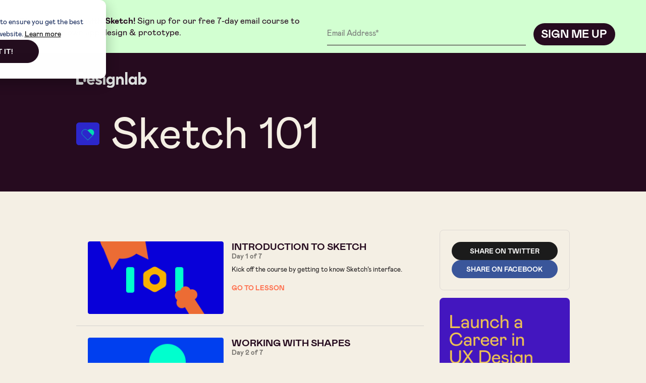

--- FILE ---
content_type: text/html; charset=utf-8
request_url: https://designlab.com/sketch-101-course/lessons
body_size: 15451
content:
<!DOCTYPE html><!-- Last Published: Tue Jan 20 2026 23:39:47 GMT+0000 (Coordinated Universal Time) --><html data-wf-domain="designlab.com" data-wf-page="65c5558a0cdf65f6099035f9" data-wf-site="64f9d86c3da1bd10b13c772c" data-wf-collection="65c5558a0cdf65f60990352a" data-wf-item-slug="lessons"><head><meta charset="utf-8"/><title>Sketch 101: Lessons | Designlab</title><meta content="" name="description"/><meta content="width=device-width, initial-scale=1" name="viewport"/><link href="https://cdn.prod.website-files.com/64f9d86c3da1bd10b13c772c/css/designlab-staging.shared.1bad65002.min.css" rel="stylesheet" type="text/css" integrity="sha384-G61lACRuT/bUwEA9NCtQZ8Wz3y1oYCIhm74cUzfJfkPM/wMN4r3vrY/nCpgzHrxL" crossorigin="anonymous"/><link href="https://fonts.googleapis.com" rel="preconnect"/><link href="https://fonts.gstatic.com" rel="preconnect" crossorigin="anonymous"/><script src="https://ajax.googleapis.com/ajax/libs/webfont/1.6.26/webfont.js" type="text/javascript"></script><script type="text/javascript">WebFont.load({  google: {    families: ["Bitter:400,700,400italic","Figtree:300,regular,500,600,700,800,900,300italic,italic,500italic,600italic,700italic,800italic,900italic"]  }});</script><script type="text/javascript">!function(o,c){var n=c.documentElement,t=" w-mod-";n.className+=t+"js",("ontouchstart"in o||o.DocumentTouch&&c instanceof DocumentTouch)&&(n.className+=t+"touch")}(window,document);</script><link href="https://cdn.prod.website-files.com/64f9d86c3da1bd10b13c772c/652193b8ab98d7fee85eef80_close%20blue.png" rel="shortcut icon" type="image/x-icon"/><link href="https://cdn.prod.website-files.com/64f9d86c3da1bd10b13c772c/652193bc75b58359fadb1adb_webclip.png" rel="apple-touch-icon"/><link href="https://designlab.com/sketch-101-course/lessons" rel="canonical"/><meta content="112639758932861" property="fb:app_id"/>
<meta content="@designlab" name="twitter:site">
<meta content="@designlab" name="twitter:creator"/>

<!-- [Attributes by Finsweet] Navbar disable scrolling -->
<script defer src="https://cdn.jsdelivr.net/npm/@finsweet/attributes-scrolldisable@1/scrolldisable.js"></script>


<!-- Google Tag Manager -->
<script>window.dataLayer = window.dataLayer || [];</script>
<script>
function gtag() {
    dataLayer.push(arguments);
}
// Consent
gtag('consent', 'default', {
    'analytics_storage': 'denied',
    'ad_storage': 'denied',
    'ad_user_data': 'denied',
    'ad_personalization': 'denied',
    'region': ["AT", "BE", "BG", "HR", "CY", "CZ", "DK", "EE", "FI", "FR",
        "DE", "GR", "HU", "IS", "IE", "IT", "LV", "LI", "LT", "LU",
        "MT", "NL", "NO", "PL", "PT", "RO", "SK", "SI", "ES", "SE",
        "UK", "CH"
    ]
});
// Send consent updates from the HubSpot cookie banner to Google's tags using Consent Mode v2
var _hsp = window._hsp = window._hsp || [];
_hsp.push(['addPrivacyConsentListener', function(consent) {
    var hasAnalyticsConsent = consent && (consent.allowed || (consent.categories && consent.categories.analytics));
    var hasAdsConsent = consent && (consent.allowed || (consent.categories && consent.categories.advertisement));
    gtag('consent', 'update', {
        'ad_storage': hasAdsConsent ? 'granted' : 'denied',
        'analytics_storage': hasAnalyticsConsent ? 'granted' : 'denied',
        'ad_user_data': hasAdsConsent ? 'granted' : 'denied',
        'ad_personalization': hasAdsConsent ? 'granted' : 'denied'
    });
}]);

</script>
<script>
  var _gtmProd = '';  // Empty/default env recommended for production
  var _gtmStag = '&gtm_auth=9lDZbelDegckddpS5V_Eyg&gtm_preview=env-3&gtm_cookies_win=x';
  var _isStag = ['designlab-staging.webflow.io'].includes(document.location.hostname)
  var _isHelpCenter = ['help.designlab.com'].includes(document.location.hostname)
  var _gtmEnv = _isStag ? _gtmStag : _gtmProd;
</script>
<script>
if (!_isHelpCenter) { // Don't insert GTM on Zendesk because it has it's own GTM snippet.
    (function(w,d,s,l,i){w[l]=w[l]||[];w[l].push({'gtm.start':
    new Date().getTime(),event:'gtm.js'});var f=d.getElementsByTagName(s)[0],
    j=d.createElement(s),dl=l!='dataLayer'?'&l='+l:'';j.async=true;j.src=
    'https://www.googletagmanager.com/gtm.js?id='+i+dl+_gtmEnv;f.parentNode.insertBefore(j,f);
    })(window,document,'script','dataLayer','GTM-W6SX7WX2');
}
</script>
<!-- End Google Tag Manager -->

<!-- [Attributes by Finsweet] Mirror click events -->
<script defer src="https://cdn.jsdelivr.net/npm/@finsweet/attributes-mirrorclick@1/mirrorclick.js"></script>

<style type="text/css">
    #hs-eu-cookie-confirmation{width:var(--hs-banner-width,30em)!important;}
    #hs-eu-cookie-confirmation-inner{font-family:Mabry001, sans-serif!important; text-align:center!important;}
    #hs-eu-cookie-confirmation-inner a{color:black!important;}
    #hs-eu-cookie-confirmation-buttons-area{justify-content:center!important;}
    #hs-eu-confirmation-button{font-weight:700!important; text-transform: uppercase!important;}
</style></head><body><div class="global-styles w-embed w-iframe"><!-- Google Tag Manager (noscript) - Must be right after <body> opening -->
<noscript><iframe src="https://www.googletagmanager.com/ns.html?id=GTM-W6SX7WX2&gtm_auth=qXyKio3ru_HCrsQagidb4Q&gtm_preview=env-1&gtm_cookies_win=x"
height="0" width="0" style="display:none;visibility:hidden"></iframe></noscript>
<!-- End Google Tag Manager (noscript) -->

<style>

/* Make text look crisper and more legible in all browsers */
body {
  -webkit-font-smoothing: antialiased;
  -moz-osx-font-smoothing: grayscale;
  font-smoothing: antialiased;
  text-rendering: optimizeLegibility;
}

/* Focus state style for keyboard navigation for the focusable elements */
*[tabindex]:focus-visible,
  input[type="file"]:focus-visible {
   outline: 0.125rem solid #4d65ff;
   outline-offset: 0.125rem;
}

/* Get rid of top margin on first element in any rich text element */
.w-richtext > :not(div):first-child, .w-richtext > div:first-child > :first-child {
  margin-top: 0 !important;
}

/* Get rid of bottom margin on last element in any rich text element */
.w-richtext>:last-child, .w-richtext ol li:last-child, .w-richtext ul li:last-child {
	margin-bottom: 0 !important;
}

/* Prevent all click and hover interaction with an element */
.pointer-events-off {
	pointer-events: none;
}

/* Enables all click and hover interaction with an element */
.pointer-events-on {
  pointer-events: auto;
}

/* Create a class of .div-square which maintains a 1:1 dimension of a div */
.div-square::after {
	content: "";
	display: block;
	padding-bottom: 100%;
}

/* Make sure containers never lose their center alignment */
.container-medium,.container-small, .container-large {
	margin-right: auto !important;
  margin-left: auto !important;
}

/* 
Make the following elements inherit typography styles from the parent and not have hardcoded values. 
Important: You will not be able to style for example "All Links" in Designer with this CSS applied.
Uncomment this CSS to use it in the project. Leave this message for future hand-off.
*/
/*
a,
.w-input,
.w-select,
.w-tab-link,
.w-nav-link,
.w-dropdown-btn,
.w-dropdown-toggle,
.w-dropdown-link {
  color: inherit;
  text-decoration: inherit;
  font-size: inherit;
}
*/

/* Apply "..." after 3 lines of text */
.text-style-3lines {
	display: -webkit-box;
	overflow: hidden;
	-webkit-line-clamp: 3;
	-webkit-box-orient: vertical;
}

/* Apply "..." after 2 lines of text */
.text-style-2lines {
	display: -webkit-box;
	overflow: hidden;
	-webkit-line-clamp: 2;
	-webkit-box-orient: vertical;
}

/* Adds inline flex display */
.display-inlineflex {
  display: inline-flex;
}

/* These classes are never overwritten */
.hide {
  display: none !important;
}

@media screen and (max-width: 991px), 
  @media screen and (max-width: 767px), 
  @media screen and (max-width: 479px){
    .hide, .hide-tablet{
      display: none !important;
    }
  }
  @media screen and (max-width: 767px)
    .hide-mobile-landscape{
      display: none !important;
    }
  }
  @media screen and (max-width: 479px)
    .hide-mobile{
      display: none !important;
    }
  }
 
.margin-0 {
  margin: 0rem !important;
}
  
.padding-0 {
  padding: 0rem !important;
}

.spacing-clean {
padding: 0rem !important;
margin: 0rem !important;
}

.margin-top {
  margin-right: 0rem !important;
  margin-bottom: 0rem !important;
  margin-left: 0rem !important;
}

.padding-top {
  padding-right: 0rem !important;
  padding-bottom: 0rem !important;
  padding-left: 0rem !important;
}
  
.margin-right {
  margin-top: 0rem !important;
  margin-bottom: 0rem !important;
  margin-left: 0rem !important;
}

.padding-right {
  padding-top: 0rem !important;
  padding-bottom: 0rem !important;
  padding-left: 0rem !important;
}

.margin-bottom {
  margin-top: 0rem !important;
  margin-right: 0rem !important;
  margin-left: 0rem !important;
}

.padding-bottom {
  padding-top: 0rem !important;
  padding-right: 0rem !important;
  padding-left: 0rem !important;
}

.margin-left {
  margin-top: 0rem !important;
  margin-right: 0rem !important;
  margin-bottom: 0rem !important;
}
  
.padding-left {
  padding-top: 0rem !important;
  padding-right: 0rem !important;
  padding-bottom: 0rem !important;
}
  
.margin-horizontal {
  margin-top: 0rem !important;
  margin-bottom: 0rem !important;
}

.padding-horizontal {
  padding-top: 0rem !important;
  padding-bottom: 0rem !important;
}

.margin-vertical {
  margin-right: 0rem !important;
  margin-left: 0rem !important;
}
  
.padding-vertical {
  padding-right: 0rem !important;
  padding-left: 0rem !important;
}

/* Webflow styles set a links in paragraphs of lessons to be dark text
However, buttons have dark background, so text should be light */
.course-101_lesson-content a.button {
	color: var(--tan) !important;
}

/* Disable default shaded/rounded button style on iOS */
input[type=submit], 
input[type=button],
input[type=reset],
input[type=file],
button {
  -webkit-appearance: button;
}

</style>

<style>
  html { font-size: 1rem; }
  @media screen and (max-width:1920px) { html { font-size: 1rem; } }
  @media screen and (max-width:1440px) { html { font-size: calc(0.6rem + 0.4444444444444444vw); } }
  @media screen and (max-width:990px) { html { font-size: 0.875rem; } }
  @media screen and (max-width:479px) { html { font-size: 0.875rem; } }
</style></div><div class="html-embed-5 w-embed w-script"><script>
document.addEventListener('DOMContentLoaded', function(){
    document.querySelectorAll('.course-101_lesson-content video').forEach((elem) => {
        elem.addEventListener('click', () =>{
            var video = elem;
            if (video.paused){
                video.play();
            } else {
                video.pause();
            }
        });
    });
});
</script></div><div class="html-embed-4 w-embed w-script"><style>
  .key {
    border-radius: 4px;
    background-color: white;
    display: inline-block;
    margin: 0 2px;
    min-width: 26px;
    padding: 1px 8px;
    text-align: center;
    white-space: nowrap;
    box-shadow: #ddd 2px 2px 0;
 }
</style>
<script>
  /* Turn keyboard keys into little tiles.
      e.g. [[V]] -> becomes, visually, a keyboard key.
  */
  function makeKeyboardTiles() {
   	document.querySelectorAll('.course-101_lesson-content').forEach(div => {
        (div.childNodes || []).forEach(child => {
            if (child.nodeType === Node.ELEMENT_NODE) {
                child.innerHTML = (child.innerHTML || '').replace(/\[\[(.+?)\]\]/g, '<span class="key">$1</span>');
            }
        });
    }); 
  }
</script>
<script>
/*
Turn keyboard keys into little tiles.
e.g. [[V]] -> becomes, visually, a keyboard key.
*/
document.addEventListener('DOMContentLoaded', function() {
    makeKeyboardTiles();
});
</script></div><div data-w-id="84f9a228-2aeb-cbac-39d7-db0c6940540d" class="navbar-mobile_wrapper"><a href="/" class="navbar-mobile_logo-wrapper w-inline-block"><img src="https://cdn.prod.website-files.com/64f9d86c3da1bd10b13c772c/659ea8b927d35d1339d365b1_Group%2039940.svg" loading="lazy" alt="" class="navbar-mobile_logo"/></a><a fs-scrolldisable-element="toggle" data-w-id="84f9a228-2aeb-cbac-39d7-db0c69405410" href="#" class="navbar-mobile_menu-button w-inline-block"><img src="https://cdn.prod.website-files.com/64f9d86c3da1bd10b13c772c/659eb3be94b1373cf90b07a9_PlusCircle.svg" loading="lazy" alt="" class="navbar-mobile_menu-button_on"/><img src="https://cdn.prod.website-files.com/64f9d86c3da1bd10b13c772c/659ea8d569be4284e5cfbc83_PRIMARY%20NAV%20ITEM.svg" loading="lazy" alt="" class="navbar-mobile_menu-button_off"/></a><div fs-scrolldisable-element="preserve" class="navbar-mobile_menu-wrapper"><div class="padding-bottom padding-huge"><div data-hover="false" data-delay="0" fs-scrolldisable-element="preserve" class="navbar-mobile_dropdown-wrapper is-5 w-dropdown"><div class="navbar-mobile_dropdown-toggle w-dropdown-toggle"><div>PROGRAMS &amp; COURSES</div></div><nav fs-scrolldisable-element="preserve" class="navbar-mobile_dropdown-list w-dropdown-list"><div fs-scrolldisable-element="preserve" class="navbar-mobile_dropdown-list_component"><div fs-scrolldisable-element="preserve" class="navbar-mobile_dropdown-link_wrapper"><a data-w-id="f82c4ef8-df4a-bc32-7d95-65f28fa0aac6" href="#" class="navbar-mobile_dropdown-link">Courses</a><div fs-scrolldisable-element="preserve" class="navbar-mobile_dropdown-popup_wrapper is-shown"><div fs-scrolldisable-element="preserve" class="navbar-mobile_dropdown-popup_header"><a data-w-id="f82c4ef8-df4a-bc32-7d95-65f28fa0aaca" href="#" class="navbar-mobile_dropdown-popup_breadcrumb w-inline-block"><img src="https://cdn.prod.website-files.com/64f9d86c3da1bd10b13c772c/659eaba68144ac62b3d3948a_right%20(1).svg" loading="lazy" alt=""/></a><div class="navbar-mobile_dropdown-popup_header-link is-title">Course offerings</div></div><div fs-scrolldisable-element="preserve" id="w-node-f82c4ef8-df4a-bc32-7d95-65f28fa0aace-6940540d" class="navbar-mobile_dropdown-popup_background is-color-green"><div fs-scrolldisable-element="preserve" class="navbar-mobile_dropdown-popup_content inner-scroll"><a href="/ux-academy" class="navbar_tabs-list_link w-inline-block"><div class="text-weight-bold">UX ACADEMY</div><div class="text-size-small hide-mobile-landscape">Our industry-leading program for career-changers into product design.</div></a><a href="/advanced/ai-for-ux-design-and-product-design" class="navbar_tabs-list_link w-inline-block"><div class="text-weight-bold">AI FOR UX DESIGN</div><div class="text-size-small hide-mobile-landscape">Integrate AI into your workflow, speed up research and prototyping, generate stronger ideas faster, and become an indispensable, future-ready designer.</div></a><a href="/advanced/ai-prototyping-camp" class="navbar_tabs-list_link w-inline-block"><div class="text-weight-bold">AI PROTOTYPING CAMP</div><div class="text-size-small hide-mobile-landscape">A special 4-day intensive to help you design, build, and ship with AI</div></a><a href="/advanced/vibe-coding-course" class="navbar_tabs-list_link w-inline-block"><div class="text-weight-bold">VIBE CODING CAMP</div><div class="text-size-small hide-mobile-landscape">A live intensive to help you build and ship real apps with AI tools like Cursor and Vercel.</div></a><a href="/advanced/figma-course" class="navbar_tabs-list_link w-inline-block"><div class="text-weight-bold">ADVANCED FIGMA</div><div class="text-size-small hide-mobile-landscape">Supercharge your design workflow and become a more efficient Figma user in this 4-week course.</div></a><a href="/advanced/ai-for-design-course" class="navbar_tabs-list_link w-inline-block"><div class="text-weight-bold">AI FOR VISUAL DESIGN</div><div class="text-size-small hide-mobile-landscape">Revolutionize your creative workflow by mastering leading AI tools for visual assets creation.</div></a><a href="/advanced/data-driven-design-course" class="navbar_tabs-list_link w-inline-block"><div class="text-weight-bold">DATA-DRIVEN DESIGN</div><div class="text-size-small hide-mobile-landscape">Level up your design by applying data-driven thinking to your work, in 6 weeks.</div></a><a href="/advanced/ui-certification-course" class="navbar_tabs-list_link w-inline-block"><div class="text-weight-bold">UI MASTERY CERTIFICATION</div><div class="text-size-small hide-mobile-landscape">Sharpen your eye and elevate your craft in this 8-week, studio style program.</div></a><a href="/advanced/figma-prototype-course" class="navbar_tabs-list_link w-inline-block"><div class="text-weight-bold">PROTOTYPING IN FIGMA</div><div class="text-size-small hide-mobile-landscape">Learn advanced techniques to create high-fidelity, interactive prototypes in Figma.</div></a><a href="/advanced/strategic-business-acumen-for-designers" class="navbar_tabs-list_link w-inline-block"><div class="text-weight-bold">STRATEGIC BUSINESS ACUMEN FOR DESIGNERS</div><div class="text-size-small hide-mobile-landscape">Learn the foundational business knowledge you need to enhance the impact you drive within your organization and get your design career to the next level.</div></a><a href="/courses" class="button is-mobile-nav w-inline-block"><div>EXPLORE courses</div></a></div></div></div></div><div fs-scrolldisable-element="preserve" class="navbar-mobile_dropdown-link_wrapper"><a data-w-id="f82c4ef8-df4a-bc32-7d95-65f28fa0aade" href="#" class="navbar-mobile_dropdown-link">free tools trainings</a><div class="navbar-mobile_dropdown-popup_wrapper is-shown"><div class="navbar-mobile_dropdown-popup_header"><a data-w-id="f82c4ef8-df4a-bc32-7d95-65f28fa0aae2" href="#" class="navbar-mobile_dropdown-popup_breadcrumb w-inline-block"><img src="https://cdn.prod.website-files.com/64f9d86c3da1bd10b13c772c/659eaba68144ac62b3d3948a_right%20(1).svg" loading="lazy" alt=""/></a><div class="navbar-mobile_dropdown-popup_header-link is-title">Free tools trainings</div></div><div id="w-node-f82c4ef8-df4a-bc32-7d95-65f28fa0aae6-6940540d" class="navbar-mobile_dropdown-popup_background is-color-yellow"><div fs-scrolldisable-element="preserve" class="navbar-mobile_dropdown-popup_content"><a href="/figma-101-course" class="navbar_tabs-list_link w-inline-block"><div class="text-weight-bold">FIGMA 101</div><div class="text-size-small">A free 7-day course on the web-based, collaborative product design tool.</div></a><a href="/photoshop-101-course" class="navbar_tabs-list_link w-inline-block"><div class="text-weight-bold">PHOTOSHOP 101</div><div class="text-size-small">A free 7-day course on the design industry stalwart.</div></a><a href="/sketch-101-course" class="navbar_tabs-list_link w-inline-block"><div class="text-weight-bold">SKETCH 101</div><div class="text-size-small">A free 7-day course on a tool with powerful plugins to level up your design experience.</div></a><a href="/courses" class="button is-mobile-nav w-inline-block"><div>EXPLORE COURSEs</div></a></div></div></div></div></div></nav></div><div data-hover="false" data-delay="0" class="navbar-mobile_dropdown-wrapper is-4 w-dropdown"><div class="navbar-mobile_dropdown-toggle w-dropdown-toggle"><div>COMMUNITY</div></div><nav class="navbar-mobile_dropdown-list w-dropdown-list"><div class="navbar-mobile_dropdown-list_component"><div class="navbar-mobile_dropdown-link_wrapper"><a data-w-id="f82c4ef8-df4a-bc32-7d95-65f28fa0ab01" href="#" class="navbar-mobile_dropdown-link">COMMUNITY</a><div class="navbar-mobile_dropdown-popup_wrapper"><div class="navbar-mobile_dropdown-popup_header"><a data-w-id="f82c4ef8-df4a-bc32-7d95-65f28fa0ab05" href="#" class="navbar-mobile_dropdown-popup_breadcrumb w-inline-block"><img src="https://cdn.prod.website-files.com/64f9d86c3da1bd10b13c772c/659eaba68144ac62b3d3948a_right%20(1).svg" loading="lazy" alt=""/></a><div class="navbar-mobile_dropdown-popup_header-link is-title">Community</div></div><div id="w-node-f82c4ef8-df4a-bc32-7d95-65f28fa0ab09-6940540d" class="navbar-mobile_dropdown-popup_background is-color-blue"><div class="navbar-mobile_dropdown-popup_content"><a href="/mentors" class="navbar_tabs-list_link w-inline-block"><div class="text-weight-bold">MENTORS</div><div class="text-size-small">Our vibrant mentor community sets us apart.</div></a><a href="/outcomes" class="navbar_tabs-list_link w-inline-block"><div class="text-weight-bold">ALUMNI</div><div class="text-size-small">Thousands of students have changed their lives through Designlab offerings.</div></a><a href="/campus" class="navbar_tabs-list_link w-inline-block"><div class="text-weight-bold">STUDENTS</div><div class="text-size-small">Learn about Designlab&#x27;s unique virtual campus.</div></a><a href="/community" class="button is-mobile-nav w-inline-block"><div>EXPLORE COMMUNITY</div></a></div></div></div></div><div class="navbar-mobile_dropdown-link_wrapper"><a href="/ui-ux-design-events-and-workshops" class="navbar-mobile_dropdown-link">EVENTS &amp; WORKSHOPS</a></div></div></nav></div><div data-hover="false" data-delay="0" class="navbar-mobile_dropdown-wrapper is-3 w-dropdown"><div class="navbar-mobile_dropdown-toggle w-dropdown-toggle"><div>RESOURCES</div></div><nav class="navbar-mobile_dropdown-list w-dropdown-list"><div class="navbar-mobile_dropdown-list_component"><div class="navbar-mobile_dropdown-link_wrapper"><a data-w-id="f82c4ef8-df4a-bc32-7d95-65f28fa0ab27" href="#" class="navbar-mobile_dropdown-link">THE BLOG</a><div class="navbar-mobile_dropdown-popup_wrapper"><div class="navbar-mobile_dropdown-popup_header"><a data-w-id="f82c4ef8-df4a-bc32-7d95-65f28fa0ab2b" href="#" class="navbar-mobile_dropdown-popup_breadcrumb w-inline-block"><img src="https://cdn.prod.website-files.com/64f9d86c3da1bd10b13c772c/659eaba68144ac62b3d3948a_right%20(1).svg" loading="lazy" alt=""/></a><div class="navbar-mobile_dropdown-popup_header-link is-title">THE BLOG</div></div><div id="w-node-f82c4ef8-df4a-bc32-7d95-65f28fa0ab2f-6940540d" class="navbar-mobile_dropdown-popup_background is-color-red"><div class="navbar-mobile_dropdown-popup_content"><a href="/blog" class="navbar_tabs-list_link w-inline-block"><div class="text-weight-bold">BLOG HOME</div><div class="text-size-small">Design news, updates, and more.</div></a><a href="/blog-category/best-of-the-blog" class="navbar_tabs-list_link w-inline-block"><div class="text-weight-bold">FEATURED POSTS</div><div class="text-size-small">See the best of the blog.</div></a><a href="/blog-category/designlab-news" class="navbar_tabs-list_link w-inline-block"><div class="text-weight-bold">DESIGNLAB NEWS</div><div class="text-size-small">What&#x27;s cooking in the Lab?</div></a><a href="/blog-category/the-brief" class="navbar_tabs-list_link w-inline-block"><div class="text-weight-bold">THE BRIEF</div><div class="text-size-small">Our weekly roundup of the latest in design.</div></a><a href="/blog-category/ux-ui-design" class="navbar_tabs-list_link w-inline-block"><div class="text-weight-bold">UI/UX DESIGN</div><div class="text-size-small">Learn about trends in the UI/UX space.</div></a><a href="/blog-category/success-stories" class="navbar_tabs-list_link w-inline-block"><div class="text-weight-bold">SUCCESS STORIES</div><div class="text-size-small">See some community highlights.</div></a><a href="/blog" class="button is-mobile-nav w-inline-block"><div>EXPLORE Blog</div></a></div></div></div></div><div class="navbar-mobile_dropdown-link_wrapper"><a data-w-id="f82c4ef8-df4a-bc32-7d95-65f28fa0ab53" href="#" class="navbar-mobile_dropdown-link">HELP CENTER</a><div class="navbar-mobile_dropdown-popup_wrapper"><div class="navbar-mobile_dropdown-popup_header"><a data-w-id="f82c4ef8-df4a-bc32-7d95-65f28fa0ab57" href="#" class="navbar-mobile_dropdown-popup_breadcrumb w-inline-block"><img src="https://cdn.prod.website-files.com/64f9d86c3da1bd10b13c772c/659eaba68144ac62b3d3948a_right%20(1).svg" loading="lazy" alt=""/></a><div class="navbar-mobile_dropdown-popup_header-link is-title">HELP CENTER</div></div><div id="w-node-f82c4ef8-df4a-bc32-7d95-65f28fa0ab5b-6940540d" class="navbar-mobile_dropdown-popup_background is-color-purple"><div class="navbar-mobile_dropdown-popup_content"><a href="https://help.designlab.com/hc/en-us" target="_blank" class="navbar_tabs-list_link w-inline-block"><div class="text-weight-bold">HELP CENTER HOME</div><div class="text-size-small">Visit the Help Center for your FAQs.</div></a><a href="https://help.designlab.com/hc/en-us/sections/360002009233-Mentoring-with-Designlab" target="_blank" class="navbar_tabs-list_link w-inline-block"><div class="text-weight-bold">MENTOR RESOURCES</div><div class="text-size-small">Resources on mentoring with Designlab.</div></a><a href="https://help.designlab.com/hc/en-us/sections/360011543513-Resources" target="_blank" class="navbar_tabs-list_link w-inline-block"><div class="text-weight-bold">RESOURCES</div><div class="text-size-small">Design-related resources and FAQs.</div></a><a href="https://help.designlab.com/hc/en-us/sections/360002008713-General" class="navbar_tabs-list_link w-inline-block"><div class="text-weight-bold">STUDENT RESOURCES</div><div class="text-size-small">Course-related FAQs for all our programs.</div></a><a href="https://help.designlab.com/hc/en-us/sections/1260801605650-FAQs" target="_blank" class="navbar_tabs-list_link w-inline-block"><div class="text-weight-bold">ADMISSIONS</div><div class="text-size-small">Help and guidance on applying to UX Academy.</div></a><a href="https://help.designlab.com/hc/en-us/sections/360011543513-Resources" target="_blank" class="button is-mobile-nav w-inline-block"><div>EXPLORE resources</div></a></div></div></div></div><a href="/perks" class="navbar-mobile_dropdown-link">PERKS &amp; DISCOUNTS</a></div></nav></div><div data-hover="false" data-delay="0" class="navbar-mobile_dropdown-wrapper is-2 w-dropdown"><div class="navbar-mobile_dropdown-toggle w-dropdown-toggle"><div>FOR COMPANIES</div></div><nav class="navbar-mobile_dropdown-list w-dropdown-list"><div class="navbar-mobile_dropdown-list_component"><a href="/team-trainings" class="navbar-mobile_dropdown-link">TEAM TRAINING</a></div></nav></div><div data-hover="false" data-delay="0" class="navbar-mobile_dropdown-wrapper is-1 w-dropdown"><div class="navbar-mobile_dropdown-toggle w-dropdown-toggle"><div>ABOUT</div></div><nav class="navbar-mobile_dropdown-list w-dropdown-list"><div class="navbar-mobile_dropdown-list_component"><a href="/about" class="navbar-mobile_dropdown-link">ABOUT US</a><a href="/contact-us" class="navbar-mobile_dropdown-link">CONTACT US</a><a href="/why-us" class="navbar-mobile_dropdown-link">WHY DESIGNLAB?</a><a href="/scholarships" class="navbar-mobile_dropdown-link">SCHOLARSHIPS</a></div></nav></div></div><div class="padding-bottom padding-max"><div class="padding-bottom padding-large"></div><a data-open-form-modal="no" href="https://app.designlab.com/login/" class="button w-inline-block"><div class="button_arrow w-embed"><svg width="16" height="12" viewBox="0 0 16 12" aria-hidden="true" role="img" fill=currentColor xmlns="http://www.w3.org/2000/svg">
<path d="M11.0161 4.48205C9.73854 3.57477 9.02498 2.33033 8.8754 0.748717C8.86559 0.640824 8.91341 0.574618 9.01885 0.550096L11.3251 0.00572808C11.3526 -0.000786781 11.3812 -0.00175522 11.4091 0.00287837C11.437 0.00751197 11.4637 0.0176552 11.4877 0.0327175C11.5117 0.0477799 11.5324 0.0674597 11.5487 0.0906112C11.5649 0.113763 11.5765 0.139923 11.5825 0.167567C12.1747 2.67239 12.8883 4.28343 15.783 4.62918C15.9277 4.64634 16 4.72726 16 4.87194V6.72205C16.0003 6.84617 15.957 6.96645 15.8777 7.06191C15.7984 7.15737 15.6881 7.22194 15.566 7.24435C13.1212 7.70289 11.8044 9.18151 11.6156 11.6802C11.6058 11.8224 11.531 11.8776 11.3913 11.8457L9.01885 11.2793C8.88398 11.2474 8.82636 11.164 8.84598 11.0292C9.07402 9.53584 9.76797 8.30856 10.9278 7.34734C11.0872 7.21492 11.0639 7.14872 10.8579 7.14872L0.426667 7.15975C0.313508 7.15975 0.204983 7.1148 0.124968 7.03478C0.0449522 6.95477 0 6.84624 0 6.73308V4.95285C0 4.83515 0.0600765 4.77508 0.18023 4.77262L10.9425 4.7101C11.2025 4.7101 11.227 4.63408 11.0161 4.48205Z" fill="currentColor"/>
</svg></div><div>Sign in</div></a></div></div></div><div class="page-wrapper"><div class="section_course_101-signup"><div class="padding-global"><div class="container-large"><div id="w-node-_681d3bda-a409-3eff-1252-8b39c29aeb5e-c29aeb5b" class="course-101-banner-grid"><div id="w-node-_681d3bda-a409-3eff-1252-8b39c29aeb5f-c29aeb5b"><span class="text-weight-bold">Discover design with Sketch! </span><span>Sign up for our free 7-day email course to create your own app design &amp; prototype. </span></div><div><div class="hubspot-form" data-form-theme="" data-hubspot-form-id-sandbox="4f7e8fea-65e6-4094-bbc1-abc8b07b8b2f" data-is-uxa-lead="no" data-hubspot-form-id="da8ff4ba-bdc3-46c2-93ad-f6dc0b087dc9" data-button-color="" data-signup-type="sketch-101-lesson-banner" data-form-class="hs-form-single-line" data-trigger-signup-conversion="yes"><div class="hubspot-form-container"></div><div class="hubsopt-form-extra-styles w-embed"><style>
.hs-form.hs-form-theme-dark .hs-error-msg,
.hs-form .hs-error-msgs li label a {
	color: pink;
}

.hs-form.hs-form-theme-dark .hs-input {
  border-color: white;
}

.hs-form.hs-form-single-line .hs-submit {
  display: inline-block;
  vertical-align: bottom;
  margin-top: 0rem;
  margin-left: 1rem;
}

.hs-form.hs-form-single-line .hs-button {
	margin-top: 0px;
}

@media screen and (min-width: 768px) { /* Tablet and up */
  .hs-form.hs-form-single-line .form-columns-1,
  .hs-form.hs-form-single-line > .hs-form-field {
    width: calc(100% - 200px);
    display: inline-block;
  } 
}

</style></div><div class="hubspot-form-javascript w-embed w-script"><script charset="utf-8" type="text/javascript" src="//js.hsforms.net/forms/embed/v2.js"></script>
<script>
document.addEventListener('DOMContentLoaded', function() {
  var PROD = ['designlab-com.translate.goog', 'designlab.com'].includes(document.location.hostname);
  var DEBUG = document.location.search.indexOf('debug=1') > -1 || document.location.hostname == 'designlab-staging.webflow.io';
  // https://legacydocs.hubspot.com/docs/methods/forms/advanced_form_options
  if (hbspt && hbspt.forms && hbspt.forms.create && !window._dlHubspotInit) {
   window._dlHubspotInit = 1;
   document.querySelectorAll('div[data-hubspot-form-id]').forEach((div, i) => {
      const inited = div.getAttribute('data-hubspot-form-init');
      if (inited) return;
      div.setAttribute('data-hubspot-form-init', '1');

      var id = PROD ? div.getAttribute('data-hubspot-form-id') : div.getAttribute('data-hubspot-form-id-sandbox');
      const portalId = PROD ? '43533357' : '44185492';
      const formTheme = div.getAttribute('data-form-theme');
      const buttonColor = div.getAttribute('data-button-color');
      const formCssClass = div.getAttribute('data-form-class');

      let formThemeClass = formTheme ? 'hs-form-theme-'+ formTheme.toLowerCase().trim() : '';
      let buttonClass = buttonColor ? 'hs-form-btn-'+ buttonColor.toLowerCase().trim() : '';

      const divId = `hs-form-${id}-${i}`;
      const container = div.querySelector('.hubspot-form-container');
      container.setAttribute('id', divId);

      DEBUG && console.log('PROD', PROD);
      DEBUG && console.log('Hubspot form ID', id);
      DEBUG && console.log('Hubspot portal ID', portalId);
      if (!id) {
      	DEBUG && console.error('data-hubspot-form-id was empty');
        return;
     	}

      hbspt.forms.create({
        region: 'na1',
        portalId: portalId,
        formId: id,
        formInstanceId: 'instance-' + i, // Needed when same form is embedded multiple times on a page
        target: '#' + divId,
        cssClass: 'hs-form ' + formThemeClass + ' ' + formCssClass,
        cssRequired: '', // Leave as empty string!
        submitButtonClass: 'hs-button primary large ' + buttonClass,
        onBeforeFormSubmit: function($form, data) {
                    // Trigger GTM event
          var email = $form[0].querySelector('input[type=email]').value;
          dataLayer.push({event: 'dl_email_update', event_value: {email: email}})
        },
        // When init'ing multiple forms on the same page, onFormSubmitted does not reliably fire
        // back to the same code that instantiated it. It seems like the last onFormSubmitted
        // declared wins. So any code in onFormSubmitted cannot rely on variables scoped *outside* of it. UPDATE: This may not be true now that we specify formInstanceId
        onFormSubmitted: function($form, result) {
          // The form will not have the <inputs> at this point because the success message is displayed.
          var container = $form[0].parentElement.parentElement;
          var triggerSignupConversion = String(container.getAttribute('data-trigger-signup-conversion')).toLowerCase() == 'yes';
          var isUxaLead = String(container.getAttribute('data-is-uxa-lead')).toLowerCase() == 'yes';
          var signupType = container.getAttribute('data-signup-type') || 'not-specified';
          DEBUG && console.log('$form', $form);
          DEBUG && console.log('onFormSubmitted');
          DEBUG && console.log('triggerSignupConversion', triggerSignupConversion);
          DEBUG && console.log('isUxaLead', isUxaLead);
          DEBUG && console.log('dataLayer', dataLayer);
          if (triggerSignupConversion) {
            dataLayer.push({event: 'dl_conversion', event_value: {signup_type: signupType, is_uxa_lead: isUxaLead}});
           }
        }
      });
      });
  }
});
</script></div></div></div></div></div></div></div><main class="main-wrapper"><header class="course-101-section_index-header"><div class="padding-global"><div class="container-medium"><div class="padding-section-small"><div><a href="/" class="w-inline-block"><img src="https://cdn.prod.website-files.com/64f9d86c3da1bd10b13c772c/65218ae875b58359fad2e369_Logo.svg" loading="lazy" alt="" class="course-101_logo"/></a><div class="padding-bottom padding-medium"></div><div class="padding-bottom padding-medium w-condition-invisible"><div class="w-embed"><p class="text-color-orange">Sketch 101: Day 0 of 7</p></div></div><div class="lesson-header_title"><img src="https://cdn.prod.website-files.com/64f9d86c3da1bd10b13c772c/6516e6fe6afe87d53ad2039a_logo-figma-101.3c766699aaf5.svg" loading="lazy" alt="" class="lesson-header_icon"/><h1 class="heading-style-h4 w-condition-invisible">Lessons</h1><h1>Sketch 101</h1></div><div class="padding-bottom padding-small"></div><p class="w-dyn-bind-empty"></p></div></div></div></div></header><section class="section_index"><div class="padding-global"><div class="container-medium"><div class="padding-section-medium"><div class="index_component"><div id="w-node-a9c5b4d6-44d2-e22e-a305-66e2f5789d67-099035f9" class="index_list-wrapper"><div class="index_list w-dyn-list"><div role="list" class="index_lessons-list w-dyn-items"><div role="listitem" class="w-dyn-item"><a id="w-node-a9c5b4d6-44d2-e22e-a305-66e2f5789d6b-099035f9" href="/sketch-101-course/introduction-to-sketch" class="index_link-wrapper w-inline-block"><img loading="lazy" id="w-node-a9c5b4d6-44d2-e22e-a305-66e2f5789d6c-099035f9" src="https://cdn.prod.website-files.com/65130e79c72ae8812db3412e/6532b1063c5dd965bc02faa0_sketch-101-day-1-introduction-to-sketch_qSHO2hq.png" alt="" sizes="100vw" srcset="https://cdn.prod.website-files.com/65130e79c72ae8812db3412e/6532b1063c5dd965bc02faa0_sketch-101-day-1-introduction-to-sketch_qSHO2hq-p-500.png 500w, https://cdn.prod.website-files.com/65130e79c72ae8812db3412e/6532b1063c5dd965bc02faa0_sketch-101-day-1-introduction-to-sketch_qSHO2hq.png 560w"/><div id="w-node-a9c5b4d6-44d2-e22e-a305-66e2f5789d6d-099035f9"><h2 class="index_title">Introduction to Sketch</h2><div class="w-embed"><p class="index_number">Day 1 of 7<p/></div><div class="padding-bottom padding-xsmall"></div><p class="text-size-small text-style-2lines">Kick off the course by getting to know Sketch’s interface.</p><div class="padding-bottom padding-small"></div><div class="text-size-small text-weight-bold text-color-orange text-style-allcaps">Go to lesson</div></div></a></div><div role="listitem" class="w-dyn-item"><a id="w-node-a9c5b4d6-44d2-e22e-a305-66e2f5789d6b-099035f9" href="/sketch-101-course/working-with-shapes" class="index_link-wrapper w-inline-block"><img loading="lazy" id="w-node-a9c5b4d6-44d2-e22e-a305-66e2f5789d6c-099035f9" src="https://cdn.prod.website-files.com/65130e79c72ae8812db3412e/6532b14b1d2278dde2b8bfb4_sketch-101-day-2-working-with-shapes_1gA4Rz7.png" alt="" sizes="100vw" srcset="https://cdn.prod.website-files.com/65130e79c72ae8812db3412e/6532b14b1d2278dde2b8bfb4_sketch-101-day-2-working-with-shapes_1gA4Rz7-p-500.png 500w, https://cdn.prod.website-files.com/65130e79c72ae8812db3412e/6532b14b1d2278dde2b8bfb4_sketch-101-day-2-working-with-shapes_1gA4Rz7.png 560w"/><div id="w-node-a9c5b4d6-44d2-e22e-a305-66e2f5789d6d-099035f9"><h2 class="index_title">Working with Shapes</h2><div class="w-embed"><p class="index_number">Day 2 of 7<p/></div><div class="padding-bottom padding-xsmall"></div><p class="text-size-small text-style-2lines">Learn to create, align, transform, and rotate shapes.</p><div class="padding-bottom padding-small"></div><div class="text-size-small text-weight-bold text-color-orange text-style-allcaps">Go to lesson</div></div></a></div><div role="listitem" class="w-dyn-item"><a id="w-node-a9c5b4d6-44d2-e22e-a305-66e2f5789d6b-099035f9" href="/sketch-101-course/corner-radius-text-and-grouping" class="index_link-wrapper w-inline-block"><img loading="lazy" id="w-node-a9c5b4d6-44d2-e22e-a305-66e2f5789d6c-099035f9" src="https://cdn.prod.website-files.com/65130e79c72ae8812db3412e/6532b169d401c9e1d0744d6d_sketch-101-day-3-corner-radius-text-grouping_GcnrleD.png" alt="" sizes="100vw" srcset="https://cdn.prod.website-files.com/65130e79c72ae8812db3412e/6532b169d401c9e1d0744d6d_sketch-101-day-3-corner-radius-text-grouping_GcnrleD-p-500.png 500w, https://cdn.prod.website-files.com/65130e79c72ae8812db3412e/6532b169d401c9e1d0744d6d_sketch-101-day-3-corner-radius-text-grouping_GcnrleD.png 560w"/><div id="w-node-a9c5b4d6-44d2-e22e-a305-66e2f5789d6d-099035f9"><h2 class="index_title">Corner Radius, Text, and Grouping</h2><div class="w-embed"><p class="index_number">Day 3 of 7<p/></div><div class="padding-bottom padding-xsmall"></div><p class="text-size-small text-style-2lines">Create buttons with the corner radius setting and the type tool.</p><div class="padding-bottom padding-small"></div><div class="text-size-small text-weight-bold text-color-orange text-style-allcaps">Go to lesson</div></div></a></div><div role="listitem" class="w-dyn-item"><a id="w-node-a9c5b4d6-44d2-e22e-a305-66e2f5789d6b-099035f9" href="/sketch-101-course/text-and-layering" class="index_link-wrapper w-inline-block"><img loading="lazy" id="w-node-a9c5b4d6-44d2-e22e-a305-66e2f5789d6c-099035f9" src="https://cdn.prod.website-files.com/65130e79c72ae8812db3412e/6532b18398e212b1e15fc373_sketch-101-day-4-text-layering-distribution_h0ipW6C.png" alt="" sizes="100vw" srcset="https://cdn.prod.website-files.com/65130e79c72ae8812db3412e/6532b18398e212b1e15fc373_sketch-101-day-4-text-layering-distribution_h0ipW6C-p-500.png 500w, https://cdn.prod.website-files.com/65130e79c72ae8812db3412e/6532b18398e212b1e15fc373_sketch-101-day-4-text-layering-distribution_h0ipW6C.png 560w"/><div id="w-node-a9c5b4d6-44d2-e22e-a305-66e2f5789d6d-099035f9"><h2 class="index_title">Text and Layering</h2><div class="w-embed"><p class="index_number">Day 4 of 7<p/></div><div class="padding-bottom padding-xsmall"></div><p class="text-size-small text-style-2lines">Design a card to use in your web page.</p><div class="padding-bottom padding-small"></div><div class="text-size-small text-weight-bold text-color-orange text-style-allcaps">Go to lesson</div></div></a></div><div role="listitem" class="w-dyn-item"><a id="w-node-a9c5b4d6-44d2-e22e-a305-66e2f5789d6b-099035f9" href="/sketch-101-course/symbols" class="index_link-wrapper w-inline-block"><img loading="lazy" id="w-node-a9c5b4d6-44d2-e22e-a305-66e2f5789d6c-099035f9" src="https://cdn.prod.website-files.com/65130e79c72ae8812db3412e/6532b1a1c780b51c94cb63ce_sketch-101-day-5-symbols_V0k6Jsb.png" alt="" sizes="100vw" srcset="https://cdn.prod.website-files.com/65130e79c72ae8812db3412e/6532b1a1c780b51c94cb63ce_sketch-101-day-5-symbols_V0k6Jsb-p-500.png 500w, https://cdn.prod.website-files.com/65130e79c72ae8812db3412e/6532b1a1c780b51c94cb63ce_sketch-101-day-5-symbols_V0k6Jsb.png 560w"/><div id="w-node-a9c5b4d6-44d2-e22e-a305-66e2f5789d6d-099035f9"><h2 class="index_title">Symbols</h2><div class="w-embed"><p class="index_number">Day 5 of 7<p/></div><div class="padding-bottom padding-xsmall"></div><p class="text-size-small text-style-2lines">Learn what Symbols are in Sketch and why they are valuable.</p><div class="padding-bottom padding-small"></div><div class="text-size-small text-weight-bold text-color-orange text-style-allcaps">Go to lesson</div></div></a></div><div role="listitem" class="w-dyn-item"><a id="w-node-a9c5b4d6-44d2-e22e-a305-66e2f5789d6b-099035f9" href="/sketch-101-course/bezier-curves-and-the-pen-tool" class="index_link-wrapper w-inline-block"><img loading="lazy" id="w-node-a9c5b4d6-44d2-e22e-a305-66e2f5789d6c-099035f9" src="https://cdn.prod.website-files.com/65130e79c72ae8812db3412e/6532b1c1b75961475a3d7c08_sketch-101-day-6-bezier-curves-pen-tool_UwGrvji.png" alt="" sizes="100vw" srcset="https://cdn.prod.website-files.com/65130e79c72ae8812db3412e/6532b1c1b75961475a3d7c08_sketch-101-day-6-bezier-curves-pen-tool_UwGrvji-p-500.png 500w, https://cdn.prod.website-files.com/65130e79c72ae8812db3412e/6532b1c1b75961475a3d7c08_sketch-101-day-6-bezier-curves-pen-tool_UwGrvji.png 560w"/><div id="w-node-a9c5b4d6-44d2-e22e-a305-66e2f5789d6d-099035f9"><h2 class="index_title">Bézier Curves and the Pen Tool</h2><div class="w-embed"><p class="index_number">Day 6 of 7<p/></div><div class="padding-bottom padding-xsmall"></div><p class="text-size-small text-style-2lines">Get to grips with the pen tool by making another logo.</p><div class="padding-bottom padding-small"></div><div class="text-size-small text-weight-bold text-color-orange text-style-allcaps">Go to lesson</div></div></a></div><div role="listitem" class="w-dyn-item"><a id="w-node-a9c5b4d6-44d2-e22e-a305-66e2f5789d6b-099035f9" href="/sketch-101-course/put-everything-together-and-export-it" class="index_link-wrapper w-inline-block"><img loading="lazy" id="w-node-a9c5b4d6-44d2-e22e-a305-66e2f5789d6c-099035f9" src="https://cdn.prod.website-files.com/65130e79c72ae8812db3412e/6532b1de3c5dd965bc03ebba_sketch-101-day-7-putting-everything-together-export_QOKqBHg.png" alt="" sizes="100vw" srcset="https://cdn.prod.website-files.com/65130e79c72ae8812db3412e/6532b1de3c5dd965bc03ebba_sketch-101-day-7-putting-everything-together-export_QOKqBHg-p-500.png 500w, https://cdn.prod.website-files.com/65130e79c72ae8812db3412e/6532b1de3c5dd965bc03ebba_sketch-101-day-7-putting-everything-together-export_QOKqBHg.png 560w"/><div id="w-node-a9c5b4d6-44d2-e22e-a305-66e2f5789d6d-099035f9"><h2 class="index_title">Put Everything Together and Export it</h2><div class="w-embed"><p class="index_number">Day 7 of 7<p/></div><div class="padding-bottom padding-xsmall"></div><p class="text-size-small text-style-2lines">Draw together all your work into a unified web layout.</p><div class="padding-bottom padding-small"></div><div class="text-size-small text-weight-bold text-color-orange text-style-allcaps">Go to lesson</div></div></a></div></div></div></div><div id="w-node-a9c5b4d6-44d2-e22e-a305-66e2f5789d7a-099035f9" class="index_single-wrapper w-condition-invisible"><div class="course-101_lesson-content w-dyn-bind-empty w-richtext"></div><a href="#" class="index_next-lesson_wrapper w-inline-block w-condition-invisible"><img alt="" loading="lazy" id="w-node-a9c5b4d6-44d2-e22e-a305-66e2f5789dae-099035f9" src="" class="index_next-lesson_thumbnail w-dyn-bind-empty"/><div id="w-node-a9c5b4d6-44d2-e22e-a305-66e2f5789daf-099035f9"><div class="text-color-grey">Next Lesson</div><div class="padding-bottom padding-small"></div><h3 class="index_title w-dyn-bind-empty"></h3><div class="padding-bottom padding-xsmall"></div><p class="text-size-small text-style-2lines w-dyn-bind-empty"></p><div class="padding-bottom padding-small"></div><div class="text-size-small text-weight-bold text-color-orange">Go to lesson</div></div></a></div><div id="w-node-a9c5b4d6-44d2-e22e-a305-66e2f5789dbb-099035f9" class="index_content-right"><div class="index_social-share"><a href="/sketch-101-course/lessons" aria-current="page" class="index_social-link is-all-lessons w-inline-block w-condition-invisible w--current"><img src="https://cdn.prod.website-files.com/64f9d86c3da1bd10b13c772c/652e8f5e3706882330b66356_close%20blue.svg" loading="lazy" alt="" class="icon-height-small"/><div>View all Lessons</div></a><a fs-socialshare-element="twitter" href="#" target="_blank" class="index_social-link is-twitter w-inline-block"><div>Share on Twitter</div></a><a fs-socialshare-element="facebook" href="https://designlab.com/figma-101-course/lessons/" target="_blank" class="index_social-link is-facebook w-inline-block"><div>Share on Facebook</div></a><div class="hide"><div class="w-embed"><p fs-socialshare-element="url">https://designlab.com/figma-101-course/lessons</p></div></div></div><a href="https://designlab.com/foundations/" class="index_cta-wrapper w-inline-block"><img src="https://cdn.prod.website-files.com/64f9d86c3da1bd10b13c772c/6565348175ba35a1680e0cb7_Display-Ad_3.png" loading="lazy" alt="" class="max-width-full"/></a></div></div></div></div></div></section></main><div class="arch-course-footer"><section class="section_course-footer-arch"><div class="padding-global"><div class="container-large"><div class="padding-section-small"><div class="arch-course-footer_component"><a href="/" class="w-inline-block"><img src="https://cdn.prod.website-files.com/64f9d86c3da1bd10b13c772c/65554c797c87df78608c215d_designlab--tan.svg" loading="lazy" id="w-node-fad0e800-a286-6afb-f931-e832ac3db5c6-843455c4" alt="" class="icon-height-medium"/></a><img src="https://cdn.prod.website-files.com/64f9d86c3da1bd10b13c772c/6516e6fe6afe87d53ad2039a_logo-figma-101.3c766699aaf5.svg" loading="lazy" id="w-node-_522180f4-f3e7-ee6f-6731-94c3843455cc-843455c4" alt="" class="arch-course-header_icon"/><a id="w-node-_522180f4-f3e7-ee6f-6731-94c3843455cd-843455c4" href="/privacy" class="arch-course-footer_link">Privacy Policy</a></div></div></div></div></section><div class="arch-course-footer_legal"><div>This course is presented by Designlab, and is not affiliated with</div><div> Sketch.</div></div></div></div><script src="https://d3e54v103j8qbb.cloudfront.net/js/jquery-3.5.1.min.dc5e7f18c8.js?site=64f9d86c3da1bd10b13c772c" type="text/javascript" integrity="sha256-9/aliU8dGd2tb6OSsuzixeV4y/faTqgFtohetphbbj0=" crossorigin="anonymous"></script><script src="https://cdn.prod.website-files.com/64f9d86c3da1bd10b13c772c/js/designlab-staging.schunk.36b8fb49256177c8.js" type="text/javascript" integrity="sha384-4abIlA5/v7XaW1HMXKBgnUuhnjBYJ/Z9C1OSg4OhmVw9O3QeHJ/qJqFBERCDPv7G" crossorigin="anonymous"></script><script src="https://cdn.prod.website-files.com/64f9d86c3da1bd10b13c772c/js/designlab-staging.schunk.ee4aa61140ad7044.js" type="text/javascript" integrity="sha384-HItaxSE7XgtVh1xIILj2ljDzBOhfSH5tKSIueKcmjQrbwDIcXpIKjlUVaNw+dF5Y" crossorigin="anonymous"></script><script src="https://cdn.prod.website-files.com/64f9d86c3da1bd10b13c772c/js/designlab-staging.5545bca9.6d49d2009b337cd4.js" type="text/javascript" integrity="sha384-XbccvLq95EoFIl5l61OUIF5Fx2elK7FQ9Oze3Mn2ZYU+b+b/6s+X8DzGV0QITg6S" crossorigin="anonymous"></script><script>
$('[wr-type="error"]').hide() // Hide errors
$('.error').removeClass('error') // Remove error state from fields

var formErrors = false

const fieldError = function(field) {
    field.parent().find('[wr-type="error"]').show() // Show error message
  field.addClass('error') // Add error state to this field
  formErrors = true
}

// Click on the Submit button
$('[wr-type="submit"]').click(function() {
  // Check each required field
  $('[wr-type="required-field"]').each(function() {
    if ($(this).attr('type') === 'checkbox' && !$(this).is(':checked')) { // Checkbox
        fieldError($(this).siblings('.w-checkbox-input'))
      return
    }
    if ($(this).val().length === 0) { // If this field is empty
        fieldError($(this))
    } else if ($(this).attr('type') === 'email' // Validation for email fields
      && ( $(this).val().indexOf('@') === -1 || $(this).val().indexOf('.') === -1) ) {
            fieldError($(this))
    }
  })
  // Submit parent form if there are no errors
  if (!formErrors) $(this).parents('form').submit()
})

// Remove errors from field
$('[wr-type="required-field"], [type="checkbox"]').on('keypress blur', function() {
    $(this).parent().find('.error').removeClass('error')
    $(this).parent().find('[wr-type="error"]').hide()
  formErrors = false
})

// Press Enter
$('input, textarea').keypress(function(e) { 
  if (e.keyCode == 13) {
    e.preventDefault()
    $(this).trigger("change")
    $('[wr-type="submit"]').click()
  }
})
</script>
<script async src="https://static.designlab.com/main/js/vendors/typeform-embed.5b9aefbd3383.js"></script>
<script>
window.dlBackWarning = (function() {
    /**
     * new browsers override this message with a per-browser pre defined one.
     * custom `message` will only show on old browsers.
     */
    var message = 'Unsubmitted changes will be discarded.';

    function handler(event) {
        event.preventDefault();
        event.returnValue = message;
        return message;
    }

    function bindWarning() {
        unbindWarning();
        window.addEventListener('beforeunload', handler);
    }

    function unbindWarning() {
        window.removeEventListener('beforeunload', handler);
    }

    return {
        bindWarning: bindWarning,
        unbindWarning: unbindWarning,
    };
})();

const DLTypeform = {};
DLTypeform.launch = function(url, attrs) {
    var opts = {};
    if (attrs.autoClose){
        opts.autoClose = parseInt(attrs.autoClose, 10);
    }
    opts.onSubmit = function(){
        if(attrs.onSubmit){
            attrs.onSubmit();
        }
        dlBackWarning.unbindWarning();
    };
    opts.onClose = function(){
        if (attrs.onClose){
           attrs.onClose();
        }
        dlBackWarning.unbindWarning();
    };
    typeformEmbed
        .makePopup(DLTypeform.makeTypeformURL(url), opts)
        .open();
};

DLTypeform.makeTypeformURL = function(url, params) {
    if (url.indexOf('typeform.com') > -1) {
        params = params || {}
        let typeformURL = url;
        const alwaysEnableTypeform = DLWebflowUtils.getQueryParam('enableTypeforms') == '1';
        const debugTypeform = DLWebflowUtils.getQueryParam('debugTypeform=1') == '1';
        const isStaging = window.document.location.host.indexOf('webflow.io') > -1;
        if (!alwaysEnableTypeform && (debugTypeform || isStaging)) {
            console.log('Debug typeform:', typeformURL)
            params['__dangerous-disable-submissions'] = '1';
        }

        params.referrer = document.referrer || '';
        params.referring_domain = document.referrer ? new URL(document.referrer).host : '';
        params.source = DLWebflowUtils.getQueryParam('utm_source')  || '';
        params.campaign = DLWebflowUtils.getQueryParam('utm_campaign')  || '';

        typeformURL = DLWebflowUtils.appendQueryParams(typeformURL, params);

        if (isStaging) {
            console.log("typeformURL", typeformURL)
        }

        return typeformURL;
    }

    throw Error('Not a Typeform URL! ' + url);
};

const DLWebflowUtils = {};

DLWebflowUtils.appendQueryParams = function(url, params) {
    const urlObject = new URL(url);

    for (const key in params) {
        if (params.hasOwnProperty(key)) {
            urlObject.searchParams.append(key, params[key]);
        }
    }

    return urlObject.href;
}

DLWebflowUtils.getQueryParam = function(url) {
    const urlObj = new URL(document.location.href);
    const params = new URLSearchParams(urlObj.search);
    return params.get(url);
}

DLWebflowUtils.setCookie = function(name, value, expDays, domain) {
  if (!domain &&
      (
        document.location.hostname.endsWith('designlab.com') ||
        document.location.hostname.endsWith('dl.local')
      )
  ) {
    // get TLD
    domain = '.' + document.location.hostname.split('.').reverse().slice(0,2).reverse().join('.');
  }

  var cookie = name + '=' + encodeURIComponent(value) + '; path=/; ';

  var date = new Date();
  date.setTime(date.getTime() + expDays * 24 * 60 * 60 * 1000);
  cookie += 'expires=' + date.toUTCString();

  if (domain) {
    cookie += '; domain=' + domain;
  }

  document.cookie = cookie;
}

DLWebflowUtils.getCookie = function(name) {
    var cookieValue = null;
  if (document.cookie && document.cookie != '') {
      var cookies = document.cookie.split(';');
      for (var i = 0; i < cookies.length; i++) {
          var cookie = cookies[i].trim();
          // Does this cookie string begin with the name we want?
          if (cookie.substring(0, name.length + 1) == (name + '=')) {
              cookieValue = decodeURIComponent(cookie.substring(name.length + 1));
              break;
          }
      }
  }
  return cookieValue;
}
  
DLWebflowUtils.getDiscountCode = function() {
  return DLWebflowUtils.getCookie('discountCode');
}
DLWebflowUtils.setDiscountCode = function(code) {
  DLWebflowUtils.setCookie('discountCode', code);
  if (code === null || code == '') {
    DLWebflowUtils.removeDiscountFromURL();
  }
}
DLWebflowUtils.removeDiscountFromURL = function() {
  const url = new URL(window.location.href);
  const params = new URLSearchParams(url.search);
  if (params.has('discount')) {
    params.delete('discount');
    const newUrl = `${url.origin}${url.pathname}?${params.toString()}`;
    window.history.replaceState({}, '', newUrl);
  }
}

</script>

<script>
// This is copied from GTM for fallback when user has adblocker. window.DLSignup will be overwritten by GTM if no ad blocker
window.DLSignup = window.DLSignup || (function(){
    function create(type, email, name, phone) {
        var data = new FormData();
        data.append('email', email);
        data.append('name', name);
        data.append('type', type);
        if (phone) data.append('phone', phone);
        data.append('hutk', DLWebflowUtils.getCookie('hubspotutk') || '');
        data.append('hb_page_uri', window.location.href);
        data.append('hb_page_name', document.title);

        fetch('https://app.designlab.com/create_signup/', {
            method: 'POST',
            body: data
        });
    }
    return {
        create: create
    };
})();

</script>
  

<script type="text/javascript">
  const params = new URLSearchParams(window.location.search);
  if(params.has('discount')){
    DLWebflowUtils.setCookie('discountCode', params.get('discount').trim().slice(0, 50));
  }
</script>
</body></html>

--- FILE ---
content_type: text/css
request_url: https://cdn.prod.website-files.com/64f9d86c3da1bd10b13c772c/css/designlab-staging.shared.1bad65002.min.css
body_size: 66312
content:
html{-webkit-text-size-adjust:100%;-ms-text-size-adjust:100%;font-family:sans-serif}body{margin:0}article,aside,details,figcaption,figure,footer,header,hgroup,main,menu,nav,section,summary{display:block}audio,canvas,progress,video{vertical-align:baseline;display:inline-block}audio:not([controls]){height:0;display:none}[hidden],template{display:none}a{background-color:#0000}a:active,a:hover{outline:0}abbr[title]{border-bottom:1px dotted}b,strong{font-weight:700}dfn{font-style:italic}h1{margin:.67em 0;font-size:2em}mark{color:#000;background:#ff0}small{font-size:80%}sub,sup{vertical-align:baseline;font-size:75%;line-height:0;position:relative}sup{top:-.5em}sub{bottom:-.25em}img{border:0}svg:not(:root){overflow:hidden}hr{box-sizing:content-box;height:0}pre{overflow:auto}code,kbd,pre,samp{font-family:monospace;font-size:1em}button,input,optgroup,select,textarea{color:inherit;font:inherit;margin:0}button{overflow:visible}button,select{text-transform:none}button,html input[type=button],input[type=reset]{-webkit-appearance:button;cursor:pointer}button[disabled],html input[disabled]{cursor:default}button::-moz-focus-inner,input::-moz-focus-inner{border:0;padding:0}input{line-height:normal}input[type=checkbox],input[type=radio]{box-sizing:border-box;padding:0}input[type=number]::-webkit-inner-spin-button,input[type=number]::-webkit-outer-spin-button{height:auto}input[type=search]{-webkit-appearance:none}input[type=search]::-webkit-search-cancel-button,input[type=search]::-webkit-search-decoration{-webkit-appearance:none}legend{border:0;padding:0}textarea{overflow:auto}optgroup{font-weight:700}table{border-collapse:collapse;border-spacing:0}td,th{padding:0}@font-face{font-family:webflow-icons;src:url([data-uri])format("truetype");font-weight:400;font-style:normal}[class^=w-icon-],[class*=\ w-icon-]{speak:none;font-variant:normal;text-transform:none;-webkit-font-smoothing:antialiased;-moz-osx-font-smoothing:grayscale;font-style:normal;font-weight:400;line-height:1;font-family:webflow-icons!important}.w-icon-slider-right:before{content:""}.w-icon-slider-left:before{content:""}.w-icon-nav-menu:before{content:""}.w-icon-arrow-down:before,.w-icon-dropdown-toggle:before{content:""}.w-icon-file-upload-remove:before{content:""}.w-icon-file-upload-icon:before{content:""}*{box-sizing:border-box}html{height:100%}body{color:#333;background-color:#fff;min-height:100%;margin:0;font-family:Arial,sans-serif;font-size:14px;line-height:20px}img{vertical-align:middle;max-width:100%;display:inline-block}html.w-mod-touch *{background-attachment:scroll!important}.w-block{display:block}.w-inline-block{max-width:100%;display:inline-block}.w-clearfix:before,.w-clearfix:after{content:" ";grid-area:1/1/2/2;display:table}.w-clearfix:after{clear:both}.w-hidden{display:none}.w-button{color:#fff;line-height:inherit;cursor:pointer;background-color:#3898ec;border:0;border-radius:0;padding:9px 15px;text-decoration:none;display:inline-block}input.w-button{-webkit-appearance:button}html[data-w-dynpage] [data-w-cloak]{color:#0000!important}.w-code-block{margin:unset}pre.w-code-block code{all:inherit}.w-optimization{display:contents}.w-webflow-badge,.w-webflow-badge>img{box-sizing:unset;width:unset;height:unset;max-height:unset;max-width:unset;min-height:unset;min-width:unset;margin:unset;padding:unset;float:unset;clear:unset;border:unset;border-radius:unset;background:unset;background-image:unset;background-position:unset;background-size:unset;background-repeat:unset;background-origin:unset;background-clip:unset;background-attachment:unset;background-color:unset;box-shadow:unset;transform:unset;direction:unset;font-family:unset;font-weight:unset;color:unset;font-size:unset;line-height:unset;font-style:unset;font-variant:unset;text-align:unset;letter-spacing:unset;-webkit-text-decoration:unset;text-decoration:unset;text-indent:unset;text-transform:unset;list-style-type:unset;text-shadow:unset;vertical-align:unset;cursor:unset;white-space:unset;word-break:unset;word-spacing:unset;word-wrap:unset;transition:unset}.w-webflow-badge{white-space:nowrap;cursor:pointer;box-shadow:0 0 0 1px #0000001a,0 1px 3px #0000001a;visibility:visible!important;opacity:1!important;z-index:2147483647!important;color:#aaadb0!important;overflow:unset!important;background-color:#fff!important;border-radius:3px!important;width:auto!important;height:auto!important;margin:0!important;padding:6px!important;font-size:12px!important;line-height:14px!important;text-decoration:none!important;display:inline-block!important;position:fixed!important;inset:auto 12px 12px auto!important;transform:none!important}.w-webflow-badge>img{position:unset;visibility:unset!important;opacity:1!important;vertical-align:middle!important;display:inline-block!important}h1,h2,h3,h4,h5,h6{margin-bottom:10px;font-weight:700}h1{margin-top:20px;font-size:38px;line-height:44px}h2{margin-top:20px;font-size:32px;line-height:36px}h3{margin-top:20px;font-size:24px;line-height:30px}h4{margin-top:10px;font-size:18px;line-height:24px}h5{margin-top:10px;font-size:14px;line-height:20px}h6{margin-top:10px;font-size:12px;line-height:18px}p{margin-top:0;margin-bottom:10px}blockquote{border-left:5px solid #e2e2e2;margin:0 0 10px;padding:10px 20px;font-size:18px;line-height:22px}figure{margin:0 0 10px}ul,ol{margin-top:0;margin-bottom:10px;padding-left:40px}.w-list-unstyled{padding-left:0;list-style:none}.w-embed:before,.w-embed:after{content:" ";grid-area:1/1/2/2;display:table}.w-embed:after{clear:both}.w-video{width:100%;padding:0;position:relative}.w-video iframe,.w-video object,.w-video embed{border:none;width:100%;height:100%;position:absolute;top:0;left:0}fieldset{border:0;margin:0;padding:0}button,[type=button],[type=reset]{cursor:pointer;-webkit-appearance:button;border:0}.w-form{margin:0 0 15px}.w-form-done{text-align:center;background-color:#ddd;padding:20px;display:none}.w-form-fail{background-color:#ffdede;margin-top:10px;padding:10px;display:none}label{margin-bottom:5px;font-weight:700;display:block}.w-input,.w-select{color:#333;vertical-align:middle;background-color:#fff;border:1px solid #ccc;width:100%;height:38px;margin-bottom:10px;padding:8px 12px;font-size:14px;line-height:1.42857;display:block}.w-input::placeholder,.w-select::placeholder{color:#999}.w-input:focus,.w-select:focus{border-color:#3898ec;outline:0}.w-input[disabled],.w-select[disabled],.w-input[readonly],.w-select[readonly],fieldset[disabled] .w-input,fieldset[disabled] .w-select{cursor:not-allowed}.w-input[disabled]:not(.w-input-disabled),.w-select[disabled]:not(.w-input-disabled),.w-input[readonly],.w-select[readonly],fieldset[disabled]:not(.w-input-disabled) .w-input,fieldset[disabled]:not(.w-input-disabled) .w-select{background-color:#eee}textarea.w-input,textarea.w-select{height:auto}.w-select{background-color:#f3f3f3}.w-select[multiple]{height:auto}.w-form-label{cursor:pointer;margin-bottom:0;font-weight:400;display:inline-block}.w-radio{margin-bottom:5px;padding-left:20px;display:block}.w-radio:before,.w-radio:after{content:" ";grid-area:1/1/2/2;display:table}.w-radio:after{clear:both}.w-radio-input{float:left;margin:3px 0 0 -20px;line-height:normal}.w-file-upload{margin-bottom:10px;display:block}.w-file-upload-input{opacity:0;z-index:-100;width:.1px;height:.1px;position:absolute;overflow:hidden}.w-file-upload-default,.w-file-upload-uploading,.w-file-upload-success{color:#333;display:inline-block}.w-file-upload-error{margin-top:10px;display:block}.w-file-upload-default.w-hidden,.w-file-upload-uploading.w-hidden,.w-file-upload-error.w-hidden,.w-file-upload-success.w-hidden{display:none}.w-file-upload-uploading-btn{cursor:pointer;background-color:#fafafa;border:1px solid #ccc;margin:0;padding:8px 12px;font-size:14px;font-weight:400;display:flex}.w-file-upload-file{background-color:#fafafa;border:1px solid #ccc;flex-grow:1;justify-content:space-between;margin:0;padding:8px 9px 8px 11px;display:flex}.w-file-upload-file-name{font-size:14px;font-weight:400;display:block}.w-file-remove-link{cursor:pointer;width:auto;height:auto;margin-top:3px;margin-left:10px;padding:3px;display:block}.w-icon-file-upload-remove{margin:auto;font-size:10px}.w-file-upload-error-msg{color:#ea384c;padding:2px 0;display:inline-block}.w-file-upload-info{padding:0 12px;line-height:38px;display:inline-block}.w-file-upload-label{cursor:pointer;background-color:#fafafa;border:1px solid #ccc;margin:0;padding:8px 12px;font-size:14px;font-weight:400;display:inline-block}.w-icon-file-upload-icon,.w-icon-file-upload-uploading{width:20px;margin-right:8px;display:inline-block}.w-icon-file-upload-uploading{height:20px}.w-container{max-width:940px;margin-left:auto;margin-right:auto}.w-container:before,.w-container:after{content:" ";grid-area:1/1/2/2;display:table}.w-container:after{clear:both}.w-container .w-row{margin-left:-10px;margin-right:-10px}.w-row:before,.w-row:after{content:" ";grid-area:1/1/2/2;display:table}.w-row:after{clear:both}.w-row .w-row{margin-left:0;margin-right:0}.w-col{float:left;width:100%;min-height:1px;padding-left:10px;padding-right:10px;position:relative}.w-col .w-col{padding-left:0;padding-right:0}.w-col-1{width:8.33333%}.w-col-2{width:16.6667%}.w-col-3{width:25%}.w-col-4{width:33.3333%}.w-col-5{width:41.6667%}.w-col-6{width:50%}.w-col-7{width:58.3333%}.w-col-8{width:66.6667%}.w-col-9{width:75%}.w-col-10{width:83.3333%}.w-col-11{width:91.6667%}.w-col-12{width:100%}.w-hidden-main{display:none!important}@media screen and (max-width:991px){.w-container{max-width:728px}.w-hidden-main{display:inherit!important}.w-hidden-medium{display:none!important}.w-col-medium-1{width:8.33333%}.w-col-medium-2{width:16.6667%}.w-col-medium-3{width:25%}.w-col-medium-4{width:33.3333%}.w-col-medium-5{width:41.6667%}.w-col-medium-6{width:50%}.w-col-medium-7{width:58.3333%}.w-col-medium-8{width:66.6667%}.w-col-medium-9{width:75%}.w-col-medium-10{width:83.3333%}.w-col-medium-11{width:91.6667%}.w-col-medium-12{width:100%}.w-col-stack{width:100%;left:auto;right:auto}}@media screen and (max-width:767px){.w-hidden-main,.w-hidden-medium{display:inherit!important}.w-hidden-small{display:none!important}.w-row,.w-container .w-row{margin-left:0;margin-right:0}.w-col{width:100%;left:auto;right:auto}.w-col-small-1{width:8.33333%}.w-col-small-2{width:16.6667%}.w-col-small-3{width:25%}.w-col-small-4{width:33.3333%}.w-col-small-5{width:41.6667%}.w-col-small-6{width:50%}.w-col-small-7{width:58.3333%}.w-col-small-8{width:66.6667%}.w-col-small-9{width:75%}.w-col-small-10{width:83.3333%}.w-col-small-11{width:91.6667%}.w-col-small-12{width:100%}}@media screen and (max-width:479px){.w-container{max-width:none}.w-hidden-main,.w-hidden-medium,.w-hidden-small{display:inherit!important}.w-hidden-tiny{display:none!important}.w-col{width:100%}.w-col-tiny-1{width:8.33333%}.w-col-tiny-2{width:16.6667%}.w-col-tiny-3{width:25%}.w-col-tiny-4{width:33.3333%}.w-col-tiny-5{width:41.6667%}.w-col-tiny-6{width:50%}.w-col-tiny-7{width:58.3333%}.w-col-tiny-8{width:66.6667%}.w-col-tiny-9{width:75%}.w-col-tiny-10{width:83.3333%}.w-col-tiny-11{width:91.6667%}.w-col-tiny-12{width:100%}}.w-widget{position:relative}.w-widget-map{width:100%;height:400px}.w-widget-map label{width:auto;display:inline}.w-widget-map img{max-width:inherit}.w-widget-map .gm-style-iw{text-align:center}.w-widget-map .gm-style-iw>button{display:none!important}.w-widget-twitter{overflow:hidden}.w-widget-twitter-count-shim{vertical-align:top;text-align:center;background:#fff;border:1px solid #758696;border-radius:3px;width:28px;height:20px;display:inline-block;position:relative}.w-widget-twitter-count-shim *{pointer-events:none;-webkit-user-select:none;user-select:none}.w-widget-twitter-count-shim .w-widget-twitter-count-inner{text-align:center;color:#999;font-family:serif;font-size:15px;line-height:12px;position:relative}.w-widget-twitter-count-shim .w-widget-twitter-count-clear{display:block;position:relative}.w-widget-twitter-count-shim.w--large{width:36px;height:28px}.w-widget-twitter-count-shim.w--large .w-widget-twitter-count-inner{font-size:18px;line-height:18px}.w-widget-twitter-count-shim:not(.w--vertical){margin-left:5px;margin-right:8px}.w-widget-twitter-count-shim:not(.w--vertical).w--large{margin-left:6px}.w-widget-twitter-count-shim:not(.w--vertical):before,.w-widget-twitter-count-shim:not(.w--vertical):after{content:" ";pointer-events:none;border:solid #0000;width:0;height:0;position:absolute;top:50%;left:0}.w-widget-twitter-count-shim:not(.w--vertical):before{border-width:4px;border-color:#75869600 #5d6c7b #75869600 #75869600;margin-top:-4px;margin-left:-9px}.w-widget-twitter-count-shim:not(.w--vertical).w--large:before{border-width:5px;margin-top:-5px;margin-left:-10px}.w-widget-twitter-count-shim:not(.w--vertical):after{border-width:4px;border-color:#fff0 #fff #fff0 #fff0;margin-top:-4px;margin-left:-8px}.w-widget-twitter-count-shim:not(.w--vertical).w--large:after{border-width:5px;margin-top:-5px;margin-left:-9px}.w-widget-twitter-count-shim.w--vertical{width:61px;height:33px;margin-bottom:8px}.w-widget-twitter-count-shim.w--vertical:before,.w-widget-twitter-count-shim.w--vertical:after{content:" ";pointer-events:none;border:solid #0000;width:0;height:0;position:absolute;top:100%;left:50%}.w-widget-twitter-count-shim.w--vertical:before{border-width:5px;border-color:#5d6c7b #75869600 #75869600;margin-left:-5px}.w-widget-twitter-count-shim.w--vertical:after{border-width:4px;border-color:#fff #fff0 #fff0;margin-left:-4px}.w-widget-twitter-count-shim.w--vertical .w-widget-twitter-count-inner{font-size:18px;line-height:22px}.w-widget-twitter-count-shim.w--vertical.w--large{width:76px}.w-background-video{color:#fff;height:500px;position:relative;overflow:hidden}.w-background-video>video{object-fit:cover;z-index:-100;background-position:50%;background-size:cover;width:100%;height:100%;margin:auto;position:absolute;inset:-100%}.w-background-video>video::-webkit-media-controls-start-playback-button{-webkit-appearance:none;display:none!important}.w-background-video--control{background-color:#0000;padding:0;position:absolute;bottom:1em;right:1em}.w-background-video--control>[hidden]{display:none!important}.w-slider{text-align:center;clear:both;-webkit-tap-highlight-color:#0000;tap-highlight-color:#0000;background:#ddd;height:300px;position:relative}.w-slider-mask{z-index:1;white-space:nowrap;height:100%;display:block;position:relative;left:0;right:0;overflow:hidden}.w-slide{vertical-align:top;white-space:normal;text-align:left;width:100%;height:100%;display:inline-block;position:relative}.w-slider-nav{z-index:2;text-align:center;-webkit-tap-highlight-color:#0000;tap-highlight-color:#0000;height:40px;margin:auto;padding-top:10px;position:absolute;inset:auto 0 0}.w-slider-nav.w-round>div{border-radius:100%}.w-slider-nav.w-num>div{font-size:inherit;line-height:inherit;width:auto;height:auto;padding:.2em .5em}.w-slider-nav.w-shadow>div{box-shadow:0 0 3px #3336}.w-slider-nav-invert{color:#fff}.w-slider-nav-invert>div{background-color:#2226}.w-slider-nav-invert>div.w-active{background-color:#222}.w-slider-dot{cursor:pointer;background-color:#fff6;width:1em;height:1em;margin:0 3px .5em;transition:background-color .1s,color .1s;display:inline-block;position:relative}.w-slider-dot.w-active{background-color:#fff}.w-slider-dot:focus{outline:none;box-shadow:0 0 0 2px #fff}.w-slider-dot:focus.w-active{box-shadow:none}.w-slider-arrow-left,.w-slider-arrow-right{cursor:pointer;color:#fff;-webkit-tap-highlight-color:#0000;tap-highlight-color:#0000;-webkit-user-select:none;user-select:none;width:80px;margin:auto;font-size:40px;position:absolute;inset:0;overflow:hidden}.w-slider-arrow-left [class^=w-icon-],.w-slider-arrow-right [class^=w-icon-],.w-slider-arrow-left [class*=\ w-icon-],.w-slider-arrow-right [class*=\ w-icon-]{position:absolute}.w-slider-arrow-left:focus,.w-slider-arrow-right:focus{outline:0}.w-slider-arrow-left{z-index:3;right:auto}.w-slider-arrow-right{z-index:4;left:auto}.w-icon-slider-left,.w-icon-slider-right{width:1em;height:1em;margin:auto;inset:0}.w-slider-aria-label{clip:rect(0 0 0 0);border:0;width:1px;height:1px;margin:-1px;padding:0;position:absolute;overflow:hidden}.w-slider-force-show{display:block!important}.w-dropdown{text-align:left;z-index:900;margin-left:auto;margin-right:auto;display:inline-block;position:relative}.w-dropdown-btn,.w-dropdown-toggle,.w-dropdown-link{vertical-align:top;color:#222;text-align:left;white-space:nowrap;margin-left:auto;margin-right:auto;padding:20px;text-decoration:none;position:relative}.w-dropdown-toggle{-webkit-user-select:none;user-select:none;cursor:pointer;padding-right:40px;display:inline-block}.w-dropdown-toggle:focus{outline:0}.w-icon-dropdown-toggle{width:1em;height:1em;margin:auto 20px auto auto;position:absolute;top:0;bottom:0;right:0}.w-dropdown-list{background:#ddd;min-width:100%;display:none;position:absolute}.w-dropdown-list.w--open{display:block}.w-dropdown-link{color:#222;padding:10px 20px;display:block}.w-dropdown-link.w--current{color:#0082f3}.w-dropdown-link:focus{outline:0}@media screen and (max-width:767px){.w-nav-brand{padding-left:10px}}.w-lightbox-backdrop{cursor:auto;letter-spacing:normal;text-indent:0;text-shadow:none;text-transform:none;visibility:visible;white-space:normal;word-break:normal;word-spacing:normal;word-wrap:normal;color:#fff;text-align:center;z-index:2000;opacity:0;-webkit-user-select:none;-moz-user-select:none;-webkit-tap-highlight-color:transparent;background:#000000e6;outline:0;font-family:Helvetica Neue,Helvetica,Ubuntu,Segoe UI,Verdana,sans-serif;font-size:17px;font-style:normal;font-weight:300;line-height:1.2;list-style:disc;position:fixed;inset:0;-webkit-transform:translate(0)}.w-lightbox-backdrop,.w-lightbox-container{-webkit-overflow-scrolling:touch;height:100%;overflow:auto}.w-lightbox-content{height:100vh;position:relative;overflow:hidden}.w-lightbox-view{opacity:0;width:100vw;height:100vh;position:absolute}.w-lightbox-view:before{content:"";height:100vh}.w-lightbox-group,.w-lightbox-group .w-lightbox-view,.w-lightbox-group .w-lightbox-view:before{height:86vh}.w-lightbox-frame,.w-lightbox-view:before{vertical-align:middle;display:inline-block}.w-lightbox-figure{margin:0;position:relative}.w-lightbox-group .w-lightbox-figure{cursor:pointer}.w-lightbox-img{width:auto;max-width:none;height:auto}.w-lightbox-image{float:none;max-width:100vw;max-height:100vh;display:block}.w-lightbox-group .w-lightbox-image{max-height:86vh}.w-lightbox-caption{text-align:left;text-overflow:ellipsis;white-space:nowrap;background:#0006;padding:.5em 1em;position:absolute;bottom:0;left:0;right:0;overflow:hidden}.w-lightbox-embed{width:100%;height:100%;position:absolute;inset:0}.w-lightbox-control{cursor:pointer;background-position:50%;background-repeat:no-repeat;background-size:24px;width:4em;transition:all .3s;position:absolute;top:0}.w-lightbox-left{background-image:url([data-uri]);display:none;bottom:0;left:0}.w-lightbox-right{background-image:url([data-uri]);display:none;bottom:0;right:0}.w-lightbox-close{background-image:url([data-uri]);background-size:18px;height:2.6em;right:0}.w-lightbox-strip{white-space:nowrap;padding:0 1vh;line-height:0;position:absolute;bottom:0;left:0;right:0;overflow:auto hidden}.w-lightbox-item{box-sizing:content-box;cursor:pointer;width:10vh;padding:2vh 1vh;display:inline-block;-webkit-transform:translate(0,0)}.w-lightbox-active{opacity:.3}.w-lightbox-thumbnail{background:#222;height:10vh;position:relative;overflow:hidden}.w-lightbox-thumbnail-image{position:absolute;top:0;left:0}.w-lightbox-thumbnail .w-lightbox-tall{width:100%;top:50%;transform:translateY(-50%)}.w-lightbox-thumbnail .w-lightbox-wide{height:100%;left:50%;transform:translate(-50%)}.w-lightbox-spinner{box-sizing:border-box;border:5px solid #0006;border-radius:50%;width:40px;height:40px;margin-top:-20px;margin-left:-20px;animation:.8s linear infinite spin;position:absolute;top:50%;left:50%}.w-lightbox-spinner:after{content:"";border:3px solid #0000;border-bottom-color:#fff;border-radius:50%;position:absolute;inset:-4px}.w-lightbox-hide{display:none}.w-lightbox-noscroll{overflow:hidden}@media (min-width:768px){.w-lightbox-content{height:96vh;margin-top:2vh}.w-lightbox-view,.w-lightbox-view:before{height:96vh}.w-lightbox-group,.w-lightbox-group .w-lightbox-view,.w-lightbox-group .w-lightbox-view:before{height:84vh}.w-lightbox-image{max-width:96vw;max-height:96vh}.w-lightbox-group .w-lightbox-image{max-width:82.3vw;max-height:84vh}.w-lightbox-left,.w-lightbox-right{opacity:.5;display:block}.w-lightbox-close{opacity:.8}.w-lightbox-control:hover{opacity:1}}.w-lightbox-inactive,.w-lightbox-inactive:hover{opacity:0}.w-richtext:before,.w-richtext:after{content:" ";grid-area:1/1/2/2;display:table}.w-richtext:after{clear:both}.w-richtext[contenteditable=true]:before,.w-richtext[contenteditable=true]:after{white-space:initial}.w-richtext ol,.w-richtext ul{overflow:hidden}.w-richtext .w-richtext-figure-selected.w-richtext-figure-type-video div:after,.w-richtext .w-richtext-figure-selected[data-rt-type=video] div:after,.w-richtext .w-richtext-figure-selected.w-richtext-figure-type-image div,.w-richtext .w-richtext-figure-selected[data-rt-type=image] div{outline:2px solid #2895f7}.w-richtext figure.w-richtext-figure-type-video>div:after,.w-richtext figure[data-rt-type=video]>div:after{content:"";display:none;position:absolute;inset:0}.w-richtext figure{max-width:60%;position:relative}.w-richtext figure>div:before{cursor:default!important}.w-richtext figure img{width:100%}.w-richtext figure figcaption.w-richtext-figcaption-placeholder{opacity:.6}.w-richtext figure div{color:#0000;font-size:0}.w-richtext figure.w-richtext-figure-type-image,.w-richtext figure[data-rt-type=image]{display:table}.w-richtext figure.w-richtext-figure-type-image>div,.w-richtext figure[data-rt-type=image]>div{display:inline-block}.w-richtext figure.w-richtext-figure-type-image>figcaption,.w-richtext figure[data-rt-type=image]>figcaption{caption-side:bottom;display:table-caption}.w-richtext figure.w-richtext-figure-type-video,.w-richtext figure[data-rt-type=video]{width:60%;height:0}.w-richtext figure.w-richtext-figure-type-video iframe,.w-richtext figure[data-rt-type=video] iframe{width:100%;height:100%;position:absolute;top:0;left:0}.w-richtext figure.w-richtext-figure-type-video>div,.w-richtext figure[data-rt-type=video]>div{width:100%}.w-richtext figure.w-richtext-align-center{clear:both;margin-left:auto;margin-right:auto}.w-richtext figure.w-richtext-align-center.w-richtext-figure-type-image>div,.w-richtext figure.w-richtext-align-center[data-rt-type=image]>div{max-width:100%}.w-richtext figure.w-richtext-align-normal{clear:both}.w-richtext figure.w-richtext-align-fullwidth{text-align:center;clear:both;width:100%;max-width:100%;margin-left:auto;margin-right:auto;display:block}.w-richtext figure.w-richtext-align-fullwidth>div{padding-bottom:inherit;display:inline-block}.w-richtext figure.w-richtext-align-fullwidth>figcaption{display:block}.w-richtext figure.w-richtext-align-floatleft{float:left;clear:none;margin-right:15px}.w-richtext figure.w-richtext-align-floatright{float:right;clear:none;margin-left:15px}.w-nav{z-index:1000;background:#ddd;position:relative}.w-nav:before,.w-nav:after{content:" ";grid-area:1/1/2/2;display:table}.w-nav:after{clear:both}.w-nav-brand{float:left;color:#333;text-decoration:none;position:relative}.w-nav-link{vertical-align:top;color:#222;text-align:left;margin-left:auto;margin-right:auto;padding:20px;text-decoration:none;display:inline-block;position:relative}.w-nav-link.w--current{color:#0082f3}.w-nav-menu{float:right;position:relative}[data-nav-menu-open]{text-align:center;background:#c8c8c8;min-width:200px;position:absolute;top:100%;left:0;right:0;overflow:visible;display:block!important}.w--nav-link-open{display:block;position:relative}.w-nav-overlay{width:100%;display:none;position:absolute;top:100%;left:0;right:0;overflow:hidden}.w-nav-overlay [data-nav-menu-open]{top:0}.w-nav[data-animation=over-left] .w-nav-overlay{width:auto}.w-nav[data-animation=over-left] .w-nav-overlay,.w-nav[data-animation=over-left] [data-nav-menu-open]{z-index:1;top:0;right:auto}.w-nav[data-animation=over-right] .w-nav-overlay{width:auto}.w-nav[data-animation=over-right] .w-nav-overlay,.w-nav[data-animation=over-right] [data-nav-menu-open]{z-index:1;top:0;left:auto}.w-nav-button{float:right;cursor:pointer;-webkit-tap-highlight-color:#0000;tap-highlight-color:#0000;-webkit-user-select:none;user-select:none;padding:18px;font-size:24px;display:none;position:relative}.w-nav-button:focus{outline:0}.w-nav-button.w--open{color:#fff;background-color:#c8c8c8}.w-nav[data-collapse=all] .w-nav-menu{display:none}.w-nav[data-collapse=all] .w-nav-button,.w--nav-dropdown-open,.w--nav-dropdown-toggle-open{display:block}.w--nav-dropdown-list-open{position:static}@media screen and (max-width:991px){.w-nav[data-collapse=medium] .w-nav-menu{display:none}.w-nav[data-collapse=medium] .w-nav-button{display:block}}@media screen and (max-width:767px){.w-nav[data-collapse=small] .w-nav-menu{display:none}.w-nav[data-collapse=small] .w-nav-button{display:block}.w-nav-brand{padding-left:10px}}@media screen and (max-width:479px){.w-nav[data-collapse=tiny] .w-nav-menu{display:none}.w-nav[data-collapse=tiny] .w-nav-button{display:block}}.w-tabs{position:relative}.w-tabs:before,.w-tabs:after{content:" ";grid-area:1/1/2/2;display:table}.w-tabs:after{clear:both}.w-tab-menu{position:relative}.w-tab-link{vertical-align:top;text-align:left;cursor:pointer;color:#222;background-color:#ddd;padding:9px 30px;text-decoration:none;display:inline-block;position:relative}.w-tab-link.w--current{background-color:#c8c8c8}.w-tab-link:focus{outline:0}.w-tab-content{display:block;position:relative;overflow:hidden}.w-tab-pane{display:none;position:relative}.w--tab-active{display:block}@media screen and (max-width:479px){.w-tab-link{display:block}}.w-ix-emptyfix:after{content:""}@keyframes spin{0%{transform:rotate(0)}to{transform:rotate(360deg)}}.w-dyn-empty{background-color:#ddd;padding:10px}.w-dyn-hide,.w-dyn-bind-empty,.w-condition-invisible{display:none!important}.wf-layout-layout{display:grid}@font-face{font-family:Mabry Pro;src:url(https://cdn.prod.website-files.com/64f9d86c3da1bd10b13c772c/65206b3f74e8a064f5a8f076_Mabry-Bold-Pro.woff2)format("woff2");font-weight:700;font-style:normal;font-display:swap}@font-face{font-family:Mabry Pro;src:url(https://cdn.prod.website-files.com/64f9d86c3da1bd10b13c772c/65206c2d74e8a064f5a990c2_Mabry-Regular-Pro.woff2)format("woff2");font-weight:400;font-style:normal;font-display:swap}@font-face{font-family:Mabry Pro;src:url(https://cdn.prod.website-files.com/64f9d86c3da1bd10b13c772c/65206c2d1659e3772d30b4c7_Mabry-BoldItalic-Pro.woff2)format("woff2");font-weight:700;font-style:italic;font-display:swap}@font-face{font-family:Mabry Pro;src:url(https://cdn.prod.website-files.com/64f9d86c3da1bd10b13c772c/65206c2d1659e3772d30b4d2_Mabry-Italic-Pro.woff2)format("woff2");font-weight:400;font-style:italic;font-display:swap}@font-face{font-family:Mabry001;src:url(https://cdn.prod.website-files.com/64f9d86c3da1bd10b13c772c/653080cb343f74735a3cddc0_DesignlabMabry-Regular.woff2)format("woff2");font-weight:400;font-style:normal;font-display:swap}@font-face{font-family:Mabry001;src:url(https://cdn.prod.website-files.com/64f9d86c3da1bd10b13c772c/653080cc3aec74cd93a77f65_DesignlabMabry-Bold.woff2)format("woff2");font-weight:700;font-style:normal;font-display:swap}@font-face{font-family:Mabry001;src:url(https://cdn.prod.website-files.com/64f9d86c3da1bd10b13c772c/653080ccd4107edac93e308d_DesignlabMabry-Italic.woff2)format("woff2");font-weight:400;font-style:italic;font-display:swap}@font-face{font-family:Mabry001;src:url(https://cdn.prod.website-files.com/64f9d86c3da1bd10b13c772c/653080cc7646c94ff1c01e1e_DesignlabMabry-BoldItalic.woff2)format("woff2");font-weight:700;font-style:italic;font-display:swap}@font-face{font-family:"Bitter - Semi (woff)";src:url(https://cdn.prod.website-files.com/64f9d86c3da1bd10b13c772c/66df4912ee26757d77e587f1_Bitter-SemiBold.woff2)format("woff2");font-weight:600;font-style:normal;font-display:swap}:root{--tan:#f4efe4;--plum-000:#260b1f;--black:#221f20;--text-size-medium:1.25rem;--transparent:#ddd0;--text-size-normal:1.125rem;--orange-001:#ff6d4b;--white:#fff;--text-size-large:1.5rem;--blue-005:#4316bf;--green-004:#345102;--pink-001:#bda7d3;--yellow-001:#fff683;--yellow-000:#fefbc8;--blue-000:#befbff;--pink-002:#ffcdff;--text-size-regular:1.4375rem;--green-001:#d2ffd1;--white\<deleted\|variable-80401301\>:white;--midnight-blue-2\<deleted\|variable-e01647f9\>:#222759;--midnight-blue\<deleted\|variable-66c492d1\>:#1e2453;--blue-001:#00f0ff;--blue-003:#1c687a;--pink-004:#d27fff;--blue-006:#c0f0ff;--blue-004:#006ae5;--orange-000:#ffbbab;--plum-002:#4c0000;--text-size-x-large:2.8125rem;--yellow-002:#f9c432;--text-size-small:.875rem;--blue-002:#00b6f5;--plum-001:#887d85;--yellow-003:#e28200;--pink-005:#ea116a;--green-002:#afd700;--text-size-large-and-a-half:2rem;--green-003:#00dd0d;--pink-003:#ff8acd;--size:0px}.w-layout-hflex{flex-direction:row;align-items:flex-start;display:flex}.w-pagination-wrapper{flex-wrap:wrap;justify-content:center;display:flex}.w-pagination-previous,.w-pagination-next{color:#333;background-color:#fafafa;border:1px solid #ccc;border-radius:2px;margin-left:10px;margin-right:10px;padding:9px 20px;font-size:14px;display:block}.w-pagination-previous-icon{margin-right:4px}.w-pagination-next-icon{margin-left:4px}.w-page-count{text-align:center;width:100%;margin-top:20px}body{background-color:var(--tan);color:var(--plum-000);font-family:Mabry001,sans-serif;font-size:1.4375rem;line-height:1.395;position:static}h1{margin-top:0;margin-bottom:0;font-size:5.625rem;font-weight:400;line-height:1.06}h2{margin-top:0;margin-bottom:0;font-size:4.5rem;font-weight:400;line-height:1.11}h3{margin-top:0;margin-bottom:0;font-size:4rem;font-weight:400;line-height:1.125}h4{margin-top:0;margin-bottom:0;font-size:2.8125rem;font-weight:400;line-height:1.065}h5{margin-top:0;margin-bottom:0;font-size:2rem;font-weight:400;line-height:1.25}h6{text-transform:uppercase;margin-top:0;margin-bottom:0;font-size:1.4375rem;font-weight:700;line-height:1.1}p{margin-bottom:0}a{color:var(--black)}ul{margin-top:0;margin-bottom:0;padding-left:1.5rem;position:static}ol{margin-top:0;margin-bottom:0;padding-left:1.5rem}li{margin-bottom:1.15rem;line-height:2rem}img{max-width:100%;display:inline-block}label{margin-bottom:.25rem;font-weight:500}blockquote{border-left:.25rem solid #e2e2e2;margin-bottom:0;padding:0 1.25rem;font-size:1.25rem;line-height:1.5}figure{margin-top:2rem;margin-bottom:2rem}figcaption{text-align:center;margin-top:.25rem}.utility-page_image{margin-left:auto;margin-right:auto}.global-styles{position:fixed;inset:0% auto auto 0%}.margin-custom2{margin:2.5rem}.padding-xlarge{padding:5rem}.margin-xlarge{margin:4rem}.margin-xsmall{margin:.5rem}.padding-xhuge{padding:8rem}.margin-custom1{margin:1.5rem}.padding-0{padding:0}.padding-xxhuge{padding:12rem}.padding-huge{padding:6.25rem}.margin-large{margin:3rem}.padding-xxlarge{padding:6.25rem}.margin-xxsmall{margin:.25rem}.padding-custom3{padding:3.5rem}.padding-large{padding:3.75rem}.padding-large.background-color-white.round-corner-6px{border-radius:6px}.margin-tiny{margin:.125rem}.padding-small{padding:1.25rem}.padding-custom2{padding:2.5rem}.margin-custom3{margin:3.5rem}.padding-custom1{padding:1.5rem}.margin-huge{margin:6rem}.padding-medium{padding:2.5rem}.padding-xsmall{padding:.5rem}.margin-xxlarge{margin:5rem}.padding-xxsmall{padding:.25rem}.margin-xhuge{margin:8rem}.padding-tiny{padding:.125rem}.margin-small{margin:1rem}.margin-medium{margin:2rem}.margin-xxhuge{margin:12rem}.margin-0{margin:0}.margin-horizontal{margin-top:0;margin-bottom:0}.padding-top{padding-bottom:0;padding-left:0;padding-right:0}.margin-vertical{margin-left:0;margin-right:0}.margin-bottom{margin-top:0;margin-left:0;margin-right:0}.padding-left{padding-top:0;padding-bottom:0;padding-right:0}.padding-vertical{padding-left:0;padding-right:0}.padding-vertical.padding-medium{padding-right:0}.padding-vertical.padding-medium.max-width-medium{text-align:left}.padding-horizontal{padding-top:0;padding-bottom:0}.margin-right{margin-top:0;margin-bottom:0;margin-left:0}.margin-top{margin-bottom:0;margin-left:0;margin-right:0}.margin-left{margin-top:0;margin-bottom:0;margin-right:0}.padding-right{padding-top:0;padding-bottom:0;padding-left:0}.padding-bottom{padding-top:0;padding-left:0;padding-right:0}.form_checkbox{flex-direction:row;align-items:center;margin-bottom:.5rem;padding-left:0;display:flex}.form_checkbox-icon{border-radius:.125rem;width:.875rem;height:.875rem;margin:0 .5rem 0 0}.form_checkbox-icon.w--redirected-checked{background-size:90%;border-radius:.125rem;width:.875rem;height:.875rem;margin:0 .5rem 0 0}.form_checkbox-icon.w--redirected-focus{border-radius:.125rem;width:.875rem;height:.875rem;margin:0 .5rem 0 0;box-shadow:0 0 .25rem 0 #3898ec}.fs-styleguide_background{border:1px solid #0000001a;flex-direction:column;justify-content:center;align-items:stretch;width:100%;display:flex}.fs-styleguide_spacing{grid-column-gap:.5rem;grid-row-gap:.5rem;background-image:linear-gradient(#fff0,#0073e61a);grid-template-rows:auto auto;grid-template-columns:1fr;grid-auto-columns:1fr;place-content:start;place-items:start stretch;display:grid;position:relative}.fs-styleguide_heading-tags,.fs-styleguide_other-tags{background-color:#fff}.icon-1x1-small{flex:none;width:1rem;height:1rem}.overflow-auto{overflow:auto}.spacing-clean{margin:0;padding:0}.icon-1x1-large{width:2.5rem;height:2.5rem}.z-index-2{z-index:2;position:relative}.fs-styleguide_background-space{width:1px;height:1px;margin:5rem}.text-weight-semibold{font-weight:600}.text-style-strikethrough{text-decoration:line-through}.fs-styleguide_item{grid-column-gap:1.125rem;grid-row-gap:1.125rem;border-bottom:1px solid #0000001a;grid-template-rows:auto;grid-template-columns:1fr;grid-auto-columns:1fr;place-content:start;place-items:start;padding-bottom:3rem;display:grid;position:relative}.fs-styleguide_item.is-stretch{justify-items:stretch}.max-width-full{width:100%;max-width:none}.max-width-full.border-round-md{border-radius:1rem}.fs-styleguide_item-header{border-bottom:1px solid #0000001a;width:100%;padding-bottom:2rem}.fs-styleguide_heading-large{font-size:6rem}.background-color-black{color:#f5f5f5;background-color:#000}.z-index-1{z-index:1;position:relative}.text-color-black{color:#000}.text-color-grey{color:gray}.fs-styleguide_2-col{grid-column-gap:4rem;grid-row-gap:4rem;grid-template-rows:auto;grid-template-columns:1fr 1fr;grid-auto-columns:1fr;width:100%;display:grid}.fs-styleguide_2-col.is-align-start{align-items:start}.form_message-success{background-color:#0000;padding:1.25rem}.fs-styleguide_row{grid-column-gap:.75rem;grid-row-gap:.75rem;flex-direction:row;grid-template-rows:auto;grid-template-columns:auto;grid-auto-columns:auto;grid-auto-flow:column;justify-content:flex-start;align-items:center;display:flex}.heading-style-h3{font-size:4rem;font-weight:400;line-height:1.125}.text-rich-text{font-size:var(--text-size-medium);line-height:2rem}.text-rich-text h1{margin-top:1.5rem;margin-bottom:1rem}.text-rich-text h2{margin-top:3rem;margin-bottom:1.5rem;font-size:3rem}.text-rich-text h3{margin-top:3rem;margin-bottom:1rem;font-size:2rem}.text-rich-text h4{margin-top:1.5rem;margin-bottom:1rem}.text-rich-text h5,.text-rich-text h6{margin-top:1.25rem;margin-bottom:1rem}.text-rich-text p{margin-bottom:2rem}.text-rich-text ul,.text-rich-text ol{margin-bottom:1.5rem}.text-rich-text a{border-bottom:0px none var(--transparent);color:var(--plum-000);font-weight:500;text-decoration:underline;transition:opacity .3s}.text-rich-text a:hover{opacity:.6}.container-small{width:100%;max-width:48rem;margin-left:auto;margin-right:auto}.icon-height-small{height:1rem}.fs-styleguide_heading-styles{background-color:#fff}.icon-1x1-medium{width:1.5rem;height:1.5rem}.heading-style-h1{text-align:left;align-self:center;margin-bottom:2rem;font-size:5.625rem;line-height:1.06;position:static}.padding-global{background-color:var(--transparent);padding-left:2.5rem;padding-right:2.5rem}.text-weight-normal{font-weight:400}.padding-section-small{padding-top:2.5rem;padding-bottom:2.5rem;text-decoration:none}.max-width-small{width:100%;max-width:20rem}.text-color-white{color:#fff}.fs-styleguide_webflow-elements{background-color:#fff}.text-style-italic{font-style:italic}.text-weight-medium{font-weight:500}.overflow-hidden{overflow:hidden}.fs-styleguide_section-header{grid-column-gap:1rem;grid-row-gap:1rem;border-bottom:1px solid #000;grid-template-rows:auto;grid-template-columns:1fr;grid-auto-columns:1fr;width:100%;padding-bottom:3rem;line-height:1.4;display:grid}.text-size-tiny{font-size:.75rem}.max-width-xxlarge{width:100%;max-width:80rem}.fs-styleguide_1-col{grid-column-gap:3rem;grid-row-gap:3rem;grid-template-rows:auto;grid-template-columns:1fr;grid-auto-columns:1fr;width:100%;display:grid}.overflow-visible{overflow:visible}.fs-styleguide_empty-box{z-index:-1;background-color:#0073e61a;border:1px dashed #0073e6;min-width:3rem;height:3rem;position:relative}.text-weight-light{font-weight:300}.fs-styleguide_heading-medium{font-size:4rem}.max-width-xsmall{width:100%;max-width:16rem}.fs-styleguide_4-col{grid-column-gap:4rem;grid-row-gap:4rem;grid-template-rows:auto;grid-template-columns:1fr 1fr 1fr 1fr;grid-auto-columns:1fr;width:100%;display:grid}.text-size{font-size:var(--text-size-normal)}.text-weight-xbold{font-weight:800}.text-align-right{text-align:right}.text-weight-bold{font-weight:700}.max-width-medium{flex-direction:column;justify-content:flex-start;align-items:flex-start;width:100%;max-width:32rem;display:flex}.fs-styleguide_item-wrapper{grid-column-gap:3rem;grid-row-gap:3rem;flex-direction:column;justify-content:flex-start;align-items:flex-start;width:100%;display:flex}.max-width-large{width:100%;max-width:48rem}.fs-styleguide_text-classes{background-color:#fff}.fs-styleguide_header-block{grid-column-gap:2rem;grid-row-gap:2rem;grid-template-rows:auto;grid-template-columns:1fr;grid-auto-columns:1fr;place-items:center start;display:grid}.background-color-white{background-color:#fff}.text-style-muted{opacity:.6}.text-size-small{font-size:.875rem}.text-size-small.text-style-2lines{color:var(--black)}.text-size-small.text-weight-bold.text-color-orange{color:var(--orange-001)}.heading-style-h4{text-transform:uppercase;font-size:2.8125rem;font-weight:400;line-height:1.065}.heading-style-h4.text-weight-bold{order:0;align-self:auto;align-items:stretch;font-weight:700;display:block;position:static}.max-width-xlarge{width:100%;max-width:64rem}.form_radio-icon{width:.875rem;height:.875rem;margin-top:0;margin-left:0;margin-right:.5rem}.form_radio-icon.w--redirected-checked{border-width:.25rem;width:.875rem;height:.875rem}.form_radio-icon.w--redirected-focus{width:.875rem;height:.875rem;box-shadow:0 0 .25rem 0 #3898ec}.text-style-nowrap{white-space:nowrap}.text-align-left{text-align:left}.background-color-grey{background-color:#0000000d}.form_input{background-color:#0000;min-height:3rem;margin-bottom:.75rem;padding:.5rem 1rem}.form_input.is-text-area{min-height:8rem;padding-top:.75rem}.form_input.is-search{border:1px solid var(--plum-000);background-color:var(--white);font-size:var(--text-size-normal);background-image:url(https://cdn.prod.website-files.com/64f9d86c3da1bd10b13c772c/655fa20bd28bcc6667bc5049_search-lg.svg);background-position:16px;background-repeat:no-repeat;background-size:1.125rem;border-radius:5rem;margin-bottom:0;padding-left:3rem;font-weight:400;transition:all .2s}.form_input.is-search:focus{background-position:-18px;padding-left:1rem}.form_input.is-search::placeholder{color:var(--plum-000)}.heading-style-h6{text-transform:uppercase;font-size:1.4375rem;font-weight:700;line-height:1.1}.padding-section-large{padding-top:6.25rem;padding-bottom:6.25rem}.fs-styleguide_3-col{grid-column-gap:4rem;grid-row-gap:4rem;grid-template-rows:auto;grid-template-columns:1fr 1fr 1fr;grid-auto-columns:1fr;align-items:stretch;width:100%;display:grid}.fs-styleguide_3-col.is-align-start{align-items:start}.text-style-link{color:var(--plum-000);text-decoration:underline}.text-style-link.text-color-white{color:var(--tan)}.text-size-large{font-size:2rem}.fs-styleguide_header{background-color:#0000000d}.heading-style-h2{font-size:4.5rem;font-weight:400;line-height:1.11}.fs-styleguide_label{color:#fff;background-color:#0073e6;flex-direction:row;justify-content:flex-start;align-items:center;padding:.25rem .75rem;font-weight:600;line-height:1.4;display:flex}.fs-styleguide_label.is-tag{background-color:#be4aa5}.fs-styleguide_version{z-index:5;color:#000;font-weight:500;text-decoration:none}.heading-style-h5{font-size:1.75rem;font-weight:400;line-height:1.25}.heading-style-h5.text-weight-bold{font-weight:700}.container-large{width:100%;max-width:80rem;margin-left:auto;margin-right:auto}.icon-height-medium{height:2rem}.text-style-allcaps{text-transform:uppercase}.overflow-scroll{overflow:scroll}.form_message-error{margin-top:.75rem;padding:.75rem}.icon-height-large{height:3rem}.text-align-center{text-align:center;flex-direction:column;justify-content:flex-start;align-items:center}.form_component{margin-bottom:0}.fs-styleguide_icons,.fs-styleguide_colors{background-color:#fff}.max-width-xxsmall{width:100%;max-width:12rem}.layer{justify-content:center;align-items:center;position:absolute;inset:0%}.text-style-quote{border-left:.25rem solid #e2e2e2;margin-bottom:0;padding:0 1.25rem;font-size:1.25rem;line-height:1.5}.align-center{margin-left:auto;margin-right:auto}.button{grid-column-gap:.5rem;grid-row-gap:.5rem;background-color:var(--plum-000);color:var(--tan);text-align:left;text-transform:uppercase;border-radius:5rem;justify-content:center;align-items:center;padding:.375rem 1rem;font-size:1.4375rem;font-weight:700;line-height:2rem;text-decoration:none;transition:all .3s;display:flex}.button:hover{color:var(--tan);background-color:#513c4c}.button:focus{outline-color:var(--plum-000);outline-offset:1px;outline-width:2px;outline-style:solid}.button.is-text{color:var(--plum-000);text-transform:none;background-color:#0000;border:2px solid #0000;padding-left:0;padding-right:0;text-decoration:underline}.button.is-text:hover{color:#513c4c}.button.is-text:focus{padding-left:1rem;padding-right:1rem}.button.is-small{grid-column-gap:.25rem;grid-row-gap:.25rem;padding:.625rem .75rem;font-size:1.125rem;line-height:1.5rem}.button.is-large{padding:.5rem 1rem}.button.is-secondary{color:var(--plum-000);background-color:#0000;border-width:2px 2px .125rem;border-color:#000}.button.is-secondary:hover{background-color:var(--plum-000);color:var(--tan)}.button.is-secondary:active{background-color:#513c4c}.button.is-secondary.text-color-tan{color:var(--tan)}.button.is-secondary.is-color-purple-hover:hover{background-color:var(--blue-005)}.button.is-secondary.is-color-purple-hover:active{background-color:#6945cc}.button.is-secondary.is-color-tan{color:var(--tan)}.button.is-secondary.is-color-green004-hover:hover{background-color:var(--green-004)}.button.is-secondary.is-color-green004-hover:active{background-color:#5d7435}.button.is-icon{grid-column-gap:.5rem;grid-row-gap:.5rem;flex-direction:row;justify-content:center;align-items:center;text-decoration:none;display:flex}.button.is-color-green004:hover{background-color:var(--green-004)}.button.in-navbar{white-space:nowrap;margin-left:0;font-size:1rem}.button.is-popup-submit,.button.is-plum{background-color:var(--plum-000);color:var(--tan)}.button.is-plum:hover{background-color:#513c4c}.button.is-plum:active{background-color:var(--pink-001);color:var(--plum-000)}.button.is-link-arrow{background-color:var(--transparent);color:var(--plum-000);-webkit-text-stroke-color:var(--transparent);text-transform:none;padding-left:0;padding-right:0;text-decoration:underline}.button.is-link-arrow:hover{color:#513c4c;background-color:#260b1f00}.button.is-link-arrow.no-underline{text-decoration:none}.button.is-link-arrow.text-align-left{text-align:left;justify-content:flex-start}.button.is-link-arrow.text-align-left.justify-top-align{align-items:flex-start}.button.is-link-arrow.text-color-tan{color:var(--tan)}.button.is-yellow001{background-color:var(--yellow-001);color:var(--plum-000)}.button.is-yellow001:hover{background-color:var(--yellow-000);color:var(--plum-000)}.button.is-yellow001:active{background-color:#fff89c}.button.is-next{border-color:var(--plum-000);background-color:var(--plum-000);color:var(--tan);padding-left:1.75rem;padding-right:1.75rem}.button.is-blue005{background-color:var(--blue-005);color:var(--tan);-webkit-text-stroke-color:var(--blue-005)}.button.is-blue005:hover{-webkit-text-stroke-color:#6945cc;background-color:#6945cc}.button.is-blue005:active{background-color:var(--blue-000);color:var(--plum-000);-webkit-text-stroke-color:var(--blue-000)}.button.is-purple{background-color:var(--blue-005);color:var(--tan)}.button.is-next{background-color:var(--plum-000);color:var(--tan);margin-left:1rem;margin-right:1rem;font-size:1.125rem}.button.is-previous{border-color:var(--plum-000);background-color:var(--transparent);color:var(--plum-000);padding-left:1.75rem;padding-right:1.75rem;font-size:1.125rem}.button.is-mobile-nav{background-color:var(--plum-000);color:var(--tan)}.button.is-load-more{border-width:2px;border-color:var(--plum-000);padding-left:.5rem;padding-right:.5rem;font-size:1.125rem}.button.is-outline{border:2px solid var(--plum-000);color:var(--plum-000);background-color:#0000}.button.is-outline:hover{background-color:var(--plum-000);color:var(--tan)}.button.is-outline:active{background-color:#513c4c;border-width:1px;border-color:#513c4c}.button.is-outline:focus{background-color:var(--plum-000);color:var(--tan)}.button.is-outline.is-small{font-size:1.125rem;line-height:1.395rem}.button.is-outline.is-small.is-selected{background-color:var(--plum-000);color:var(--tan)}.button.is-outline.text-color-tan{border-width:1px;border-color:var(--tan);color:var(--tan)}.button.is-pink001{background-color:var(--pink-002);color:var(--plum-000)}.button.is-icon-only{grid-column-gap:.5rem;grid-row-gap:.5rem;background-color:var(--transparent);outline-offset:0px;outline:0 solid #260b1f;flex-direction:row;justify-content:center;align-items:center;padding:.25rem;text-decoration:none;display:flex}.button.is-icon-only:focus{outline-color:var(--plum-000);outline-offset:1px;outline-width:2px;outline-style:none}.button.is-icon-only:focus-visible,.button.is-icon-only[data-wf-focus-visible]{outline-color:var(--plum-000);outline-offset:1px;outline-width:2px;outline-style:solid}.button.is-color-red{color:var(--plum-000);background-color:#ff6d4b}.button.is-transparent{color:var(--black);background-color:#260b1f00}.button.is-transparent:hover{background-color:var(--plum-000);color:var(--tan)}.fs-styleguide_buttons{background-color:#fff}.fs-styleguide_classes{grid-column-gap:1px;grid-row-gap:1px;grid-template-rows:auto;grid-template-columns:1fr;grid-auto-columns:1fr;display:grid}.text-size-medium{font-size:var(--text-size-regular)}.fs-styleguide_section{grid-column-gap:6rem;grid-row-gap:6rem;grid-template-rows:auto;grid-template-columns:1fr;grid-auto-columns:1fr;place-items:start;display:grid}.fs-styleguide_section.is-vertical{grid-column-gap:4rem;grid-row-gap:4rem;grid-template-columns:1fr}.button-group{grid-column-gap:1rem;grid-row-gap:1rem;flex-flow:wrap;justify-content:flex-start;align-items:center;display:flex}.button-group.flex-center.no-break{flex-flow:row;min-height:3.75rem}.hide{display:none}.padding-section-medium{padding-top:5rem;padding-bottom:5rem}.container-medium{width:100%;max-width:64rem;margin-left:auto;margin-right:auto}.form_radio{flex-direction:row;align-items:center;margin-bottom:.5rem;padding-left:0;display:flex}.fs-styleguide_spacing-all{display:none}.navbar{z-index:997;background-color:var(--tan);flex-direction:column;justify-content:center;align-items:center;height:5rem;padding:0 2.5rem;display:flex;position:sticky;inset:0% 0% auto}.navbar_component{grid-column-gap:16px;grid-row-gap:16px;grid-template-rows:auto;grid-template-columns:12rem 1fr 12rem;grid-auto-columns:1fr;justify-content:space-between;align-items:center;width:100%;max-width:80rem;display:flex}.navbar_logo{height:2.5rem}.navbar_menu{grid-column-gap:1rem;grid-row-gap:1rem;justify-content:center;align-items:center;display:flex}.navbar_dropdown{margin-left:0;margin-right:0;position:static}.arch-course-header_icon{width:4rem}.text-color-green001{color:var(--green-001)}.content-wrapper.is-smaller{max-width:40rem}.arch-course-footer_component{grid-column-gap:16px;grid-row-gap:16px;grid-template-rows:auto;grid-template-columns:1fr max-content 1fr;grid-auto-columns:1fr;align-items:center;max-width:60rem;margin-left:auto;margin-right:auto;display:grid}.arch-course-footer_link{color:var(--white\<deleted\|variable-80401301\>);border-bottom:1px solid #ffffff40;font-weight:500;text-decoration:none}.arch-course-footer_legal{background-color:var(--plum-000);text-align:center;justify-content:center;align-items:center;padding:1rem .5rem;font-size:.875rem;font-weight:600;display:flex}.course-101-section_index-header{background-color:var(--plum-000);color:var(--tan);display:block}.lesson-header_title{grid-column-gap:1.5rem;grid-row-gap:1.5rem;grid-template-rows:auto;grid-template-columns:max-content 1fr;grid-auto-columns:1fr;justify-content:flex-start;align-items:center;margin-bottom:.75rem;display:grid}.lesson-header_icon{width:3rem}.index_component{grid-column-gap:2rem;grid-row-gap:2rem;grid-template-rows:auto;grid-template-columns:1fr .375fr;grid-auto-columns:1fr;display:grid;position:relative}.index_link-wrapper{grid-column-gap:16px;grid-row-gap:16px;color:var(--midnight-blue-2\<deleted\|variable-e01647f9\>);border-bottom:1px solid #1e245326;grid-template-rows:auto;grid-template-columns:.75fr 1fr;grid-auto-columns:1fr;padding:1.5rem;text-decoration:none;transition:all .3s;display:grid}.index_link-wrapper:hover{background-color:#1e245305}.index_title{color:var(--plum-000);text-transform:uppercase;font-size:1.25rem;font-weight:700}.index_content-right{position:sticky;top:2rem}.index_number{color:#00000080;font-size:.875rem;font-weight:600}.index_social-share{grid-column-gap:.75rem;grid-row-gap:.75rem;border:1px solid #1e24531a;border-radius:.5rem;flex-direction:column;justify-content:center;align-items:center;padding:1.5rem;display:flex}.index_social-link{background-color:var(--midnight-blue\<deleted\|variable-66c492d1\>);color:#fff;text-align:center;text-transform:uppercase;border-radius:50rem;width:100%;max-width:14rem;padding:.75rem 1rem;font-size:.875rem;font-weight:700;line-height:1;text-decoration:none}.index_social-link.is-twitter{background-color:#1b1b1b}.index_social-link.is-facebook{background-color:#3a569a}.index_social-link.is-all-lessons{grid-column-gap:.5rem;grid-row-gap:.5rem;color:var(--plum-000);background-color:#1e245300;border:1px solid #0000001a;justify-content:center;align-items:center;transition:all .3s;display:flex}.index_social-link.is-all-lessons:hover{background-color:#260b1f24}.index_cta-wrapper{border-radius:.5rem;width:100%;margin-top:1rem;transition:opacity .3s;overflow:hidden}.index_cta-wrapper:hover{opacity:.7}.arch-course-footer{background-color:var(--plum-000);color:#fff}.course-header_breadcrumb-wrapper{grid-column-gap:.75rem;grid-row-gap:.75rem;color:var(--plum-000);align-items:center;margin-bottom:3rem;display:flex}.course-header_breadcrumb-link{opacity:.55;color:var(--plum-000);text-decoration:none;transition:all .3s}.course-header_breadcrumb-link:hover{opacity:.8}.course-header_breadcrumb-link.w--current{opacity:1;font-weight:700}.course101-header_description-wrapper{grid-column-gap:2.5rem;grid-row-gap:2.5rem;flex-direction:column;max-width:37rem;margin-top:-104px;margin-left:600px;display:block}.course-header_button-wrapper{justify-content:flex-start;align-items:center;margin-top:3rem;display:flex}.course-header_button-wrapper.is-stacked-vertically{margin-top:0}.button_arrow{justify-content:center;align-items:center;width:1.5rem;height:1.5rem;display:flex}.button_arrow.is-dropdown-arrow{transform:rotate(90deg)}.button_arrow.is-rotated-180{transform:rotate(180deg)}.section_course-banner{background-color:var(--green-001)}.course-banner_component{background-color:var(--blue-005);color:var(--tan);border-radius:5rem;justify-content:space-between;align-items:center;padding:.75rem 1.5rem;font-weight:700;display:flex}.section_course-about{background-color:var(--yellow-001);color:var(--black)}.course-about_component{grid-column-gap:8.25rem;grid-row-gap:2rem;grid-template-rows:auto;grid-template-columns:1fr minmax(200px,523px);grid-auto-columns:1fr;padding-bottom:8rem;display:grid}.course-about_wrapper{grid-column-gap:.5rem;grid-row-gap:.5rem;background-color:var(--green-004);color:var(--tan);border-radius:4rem;flex-direction:column;justify-content:space-between;max-height:523px;padding:2.5rem;font-size:2rem;display:flex}.course-ui_image{width:100%;margin-top:-10rem;margin-bottom:-12rem;display:block}.section_course-itinerary{background-color:var(--blue-005);color:var(--white);padding-top:8rem}.section_course-itinerary.background-color-yellow001{background-color:var(--yellow-001)}.section_course-itinerary.background-color-cream{background-color:var(--tan)}.course-itinerary_component{grid-column-gap:6rem;grid-row-gap:6rem;grid-template-rows:auto;grid-template-columns:1fr 1.125fr;grid-auto-columns:1fr;display:grid}.course-itinerary_wrapper{color:var(--plum-000);background-image:url(https://cdn.prod.website-files.com/64f9d86c3da1bd10b13c772c/65208d7c48cca7c853faadd7_Union.png);background-position:50% 0;border-radius:4rem;width:100%;padding:2.5rem 2rem 1rem}.course-itinerary_wrapper.is-datadriven-design{background-image:linear-gradient(180deg,#0000 60%,var(--blue-005)40%),url(https://cdn.prod.website-files.com/64f9d86c3da1bd10b13c772c/6547d2a306307bf882db8d4d_Union.svg);color:var(--tan);background-position:0 0,50% 0;background-size:auto,100%;border-radius:4rem}.course-itinerary_wrapper.is-photoshop-101{color:var(--tan);background-image:url(https://cdn.prod.website-files.com/64f9d86c3da1bd10b13c772c/654ff8bafb2a9458917bcd38_Union.svg);background-position:50% 0;background-size:100%}.course-itinerary_wrapper.is-sketch-101{color:var(--tan);background-image:url(https://cdn.prod.website-files.com/64f9d86c3da1bd10b13c772c/6554356c85c2ff25408bb594_Union.svg);background-position:50% 0;background-size:100%}.course-itinerary_wrapper.is-advanced-figma{background-image:linear-gradient(180deg,#0000 60%,var(--green-004)40%),url(https://cdn.prod.website-files.com/64f9d86c3da1bd10b13c772c/6554356c85c2ff25408bb594_Union.svg);color:var(--tan);background-position:0 0,50% 0;background-size:auto,100%}.course-itinerary_item-wrapper{grid-column-gap:1rem;grid-row-gap:1rem;grid-template-rows:auto;grid-template-columns:max-content 1fr;grid-auto-columns:1fr;align-items:start;margin-bottom:1.5rem;font-size:1.4375rem;display:grid}.course-itinerary_item-wrapper.is-smaller{grid-column-gap:.75rem;grid-row-gap:.75rem;margin-bottom:.75rem}.course-itinerary_item-wrapper.is-smaller.with-text{font-size:1.2rem}.course-itinerary_number-wrapper{background-color:var(--yellow-001);color:var(--plum-000);border-radius:100%;flex-direction:column;justify-content:center;align-items:center;width:2rem;height:2rem;font-size:1.25rem;line-height:1;display:flex}.section_course-signup{background-color:var(--green-001);position:relative}.section_course-signup.is-careers{background-color:var(--green-004);color:var(--tan)}.section_course-signup.is-community-mentors{background-color:var(--pink-001)}.section_course-signup.is-team-trainings{background-color:var(--blue-003);color:var(--tan)}.section_course-signup.is-about-us{background-color:var(--pink-004)}.section_course-signup.is-ai-design{background-color:var(--blue-005);color:var(--white)}.section_course-signup.is-accessibility{background-color:var(--pink-001)}.section_course-signup.is_live-webinar{color:var(--tan);background-color:#006ae5}.section_course-signup.is-blue006{background-color:var(--blue-006)}.section_course-signup.is-blue000{background-color:var(--blue-000)}.course-signup_component{z-index:5;grid-column-gap:2rem;grid-row-gap:2rem;grid-template-rows:auto;grid-template-columns:1fr 1fr;grid-auto-columns:1fr;place-content:center stretch;align-items:center;display:grid;position:relative}.course-signup_component.is-smaller-image{grid-column-gap:3rem;grid-row-gap:3rem;grid-template-columns:.8fr 1fr}.course-signup_component.is-smallest-image{grid-column-gap:3rem;grid-row-gap:3rem;grid-template-columns:.6fr 1fr}.course-signup_form-wrapper{width:100%;max-width:36rem;margin-bottom:0}.course-signup_input-component{grid-column-gap:1.5rem;grid-row-gap:1.5rem;grid-template-rows:auto;grid-template-columns:1fr 1fr;grid-auto-columns:1fr;display:grid}.hs-form-field{flex:1}.form-field-label{font-weight:400}.hs-input{z-index:5;border-style:solid;border-width:0 0 1px;border-color:black black var(--plum-000);background-color:#fff0;width:100%;height:3rem;margin-bottom:0;padding:0;font-size:1rem;transition:all .3s;position:relative}.hs-input:active{outline-color:var(--blue-004);outline-offset:0px;outline-width:3px;outline-style:none}.hs-input:focus{border-bottom-color:var(--plum-000);outline-color:var(--blue-004);outline-offset:0px;outline-width:3px;outline-style:none}.hs-input:focus-visible,.hs-input[data-wf-focus-visible]{outline-color:var(--blue-004);outline-offset:0px;outline-width:3px;outline-style:solid;padding-left:.5rem}.hs-input.is-text-area{border-width:1px;border-color:var(--plum-000);border-radius:1rem;height:8rem;padding:.75rem}.button-wrapper{display:inline-block}.button-wrapper.is-flex-left{grid-column-gap:1.25rem;grid-row-gap:1.25rem;flex-flow:column;justify-content:flex-start;align-items:flex-start;display:flex}.course-signup_success{background-color:#ddd0;width:100%}.text-style-annotate{background-color:var(--plum-000);color:var(--tan);border-radius:.5rem;margin-top:1rem;padding:.125rem .5rem;display:inline-block}.course-signup_error-wrapper{flex-direction:column;justify-content:center;align-items:center;display:flex;position:relative}.course-signup_error-field{z-index:1;color:#de0404;background-image:url(https://cdn.prod.website-files.com/64f9d86c3da1bd10b13c772c/652096f849f0042f5b05d969_exclamation-circle.svg);background-position:100%;background-repeat:no-repeat;background-size:1rem;width:100%;font-size:1rem;position:absolute}.footer{background-color:var(--plum-000);color:var(--tan)}.footer_component{grid-column-gap:2rem;grid-row-gap:2rem;grid-template-rows:auto;grid-template-columns:1fr 1fr 1fr 1fr 1fr;grid-auto-columns:1fr;margin-top:1rem;display:grid}.footer_column{grid-column-gap:0px;grid-row-gap:0px;grid-template-rows:6rem;grid-template-columns:1fr;grid-auto-columns:1fr;display:grid}.footer_social-wrapper{grid-column-gap:.75rem;grid-row-gap:.75rem;display:flex}.footer_social-icon{height:1.5rem}.footer_title{text-transform:uppercase;margin-bottom:2rem;font-size:1.4375rem;font-weight:700;line-height:1}.footer_links-wrapper{grid-column-gap:1rem;grid-row-gap:1rem;flex-direction:column;align-items:flex-start;display:flex}.footer_link{color:var(--tan);text-transform:uppercase;border-radius:5rem;padding:.25rem .5rem;font-size:1rem;font-weight:700;text-decoration:none;transition:all .3s}.footer_link:hover{background-color:var(--yellow-000);color:var(--plum-000)}.footer_link.is-programs:hover{background-color:var(--orange-000)}.footer_link.is-questions:hover{background-color:var(--blue-000)}.footer_link.is-work:hover{background-color:var(--pink-002)}.footer_legal-wrapper{border-top:1px solid var(--tan);text-align:center;-webkit-text-stroke-color:var(--black);margin-top:4rem;padding-top:2rem;display:none}.course-popup_wrapper{z-index:999;background-color:var(--tan);height:auto;padding-top:3rem;padding-bottom:2rem;display:none;position:fixed;inset:auto 0% 0%;overflow:hidden}.course-popup_wrapper.is_ui-mastery{background-color:var(--plum-000);color:var(--tan)}.course-popup_close{color:var(--plum-000);justify-content:center;align-items:center;transition:all .3s;display:flex;position:absolute;inset:1rem 1rem auto auto}.course-popup_close:hover{color:var(--green-004)}.course-popup_html{width:2rem;height:2rem}.course-popup_html.is_ui-mastery{color:var(--tan)}.section_contact-header{position:relative}.contact-header_icon{width:5rem;margin-bottom:-4rem;margin-left:auto;margin-right:auto;transition:all .8s cubic-bezier(.175,.885,.32,1.275);display:block;position:static;inset:auto 0% 0%}.contact-header_icon:hover{transform:translateY(1rem)}.section_contact-info{background-color:var(--blue-003)}.contact-info_component{grid-column-gap:2rem;grid-row-gap:2rem;background-color:var(--orange-000);border-radius:2rem;flex-wrap:wrap;grid-template-rows:auto;grid-template-columns:15rem 1fr max-content;grid-auto-columns:1fr;justify-content:flex-start;padding:2rem;font-size:1.25rem;display:flex}.contact-info_component.background-color-pink002{background-color:var(--pink-002)}.contact-info_title{text-transform:uppercase;max-width:15rem;font-size:1.75rem;font-weight:700;line-height:1.25}.background-color-green001{background-color:var(--green-001)}.background-color-blue000{background-color:var(--blue-000)}.index_next-lesson_wrapper{grid-column-gap:16px;grid-row-gap:16px;color:var(--plum-000);cursor:pointer;border-top:1px solid #887d8533;border-bottom:1px solid #887d8533;grid-template-rows:auto;grid-template-columns:1fr 1fr;grid-auto-columns:1fr;align-items:center;margin-top:1rem;margin-bottom:1rem;padding-top:1rem;padding-bottom:1rem;text-decoration:none;transition:opacity .3s;display:grid}.index_next-lesson_wrapper:hover{opacity:.75}.index_next-lesson_thumbnail{border-radius:.75rem}.section_course_101-signup{background-color:var(--green-001);font-size:1.125rem}.heading-style-display{font-size:8rem;line-height:1;display:block}.heading-style-bubble{background-color:var(--green-004);color:var(--white);align-items:center;padding:18px 25px}.heading-style-bubble.is-top-row{border-top-left-radius:55px;border-top-right-radius:55px;padding-top:45px}.heading-style-bubble.is-bottom-row{border-bottom-right-radius:55px;border-bottom-left-radius:55px;padding-bottom:45px}.bubble-wrapper{align-items:stretch;display:flex;position:relative}.html-embed{text-align:left}.section_about-header{color:var(--plum-000)}.about-header_component{grid-column-gap:2rem;grid-row-gap:0rem;grid-template-rows:auto;grid-template-columns:2fr 3fr;grid-auto-columns:1fr;align-items:center;display:grid}.about-header_content-right{max-width:30rem}.about-carousel_images{grid-column-gap:0rem;grid-row-gap:0rem;grid-template-rows:auto;grid-template-columns:1fr 1fr 1fr;grid-auto-columns:1fr;display:grid}.section_about-design{background-color:var(--green-001)}.about-design_component{grid-column-gap:6rem;grid-row-gap:6rem;grid-template-rows:auto;grid-template-columns:1fr 1fr;grid-auto-columns:1fr;display:grid}.about-design_content-right{max-width:32rem}.about-design_quote-wrapper{background-color:var(--blue-005);color:var(--tan);border-top-left-radius:56px;border-top-right-radius:56px;border-bottom-left-radius:56px;margin-top:4rem;padding:2.5rem;line-height:1.1}.about-design_quote-name{font-size:var(--text-size-regular);text-align:right;margin-top:.25rem;font-weight:700}.section_about-values{background-color:var(--yellow-000)}.about-values_heading{color:var(--tan);text-transform:uppercase;max-width:100%;padding:0;font-family:Mabry001,sans-serif;font-size:2rem;font-weight:700}.section_about-thrive{color:var(--plum-000);background-color:#ffcdff}.course-signup_content-right{max-width:34rem}.text-style-bitter{font-family:Bitter,serif;font-weight:400}.text-style-bitter.text-size-regular.text-style-allcaps{display:inline}.section_header.is_relative{position:relative}.header_component{grid-column-gap:80px;grid-row-gap:80px;grid-template-rows:auto;grid-template-columns:1fr 1fr;grid-auto-columns:1fr;align-items:stretch;padding-bottom:1rem;display:grid}.header_component.flex-center{grid-column-gap:80px;grid-row-gap:80px;flex-wrap:wrap;grid-template-rows:auto;grid-template-columns:1fr 1fr;grid-auto-columns:1fr;justify-content:center;align-items:center;display:grid}.header_component.is-community-mentors{z-index:5;grid-template-columns:1.125fr 1fr;align-items:start;position:relative}.header_component.is_content{z-index:5;max-width:40rem;display:block;position:relative}.header_component.is-learning-pass{grid-template-columns:1fr .875fr}.section_why-method{background-color:var(--green-004)}.why-method_heading-wrapper{grid-column-gap:130px;grid-row-gap:130px;grid-template-rows:auto;grid-template-columns:1fr 1fr;grid-auto-columns:1fr;margin-bottom:4rem;display:grid}.why-method_tabs{border-radius:56px;overflow:hidden}.why-method_tabs_menu{grid-column-gap:2rem;grid-row-gap:2rem;grid-template-rows:auto;grid-template-columns:1fr 1fr 1fr;grid-auto-columns:1fr;justify-content:space-between;display:grid}.why-method_tabs_menu-link{grid-column-gap:.25rem;grid-row-gap:.25rem;background-color:var(--yellow-000);text-align:center;border-top-left-radius:56px;border-top-right-radius:56px;flex:1;justify-content:center;align-items:center;margin-bottom:-4.5rem;padding:1.5rem 1rem 6rem;display:flex}.why-method_tabs_menu-link.w--current{z-index:100;background-color:var(--yellow-000)}.why-method_tabs_menu-link.is-blue005{background-color:var(--blue-005);color:var(--tan)}.why-method_tabs_menu-link.is-outcome-driven{background-color:var(--blue-001)}.why-method_tabs_pane{z-index:101;background-color:var(--yellow-000);padding:40px}.why-method_tabs_pane.background-color-blue001{background-color:var(--blue-001)}.why-method_tabs_pane.background-color-plum002{background-color:var(--plum-002)}.why-method_tabs_pane.background-color-green004{background-color:var(--green-004)}.background-color-blue005{background-color:var(--blue-005)}.text-color-tan{color:var(--tan)}.text-size-xlarge{font-size:var(--text-size-x-large);line-height:1.065}.background-color-blue002{background-color:var(--blue-001)}.background-color-blue002.div-rounded.flex-2-col.padding-large{padding-top:2.5rem;padding-bottom:2.5rem}.why-method_tabs_component{border-top-left-radius:56px;border-top-right-radius:56px;overflow:hidden}.section_why-students{text-align:center}.why-best_component{grid-column-gap:8rem;grid-row-gap:8rem;grid-template-rows:auto;grid-template-columns:1fr 1fr;grid-auto-columns:1fr;align-content:center;place-items:center stretch;margin-bottom:80px;display:grid}.why-best_logo-wrapper{grid-column-gap:2rem;grid-row-gap:2rem;flex-wrap:wrap;grid-template-rows:auto;grid-template-columns:1fr 1fr 1fr;grid-auto-columns:1fr;justify-content:center;place-items:center;padding-left:5rem;padding-right:5rem;display:grid}.why-best_logo{max-height:12rem}.section_why-testimonials{padding-bottom:5rem}.about-team_wrapper{overflow:hidden}.about-team_item{aspect-ratio:2/3;border-radius:1rem;flex-direction:column;justify-content:center;align-items:center;width:100%;display:flex;position:relative;overflow:hidden}.about-team_image{object-fit:cover;width:100%;height:100%;position:absolute;inset:0%}.about-team_title{z-index:5;align-self:flex-start;height:4rem;display:block;position:absolute;inset:auto auto 5% 0%}.why-students_component{padding-bottom:2rem;overflow:hidden}.why-students_list{justify-content:space-around;width:125rem;display:flex}.why-students_logo{height:3rem}.why-students_top-marquee,.why-students_bottom-marquee{align-items:center;width:250rem;display:flex}.section_training-industries{background-color:var(--pink-001)}.training-industries_tabs_menu-link{grid-column-gap:.75rem;grid-row-gap:.75rem;background-color:var(--green-004);color:var(--tan);text-align:center;border-top-left-radius:56px;border-top-right-radius:56px;flex:1;justify-content:center;align-items:flex-start;margin-bottom:-4.5rem;padding:1.5rem 1rem 5.5rem;display:flex}.training-industries_tabs_menu-link.w--current{z-index:100;background-color:var(--green-004)}.training-industries_tabs_menu-link.is-outcome-driven{background-color:var(--blue-001);color:var(--plum-000)}.training-industries_tabs_menu-link.is-plum002{background-color:var(--plum-002)}.training-industries_tabs_pane{z-index:101;background-color:var(--green-004);padding:40px}.training-industries_tabs_component{border-top-left-radius:56px;border-top-right-radius:56px;overflow:hidden}.training-industries_tabs{border-radius:56px;overflow:hidden}.training-industries_content-wrapper{flex-direction:column;justify-content:center;width:100%;min-height:20rem;margin-top:auto;margin-bottom:auto;display:flex}.background-color-yellow000{background-color:var(--yellow-000)}.background-color-blue006{background-color:var(--blue-006)}.background-color-blue006.min-height-full{min-height:100vh}.course-signup_pink002{z-index:1;background-color:var(--pink-002);width:100%;height:100%;position:absolute;inset:0%}.mentor-header_component{grid-column-gap:16px;grid-row-gap:16px;grid-template-rows:auto;grid-template-columns:1fr 1fr 1fr;grid-auto-columns:1fr;display:grid}.section_mentor-power{background-color:var(--yellow-000)}.mentor-power_tabs{grid-column-gap:8rem;grid-row-gap:8rem;grid-template-rows:auto;grid-template-columns:auto 1fr;grid-auto-columns:1fr;display:grid}.mentor-power_tabs_menu{grid-column-gap:2rem;grid-row-gap:2rem;flex-direction:column;max-width:30rem;display:flex}.mentor-power_tabs_pane{background-color:var(--green-004);color:var(--tan);border-radius:56px;padding:40px 60px 40px 40px;font-size:2rem;line-height:1.25}.mentor-power_tabs_pane.background-color-blue005{background-color:var(--blue-005)}.mentors-quotes_tabs-link_top{z-index:5;grid-column-gap:.75rem;grid-row-gap:.75rem;border-top-left-radius:1rem;border-top-right-radius:1rem;border-bottom-right-radius:1rem;align-items:center;padding:.6rem 1.2rem .25rem;display:flex;position:relative}.mentors-quotes_tabs-link_top.is-first{background-color:var(--green-004);color:var(--tan)}.section_banner-blue005{background-color:var(--blue-005);color:var(--tan)}.banner-blue005_component{grid-column-gap:2rem;grid-row-gap:2rem;flex-wrap:wrap;grid-template-rows:auto;grid-template-columns:max-content max-content 1fr max-content;grid-auto-columns:1fr;place-content:center;place-items:center;display:flex}.banner-blue005_icon{width:100%;max-width:10rem}.banner-blue005_heading{max-width:20rem}.section_mentor-join{display:block}.mentor-join_icon{height:22.5rem;margin-bottom:1.5rem}.section_faqs.is-become-mentor{background-color:var(--blue-003);color:var(--tan)}.section_faqs.is-ui-mastery{background-color:var(--plum-000);color:var(--tan)}.faq_component{grid-column-gap:2.5rem;grid-row-gap:2.5rem;grid-template-rows:auto;grid-template-columns:1fr 1fr;grid-auto-columns:1fr;display:grid}.faq_content-left{max-width:24rem}.faq_content-right{width:100%;max-width:32rem}.faq_question-wrapper{grid-column-gap:2rem;grid-row-gap:2rem;cursor:pointer;grid-template-rows:auto;grid-template-columns:1fr max-content;grid-auto-columns:1fr;align-items:center;padding-bottom:1.5rem;transition:opacity .3s;display:grid}.faq_question-wrapper:hover{opacity:.6}.faq_question-text{text-transform:uppercase;font-weight:700}.faq_trigger-wrapper{flex-direction:column;justify-content:center;align-items:center;width:1.125rem;height:1.125rem;display:flex;position:relative}.faq_trigger-line1{background-color:var(--plum-000);width:100%;height:2px}.faq_answer-wrapper{height:auto;padding-right:4rem;overflow:hidden}.faq_trigger-line2{background-color:var(--plum-000);width:100%;height:2px;position:absolute}.background-color-pink002{background-color:var(--pink-002)}.mentor-apply_component{grid-column-gap:16px;grid-row-gap:16px;grid-template-rows:auto;grid-template-columns:1fr 1fr;grid-auto-columns:1fr;display:grid;position:relative}.mentor-apply_content-left{max-width:32rem;position:sticky;top:10rem}.mentor-apply_content-right{grid-column-gap:2.5rem;grid-row-gap:2.5rem;flex-direction:column;width:100%;max-width:34rem;display:flex}.mentor-apply_content-wrapper{grid-column-gap:40px;grid-row-gap:40px;background-color:var(--orange-000);border-radius:24px;flex-direction:column;align-items:flex-start;padding:40px;display:flex}.mentor-apply_content-wrapper.background-color-green001{background-color:var(--green-001)}.mentor-apply_content-wrapper.background-color-yellow001{background-color:var(--yellow-001)}.why-testimonial_tabs_icon-right{z-index:5;width:2rem;position:absolute;inset:auto -2rem 0% auto}.why-testimonial_tabs_icon-right.is-bottom{top:0;bottom:auto}.why-testimonials_wrapper{z-index:1;perspective:1200px;text-align:center;margin-top:7rem;margin-bottom:7rem;position:relative;transform:perspective(1200px)}.why-testimonials_tab1_link{z-index:5;background-color:var(--blue-005);color:var(--tan);text-align:center;text-transform:uppercase;cursor:pointer;border-top-left-radius:56px;border-top-right-radius:56px;justify-content:center;align-items:center;width:100%;max-width:24rem;height:7rem;padding:1.5rem 1rem;transition:all .3s;display:flex;position:absolute;inset:-7rem auto auto 0%}.why-testimonials_tab1_link:hover{text-decoration:underline}.why-testimonials_tab1_link.is-active{z-index:6}.why-testimonials_tab1_content{z-index:5;background-color:var(--blue-005);color:var(--tan);border-top-right-radius:56px;border-bottom-right-radius:56px;border-bottom-left-radius:56px;flex-direction:column;justify-content:center;height:26rem;padding:25px 35px;display:flex;position:relative;transform:translate(0)}.why-testimonials_tab1_content.is-active{z-index:6}.why-testimonials_tab2_link{z-index:4;background-color:var(--yellow-001);color:var(--plum-000);text-align:center;text-transform:uppercase;cursor:pointer;border-top-left-radius:56px;border-top-right-radius:56px;justify-content:center;align-items:center;width:100%;max-width:24rem;height:7rem;padding:1.5rem 1rem;display:flex;position:absolute;inset:-7.5rem auto auto 24.5rem}.why-testimonials_tab2_link:hover{text-decoration:underline}.why-testimonials_tab2_link.is-active{z-index:6}.why-testimonial_tabs_icon-left{z-index:5;width:2rem;position:absolute;inset:auto auto 0% -2rem}.why-testimonial_tabs_icon-left.is-bottom{top:0;bottom:auto}.why-testimonials_tab2_content{z-index:4;background-color:var(--yellow-001);color:var(--plum-000);border-radius:56px;flex-direction:column;justify-content:center;height:26rem;padding:40px;display:flex;position:absolute;inset:-.5rem -.5rem auto 0%}.why-testimonials_tab2_content.is-active{z-index:6}.why-testimonials_tab3_link{z-index:3;background-color:var(--green-004);color:var(--tan);text-align:center;text-transform:uppercase;cursor:pointer;border-radius:0 0 56px 56px;justify-content:center;align-items:center;width:100%;max-width:24rem;height:7rem;padding:1.5rem 3.2rem;display:flex;position:absolute;inset:auto 24rem -7.5rem auto}.why-testimonials_tab3_link:hover{text-decoration:underline}.why-testimonials_tab3_link.is-active{z-index:6}.why-testimonials_tab3_content{z-index:3;background-color:var(--green-004);color:var(--tan);border-radius:56px;flex-direction:column;justify-content:center;height:26rem;padding:40px;display:flex;position:absolute;inset:.5rem 0% auto}.why-testimonials_tab3_content.is-active{z-index:6}.why-testimonials_tab4_content{z-index:2;background-color:var(--plum-002);color:var(--tan);border-radius:56px 56px 0;flex-direction:column;justify-content:center;height:26rem;padding:40px;display:flex;position:absolute;inset:0 0% auto -.5rem}.why-testimonials_tab4_content.is-active{z-index:6}.why-testimonials_tab4_link{z-index:2;background-color:var(--plum-002);color:var(--tan);text-align:center;text-transform:uppercase;cursor:pointer;border-radius:0 0 56px 56px;justify-content:center;align-items:center;width:100%;max-width:24rem;height:7rem;padding:1.5rem 1rem;display:flex;position:absolute;inset:auto 0% -7rem auto}.why-testimonials_tab4_link:hover{text-decoration:underline}.why-testimonials_tab4_link.is-active{z-index:6}.contact-info_date-wrapper{grid-column-gap:.375rem;grid-row-gap:.375rem;flex-wrap:wrap;font-weight:700;display:flex}.course-popup_background{z-index:998;opacity:0;background-color:#000000b3;display:none;position:fixed;inset:0%}.heading-style-sub1{font-size:32px;line-height:40px}.heading-style-sub1.is-title{margin-top:1rem;font-style:normal;font-weight:700}.course-header_breadcrumb_enroll-wrapper{grid-column-gap:.5rem;grid-row-gap:.5rem;align-items:center;margin-left:1rem;display:flex}.section_course-summary{background-color:var(--blue-006)}.course-summary_component{grid-column-gap:4rem;grid-row-gap:4rem;grid-template-rows:auto;grid-template-columns:.6fr 1fr;grid-auto-columns:1fr;display:grid}.course-summary_cohort-wrapper{grid-column-gap:70px;grid-row-gap:40px;background-color:var(--green-004);color:var(--tan);border-radius:2rem;grid-template-rows:auto auto;grid-template-columns:1fr 1fr;grid-auto-columns:1fr;max-width:42rem;padding:40px;display:grid}.course-summary_cohort-wrapper_item.is-cohort-date{background-color:var(--green-001);color:var(--plum-000);border-radius:16px;padding:8px 16px}.course-summary_cohort-wrapper_item.is-advanced-figma-cohort{background-color:var(--pink-002);color:var(--plum-000);border-radius:16px;padding:8px 16px}.course-summary_cohort-wrapper_item.is-ai-design-cohort{background-color:var(--yellow-000);color:var(--plum-000);border-radius:16px;padding:8px 16px}.course-summary_cohort-wrapper_item.is-usability-accessibility{background-color:var(--pink-002);color:var(--plum-000);border-radius:16px;padding:8px 16px}.section_course-questions{background-color:var(--blue-005);color:var(--tan)}.course-questions_component{grid-column-gap:80px;grid-row-gap:16px;grid-template-rows:auto;grid-template-columns:max-content 1fr;grid-auto-columns:1fr;align-items:center;display:grid}.course-questions_button-wrapper{grid-column-gap:1.25rem;grid-row-gap:1.25rem;flex-wrap:wrap;align-items:center;display:flex}.course_datadriven_tabs_menu-link{grid-column-gap:.25rem;grid-row-gap:.25rem;background-color:var(--green-004);color:var(--tan);text-align:left;border-top-left-radius:56px;border-top-right-radius:56px;flex:1;justify-content:center;align-items:flex-start;margin-bottom:-4.5rem;padding:1.5rem 1rem 5.5rem;display:flex}.course_datadriven_tabs_menu-link.w--current{z-index:10}.course_datadriven_tabs_menu-link.is-green004.w--current{background-color:var(--green-004)}.course_datadriven_tabs_menu-link.is-plum002{background-color:var(--plum-002)}.course_datadriven_tabs_menu-link.is-blue001{background-color:var(--blue-001);color:var(--plum-000)}.section_course_datadriven-master{background-color:var(--pink-002)}.course_datadriven-mentor_component{grid-column-gap:10rem;grid-row-gap:10rem;grid-template-rows:auto;grid-template-columns:1fr 1fr;grid-auto-columns:1fr;align-items:center;display:grid}.text-style-singleline{display:block}.course-curriculum_wrapper{grid-column-gap:8rem;grid-row-gap:8rem;background-color:var(--orange-000);border-radius:2rem;grid-template-rows:auto;grid-template-columns:.875fr 1fr;grid-auto-columns:1fr;align-items:center;padding:24px;display:grid}.course-curriculum_wrapper.background-color-yellow000{background-color:var(--yellow-000)}.course-curriculum_wrapper.background-color-green001{background-color:var(--green-001)}.course-curriculum_wrapper.background-color-blue000{background-color:var(--blue-000)}.course-curriculum_wrapper.background-color-pink002{background-color:var(--pink-002)}.course-curriculum_wrapper.is-transparent{background-color:#ffbbab00;border-radius:0;margin-top:0;padding:0}.course-curriculum_week-wrapper{grid-column-gap:16px;grid-row-gap:16px;margin-bottom:1rem;display:flex}.section_course_datadriven-signup{background-color:var(--yellow-002);position:relative}.body{padding:40px}.tab-title-desktop{text-align:center;background-color:red;border-top-left-radius:32px;border-top-right-radius:32px;width:300px;height:100px;padding-top:35px}.flex-block{justify-content:flex-start;align-items:flex-start;margin:14px}.div-block-5{flex:0 auto;align-self:flex-end}.html-embed-2{font-size:0;line-height:0}.tab-title-tablet{text-align:center;background-color:red;border-top-left-radius:32px;border-top-right-radius:32px;width:300px;height:65px;padding-top:16px}.tab-title-mobile{text-align:center;background-color:red;border-top-left-radius:32px;border-top-right-radius:32px;width:300px;height:50px;padding-top:10px}.text-color-plum{color:#260b1f}.flex-block-2{grid-column-gap:10px;grid-row-gap:10px;flex-direction:row}.text-block-2{font-size:1rem}.mentor-header_icon{width:4rem}.mentor-header_button-wrapper{align-items:center;display:flex}.desktop-round-corner---left{font-size:0;line-height:0;position:absolute;inset:auto auto 4.25rem -3.5rem}.desktop-round-corner---left.is-tabs{left:-3.25rem}.desktop-round-corner---right{font-size:0;line-height:0;position:absolute;inset:auto -3.5rem 4.25rem auto}.desktop-round-corner---right.is-tabs{bottom:4.475rem;right:-3.25rem}.header-pointing-icon_right{width:64px;margin-bottom:0;margin-left:16px}.careers_employee-images{grid-column-gap:.5rem;grid-row-gap:.5rem;grid-template-rows:auto;grid-template-columns:1fr 1fr 1fr;grid-auto-columns:1fr;display:grid}.careers_employee-images_content-wrapper{z-index:5;flex-direction:column;align-items:flex-start;max-width:90%;display:flex;position:absolute;inset:auto auto 1rem 0%}.careers_employee-images_content-wrapper.text-color-yellow000{color:var(--yellow-000)}.careers_employee-images_content-wrapper.text-color-blue006{color:var(--blue-006)}.careers_employee-images_image{z-index:1;object-fit:cover;width:100%;max-width:none;height:100%;position:relative}.careers_employee-images_image-wrapper{flex-direction:column;justify-content:center;align-items:center;display:flex;position:relative}.careers_employee-images_name-wrapper{background-color:var(--green-001);border-top-right-radius:1rem;flex-direction:column;justify-content:center;align-items:center;min-height:52px;padding:.6rem 1rem;font-size:1.255rem;display:flex;position:relative}.careers_employee-images_name-wrapper.is-yellow-background{background-color:var(--yellow-000)}.careers_employee-images_name-wrapper.is-blue-background{background-color:var(--blue-006)}.careers_employee-images_name-corner{position:absolute;inset:auto -22px -14px auto}.careers_employee-images_bio-wrapper{background-color:var(--green-001);border-radius:0 1rem 1rem;flex-direction:column;justify-content:center;align-items:center;min-width:12rem;margin-left:2rem;padding:1rem;font-size:1rem;display:flex;position:relative}.careers_employee-images_bio-wrapper.is-yellow-background{background-color:var(--yellow-000)}.careers_employee-images_bio-wrapper.is-blue-background{background-color:var(--blue-006)}.careers_employee-images_bio-corner{position:absolute;inset:-6px auto auto -16px}.section_careers-culture{background-color:var(--pink-004)}.section_careers-header{color:var(--plum-000)}.careers-culture_component{grid-column-gap:4rem;grid-row-gap:4rem;grid-template-rows:auto;grid-template-columns:1fr 1fr;grid-auto-columns:1fr;display:grid}.text-style-annotatebitter{font-family:"Bitter - Semi (woff)",sans-serif;font-size:var(--text-size-regular);white-space:normal;border-radius:0 1rem 1rem;font-weight:600;display:inline-block}.text-style-annotatebitter.text-style-allcaps.text-size-regular{font-size:var(--text-size-normal);line-height:var(--text-size-regular);white-space:normal}.text-style-annotatebitter.text-size-regular{font-size:var(--text-size-normal);line-height:var(--text-size-regular)}.careers-culture_list{grid-column-gap:.5rem;grid-row-gap:1.5rem;flex-direction:column;align-items:flex-start;display:flex}.section_careers-learn{background-color:var(--blue-003);color:var(--tan)}.careers-learn_component{grid-column-gap:8rem;grid-row-gap:8rem;grid-template-rows:auto;grid-template-columns:1fr 1fr;grid-auto-columns:1fr;align-items:center;display:grid}.global-styles-2{z-index:10;color:#fff;background-color:#000;padding:.5rem;position:fixed;inset:auto auto 0% 0%}.hubspot_top-wrapper{flex-wrap:wrap;justify-content:flex-end;align-items:center;display:flex}.inputs-list{padding-left:0;list-style-type:none}.hs-form-booleancheckbox{align-items:center;margin-top:.75rem;margin-bottom:.75rem;font-size:1rem;font-weight:400;display:flex}.hubspot_divider{padding-top:1rem;padding-bottom:1rem}.custom-checkbox_input{width:1rem;height:1rem;margin-right:.5rem}.custom-checkbox_input.w--redirected-checked{background-color:#80b900}.custom-checkbox_input.w--redirected-focus{border-color:#000;box-shadow:0 0 3px 1px #bdfd2e}.hs-form-radio-display{align-items:center;margin-top:.5rem;margin-bottom:.5rem;padding-left:0;display:flex}.hubspot_field-type{text-transform:uppercase;margin:.5rem auto .5rem .5rem;font-size:1rem;font-weight:700}.hs-error-msg{margin-bottom:0;font-size:1rem;font-weight:400;display:block}.hs-error-msgs{color:#ff1800}.hs-error-msgs.inputs-list{padding-top:.5rem;padding-bottom:.5rem;padding-left:0;list-style-type:none;position:static}.form-columns-2{grid-column-gap:1rem;grid-template-rows:auto auto;grid-template-columns:1fr 1fr;grid-auto-columns:1fr;justify-content:flex-start;align-items:stretch;margin-bottom:1rem;display:flex}.hs-form-field-remove{flex:1;margin-bottom:1rem;margin-right:0;font-size:1rem;font-weight:400;position:relative}.hs-form{flex-direction:column;align-items:flex-start}.hs-form.hs-form-theme-dark.hs-form-single-line{flex-direction:row;display:flex}.hubspot_field-wrapper{border-bottom:1px solid #c9c9c9;margin-top:1rem;margin-bottom:1rem;padding:1rem}.hubspot_form-block{margin-left:auto;margin-right:auto}.hs-recaptcha{margin-top:1.5rem}.class-names_span{z-index:1;background-color:var(--blue-001);color:#000;cursor:pointer;background-image:url(https://cdn.prod.website-files.com/64f9d86c3da1bd10b13c772c/655e563ce064fb36cf9dcd9b_Vector%20\(17\).svg);background-position:10px;background-repeat:no-repeat;background-size:auto 60%;border-radius:6.3rem;margin:.5rem;padding:.25rem .5rem .25rem 2rem;font-size:.875rem;font-weight:600;display:inline-block;position:relative}.hubspot_field-help{margin-bottom:.5rem;margin-left:-.5rem;font-size:1rem}.hubspot_field-inner{background-color:#fff;border-radius:.5rem;margin-top:1rem;margin-bottom:1.5rem;padding:2rem}.form-columns-1{margin-bottom:1rem}.hs-field-desc{color:#333c;background-color:#ebf2ff;margin-bottom:.5rem;padding:.2rem .5rem;font-size:.875rem;display:inline-block}.hs-form-booleancheckbox-display{align-items:center;padding-left:0;display:flex}.submitted-message{margin-top:1.25rem;margin-bottom:1.25rem;padding-top:0;padding-bottom:0;padding-right:1.25rem;font-size:1rem;overflow:hidden}.form-message-error{color:#fff6e8;background-color:#ef6051;margin-top:1rem;padding:.75rem;font-size:1rem}.hs-submit{padding-top:31px}.custom-success-message{text-align:center;background-color:#efefef;margin-top:1.25rem;margin-bottom:1.25rem;padding:2.75rem;font-size:1rem;display:none}.section_heading{text-align:center;border-bottom:1px solid #000;margin-bottom:3rem;padding:1.5rem}.body-2{padding:42px}.hs-button{grid-column-gap:.75rem;grid-row-gap:.75rem;background-color:var(--plum-000);color:var(--white);font-size:var(--text-size-regular);text-align:center;text-transform:uppercase;border:0 #000;border-radius:5rem;justify-content:center;align-items:center;margin-top:1rem;padding:.375rem 1rem;font-weight:700;line-height:32px;text-decoration:none;transition:all .3s;display:flex;position:relative}.hs-button:hover{filter:brightness(150%);color:var(--tan)}.hs-button.hs-form-btn-yellow{color:var(--plum-000);background-color:#fff683}.hs-button.hs-form-btn-yellow:hover{color:var(--black)}.hs_error_rollup{flex-direction:column}.hs-main-font-element{font-size:1rem}.hs-main-font-element.hs-richtext{font-size:var(--text-size-normal);margin-top:1rem;margin-bottom:1rem}.careers_empty{grid-column-gap:8rem;grid-row-gap:8rem;background-color:#ddd0;grid-template-rows:auto;grid-template-columns:.7fr 1fr;grid-auto-columns:1fr;padding:0;display:grid}.careers_empty-text{background-color:var(--white);text-align:center;border-radius:.5rem;width:100%;padding:.25rem 1rem;font-size:1.755rem;font-weight:700}.community-header_component{grid-column-gap:4rem;grid-row-gap:4rem;grid-template-rows:auto;grid-template-columns:1.5fr 1fr;grid-auto-columns:1fr;display:grid}.community-header_member-wrapper{grid-column-gap:.5rem;grid-row-gap:.5rem;align-items:center;margin-top:2rem;display:flex}.section_community-vibrant{background-color:var(--green-001)}.community-vibrant_component{grid-column-gap:1rem;grid-row-gap:1rem;grid-template-rows:auto;grid-template-columns:1fr 1fr 1fr;grid-auto-columns:1fr;display:grid}.community-vibrant_wrapper{background-color:var(--blue-002);border-radius:1rem;flex-direction:column;justify-content:space-between;align-items:flex-start;padding:2rem 1rem;display:flex}.community-vibrant_wrapper.background-color-green004{background-color:var(--green-004)}.community-vibrant_wrapper.background-color-pink002{background-color:var(--pink-002)}.section_community-testimonials{background-color:var(--pink-002);flex-direction:column;align-items:stretch;display:flex;position:relative;overflow:hidden}.community-tesitmonials_slider{z-index:1;background-color:#ddd0;justify-content:flex-start;align-items:center;min-height:22rem;display:flex}.community-testimonials_mask{max-width:38rem;margin-left:0;margin-right:auto;overflow:visible}.community-testimonials_wrapper{flex-direction:column;justify-content:center;display:flex;position:relative;overflow:visible}.community-testimonials_slide{width:100%}.community-testimonials_slide.is-first{z-index:10}.community-testimonials_slide.is-second{z-index:9}.community-testimonials_slide.is-third{z-index:8}.community-testimonials_slide.is-fourth{z-index:7}.community-testimonials_slide-wrapper{background-color:var(--blue-005);color:var(--tan);text-align:center;border-radius:2rem;flex-direction:column;justify-content:flex-start;align-items:center;width:100%;height:100%;min-height:18rem;margin-right:0;padding:2.5rem;display:flex}.community-testimonials_slide-wrapper.background-color-yellow000{background-color:var(--yellow-000);color:var(--plum-000)}.community-testimonials_slide-wrapper.background-color-plum002{background-color:var(--plum-002)}.community-testimonials_icon-wrapper{grid-column-gap:.75rem;grid-row-gap:.75rem;text-align:left;justify-content:center;align-items:center;width:100%;margin-bottom:2rem;font-weight:700;line-height:1.25;display:flex}.community-testimonials_center{z-index:2;flex-direction:column;justify-content:center;height:100%;display:flex;position:relative}.community-testimonials_center.is-first-glitch{width:100%;position:absolute;inset:0% 0% 0% -100%}.community-testimonials_center.is-last-glitch{z-index:1;width:100%;position:absolute;inset:0% 0% 0% 100%}.community-testimonials_arrow-icon{filter:brightness(0%)invert();cursor:pointer;border-radius:100%;width:2rem;transition:opacity .3s}.community-testimonials_arrow-icon.is-left{transform:rotate(180deg)}.community-testimonials_arrow-icon.is-left:hover{opacity:1}.section_alumni-header{color:var(--plum-000)}.section_alumni-network{background-color:var(--green-001)}.alumni-network_component{grid-column-gap:8rem;grid-row-gap:8rem;grid-template-rows:auto;grid-template-columns:1.125fr 1fr;grid-auto-columns:1fr;display:grid}.alumni-network_content-right{grid-column-gap:4rem;grid-row-gap:3rem;grid-template-rows:max-content max-content;grid-template-columns:1fr 1fr;grid-auto-columns:1fr;display:grid}.alumni-network_number{font-size:3rem;font-weight:400;line-height:1.125}.section_alumni-featured{background-color:var(--green-004);color:var(--tan)}.section_alumni-featured.on-advanced-figma{color:var(--plum-000);background-color:#ffbbab}.alumni-featured_heading{grid-column-gap:14rem;grid-row-gap:14rem;grid-template-rows:auto;grid-template-columns:1fr 1fr;grid-auto-columns:1fr;padding-bottom:3rem;display:grid}.section_alumni-quotes{background-color:var(--green-004);color:var(--tan)}.section_alumni-quotes.on-advanced-figma{background-color:var(--orange-000);color:var(--plum-000)}.alumni-quotes_component{grid-column-gap:2.5rem;grid-row-gap:2.5rem;grid-template-rows:auto;grid-template-columns:1fr 1fr 1fr;grid-auto-columns:1fr;display:grid}.alumni-quotes_title{background-color:var(--yellow-000);color:var(--plum-000);text-transform:uppercase;border-radius:0 1rem 1rem;padding:.25rem 1rem;font-family:"Bitter - Semi (woff)",sans-serif;font-weight:700;display:inline-block}.alumni-quotes_paragraph{color:var(--tan);font-size:1.125rem}.section_alumni-benefits{background-color:var(--yellow-000)}.alumni-benefits_component{grid-column-gap:14rem;grid-row-gap:14rem;grid-template-rows:auto;grid-template-columns:1fr 1fr;grid-auto-columns:1fr;display:grid}.alumni-benefits_wrapper{background-color:var(--green-004);border-radius:3rem;padding:3rem}.section_alumni-banner{background-color:var(--blue-005);color:var(--tan)}.alumni-banner_component{grid-column-gap:4rem;grid-row-gap:4rem;grid-template-rows:auto;grid-template-columns:max-content 1fr;grid-auto-columns:1fr;display:grid}.section_campus-collaborate{background-color:var(--yellow-000)}.campus-collaborate_heading{grid-column-gap:12rem;grid-row-gap:12rem;grid-template-rows:auto;grid-template-columns:1fr 1fr;grid-auto-columns:1fr;padding-bottom:10rem;display:grid}.campus_banner-image{margin-top:-10rem;padding-bottom:5rem;display:block}.section_campus-webinars{background-color:var(--pink-004)}.campus-webinars_component{grid-column-gap:12rem;grid-row-gap:12rem;grid-template-rows:auto;grid-template-columns:1fr 1fr;grid-auto-columns:1fr;display:grid}.campus-webinars_link{transition:opacity .3s}.campus-webinars_link:hover{opacity:.75}.course-signup_blue006{z-index:1;background-color:var(--blue-006);width:100%;height:100%;position:absolute;inset:0%}.section_mentors-matter{background-color:var(--blue-003);color:var(--tan)}.mentors-matter_component{grid-column-gap:12rem;grid-row-gap:12rem;grid-template-rows:auto;grid-template-columns:1.125fr 1fr;grid-auto-columns:1fr;align-items:center;display:grid}.mentors-matter_content-left{max-width:33rem}.section_mentors-network{background-color:var(--pink-002);overflow:hidden}.mentors-network_heading{grid-column-gap:16px;grid-row-gap:16px;grid-template-rows:auto;grid-template-columns:1fr 1fr;grid-auto-columns:1fr;max-width:80rem;margin-bottom:4rem;margin-left:auto;margin-right:auto;display:grid}.mentors-network_slide-wrapper{flex-direction:column;justify-content:center;align-items:center;display:flex;position:relative}.mentors-network_slide-wrapper.is-swiper-slide{width:100%}.mentors-network_image{z-index:1;object-fit:cover;width:100%;height:32rem;position:relative}.mentors-network_image.is-shorter{height:28rem}.mentors-network_name-wrapper{z-index:5;flex-direction:column;justify-content:center;align-items:flex-start;height:120px;display:flex;position:absolute;inset:auto 0% 1rem 4%}.mentors-network_name-wrapper.is-centered{align-items:center;left:auto;right:auto}.mentors-network_arrow{z-index:10;background-image:linear-gradient(90deg,#fff0,#ffcdffb3);justify-content:center;align-items:center;width:8rem;display:flex;position:absolute;inset:0% 0% 0% auto}.mentors-quotes_tabs-link{background-color:var(--transparent);text-transform:uppercase;border-radius:1rem;padding:0;font-size:2rem;font-weight:700;line-height:1.1;transition:opacity .3s;overflow:hidden}.mentors-quotes_tabs-link:hover{opacity:.7}.mentors-quotes_tabs-link.w--current{background-color:var(--transparent);border-radius:1rem}.mentors-quotes_tabs-link_bottom{z-index:5;grid-column-gap:0rem;grid-row-gap:0rem;color:var(--tan);align-items:flex-start;padding:0;display:flex;position:relative}.mentors-quotes_tabs-link_bottom-text{color:var(--plum-000);border-bottom-right-radius:1rem;border-bottom-left-radius:1rem;align-items:center;padding:.5rem 1rem;display:flex;position:relative}.mentors-quotes_tabs-link_bottom-text.is-first{background-color:var(--green-004);color:var(--tan)}.mentors-quote_corner1{background-color:#fffbc200;margin-top:-2px;margin-left:-1px;font-size:0;line-height:0}.mentors-quote_corner1.is-first{color:var(--green-004)}.course-signup_tan{z-index:1;background-color:var(--tan);width:100%;height:100%;position:absolute;inset:0%}.bloghome-header_component{grid-column-gap:8rem;grid-row-gap:0rem;grid-template:".Area"".Area-2"".Area-3"/1.5fr 1fr;grid-auto-columns:1fr;grid-auto-flow:row;min-height:20rem;display:grid}.bloghome-header_link{color:var(--plum-000);flex-direction:column;align-items:flex-start;width:100%;font-weight:400;text-decoration:none;display:flex}.bloghome-header_thumbnail{border-radius:0;width:100%}.bloghome-header_mini-link{border-bottom:1px solid var(--plum-000);color:var(--plum-000);width:100%;margin-bottom:2rem;padding-bottom:2rem;font-size:1.125rem;text-decoration:none;transition:opacity .3s}.bloghome-header_mini-link:hover{opacity:.6}.bloghome-header_mini-title{font-size:1.125rem;font-weight:700}.bloghome-header_mini_date-wrapper{grid-column-gap:.75rem;grid-row-gap:.75rem;align-items:center;display:flex}.section_blog-signup{background-color:var(--blue-005);color:var(--tan)}.blog-signup_component{grid-column-gap:4rem;grid-row-gap:0rem;grid-template:". .""Area-2 Area"/auto 1fr;grid-auto-columns:1fr;display:grid}.blog-signup_form{margin-bottom:0}.section_blog-categories{background-color:var(--green-001)}.blog-categories_link{border:1px solid var(--plum-000);color:var(--plum-000);font-size:var(--text-size-normal);text-transform:uppercase;border-radius:5rem;padding:.875rem 1.25rem .875rem 1.125rem;font-weight:700;text-decoration:none;transition:all .3s}.blog-categories_link:hover{background-color:var(--plum-000);color:var(--white)}.blog-categories_link.w--current{background-color:var(--plum-000);color:var(--tan)}.blog-categories_list{grid-column-gap:.75rem;grid-row-gap:.75rem;flex-wrap:wrap;display:flex}.blog-categories_list.is-aligned-right{justify-content:flex-end}.blog-list_heading{grid-column-gap:1rem;grid-row-gap:1rem;justify-content:space-between;align-items:center;margin-bottom:2rem;display:flex}.blog-list_component{grid-column-gap:16px;grid-row-gap:2rem;grid-template-rows:auto;grid-template-columns:1fr 1fr 1fr;grid-auto-columns:1fr;display:grid}.blog-list_link{color:var(--plum-000);width:100%;text-decoration:none;transition:opacity .3s}.blog-list_link:hover{opacity:.6}.blog-list_image{aspect-ratio:16/9;object-fit:cover;width:100%;margin-bottom:1rem}.blog-list_title{font-size:var(--text-size-regular);font-weight:700}.section_blog-academy{background-color:var(--green-004);color:var(--tan)}.section_blog-academy.is-background-red{background-color:var(--plum-002)}.blog-academy_component{grid-column-gap:2rem;grid-row-gap:2rem;grid-template-rows:auto;grid-template-columns:max-content 1fr;grid-auto-columns:1fr;align-items:center;display:grid}.bloghome-header_search-wrapper{grid-column-gap:16px;grid-row-gap:16px;grid-template-rows:auto;grid-template-columns:1fr 1fr;grid-auto-columns:1fr;display:grid}.blog-header_form{width:100%;max-width:32rem;margin-bottom:0;display:block}.bloghome-header_empty{background-color:var(--white);text-align:center;padding:2rem}.blog-header_component{grid-column-gap:2rem;grid-row-gap:2rem;grid-template-rows:auto;grid-template-columns:1.425fr 1fr;grid-auto-columns:1fr;margin-bottom:2rem;display:grid}.blog-header_title{font-size:45px;font-weight:700}.blog-header_detail-component{z-index:400;grid-column-gap:1rem;grid-row-gap:1rem;border-top:1px solid var(--plum-000);border-bottom:1px solid var(--plum-000);background-color:var(--tan);justify-content:space-between;max-width:100%;margin-bottom:2rem;margin-left:auto;margin-right:auto;padding:1rem 0;display:block;position:sticky;top:4.5rem}.blog-header_content-left{grid-column-gap:.75rem;grid-row-gap:.75rem;align-items:center;font-size:1.125rem;display:flex}.blog-header_date{background-color:var(--plum-000);color:var(--tan);font-family:Mabry Pro,sans-serif;font-size:var(--text-size-normal);text-transform:uppercase;border-radius:0 .5rem .5rem;padding:.25rem 1rem;font-weight:400;display:inline-block}.blog-header_content-right{grid-column-gap:.75rem;grid-row-gap:.75rem;align-items:center;display:flex}.social-share_link{flex-direction:column;justify-content:center;align-items:center;width:1.5rem;height:1.5rem;transition:opacity .3s;display:flex}.social-share_link:hover{opacity:.6}.fs-style_row{grid-column-gap:1rem;grid-row-gap:1rem;grid-template-rows:auto;grid-template-columns:auto;grid-auto-columns:auto;grid-auto-flow:column;align-items:center;min-height:3rem;display:grid}.fs-style_row.is-tag{flex-wrap:wrap;margin-bottom:2rem;display:none}.fs-tag_template-1{border:1px solid var(--plum-000);color:var(--plum-000);border-radius:0 999rem 999rem;flex-direction:row;justify-content:center;align-items:center;padding:.25rem .4rem .25rem 1rem;text-decoration:none;display:flex}.fs-tag_template-1:hover{opacity:.7}.fs-tag_template-1:focus-visible,.fs-tag_template-1[data-wf-focus-visible]{outline-offset:4px;outline:2px solid #9b9b9b}.fs-tag_text-1{font-size:var(--text-size-normal);text-transform:uppercase;font-weight:700}.fs-tag_close-icon-1{width:1.75rem;margin-left:1rem}.section_blogcategories-header{background-color:var(--blue-006)}.blogcategories-header_component{grid-column-gap:8rem;grid-row-gap:2rem;grid-template-rows:auto;grid-template-columns:1fr 1fr;grid-auto-columns:1fr;display:grid}.faq_accordion{border-bottom:1px solid var(--plum-001);color:var(--black);margin-bottom:2rem}.faq_accordion.text-color-tan{color:var(--tan)}.course-signup_image{width:90%;max-width:412px}.section_testimonials-slider{flex-direction:column;justify-content:center;display:flex;position:relative;overflow:hidden}.section_scholarship-carousel{background-color:var(--blue-006)}.scholarship-carousel_component{grid-column-gap:16px;grid-row-gap:16px;grid-template-rows:auto;grid-template-columns:1fr 1fr 1fr 1fr;grid-auto-columns:1fr;display:grid}.header_image{text-align:left;flex:0 28rem;align-self:flex-start;width:100%;max-width:100%;position:static;overflow:clip}.header_image.is-smaller{max-width:24rem}.header_image.is-why-us{margin-top:-5rem;margin-bottom:-5rem}.header_image.hide-mobile-landscape.is-smaller-custom{max-width:27rem;margin-top:2rem}.section_perks{background-color:var(--blue-006)}.perks_component{grid-column-gap:1.25rem;grid-row-gap:1.25rem;grid-template-rows:auto auto;grid-template-columns:1fr 1fr 1fr;grid-auto-columns:1fr;display:grid}.perks_wrapper{border-radius:2rem;height:100%;padding:2rem}.perks_content-wrapper{border-top:1px solid var(--white);border-bottom:1px solid var(--white);margin-bottom:1.5rem;padding-top:1.5rem;padding-bottom:1.5rem}.perks_content-wrapper.is-black{border-top-color:var(--plum-000);border-bottom-color:var(--plum-000)}.div-block-6{width:100px;height:100px}.blog-article-body h6{text-transform:none;font-size:1rem}.blog-article-body h5{font-size:1.25rem;font-weight:700}.blog-article-body h2{text-align:left;margin-top:3.5rem;margin-bottom:1.5rem;font-size:2rem;font-weight:700}.blog-article-body h3{color:var(--blue-003);margin-top:3rem;margin-bottom:1rem;font-family:Mabry001,sans-serif;font-size:1.6rem;font-weight:700}.blog-article-body h4{margin-top:1rem;margin-bottom:.75rem;font-size:1.43rem;font-weight:700}.blog-article-body p{font-size:var(--text-size-medium);margin-top:1rem;margin-bottom:1.5rem;line-height:2.25rem}.blog-article-body blockquote{border-left-style:none;border-left-width:0;margin-top:2rem;margin-bottom:-1rem;padding:0;font-size:2rem;font-style:italic;line-height:2.5rem}.blog-article-body ul,.blog-article-body ol{margin-bottom:2rem;padding-left:2rem}.blog-article-body a{text-decoration:underline}.blog-article-body li{font-size:var(--text-size-medium);text-align:left;margin-bottom:.5rem}.blog-article-body figcaption{font-size:1rem;font-style:italic}.text-block-3{display:inline}.text-block-4{margin-left:.3rem;display:inline}.section_uxacademy-transform{background-color:var(--yellow-000)}.uxacademy-transform_component{grid-column-gap:8rem;grid-row-gap:2rem;grid-template-rows:auto;grid-template-columns:1fr 1fr;grid-auto-columns:1fr;margin-bottom:4rem;display:grid}.transform-academy_image{width:100%;max-width:34rem;display:block}.uxacademy-transform_bottom_component{grid-column-gap:80px;grid-row-gap:2rem;grid-template-rows:auto;grid-template-columns:1fr 1fr;grid-auto-columns:1fr;max-width:74rem;margin-left:auto;margin-right:auto;display:grid}.uxacademy-transform_bottom_content-left{grid-column-gap:16px;grid-row-gap:16px;background-color:var(--green-004);color:var(--tan);border-radius:2rem;grid-template-rows:auto;grid-template-columns:1fr max-content;grid-auto-columns:1fr;align-items:center;padding:1.5rem;display:grid}.uxacademy-transform_bottom_content-wrapper{flex-direction:column;align-items:flex-start;display:flex}.uxacademy-transform_bottom_session-wrapper{grid-column-gap:.25rem;grid-row-gap:.25rem;background-color:var(--blue-000);color:var(--plum-000);border-radius:1rem;flex-direction:column;padding:.5rem;font-size:1rem;font-weight:400;display:flex}.uxacademy-transform_bottom_session-wrapper.text-size-medium{font-size:var(--text-size-normal)}.uxacademy-transform_bottom_session-wrapper.is-enteracademy{background-color:var(--orange-000);font-size:1.125rem}.uxacademy-transform_bottom_content-right{grid-column-gap:3rem;grid-row-gap:3rem;background-color:var(--blue-005);color:var(--tan);border-radius:2rem;grid-template-rows:auto;grid-template-columns:1fr max-content;grid-auto-columns:1fr;align-items:center;padding:1.5rem;display:grid}.uxacademy-transform_bottom_content-right.is-enteracademy{background-color:var(--yellow-000);color:var(--plum-000)}.uxacademy-transform_bottom_image{width:11rem}.section_uxacademy-stats{background-color:var(--green-001)}.uxacademy-stats_component{grid-column-gap:6rem;grid-row-gap:2rem;grid-template-rows:auto;grid-template-columns:1fr 1fr 1fr;grid-auto-columns:1fr;max-width:74rem;margin-left:auto;margin-right:auto;display:grid}.uxacademy-stats_number{margin-bottom:1rem;font-size:4rem;line-height:1}.uxacademy-stats_description-wrapper{color:var(--white);flex-direction:column;align-items:flex-start;display:flex}.uxacademy-stats_description-wrapper.is-grad-stats{background-image:url(https://cdn.prod.website-files.com/64f9d86c3da1bd10b13c772c/65b9898646a20b9be0c6edf4_grad-hired-bg.svg);background-position:0 0;background-repeat:no-repeat;background-size:auto;padding-bottom:7px;padding-left:5px}.uxacademy-stats_description-wrapper.is-grad-stats.on-advanced-catalog{background-image:url(https://cdn.prod.website-files.com/64f9d86c3da1bd10b13c772c/65ef7246700f01a7b8dcdc80_student-count.svg)}.uxacademy-stats_description-wrapper.is-stars-stat{background-image:url(https://cdn.prod.website-files.com/64f9d86c3da1bd10b13c772c/65ef731f869c013ca4c5bb84_avg-stars.svg);background-repeat:no-repeat;background-size:auto;padding-bottom:7px;padding-left:5px}.uxacademy-stats_description-wrapper.is-sessions-stat{background-image:url(https://cdn.prod.website-files.com/64f9d86c3da1bd10b13c772c/65b98ad50b8c2da175267349_mentor-sessions-stat-bg.svg);background-position:0 0;background-repeat:no-repeat;background-size:auto;padding-bottom:7px;padding-left:5px}.uxacademy-stats_description-wrapper.is-sessions-stat.on-advanced-catalog{background-image:url(https://cdn.prod.website-files.com/64f9d86c3da1bd10b13c772c/65ef73a2bb25e23219ad1c90_alumni-countries-bg.svg);background-size:auto}.uxacademy-stats_description-wrapper.is-alumni-countries{background-image:url(https://cdn.prod.website-files.com/64f9d86c3da1bd10b13c772c/65ef73a2bb25e23219ad1c90_alumni-countries-bg.svg);background-position:0 0;background-repeat:no-repeat;background-size:auto;padding-bottom:8px;padding-left:5px}.uxacademy-stats_description-wrapper.is-student-count-stat{background-image:url(https://cdn.prod.website-files.com/64f9d86c3da1bd10b13c772c/65ef7246700f01a7b8dcdc80_student-count.svg);background-position:0 0;background-repeat:no-repeat;background-size:auto;padding-bottom:10px;padding-left:5px}.uxacademy-stats_description_top{align-items:center;padding:.5rem .5rem .3rem;font-size:22px;display:flex}.uxacademy-stats_description_bottom-row{color:var(--tan);border-radius:0 0 1rem 1rem;align-items:flex-start;padding:0;display:flex}.uxacademy-stats_description_bottom-corner{width:2rem;height:2rem;margin-top:-1px;margin-left:-1px;font-size:0;line-height:0}.uxacademy-stats_badge_wrapper{margin-top:3rem;padding-top:0;padding-bottom:0}.uxacademy-stats_badge_component{grid-column-gap:4rem;grid-row-gap:1rem;flex-wrap:wrap;justify-content:center;align-items:center;display:flex}.uxacademy-stats_badge_image{height:12rem}.section_uxacademy-mentors{background-color:var(--pink-002);padding-bottom:6rem;position:relative;overflow:hidden}.split-heading-component{grid-column-gap:8rem;grid-row-gap:16px;grid-template-rows:auto;grid-template-columns:1fr .75fr;grid-auto-columns:1fr;display:grid}.split-heading-component.is-even{grid-template-columns:1fr 1fr}.uxacademy-anchor_wrapper{z-index:25;grid-column-gap:0vw;grid-row-gap:0vw;justify-content:space-between;align-items:center;margin-bottom:-1px;display:flex}.uxacademy-anchor_number{background-color:var(--blue-002);color:var(--plum-000);border-radius:100%;justify-content:center;align-items:center;width:2.5rem;height:2.5rem;font-size:2rem;display:flex}.uxacademy-anchor_number.is-enteracademy{background-color:var(--blue-005);color:var(--tan)}.uxacademy-anchor_number.is-getsupport{background-color:var(--blue-003);color:var(--tan)}.uxacademy-anchor_number.is-smaller{width:2rem;height:2rem;font-size:1.125rem}.uxacademy-anchor_top-row{background-color:var(--blue-000);color:var(--plum-000);border-radius:1rem 1rem 1rem 0;align-items:center;padding:.5rem 1rem .3rem .5rem;font-size:2rem;font-weight:700;display:flex}.uxacademy-anchor_top-row.is-enteracademy{background-color:var(--blue-001)}.uxacademy-anchor_top-row.is-getsupport{background-color:var(--blue-000)}.uxacademy-anchor_bottom-row{background-color:var(--blue-000);color:var(--plum-000);border-bottom-right-radius:1rem;border-bottom-left-radius:1rem;padding:0 .5rem .5rem;font-size:2rem;font-weight:700}.uxacademy-anchor_bottom-row.is-enteracademy{background-color:var(--blue-001)}.uxacademy-anchor_link-component{flex-direction:column;align-items:center;display:flex}.uxacademy-anchor_link-wrapper{background-color:#ddd0;border:1px solid #000;border-bottom-width:0;border-radius:2rem 2rem 0 0;padding:2rem 5vw}.uxacademy-anchor_link-wrapper.w--current{background-color:var(--blue-002);border-top-right-radius:3rem}.uxacademy-anchor_link-wrapper.is-enteracademy{border-top-left-radius:4rem;border-top-right-radius:4rem}.uxacademy-anchor_link-wrapper.is-enteracademy.w--current{background-color:var(--blue-005);border-width:0}.uxacademy-anchor_link-wrapper.is-buildfoundation{border-left-width:0;border-top-left-radius:0;border-top-right-radius:4rem}.uxacademy-anchor_link-wrapper.is-buildfoundation.w--current{border-width:0}.uxacademy-anchor_link-wrapper.is-getsupport{border-right-width:0;border-top-left-radius:4rem;border-top-right-radius:0}.uxacademy-anchor_link-wrapper.is-getsupport.w--current{background-color:var(--blue-003);border-width:0}.uxacademy_tabs-content{overflow:visible}.uxacademy_tabs_buildfoundation{background-color:var(--blue-002)}.uxacademy_tabs_enteracademy{background-color:var(--blue-005);color:var(--tan)}.uxacademy_tabs_getsupport{background-color:var(--blue-003);color:var(--tan)}.uxacademy-buildfoundation_about_content-left{background-image:url(https://cdn.prod.website-files.com/64f9d86c3da1bd10b13c772c/6579cd1c9476b7a0d94fdbbc_Union.svg),linear-gradient(to bottom,#fff0 50%,var(--green-004)50%);color:var(--white);background-position:50% 0,0 0;background-repeat:no-repeat,repeat;background-size:100%,auto;background-attachment:scroll,scroll;border-bottom-right-radius:2rem;border-bottom-left-radius:2rem;flex-direction:column;justify-content:center;align-items:center;padding:2.5rem;display:block;position:relative;overflow:visible}.uxacademy-enteracademy_about_details-wrapper{grid-column-gap:2rem;grid-row-gap:2rem;border-bottom:1px solid var(--plum-000);grid-template-rows:auto auto;grid-template-columns:1fr 1fr;grid-auto-columns:1fr;margin-top:2rem;margin-bottom:2rem;padding-bottom:2rem;display:grid}.uxacademy-enteracademy_about_details-wrapper.is-getsupport{border-bottom-width:0;margin-bottom:0}.uxacademy-enteracademy_about_details-wrapper.has-white-border{border-bottom-color:var(--white)}.uxacademy-buildfoundation_about_wrapper{z-index:5;position:relative}.uxacademy-buildfoundation_about_background{object-fit:fill;background-image:url(https://cdn.prod.website-files.com/64f9d86c3da1bd10b13c772c/6579cd1c9476b7a0d94fdbbc_Union.svg);background-position:50%;background-repeat:no-repeat;background-size:auto;max-width:none;height:100%;display:none;position:absolute;inset:0%}.uxacademy-buildfoundation_about_bottom-wrapper{grid-column-gap:16px;grid-row-gap:26px;grid-template:". . ."".Area Area"/1fr 1fr 1fr;grid-auto-columns:1fr;display:grid}.uxacademy-buildfoundation_about_image{width:100%}.uxacademy-buildfoundation_component{grid-column-gap:8rem;grid-row-gap:16px;grid-template-rows:auto;grid-template-columns:1fr .75fr;grid-auto-columns:1fr;display:grid}.uxacademy-buildfoundations_curriculum_component{grid-column-gap:.5rem;grid-row-gap:.5rem;background-color:var(--tan);border-radius:2rem;grid-template-rows:auto;grid-template-columns:1fr 1fr;grid-auto-columns:1fr;padding:1.5rem;display:grid}.section_uxacademy-buildfoundations_testimonials{position:relative;overflow:hidden}.uxacademy-buildfoundations_projects_image{max-width:18rem;display:block}.uxacademy-buildfoundations_projects_image.is-wider{max-width:90%}.uxacademy-buildfoundations_projects_details{grid-column-gap:16px;grid-row-gap:16px;grid-template-rows:auto;grid-template-columns:max-content 1fr;grid-auto-columns:1fr;margin-top:1rem;display:grid}.uxacademy-buildfoundations_projects_avatar{width:3rem}.uxacademy-buildfoundations_projects_name{font-size:1.125rem}.header-bubble-text{z-index:2;pointer-events:none;color:var(--white);text-align:left;white-space:nowrap;font-size:128px;line-height:136px;position:relative}.header-bubble-text.text-color-plum{color:var(--plum-000)}.uxacademy-enteracademy_about_about_content-left{background-image:url(https://cdn.prod.website-files.com/64f9d86c3da1bd10b13c772c/657a0681bd4617aa73cb09c4_Union.svg),linear-gradient(to bottom,#fff0 50%,var(--blue-001)50%);color:var(--plum-000);background-position:50% 0,0 0;background-repeat:no-repeat,repeat;background-size:100%,auto;background-attachment:scroll,scroll;border-bottom-right-radius:4rem;border-bottom-left-radius:4rem;flex-direction:column;justify-content:center;align-items:center;padding:2.5rem;display:block;position:relative;overflow:visible}.uxacademy-enteracademy_about_component{grid-column-gap:8rem;grid-row-gap:16px;grid-template-rows:auto;grid-template-columns:1fr .8fr;grid-auto-columns:1fr;display:grid}.uxacademy-enteracademy_about_wrapper{z-index:5;position:relative}.uxacademy-enteracademy_phases_wrapper{background-color:var(--orange-000);color:var(--plum-000);border-radius:2rem;flex-direction:column;align-items:center;margin-bottom:3rem;padding:1.5rem;display:flex}.uxacademy-enteracademy_phases_wrapper.is-phase-2{background-color:var(--yellow-000)}.uxacademy-enteracademy_phases_wrapper.is-phase-3{background-color:var(--green-001)}.uxacademy-enteracademy_phases_wrapper.is-ui-accelerator{background-color:var(--pink-002)}.uxacademy-enteracademy_phases_component{grid-column-gap:.5rem;grid-row-gap:.5rem;border-radius:1rem;grid-template-rows:auto;grid-template-columns:1fr 1fr;grid-auto-columns:1fr;padding:.5rem 0 0;display:grid}.uxacademy-enteracademy_phases_curriculum{height:auto;overflow:hidden}.uxacademy-enteracademy_phases_curriculum-module{grid-column-gap:1.5rem;grid-row-gap:1.5rem;border-bottom:1px solid var(--plum-000);grid-template-rows:auto;grid-template-columns:max-content max-content 1fr max-content;grid-auto-columns:1fr;align-items:start;padding:1.5rem 2rem;font-size:1.125rem;display:grid}.uxacademy-enteracademy_phases_curriculum-module.is-aligned{grid-template-columns:12rem 14rem 1fr;align-items:start}.uxacademy-enteracademy_phases_curriculum-module.is-aligned.is-bottom-row{border-bottom-width:0}.uxacademy-enteracademy_phases_curriculum-close{justify-content:center;align-items:center;margin-top:2rem;display:flex}.uxacademy-enteracademy_phases_icon{margin-left:auto;margin-right:auto;display:block}.section_uxacademy-banner{background-color:var(--blue-002);color:var(--black)}.section_uxacademy-banner.is-on-getsupport{background-color:var(--green-001)}.section_uxacademy-banner.is-footer-banner{background-color:var(--green-004);color:var(--tan)}.uxacademy-banner_component{grid-column-gap:4rem;grid-row-gap:4rem;grid-template-rows:auto;grid-template-columns:max-content 1fr;grid-auto-columns:1fr;display:grid}.uxacademy-banner_content{grid-column-gap:1.5rem;grid-row-gap:1.5rem;flex-direction:column;align-items:flex-start;display:flex}.uxacademy-enteracademy_benefits_component{grid-column-gap:2rem;grid-row-gap:1rem;grid-template-rows:auto;grid-template-columns:1fr 1fr 1fr;grid-auto-columns:1fr;display:grid}.uxacademy-enteracademy_benefits_top-text{background-color:var(--yellow-000);color:var(--plum-000);border-top-left-radius:2rem;border-top-right-radius:2rem;border-bottom-right-radius:2rem;padding:1rem 3.5rem 1rem 1rem;font-size:4rem;line-height:1}.uxacademy-enteracademy_benefits_top-text.is-middle-row{background-color:var(--pink-002);border-bottom-right-radius:0;padding-right:2rem}.uxacademy-enteracademy_benefits_top-text.is-right-row{background-color:var(--green-001);border-bottom-right-radius:0;padding-right:1rem}.uxacademy-enteracademy_benefits_top-text.is-left-row{background-color:var(--yellow-000);border-bottom-right-radius:0;padding-right:1rem}.uxacademy-enteracademy_benefits_top-text.transparent-background{background-color:#fefbc800;padding-left:.75rem}.uxacademy-enteracademy_benefits_bottom-wrapper{align-items:flex-start;display:flex}.uxacademy-enteracademy_benefits_bottom-text{background-color:var(--yellow-000);color:var(--plum-000);border-radius:0 0 2rem 2rem;padding:0 1rem 1.3rem;font-size:4rem;line-height:1}.uxacademy-enteracademy_benefits_bottom-text.is-middle-row{background-color:var(--pink-002);border-top-right-radius:2rem}.uxacademy-enteracademy_benefits_bottom-text.is-right-row{background-color:var(--green-001);border-top-right-radius:2rem;padding-right:3.5rem}.uxacademy-enteracademy_benefits_bottom-text.is-left-row{background-color:var(--yellow-000);border-top-right-radius:2rem;padding-right:2rem}.uxacademy-enteracademy_benefits_bottom-text.transparent-background{background-color:#fefbc800;padding-left:.75rem}.uxacademy-enteracademy_benefits_title-wrapper{flex-direction:column;align-items:flex-start;margin-bottom:1rem;display:flex}.uxacademy-enteracademy_benefits_title-wrapper.is-yellow-background{background-image:url(https://cdn.prod.website-files.com/64f9d86c3da1bd10b13c772c/65fc2407dc5f671610a6b8d8_group-crits-bg.svg);background-position:0%;background-repeat:no-repeat;background-size:auto 100%}.uxacademy-enteracademy_benefits_title-wrapper.is-pink-background{background-image:url(https://cdn.prod.website-files.com/64f9d86c3da1bd10b13c772c/65fc2407a43e78de322547f4_real-ment-bg.svg);background-position:0%;background-repeat:no-repeat;background-size:auto 100%}.uxacademy-enteracademy_benefits_title-wrapper.is-green-background{background-image:url(https://cdn.prod.website-files.com/64f9d86c3da1bd10b13c772c/65fc2407d871a17de0431a64_uniq-proj-bg.svg);background-position:0%;background-repeat:no-repeat;background-size:auto 100%}.uxacademy-enteracademy_benefits_top-wrapper{align-items:flex-end;display:flex}.uxacademy-enteracademy_benefits_top-corner{margin-bottom:-8px;margin-left:-1.5px}.uxacademy-enteracademy_application_component{grid-column-gap:2rem;grid-row-gap:2rem;grid-template-rows:auto;grid-template-columns:1fr 1fr 1fr 1fr;grid-auto-columns:1fr;margin-top:3rem;margin-bottom:3rem;display:grid}.uxacademy-enteracademy_application_wrapper{grid-column-gap:.75rem;grid-row-gap:.75rem;text-align:center;flex-direction:column;align-items:center;display:flex}.uxacademy-enteracademy_application_heading{max-width:36rem}.uxacademy-enteracademy_learn-more{grid-column-gap:4rem;grid-row-gap:1rem;background-color:var(--green-001);color:var(--plum-000);border-radius:0 2rem 2rem;grid-template-rows:auto;grid-template-columns:1fr 1fr;grid-auto-columns:1fr;padding:3rem 2.5rem;display:grid}.uxacademy-enteracademy_learn-more_content{flex-direction:column;align-items:flex-start;display:flex}.uxacademy-getsupport_hires_component{grid-column-gap:16px;grid-row-gap:16px;grid-template-rows:auto;grid-template-columns:1fr 1fr 1fr 1fr;grid-auto-columns:1fr;display:grid}.headshot_wrapper{flex-direction:column;justify-content:center;align-items:center;display:flex;position:relative;overflow:hidden}.headshot_image{z-index:1;aspect-ratio:2/3;object-fit:cover;width:100%;position:relative}.headshot_title{z-index:5;max-width:98%;max-height:8rem;position:absolute;inset:auto auto 1rem}.uxacademy-getsupport_stats_component{grid-column-gap:16px;grid-row-gap:3rem;grid-template-rows:auto auto;grid-template-columns:1fr 1fr;grid-auto-columns:1fr;font-size:4rem;line-height:1;display:grid}.uxacademy-payment_wrapper{background-color:var(--blue-005);color:var(--tan);border-radius:3.75rem;padding:2.5rem}.uxacademy-payment_wrapper.is-tuition{grid-column-gap:2rem;grid-row-gap:2rem;background-color:var(--orange-000);color:var(--plum-000);grid-template-rows:auto;grid-template-columns:1fr 1fr;grid-auto-columns:1fr;margin-top:2rem;display:grid}.uxacademy-payment_component{grid-column-gap:1rem;grid-row-gap:1rem;grid-template-rows:auto;grid-template-columns:1fr;grid-auto-columns:1fr;display:grid}.uxacademy-payment_content,.uxacademy-payment_content-left{flex-direction:column;align-items:flex-start;display:flex}.course-101_lesson-content h6{text-transform:none;font-size:1rem}.course-101_lesson-content h5{font-size:1.125rem;font-weight:700}.course-101_lesson-content h2{margin-top:2rem;margin-bottom:2rem;font-size:2rem;font-weight:700}.course-101_lesson-content h3{font-family:Mabry Pro,sans-serif;font-size:1.43rem;font-weight:700}.course-101_lesson-content h4{font-size:1.25rem;font-weight:700}.course-101_lesson-content p{margin-top:2rem;margin-bottom:2rem}.course-101_lesson-content blockquote{text-transform:uppercase;border-left-style:none;border-left-width:0;padding:0;font-size:2rem;line-height:2.5rem}.course-101_lesson-content ul,.course-101_lesson-content ol{margin-bottom:3rem}.course-101_lesson-content a{color:var(--blue-005);text-decoration:underline}.course-101_lesson-content h1{font-size:3rem;font-weight:700}.section_courses-track{background-color:var(--pink-002)}.courses-track_logo-wrapper{grid-column-gap:5rem;grid-row-gap:1rem;flex-wrap:wrap;grid-template-rows:auto;grid-template-columns:1fr 1fr 1fr;grid-auto-columns:1fr;justify-content:center;place-items:center;max-width:60rem;margin-left:auto;margin-right:auto;display:grid}.courses-track_logo{max-height:12rem}.section_courses-advanced{background-color:var(--blue-006)}.section_courses-banner{background-color:var(--orange-001)}.courses-banner_component{grid-column-gap:2rem;grid-row-gap:2rem;grid-template-rows:auto;grid-template-columns:.75fr 1fr;grid-auto-columns:1fr;display:grid}.courses-banner_image{width:100%;max-width:30rem}.section_affilaite{background-color:var(--green-001)}.affiliate_component{grid-column-gap:8rem;grid-row-gap:8rem;background-color:var(--blue-004);color:var(--tan);border-radius:1.5rem;grid-template-rows:auto;grid-template-columns:1fr 1fr;grid-auto-columns:1fr;align-items:center;margin-top:2rem;margin-bottom:2rem;padding:1.5rem;display:grid}.affiliate_component.is-color-green004{background-color:var(--green-004)}.affiliate_component.is-color-blue003{background-color:var(--blue-003)}.transparent-divider{opacity:.2;background-color:#887d85;width:100%;height:2px}.regulatory-link_wrapper{grid-column-gap:1rem;grid-row-gap:1.5rem;flex-direction:column;align-items:flex-start;display:flex}.section_404{background-color:var(--blue-004);color:var(--tan);background-image:url(https://cdn.prod.website-files.com/64f9d86c3da1bd10b13c772c/657e4249b5510e0d527fb9f2_Isolation_Mode-1.svg),url(https://cdn.prod.website-files.com/64f9d86c3da1bd10b13c772c/657e424974351fdd7e2e94f9_Isolation_Mode.svg);background-position:100% 100%,0 100%;background-repeat:no-repeat,no-repeat;background-size:45%,45%;padding-bottom:5rem}.relative-section{position:relative}.bookmark{z-index:-1;width:1px;height:1px;position:absolute;inset:-6rem auto auto 0%}.legal-split-component{grid-column-gap:16px;grid-row-gap:16px;grid-template-rows:auto;grid-template-columns:1fr 1fr;grid-auto-columns:1fr;margin-top:3rem;display:grid}.legal-split-wrapper{grid-row-gap:1.5rem;flex-direction:column;align-items:flex-start;display:flex}.legal_component{grid-column-gap:3rem;grid-row-gap:3rem;grid-template-rows:auto;grid-template-columns:1fr 1fr;grid-auto-columns:1fr;display:grid}.legal_wrapper{background-color:#34510200;background-image:url(https://cdn.prod.website-files.com/64f9d86c3da1bd10b13c772c/657f5a781776d77198f5b58e_Union.svg),linear-gradient(to bottom,#fff0 45%,var(--green-004)45%);color:var(--tan);background-position:50% 0,0 0;background-repeat:no-repeat,repeat;background-size:100%,auto;border-radius:4rem;padding:2rem}.legal_wrapper.is-purple{background-image:url(https://cdn.prod.website-files.com/64f9d86c3da1bd10b13c772c/657f5b5fe7ea1b0946552489_Union%20\(1\).svg),linear-gradient(180deg,#fff0 45%,var(--blue-005)45%)}.legal_wrapper.is-blue{background-image:url(https://cdn.prod.website-files.com/64f9d86c3da1bd10b13c772c/66e8531dc90d7e1b38d0d926_box-blue.svg),linear-gradient(180deg,#fff0 45%,var(--blue-002)45%);-webkit-backdrop-filter:blur(5px);backdrop-filter:blur(5px);background-position:50% 0,0 0;background-repeat:no-repeat,repeat;background-size:100%,auto}.legal_wrapper.is-blue.text-color-plum{color:var(--plum-000)}.uxacademy-policies_header-component{grid-column-gap:4rem;grid-row-gap:4rem;grid-template-rows:auto;grid-template-columns:1.75fr 1fr;grid-auto-columns:1fr;display:grid}.uxacademy-policies_content{grid-column-gap:0rem;grid-row-gap:1.5rem;background-color:var(--blue-006);text-align:left;border-radius:3rem;flex-direction:column;align-items:flex-start;padding:2.6rem;display:flex}.perks_logo-wrapper{grid-column-gap:16px;grid-row-gap:16px;text-transform:uppercase;grid-template-rows:auto;grid-template-columns:max-content 1fr;grid-auto-columns:1fr;align-items:center;font-size:1.5rem;font-weight:700;display:grid}.perks_logo{width:3.5rem;height:3.5rem}.course-101_logo{filter:invert();height:2rem;display:block}.navbar_link{color:var(--plum-000);text-transform:uppercase;border-bottom:.25rem solid #0000;justify-content:center;align-items:center;height:5rem;padding:.25rem 0 0;font-size:.875rem;font-weight:700;text-decoration:none;transition:all .3s;display:flex}.navbar_link:hover{border-bottom-color:var(--plum-000)}.navbar_submenu_programscourses{z-index:499;width:100%;max-width:68rem;margin-left:auto;margin-right:auto;display:block;position:static;inset:5rem auto auto}.navbar_tabs{grid-column-gap:0px;grid-row-gap:0px;border-right:1px solid var(--plum-000);border-bottom:1px solid var(--plum-000);border-left:1px solid var(--plum-000);background-color:var(--tan);grid-template-rows:auto;grid-template-columns:max-content 1fr;grid-auto-columns:1fr;display:grid}.navbar_tabs-menu{border-right:1px solid var(--plum-000);flex-direction:column;width:100%;max-width:100%;height:100%;display:flex}.navbar_tabs-link{text-transform:uppercase;word-break:keep-all;background-color:#ddd0;background-image:url(https://cdn.prod.website-files.com/64f9d86c3da1bd10b13c772c/657f873390246e4622e6fb88_ICON%20RIGHT.svg);background-position:24px;background-repeat:no-repeat;background-size:1.125rem;border-bottom:1px solid #260b1f40;min-width:20rem;padding:2.5rem 1.5rem 2.5rem 3.5rem;font-size:1rem;font-weight:700}.navbar_tabs-link.w--current{background-color:var(--green-001)}.navbar_tabs-link.is-2.w--current{background-color:var(--orange-000)}.navbar_tabs-link.is-3.w--current{background-color:var(--yellow-000)}.navbar_tabs-link.is-4.w--current{background-color:var(--blue-006)}.navbar_tabs-link.is-5.w--current{background-color:var(--pink-002)}.navbar_tabs-pane1{background-color:var(--green-001);height:100%;padding:2rem 1.5rem 1.5rem}.navbar_tabs-header{grid-column-gap:1rem;grid-row-gap:1rem;grid-template-rows:auto;grid-template-columns:1fr 1fr;grid-auto-columns:1fr;justify-content:space-between;align-items:center;max-width:44rem;margin-top:2rem;margin-bottom:0;display:grid}.navbar_tabs-largelink{color:var(--plum-000);width:100%;max-width:20rem;text-decoration:none;transition:opacity .3s}.navbar_tabs-largelink:hover{opacity:.6}.navbar_tabs-image{width:100%;max-width:12rem;margin-bottom:1rem;display:none}.navbar_tabs-pane2{background-color:var(--orange-000);height:100%;padding:2rem 1.5rem 1.5rem}.navbar_tabs-pane3{background-color:var(--yellow-000);height:100%;padding:2rem 1.5rem 1.5rem}.navbar_tabs-list{grid-column-gap:16px;grid-row-gap:2rem;grid-template:". ."". ."".Area"/1fr 1fr;grid-auto-columns:1fr;display:grid}.navbar_tabs-list_link{color:var(--plum-000);font-size:1.125rem;font-weight:400;text-decoration:none;transition:opacity .3s}.navbar_tabs-list_link:hover{opacity:.6}.navbar_submenu_community{z-index:499;width:100%;max-width:68rem;margin-left:auto;margin-right:auto;display:block;position:static;inset:5rem auto auto}.navbar_tabs-pane4{background-color:var(--blue-006);height:100%;padding:2rem 1.5rem 1.5rem}.navbar_submenu_resources{z-index:499;width:100%;max-width:68rem;margin-left:auto;margin-right:auto;display:block;position:static;inset:5rem auto auto}.navbar_tabs-pane5{background-color:var(--pink-002);height:100%;padding:2rem 1.5rem 1.5rem}.navbar_submenu_companies,.navbar_submenu_about{z-index:499;width:100%;max-width:68rem;margin-left:auto;margin-right:auto;display:block;position:static;inset:5rem auto auto}.navbar_dropdown-list.w--open{border-top:1px solid var(--plum-000);background-color:#ddd0;justify-content:center;align-items:center;width:100%;display:flex;position:absolute;inset:5rem 0% auto}.navbar-section{padding-top:59px;padding-bottom:59px;position:relative}.course-101-banner-grid{grid-column-gap:1rem;grid-row-gap:0px;grid-template-rows:auto auto;grid-template-columns:1fr 1fr;grid-auto-columns:1fr;align-content:center;align-items:center;padding-top:1rem;padding-bottom:1rem;display:grid}.hubsopt-form-extra-styles{display:none}.hubspot-form-javascript{display:block}.html-embed-4,.blog-article-mid-cta-javascript{display:none}.blog-article-mid-cta-container{width:100vw}.blog-article-mid-cta-css{display:none}.blog-author-monogram{background-color:var(--plum-000);color:var(--tan);text-align:center;border-radius:100%;justify-content:center;align-items:center;width:48px;height:48px;font-size:1rem;font-weight:700;text-decoration:none;transition:opacity .3s;display:flex;overflow:hidden}.blog-author-monogram:hover{opacity:.6}.blog-author-monogram-text{letter-spacing:1000px;text-transform:uppercase;white-space:nowrap;align-self:center;margin-top:2px;margin-left:18px;font-size:16px;overflow:hidden}.html-embed-5{display:none}.foundations_syllabus_form-wrapper{grid-column-gap:6rem;grid-row-gap:6rem;grid-template:"Image Form"/2fr 3fr;grid-auto-columns:1fr;width:100%;margin-bottom:0;display:grid}.about-team_list{grid-column-gap:1rem;grid-row-gap:1rem;flex-wrap:wrap;grid-template-rows:auto auto;grid-template-columns:1fr 1fr 1fr 1fr 1fr;grid-auto-columns:1fr;justify-content:center;display:grid}.alumni-header_list{grid-column-gap:1rem;grid-row-gap:1rem;grid-template-rows:auto;grid-template-columns:1fr 1fr 1fr 1fr;grid-auto-columns:1fr;display:grid}.uxacademy_wrapper{position:relative;overflow:visible}.uxacademy_sticky-wrapper{z-index:102;border-top:0px solid var(--black);border-bottom:0px solid var(--black);background-color:var(--tan);justify-content:center;align-items:center;margin-top:-1px;text-decoration:none;display:flex;position:sticky;inset:5rem 0% auto}.uxacademy_sticky-link{background-color:var(--blue-002);cursor:pointer;border-radius:0;flex:auto;padding:.5rem 1rem;text-decoration:none}.uxacademy_sticky-link.is-third_is-3{z-index:3;border-bottom:1px solid var(--blue-003);background-color:var(--blue-003);border-top-left-radius:2rem;position:relative}.uxacademy_sticky-link.is-third_is-2{z-index:2;border-top:1px solid #000;border-right:1px solid var(--black);border-left:1px solid var(--black);background-color:var(--transparent);border-top-left-radius:2rem;border-top-right-radius:2rem;position:relative}.uxacademy_sticky-link.is-third_is-1{background-color:var(--tan);border-top:1px solid #000;border-right:1px solid #000;border-top-right-radius:2rem}.uxacademy_sticky-link.is-second_is-3{border-top:1px solid #000;border-bottom:0px solid var(--blue-003);background-color:var(--transparent);border-left:1px solid #000;border-top-left-radius:2rem;overflow:hidden}.uxacademy_sticky-link.is-second_is-2{border-right:0px solid var(--black);border-bottom:1px solid var(--blue-005);border-left:0px solid var(--black);background-color:var(--blue-005);border-top-left-radius:2rem;border-top-right-radius:2rem}.uxacademy_sticky-link.is-second_is-1{background-color:var(--tan);border-top:1px solid #000;border-right:1px solid #000;border-top-right-radius:2rem}.uxacademy_sticky-link.is-first_is-1{border-bottom:1px solid var(--blue-002);border-top-right-radius:2rem}.uxacademy_sticky-link.is-first_is-3{border-top:1px solid #000;border-bottom:0px solid var(--blue-003);background-color:var(--transparent);border-left:1px solid #000;border-top-left-radius:2rem;overflow:hidden}.uxacademy_sticky-link.is-first_is-2,.uxacademy_sticky-link.is-mobile_non-active{border-top:1px solid #000;border-right:1px solid var(--black);border-left:1px solid var(--black);background-color:var(--transparent);border-top-left-radius:2rem;border-top-right-radius:2rem}.uxacademy-anchor_sticky{grid-column-gap:1rem;grid-row-gap:1rem;background-color:var(--blue-000);color:var(--plum-000);text-transform:uppercase;border-radius:1rem;align-items:center;padding:.3rem 1rem;font-size:1.125rem;font-weight:700;display:flex}.uxacademy-anchor_sticky.is-different{background-color:var(--blue-001)}.uxacademy-anchor_sticky.is-not-active{background-color:var(--transparent)}.section_events{background-color:var(--blue-006)}.events_component{grid-column-gap:4rem;grid-row-gap:4rem;background-color:var(--blue-002);border-radius:2rem;grid-template:"."/1fr 1fr;grid-auto-columns:1fr;margin-bottom:2rem;padding:2rem;display:grid}.events_content{max-width:none}.events_content-right{flex-direction:column;align-items:flex-end;display:flex}.uxacademy-tuition_component{background-color:var(--pink-002);color:var(--plum-000);border-radius:2rem;padding-top:0;padding-bottom:0}.uxacademy-tuition_component.is-third{background-color:var(--green-001)}.uxacademy-tuition_label{background-color:var(--plum-000);color:var(--tan);text-transform:uppercase;border-top-right-radius:1rem;border-bottom-right-radius:1rem;padding:.75rem .5rem .75rem 1rem;font-family:"Bitter - Semi (woff)",sans-serif;font-size:1rem;font-weight:700;display:inline-block}.uxacademy-tuition_wrapper{padding-left:.5rem;padding-right:.5rem}.uxacademy-tuition_wrapper.is-middle{background-color:var(--blue-000);border-radius:2rem}.uxacademy-tuition_text{justify-content:space-between;padding:1rem;font-size:1rem;font-weight:700;display:flex}.uxacademy-tuition_text.text-size-medium{font-size:1.25rem}.uxacademy-tuition_divider{background-color:var(--plum-000);width:100%;height:1px}.uxacademy-tuition_label-wrapper{grid-column-gap:0px;grid-row-gap:0px;grid-template-rows:auto;grid-template-columns:1fr max-content;grid-auto-columns:1fr;align-items:stretch;padding-right:1rem;display:grid}.uxacademy-tuition_icon{height:1.375rem;margin-top:1rem;margin-bottom:1rem;margin-right:auto;display:block}.uxacademy_start_component{grid-column-gap:24px;grid-row-gap:24px;grid-template-rows:auto;grid-template-columns:1fr 1fr;grid-auto-columns:1fr;display:grid}.uxacademy_start_card{background-image:linear-gradient(to bottom,#fff0 50%,var(--blue-002)50%),url(https://cdn.prod.website-files.com/64f9d86c3da1bd10b13c772c/6593dfc86f4603777aa24cc6_Union.svg);background-position:0 0,50% 0;background-repeat:repeat,no-repeat;background-size:auto,100%;border-bottom-right-radius:2rem;border-bottom-left-radius:2rem;flex-direction:column;justify-content:space-between;align-items:flex-start;padding:2rem;display:flex}.uxacademy_start_card.is-second-card{background-image:linear-gradient(180deg,#fff0 50%,var(--blue-005)50%),url(https://cdn.prod.website-files.com/64f9d86c3da1bd10b13c772c/6593e1a232571becf2699d3e_Union%20\(1\).svg);color:var(--tan);background-position:0 0,50% 0;background-repeat:repeat,no-repeat;background-size:auto,100%}.uxacademy_start_cohort-wrapper{background-color:var(--green-001);border-radius:1rem;margin-bottom:3rem;padding:.5rem 1rem;display:inline-block}.uxacademy_start_modal{z-index:999;-webkit-backdrop-filter:blur(5px);backdrop-filter:blur(5px);flex-direction:column;justify-content:center;align-items:center;width:100%;height:100%;padding:.5rem;display:none;position:fixed;inset:0%}.uxacademy_start_modal-component{background-color:var(--green-001);border-radius:24px;width:100%;max-width:80rem;margin-left:auto;margin-right:auto;padding:4rem 2rem;position:relative}.uxacademy_start_modal-heading{max-width:38rem;margin-left:auto;margin-right:auto}.uxacademy_start_modal-wrapper{grid-column-gap:16px;grid-row-gap:16px;grid-template-rows:auto;grid-template-columns:1fr 1fr 1fr 1fr;grid-auto-columns:1fr;display:grid}.uxacademy_start_modal-item{grid-column-gap:1rem;grid-row-gap:1rem;text-align:center;flex-direction:column;align-items:center;display:flex}.text-size-regular{font-size:1.125rem}.uxacademy_start_modal-close{cursor:pointer;position:absolute;inset:.5rem .5rem auto auto}.uxacademy_start_apply{z-index:999;-webkit-backdrop-filter:blur(5px);backdrop-filter:blur(5px);flex-direction:column;justify-content:center;align-items:center;width:100%;height:100%;padding:.5rem;display:none;position:fixed;inset:0%}.uxacademy_start_apply-component{grid-column-gap:3rem;grid-row-gap:3rem;background-color:var(--tan);grid-template-rows:auto;grid-template-columns:1.25fr 1fr;grid-auto-columns:1fr;width:100%;max-width:80rem;margin-left:auto;margin-right:auto;padding:4rem 2rem;font-size:1.125rem;display:grid;position:relative}.section_uxacademy-plan{background-color:var(--green-001)}.uxacademy-plan_heading{grid-column-gap:16px;grid-row-gap:16px;grid-template-rows:auto;grid-template-columns:1fr 1fr;grid-auto-columns:1fr;margin-bottom:6rem;display:grid}.uxacademy-plan_component{grid-column-gap:6rem;grid-row-gap:1rem;grid-template-rows:auto;grid-template-columns:1fr 1fr;grid-auto-columns:1fr;display:grid}.uxacademy-plan_timeline{background-color:var(--yellow-000);border:1px solid #260b1f0d;border-radius:1.5rem;flex-direction:column;align-items:flex-start;padding:2rem;display:flex}.uxacademy-plan_timeline-component{grid-column-gap:16px;grid-row-gap:16px;grid-template-rows:auto;grid-template-columns:max-content 1fr;grid-auto-columns:1fr;display:grid}.uxacademy-plan_timeline-wrapper{grid-column-gap:0px;grid-row-gap:0px;flex-direction:column;grid-template-rows:auto max-content auto;grid-template-columns:1fr;grid-auto-columns:1fr;justify-content:center;place-items:center;display:grid}.uxacademy-plan_timeline-wrapper.is-top{border-top:1px solid #00000026}.uxacademy-plan_timeline-wrapper.is-bottom{border-bottom:1px solid #00000026}.uxacademy-plan_bubble{grid-column-gap:16px;grid-row-gap:16px;background-color:var(--blue-002);border-radius:1rem;grid-template-rows:auto;grid-template-columns:max-content 1fr;grid-auto-columns:1fr;padding:1rem;font-size:1.125rem;display:grid}.uxacademy-plan_bubble.is-application{background-color:var(--blue-005);color:var(--tan)}.hide-desktop,.why-testimonials_mobile,.why-method_mobile{display:none}.uxacademy-plan_timeline-divider{background-color:#00000026;width:1px;height:100%}.bloghome-header_featured-list{grid-column-gap:2rem;grid-row-gap:2rem;flex-direction:column;justify-content:flex-start;display:flex}.navbar_menu-button{display:none}.course-header_negative-magin_large{margin-top:-12rem}.index_lessons-list{display:block}.course-header_icon-breadcrumb{grid-column-gap:.5rem;grid-row-gap:.5rem;align-items:center;display:flex}.header-pointing-icon_right_xsmaller{width:4.1rem;margin-bottom:-.5rem;margin-left:16px;margin-right:-8rem}.community-testimonials_arrow-wrapper{z-index:5;grid-column-gap:1rem;grid-row-gap:1rem;justify-content:center;align-items:center;margin-top:2rem;display:flex;position:relative}.div-block-8{background-color:var(--plum-000);cursor:pointer;border-radius:1005px;flex-direction:column;justify-content:center;align-items:center;width:3rem;height:3rem;transition:all .4s;display:flex}.div-block-8:hover{transform:scale(1.02)}.page-banner{background-color:var(--plum-000);color:var(--tan);text-align:center;flex-direction:column;justify-content:center;align-items:center;font-size:1rem;font-weight:700;display:flex;position:relative}.page-banner_component{padding-top:1rem;padding-bottom:1rem}.page-banner_content a{background-color:var(--blue-000);color:var(--plum-000);text-transform:uppercase;border-radius:5rem;margin-left:.25rem;margin-right:.25rem;padding:.25rem 1rem;font-weight:700;text-decoration:none;transition:all .3s;display:inline-block}.page-banner_content a:hover{background-color:var(--blue-005);color:var(--white)}.page-banner_close{cursor:pointer;width:1.25rem;transition:opacity .3s;position:absolute;inset:auto 1rem auto auto}.page-banner_close:hover{opacity:.55}.section_home-testimonials{background-color:var(--orange-000)}.home-testimonials_component{grid-column-gap:16px;grid-row-gap:16px;grid-template-rows:auto;grid-template-columns:1fr 1fr;grid-auto-columns:1fr;margin-bottom:6rem;display:grid}.section_home-connection{background-color:var(--orange-000)}.connection_content_comoponent{grid-column-gap:16px;grid-row-gap:16px;grid-template-rows:auto;grid-template-columns:1fr 1fr;grid-auto-columns:1fr;display:grid}.connection_heading-wrapper{flex-direction:column;align-items:flex-start;margin-bottom:1.5rem;display:flex}.connection_heading-wrapper.is-creative-community{background-image:url(https://cdn.prod.website-files.com/64f9d86c3da1bd10b13c772c/65de5999ecd7533122b5bb8f_creative-com.svg);background-position:0%;background-repeat:no-repeat;background-size:auto 100%}.connection_heading-wrapper.is-real-mentorship{background-image:url(https://cdn.prod.website-files.com/64f9d86c3da1bd10b13c772c/65de59d46e6def01f33c4bcb_real-mentor.svg);background-position:0%;background-repeat:no-repeat;background-size:auto 100%}.connection_heading-bottom{background-color:var(--blue-005);color:var(--tan);text-transform:uppercase;border-radius:0 1rem 1rem;padding:.75rem;font-size:2rem;font-weight:700}.connection_heading-bottom.is-color-green{background-color:var(--green-004)}.connection_heading-top_component{justify-content:flex-start;align-items:flex-end;display:flex}.connection_heading-top{background-color:var(--blue-005);color:var(--tan);text-transform:uppercase;border-radius:1rem 1rem 0 0;padding:.75rem .75rem .25rem;font-size:2rem;font-weight:700}.connection_heading-top.is-color-green{background-color:var(--green-004)}.section_home-aspiring{background-color:var(--green-004);color:var(--tan);background-image:none}.home-aspiring_compoennt{grid-column-gap:16px;grid-row-gap:16px;grid-template-rows:auto;grid-template-columns:.875fr 1fr;grid-auto-columns:1fr;display:grid}.section_home-career{background-color:var(--blue-006)}.home-career_header_component{grid-column-gap:16px;grid-row-gap:16px;grid-template-rows:auto;grid-template-columns:1fr 1fr;grid-auto-columns:1fr;display:grid}.home-career_header_content-right{background-color:var(--blue-005);color:var(--tan);border-radius:2rem;flex:30%;width:100%;max-width:100%;padding:2.5rem}.home-career_header_divider{background-color:#fff;width:100%;height:1px;margin-top:1.5rem;margin-bottom:1.5rem}.home-career_header_cohort-wrapper{background-color:var(--blue-006);color:var(--plum-000);text-transform:uppercase;border-radius:.5rem;padding:.5rem;font-size:1.125rem;display:inline-block}.home-featured_component{grid-column-gap:16px;grid-row-gap:16px;grid-template-rows:auto;grid-template-columns:1fr 1fr;grid-auto-columns:1fr;display:grid}.home-header_description-wrapper{grid-column-gap:2.5rem;grid-row-gap:2.5rem;flex-direction:column;flex:0 auto;max-width:33rem;margin-top:9.4rem;display:block}.home-header-flex{grid-column-gap:2rem;grid-row-gap:2rem;grid-template-rows:auto auto;grid-template-columns:60% 1fr;grid-auto-columns:1fr;align-items:center;display:flex}.navbar-mobile_wrapper{display:none}.course-about_columns{grid-column-gap:2rem;grid-row-gap:2rem;grid-template-rows:auto;grid-template-columns:1fr 1fr 1fr;grid-auto-columns:1fr;display:grid}.course-about_columns_heading{flex-direction:column;justify-content:flex-start;align-items:flex-start;margin-bottom:1rem;display:flex}.course-about_columns_heading.with-centered-heading{justify-content:flex-start;align-items:center}.course-about_columns_first-top{background-color:var(--green-004);color:var(--tan);border-top-left-radius:1rem;border-top-right-radius:1rem;border-bottom-right-radius:1rem;padding:.75rem 1rem .45rem;font-size:1.5rem;font-weight:700;line-height:1.3;display:block}.course-about_columns_first-top.is-blue{background-color:var(--blue-001);color:var(--plum-000)}.course-about_columns_first-top.is-plum{background-color:var(--plum-002);border-bottom-right-radius:0;border-bottom-left-radius:1rem;padding-top:.6rem;padding-bottom:.5rem}.course-about_columns_first-top.is-advanced-figma-purple{background-color:var(--blue-005);color:var(--tan)}.course-about_columns_first-top.is-advanced-figma-orange{background-color:var(--orange-001);color:var(--plum-000);border-bottom-right-radius:0;border-bottom-left-radius:1rem;padding-bottom:.25rem}.course-about_columns_first-top.background-color-green004{background-image:linear-gradient(to bottom,var(--green-004),var(--green-004))}.course-about_columns_first-top.is-advanced-figma-plum{background-color:var(--plum-002);border-radius:1rem}.course-about_columns_first-top.is-advanced-figma-blue{background-color:var(--blue-001);color:var(--plum-000);padding-right:2rem}.course-about_columns_first-bottom{background-color:var(--green-004);color:var(--tan);border-radius:0 0 1rem 1rem;padding:0 1rem .75rem;font-size:1.5rem;font-weight:700;line-height:1;display:block}.course-about_columns_first-bottom.is-blue{background-color:var(--blue-001);color:var(--plum-000)}.course-about_columns_first-bottom.is-plum{background-color:var(--plum-002);border-top-right-radius:1rem;padding-top:.7rem;padding-bottom:.6rem}.course-about_columns_first-bottom.is-advanced-figma-purple{background-color:var(--blue-005);color:var(--tan)}.course-about_columns_first-bottom.is-advanced-figma-orange{background-color:var(--orange-001);color:var(--plum-000);border-top-right-radius:1rem;padding-top:.25rem;padding-bottom:.7rem}.course-about_columns_first-bottom.is-advanced-figma-plum{background-color:var(--plum-002)}.course-about_columns_first-bottom.is-advanced-figma-blue{background-color:var(--blue-001);color:var(--plum-000);padding-right:.5rem}.course-about_columns_first-bottom_wrapper{align-items:flex-start;display:flex}.course-about_columns_first-bottom_wrapper.is-plum{margin-left:4rem;margin-right:-4rem}.course-about_columns_first-bottom_wrapper.is-top-plum{align-items:flex-end}.course-about_columns_first-bottom_wrapper.is-orange{margin-left:2rem;margin-right:-2rem}.course-about_columns_first-corner{justify-content:center;align-items:center;width:24px;height:24px;margin-top:-1px;margin-left:-1px;display:flex}.course-about_columns_first-corner.more-right{margin-left:8px;margin-right:-1px}.contact-style-font{font-size:1.75rem;font-weight:700}.uxa-portfolio_slider{background-color:#ddd0;min-height:46rem;padding-left:4rem;padding-right:4rem}.uxa-portfolio_slider_arrow{justify-content:center;align-items:center;width:3rem;display:flex}.image-180-horizontal{transform:rotate(180deg)}.uxa-portfolio_slider_image-wrapper{background-color:var(--blue-001);border-radius:1rem;flex-direction:column;justify-content:center;align-items:center;height:100%;max-height:40rem;display:flex}.uxa-portfolio_slider_image-wrapper.background-jessica{background-color:var(--tan)}.uxa-portfolio_slider_image-wrapper.background-diane{background-color:var(--blue-000);max-height:40rem}.uxa-portfolio_slider_image-wrapper.background-kitty{background-color:var(--green-001)}.section_home-header{margin-top:-80px;padding-top:80px}.section_campus-learn{background-color:var(--blue-003);color:var(--tan)}.campus-learn_component{grid-column-gap:8rem;grid-row-gap:8rem;grid-template-rows:auto;grid-template-columns:1fr 1fr;grid-auto-columns:1fr;align-items:center;display:grid}.alumni_name{font-size:2rem;font-weight:400;line-height:1.25}.uxa-portfolio_component{grid-column-gap:16px;grid-row-gap:16px;grid-template-rows:auto;grid-template-columns:1fr 1fr 1fr;grid-auto-columns:1fr;display:grid}.section_uxa-ai{background-color:var(--blue-005);color:var(--tan)}.uxa-ai_component{grid-column-gap:4rem;grid-row-gap:4rem;grid-template-rows:auto;grid-template-columns:.75fr 1fr;grid-auto-columns:1fr;align-items:center;display:grid}.uxa-ai_badge{background-color:var(--yellow-002);color:var(--black);border-radius:10rem;margin-bottom:40px;padding:.25rem .75rem;font-weight:700;display:inline-block}.page-anchor-fix-js{display:none}.empty-state{background-color:var(--transparent);padding:0}.window-upcomingcourses-js{display:none}.flex-block-4{grid-column-gap:1rem;grid-row-gap:1rem;flex-direction:column;justify-content:center;align-items:center}.body-uxa-apply{background-color:var(--blue-005)}.margin-auto{margin-left:auto;margin-right:auto}.display-block{display:block}.text-underline{text-decoration:underline}.invert-color{filter:invert()}.course-header_description-wrapper{grid-column-gap:2.5rem;grid-row-gap:2.5rem;flex-direction:column;max-width:37rem;margin-top:-208px;margin-left:60%;display:block}.uxa-header_description-wrapper{grid-column-gap:2.5rem;grid-row-gap:2.5rem;flex-direction:column;max-width:37rem;margin-top:-238px;margin-left:775px;display:block}.event-bubble-tag{background-color:var(--plum-000);color:var(--tan);font-family:"Bitter - Semi (woff)",sans-serif;font-size:var(--text-size-regular);white-space:nowrap;border-radius:0 1rem 1rem;margin-bottom:.5rem;padding-left:1rem;padding-right:1rem;font-weight:600;display:inline-block}.event-bubble-tag.event-bubble-tag-light{background-color:var(--tan);color:var(--plum-000)}.event-sessions-list{flex-direction:column;display:flex}.event-sessions-list-wrap{margin-bottom:1rem}.paiduxa_wrapper{background-color:var(--orange-000);border-radius:1.5rem;margin-bottom:2rem;padding:1.4rem}.paiduxa_wrapper.is-yellow{background-color:var(--yellow-001)}.paiduxa_wrapper.is-green{background-color:var(--green-001)}.paiduxa_component{grid-column-gap:2rem;grid-row-gap:2rem;grid-template-rows:auto;grid-template-columns:1fr 1fr 1fr;grid-auto-columns:1fr;margin-top:4rem;display:grid}.swiper.is-team{z-index:1;width:100%;margin-top:3rem;position:relative;overflow:hidden}.swiper.is-carousel-top{grid-column-gap:1rem;grid-row-gap:1rem;flex:none;align-items:center;width:360rem;margin-bottom:1rem;display:flex}.swiper.is-carousel-bottom{grid-column-gap:1rem;grid-row-gap:1rem;flex:none;align-items:center;width:360rem;display:flex}.swiper.is-content{width:100%;height:100%;position:absolute;inset:0%}.swiper.is-photos{height:100%}.swiper-wrapper.is-team{flex-direction:row;justify-content:flex-start;align-items:stretch;display:flex}.swiper-wrapper.is-testimonials{justify-content:flex-start;align-items:stretch;display:flex}.swiper-wrapper.is-carousel{grid-column-gap:1rem;grid-row-gap:1rem;flex-flow:row;flex:none;justify-content:space-around;align-items:flex-start;width:180rem;padding-left:0;padding-right:.5rem;display:flex}.swiper-wrapper.is-courses{justify-content:flex-start;align-items:stretch;display:flex}.swiper-wrapper.ai-summer_session_wrap{z-index:3;grid-column-gap:1.5rem;grid-row-gap:1.5rem;flex-flow:column;display:flex;position:relative}.swiper-wrapper.is-content{width:100%;height:100%;display:flex;position:relative;overflow:hidden}.swiper-wrapper.is-photos{width:100%;height:100%;display:flex;position:relative}.swiper-slide.is-team{grid-row-gap:1rem;flex-direction:column;flex:none;justify-content:flex-start;align-items:flex-start;width:24rem;display:flex}.swiper-slide.is-testimonials{flex:none;align-self:stretch;width:100%;height:auto}.swiper-slide.is-carousel{flex:0 auto;width:auto;max-width:100%}.swiper-slide.is-courses{flex:none;align-self:stretch;height:auto}.swiper-slide.ai-summer_session_wrap{grid-column-gap:0px;grid-row-gap:0px;grid-template-rows:auto;grid-template-columns:max-content 1fr;grid-auto-columns:1fr}.swiper-slide.is-content{flex-flow:row;flex:none;justify-content:center;align-items:stretch;width:100%;height:100%;padding-right:0;display:block;position:relative;inset:0% auto 0% 0%}.swiper-slide.is-photos{border-radius:1.2em;flex:none;align-self:stretch;width:100%;height:100%;position:relative;inset:0%}.swiper-button.swiper-btn-next-team{background-color:var(--plum-000);border-radius:100%;justify-content:center;align-items:center;width:3rem;height:3rem;transition:opacity .3s;display:flex}.swiper-button.swiper-btn-next-team:hover{opacity:.6}.swiper-button.swiper-btn-next-testimonials{background-color:var(--plum-000);border-radius:100%;flex-direction:column;justify-content:center;align-items:center;width:3rem;height:3rem;display:flex}.swiper-button.swiper-btn-next-testimonials:hover{background-color:#513c4c}.swiper-button.swiper-btn-prev-testimonials{background-color:var(--plum-000);border-radius:100%;flex-direction:column;justify-content:center;align-items:center;width:3rem;height:3rem;display:flex}.swiper-button.swiper-btn-prev-testimonials:hover{-webkit-text-stroke-color:#260b1f;background-color:#513c4c}.swiper-button.swiper-btn-next-courses{background-color:var(--plum-000);border-radius:100%;flex-direction:column;justify-content:center;align-items:center;width:3rem;height:3rem;display:flex}.swiper-button.swiper-btn-next-courses:hover{background-color:#513c4c}.swiper-button.swiper-btn-prev-courses{background-color:var(--plum-000);border-radius:100%;flex-direction:column;justify-content:center;align-items:center;width:3rem;height:3rem;display:flex}.swiper-button.swiper-btn-prev-courses:hover{-webkit-text-stroke-color:#260b1f;background-color:#513c4c}.swiper-button.swiper-btn-prev-team{background-color:var(--plum-000);border-radius:100%;flex-direction:column;justify-content:center;align-items:center;width:3rem;height:3rem;display:flex}.swiper-button.swiper-btn-prev-team:hover{-webkit-text-stroke-color:#260b1f;background-color:#513c4c}.swiper-section_mentors{z-index:5;position:relative}.swiper-section_testimonials{overflow:hidden}.section_home-advanced{background-color:var(--blue-003);color:var(--tan)}.background-color-plum2{background-color:var(--plum-002)}.background-color-pink004{background-color:var(--pink-004)}.section_course_datadriven-peer{background-color:var(--orange-000)}.blog-header_form-wrapper{grid-column-gap:.5rem;grid-row-gap:.5rem;grid-template-rows:auto;grid-template-columns:1fr max-content;grid-auto-columns:1fr;display:grid}.form_button{border:1px solid var(--plum-000);background-color:var(--plum-000);border-radius:20rem;height:3rem;font-size:1.125rem;transition:all .3s}.form_button:hover{background-color:var(--transparent);color:var(--plum-000)}.section_blog-results{position:relative}.blog-results_empty{background-color:var(--yellow-000);text-align:center;max-width:62rem;margin-left:auto;margin-right:auto;padding:2rem}.blog-header_detail{grid-column-gap:1rem;grid-row-gap:1rem;justify-content:space-between;align-items:center;width:100%;font-weight:400;display:flex}.swiper-carousel-wrapper{grid-column-gap:0px;grid-row-gap:0px;background-color:var(--blue-005);color:var(--tan);border-radius:56px;grid-template-rows:auto;grid-template-columns:.3fr 1fr;grid-auto-columns:1fr;max-width:80vw;padding:2rem;display:grid}.swiper-carousel-wrapper.is-green004{background-color:var(--green-004)}.swiper-carousel-wrapper.is-plum02{background-color:var(--plum-002)}.swiper-carousel-wrapper.is-blue003{background-color:var(--blue-003)}.swiper-carousel-wrapper.is-yellow003{background-color:var(--yellow-003)}.swiper-carousel-wrapper.is-blue004{background-color:var(--blue-004)}.swiper-carousel-wrapper.is-green002{background-color:var(--green-002);color:var(--plum-000)}.swiper-carousel-wrapper.is-orange001{background-color:var(--orange-001);color:var(--plum-000)}.swiper-carousel-content-left{border-right:1px solid var(--tan);width:15rem;max-width:18rem;padding-right:2rem}.swiper-carousel-content-left.has_dark-border{border-right-color:var(--plum-000)}.swiper-carousel-name{font-size:var(--text-size-large);white-space:normal;margin-bottom:1rem;font-weight:700}.swiper-carousel-stars{height:1.125rem;display:block}.swiper-carousel-stars.are_black{filter:brightness(0%)}.swiper-carousel-content-right{padding-left:2rem}.swiper-carousel-highlight{margin-bottom:.75rem;font-size:1.125rem;font-weight:700}.swiper-carousel-review{font-family:Mabry Pro,sans-serif;font-size:1.125rem;font-weight:400}.swiper-looping{flex-direction:column;align-items:flex-start;max-width:100vw;padding-top:6.25rem;padding-bottom:6.25rem;display:flex;overflow:hidden}.heading{align-self:center;margin-bottom:2rem}.line-height-medium{line-height:1.4}.uxacademy-plan_timeline-controls{grid-column-gap:8px;grid-row-gap:8px;align-items:center;margin-top:1.5rem;display:flex}.div-block-9{flex-direction:column;flex:1;justify-content:center;display:flex}.image{align-self:center}.blog-author-author{color:var(--plum-000);text-decoration:none;transition:opacity .4s}.blog-author-author:hover{opacity:.6}.course-header_button-container{grid-column-gap:1.25rem;grid-row-gap:1.25rem;flex-direction:column;display:flex}.vertical-space-between{flex-direction:column;justify-content:space-between;align-items:flex-start;height:100%;display:flex}.paragraph-4{line-height:2rem}.list-item{grid-column-gap:.75rem;grid-row-gap:.75rem;grid-template-rows:auto;grid-template-columns:max-content 1fr;grid-auto-columns:1fr;line-height:1.1;display:grid}.list-item.min-height-item{align-items:center;min-height:3.5rem}.display-inline{display:inline}.text-list-item{margin-bottom:.5rem}.flex-center{justify-content:center;align-items:center;display:flex}.page-header_description-wrapper{grid-column-gap:2.5rem;grid-row-gap:2.5rem;flex-direction:column;display:flex}.padding-custom4{padding:6.25rem}.courses_slide-wrapper{color:var(--plum-000);text-align:left;background-color:#ff6d4b;border-radius:2rem;flex-direction:column;flex:0 48%;justify-content:flex-start;align-items:flex-start;width:auto;max-width:100%;height:100%;min-height:100%;margin-right:0;padding:2.5rem;display:flex}.courses_slide-wrapper.is-second{background-color:var(--green-004);color:var(--tan);-webkit-text-stroke-color:var(--tan)}.courses_slide-wrapper.is-third{background-color:var(--yellow-002)}.courses_slide-wrapper.is-fourth{background-color:var(--pink-001)}.courses_slide-wrapper.is-fifth{background-color:var(--green-002)}.courses_slide-wrapper.is-design-101{background-color:var(--blue-002)}.courses_slide-wrapper.is-pink-004{background-color:var(--pink-004)}.courses_slide-wrapper.is-pink005{background-color:var(--pink-005)}.courses_slide-wrapper.is-plum002{background-color:var(--plum-002)}.courses_slide-wrapper.is-aipc{background-color:#e28200}.courses_slide-wrapper.is-vibe-coding{color:var(--plum-000);background-color:#e28200}.courses_slide-wrapper.daniel-test-1{color:var(--tan);background-color:#2b1994}.courses_slide-wrapper.daniel-test-2{color:var(--tan);background-color:#3504d6}.course_slide-heading{text-transform:uppercase;font-size:2rem;font-weight:700}.plum-divider{background-color:var(--plum-000);opacity:1;width:100%;height:1px;margin-top:1.5rem;margin-bottom:1.5rem}.plum-divider.is-tan{background-color:var(--tan)}.swiper-section_courses{overflow:visible}.courses_slide-text{color:var(--green-002);padding-top:1rem}.courses_slide-text.text-color-plum{color:var(--plum-000)}.slider_courses{background-color:#ddd0;height:auto;margin-top:4rem;overflow:hidden}.slider_mask{max-width:50%;overflow:visible}.courses_slide{height:32rem;min-height:32rem;padding-right:1rem;overflow:visible}.slider_courses-mobile{grid-column-gap:1.5rem;grid-row-gap:1.5rem;flex-direction:column;justify-content:center;align-items:center;display:none}.section_data-professional{background-color:var(--yellow-001)}.data-professional_component{grid-column-gap:8rem;grid-row-gap:2rem;grid-template-rows:auto;grid-template-columns:1fr 1fr;grid-auto-columns:1fr;display:grid}.uxacademy-transform_bottom_content-heading{text-transform:uppercase;font-weight:700}.uxacademy_sticky-link_corner_3{width:42px;height:42px;position:absolute;inset:auto auto -1px -41px}.uxacademy_sticky-link_corner_2{width:42px;height:42px;position:absolute;inset:auto auto 0 -41px}.uxacademy-mobile_sticky-dropdown,.uxacademy-mobile_sticky-dropdown_emphasis{display:none}.blog-signup_component_image,.blog-academy_component-image{width:100%;max-width:412px}.text-uppercase{text-transform:uppercase}.header_advanced-figma_heading-wrapper{z-index:0;position:relative}.header_advanced-figma_heading-image{z-index:5;height:3.25rem;position:absolute;inset:-1.75rem auto auto 0%}.section_advanced-figma_summary{background-color:var(--green-001)}.advanced-figma_summary_content-right{grid-column-gap:70px;grid-row-gap:40px;background-color:var(--blue-005);color:var(--tan);border-radius:2rem;grid-template-rows:auto auto;grid-template-columns:1fr 1fr;grid-auto-columns:1fr;max-width:38rem;padding:40px;display:grid}.advanced-figma_summary_content-right.is-usability-accessibility{background-color:var(--blue-003)}.advanced-figma_summary_component{grid-column-gap:4rem;grid-row-gap:4rem;grid-template-rows:auto;grid-template-columns:.6fr 1fr;grid-auto-columns:1fr;display:grid}.white-divider{background-color:var(--white);width:100%;height:1px}.advanced-figma_about_component{grid-column-gap:2.5rem;grid-row-gap:5rem;flex-wrap:wrap;grid-template-rows:auto;grid-template-columns:1fr 1fr 1fr;grid-auto-columns:1fr;justify-content:center;align-items:flex-start;display:flex}.advanced-figma_about_wrapper{max-width:22rem;font-size:1.25rem}.section_advanced-figma_who{background-color:var(--blue-006)}.section_advanced-figma_learn{background-color:var(--green-001)}.section_advanced-figma_peer{background-color:var(--yellow-000)}.section_advanced-figma_mentors{background-color:var(--orange-000);padding-bottom:6rem;display:block;overflow:hidden}.section_advanced-figma_show{background-color:var(--pink-002)}.section_advanced-figma_author{background-color:var(--green-001)}.advanced-figma_author_component{grid-column-gap:3rem;grid-row-gap:3rem;background-color:var(--blue-005);color:var(--tan);border-radius:2rem;grid-template-rows:auto;grid-template-columns:.6fr 1fr;grid-auto-columns:1fr;padding:2rem;display:grid}.advanced-figma_author_component.is-teal{background-color:var(--blue-003)}.advanced-figma_author_component.is-red{background-color:var(--pink-005)}.advanced-figma_author_component.is-green{background-color:var(--green-004)}.advanced-figma_author_image{width:100%}.adv-figma-header_description-wrapper-copy{z-index:10;grid-column-gap:2.5rem;grid-row-gap:2.5rem;flex-direction:column;display:block;position:relative}.adv-figma-header{grid-column-gap:20px;grid-row-gap:20px;flex-flow:wrap;grid-template-rows:auto auto;grid-template-columns:1fr 1fr;grid-auto-columns:1fr;display:flex}.course-summary_price-wrapper{grid-column-gap:0rem;grid-row-gap:0rem;justify-content:flex-start;align-items:center;display:flex;position:relative}.course-summary_price-original{flex-direction:column;justify-content:center;align-items:center;display:flex;position:relative}.course-summary_price-cross{background-color:var(--orange-001);border-radius:2rem;width:100%;height:3px;position:absolute;transform:rotate(-6deg)}.course-summary_price-cross.position-relative{display:inline-block;position:relative;top:-2.5rem;transform:rotate(-14deg)}.mentor-directory_item{color:var(--plum-000);text-align:left;border-radius:2rem;flex-direction:column;align-items:flex-start;padding:1rem;text-decoration:none;transition:all .3s;display:flex}.mentor-directory_item.is-text-white{color:var(--tan)}.mentor-directory_link{text-transform:uppercase;background-image:url(https://cdn.prod.website-files.com/64f9d86c3da1bd10b13c772c/65b1f907ded15890eb7fdbd8_icon-right.svg);background-position:97%;background-repeat:no-repeat;background-size:1.25rem;padding-right:2.5rem;font-size:1rem;font-weight:700;transition:all .6s cubic-bezier(.175,.885,.32,1.275)}.mentor-directory_link:hover{background-position:100%}.mentor-directory_link.is-black-text{background-image:url(https://cdn.prod.website-files.com/64f9d86c3da1bd10b13c772c/659eaac5381a03d8c6bbfa5f_right.svg)}.mentor-directory_collection{grid-column-gap:1rem;grid-row-gap:1.5rem;flex-direction:column;grid-template-rows:auto auto;grid-template-columns:1fr 1fr 1fr;grid-auto-columns:1fr;align-items:flex-start;display:grid}.contact-info_wrapper{max-width:28rem}.banner-blue005_wrapper{max-width:26rem}.form-columns-1-copy{margin-bottom:1rem}.align-right{margin-left:auto}.mentor-directory_item-wrapper{background-color:var(--yellow-000);color:var(--tan);border-radius:2rem}.mentor-directory_item-wrapper:nth-child(odd){background-color:var(--orange-000)}.happiness-banner{grid-column-gap:1rem;grid-row-gap:1rem;background-color:var(--blue-006);color:var(--plum-000);border-radius:1rem;grid-template-rows:auto;grid-template-columns:max-content 1fr;grid-auto-columns:1fr;padding:2rem;display:grid}.happiness-banner_wrapper{aspect-ratio:1;flex-direction:column;justify-content:center;align-items:center;width:14rem;display:flex;position:relative}.happiness-banner_hands{z-index:5;width:5rem;position:absolute}.happiness-banner_circle{width:100%}.happiness-banner_content-right{grid-column-gap:2rem;grid-row-gap:2rem;flex-direction:column;width:100%;max-width:55rem;font-size:1.125rem;display:flex}.courses-track_list{grid-column-gap:2.5rem;grid-row-gap:2.5rem;flex-flow:wrap;grid-template-rows:auto auto;grid-template-columns:1fr 1fr;grid-auto-columns:1fr;justify-content:flex-start;align-items:flex-start;display:flex}.section_events-program{background-color:var(--yellow-000)}.paragraph-7{color:var(--plum-000)}.design-challenge-text-rich-text{font-size:var(--text-size-medium);line-height:2rem}.design-challenge-text-rich-text h1{margin-top:1.5rem;margin-bottom:1rem}.design-challenge-text-rich-text h2{margin-top:3rem;margin-bottom:1.5rem;font-size:3rem}.design-challenge-text-rich-text h3{margin-top:3rem;margin-bottom:1rem;font-size:2rem}.design-challenge-text-rich-text h4{color:var(--blue-005);font-size:var(--text-size-large-and-a-half);margin-top:1.5rem;margin-bottom:1rem;font-weight:700}.design-challenge-text-rich-text h5{font-size:var(--text-size-large);margin-top:1.25rem;margin-bottom:1rem;font-weight:700}.design-challenge-text-rich-text h6{margin-top:1.25rem;margin-bottom:1rem}.design-challenge-text-rich-text p{margin-bottom:2rem}.design-challenge-text-rich-text ul,.design-challenge-text-rich-text ol{margin-bottom:1.5rem}.design-challenge-text-rich-text a{border-bottom:0px none var(--transparent);color:var(--plum-000);font-weight:500;text-decoration:underline;transition:opacity .3s}.design-challenge-text-rich-text a:hover{color:var(--blue-005)}.design-challenge-text-rich-text li{margin-bottom:.5rem}.rich-text-block{text-align:center}.image-2{margin-left:auto;margin-right:auto}.background-fixed-yellow{z-index:1;background-color:var(--yellow-000);position:absolute;inset:0%}.section_advanced-slider{background-color:#ffbbab;padding-top:8rem;padding-bottom:8rem;overflow:visible}.margin-top-auto{margin-top:auto}.courses-track_list_grid{grid-column-gap:1.5rem;grid-row-gap:1.5rem;flex-flow:wrap;grid-template-rows:auto auto;grid-template-columns:minmax(auto,1fr) minmax(auto,1fr);grid-auto-columns:1fr;justify-content:flex-start;place-items:stretch stretch;display:grid}.header-bubbles-container{pointer-events:none;min-width:50%;max-width:60%}.design-mentors_list{grid-column-gap:0rem;grid-row-gap:0rem;justify-content:flex-start;align-items:center;margin-top:1rem;display:flex}.design-mentors_link{border-right:1px solid var(--plum-000);color:var(--plum-000);padding-left:.5rem;padding-right:.5rem;font-weight:700;text-decoration:none}.section_ai-design-banner{background-color:var(--blue-002)}.section_ai-design-about{background-color:#c0f0ff}.background-color-orange000{background-color:var(--orange-000)}.ai-design-courses_component{grid-column-gap:3rem;grid-row-gap:3rem;grid-template-rows:auto;grid-template-columns:1fr max-content 1fr;grid-auto-columns:1fr;place-items:start center;margin-bottom:4rem;display:grid}.ai-design-courses_line-wrapper{flex-flow:column;justify-content:flex-start;align-items:center;width:1.5rem;display:flex}.ai-design-courses_line-1,.ai-design-courses_line-3{background-color:var(--plum-000);width:.125rem;height:17rem}.ai-design-courses_line-2{background-color:var(--plum-000);width:.125rem;height:16rem}.background-color-blue004{background-color:var(--blue-004);color:var(--white)}.image-component{grid-column-gap:3rem;grid-row-gap:3rem;grid-template-rows:auto;grid-template-columns:.75fr 1fr;grid-auto-columns:1fr;display:grid}.ai-design-courses_line-4{background-color:var(--plum-000);width:.125rem;height:9rem}.ai-design-courses_wrapper{grid-column-gap:1.5rem;grid-row-gap:1.5rem;grid-template-rows:auto auto;grid-template-columns:1fr;grid-auto-columns:1fr;display:grid}.section_usability-banner{background-color:var(--blue-004);color:var(--white)}.background-color-green004{background-color:var(--green-004);color:var(--tan)}.paragraph-8,.link{color:var(--tan)}.empty-state-3{background-color:#fff0;padding:0}.course_summary_component{grid-column-gap:4rem;grid-row-gap:4rem;grid-template-rows:auto;grid-template-columns:1fr 1fr;grid-auto-columns:1fr;display:grid}.advanced-about_component{grid-column-gap:3rem;grid-row-gap:3rem;grid-template-rows:auto;grid-template-columns:1fr 1fr;grid-auto-columns:1fr;display:grid}.header_adv-course_heading-image{z-index:5;height:3.25rem;position:absolute;inset:-1.75rem auto auto 0%}.advanced-course-header{grid-column-gap:20px;grid-row-gap:20px;flex-flow:wrap;grid-template-rows:auto auto;grid-template-columns:1fr 1fr;grid-auto-columns:1fr;display:flex}.header_advanced-course_heading-wrapper{z-index:0;position:relative}.advanced-course-header_description-wrapper.is-ai-for-ux{margin-top:0}.course-tool-logo{grid-column-gap:20px;grid-row-gap:20px;background-color:var(--white);border-radius:24px;flex-flow:wrap;grid-template-rows:auto;grid-template-columns:1fr 1fr 1fr 1fr 1fr;grid-auto-columns:1fr;justify-content:center;place-items:center;padding:2rem;display:flex}.course-tool-logo__img{max-width:12.5rem}.course-curriculum{grid-column-gap:2.5rem;grid-row-gap:2.5rem;flex-flow:column;display:flex}.flex-align-left{justify-content:flex-start;align-items:center;display:flex}.about-values{grid-column-gap:1.5rem;grid-row-gap:1.5rem;grid-template-rows:auto auto;grid-template-columns:1fr 1fr;grid-auto-columns:1fr;display:grid}.about-values_container{grid-column-gap:1.5rem;grid-row-gap:1.5rem;border-radius:2rem;flex-flow:column;padding:2.5rem;display:flex}.about-values_container.is-plum002{background-color:var(--plum-002);color:var(--tan)}.about-values_container.is-blue005{background-color:var(--blue-005);color:var(--tan)}.about-values_container.is-blue003{grid-column-gap:1.5rem;grid-row-gap:1.5rem;background-color:var(--blue-003);color:var(--tan)}.about-values_container.is-green004{background-color:var(--green-004);color:var(--tan)}.div-block-14{display:block}.course-summary_price-original-copy{flex-direction:column;justify-content:center;align-items:center;display:flex;position:relative}.link-2{color:var(--tan)}.discount-banner{background-color:var(--blue-005);color:var(--tan);text-align:center;flex-direction:column;justify-content:center;align-items:center;font-size:1rem;font-weight:700;display:flex;position:relative}.discount-banner-js{display:none}.util-inline{display:inline}.heading-4{text-align:center}.heading-5{flex:0 auto;order:0;align-self:auto;width:auto;min-width:500px;height:auto;display:block}.video{max-width:none;max-height:200px}.syllabus-header_component{grid-column-gap:4rem;grid-row-gap:0rem;grid-template-rows:auto;grid-template-columns:1fr 2fr;grid-auto-columns:1fr;place-items:start stretch;display:grid}.paragraph-9,.bold-text,.link-3{color:var(--tan)}.mentor-carousel-swiper-js,.testimonial-swiper-js{display:none}.section_uxacademy-financing{background-color:var(--blue-004)}.grid001{grid-column-gap:8rem;grid-row-gap:2rem;grid-template-rows:auto;grid-template-columns:1fr 1fr;grid-auto-columns:1fr;margin-bottom:4rem;display:grid}.div-rounded{border-radius:2rem}.flex-2-col{grid-column-gap:8rem;grid-row-gap:8rem;justify-content:center;align-items:center;display:flex}.text-transform-none{text-transform:none}.div-rounded-small{border-radius:1rem}.uxa-tuition_mwp-component{grid-column-gap:4rem;grid-row-gap:4rem;grid-template-rows:auto;grid-template-columns:1fr max-content;grid-auto-columns:1fr;display:grid}.uxa-tuition_mwp-button-wrapper{grid-column-gap:.5rem;grid-row-gap:.5rem;justify-content:flex-end;align-items:flex-start;margin-top:.5rem;display:flex}.uxa-tuition_mwp-button{border:1.5px solid var(--tan);color:var(--tan);text-align:center;text-transform:uppercase;background-color:#f4efe400;border-radius:20rem;min-width:5rem;padding:.375rem 1rem;font-size:1rem;font-weight:700}.uxa-tuition_mwp-button.w--current{background-color:var(--tan);color:var(--plum-000)}.uxa-tuition_mwp-item{grid-column-gap:2rem;grid-row-gap:2rem;background-color:var(--tan);color:var(--plum-000);border-radius:1.5rem;grid-template-rows:auto;grid-template-columns:1fr .625fr;grid-auto-columns:1fr;width:100%;max-width:68rem;margin-left:auto;margin-right:auto;padding:1.5rem;display:grid}.lastname-wrapper{grid-column-gap:.25rem;grid-row-gap:.25rem;flex-flow:wrap;justify-content:flex-start;align-items:center;margin-top:1rem;display:flex}.lastname-link{font-weight:700;text-decoration:none}.lastname-link.w--current{color:var(--blue-005)}.section_teamtraining-depot{background-color:#d2ffd1}.teamtraining-depot_component{grid-column-gap:5rem;grid-row-gap:5rem;grid-template-rows:auto;grid-template-columns:1fr 1fr;grid-auto-columns:1fr;align-items:center;display:grid}.teamtraining-depot_columns{grid-column-gap:4rem;grid-row-gap:4rem;grid-template-rows:auto;grid-template-columns:1fr 1fr 1fr;grid-auto-columns:1fr;margin-top:4rem;display:grid}.section_teamtraining-rate{background-color:#befbff}.teamtraining-rate_component{grid-column-gap:16px;grid-row-gap:16px;grid-template-rows:auto;grid-template-columns:1fr 1fr;grid-auto-columns:1fr;display:grid}.link-4{color:var(--tan)}.empty-state-4{background-color:#0000}.crossed-out-price-container{grid-column-gap:.75rem;grid-row-gap:.75rem;display:flex}.header_design101_heading-wrapper{z-index:0;position:relative}.empty-state-5{background-color:#0000}.design-101-header{grid-column-gap:20px;grid-row-gap:20px;flex-flow:wrap;grid-template-rows:auto auto;grid-template-columns:1fr 1fr;grid-auto-columns:1fr;display:flex}.header_design-101_heading-image{z-index:5;height:3.25rem;position:absolute;inset:-1.75rem auto auto 0%}.design-101-header_description-wrapper{z-index:10;grid-column-gap:2.5rem;grid-row-gap:2.5rem;flex-direction:column;display:block;position:relative}.enroll-countdown-js,.countdown-banner-prevent-load-flicker{display:none}.section_courses-non-designers{background-color:var(--yellow-000)}.testimonial-avatar{width:96px}.student-headshots{height:32px}.webinar_component{grid-column-gap:4rem;grid-row-gap:4rem;background-color:var(--blue-002);border-radius:2rem;grid-template:"."/1fr auto;grid-auto-columns:1fr;margin-bottom:2rem;padding:2rem;display:grid}.webinar_component.is-color-green{background-color:var(--green-004);color:var(--tan);grid-template-columns:1fr auto}.webinar_component.is-color-pink{background-color:var(--pink-002)}.webinar_component.is-color-purple{background-color:var(--blue-005);color:var(--tan)}.webinar_component.is-color-aipc{background-color:var(--orange-000)}.webinar_component.is-color-pif{background-color:var(--green-002)}.webinar_component.is-color-aiux{background-color:var(--pink-005)}.webinar_component.is-color-orange{background-color:var(--orange-001)}.webinar_content{max-width:none}.webinar_content-right{flex-direction:column;align-items:flex-end;display:flex}.course-itinerary_content{margin-top:2.5rem}.course-itinerary_content.is_checkmarks{margin-top:1.5rem}.mentor-power-mobile{grid-column-gap:2rem;grid-row-gap:2rem;flex-flow:column;display:none}.paragraph-10,.list-item-2,.paragraph-11{font-size:var(--text-size-medium)}.course_calendar_component{flex-flow:column;padding:0;display:flex}.calendar-container{background-color:var(--tan);border-top-right-radius:56px;border-bottom-right-radius:56px;border-bottom-left-radius:56px;flex-flow:column;grid-template-rows:auto auto;grid-template-columns:1fr 1fr;grid-auto-columns:1fr;padding:40px;display:flex}.calendar_nav{z-index:2;grid-column-gap:16px;grid-row-gap:16px;background-color:var(--orange-001);border-radius:32px;justify-content:space-between;align-self:flex-start;align-items:center;margin-top:0;margin-left:0;margin-right:0;padding:16px;display:flex;position:relative}.calendar_event{grid-column-gap:16px;grid-row-gap:16px;flex-flow:column;display:flex}.current_month{text-align:center;text-transform:uppercase;font-size:32px;font-weight:700}.event_title{grid-column-gap:4px;grid-row-gap:4px;border:2px solid var(--plum-000);text-transform:uppercase;border-radius:8px;justify-content:flex-start;align-self:flex-start;align-items:center;padding:4px 8px;display:flex;position:relative}.event_meta{grid-column-gap:16px;grid-row-gap:16px;color:var(--plum-001);font-size:var(--text-size-medium);line-height:var(--text-size-medium);flex-flow:wrap;align-self:flex-start;display:flex}.event_meta_item{grid-column-gap:8px;grid-row-gap:8px;justify-content:flex-start;align-self:auto;align-items:center;display:flex}.calendar_item{grid-column-gap:16px;grid-row-gap:16px;flex-flow:row;display:flex}.calendar_list{grid-column-gap:48px;grid-row-gap:48px;flex-flow:column;transition:opacity .575s;display:flex}.calendar_header{z-index:0;background-color:var(--tan);border-top-left-radius:56px;border-top-right-radius:56px;max-width:80%;padding-top:20px;padding-left:20px;padding-right:20px;position:relative}.code-embed{display:none}.event_title_heading{font-size:var(--text-size-medium);line-height:var(--text-size-large);font-weight:700}.btn-icon-arrow-hover{justify-content:center;align-items:center;width:1.5rem;height:1.5rem;display:flex}.section_courses-calendar{background-color:var(--green-001)}.heading-7,.paragraph-12{color:var(--plum-000)}._2col_component{grid-column-gap:4rem;grid-row-gap:4rem;grid-template-rows:auto;grid-template-columns:1fr 1fr;grid-auto-columns:1fr;display:grid}.tabs-efffect_wrapper{background-image:linear-gradient(#fff0 50%,#ffcdff 50%),url(https://cdn.prod.website-files.com/64f9d86c3da1bd10b13c772c/67bdea131335194848cb981d_Union.svg);background-position:0 0,50% 0;background-repeat:repeat,no-repeat;background-size:auto,100%;border-radius:2rem;padding:1.5rem}.tabs-efffect_wrapper.is-lightblue{background-image:linear-gradient(180deg,#fff0 50%,var(--blue-006)50%),url(https://cdn.prod.website-files.com/64f9d86c3da1bd10b13c772c/67bdeaac50e00adcae548a03_Union%20\(1\).svg);background-position:0 0,50% 0;background-repeat:repeat,no-repeat;background-size:auto,100%}.paragraph-13,.link-5{color:var(--tan)}.section_teamtraining-workshop{background-color:#ffcdff}.teamtraining-workshop_list{grid-column-gap:.5rem;grid-row-gap:.5rem;grid-template-rows:auto auto;grid-template-columns:1fr 1fr 1fr;grid-auto-columns:1fr;display:grid}.teamtraining-workshop_link{grid-column-gap:1.5rem;grid-row-gap:1.5rem;background-color:var(--blue-005);color:var(--white);border-radius:1rem;grid-template-rows:auto;grid-template-columns:1fr max-content;grid-auto-columns:1fr;justify-content:flex-start;align-items:center;min-height:10rem;padding:1.5rem;font-weight:700;text-decoration:none;transition:opacity .3s;display:grid}.teamtraining-workshop_link:hover{opacity:.9}.teamtraining-workshop_card{grid-column-gap:5rem;grid-row-gap:5rem;background-color:var(--green-001);border-radius:1.5rem;grid-template-rows:auto;grid-template-columns:max-content 1fr;grid-auto-columns:1fr;width:100%;padding:2rem 3rem;display:grid}.teamtraining-workshop_icon{flex-flow:column;justify-content:center;align-items:center;width:18rem;display:flex}.leadership-workshop_component{grid-column-gap:16px;grid-row-gap:16px;grid-template-rows:auto auto;grid-template-columns:1fr 1fr;grid-auto-columns:1fr;display:grid}.leadershipworkshop_component{grid-column-gap:5rem;grid-row-gap:5rem;grid-template-rows:auto;grid-template-columns:1fr 1fr;grid-auto-columns:1fr;align-items:start;display:grid}.leadership-workshop_card{grid-column-gap:.5rem;grid-row-gap:.5rem;color:var(--white);background-color:#4316bf;border-radius:1.5rem;flex-flow:column;padding:1.5rem 1.5rem 1.125rem;font-size:1.25rem;display:flex}.leadership-workshop_card.is_red{background-color:var(--pink-005)}.section_workshop-why{background-color:var(--pink-002)}.workshop-why_component{grid-column-gap:2rem;grid-row-gap:2rem;grid-template-rows:auto;grid-template-columns:1fr 1fr;grid-auto-columns:1fr;display:grid}.header_background-image{width:45%;position:absolute;inset:12% 0% 0% auto}.section_ui-mastery{background-color:var(--plum-000);color:var(--tan)}.text-color-blueui{color:#006ae5}.header_ui-mastery_wrapper{max-width:60rem;margin-left:auto;margin-right:auto}.header_ui-mastery_tag{border:2px solid var(--green-003);color:var(--green-003);border-radius:999rem;padding:.25rem 1rem}.header_ui-mastery_scroll-link{flex-flow:column;justify-content:center;align-items:center;width:3rem;transition:transform 1.2s cubic-bezier(.175,.885,.32,1.275);display:flex}.header_ui-mastery_scroll-link:hover{transform:translateY(.5rem)}.header_ui-mastery_scroll-icon{flex-flow:column;justify-content:center;align-items:center;display:flex}.banner_ui-mastery{color:var(--green-004);letter-spacing:.05em;text-transform:uppercase;background-color:#afd700;justify-content:flex-start;align-items:center;padding-top:1rem;padding-bottom:1rem;display:flex;overflow:hidden}.banner_ui-mastery_list{grid-column-gap:1rem;grid-row-gap:1rem;flex:none;justify-content:flex-start;align-items:center;padding-left:.5rem;padding-right:.5rem;display:flex}.banner_ui-mastery_icon{flex-flow:column;justify-content:center;align-items:center;width:1.875rem;height:1.875rem;display:flex}.section_about_ui-mastery{background-color:var(--plum-000);color:var(--tan)}.about_ui-mastery_heading{font-size:3.75rem}.about_ui-mastery_icon{justify-content:center;align-items:center;height:2.25rem;display:flex}.navbar_ui-mastery{z-index:99;border-top:1px solid var(--tan);border-bottom:1px solid var(--tan);background-color:var(--plum-000);color:var(--tan);position:sticky;top:0}.navbar_ui-mastery_wrapper{grid-column-gap:.5rem;grid-row-gap:.5rem;justify-content:space-between;align-items:center;padding-top:1rem;padding-bottom:1rem;display:flex}.navbar_ui-mastery_link{color:var(--tan);text-align:center;text-transform:uppercase;border:1px solid #fff;border-radius:999px;padding:.25rem .75rem;font-size:1rem;text-decoration:none;transition:all .3s}.navbar_ui-mastery_link.w--current{background-color:var(--tan);color:var(--plum-000)}.navbar_ui-mastery_link.is_dark{border-color:var(--plum-000);color:var(--plum-000)}.section_ui-mastery_intro{background-color:var(--blue-004);color:var(--white)}.ui-mastery_intro_component{grid-column-gap:6rem;grid-row-gap:6rem;grid-template-rows:auto;grid-template-columns:1fr 1fr;grid-auto-columns:1fr;display:grid}.section_ui-mastery_dark{background-color:var(--plum-000);color:var(--white)}.ui-mastery_overview_component{grid-column-gap:4rem;grid-row-gap:4rem;grid-template-rows:auto;grid-template-columns:1fr 1fr;grid-auto-columns:1fr;display:grid}.ui-mastery_overview_testimonial-wrapper{border-top:1px solid var(--tan);border-bottom:1px solid var(--tan);margin-top:4rem;padding-top:4rem;padding-bottom:4rem}.ui-mastery_overview_testimonial-text{grid-column-gap:1.5rem;grid-row-gap:1.5rem;text-align:center;flex-flow:column;justify-content:flex-start;align-items:center;max-width:74rem;margin-bottom:3rem;margin-left:auto;margin-right:auto;font-size:60px;line-height:65px;display:flex}.text-color-orange001{color:var(--orange-001)}.ui-master_4col-component{grid-column-gap:1.25rem;grid-row-gap:1.25rem;grid-template-rows:auto;grid-template-columns:1fr 1fr 1fr 1fr;grid-auto-columns:1fr;display:grid}.ui-master_4col-card{border-radius:1.5rem;overflow:hidden}.ui-master_4col-card_content-careers{grid-column-gap:0px;grid-row-gap:0px;flex-flow:column;grid-template-rows:auto;grid-template-columns:1fr;grid-auto-rows:1fr;grid-auto-columns:1fr;justify-content:flex-start;height:100%;display:grid}.ui-master_4col-card_content-careers_top{grid-column-gap:1rem;grid-row-gap:1rem;background-color:var(--green-002);color:var(--plum-000);text-align:center;text-transform:uppercase;flex-flow:column;justify-content:center;align-items:center;padding:1.25rem 1rem;font-family:Mabry001,sans-serif;font-weight:700;line-height:1.2;display:flex}.ui-master_4col-card_content-careers_bottom{text-align:center;border-bottom:1px solid #fff;border-left:1px solid #fff;border-right:1px solid #fff;border-bottom-right-radius:1.5rem;border-bottom-left-radius:1.5rem;padding:1.5rem}.ui-mastery_quote-card{grid-column-gap:6rem;grid-row-gap:6rem;background-color:var(--green-002);color:var(--plum-000);border-radius:40px;grid-template-rows:auto;grid-template-columns:.5fr 1fr;grid-auto-columns:1fr;padding:3rem;display:grid}.ui-mastery_quote-name{background-color:var(--orange-001);border-radius:.75rem;margin-bottom:.5rem;padding:.5rem .5rem .4rem;font-size:1.875rem;font-weight:700}.ui-mastery_mentors-component{grid-column-gap:4rem;grid-row-gap:4rem;background-color:var(--blue-004);border-radius:40px;grid-template-rows:auto;grid-template-columns:1fr 1fr 1fr;grid-auto-columns:1fr;padding:4rem;display:grid}.section_ui-mastery_certification{background-color:var(--blue-005);color:var(--white)}.ui-mastery_requirements-content{flex-flow:column;justify-content:space-between;display:flex}.list-wrapper{grid-column-gap:1rem;grid-row-gap:1rem;flex-flow:column;display:flex}.ui-mastery_requirements-cta{grid-column-gap:1.5rem;grid-row-gap:1.5rem;border:1px solid var(--tan);border-radius:30px;flex-flow:column;justify-content:space-between;align-items:flex-start;padding:2rem;display:flex}.section_ui-mastery_green{background-color:var(--green-002);color:var(--plum-000)}.global-tag{background-color:var(--blue-004);color:var(--white);border-radius:1rem;padding-left:.5rem;padding-right:.5rem;font-weight:700}.global-tag.is-green{background-color:var(--green-002);color:var(--plum-000)}.global-tag.is-purple{background-color:var(--blue-005)}.global-tag.is-square{border-radius:.5rem;padding-top:.5rem;padding-bottom:.375rem}.global-tag.is-square.is-outline{border:2px solid var(--blue-004);background-color:#006ae500;font-weight:400}.ui-mastery_admission-cta{grid-column-gap:1.5rem;grid-row-gap:1.5rem;background-color:var(--blue-005);color:var(--tan);border-radius:30px;flex-flow:column;justify-content:space-between;align-items:center;padding:3rem 2rem;display:flex}.ui-master_4col-card_background-green{background-color:var(--green-002);color:var(--plum-000);border-radius:1.5rem;height:100%;padding:1.25rem;line-height:1.2}.ui-master_4col-card_background-blue{background-color:var(--blue-004);color:var(--white);border-radius:1.5rem;height:100%;padding:1.25rem;line-height:1.2}.ui-master_4col-card_background-purple{background-color:var(--blue-005);color:var(--white);border-radius:1.5rem;height:100%;padding:1.25rem;line-height:1.2}.ui-mastery_overview-image{z-index:0;position:relative}.ui-mastery_overview-image-wrapper{position:relative}.ui-mastery_overview-image-cover{z-index:5;position:absolute;inset:0%}.ui-mastery_overview-mobile{grid-column-gap:1rem;grid-row-gap:1rem;justify-content:flex-start;align-items:center;max-width:100%;padding-bottom:1rem;display:none;position:relative;overflow:auto}.ui-mastery_overview-card{z-index:5;flex:none;width:20rem;position:relative}.ui-mastery_overview-card-line{z-index:0;background-color:var(--tan);height:1px;position:absolute;inset:auto 0%}.ui-master_4col-richtext{font-size:var(--text-size-medium);line-height:2rem}.ui-master_4col-richtext h1{margin-top:1.5rem;margin-bottom:1rem}.ui-master_4col-richtext h2{margin-top:3rem;margin-bottom:1.5rem;font-size:3rem}.ui-master_4col-richtext h3{margin-top:3rem;margin-bottom:1rem;font-size:2rem}.ui-master_4col-richtext h4{margin-top:1.5rem;margin-bottom:1rem}.ui-master_4col-richtext h5,.ui-master_4col-richtext h6{margin-top:1.25rem;margin-bottom:1rem}.ui-master_4col-richtext p{font-size:var(--text-size-regular);margin-bottom:1rem;line-height:1.675rem}.ui-master_4col-richtext ul,.ui-master_4col-richtext ol{margin-bottom:1.5rem}.ui-master_4col-richtext a{border-bottom:0px none var(--transparent);color:var(--plum-000);font-weight:500;text-decoration:underline;transition:opacity .3s}.ui-master_4col-richtext a:hover{opacity:.6}.ui-mastery_requirements_animation-wrapper{aspect-ratio:1;flex-flow:column;justify-content:center;align-items:center;max-width:20rem;display:flex;position:relative}.ui-mastery_requirements_animation-1{z-index:0;width:100%;height:100%;position:absolute;inset:0%}.ui-mastery_requirements_animation-2{z-index:2;width:45%;height:45%;position:absolute;inset:auto}.ui-mastery_requirements_animation-3{z-index:3;width:25%;height:25%;position:absolute;inset:auto}.ui-mastery_requirements_animation-4{z-index:4;width:68%;height:68%;position:absolute;inset:auto}.ui-mastery_income-wrapper{grid-column-gap:0px;grid-row-gap:0px;grid-template-rows:auto;grid-template-columns:1fr 22rem;grid-auto-columns:1fr;align-items:center;max-width:60rem;margin-bottom:2rem;margin-left:auto;margin-right:auto;display:grid}.ui-mastery_income-item{grid-column-gap:0px;grid-row-gap:0px;grid-template-rows:auto;grid-template-columns:max-content 1fr;grid-auto-columns:1fr;justify-content:flex-start;align-items:center;width:100%;display:grid}.ui-mastery_income-border{background-color:var(--blue-004);width:100%;height:2px}.ui-mastery_income-legal{grid-column-gap:0px;grid-row-gap:0px;grid-template-rows:auto;grid-template-columns:1fr 22rem;grid-auto-columns:1fr;align-items:center;max-width:60rem;margin-bottom:2rem;margin-left:auto;margin-right:auto;display:block}.ui-mastery_overview-1{z-index:5;grid-column-gap:0rem;grid-row-gap:0rem;grid-template-rows:auto auto;grid-template-columns:1fr 1fr;grid-auto-columns:1fr;display:grid;position:relative}.ui-mastery_overview_card-1{grid-column-gap:.5rem;grid-row-gap:.5rem;border:3px dashed var(--green-002);border-radius:1.5rem;flex-flow:column;width:100%;max-width:95%;padding:2.5rem 1rem;display:flex}.ui-mastery_overview_card-2{z-index:5;grid-column-gap:.5rem;grid-row-gap:.5rem;border:3px solid var(--blue-005);background-color:var(--blue-005);border-radius:1.5rem;flex-flow:column;width:100%;max-width:95%;padding:2.5rem 1rem;display:flex;position:relative}.ui-mastery_overview_graphic-1{grid-column-gap:0px;grid-row-gap:0px;grid-template-rows:auto;grid-template-columns:1fr max-content 1fr;grid-auto-columns:1fr;display:grid}.ui-mastery_overview_dot-wrapper{z-index:99;flex-flow:column;justify-content:space-between;align-items:center;display:flex;position:relative}.ui-mastery_overview_dot-line{background-color:var(--green-002);width:3px;height:1.5rem}.ui-mastery_overview_dot-circle{z-index:99;background-color:var(--green-002);border-radius:999px;width:1.25rem;height:1.25rem;margin-bottom:-.6125rem;position:relative}.ui-mastery_overview_line{background-color:#fff;width:100%;height:1px;margin-bottom:0;display:none}.ui-mastery_overview-2{grid-column-gap:0rem;grid-row-gap:0rem;border-top:2px solid #fff;border-bottom:2px solid #fff;border-right:2px solid #fff;border-radius:2rem;grid-template-rows:auto auto;grid-template-columns:1fr 1fr;grid-auto-columns:1fr;margin-bottom:-2px;padding-top:1rem;display:grid;position:relative;overflow:visible}.ui-mastery_overview-3{z-index:10;grid-column-gap:0rem;grid-row-gap:0rem;border-top:2px solid #fff;border-bottom:2px solid #fff;border-left:2px solid #fff;border-radius:2rem 10rem 2rem 2rem;grid-template-rows:auto auto;grid-template-columns:1.5fr 1fr;grid-auto-columns:1fr;margin-top:-.125rem;padding-top:2rem;display:grid;position:relative}.ui-mastery_overview-2_background{z-index:0;background-color:var(--plum-000);width:25%;height:110%;position:absolute;inset:-5% auto 0% 0%}.ui-mastery_overview-3_background{z-index:0;background-color:var(--plum-000);width:20%;height:110%;position:absolute;inset:0% 0% -50% auto}.image-width-80{align-self:center;width:80%}.section_ai-summer_header.relative-section{overflow:hidden}.icon-embed-element{flex-flow:column;justify-content:center;align-items:center;display:flex}.icon-embed-element.is-unique-1{z-index:5;margin-left:-1rem;margin-right:-1rem;position:relative}.text-style-display{font-size:7.5rem;line-height:1}.text-style-badge{background-color:var(--yellow-001);border-radius:6px;padding:.125rem .675rem;font-size:1.875rem;font-weight:700}.text-style-badge.is-plum{background-color:var(--plum-000);color:var(--tan)}.text-style-badge.is-plum.is-small{padding-top:.25rem;font-size:1.375rem;display:inline-block}.text-style-badge.is-outline-plum{border:1px solid var(--plum-000);background-color:var(--tan)}.text-style-badge.is-outline-plum.is-smaller{border-width:0;font-size:1.375rem}.text-style-subheading{font-size:2.5rem;font-weight:700}.button_outline{border:1px solid var(--plum-000);border-radius:999px}.ai-summer_header_img-1{z-index:0;width:7rem;position:absolute;inset:6rem 2rem auto auto}.ai-summer_header_img-2{z-index:0;width:10rem;position:absolute;inset:auto 5rem 8rem auto}.ai-summer_header_img-3{z-index:0;width:12rem;position:absolute;inset:auto auto 12rem 2rem}.ai-summer_session_item-wrap{grid-column-gap:0px;grid-row-gap:0px;grid-template-rows:auto;grid-template-columns:max-content 1fr;grid-auto-columns:1fr;display:grid}.ai-summer_session_number{background-color:#fff;border-radius:999px;flex-flow:column;justify-content:center;align-items:center;width:85px;height:85px;padding:0;font-size:40px;font-weight:400;display:flex}.ai-summer_session_number-wrap{grid-column-gap:0px;grid-row-gap:0px;grid-template-rows:auto;grid-template-columns:max-content max-content;grid-auto-columns:1fr;display:grid}.ai-summer_session_number-line{background-color:#fff;width:1.5rem;height:2px;padding:0}.ai-summer_session_content{grid-column-gap:4rem;grid-row-gap:4rem;background-color:#fff;border-radius:30px;grid-template-rows:auto;grid-template-columns:1fr .575fr;grid-auto-columns:1fr;padding:2.5rem;display:grid}.ai-summer_session_img{width:100%;display:block}.advanced-course_session{flex-flow:column;justify-content:center;display:flex;position:relative}.advanced-course_line{z-index:0;background-color:var(--plum-000);width:4px;height:85%;position:absolute;inset:auto auto auto 40px}.advanced-course_line.is-shorter{height:80%}.swiper_pagination{grid-column-gap:1rem;grid-row-gap:1rem;justify-content:center;align-items:center;margin-top:2rem;display:flex}.show-mobile-only{display:none}.arrow_svg{width:100%;height:100%}.arrow_svg.is-alt{transform:rotate(-180deg)}.arrow{border:0 solid #b8a5ff3d;border-radius:100vw;justify-content:center;align-items:center;width:3rem;height:3rem;margin-right:0;transition:all .2s;display:flex;position:absolute;inset:auto auto auto 0%}.arrow:hover{color:#111;background-color:#b8a5ff;border-color:#b8a5ff}.arrow.is-left{z-index:5;position:static}.arrow.is-right{z-index:5;position:static;left:auto;right:0}.slider_left{flex-flow:column;justify-content:center;align-items:center;width:50%;margin-top:2rem;display:flex;position:static}.slider_wrap{flex-flow:column;justify-content:center;align-items:center;max-width:60rem;margin-left:auto;margin-right:auto;display:flex;position:relative}.slider_right{width:50%;height:100%}.arrows{z-index:100;justify-content:space-between;align-items:center;width:100%;height:1px;display:flex;position:absolute;inset:50% auto auto}.instructor_card{text-align:center;border-radius:40px;flex-flow:column;justify-content:center;align-items:center;height:100%;padding:2.5rem;display:flex}.instructor_card-image{width:100%;margin-bottom:2rem;display:block}.section_ai-compare{background-color:var(--pink-001)}.ai-compare_component{grid-column-gap:0px;grid-row-gap:0px;grid-template-rows:auto;grid-template-columns:1fr max-content 1fr;grid-auto-columns:1fr;display:grid}.ai-compare_component.is_3{grid-column-gap:1.5rem;grid-row-gap:1.5rem;grid-template-columns:1fr 1fr 1fr}.ai-compare_card{z-index:1;border-bottom-right-radius:1.5rem;border-bottom-left-radius:1.5rem;padding-top:7rem;position:relative;overflow:hidden}.ai-compare_card.is_variant{grid-column-gap:0px;grid-row-gap:0px;grid-template-rows:max-content 1fr;grid-template-columns:1fr;grid-auto-columns:1fr;padding-top:0;display:grid}.ai-compare_card-content{z-index:10;background-color:var(--tan);border-bottom-right-radius:1.5px;border-bottom-left-radius:1.5rem;flex-flow:column;justify-content:space-between;height:100%;padding:0 2rem 2rem;display:flex;position:relative;overflow:hidden}.ai-compare_card-content.is_variant{height:auto;padding:1.5rem}.ai-compare_card-bg{z-index:0;width:100%;display:block;position:absolute;inset:0% 0% auto}.ai-compare_card-img{width:auto;height:18rem;margin-bottom:2rem;margin-left:auto;margin-right:auto;display:block}.ai-summer_header-logo{width:100%;display:block}.ai-summer_header-wrap{grid-column-gap:1rem;grid-row-gap:1rem;grid-template-rows:auto;grid-template-columns:1fr 1fr 1fr 1fr 1fr;grid-auto-columns:1fr;display:grid}.div-block-17{font-size:1.2rem}.bold-text-2{font-weight:400}.paragraph-14{font-weight:700}.paragraph-15{color:var(--tan)}.learningpass_row{background-color:var(--yellow-000);color:var(--plum-000);border-radius:1.5rem;flex-flow:column;justify-content:center;width:100%;min-height:10rem;padding:1.5rem;display:flex}.learningpass_row.is_second{background-color:var(--blue-000)}.learningpass_row.is_third{background-color:var(--pink-002)}.learningpass_row.is_fourth{background-color:var(--green-001)}.learningpass_row_component{grid-column-gap:1.5rem;grid-row-gap:1.5rem;grid-template-rows:auto;grid-template-columns:max-content 1fr 1fr;grid-auto-columns:1fr;align-items:center;max-width:68rem;margin-left:auto;margin-right:auto;display:grid}.vflex-center-center{flex-flow:column;justify-content:center;align-items:center;display:flex}.learningpass_list{flex-flow:column;justify-content:space-between;align-items:center;display:flex}.learningpass_row_icon{flex-flow:column;justify-content:center;align-items:center;width:4rem;height:4rem;display:flex}.paragraph-17{font-weight:400}.div-block-18{color:var(--tan)}@media screen and (min-width:1280px){.heading-style-h5{font-size:2rem}.adv-figma-header_description-wrapper-copy{margin-top:13rem;margin-left:-8rem}.adv-figma-header,.advanced-course-header{flex-wrap:nowrap}.header_advanced-course_heading-wrapper{z-index:-1}.advanced-course-header_description-wrapper.is-ai-for-design{margin-top:16rem;margin-left:-4rem}.advanced-course-header_description-wrapper.is-advanced-usability{margin-top:10rem;margin-left:1rem}.advanced-course-header_description-wrapper.is-prototyping-in-figma{margin-top:16rem;margin-left:2rem}.advanced-course-header_description-wrapper.is-ai-for-ux{margin-top:22rem;margin-left:-9rem}.design-101-header{flex-wrap:nowrap}.design-101-header_description-wrapper{margin-top:11rem}}@media screen and (min-width:1440px){.text-rich-text p{text-align:left}.display-inlineflex{display:inline-flex}.course-banner_component{padding:1.5rem 4rem}.course-about_wrapper{grid-column-gap:2rem;grid-row-gap:2rem;font-size:1.4375rem}.about-design_quote-name{font-weight:700}.background-color-blue002.div-rounded.flex-2-col.padding-large{grid-column-gap:8rem;grid-row-gap:8rem;justify-content:center;align-items:center}.mentor-header_icon{width:7.5rem;margin-top:.5rem}.hs-button{cursor:pointer}.blog-signup_component{grid-template-areas:". .""Area-2 Area"}.blog-article-body h3{text-align:left}.uxacademy-buildfoundation_about_bottom-wrapper{grid-template-columns:1fr 1.75fr 1fr}.course-about_columns_first-top.is-advanced-figma-purple,.course-about_columns_first-top.background-color-green004,.course-about_columns_first-top.is-advanced-figma-plum{margin-bottom:-1px}.course-header_description-wrapper{margin-left:50%}.design-challenge-text-rich-text p{text-align:left}.advanced-course-header_description-wrapper.is-ai-for-ux{margin-top:6rem;margin-left:4rem}.ui-master_4col-richtext p{text-align:left}}@media screen and (min-width:1920px){.course-signup_component{grid-template-columns:1fr 1.25fr;grid-template-areas:"."}.training-industries_tabs_menu-link.w--current{margin-bottom:-4.7rem}.bloghome-header_thumbnail{border-radius:2rem}.uxacademy-buildfoundation_about_bottom-wrapper{grid-template-columns:1fr 1.75fr 1fr}.uxacademy-buildfoundations_curriculum_component{border-radius:1rem}.navbar_tabs-image{display:block}.swiper-carousel-wrapper.is-yellow003{background-color:var(--pink-005)}.swiper-carousel-wrapper.is-blue004{background-color:var(--blue-004)}.swiper-carousel-name{font-size:var(--text-size-large)}.advanced-course-header_description-wrapper.is-ai-for-ux{margin-top:6rem;margin-left:4rem}.header_background-image{max-width:50rem;top:5%}}@media screen and (max-width:991px){h1{font-size:4rem}h2{font-size:3rem}.padding-xlarge{padding-bottom:3rem;padding-left:3rem}.margin-xlarge{margin:3rem}.padding-xhuge{padding:6rem}.padding-xxhuge{padding:8rem}.padding-huge{padding:5rem}.margin-large{margin:2.5rem}.padding-xxlarge{padding:4rem}.padding-large{padding:2.5rem}.margin-huge{margin:5rem}.padding-medium{padding:1.5rem}.margin-xxlarge{margin:4rem}.margin-xhuge{margin:6rem}.margin-medium{margin:1.5rem}.margin-xxhuge{margin:8rem}.margin-horizontal{margin-top:0;margin-bottom:0}.padding-top{padding-bottom:0;padding-left:0;padding-right:0}.padding-top.padding-large{flex-direction:column;justify-content:space-between;align-items:stretch;display:flex}.margin-vertical{margin-left:0;margin-right:0}.margin-bottom{margin-top:0;margin-left:0;margin-right:0}.padding-left{padding-top:0;padding-bottom:0;padding-right:0}.padding-vertical{padding-left:0;padding-right:0}.padding-horizontal{padding-top:0;padding-bottom:0}.margin-right{margin-top:0;margin-bottom:0;margin-left:0}.margin-top{margin-bottom:0;margin-left:0;margin-right:0}.margin-left{margin-top:0;margin-bottom:0;margin-right:0}.padding-right{padding-top:0;padding-bottom:0;padding-left:0}.padding-bottom{padding-top:0;padding-left:0;padding-right:0}.padding-bottom.padding-max{justify-content:center;align-items:center;margin-top:auto;padding-top:6rem;display:flex}.hide-tablet{display:none}.fs-styleguide_2-col{grid-column-gap:2rem;grid-row-gap:2rem;grid-template-columns:1fr}.max-width-full-tablet{width:100%;max-width:none}.fs-styleguide_1-col{grid-column-gap:2rem;grid-row-gap:2rem}.fs-styleguide_heading-medium{font-size:3rem}.fs-styleguide_4-col{grid-template-columns:1fr}.max-width-medium{max-width:none}.padding-section-large{padding-top:6rem;padding-bottom:6rem}.fs-styleguide_3-col{grid-template-columns:1fr}.button.is-secondary{background-color:var(--plum-000);color:var(--tan)}.button.is-secondary.is-color-purple-hover{background-color:var(--blue-005)}.button.is-secondary.is-color-purple-hover:hover{background-color:#4316bf}.button.is-secondary.is-color-green004-hover{background-color:var(--green-004)}.button.in-navbar{z-index:0;margin-top:.75rem;margin-left:0;position:relative}.button.is-mobile-nav{margin-left:auto;padding-left:1rem;padding-right:1rem;font-size:1.125rem}.fs-styleguide_section{grid-column-gap:2.5rem;grid-template-columns:1fr}.button-group{justify-content:flex-start;align-items:flex-start}.button-group.flex-center,.button-group.flex-center.force-mobile{justify-content:center;align-items:center}.padding-section-medium{padding-top:4rem;padding-bottom:4rem}.navbar{display:none}.navbar_logo{height:2rem}.navbar_menu{grid-column-gap:0rem;grid-row-gap:0rem;background-color:var(--tan);flex-direction:column;max-width:100%;padding-bottom:1rem;display:none;position:absolute;inset:5rem 0% auto}.navbar_dropdown{width:100%;position:relative}.navbar_dropdown.is-1{z-index:1}.navbar_dropdown.is-2{z-index:2}.navbar_dropdown.is-3{z-index:3}.navbar_dropdown.is-4{z-index:4}.navbar_dropdown.is-5{z-index:5}.index_component{grid-template-columns:1fr}.index_content-right{max-width:20rem}.course-header_breadcrumb-wrapper{z-index:5;flex-wrap:wrap;position:relative}.course101-header_description-wrapper{max-width:none;margin-top:0;margin-left:1rem}.course-header_button-wrapper{margin-top:1rem}.button_arrow.margin-top.margin-xsmall{margin-top:.3rem}.course-banner_component{font-size:1.125rem}.course-about_component{grid-row-gap:1rem;grid-template-columns:1fr;padding-bottom:4rem}.course-itinerary_component{grid-column-gap:2rem;grid-row-gap:2rem;grid-template-columns:1fr;justify-items:start}.course-itinerary_wrapper{background-image:linear-gradient(180deg,#0000 20%,var(--blue-001)20%),url(https://cdn.prod.website-files.com/64f9d86c3da1bd10b13c772c/65208d7c48cca7c853faadd7_Union.png);background-position:0 0,50% 0;padding-top:4rem;padding-left:2.5rem}.course-itinerary_wrapper.is-datadriven-design{background-position:0 0,50% 0;background-size:auto,100%;width:100%;max-width:none}.course-itinerary_wrapper.is-sketch-101{background-image:linear-gradient(to bottom,#fff0 50%,var(--green-004)50%),url(https://cdn.prod.website-files.com/64f9d86c3da1bd10b13c772c/6554356c85c2ff25408bb594_Union.svg);background-position:0 0,50% 0;background-repeat:repeat,no-repeat;background-size:auto,100%}.course-signup_component{grid-template-columns:1fr;justify-items:start}.course-signup_form-wrapper{margin-left:auto;margin-right:auto}.hs-form-field{margin-bottom:2rem}.footer_component{grid-column-gap:2rem;grid-row-gap:2rem;grid-template-columns:1fr}.footer_column{grid-column-gap:1rem;grid-row-gap:1rem;grid-template-rows:auto}.contact-info_component{grid-column-gap:2rem;grid-row-gap:2rem;grid-template-columns:1fr}.about-header_component{grid-row-gap:2rem;grid-template-columns:1fr}.about-header_content-right{max-width:none}.about-design_component{grid-column-gap:1rem;grid-row-gap:1rem;grid-template-columns:1fr}.about-design_content-right{max-width:none}.about-design_quote-name{margin-top:2rem}.course-signup_content-right{max-width:none}.header_component{grid-column-gap:2rem;grid-row-gap:2rem;grid-template-columns:1fr}.header_component.flex-center{grid-column-gap:3rem;grid-row-gap:3rem;flex-direction:column;grid-template-rows:auto;grid-template-columns:1fr;grid-auto-columns:1fr;display:grid}.header_component.is-community-mentors{grid-column-gap:2rem;grid-row-gap:2rem;grid-template-columns:1fr}.why-method_heading-wrapper{grid-row-gap:2rem;grid-template-columns:1fr}.why-method_tabs{display:none}.why-method_tabs_menu{grid-column-gap:0rem;grid-row-gap:0rem}.section_why-best{text-align:center}.why-best_component{grid-column-gap:1rem;grid-row-gap:1rem;grid-template-columns:1fr;margin-bottom:3rem}.why-best_logo-wrapper{grid-column-gap:1rem;grid-row-gap:1rem;padding-left:2rem;padding-right:2rem}.why-best_logo{max-height:10rem}.about-team_item{width:12rem}.why-students_list{width:100rem}.why-students_top-marquee,.why-students_bottom-marquee{width:200rem}.training-industries_tabs{display:none}.training-industries_content-wrapper{min-height:14rem}.mentor-power_tabs{display:none}.banner-blue005_component{grid-column-gap:2rem;grid-row-gap:2rem;text-align:center;flex-direction:column;grid-template-columns:1fr}.banner-blue005_icon{transform:rotate(90deg)}.section_mentor-join{display:none}.mentor-join_icon{height:auto;max-height:12rem}.faq_component{grid-template-columns:1fr;justify-items:start}.faq_content-right{max-width:100%}.mentor-apply_component{grid-template-columns:1fr}.mentor-apply_content-left{position:static}.why-testimonials_wrapper{display:none}.course-summary_component{grid-row-gap:2rem;grid-template-columns:1fr}.course-summary_cohort-wrapper{max-width:none}.course-questions_component{grid-column-gap:4rem;grid-row-gap:2rem;grid-template-columns:1fr}.course-questions_button-wrapper{grid-row-gap:1rem}.course-questions_button-wrapper.mobile-flex-center{justify-content:flex-start}.course_datadriven-mentor_component{grid-row-gap:2rem;grid-template-columns:1fr}.course-curriculum_wrapper,.course-curriculum_wrapper.background-color-green001{grid-column-gap:2rem;grid-row-gap:2rem}.careers_employee-images{width:60rem}.careers_employee-images_image-wrapper{width:20rem}.careers-culture_component,.careers-learn_component{grid-column-gap:2rem;grid-row-gap:2rem;grid-template-columns:1fr}.form-columns-2{display:block}.hs-form-field-remove{margin-right:0}.hs-form.hs-form-theme-dark.hs-form-single-line{flex-direction:row;align-items:stretch}.form-columns-1{align-self:stretch}.section_heading{margin-bottom:3rem}.careers_empty{grid-column-gap:2rem;grid-row-gap:2rem;grid-template-columns:1fr;grid-auto-flow:column}.careers_empty-text{font-size:1.125rem}.community-header_component{grid-column-gap:2rem;grid-row-gap:2rem;grid-template-columns:1fr}.community-vibrant_component{grid-template-columns:1fr}.alumni-network_component{grid-column-gap:2rem;grid-row-gap:2rem;grid-template-columns:1fr}.alumni-featured_heading{grid-column-gap:1rem;grid-row-gap:1rem;grid-template-columns:1fr}.alumni-quotes_component{grid-template-columns:1fr 1fr;margin-left:auto;margin-right:auto}.alumni-benefits_component,.alumni-banner_component{grid-column-gap:2rem;grid-row-gap:2rem;grid-template-columns:1fr}.alumni-banner_image{margin-top:2rem;margin-bottom:2rem;transform:rotate(90deg)}.campus-collaborate_heading,.campus-webinars_component,.mentors-matter_component{grid-column-gap:2rem;grid-row-gap:2rem;grid-template-columns:1fr}.mentors-matter_content-left{max-width:none}.mentors-network_heading{grid-template-columns:1fr}.bloghome-header_component{grid-row-gap:4rem;flex-direction:column;grid-template-columns:1fr;display:flex}.blog-signup_component{grid-row-gap:2rem;flex-flow:column;grid-template-columns:412px;display:flex}.blog-categories_list.is-aligned-right{justify-content:flex-start}.blog-list_component{grid-template-columns:1fr}.bloghome-header_search-wrapper{display:block}.blog-header_component{grid-template-columns:1fr}.blog-header_detail-component{flex-direction:column;padding-left:0;padding-right:0;position:static}.blog-header_content-left{justify-content:flex-start}.blogcategories-header_component{grid-row-gap:1rem;grid-template-columns:1fr}.careers-learn_image{max-width:30rem}.course-signup_image{max-width:30rem;margin-left:auto;margin-right:auto}.header_image.is-why-us{margin-top:-2rem;margin-bottom:-2rem}.perks_component{grid-template-columns:1fr}.course-about_image{max-width:30rem}.course-banner_dot{width:.5rem}.careers_employee-wrapper{align-items:center;display:flex;overflow:auto}.uxacademy-transform_component,.uxacademy-transform_bottom_component{grid-template-columns:1fr}.uxacademy-stats_component{grid-column-gap:6rem;grid-row-gap:1.5rem;grid-template-columns:1fr 1fr}.uxacademy-stats_description-wrapper.is-grad-stats,.uxacademy-stats_description-wrapper.is-stars-stat,.uxacademy-stats_description-wrapper.is-sessions-stat{padding-bottom:13px}.split-heading-component{grid-template-columns:1fr}.uxacademy-anchor_link-component{justify-content:flex-start;align-items:flex-start}.uxacademy-buildfoundation_about_content-left{background-color:var(--green-004);background-image:none;background-repeat:repeat;background-size:auto;background-attachment:scroll;border-radius:36px;width:100%;padding:1.5rem;overflow:hidden}.uxacademy-enteracademy_about_details-wrapper,.uxacademy-buildfoundation_about_bottom-wrapper{grid-template-columns:1fr}.uxacademy-buildfoundation_about_image{max-width:28rem}.uxacademy-buildfoundation_component{grid-column-gap:8rem;grid-row-gap:16px;flex-direction:column;grid-template-rows:auto;grid-template-columns:1fr;grid-auto-columns:1fr;display:grid}.uxacademy-buildfoundations_curriculum_component{grid-template-columns:1fr}.header-bubble-text,.header-bubble-text.text-color-plum{height:auto}.uxacademy-enteracademy_about_component{grid-template-columns:1fr}.uxacademy-enteracademy_phases_component{flex-direction:column;display:flex}.uxacademy-enteracademy_phases_curriculum-module{grid-column-gap:.5rem;grid-row-gap:.5rem;flex-direction:column;grid-template-columns:1fr;align-items:flex-start;display:flex}.uxacademy-enteracademy_phases_curriculum-module.is-aligned{grid-template-columns:1fr}.uxacademy-enteracademy_benefits_component{grid-row-gap:3rem;flex-direction:column;display:flex}.uxacademy-enteracademy_application_component{grid-column-gap:1rem;grid-row-gap:1rem;grid-template-columns:1fr 1fr}.uxacademy-enteracademy_learn-more,.uxacademy-payment_wrapper.is-tuition,.uxacademy-payment_component{grid-template-columns:1fr}.courses-track_logo-wrapper{grid-column-gap:2rem;grid-row-gap:1rem;flex-wrap:nowrap;grid-template-rows:auto;grid-template-columns:1fr 1fr 1fr;grid-auto-columns:1fr;align-content:center}.affiliate_component{grid-column-gap:2rem;grid-row-gap:2rem;grid-template-columns:.5fr 1fr}.legal_component{grid-template-columns:1fr;justify-content:stretch;width:100%;max-width:none}.legal_wrapper{max-width:38rem}.uxacademy-policies_header-component{grid-column-gap:2rem;grid-row-gap:2rem;grid-template-columns:1fr}.navbar_link:hover{border-bottom-color:#260b1f00}.navbar_link.is-programscourses{z-index:6;height:4rem}.navbar_link.is-community{z-index:5;height:4rem}.navbar_link.is-resources{z-index:4;height:4rem}.navbar_link.is-companies{z-index:3;height:4rem}.navbar_link.is-about{z-index:2;height:4rem}.navbar_submenu_programscourses{position:relative;top:0}.navbar_tabs{flex-direction:column;display:flex}.navbar_tabs-menu{flex-flow:wrap;display:flex}.navbar_tabs-link{background-position:8px;background-size:1rem;flex:30%;min-width:auto;padding:1rem .5rem 1rem 2rem;font-size:.875rem}.navbar_tabs-largelink{max-width:100%}.navbar_tabs-list{flex-direction:column;display:flex}.navbar_tabs-list_link{border-bottom:1px solid var(--plum-000);background-image:url(https://cdn.prod.website-files.com/64f9d86c3da1bd10b13c772c/659eaac5381a03d8c6bbfa5f_right.svg);background-position:100%;background-repeat:no-repeat;background-size:30px;width:100%;padding-bottom:1rem;padding-right:3rem;display:block}.navbar_submenu_community,.navbar_submenu_resources,.navbar_submenu_companies,.navbar_submenu_about{position:relative;top:0}.navbar_dropdown-list{padding-left:1rem;padding-right:1rem}.navbar_dropdown-list.w--open{z-index:499;position:absolute;inset:4rem 0% auto}.foundations_syllabus_form-wrapper{margin-left:auto;margin-right:auto}.about-team_list{flex-wrap:wrap;grid-template-columns:1fr 1fr 1fr;display:flex}.alumni-header_list{grid-template-columns:1fr 1fr}.uxacademy_sticky-wrapper{flex-direction:column;align-items:stretch;display:none;position:static}.uxacademy_sticky-link{border-bottom:1px solid #000}.uxacademy_sticky-link.is-mobile_non-active{background-color:var(--tan);border:0 solid #000;border-bottom:1px solid #0003;border-radius:0}.events_component{grid-column-gap:2rem;grid-row-gap:2rem;grid-template:".""."/1fr;grid-auto-flow:column}.events_content{max-width:none}.events_content-right{align-items:flex-start}.uxacademy_start_component{grid-template-columns:1fr}.uxacademy_start_card{padding-top:4rem}.uxacademy_start_cohort-wrapper{margin-bottom:2rem}.uxacademy_start_modal-wrapper{grid-template-columns:1fr 1fr}.uxacademy_start_apply-component{grid-template-columns:1fr;max-height:90vh;overflow:auto}.uxacademy-plan_heading{grid-template-columns:1fr}.uxacademy-plan_component{grid-row-gap:3rem;grid-template-columns:1fr}.uxacademy-plan_timeline{grid-column-gap:32px;grid-row-gap:32px}.mobile-finger-rotates{margin-top:2rem;margin-left:auto;margin-right:auto;transform:rotate(90deg)}.hide-desktop{display:block}.why-testimonials_mobile{grid-column-gap:16px;grid-row-gap:16px;grid-template-rows:auto auto;grid-template-columns:1fr 1fr;grid-auto-columns:1fr;display:grid}.why-testimonials_mobile-wrapper{background-color:var(--blue-005);color:var(--tan);border-radius:1rem;padding:1rem}.why-testimonials_mobile-wrapper.is-2nd{background-color:var(--plum-002)}.why-testimonials_mobile-wrapper.is-3rd{background-color:var(--green-004)}.why-testimonials_mobile-wrapper.is-4th{background-color:var(--yellow-000);color:var(--plum-000)}.why-method_mobile{grid-column-gap:2rem;grid-row-gap:2rem;flex-direction:column;display:flex}.why-method_mobile-wrapper{background-color:var(--yellow-000);border-radius:2rem;padding:21px}.why-method_mobile-wrapper.is-2nd{background-color:var(--blue-005);color:var(--white)}.why-method_mobile-wrapper.is-3rd{background-color:var(--blue-000)}.blog-cta-hand{align-self:center;width:12rem;margin-top:6px;margin-bottom:24px;transform:rotate(90deg)}.navbar_menu-button{grid-column-gap:.375rem;grid-row-gap:.375rem;flex-direction:column;justify-content:center;align-items:flex-end;width:2rem;height:2rem;padding-top:0;padding-bottom:0;padding-right:0;display:flex;position:relative}.navbar_menu-button_middle-line{background-color:var(--plum-000);border-radius:5rem;width:50%;height:4px;padding:0}.navbar_menu-button_top-line{background-color:var(--plum-000);border-radius:5rem;width:100%;height:4px;padding:0}.course-header_negative-magin_large{margin-top:0}.page-banner{padding-left:30px;padding-right:30px;font-size:.875rem}.page-banner_close{inset:.5rem .5rem auto auto}.home-testimonials_component{grid-template-columns:1fr}.connection_content_comoponent{grid-column-gap:3rem;grid-row-gap:3rem;grid-template-columns:1fr}.home-aspiring_compoennt{grid-column-gap:2rem;grid-row-gap:2rem;grid-template-columns:1fr}.home-career_header_component{grid-column-gap:3rem;grid-row-gap:3rem;grid-template-columns:1fr}.home-featured_component{grid-column-gap:2rem;grid-row-gap:2rem;grid-template-columns:1fr}.home-header_description-wrapper{max-width:none;margin-top:2rem;margin-left:0}.home-header-flex{grid-column-gap:0rem;grid-row-gap:0rem;flex-direction:column;grid-template-columns:1fr;align-items:flex-start}.navbar-mobile_wrapper{z-index:899;grid-column-gap:1rem;grid-row-gap:1rem;justify-content:space-between;align-items:center;height:64px;padding:.5rem 1.25rem;display:flex;position:sticky;top:0}.navbar-mobile_logo-wrapper{justify-content:center;align-items:center;width:48px;height:48px;padding:0;display:flex}.navbar-mobile_logo-wrapper.w--current{z-index:900;position:relative}.navbar-mobile_menu-button{z-index:900;justify-content:center;align-items:center;width:40px;height:40px;display:flex;position:relative;inset:0% 0% 0% auto}.navbar-mobile_menu-wrapper{z-index:899;background-color:var(--tan);height:100%;margin-top:-64px;padding:4.5rem 1.25rem .5rem;display:none;position:fixed;inset:64px 0% auto;overflow:clip}.navbar-mobile_dropdown-wrapper{width:100%;display:block}.navbar-mobile_dropdown-wrapper.is-1{z-index:1}.navbar-mobile_dropdown-wrapper.is-2{z-index:2}.navbar-mobile_dropdown-wrapper.is-3{z-index:3}.navbar-mobile_dropdown-wrapper.is-4{z-index:4}.navbar-mobile_dropdown-wrapper.is-5{z-index:5}.navbar-mobile_dropdown-toggle{border-bottom:1px solid var(--plum-000);margin-left:0;margin-right:0;padding:18px 0 12px;font-size:1.125rem;font-weight:700;display:block}.navbar-mobile_dropdown-list{background-color:var(--tan);display:none;position:static;overflow:hidden}.navbar-mobile_dropdown-list_component{grid-column-gap:1rem;grid-row-gap:1rem;flex-direction:column;margin-top:1rem;margin-bottom:1rem;display:flex}.navbar-mobile_dropdown-link{color:var(--plum-000);text-transform:uppercase;background-image:url(https://cdn.prod.website-files.com/64f9d86c3da1bd10b13c772c/659eaac5381a03d8c6bbfa5f_right.svg);background-position:0%;background-repeat:no-repeat;background-size:30px;padding-left:2.5rem;font-size:1.125rem;text-decoration:none;display:block}.navbar-mobile_dropdown-link_wrapper{position:relative}.navbar-mobile_dropdown-popup_wrapper{z-index:999;grid-column-gap:0px;grid-row-gap:0px;background-color:var(--tan);grid-template-rows:max-content 1fr;grid-template-columns:1fr;grid-auto-columns:1fr;padding-top:3.5rem;display:none;position:fixed;inset:0 0% 0%}.navbar-mobile_dropdown-popup_wrapper.is-shown{padding-top:50px;display:block}.navbar-mobile_dropdown-popup_header{justify-content:space-between;align-items:center;height:64px;padding:.5rem 1.25rem;display:flex;position:relative}.navbar-mobile_dropdown-popup_breadcrumb{z-index:5;justify-content:center;align-items:center;width:30px;height:32px;display:flex;position:relative}.navbar-mobile_dropdown-popup_header-link{border-bottom:1px solid var(--plum-000);color:var(--plum-000);text-transform:uppercase;font-size:1.125rem;font-weight:700;line-height:1.2;text-decoration:none}.navbar-mobile_dropdown-popup_header-link.is-title{z-index:0;text-align:center;border-bottom-width:0;justify-content:center;align-self:auto;align-items:center;width:100%;padding-right:2rem;display:flex}.navbar-mobile_dropdown-popup_background.is-color-yellow{background-color:var(--yellow-000)}.navbar-mobile_dropdown-popup_background.is-color-green{background-color:var(--green-001)}.navbar-mobile_dropdown-popup_background.is-color-blue{background-color:var(--blue-006)}.navbar-mobile_dropdown-popup_background.is-color-red{background-color:var(--orange-000)}.navbar-mobile_dropdown-popup_background.is-color-purple{background-color:var(--pink-002)}.navbar-mobile_dropdown-popup_content{grid-column-gap:2rem;grid-row-gap:2rem;flex-direction:column;align-items:flex-start;height:100%;padding:2rem 1.25rem 1rem;display:flex;overflow:scroll}.navbar-mobile_dropdown-popup_content.inner-scroll{grid-column-gap:1rem;grid-row-gap:1rem;grid-template-rows:auto auto;grid-template-columns:1fr 1fr;grid-auto-columns:1fr;height:auto;display:flex}.navbar-mobile_menu-button_on{z-index:5;opacity:0;position:absolute}.course-about_columns{grid-template-columns:1fr 1fr}.course-about_columns_heading.with-centered-heading{justify-content:flex-start;align-items:center}.course-about_columns_first-top.is-advanced-figma-orange{border-bottom-left-radius:0}.course-about_columns_first-top.is-advanced-figma-plum{border-bottom-left-radius:0}.course-about_columns_first-bottom.is-advanced-figma-orange{padding-right:2rem}.course-about_columns_first-bottom_wrapper.is-orange{margin-left:0}.campus-learn_component{grid-column-gap:2rem;grid-row-gap:2rem;grid-template-columns:1fr}.alumni_name{font-size:1.25rem}.uxa-portfolio_component{grid-column-gap:2rem;grid-row-gap:2rem;grid-template-columns:1fr 1fr}.uxa-ai_component{grid-column-gap:3rem;grid-row-gap:3rem;grid-template-columns:1fr}.uxa-ai_badge{margin-bottom:20px}.course-header_description-wrapper,.uxa-header_description-wrapper{max-width:none;margin-top:0;margin-left:1rem}.blog-header_detail{flex-direction:column}.uxacademy-plan_timeline-controls{flex-wrap:wrap}.courses_slide-wrapper{justify-content:flex-start;align-items:flex-start;min-height:32rem;margin-left:auto;margin-right:auto;display:flex}.course_slide-heading{text-transform:uppercase}.slider_courses{min-height:32rem}.courses_slide{height:37rem;min-height:37rem}.data-professional_component{grid-template-columns:1fr}.uxacademy-mobile_sticky-dropdown{z-index:499;border-bottom:1px solid #0003;justify-content:space-between;width:100%;display:flex;position:sticky;top:4rem}.uxacademy-mobile_sticky-dropdown_toggle{align-items:center;width:100%;height:5rem;padding-top:0;padding-bottom:0;display:flex}.uxacademy-mobile_sticky-dropdown_toggle.is-first-dropdown{background-color:var(--blue-002)}.uxacademy-mobile_sticky-dropdown_toggle.is-second-dropdown{background-color:var(--blue-005)}.uxacademy-mobile_sticky-dropdown_toggle.is-third-dropdown{background-color:var(--blue-003)}.uxacademy-mobile_sticky-dropdown_toggle-icon{background-color:var(--blue-000);border:1px solid #000;border-radius:100%;justify-content:center;align-items:center;width:3rem;height:3rem;display:flex}.uxacademy-mobile_sticky-dropdown_toggle-icon.is-second-toggle{background-color:var(--blue-001)}.uxacademy-mobile_sticky-dropdown_emphasis{z-index:500;width:5rem;margin-bottom:-1rem;margin-left:auto;margin-right:.5rem;display:block;position:relative}.uxacademy-mobile_sticky-dropdown_menu.w--open{inset:5rem 0% auto}.blog-signup_component_image{align-self:center;max-width:34rem}.blog-academy_component-image{max-width:320px}.header_advanced-figma_heading-image{height:3rem}.advanced-figma_summary_content-right{width:100%;max-width:none}.advanced-figma_summary_component{grid-row-gap:2rem;grid-template-columns:1fr;place-items:start}.advanced-figma_about_component{grid-template-columns:1fr 1fr;justify-content:flex-start}.advanced-figma_about_wrapper{max-width:23rem}.advanced-figma_author_component{grid-column-gap:2rem;grid-row-gap:2rem;grid-template-columns:1fr}.advanced-figma_author_image{max-width:30rem}.adv-figma-header_description-wrapper-copy{max-width:none}.mentor-directory_collection{grid-template-columns:1fr 1fr}.form-columns-1-copy{align-self:stretch}.margin-top-auto{flex:0 auto;margin-top:auto}.courses-track_list_grid{grid-template-columns:minmax(0,1fr) minmax(0,1fr)}.header-bubbles-container{justify-content:center;align-items:flex-start;min-width:100%;max-width:100%}.course_summary_component{grid-row-gap:2rem;grid-template-columns:1fr;place-items:start}.advanced-about_component{grid-template-columns:1fr}.header_adv-course_heading-image{height:3rem}.advanced-course-header_description-wrapper.is-ai-for-ux{margin-top:-2rem}.course-tool-logo{grid-template-columns:1fr 1fr 1fr}.discount-banner{padding-left:30px;padding-right:30px;font-size:.875rem}.syllabus-header_component{grid-row-gap:2rem;grid-template-columns:1fr}.grid001{grid-template-columns:1fr}.flex-2-col{grid-column-gap:4rem;grid-row-gap:4rem;flex-flow:column}.uxa-tuition_mwp-component{grid-template-columns:1fr 1fr}.uxa-tuition_mwp-button-wrapper{justify-content:flex-start}.uxa-tuition_mwp-item{grid-template-columns:1fr}.teamtraining-depot_component{grid-column-gap:1rem;grid-row-gap:1rem;grid-template-columns:1fr}.teamtraining-depot_columns{grid-template-columns:1fr}.header_design-101_heading-image{height:3rem}.design-101-header_description-wrapper{max-width:none}.webinar_component{grid-column-gap:2rem;grid-row-gap:2rem;grid-template:".""."/1fr;grid-auto-flow:column}.webinar_content{max-width:none}.webinar_content-right{align-items:flex-start}.course-itinerary_content{margin-top:4rem;margin-bottom:2.5rem}.mentor-power-mobile{display:flex}.calendar_item{grid-column-gap:32px;grid-row-gap:32px}._2col_component{grid-template-columns:1fr}.teamtraining-workshop_list{grid-template-columns:1fr 1fr 1fr 1fr;width:175vw;padding-bottom:1rem}.teamtraining-workshop_card{grid-column-gap:2rem;grid-row-gap:2rem;grid-template-columns:1fr;padding-left:2rem;padding-right:2rem}.teamtraining-workshop_wrapper{overflow:auto}.leadershipworkshop_component{grid-column-gap:1rem;grid-row-gap:1rem;grid-template-columns:1fr}.header_background-image{width:auto;max-width:none;height:90%;inset:0% -20% auto auto}.about_ui-mastery_heading{font-size:2.5rem}.navbar_ui-mastery{overflow:auto}.navbar_ui-mastery_wrapper{flex-flow:row;justify-content:flex-start;align-items:center}.navbar_ui-mastery_link{flex:none}.ui-mastery_intro_component,.ui-mastery_overview_component{grid-column-gap:1rem;grid-row-gap:1rem;grid-template-columns:1fr}.ui-mastery_overview_testimonial-text{font-size:2rem;line-height:1.2}.ui-master_4col-component{grid-template-columns:1fr 1fr}.ui-master_4col-card_content-careers_top{padding-left:3.75rem;padding-right:3.75rem}.ui-mastery_quote-card{grid-column-gap:2rem;grid-row-gap:2rem;grid-template-columns:1fr}.ui-mastery_mentors-component{grid-template-columns:1fr;padding:2rem}.icon-embed-element.is-unique-1{display:none}.text-style-display{font-size:5rem}.ai-summer_header_img-1{display:none;right:-1rem}.ai-summer_header_img-2{display:none;inset:auto -3rem 1rem auto}.ai-summer_header_img-3{display:none;left:-4rem}.ai-summer_session_content{grid-column-gap:2rem;grid-row-gap:2rem;grid-template-columns:1fr}.ai-compare_component{grid-column-gap:2rem;grid-row-gap:2rem;flex-flow:column;grid-template-columns:1fr;display:flex}.ai-compare_card{padding-top:5rem}.ai-compare_card-content{padding-bottom:1.5rem;padding-left:1.5rem;padding-right:1.5rem}.ai-compare_card-img{height:12rem}.ai-summer_header-wrap{grid-column-gap:.5rem;grid-row-gap:.5rem}}@media screen and (max-width:767px){h1{font-size:2.5rem}h2{font-size:2rem}h3{font-size:1.5rem}h4{font-size:1rem}p{font-size:1.125rem;line-height:1.333}.padding-xlarge{padding:2rem}.margin-xlarge{margin:2rem}.padding-xhuge{padding:4rem}.padding-xxhuge{padding:4.5rem}.padding-huge{padding:3.5rem}.margin-large{margin:1.5rem}.padding-xxlarge{padding:3rem}.padding-large{padding:1.5rem}.margin-huge{margin:3.5rem}.padding-medium{padding:1.25rem}.margin-xxlarge{margin:3rem}.margin-xhuge{margin:4rem}.margin-medium{margin:1.25rem}.margin-xxhuge{margin:4.5rem}.margin-horizontal{margin-top:0;margin-bottom:0}.padding-top{padding-bottom:0;padding-left:0;padding-right:0}.margin-vertical{margin-left:0;margin-right:0}.margin-bottom{margin-top:0;margin-left:0;margin-right:0}.padding-left{padding-top:0;padding-bottom:0;padding-right:0}.padding-vertical{padding-left:0;padding-right:0}.padding-horizontal{padding-top:0;padding-bottom:0}.margin-right{margin-top:0;margin-bottom:0;margin-left:0}.margin-top{margin-bottom:0;margin-left:0;margin-right:0}.margin-left{margin-top:0;margin-bottom:0;margin-right:0}.padding-right{padding-top:0;padding-bottom:0;padding-left:0}.padding-bottom{padding-top:0;padding-left:0;padding-right:0}.padding-bottom.padding-max{justify-content:center;align-items:center;margin-top:auto;padding-top:4rem;display:flex}.hide-mobile-landscape{display:none}.fs-styleguide_heading-large{font-size:3rem}.heading-style-h3{font-size:1.5rem}.heading-style-h1{font-size:2.5rem}.padding-global{padding-left:1.25rem;padding-right:1.25rem}.padding-section-small{padding-top:2rem;padding-bottom:2rem}.fs-styleguide_section-header{font-size:.875rem}.fs-styleguide_heading-medium{font-size:2rem}.max-width-full-mobile-landscape{width:100%;max-width:none}.heading-style-h4{text-align:left;font-size:2rem}.heading-style-h4.text-style-allcaps.text-weight-bold{font-size:2rem}.text-style-nowrap{white-space:normal}.heading-style-h6{font-size:.75rem}.heading-style-h6.is-larger-mobile{font-size:1.5rem}.padding-section-large{padding-top:4rem;padding-bottom:4rem}.text-size-large{font-size:1.25rem}.heading-style-h2{font-size:2rem}.fs-styleguide_version{font-size:.875rem}.heading-style-h5{font-size:1.4375rem}.heading-style-h5.text-weight-bold.text-style-allcaps{line-height:2rem}.button{grid-column-gap:.25rem;grid-row-gap:.25rem;padding:.625rem .75rem;font-size:1.125rem;line-height:1.5rem}.button.is-text{font-size:1.125rem;line-height:1.5rem}.button.is-link-arrow.text-align-left.justify-top-align{grid-column-gap:.75rem;grid-row-gap:.75rem}.padding-section-medium{padding-top:3rem;padding-bottom:3rem}.course-header_breadcrumb-wrapper{flex-wrap:wrap}.button_arrow.margin-top.margin-xsmall{margin-top:.125rem}.course-banner_component{grid-column-gap:1rem;grid-row-gap:.5rem;flex-flow:wrap;justify-content:center}.course-about_component{padding-bottom:5rem}.course-about_wrapper{font-size:1.25rem}.section_course-itinerary{padding-top:5rem}.course-itinerary_wrapper{border-radius:3rem;padding-top:2.5rem;padding-left:1.5rem;padding-right:1rem}.course-itinerary_wrapper.is-photoshop-101{background-image:linear-gradient(to bottom,#fff0 50%,var(--plum-000)50%),url(https://cdn.prod.website-files.com/64f9d86c3da1bd10b13c772c/654ff8bafb2a9458917bcd38_Union.svg);background-position:0 0,50% 0;background-size:auto,100%}.course-itinerary_item-wrapper{margin-bottom:1rem;font-size:1rem}.course-itinerary_item-wrapper.is-smaller{font-size:1.4375rem;line-height:1.2}.section_course-signup.is_live-webinar{padding-bottom:3rem}.course-signup_component.is-smaller-image,.course-signup_component.is-smallest-image{grid-template-rows:auto auto;grid-template-columns:1fr;place-items:center}.hs-form-field{width:100%;margin-bottom:2rem}.hs-input{font-size:1.2rem}.heading-style-display{font-size:2.5rem}.about-design_quote-name{font-size:1.125rem}.header_component.is-learning-pass{grid-template-columns:1fr}.why-method_heading-wrapper{margin-bottom:2rem}.why-method_tabs{display:none}.why-method_tabs_menu{grid-column-gap:0rem;grid-row-gap:0rem}.why-best_logo-wrapper{grid-column-gap:1rem;grid-row-gap:1rem;grid-template-rows:auto;grid-template-columns:1fr 1fr;grid-auto-columns:1fr;place-items:center;padding-left:0;padding-right:0;display:grid}.why-best_logo{max-height:10rem}.training-industries_tabs{display:none}.training-industries_content-wrapper{min-height:auto;padding-top:49px}.mentor-power_tabs{grid-column-gap:2rem;grid-row-gap:2rem;grid-template-rows:1fr 1fr;grid-template-columns:1fr;display:none}.mentor-power_tabs_pane{border-radius:2rem;padding:1.5rem 2rem;font-size:1.25rem}.banner-blue005_icon{margin-top:2rem}.course-questions_component{justify-items:center}.course-questions_button-wrapper.mobile-flex-center{justify-content:flex-start}.course-curriculum_wrapper{grid-column-gap:1rem;grid-row-gap:1rem;grid-template-columns:1fr}.hubspot-form{text-align:left}.header-pointing-icon_right{width:5rem}.form-columns-2{display:block}.hs-form-field-remove{margin-bottom:1rem}.hs-form.hs-form-theme-dark.hs-form-single-line{flex-direction:column}.hubspot_field-wrapper{padding:1.1rem}.hubspot_field-inner{padding:1rem}.hs-submit{text-align:center;width:100%;margin-left:0;padding-top:0}.careers_empty{grid-column-gap:2rem;grid-row-gap:2rem;flex-direction:column;grid-template-rows:auto auto;grid-template-columns:1fr;grid-auto-columns:1fr;align-items:center;width:100%;display:grid}.community-tesitmonials_slider{min-height:30rem}.community-testimonials_mask{max-width:100%}.community-testimonials_slide-wrapper{margin-right:0}.alumni-network_component{grid-column-gap:2rem;grid-row-gap:2rem;grid-template-columns:1fr}.alumni-quotes_component{grid-template-columns:1fr}.mentors-network_image{height:26rem}.mentors-network_name-wrapper{height:80px}.mentors-quotes_tabs-link{font-size:1.25rem}.blog-signup_component{grid-row-gap:2rem;flex-direction:column;grid-template-columns:1fr;grid-template-areas:".";justify-content:space-around;align-items:stretch;display:flex}.blog-categories_link{font-size:var(--text-size-small);padding-left:1rem;padding-right:1rem}.blog-categories_list{grid-column-gap:.25rem;grid-row-gap:.25rem}.blog-list_component{grid-template-columns:1fr}.blog-academy_component{grid-template-rows:auto auto;grid-template-columns:auto;grid-auto-rows:minmax(200px,1fr);justify-content:center}.blog-header_title{font-size:2rem}.blog-header_detail-component{grid-column-gap:1rem;grid-row-gap:1rem;grid-template-rows:auto;grid-template-columns:1fr;grid-auto-columns:1fr;display:grid}.blog-header_content-left{text-align:center;flex-flow:row}.blog-header_content-right{justify-content:center}.fs-style_row{grid-auto-flow:row}.course-signup_image{max-width:22rem}.scholarship-carousel_component{grid-column-gap:.25rem;grid-row-gap:.25rem}.header_image{align-self:center}.header_image.is-why-us{margin-top:0;margin-bottom:-3rem}.course-about_image{max-width:20rem}.course-banner_dot{width:.375rem}.uxacademy-stats_component{grid-column-gap:1rem;grid-row-gap:3.75rem;grid-template-rows:auto;grid-template-columns:1fr;grid-auto-flow:row}.uxacademy-stats_badge_component{grid-column-gap:4rem;grid-row-gap:1rem;grid-template-rows:auto auto;grid-template-columns:1fr 1fr;grid-auto-columns:1fr;display:flex}.split-heading-component.is-even{grid-template-columns:1fr}.uxacademy-enteracademy_about_about_content-left{background-image:url(https://cdn.prod.website-files.com/64f9d86c3da1bd10b13c772c/657a0681bd4617aa73cb09c4_Union.svg),linear-gradient(to bottom,#fff0 20%,var(--blue-001)20%);background-position:50% 0,0 0;background-repeat:no-repeat,repeat;background-size:100%,auto;background-attachment:scroll,scroll}.uxacademy-enteracademy_phases_wrapper{padding-left:1rem;padding-right:1rem}.uxacademy-banner_component{grid-column-gap:2rem;grid-row-gap:2rem;grid-template-columns:1fr}.uxacademy-getsupport_hires_component{grid-template-columns:1fr 1fr}.uxacademy-payment_wrapper{border-radius:2rem;padding:1.5rem}.courses-track_logo-wrapper{grid-column-gap:1rem;grid-row-gap:1rem;flex-wrap:nowrap;grid-template-rows:auto;grid-template-columns:1fr 1fr;grid-auto-columns:1fr}.courses-banner_component{text-align:center;grid-template-columns:1fr;place-items:center}.courses-banner_image{max-width:20rem}.affiliate_component{grid-column-gap:1rem;grid-row-gap:1rem;grid-template-columns:1fr}.navbar_tabs{display:none}.navbar_tabs-link{align-items:center;display:flex}.foundations_syllabus_form-wrapper{grid-template:"."/1fr}.events_component{grid-column-gap:2rem;grid-row-gap:2rem;grid-template-areas:"."}.uxacademy-plan_heading{flex-direction:column;display:flex}.uxacademy-plan_component{grid-row-gap:2rem;flex-direction:column;display:flex}.why-method_mobile{grid-column-gap:1rem;grid-row-gap:1rem;flex-direction:column;display:flex}.why-method_mobile-wrapper{background-color:var(--yellow-000);border-radius:2rem;padding:1.2rem}.why-method_mobile-wrapper.is-2nd{background-color:var(--blue-005);color:var(--tan)}.why-method_mobile-wrapper.is-3rd{background-color:var(--blue-006)}.blog-cta-hand{align-self:center;width:12rem;transform:rotate(90deg)}.header-pointing-icon_right_xsmaller{width:5rem}.connection_heading-bottom,.connection_heading-top{font-size:1.5rem}.home-career_header_content-right{padding-left:1.25rem;padding-right:1.25rem}.home-header_description-wrapper{margin-top:0}.navbar-mobile_menu-wrapper{display:none}.navbar-mobile_dropdown-list{display:none;overflow:hidden}.navbar-mobile_menu-button_on{background-color:var(--tan);border-radius:20px}.course-about_columns{grid-template-columns:1fr}.uxa-portfolio_slider{min-height:20rem}.uxa-portfolio_slider_image-wrapper{max-height:14rem}.alumni_name{font-size:1.5rem;font-weight:700}.uxa-portfolio_component{grid-template-columns:1fr}.event-bubble-tag{grid-column-gap:.25rem;grid-row-gap:.25rem;flex-wrap:wrap;padding-top:.2rem;padding-bottom:.2rem;display:flex}.paiduxa_component{grid-column-gap:.5rem;grid-row-gap:.5rem;grid-template-columns:1fr}.swiper.is-carousel-top,.swiper.is-carousel-bottom{width:160rem}.swiper.is-content{position:relative}.swiper.is-photos{padding-left:9%;padding-right:9%}.swiper-wrapper.is-carousel{width:80rem}.swiper-wrapper.ai-summer_session_wrap{grid-column-gap:0rem;grid-row-gap:0rem;flex-flow:row;width:100%}.swiper-slide.ai-summer_session_wrap{flex:none;width:100%}.swiper-section_testimonials{max-width:96%;margin-left:auto;margin-right:auto}.swiper-carousel-wrapper{border-radius:1rem;flex-direction:column;padding:1.25rem;display:flex}.swiper-carousel-content-left{border-bottom:1px solid var(--tan);border-right-width:0;width:100%;max-width:100%;padding-bottom:1.5rem;padding-right:0}.swiper-carousel-content-left.has_dark-border{border-bottom-color:var(--plum-000);align-self:flex-start}.swiper-carousel-content-right{padding-top:1.5rem;padding-left:0}.header_content_right-wrapper{max-width:26rem}.courses_slide-wrapper{flex-basis:auto;min-height:auto;margin-right:0}.swiper-section_courses{max-width:96%;margin-left:auto;margin-right:auto}.slider_courses-mobile{margin-top:3rem;display:flex}.uxacademy-mobile_sticky-dropdown_emphasis{width:3rem;margin-bottom:-.25rem;margin-right:1.5rem}.blog-signup_component_image{align-self:center;max-width:22rem}.blog-academy_component-image{max-width:412px}.header_advanced-figma_heading-image{height:2.4rem}.advanced-figma_about_component{grid-template-columns:1fr}.advanced-figma_about_wrapper{max-width:100%}.mentor-directory_collection{display:flex}.actions{display:inline-block}.happiness-banner{grid-column-gap:2rem;grid-row-gap:2rem;text-align:center;grid-template-columns:1fr;place-items:stretch center}.happiness-banner_wrapper{width:10rem}.happiness-banner_hands{width:3rem}.happiness-banner_content-right{grid-column-gap:.5rem;grid-row-gap:.5rem;text-align:left}.courses-track_list,.courses-track_list_grid,.ai-design-courses_component{grid-template-columns:1fr}.ai-design-courses_line-wrapper{display:none}.image-component{grid-template-columns:1fr}.advanced-about_component{grid-column-gap:1rem;grid-row-gap:1rem;grid-template-columns:1fr}.header_adv-course_heading-image{height:2.4rem}.course-tool-logo{padding-left:1rem;padding-right:1rem}.course-tool-logo__img{max-width:16rem}.about-values{grid-template-columns:1fr}.flex-2-col{grid-column-gap:2rem;grid-row-gap:2rem}.uxa-tuition_mwp-component{grid-template-rows:auto auto;grid-template-columns:1fr}.uxa-tuition_mwp-button-wrapper{justify-content:flex-start}.teamtraining-rate_component{grid-template-columns:1fr}.header_design-101_heading-image{height:2.4rem}.webinar_component{grid-column-gap:2rem;grid-row-gap:2rem;grid-template-areas:"."}.course-itinerary_content{margin-top:3rem;margin-bottom:2rem}.calendar-container{border-top-right-radius:32px;border-bottom-right-radius:32px;border-bottom-left-radius:32px;padding:40px 20px}.calendar_date{font-size:var(--text-size-medium);width:100%}.calendar_event{grid-column-gap:8px;grid-row-gap:8px}.current_month{font-size:var(--text-size-normal);line-height:var(--text-size-regular)}.event_title{font-size:var(--text-size-medium);line-height:var(--text-size-medium)}.event_meta{grid-column-gap:4px;grid-row-gap:4px;font-size:var(--text-size-normal);line-height:var(--text-size-normal);flex-flow:column}.calendar_item{grid-column-gap:16px;grid-row-gap:16px;flex-flow:column}.calendar_list{grid-column-gap:32px;grid-row-gap:32px}.calendar_header{border-top-left-radius:32px;border-top-right-radius:32px}.teamtraining-workshop_list{width:300vw}.teamtraining-workshop_link{min-width:20rem}.workshop-why_component{grid-template-columns:1fr}.ui-master_4col-wrapper{max-width:100%;display:flex;overflow:auto}.ui-master_4col-component{grid-column-gap:1rem;grid-row-gap:1rem;flex:none;grid-template-rows:auto;grid-template-columns:1fr 1fr 1fr 1fr;grid-auto-columns:1fr;padding-bottom:1rem;display:grid}.ui-master_4col-card{width:20rem}.ui-master_4col-card_content-careers_top{padding-left:1.25rem;padding-right:1.25rem}.ui-mastery_overview-image-wrapper{display:none}.ui-mastery_overview-mobile{display:flex}.text-style-display{font-size:3rem}.text-style-badge{font-size:1.5rem}.text-style-subheading{font-size:2rem}.section_ai-summer_session{max-width:100vw;overflow:hidden}.ai-summer_session_item-wrap{grid-template-columns:1fr;min-height:90vh}.ai-summer_session_number{width:60px;height:60px;font-size:30px}.ai-summer_session_number-wrap{flex-flow:column;justify-content:center;align-items:center;display:flex}.ai-summer_session_number-line{width:2px;height:1rem}.ai-summer_session_content{padding:1.2rem}.advanced-course_session{flex-flow:row;justify-content:flex-start;align-items:flex-start;width:100%}.advanced-course_line{display:none}.show-mobile-only{display:block}.arrow.is-left{position:static}.arrow.is-right{display:inline-flex;position:static}.slider_left{width:100%;margin-top:0}.slider_wrap{flex-direction:column-reverse}.slider_right{width:100%;padding-bottom:3rem}.arrows{grid-column-gap:1.5rem;grid-row-gap:1.5rem;justify-content:center;align-items:center;height:auto;position:static}.ai-summer_header-logo{flex:0 40%;max-width:45vw}.ai-summer_header-wrap{grid-column-gap:.5rem;grid-row-gap:.5rem;flex-flow:wrap;grid-template-rows:auto;grid-template-columns:1fr 1fr;grid-auto-columns:1fr;justify-content:center;align-items:flex-start;display:grid}.learningpass_row{justify-content:center;align-items:flex-start;min-height:8rem}.learningpass_row_component{grid-column-gap:.75rem;grid-row-gap:1rem;grid-template-columns:max-content 1fr;width:100%}.learningpass_row_icon{width:2rem;height:2rem}}@media screen and (max-width:479px){body{font-size:1.125rem}h5{font-size:1.25rem}p{font-size:1.125rem}.margin-horizontal{margin-top:0;margin-bottom:0}.padding-top{padding-bottom:0;padding-left:0;padding-right:0}.margin-vertical{margin-left:0;margin-right:0}.margin-bottom{margin-top:0;margin-left:0;margin-right:0}.padding-left{padding-top:0;padding-bottom:0;padding-right:0}.padding-vertical{padding-left:0;padding-right:0}.padding-vertical.padding-xsmall{max-width:none}.padding-horizontal{padding-top:0;padding-bottom:0}.margin-right{margin-top:0;margin-bottom:0;margin-left:0}.margin-top{margin-bottom:0;margin-left:0;margin-right:0}.margin-left{margin-top:0;margin-bottom:0;margin-right:0}.padding-right{padding-top:0;padding-bottom:0;padding-left:0}.padding-bottom{padding-top:0;padding-left:0;padding-right:0}.max-width-full{position:static}.text-rich-text h1{font-size:2rem}.text-rich-text h2{font-size:1.5rem}.text-rich-text h3{font-size:1.25rem}.text-rich-text h5,.text-rich-text h6{font-size:1rem}.max-width-full-mobile-portrait{width:100%;max-width:none}.hide-mobile-portrait{display:none}.max-width-xsmall{max-width:14rem}.text-size{font-size:1rem}.text-weight-bold.text-style-allcaps.heading-style-h4{text-align:left}.text-style-nowrap{white-space:nowrap}.heading-style-h6.is-larger-mobile{font-size:1.5rem}.text-style-link.text-weight-bold.text-size-medium{font-size:var(--text-size-normal)}.heading-style-h5.text-weight-bold{font-size:1.125rem}.heading-style-h5.text-weight-bold.home-header{font-size:var(--text-size-large);font-size:1.5rem}.text-align-center{flex-direction:column;justify-content:flex-start;align-items:flex-start}.button.is-link-arrow{text-align:left}.text-size-medium{font-size:var(--text-size-normal)}.button-group.flex-center.no-break{font-size:1rem}.navbar{height:4rem;padding-left:1rem;padding-right:1rem}.navbar_logo{height:1.5rem}.navbar_menu{top:4rem}.arch-course-header_icon{width:3rem}.arch-course-footer_component{grid-template-columns:1fr 1fr}.arch-course-footer_link{text-align:center;font-size:.875rem}.lesson-header_title{grid-column-gap:1rem;grid-row-gap:1rem}.lesson-header_icon{width:2.5rem}.index_link-wrapper{grid-template-columns:1fr;padding:0 0 1rem}.course-header_breadcrumb-wrapper{justify-content:flex-start}.course-header_button-wrapper.is-stacked-vertically{margin-bottom:.75rem}.course-banner_component{grid-column-gap:.5rem;grid-row-gap:.25rem;border-radius:.5rem;font-size:.875rem}.course-about_component{max-width:100%}.course-about_wrapper{border-radius:2rem;max-height:none;padding:1.5rem;font-size:1.125rem}.section_course-itinerary{padding-top:0}.course-itinerary_wrapper.is-photoshop-101{padding-top:2rem}.course-itinerary_wrapper.is-advanced-figma{padding-top:1.5rem}.course-itinerary_item-wrapper{margin-bottom:1rem;font-size:1rem}.course-itinerary_item-wrapper.is-smaller{font-size:1.125rem}.course-itinerary_number-wrapper{width:1.5rem;height:1.5rem;margin-top:.125rem;font-size:.875rem}.contact-info_component{padding:1rem}.contact-info_title{font-size:1.25rem}.section_course_101-signup{font-size:.875rem}.about-design_quote-wrapper{border-top-left-radius:2rem;border-top-right-radius:2rem;border-bottom-left-radius:2rem;margin-top:2rem;padding:1.8rem}.text-style-bitter.text-size-regular.text-style-allcaps{font-size:.875rem}.why-best_logo-wrapper{grid-column-gap:1rem;grid-row-gap:1rem;grid-template-rows:auto;grid-template-columns:1fr;grid-auto-columns:1fr;display:grid}.why-best_logo{height:auto}.section_about-team{text-align:center}.about-team_item{width:9rem}.about-team_title{height:2.8rem}.why-students_list{width:60rem}.why-students_logo{height:2rem}.why-students_bottom-marquee{width:160rem}.mentor-header_component{grid-template-columns:1fr}.mentor-power_tabs_pane{border-radius:1rem}.faq_answer-wrapper{padding-right:1rem}.contact-info_date-wrapper{font-size:1rem}.course-header_breadcrumb_enroll-wrapper{grid-column-gap:.5rem;grid-row-gap:.5rem;flex-flow:row;flex:0 auto;justify-content:flex-start;align-self:auto;margin-left:0}.course-summary_cohort-wrapper{grid-column-gap:1rem;grid-row-gap:1rem;border-radius:2rem;grid-template-columns:1fr;width:100%;max-width:100%;padding:16px}.mentor-header_icon{display:none}.header-pointing-icon_right{width:4rem}.careers_employee-images_content-wrapper.text-color-green001,.careers_employee-images_content-wrapper.text-color-yellow000,.careers_employee-images_content-wrapper.text-color-blue006{bottom:.5rem}.careers_employee-images_name-wrapper{font-size:1.125rem}.careers_employee-images_bio-wrapper{font-size:.875rem}.text-style-annotatebitter.text-style-allcaps{align-self:flex-start}.text-style-annotatebitter.text-style-allcaps.text-size-regular{font-size:var(--text-size-small)}.hubspot_field-inner{padding:1rem}.community-header_component{max-width:100%;overflow:hidden}.community-header_member-wrapper{flex-wrap:wrap}.community-testimonials_mask{max-width:100%;margin-left:auto}.community-testimonials_slide-wrapper{min-height:auto;margin-right:0}.alumni-network_component{grid-column-gap:1rem;grid-row-gap:1rem;grid-template-columns:1fr}.alumni-network_content-right{grid-column-gap:2rem;grid-template-columns:1fr}.alumni-benefits_wrapper{padding:1.5rem}.alumni-banner_image{max-width:8rem;margin-bottom:1rem}.mentors-network_name-wrapper{max-width:75%;bottom:.5rem;left:.5rem}.mentors-quote_corner1{margin-top:-4px;margin-left:-3px;transform:scale(.92)}.mentors-quote_corner1.is-smaller-mobile{margin-left:-4px;transform:scale(.9)}.bloghome-header_link{align-items:stretch}.bloghome-header_mini-title{font-size:1.125rem}.bloghome-header_mini_date-wrapper{font-size:1rem}.blog-signup_component{grid-template-columns:1fr;grid-template-areas:".""Area-2";justify-items:center}.blog-categories_link{padding:.75rem .5rem}.blog-list_heading{flex-direction:column;align-items:flex-start}.blog-list_title{font-size:var(--text-size-normal)}.blog-academy_component{grid-template-columns:1fr}.blog-header_title{font-size:1.5rem}.blog-header_content-left{flex-flow:wrap;justify-content:center}.blog-header_date{font-size:var(--text-size-small);padding-left:.5rem;padding-right:.5rem}.careers-learn_image{max-width:20rem}.scholarship-carousel_component{grid-template-columns:1fr 1fr}.header_image.is-why-us{margin-top:-1rem}.blog-article-body h4{font-size:1.125rem}.blog-article-body p{font-size:var(--text-size-normal)}.uxacademy-transform_bottom_content-left{grid-template-columns:1fr}.uxacademy-transform_bottom_content-wrapper{align-items:center}.uxacademy-transform_bottom_content-right{grid-column-gap:1rem;grid-row-gap:1rem;grid-template-columns:1fr}.uxacademy-stats_component{flex-wrap:wrap;grid-template-rows:auto;grid-template-columns:1fr;grid-auto-columns:1fr;justify-content:center;align-items:flex-start;display:grid}.uxacademy-stats_description_top{font-size:1.4375rem}.uxacademy-stats_description_bottom-corner{width:1.5rem;height:1.5rem}.uxacademy-stats_badge_component{grid-column-gap:.5rem;grid-row-gap:1rem;grid-template-rows:auto;grid-template-columns:1fr .6fr 1fr;grid-auto-columns:1fr;display:grid}.uxacademy-stats_badge_image{height:auto}.uxacademy-anchor_number.is-smaller{margin-right:.5rem}.uxacademy-enteracademy_about_details-wrapper.is-getsupport{grid-template-columns:1fr}.uxacademy-buildfoundations_curriculum_component{grid-column-gap:.75rem;grid-row-gap:.75rem;border-radius:1rem;padding-left:1rem;padding-right:1rem}.uxacademy-buildfoundations_projects_image{max-width:100%}.uxacademy-buildfoundations_projects_details{align-items:center;font-size:.5rem}.uxacademy-enteracademy_about_about_content-left{border-bottom-right-radius:2rem;border-bottom-left-radius:2rem;padding-left:1rem;padding-right:1rem}.uxacademy-enteracademy_phases_curriculum-module,.uxacademy-enteracademy_phases_curriculum-module.is-aligned{padding-left:0;padding-right:0}.uxacademy-banner_component{grid-column-gap:.5rem;grid-row-gap:.5rem;text-align:center;grid-template-columns:1fr;justify-items:center}.uxacademy-banner_content{text-align:center}.uxacademy-enteracademy_benefits_top-text.is-middle-row,.uxacademy-enteracademy_benefits_top-text.is-right-row,.uxacademy-enteracademy_benefits_top-text.is-left-row{font-size:3rem}.uxacademy-enteracademy_benefits_top-text.transparent-background{font-size:2.5rem}.uxacademy-enteracademy_benefits_bottom-text.is-middle-row,.uxacademy-enteracademy_benefits_bottom-text.is-right-row,.uxacademy-enteracademy_benefits_bottom-text.is-left-row{font-size:3rem}.uxacademy-enteracademy_benefits_bottom-text.transparent-background{font-size:2.5rem}.uxacademy-enteracademy_application_component{grid-column-gap:3rem;grid-row-gap:3rem;flex-direction:column;display:flex}.uxacademy-enteracademy_learn-more{padding:.5rem 1rem 1.4rem}.uxacademy-getsupport_hires_component{grid-column-gap:.5rem;grid-row-gap:.5rem;grid-template-columns:1fr}.headshot_title{max-height:6rem}.uxacademy-getsupport_stats_component{flex-direction:column;display:flex}.courses-track_logo-wrapper{grid-column-gap:1rem;grid-row-gap:1rem;grid-template-rows:auto auto auto;grid-template-columns:1fr;grid-auto-columns:1fr;justify-items:center}.courses-track_logo{height:auto}.section_404{padding-bottom:0}.legal_wrapper{background-image:url(https://cdn.prod.website-files.com/64f9d86c3da1bd10b13c772c/657f5a781776d77198f5b58e_Union.svg),linear-gradient(to bottom,#fff0,var(--green-004)0%);background-position:50% 0,0 0;background-repeat:no-repeat,repeat;background-size:100%,auto}.legal_wrapper.is-purple{background-image:url(https://cdn.prod.website-files.com/64f9d86c3da1bd10b13c772c/657f5b5fe7ea1b0946552489_Union%20\(1\).svg),linear-gradient(to bottom,#fff0,var(--blue-005)0%);background-position:50% 0,0 0;background-repeat:no-repeat,repeat;background-size:100%,auto}.legal_wrapper.is-blue{background-image:linear-gradient(180deg,#fff0,var(--blue-002)0%);background-position:0 0;background-repeat:repeat;background-size:auto}.navbar_tabs-menu{grid-column-gap:0px;grid-row-gap:0px;grid-template-rows:auto;grid-template-columns:max-content max-content 1fr;grid-auto-columns:1fr;display:block}.navbar_tabs-link{background-position:2px;background-size:.75rem;flex-basis:auto;padding-left:1.25rem;padding-right:.5rem;font-size:.625rem}.navbar_tabs-pane1{padding-left:1rem;padding-right:1rem}.navbar_tabs-header{grid-column-gap:1rem;grid-row-gap:1rem;flex-direction:column;grid-template-rows:auto;grid-template-columns:1fr;grid-auto-columns:1fr;display:grid}.navbar_tabs-largelink{font-size:.875rem}.navbar_tabs-pane2{padding-left:1rem;padding-right:1rem}.navbar_tabs-list{grid-row-gap:1.25rem;max-height:70vh;overflow:auto}.navbar_tabs-list_link{font-size:.875rem}.navbar_tabs-pane4{padding-left:1rem;padding-right:1rem}.navbar_submenu_resources{max-height:30rem;overflow:auto}.course-101-banner-grid{grid-row-gap:.5rem;text-align:center;grid-template-columns:1fr}.blog-author-monogram{position:relative}.blog-author-monogram-text{align-items:center;width:48px;height:48px;display:flex}.about-team_list{grid-template-columns:1fr 1fr}.alumni-header_list{grid-template-columns:1fr}.uxacademy_sticky-link.is-mobile_non-active{padding-left:.5rem}.uxacademy-anchor_sticky{padding-left:.5rem;padding-right:.5rem;font-size:1rem}.events_component{padding-left:.8rem;padding-right:.8rem}.uxacademy-tuition_label{font-size:var(--text-size-small);padding-left:.5rem}.uxacademy-tuition_text{padding-left:.5rem;padding-right:.5rem}.uxacademy_start_card{background-image:linear-gradient(to bottom,#fff0 25%,var(--blue-002)25%),url(https://cdn.prod.website-files.com/64f9d86c3da1bd10b13c772c/6593dfc86f4603777aa24cc6_Union.svg);background-position:0 0,50% 0;background-repeat:repeat,no-repeat;background-size:auto,100%;padding-top:2rem;padding-left:1.1rem}.uxacademy_start_card.is-second-card{background-image:linear-gradient(to bottom,#fff0 25%,var(--blue-005)25%),url(https://cdn.prod.website-files.com/64f9d86c3da1bd10b13c772c/6593e1a232571becf2699d3e_Union%20\(1\).svg);background-position:0 0,50% 0;background-repeat:repeat,no-repeat;background-size:auto,100%}.uxacademy_start_cohort-wrapper{font-size:1.125rem}.uxacademy_start_modal-component{max-height:80vh;overflow:auto}.uxacademy_start_modal-wrapper{grid-template-columns:1fr}.uxacademy-plan_timeline{padding:1rem}.uxacademy-plan_bubble{grid-template-columns:1fr}.why-testimonials_mobile{flex-direction:column;display:flex}.why-testimonials_mobile-wrapper{border-radius:2rem;padding:1.2rem}.why-method_mobile-wrapper.is-2nd{background-color:var(--plum-002)}.why-method_mobile-wrapper.is-3rd{background-color:var(--blue-002)}.blog-cta-hand{width:6rem;margin-bottom:31px;transform:rotate(90deg)}.index_lessons-list{grid-column-gap:2rem;grid-row-gap:2rem;flex-direction:column;display:flex}.header-pointing-icon_right_xsmaller{width:4rem}.page-banner{display:none}.section_home-testimonials{overflow:hidden}.home-testimonials_component{margin-bottom:2rem}.home-career_header_content-right{padding:2.5rem}.home-career_header_divider{margin-top:1.25rem;margin-bottom:1.25rem}.navbar-mobile_menu-wrapper{display:none;overflow:auto}.navbar-mobile_dropdown-toggle{font-size:1rem}.navbar-mobile_dropdown-list{display:block}.navbar-mobile_dropdown-list_component{max-width:100vw}.navbar-mobile_dropdown-link{font-size:1rem}.navbar-mobile_dropdown-popup_wrapper{display:none}.navbar-mobile_dropdown-popup_wrapper.is-shown{max-width:100vw;max-height:92vh;overflow:auto}.navbar-mobile_dropdown-popup_header{max-width:100vw}.course-about_columns{grid-column-gap:3rem;grid-row-gap:3rem}.course-about_columns_first-top{font-size:1.5rem}.course-about_columns_first-top.is-advanced-figma-purple,.course-about_columns_first-top.is-advanced-figma-orange,.course-about_columns_first-top.is-advanced-figma-plum,.course-about_columns_first-top.is-advanced-figma-blue{margin-bottom:-1px}.course-about_columns_first-bottom{font-size:1.5rem}.course-about_columns_first-corner{margin-top:-1px;margin-bottom:-1px}.course-about_columns_first-corner.more-right{margin-top:-1px;margin-bottom:0}.uxa-portfolio_slider{min-height:22rem;padding-left:0;padding-right:0}.uxa-portfolio_slider_arrow{align-items:flex-end;width:50%}.uxa-portfolio_slider_arrow.hide-mobile-portrait{align-items:flex-end;display:flex}.uxa-portfolio_slider_image-wrapper{aspect-ratio:2;border-radius:.5rem;height:auto;padding:.5rem}.uxa-ai_badge{font-size:.875rem}.event-bubble-tag{grid-row-gap:0rem;padding-left:.5rem;padding-right:.5rem;font-size:.75rem}.swiper.is-carousel-top,.swiper.is-carousel-bottom{width:120rem}.swiper.is-photos{padding-left:2%;padding-right:2%}.swiper-wrapper.is-carousel{width:60rem}.swiper-slide.ai-summer_session_wrap{align-self:stretch}.swiper-button.swiper-btn-next-team:hover,.swiper-button.swiper-btn-prev-team:hover{opacity:1}.header_content_right-wrapper{max-width:20rem}.courses_slide-wrapper{flex-basis:auto;min-height:auto;margin-right:0;padding-left:1rem;padding-right:1rem}.course_slide-heading{font-size:var(--text-size-large)}.uxacademy-transform_bottom_content-heading{text-align:center}.uxacademy-mobile_sticky-dropdown_toggle{padding-top:1rem;padding-bottom:1rem;padding-left:.5rem}.uxacademy-mobile_sticky-dropdown_toggle-icon,.uxacademy-mobile_sticky-dropdown_emphasis{margin-right:.5rem}.text-block-6{font-size:var(--text-size-small);text-align:left;display:block}.advanced-figma_summary_content-right{grid-column-gap:1rem;grid-row-gap:1rem;border-radius:2rem;grid-template-columns:1fr;width:100%;max-width:100%;padding:16px}.advanced-figma_about_component{grid-column-gap:3rem;grid-row-gap:3rem}.advanced-figma_author_component{grid-column-gap:.5rem;grid-row-gap:.5rem;padding:1rem}.advanced-figma_author_image{max-width:100%}.course-summary_price-cross.position-relative{top:-1.9rem}.mentor-directory_collection{grid-row-gap:.5rem}.design-challenge-text-rich-text h1{font-size:2rem}.design-challenge-text-rich-text h2{font-size:1.5rem}.design-challenge-text-rich-text h3{font-size:1.25rem}.design-challenge-text-rich-text h5,.design-challenge-text-rich-text h6{font-size:1rem}.image-component{grid-template-columns:1fr}.advanced-course-header_description-wrapper.is-ai-for-ux{margin-top:-3rem}.course-tool-logo{grid-template-columns:1fr 1fr}.course-tool-logo__img{max-width:11rem}.discount-banner{display:none}.heading-5{min-width:auto;max-width:none}.video{aspect-ratio:auto;max-width:none;max-height:200px;overflow:visible}.text-block-7{max-width:275px}.crossed-out-price-container{grid-column-gap:.5rem;grid-row-gap:.5rem;flex-flow:column}.div-block-15{height:1rem}.webinar_component{padding-left:.8rem;padding-right:.8rem}.course-itinerary_content{margin-top:2rem}.teamtraining-workshop_link{justify-content:space-between;align-items:center;min-width:22rem;min-height:6rem;display:flex}.ui-mastery_requirements-cta{border-radius:1.5rem;padding:1.5rem}.ui-master_4col-richtext h1{font-size:2rem}.ui-master_4col-richtext h2{font-size:1.5rem}.ui-master_4col-richtext h3{font-size:1.25rem}.ui-master_4col-richtext h5,.ui-master_4col-richtext h6{font-size:1rem}.image-width-80{width:100%}.text-style-badge{font-size:1.25rem}.text-style-badge.is-plum.is-small,.text-style-badge.is-outline-plum.is-smaller{font-size:1.125rem}.text-style-subheading{font-size:1.675rem}.ai-summer_header_img-1{width:5rem;top:4rem}.ai-summer_header_img-2{right:-4rem}.ai-summer_header_img-3{width:10rem;bottom:16rem;left:-5rem}.ai-summer_session_item-wrap{grid-template-rows:max-content;height:100%;min-height:80vh}.ai-summer_session_content{grid-template-rows:max-content;grid-auto-rows:1fr;place-items:start center}.instructor_card{border-radius:23px;padding:1.1rem}.instructor_card-image{max-width:60%}.ai-summer_header-logo{flex-basis:6rem;max-width:40vw}.div-block-16{flex-flow:column;justify-content:space-between;height:100%;display:flex}.div-block-17{flex-flow:column;justify-content:space-between;align-items:flex-start;display:flex}}#w-node-f58821dc-9b4a-e329-21b5-439ce1ec9749-0990351d{grid-area:span 1/span 1/span 1/span 1}#w-node-f58821dc-9b4a-e329-21b5-439ce1ec974b-0990351d{grid-area:span 1/span 1/span 1/span 1;justify-self:end}#w-node-a9f81fea-96bb-ccf7-f999-f57459316b08-0990351d{grid-area:span 1/span 1/span 1/span 1;align-self:auto}#w-node-fd329880-8db5-561e-5817-49397377c3a8-0990351d{grid-area:span 1/span 1/span 1/span 1;justify-self:end}#w-node-_73593962-e37d-7a01-8aee-ad196059304b-0990351d{grid-area:span 1/span 1/span 1/span 1}#w-node-f75e7ba5-80f0-c111-d6c3-036665d24913-0990351d{grid-area:span 1/span 1/span 1/span 1;justify-self:end}#w-node-_0666bd7f-6413-bf0f-3fca-2ada20aaa3ee-0990351d,#w-node-fdb27ec2-b928-1445-0680-bc5cbab909f6-0990351d{grid-area:span 1/span 1/span 1/span 1}#w-node-_6ca634c6-69a2-b564-fcf3-bc3d86c2d07d-0990351d{grid-area:span 1/span 1/span 1/span 1;justify-self:end}#w-node-a84c9da3-6950-f759-c3c7-e3d893a4d0c8-0990351d{justify-self:center}#w-node-_9dd32f40-cd9e-e241-d2a1-30ae7e5fc84e-0990351d{grid-area:span 1/span 1/span 1/span 1}#w-node-_544dc686-963f-d197-eb79-354a8a6df27a-0990351d{grid-area:span 1/span 1/span 1/span 1;justify-self:end}#w-node-_14da9f71-6b4a-8366-ea4c-33083962c9cd-0990351d{grid-area:span 1/span 1/span 1/span 1;justify-self:start}#w-node-_14da9f71-6b4a-8366-ea4c-33083962c9ce-0990351d{justify-self:end}#w-node-_44f84afa-67ca-bdff-8b8b-2db0527b6e41-527b6e3c,#w-node-_44f84afa-67ca-bdff-8b8b-2db0527b6e4f-527b6e3c{grid-area:span 1/span 1/span 1/span 1}#w-node-_44f84afa-67ca-bdff-8b8b-2db0527b6e50-527b6e3c{align-self:start}#w-node-_44f84afa-67ca-bdff-8b8b-2db0527b6e52-527b6e3c,#w-node-_44f84afa-67ca-bdff-8b8b-2db0527b6e5b-527b6e3c{grid-area:span 1/span 1/span 1/span 1}#w-node-_44f84afa-67ca-bdff-8b8b-2db0527b6e5c-527b6e3c{align-self:start}#w-node-_44f84afa-67ca-bdff-8b8b-2db0527b6e5e-527b6e3c,#w-node-_44f84afa-67ca-bdff-8b8b-2db0527b6e69-527b6e3c{grid-area:span 1/span 1/span 1/span 1}#w-node-_44f84afa-67ca-bdff-8b8b-2db0527b6e6a-527b6e3c{align-self:start}#w-node-_44f84afa-67ca-bdff-8b8b-2db0527b6e6c-527b6e3c,#w-node-_44f84afa-67ca-bdff-8b8b-2db0527b6e73-527b6e3c{grid-area:span 1/span 1/span 1/span 1}#w-node-_44f84afa-67ca-bdff-8b8b-2db0527b6e74-527b6e3c{align-self:start}#w-node-_44f84afa-67ca-bdff-8b8b-2db0527b6e76-527b6e3c,#w-node-bb7d9e8c-697c-8c3c-93f1-8b19fe39c1ca-fe39c1c9,#w-node-bb7d9e8c-697c-8c3c-93f1-8b19fe39c1d4-fe39c1c9,#w-node-bb7d9e8c-697c-8c3c-93f1-8b19fe39c1de-fe39c1c9{grid-area:span 1/span 1/span 1/span 1}#w-node-f0c08780-29a2-a639-41ea-ff6b2c8d5b69-2c8d5b69{grid-area:span 1/span 1/span 1/span 1;justify-self:end}#w-node-fd5fbf5f-64a9-1a61-9965-a8358332cc0b-8332cc07{grid-area:span 1/span 1/span 1/span 1}#w-node-d97e3396-f35b-c4a6-b0b1-bae38034b224-8332cc07{justify-self:end}#w-node-f51c422e-7da3-48c2-23b9-6d440b95026e-0b95026c{grid-area:1/1/2/2}#w-node-f51c422e-7da3-48c2-23b9-6d440b950272-0b95026c{grid-area:1/2/2/3}#w-node-f51c422e-7da3-48c2-23b9-6d440b950278-0b95026c,#w-node-f51c422e-7da3-48c2-23b9-6d440b95027d-0b95026c,#w-node-f51c422e-7da3-48c2-23b9-6d440b950282-0b95026c{grid-area:span 1/span 1/span 1/span 1}#w-node-_06fab2d8-62df-1507-8973-03bc95229df2-95229df0{grid-area:1/1/2/2}#w-node-_06fab2d8-62df-1507-8973-03bc95229df6-95229df0{grid-area:1/2/2/3}#w-node-ceb70c14-093a-38a3-e18a-a7182391ad94-2391ad92{grid-area:1/1/2/2}#w-node-ceb70c14-093a-38a3-e18a-a7182391ad9e-2391ad92{grid-area:1/2/2/3}#w-node-ceb70c14-093a-38a3-e18a-a7182391ada8-2391ad92,#w-node-ceb70c14-093a-38a3-e18a-a7182391adad-2391ad92,#w-node-ceb70c14-093a-38a3-e18a-a7182391adb2-2391ad92,#w-node-ceb70c14-093a-38a3-e18a-a7182391adb7-2391ad92,#w-node-ceb70c14-093a-38a3-e18a-a7182391adbc-2391ad92,#w-node-ceb70c14-093a-38a3-e18a-a7182391adc1-2391ad92{grid-area:span 1/span 1/span 1/span 1}#w-node-ceb70c14-093a-38a3-e18a-a7182391ada1-2391ad92{grid-area:1/2/2/3;justify-self:end}#w-node-ceb70c14-093a-38a3-e18a-a7182391adcf-2391ad92,#w-node-ceb70c14-093a-38a3-e18a-a7182391add4-2391ad92,#w-node-ceb70c14-093a-38a3-e18a-a7182391add9-2391ad92,#w-node-ceb70c14-093a-38a3-e18a-a7182391ade3-2391ad92,#w-node-ceb70c14-093a-38a3-e18a-a7182391ade8-2391ad92{grid-area:span 1/span 1/span 1/span 1}#w-node-ceb70c14-093a-38a3-e18a-a7182391adc8-2391ad92{grid-area:1/2/2/3;justify-self:end}#w-node-eb4b1327-d41f-8b9a-1301-e6ab127a9abb-127a9ab9{grid-area:1/1/2/2}#w-node-eb4b1327-d41f-8b9a-1301-e6ab127a9ac5-127a9ab9{grid-area:1/2/2/3}#w-node-eb4b1327-d41f-8b9a-1301-e6ab127a9acf-127a9ab9,#w-node-eb4b1327-d41f-8b9a-1301-e6ab127a9ad4-127a9ab9,#w-node-eb4b1327-d41f-8b9a-1301-e6ab127a9ad9-127a9ab9{grid-area:span 1/span 1/span 1/span 1}#w-node-eb4b1327-d41f-8b9a-1301-e6ab127a9ac8-127a9ab9{grid-area:1/2/2/3;justify-self:end}#w-node-a91221a0-d04d-e2a7-5c83-0e611740aab5-1740aab3{grid-area:1/1/2/2}#w-node-a91221a0-d04d-e2a7-5c83-0e611740aabf-1740aab3{grid-area:1/2/2/3}#w-node-a91221a0-d04d-e2a7-5c83-0e611740aac2-1740aab3{grid-area:1/2/2/3;justify-self:end}#w-node-a91221a0-d04d-e2a7-5c83-0e611740aae1-1740aab3,#w-node-a91221a0-d04d-e2a7-5c83-0e611740aae6-1740aab3,#w-node-a91221a0-d04d-e2a7-5c83-0e611740aaeb-1740aab3{grid-area:span 1/span 1/span 1/span 1}#w-node-a91221a0-d04d-e2a7-5c83-0e611740aada-1740aab3{grid-area:1/2/2/3;justify-self:end}#w-node-_1c34fd68-8427-03a2-6447-0e85c60143d9-a4828c22{grid-area:Image}#w-node-_2f1c281c-b8eb-19cf-f42c-fcb6a7cd54ff-09903585{grid-area:span 1/span 1/span 1/span 1}#w-node-_9ec2e6ad-73c0-ff05-286f-ac0f8cb4ae79-09903585{grid-area:span 1/span 1/span 1/span 1;justify-self:end}#w-node-_5783b475-072c-4b95-1c09-47187c334e9f-09903585,#w-node-a34e1031-57be-1cee-c644-da15b5429e43-09903585,#w-node-a5a3d04e-0b6b-d761-78d4-dd0a9f5bff69-09903585,#w-node-_24330a14-a1de-c59a-b07b-0a7454ddff5a-09903585{grid-area:span 1/span 1/span 1/span 1}#w-node-f0b0cbf8-e3f0-7688-84f1-a1fffdd6ebec-09903585{grid-area:span 1/span 1/span 1/span 1;justify-self:end}#w-node-_62a3cffd-e767-be43-3257-8053286a183f-09903585{grid-area:span 1/span 1/span 1/span 1;place-self:center}#w-node-_62a3cffd-e767-be43-3257-8053286a1840-09903585{grid-area:span 1/span 1/span 1/span 1;justify-self:end}#w-node-ef13baf3-f389-0f90-9d64-8bee0bda37da-09903587,#w-node-ef13baf3-f389-0f90-9d64-8bee0bda37db-09903587,#w-node-ef13baf3-f389-0f90-9d64-8bee0bda37e4-09903587,#w-node-ae382218-cf99-7111-bfc7-67706749e04c-09903587,#w-node-_59757e34-a2d8-7b22-f3d0-e15c2c66ccb3-09903587,#w-node-d321dddd-8392-6a60-bc64-0522467ab774-09903587,#w-node-e16b1b94-0807-6ec2-2a0e-d4affeac108f-09903587,#w-node-_669db6bb-1f0c-4ce5-f11a-e33186fe223c-09903587{grid-area:span 1/span 1/span 1/span 1}#w-node-_669db6bb-1f0c-4ce5-f11a-e33186fe2241-09903587{grid-area:span 1/span 1/span 1/span 1;align-self:end}#w-node-_6052e9e8-bdcc-4911-2bad-d2b5b5096c56-09903587,#w-node-_6052e9e8-bdcc-4911-2bad-d2b5b5096c5b-09903587,#w-node-ea4edd57-21a6-cbb4-18ae-ef99a47daccd-09903587,#w-node-ea4edd57-21a6-cbb4-18ae-ef99a47dacce-09903587{grid-area:span 1/span 1/span 1/span 1}#w-node-a8739c9f-cc8c-80ae-7a76-51b544d964fd-09903587{grid-area:span 1/span 1/span 1/span 1;align-self:start}#w-node-a8739c9f-cc8c-80ae-7a76-51b544d96500-09903587{grid-area:span 1/span 1/span 1/span 1;justify-self:end}#w-node-_86a7124e-c877-0adc-2799-7be243c9cb8b-09903587,#w-node-_86a7124e-c877-0adc-2799-7be243c9cb8d-09903587{grid-area:span 1/span 1/span 1/span 1}#w-node-_6605d208-8a85-549e-1c46-106dcb726cad-cb726ca8{grid-area:span 1/span 1/span 1/span 1;place-self:center}#w-node-_6605d208-8a85-549e-1c46-106dcb726cae-cb726ca8{grid-area:span 1/span 1/span 1/span 1;justify-self:start}#w-node-_0c6fa627-4d57-d241-ff29-2add00001d70-00001d6e,#w-node-_0c6fa627-4d57-d241-ff29-2add00001d72-00001d6e,#w-node-be1f5cc4-01ee-338c-d78c-74e7502fdc86-099035ae,#w-node-_851b6017-7df0-725f-d591-fbd4dda3b980-099035b3,#w-node-_2f1c281c-b8eb-19cf-f42c-fcb6a7cd54ff-099035b3,#w-node-_0854e9f9-c509-7997-ec78-a25bee65585b-099035b3,#w-node-bd0cac31-a890-a113-e280-161ecb1c00d6-099035b3,#w-node-bd0cac31-a890-a113-e280-161ecb1c00d7-099035b3{grid-area:span 1/span 1/span 1/span 1}#w-node-bd0cac31-a890-a113-e280-161ecb1c00d9-099035b3{grid-area:span 1/span 1/span 1/span 1;justify-self:end}#w-node-_20420ced-926c-6648-5171-ee615880a8bf-099035b3{grid-area:1/1/2/2;justify-self:end}#w-node-_20420ced-926c-6648-5171-ee615880a8db-099035b3{grid-area:1/2/2/3}#w-node-_368fcd48-9558-b345-7f1e-0ed8c00baa87-099035b3{grid-area:span 1/span 1/span 1/span 1}#w-node-b2de92dc-a37a-653f-28fa-2f3c9fd8a369-099035b3{grid-area:span 1/span 1/span 1/span 1;justify-self:end}#w-node-a7f52c1a-d962-7be6-1a1f-3da4f1f6d427-099035b3{grid-area:span 1/span 1/span 1/span 1;align-self:start}#w-node-c3fc258d-30ea-b85d-a95a-abb7ee31fcad-099035b3{grid-area:span 1/span 1/span 1/span 1;justify-self:end}#w-node-_9351b3fb-4b10-0bc7-adde-8b56a20f8629-099035b3{grid-area:span 1/span 1/span 1/span 1;place-self:center}#w-node-_9351b3fb-4b10-0bc7-adde-8b56a20f862a-099035b3,#w-node-_1b1d4778-2614-a0f6-7940-49c5bb389bea-099035b4{grid-area:span 1/span 1/span 1/span 1;justify-self:end}#search.w-node-bb919878-5ca5-9178-b1a2-e9a90b8fd212-099035b4,#w-node-_662301fe-501e-b766-3cdb-683e358b9205-099035b4,#w-node-e470e5db-4b70-033c-8dff-05bc319e9b15-099035b4{grid-area:span 1/span 1/span 1/span 1}#w-node-fe540703-31c6-69d3-4195-c7bf626a0402-099035b4{grid-area:span 3/span 1/span 3/span 1}#w-node-_7b69852d-5e2c-5442-6057-8ec252168b38-099035b4{grid-area:span 1/span 1/span 1/span 1}#w-node-_1314d2d5-c928-26a1-6b02-a03acd53c1d2-cd53c1cd{grid-area:span 2/span 1/span 2/span 1}#w-node-_851a343b-45d8-7470-b065-61b000fa1675-cd53c1cd{grid-area:span 1/span 1/span 1/span 1;align-self:start}#w-node-_641696a9-f52d-7b9e-2134-acf26f4c4e80-cd53c1cd{grid-area:Area}#w-node-c8b52e5a-8f87-8b0d-da23-df7c6afa8485-6afa8480,#w-node-c8b52e5a-8f87-8b0d-da23-df7c6afa8486-6afa8480,#w-node-aea377c6-1868-bd3f-b4a3-0f4068af854e-68af8549{grid-area:span 1/span 1/span 1/span 1}#w-node-aea377c6-1868-bd3f-b4a3-0f4068af854f-68af8549{grid-area:span 1/span 1/span 1/span 1;justify-self:auto}#w-node-eaac7a56-da03-e00a-3f49-32ba008b58cd-008b58c8,#w-node-_4cdf6b79-f129-2f2a-6395-57e1ab8a29c1-008b58c8{grid-area:span 1/span 1/span 1/span 1}#w-node-cdbe6083-2787-a299-511c-4daf1473e6c4-008b58c8{grid-area:Area}#w-node-ef13baf3-f389-0f90-9d64-8bee0bda37da-099035b6,#w-node-ef13baf3-f389-0f90-9d64-8bee0bda37db-099035b6,#w-node-ef13baf3-f389-0f90-9d64-8bee0bda37e4-099035b6,#w-node-_2b745d44-ef8c-ef92-f360-5fb4e3e76891-099035b6,#w-node-_48b7fc5a-9a85-b5cb-3059-6939de78eccc-099035b6,#w-node-ec7b474e-3d01-d03f-afac-30002d90cfb7-099035b6,#w-node-_2e4e5a4e-5756-1e8c-a583-1fa4512e4adc-099035b6,#w-node-_01c21bd3-f16c-50d1-d586-56a2608e2ee3-099035b6,#w-node-cadd8e2b-9ed5-5711-1545-7ba2795d87f2-099035b6,#w-node-_0af88bbc-a9e3-23bf-7e00-7d5d0af21142-099035b7{grid-area:span 1/span 1/span 1/span 1}#w-node-_0af88bbc-a9e3-23bf-7e00-7d5d0af21144-099035b7{grid-area:span 1/span 1/span 1/span 1;justify-self:end}#w-node-_1b86c9b9-36ef-7823-c191-65a73a436410-099035b7,#w-node-b4b95177-3736-4ad7-a8d9-2f87c1bcf1c8-099035b7,#w-node-_53414f34-35e2-abe0-a701-d1fc0811c181-099035b7,#w-node-_5d630332-b299-707b-22ba-26edece4e355-099035b7,#w-node-b993e82d-2b87-e368-f933-d2a89606c409-099035b7,#w-node-_564e47f6-78b6-4d2e-16c4-e8eafa77657b-099035b7,#w-node-_7d34c8a9-8d24-c4ed-f9b5-ff9157f95ab7-099035b7,#w-node-_4efaabc4-4fff-3bad-a9ba-b3130c946114-099035b7,#w-node-_4efaabc4-4fff-3bad-a9ba-b3130c94611a-099035b7{grid-area:span 1/span 1/span 1/span 1}#w-node-_4efaabc4-4fff-3bad-a9ba-b3130c94611c-099035b7{grid-area:span 1/span 1/span 1/span 1;align-self:center}#w-node-df3256af-57c1-e641-cc63-f612c51a1084-099035b7{grid-area:span 1/span 1/span 1/span 1}#w-node-a537546a-e091-9d35-6cf3-e8ca571f8f52-099035b7,#w-node-_14fe8c88-ac32-bbc0-2d91-af694d299b4a-099035b7{grid-area:span 1/span 1/span 1/span 1;place-self:center}#w-node-_14fe8c88-ac32-bbc0-2d91-af694d299b4b-099035b7{grid-area:span 1/span 1/span 1/span 1;justify-self:end}#w-node-_64e9f7e9-d5fc-12ad-543b-643e2af12640-099035b9{grid-area:span 1/span 1/span 1/span 1;align-self:end}#w-node-fb501ef7-cbcc-1fd4-80fe-5aa69b18e62b-099035b9,#w-node-a593c43f-edd0-1cc6-396b-3c36436059c5-099035b9,#w-node-_1d4ba795-1669-6049-85c6-4db52a941a61-099035b9,#w-node-_599c20e6-7a95-e8c7-c362-cc1da867dd03-099035b9,#w-node-_599c20e6-7a95-e8c7-c362-cc1da867dd04-099035b9,#w-node-_599c20e6-7a95-e8c7-c362-cc1da867dd05-099035b9,#w-node-_70da743d-81dd-7c4b-544d-28194803ca6b-099035d3,#w-node-_49bc8f56-1ac7-7825-f2e5-d85bd186207e-099035d3,#w-node-_0121cb3a-32e9-08eb-0a76-802aef3698d0-099035d3,#w-node-e8fc154a-59a7-2c4b-c69d-f20bacb33077-099035d3,#w-node-_1e42259e-1d17-6e54-1dda-615d98b6f462-099035d3,#w-node-a22b1ccf-d344-d9b2-253e-535e9817b275-099035d3{grid-area:span 1/span 1/span 1/span 1}#w-node-cbadaaab-486c-1bd3-39af-100f1076e942-099035d3{grid-area:span 1/span 1/span 1/span 1;align-self:center}#w-node-f8e6bac4-0be1-e880-f4a3-82e4afa42a3f-099035d3,#w-node-a36e2894-d835-187d-fbe0-301de7e9e3cc-099035d3{grid-area:span 1/span 1/span 1/span 1}#w-node-f8e6bac4-0be1-e880-f4a3-82e4afa42a47-099035d3{grid-area:span 1/span 1/span 1/span 1;align-self:center}#w-node-_489ca414-7730-f7b2-3b5f-749760844dd4-099035d3,#w-node-_7351974b-4e7b-713e-d6ae-91b6e561ce56-099035d3{grid-area:span 1/span 1/span 1/span 1}#w-node-_489ca414-7730-f7b2-3b5f-749760844ddc-099035d3{grid-area:span 1/span 1/span 1/span 1;align-self:center}#w-node-_024366b6-0baa-2564-2fd6-279acfc88650-099035d3,#w-node-_04498731-8c75-8a35-827d-0ac1d03e129a-099035d3{grid-area:span 1/span 1/span 1/span 1}#w-node-_024366b6-0baa-2564-2fd6-279acfc88655-099035d3{grid-area:span 1/span 1/span 1/span 1;align-self:center}#w-node-e7bc42e2-3320-ca37-451d-622341aa1808-099035d3,#w-node-_82c3dd3b-898f-5636-a7ce-94be99242213-099035d3{grid-area:span 1/span 1/span 1/span 1}#w-node-_82c3dd3b-898f-5636-a7ce-94be99242214-099035d3{grid-area:span 1/span 1/span 1/span 1;justify-self:end}#w-node-_82c3dd3b-898f-5636-a7ce-94be9924221d-099035d3,#w-node-_82c3dd3b-898f-5636-a7ce-94be99242224-099035d3{grid-area:span 1/span 1/span 1/span 1}#w-node-_917a87f4-5b64-64c0-7c1a-666af2f4420c-099035d3{grid-area:span 1/span 2/span 1/span 2}#w-node-_2f1c281c-b8eb-19cf-f42c-fcb6a7cd54ff-099035d4{grid-area:span 1/span 1/span 1/span 1}#w-node-_9ec2e6ad-73c0-ff05-286f-ac0f8cb4ae79-099035d4{grid-area:span 1/span 1/span 1/span 1;justify-self:end}#w-node-bb65e139-fd63-a0c2-408b-1fcaac95dcc2-099035d4,#w-node-_0fc33698-2e39-f1ca-f347-f9f192350d7d-099035d4,#w-node-c28bbb98-25da-2dc8-69c5-2a346161491f-099035d4,#w-node-_3d3d248d-d12d-63df-5d78-b7b19c643a99-099035d4{grid-area:span 1/span 1/span 1/span 1}#w-node-_84a530e6-eda9-057d-91fd-1c59c5f9a1b9-099035d4{grid-area:span 1/span 1/span 1/span 1;align-self:center}#w-node-_67295058-b16f-7e3a-8d3a-4ee9d1c14506-099035d4,#w-node-_67295058-b16f-7e3a-8d3a-4ee9d1c14508-099035d4{grid-area:span 1/span 1/span 1/span 1}#w-node-_67295058-b16f-7e3a-8d3a-4ee9d1c14519-099035d4{grid-area:span 1/span 1/span 1/span 1;align-self:center}#w-node-_8595cbda-26d7-4a79-f96a-c02544526d93-099035d4,#w-node-_8595cbda-26d7-4a79-f96a-c02544526d95-099035d4{grid-area:span 1/span 1/span 1/span 1}#w-node-_8595cbda-26d7-4a79-f96a-c02544526d98-099035d4{grid-area:span 1/span 1/span 1/span 1;align-self:center}#w-node-a0e28014-3c26-0255-928c-6159cf07bcc3-099035d4,#w-node-a0e28014-3c26-0255-928c-6159cf07bcc5-099035d4{grid-area:span 1/span 1/span 1/span 1}#w-node-a0e28014-3c26-0255-928c-6159cf07bcc8-099035d4{grid-area:span 1/span 1/span 1/span 1;align-self:center}#w-node-cdc38c85-143c-1378-f93a-cdf5b90ad928-099035d4{grid-area:span 1/span 1/span 1/span 1}#w-node-cdc38c85-143c-1378-f93a-cdf5b90ad929-099035d4{grid-area:span 1/span 1/span 1/span 1;align-self:center}#w-node-bb9c311d-9a18-42ec-8ec6-230e6d1a7bf1-099035e9{grid-area:span 1/span 1/span 1/span 1}#w-node-_702ad172-cd82-3fb8-bc50-ae4a6122c170-099035e9{grid-area:span 1/span 1/span 1/span 1;place-self:center end}#w-node-c8a9134a-8fa5-38e1-5e7e-f773d9113f80-099035e9{grid-area:span 1/span 1/span 1/span 1;align-self:start}#w-node-a98cdcdb-4281-9bc0-86d9-b5f55f59f096-099035e9,#w-node-_7f8e363a-27c8-853e-1d11-0e749740eeac-099035e9,#w-node-_05e4bda2-e160-0e73-d4df-cef9846c5bdb-099035e9,#w-node-b6ed4b7a-8510-da33-cd4a-27a350265620-099035e9,#w-node-_46bbe616-b688-a678-6ea9-245d034ac69f-099035e9,#w-node-_6e9edb49-2f3a-d150-947c-390e304545e2-099035e9,#w-node-_6e9edb49-2f3a-d150-947c-390e304545e4-099035e9,#w-node-_7bf02775-8a5c-b9c1-1c5c-1e95d47f5047-099035e9,#w-node-_446671a3-8422-844a-0a52-821630c3bc49-099035e9,#w-node-_72039cb0-4f0f-ace9-efe9-ba76ab029c20-099035e9,#w-node-e3b94beb-9360-0c48-60ef-49642f83748b-099035e9,#w-node-_0282798e-fff3-f8a8-2405-abf1fd9c1997-099035e9,#w-node-d62884d9-46fe-f034-c0c3-c931f7bcdb5a-099035e9{grid-area:span 1/span 1/span 1/span 1}#w-node-_7a3853d5-d7fa-ab98-856a-3c4403850772-099035e9{grid-area:span 1/span 1/span 1/span 1;justify-self:end}#w-node-a8f5650e-c352-3c52-005b-b6ae0fe9ab2b-099035e9,#w-node-b680ab4d-7834-2f9e-351a-3deb922dc46f-099035e9,#w-node-_29624d47-a82f-581a-53f9-fbfe36671063-099035e9,#w-node-_29624d47-a82f-581a-53f9-fbfe36671066-099035e9,#w-node-_8340aace-079d-72a6-7020-b023c4f798e5-099035e9,#w-node-_8340aace-079d-72a6-7020-b023c4f798e8-099035e9,#w-node-_28d33e48-7f65-e2c7-ab8f-aa65ee1cd23b-099035e9,#w-node-_28d33e48-7f65-e2c7-ab8f-aa65ee1cd23e-099035e9,#w-node-_4807d8bf-de57-894d-6d1b-b0792eca2eb4-099035e9,#w-node-_4807d8bf-de57-894d-6d1b-b0792eca2eb7-099035e9,#w-node-f360ebea-55bc-00ee-e1b6-d4a66fe03db0-099035e9,#w-node-b3117f4b-119a-c6f5-a128-b0359542ac65-099035e9{grid-area:span 1/span 1/span 1/span 1}#w-node-dd762454-5691-4025-7f30-edcb448bfcb7-099035e9{justify-self:center}#w-node-bc673f42-f90e-5d2b-d619-a7002016af33-099035e9,#w-node-_07da57df-7da9-19fa-aae3-c20085bb4f80-099035e9,#w-node-_60b557d4-f742-5514-2898-635f0b446f7b-099035e9,#w-node-_60b557d4-f742-5514-2898-635f0b446f80-099035e9,#w-node-_5726bf96-ee5f-9e18-1632-ca75a99a6e42-099035e9,#w-node-_5726bf96-ee5f-9e18-1632-ca75a99a6e47-099035e9,#w-node-_39cde3f7-f054-e41a-984a-53b470125e20-099035e9,#w-node-_39cde3f7-f054-e41a-984a-53b470125e25-099035e9,#w-node-f6d651c8-accc-6d8e-2aad-4a9477b6a606-099035e9,#w-node-f6d651c8-accc-6d8e-2aad-4a9477b6a60b-099035e9,#w-node-fd50205b-eac3-5d21-fe01-1f992127416b-099035e9,#w-node-fd50205b-eac3-5d21-fe01-1f9921274170-099035e9{grid-area:span 1/span 1/span 1/span 1}#w-node-_8f9679e6-1143-e111-ae43-a97c841cbd99-099035e9{grid-area:span 1/span 1/span 1/span 1;align-self:center}#w-node-_8f9679e6-1143-e111-ae43-a97c841cbd9a-099035e9,#w-node-a490d601-421e-4b02-8588-cb139cf270a6-099035e9{grid-area:span 1/span 1/span 1/span 1}#w-node-a490d601-421e-4b02-8588-cb139cf270a9-099035e9{grid-area:span 1/span 1/span 1/span 1;justify-self:end}#w-node-_7bc9e972-2cd1-f5ef-1f77-f683331923c3-099035e9{grid-area:span 1/span 1/span 1/span 1;justify-self:start}#w-node-_5ed37a9f-bf4a-00e5-5b27-997214c74020-14c7401f{grid-area:span 1/span 1/span 1/span 1}#w-node-_5ed37a9f-bf4a-00e5-5b27-997214c74023-14c7401f{grid-area:span 1/span 1/span 1/span 1;place-self:center end}#w-node-_9a7400af-a339-0593-6a0f-75304dbefe76-099035ec,#w-node-_65f21f63-733e-8e7b-4cbf-617337a29d64-099035ec{grid-area:span 1/span 1/span 1/span 1}#w-node-ed555d73-daf6-978b-5e9e-2c44990af969-099035ed{grid-area:span 1/span 1/span 1/span 1;justify-self:end}#search.w-node-ed555d73-daf6-978b-5e9e-2c44990af96b-099035ed,#w-node-ed555d73-daf6-978b-5e9e-2c44990af96c-099035ed{grid-area:span 1/span 1/span 1/span 1}#w-node-_090a0b2a-364e-7840-97ad-5b63c4d6a9c9-099035ee{grid-area:span 1/span 1/span 1/span 1;justify-self:end}#search.w-node-_090a0b2a-364e-7840-97ad-5b63c4d6a9cb-099035ee,#w-node-_090a0b2a-364e-7840-97ad-5b63c4d6a9cc-099035ee,#w-node-a8091224-8046-9e0c-ece4-26100c3ecc95-099035ee,#w-node-bfc15317-917d-178a-9030-ec70b48ec7cf-099035ee,#w-node-d5c7c0da-840b-031a-2267-871a87fe4077-099035f5,#w-node-b6f9072e-e717-12fb-4d48-932185f88bc9-099035f5,#w-node-_85a24a00-0e2b-760e-ea48-6a681359ea9c-099035f5,#w-node-ac9ed562-9b27-d14c-a073-3731a973c821-099035f5,#w-node-_44bc4bae-995b-449b-f115-5e72ae68e449-099035f5,#w-node-_682089b5-791e-37f0-389e-c7a2718bcc69-099035f5,#w-node-_950f818f-1ee7-75e4-1756-d36dd0de38f4-099035f5{grid-area:span 1/span 1/span 1/span 1}#w-node-_38dea050-a583-8610-8c2f-9944def5aa40-099035f5{grid-area:span 1/span 1/span 1/span 1;align-self:start}#w-node-fad0e800-a286-6afb-f931-e832ac3db5c6-843455c4{grid-area:span 1/span 1/span 1/span 1}#w-node-_522180f4-f3e7-ee6f-6731-94c3843455cd-843455c4{grid-area:span 1/span 1/span 1/span 1;place-self:center end}#w-node-_681d3bda-a409-3eff-1252-8b39c29aeb5e-c29aeb5b{grid-area:span 1/span 1/span 1/span 1;align-self:center}#w-node-_681d3bda-a409-3eff-1252-8b39c29aeb5f-c29aeb5b,#w-node-_45b38eff-0443-ed0f-58c5-005b8a953673-099035f8,#w-node-_45b38eff-0443-ed0f-58c5-005b8a953677-099035f8,#w-node-_45b38eff-0443-ed0f-58c5-005b8a953678-099035f8,#w-node-_45b38eff-0443-ed0f-58c5-005b8a953679-099035f8,#w-node-_45b38eff-0443-ed0f-58c5-005b8a953686-099035f8,#w-node-_45b38eff-0443-ed0f-58c5-005b8a9536ba-099035f8,#w-node-_45b38eff-0443-ed0f-58c5-005b8a9536bb-099035f8{grid-area:span 1/span 1/span 1/span 1}#w-node-_45b38eff-0443-ed0f-58c5-005b8a9536c7-099035f8{grid-area:span 1/span 1/span 1/span 1;align-self:start}#w-node-a9c5b4d6-44d2-e22e-a305-66e2f5789d67-099035f9,#w-node-a9c5b4d6-44d2-e22e-a305-66e2f5789d6b-099035f9,#w-node-a9c5b4d6-44d2-e22e-a305-66e2f5789d6c-099035f9,#w-node-a9c5b4d6-44d2-e22e-a305-66e2f5789d6d-099035f9,#w-node-a9c5b4d6-44d2-e22e-a305-66e2f5789d7a-099035f9,#w-node-a9c5b4d6-44d2-e22e-a305-66e2f5789dae-099035f9,#w-node-a9c5b4d6-44d2-e22e-a305-66e2f5789daf-099035f9{grid-area:span 1/span 1/span 1/span 1}#w-node-a9c5b4d6-44d2-e22e-a305-66e2f5789dbb-099035f9{grid-area:span 1/span 1/span 1/span 1;align-self:start}#w-node-_397eb20c-a6af-bbf3-d1dc-46b12414a29d-099035fe,#w-node-_05608d52-3773-95c8-4bf0-ea2b64875270-099035fe,#w-node-e9bd223e-8e07-85b3-a97f-3f458fa912d7-099035fe{grid-area:span 1/span 1/span 1/span 1}#w-node-a4e44ca4-20c2-f76c-a057-ad2da7607ee1-099035fe{grid-area:span 1/span 1/span 1/span 1;align-self:center}#w-node-_7610a70b-3d6f-afbb-a0c7-1922735e8f17-099035fe,#w-node-_7610a70b-3d6f-afbb-a0c7-1922735e8f1a-099035fe,#w-node-_86b571be-7137-76b8-ea8f-784ae4ba005e-099035fe,#w-node-_86b571be-7137-76b8-ea8f-784ae4ba0061-099035fe,#w-node-_68fd6a42-35cb-796a-7868-bc6ca26a34e8-099035fe,#w-node-_68fd6a42-35cb-796a-7868-bc6ca26a34eb-099035fe,#w-node-_3cf85dce-8203-6024-3311-50bf0c657cca-099035fe,#w-node-_3cf85dce-8203-6024-3311-50bf0c657ccd-099035fe,#w-node-cda10819-9594-60eb-f06f-daa3e43c7d6f-099035fe,#w-node-cda10819-9594-60eb-f06f-daa3e43c7d72-099035fe,#w-node-d62884d9-46fe-f034-c0c3-c931f7bcdb5a-099035fe,#w-node-_7a3853d5-d7fa-ab98-856a-3c4403850772-099035fe,#w-node-a8f5650e-c352-3c52-005b-b6ae0fe9ab2b-099035fe,#w-node-b680ab4d-7834-2f9e-351a-3deb922dc46f-099035fe,#w-node-_29624d47-a82f-581a-53f9-fbfe36671063-099035fe,#w-node-_29624d47-a82f-581a-53f9-fbfe36671066-099035fe,#w-node-_8340aace-079d-72a6-7020-b023c4f798e5-099035fe,#w-node-_8340aace-079d-72a6-7020-b023c4f798e8-099035fe,#w-node-_28d33e48-7f65-e2c7-ab8f-aa65ee1cd23b-099035fe,#w-node-_28d33e48-7f65-e2c7-ab8f-aa65ee1cd23e-099035fe,#w-node-_4807d8bf-de57-894d-6d1b-b0792eca2eb4-099035fe,#w-node-_4807d8bf-de57-894d-6d1b-b0792eca2eb7-099035fe,#w-node-e3687215-eb6b-f30e-b41a-b7569a577757-099035fe,#w-node-e3687215-eb6b-f30e-b41a-b7569a57775a-099035fe,#w-node-df7331e6-141c-2132-a034-dfc18fff36a6-099035fe,#w-node-df7331e6-141c-2132-a034-dfc18fff36a9-099035fe,#w-node-a8af2553-8884-0bc9-0309-4df0d124ccf7-099035fe,#w-node-a8af2553-8884-0bc9-0309-4df0d124ccfa-099035fe,#w-node-_5c9dc1cb-e0c7-d5b0-f8cc-821c3e8346a9-099035fe,#w-node-_5c9dc1cb-e0c7-d5b0-f8cc-821c3e8346ac-099035fe,#w-node-_8ef5c46e-ade3-ad36-9086-288a89f3962d-099035fe,#w-node-_8ef5c46e-ade3-ad36-9086-288a89f39630-099035fe{grid-area:span 1/span 1/span 1/span 1}#w-node-aed580ac-1624-8f07-23d8-d4e7f6e5f69d-099035fe{grid-area:span 1/span 1/span 1/span 1;place-self:center}#w-node-af2acefa-bc3d-44b7-cf03-3f416ebf267f-099035fe{grid-area:span 1/span 1/span 1/span 1;justify-self:end}#w-node-_702ad172-cd82-3fb8-bc50-ae4a6122c170-099035ff{grid-area:span 1/span 1/span 1/span 1;place-self:center end}#w-node-c8a9134a-8fa5-38e1-5e7e-f773d9113f80-099035ff{grid-area:span 1/span 1/span 1/span 1;place-self:start}#w-node-a98cdcdb-4281-9bc0-86d9-b5f55f59f096-099035ff{grid-area:span 1/span 1/span 1/span 1}#w-node-_9e30af43-c056-2445-689a-07e6fbcb0d6d-099035ff{grid-area:span 1/span 2/span 1/span 2}#w-node-_7f8e363a-27c8-853e-1d11-0e749740eeac-099035ff,#w-node-_05e4bda2-e160-0e73-d4df-cef9846c5bdb-099035ff,#w-node-b6ed4b7a-8510-da33-cd4a-27a350265620-099035ff,#w-node-_46bbe616-b688-a678-6ea9-245d034ac69f-099035ff,#w-node-_6e9edb49-2f3a-d150-947c-390e304545e2-099035ff,#w-node-_6e9edb49-2f3a-d150-947c-390e304545e4-099035ff,#w-node-_7bf02775-8a5c-b9c1-1c5c-1e95d47f5047-099035ff,#w-node-_446671a3-8422-844a-0a52-821630c3bc49-099035ff,#w-node-_72039cb0-4f0f-ace9-efe9-ba76ab029c20-099035ff,#w-node-c1d25b7f-33e6-74d5-b55c-dfc90bd42d31-099035ff,#w-node-e3b94beb-9360-0c48-60ef-49642f83748b-099035ff,#w-node-_0282798e-fff3-f8a8-2405-abf1fd9c1997-099035ff,#w-node-_441ece5f-2fd9-cb25-54de-0dc0675dd297-099035ff,#w-node-_441ece5f-2fd9-cb25-54de-0dc0675dd299-099035ff,#w-node-df674a19-1f30-4276-764d-f8c092096d8c-099035ff,#w-node-df674a19-1f30-4276-764d-f8c092096d9b-099035ff,#w-node-df674a19-1f30-4276-764d-f8c092096dad-099035ff,#w-node-d62884d9-46fe-f034-c0c3-c931f7bcdb5a-099035ff{grid-area:span 1/span 1/span 1/span 1}#w-node-_7a3853d5-d7fa-ab98-856a-3c4403850772-099035ff{grid-area:span 1/span 1/span 1/span 1;justify-self:end}#w-node-a8f5650e-c352-3c52-005b-b6ae0fe9ab2b-099035ff,#w-node-b680ab4d-7834-2f9e-351a-3deb922dc46f-099035ff,#w-node-_29624d47-a82f-581a-53f9-fbfe36671063-099035ff,#w-node-_29624d47-a82f-581a-53f9-fbfe36671066-099035ff,#w-node-_8340aace-079d-72a6-7020-b023c4f798e5-099035ff,#w-node-_8340aace-079d-72a6-7020-b023c4f798e8-099035ff,#w-node-_28d33e48-7f65-e2c7-ab8f-aa65ee1cd23b-099035ff,#w-node-_28d33e48-7f65-e2c7-ab8f-aa65ee1cd23e-099035ff,#w-node-_6cc5e883-6856-37d3-9aa5-40aee11a81fc-099035ff,#w-node-_6cc5e883-6856-37d3-9aa5-40aee11a81fd-099035ff{grid-area:span 1/span 1/span 1/span 1}#w-node-_6cc5e883-6856-37d3-9aa5-40aee11a81ff-099035ff{grid-area:span 1/span 1/span 1/span 1;justify-self:end}#w-node-f360ebea-55bc-00ee-e1b6-d4a66fe03db0-099035ff,#w-node-b3117f4b-119a-c6f5-a128-b0359542ac65-099035ff{grid-area:span 1/span 1/span 1/span 1}#w-node-a1f2a72b-112a-67b6-f015-21f2b4de4295-099035ff{justify-self:center}#w-node-bc673f42-f90e-5d2b-d619-a7002016af33-099035ff,#w-node-_07da57df-7da9-19fa-aae3-c20085bb4f80-099035ff,#w-node-_60b557d4-f742-5514-2898-635f0b446f7b-099035ff,#w-node-_60b557d4-f742-5514-2898-635f0b446f80-099035ff,#w-node-_5726bf96-ee5f-9e18-1632-ca75a99a6e42-099035ff,#w-node-_5726bf96-ee5f-9e18-1632-ca75a99a6e47-099035ff,#w-node-_39cde3f7-f054-e41a-984a-53b470125e20-099035ff,#w-node-_39cde3f7-f054-e41a-984a-53b470125e25-099035ff,#w-node-_2583b918-2ac9-3625-2ade-760308d2af67-099035ff,#w-node-_5a09942a-d71f-973d-0cd2-516143f94ccb-099035ff,#w-node-_846526f7-4bf4-ccdf-1882-47f369c47bdc-099035ff,#w-node-_846526f7-4bf4-ccdf-1882-47f369c47bdf-099035ff{grid-area:span 1/span 1/span 1/span 1}#w-node-_8f9679e6-1143-e111-ae43-a97c841cbd99-099035ff{grid-area:span 1/span 1/span 1/span 1;align-self:center}#w-node-_8f9679e6-1143-e111-ae43-a97c841cbd9a-099035ff,#w-node-a490d601-421e-4b02-8588-cb139cf270a6-099035ff{grid-area:span 1/span 1/span 1/span 1}#w-node-a490d601-421e-4b02-8588-cb139cf270a9-099035ff{grid-area:span 1/span 1/span 1/span 1;justify-self:end}#w-node-_7bc9e972-2cd1-f5ef-1f77-f683331923c3-099035ff{grid-area:span 1/span 1/span 1/span 1;justify-self:start}#w-node-_01665bd6-6190-4999-951d-0cfbbea2f673-09903601,#w-node-e3f06535-9391-0d0f-b3e8-043c7dd97411-09903601,#w-node-a0fc1b77-d93e-374a-c016-fa042a4aef9c-09903601,#w-node-_30faab78-013a-1698-1b4f-bd2678ad5da8-09903601,#w-node-_0160be9a-98f1-cd7e-017c-da4d1eaaf495-09903601,#w-node-fc15a140-1b88-1d2b-5f58-5fcef8ad1b65-09903601,#w-node-bc6ed5e6-d5ab-d8c2-3c25-33528da409eb-09903601,#w-node-bc6ed5e6-d5ab-d8c2-3c25-33528da409ec-09903601{grid-area:span 1/span 1/span 1/span 1}#w-node-bc6ed5e6-d5ab-d8c2-3c25-33528da409ee-09903601{grid-area:span 1/span 1/span 1/span 1;justify-self:end}#w-node-_2655cbc4-a7a6-f4b2-c03c-b4f97013a69e-09903601,#w-node-_379e42b3-416f-eefb-5946-22361a3db2f9-09903601,#w-node-_0f571117-3770-5f46-eac6-5bf1b7ebd518-09903601,#w-node-_0f571117-3770-5f46-eac6-5bf1b7ebd51a-09903601,#w-node-_0c07c1a5-b6ac-f15e-3268-d3cde6bc36da-09903601,#w-node-_750cc75d-24d8-20cf-a587-7d22122382af-122382a9,#w-node-_750cc75d-24d8-20cf-a587-7d22122382b0-122382a9,#w-node-_750cc75d-24d8-20cf-a587-7d22122382bb-122382a9,#w-node-_750cc75d-24d8-20cf-a587-7d22122382bc-122382a9,#w-node-_750cc75d-24d8-20cf-a587-7d22122382c7-122382a9,#w-node-_750cc75d-24d8-20cf-a587-7d22122382c8-122382a9{grid-area:span 1/span 1/span 1/span 1}#w-node-_44f8a720-2dd5-0756-8924-6c57aac3b770-12f38b2f{grid-area:Image}#w-node-_1ba2ff2d-f275-c2d5-79f8-39d186e5fad9-09903605,#w-node-_1ba2ff2d-f275-c2d5-79f8-39d186e5fada-09903605,#w-node-_1ba2ff2d-f275-c2d5-79f8-39d186e5fadf-09903605,#w-node-_4e9a3c9e-f188-720f-e071-37cc960ba779-09903605,#w-node-_8dd6416c-d480-3c94-fa85-6bd151590b2b-09903605,#w-node-_1d1ac3fc-00c2-8626-3f76-a5d63897d13a-09903605{grid-area:span 1/span 1/span 1/span 1}#w-node-f4fc6b30-3ef5-2f21-49ed-0e2731032e97-09903605{grid-area:span 1/span 1/span 1/span 1;place-self:center end}#w-node-a3bb6280-c159-cde5-2886-7b50c43355bb-09903605,#w-node-a3bb6280-c159-cde5-2886-7b50c43355bc-09903605{grid-area:span 1/span 1/span 1/span 1}#w-node-a3bb6280-c159-cde5-2886-7b50c43355be-09903605{grid-area:span 1/span 1/span 1/span 1;justify-self:end}#w-node-a3bb6280-c159-cde5-2886-7b50c43355c3-09903605{grid-area:1/1/2/2;justify-self:end}#w-node-a3bb6280-c159-cde5-2886-7b50c43355d4-09903605{grid-area:1/2/2/3}#w-node-_2eb5db17-a14d-de2d-bfbc-e31e934e8fab-09903605{grid-area:span 1/span 1/span 1/span 1;place-self:center}#w-node-_2eb5db17-a14d-de2d-bfbc-e31e934e8fac-09903605{grid-area:span 1/span 1/span 1/span 1;justify-self:end}#w-node-_6abc2f14-34a8-d6fe-751d-e78c8f79a731-09903618{grid-area:span 1/span 1/span 1/span 1}#w-node-_6abc2f14-34a8-d6fe-751d-e78c8f79a733-09903618{grid-area:span 1/span 1/span 1/span 1;justify-self:end}#w-node-a494a24b-e0d1-1672-f570-c31996279cbd-09903618{grid-area:span 1/span 1/span 1/span 1}#w-node-b1c2f482-9d67-f7a5-91d2-152f9e72c64c-09903618{grid-area:span 1/span 1/span 1/span 1;align-self:center}#w-node-f9d7e44a-0a61-e7cd-3ec6-ed73454d3691-09903618{grid-area:span 1/span 2/span 1/span 2}#w-node-_1497cf55-0eaa-dccb-949a-9a9b29d9eab8-09903618,#w-node-_2cf62599-9a42-0bd0-d2b8-04e8469fa42b-09903618,#w-node-a8056b99-c8ef-4c36-92fa-dac55e4464b6-09903618,#w-node-c71ed1d9-ecc5-dbbf-c0b5-726e2a928a81-09903618,#w-node-cb4bf9d6-400a-c49e-34f4-0cafb9b4370e-09903618,#w-node-_73e30c6b-2f1c-a1a6-ca30-f554bb609373-09903618,#w-node-_7317f78e-9d00-dcc2-d052-9788d03dd539-09903618,#w-node-_2bdd49fb-0ce6-b016-9b9e-567a6bbeb232-09903618,#w-node-_2bdd49fb-0ce6-b016-9b9e-567a6bbeb235-09903618,#w-node-fb3b0b8a-8912-3544-a23e-8e874c76de8a-09903618,#w-node-fb3b0b8a-8912-3544-a23e-8e874c76de8d-09903618,#w-node-_74f0ff5a-4ced-50ef-4e1b-713c965c0466-09903618,#w-node-_74f0ff5a-4ced-50ef-4e1b-713c965c0469-09903618,#w-node-_19def961-f03c-9270-a428-08d5f425c10f-09903618,#w-node-_19def961-f03c-9270-a428-08d5f425c112-09903618,#w-node-f2e7f8a1-bb7d-57ac-14b6-c2d4e1eb7641-09903618,#w-node-_0d007ad5-4b8e-c0bc-d7d5-9d2665d1ee77-09903618,#w-node-ef13baf3-f389-0f90-9d64-8bee0bda37da-09903619,#w-node-ef13baf3-f389-0f90-9d64-8bee0bda37db-09903619,#w-node-ef13baf3-f389-0f90-9d64-8bee0bda37e4-09903619,#w-node-f35c2f41-1404-6879-37ba-6a5054a1a197-09903619,#w-node-_4736a54f-60d0-64c5-e169-080e0ad7c32f-09903619,#w-node-_397eb20c-a6af-bbf3-d1dc-46b12414a29d-0990361b{grid-area:span 1/span 1/span 1/span 1}#w-node-_05608d52-3773-95c8-4bf0-ea2b64875270-0990361b{grid-area:span 1/span 1/span 1/span 1;align-self:end}#w-node-e9bd223e-8e07-85b3-a97f-3f458fa912d7-0990361b{grid-area:span 1/span 1/span 1/span 1}#w-node-dd61392d-a1b8-9720-d72f-8538e9dca2b7-0990361b{grid-area:span 1/span 1/span 1/span 1;align-self:center}#w-node-dd61392d-a1b8-9720-d72f-8538e9dca2b9-0990361b,#w-node-dd61392d-a1b8-9720-d72f-8538e9dca2bc-0990361b,#w-node-dd61392d-a1b8-9720-d72f-8538e9dca2bf-0990361b,#w-node-dd61392d-a1b8-9720-d72f-8538e9dca2c2-0990361b,#w-node-dd61392d-a1b8-9720-d72f-8538e9dca2c5-0990361b,#w-node-dd61392d-a1b8-9720-d72f-8538e9dca2c8-0990361b,#w-node-dd61392d-a1b8-9720-d72f-8538e9dca2cb-0990361b,#w-node-dd61392d-a1b8-9720-d72f-8538e9dca2ce-0990361b,#w-node-dd61392d-a1b8-9720-d72f-8538e9dca2d1-0990361b,#w-node-dd61392d-a1b8-9720-d72f-8538e9dca2d4-0990361b,#w-node-d62884d9-46fe-f034-c0c3-c931f7bcdb5a-0990361b,#w-node-_7a3853d5-d7fa-ab98-856a-3c4403850772-0990361b,#w-node-a8f5650e-c352-3c52-005b-b6ae0fe9ab2b-0990361b,#w-node-b680ab4d-7834-2f9e-351a-3deb922dc46f-0990361b,#w-node-_29624d47-a82f-581a-53f9-fbfe36671063-0990361b,#w-node-_29624d47-a82f-581a-53f9-fbfe36671066-0990361b,#w-node-_8340aace-079d-72a6-7020-b023c4f798e5-0990361b,#w-node-_8340aace-079d-72a6-7020-b023c4f798e8-0990361b,#w-node-_28d33e48-7f65-e2c7-ab8f-aa65ee1cd23b-0990361b,#w-node-_28d33e48-7f65-e2c7-ab8f-aa65ee1cd23e-0990361b,#w-node-_4807d8bf-de57-894d-6d1b-b0792eca2eb4-0990361b,#w-node-_4807d8bf-de57-894d-6d1b-b0792eca2eb7-0990361b,#w-node-e3687215-eb6b-f30e-b41a-b7569a577757-0990361b,#w-node-e3687215-eb6b-f30e-b41a-b7569a57775a-0990361b,#w-node-df7331e6-141c-2132-a034-dfc18fff36a6-0990361b,#w-node-df7331e6-141c-2132-a034-dfc18fff36a9-0990361b,#w-node-a8af2553-8884-0bc9-0309-4df0d124ccf7-0990361b,#w-node-a8af2553-8884-0bc9-0309-4df0d124ccfa-0990361b,#w-node-_5c9dc1cb-e0c7-d5b0-f8cc-821c3e8346a9-0990361b,#w-node-_5c9dc1cb-e0c7-d5b0-f8cc-821c3e8346ac-0990361b,#w-node-_8ef5c46e-ade3-ad36-9086-288a89f3962d-0990361b,#w-node-_8ef5c46e-ade3-ad36-9086-288a89f39630-0990361b,#w-node-_388f3af1-367f-b1a1-413d-a6191d6ded42-0990361b,#w-node-_388f3af1-367f-b1a1-413d-a6191d6ded45-0990361b,#w-node-_7bc9e972-2cd1-f5ef-1f77-f683331923c3-0990361b{grid-area:span 1/span 1/span 1/span 1}#w-node-af2acefa-bc3d-44b7-cf03-3f416ebf267f-0990361b{grid-area:span 1/span 1/span 1/span 1;justify-self:end}#w-node-_047e7903-d895-6434-e792-29b96bd35fee-0990361d,#w-node-c06bf785-6d6f-832e-90e7-f42c650c340e-0990361d,#w-node-_0385eb7a-41f5-3a8a-adc5-ad3da451672a-0990361d,#w-node-_695d85c8-4e88-b0f9-6977-a11bf2b117b5-0990361d,#w-node-_128c654f-ebf4-ba6b-05b4-d324ddcc2296-0990361d,#w-node-_0b0a388f-4dec-fee5-15e5-d53d043249df-0990361d,#w-node-_85d7e539-40dd-f6fd-3983-97168e2f4134-0990361d,#w-node-_851b6017-7df0-725f-d591-fbd4dda3b980-09903623,#w-node-_2f1c281c-b8eb-19cf-f42c-fcb6a7cd54ff-09903623,#w-node-_0854e9f9-c509-7997-ec78-a25bee65585b-09903623,#w-node-_885d0501-38f3-2161-1107-f7bc6edc5450-09903623,#w-node-fc06ce85-6250-b207-1158-f66f9c2142a9-09903623,#w-node-e0a7d47a-d97e-5543-b1f5-2aa885ff8ad4-09903623,#w-node-_3d4d4c40-3f8b-9265-2f92-8ec33e932525-09903623,#w-node-_511d8b64-c368-d00c-09d1-e8cd65750862-09903623{grid-area:span 1/span 1/span 1/span 1}#w-node-_511d8b64-c368-d00c-09d1-e8cd65750865-09903623{grid-area:span 1/span 1/span 1/span 1;justify-self:end}#w-node-_6d03200a-145d-418d-c257-12bb4432801d-09903623,#w-node-_6d03200a-145d-418d-c257-12bb4432801e-09903623,#w-node-_6bee0f85-a4f9-e143-8d1d-604455d5ef4b-09903625{grid-area:span 1/span 1/span 1/span 1}#w-node-_6bee0f85-a4f9-e143-8d1d-604455d5ef4d-09903625{grid-area:span 1/span 1/span 1/span 1;align-self:end}#w-node-_6bee0f85-a4f9-e143-8d1d-604455d5ef4f-09903625{grid-area:span 1/span 1/span 1/span 1}#w-node-c7246474-8e05-f823-b930-81847ee5a4c5-09903625{grid-area:span 1/span 1/span 1/span 1;align-self:center}#w-node-c7246474-8e05-f823-b930-81847ee5a4c7-09903625,#w-node-c7246474-8e05-f823-b930-81847ee5a4ca-09903625,#w-node-c7246474-8e05-f823-b930-81847ee5a4cd-09903625,#w-node-c7246474-8e05-f823-b930-81847ee5a4d0-09903625,#w-node-c7246474-8e05-f823-b930-81847ee5a4d3-09903625,#w-node-c7246474-8e05-f823-b930-81847ee5a4d6-09903625,#w-node-c7246474-8e05-f823-b930-81847ee5a4d9-09903625,#w-node-c7246474-8e05-f823-b930-81847ee5a4dc-09903625,#w-node-c7246474-8e05-f823-b930-81847ee5a4df-09903625,#w-node-c7246474-8e05-f823-b930-81847ee5a4e2-09903625,#w-node-_6bee0f85-a4f9-e143-8d1d-604455d5ef65-09903625,#w-node-_6bee0f85-a4f9-e143-8d1d-604455d5ef6b-09903625,#w-node-_6bee0f85-a4f9-e143-8d1d-604455d5ef72-09903625,#w-node-_6bee0f85-a4f9-e143-8d1d-604455d5ef75-09903625,#w-node-_6bee0f85-a4f9-e143-8d1d-604455d5ef78-09903625,#w-node-_6bee0f85-a4f9-e143-8d1d-604455d5ef7b-09903625,#w-node-_6bee0f85-a4f9-e143-8d1d-604455d5ef7e-09903625,#w-node-_6bee0f85-a4f9-e143-8d1d-604455d5ef81-09903625,#w-node-_6bee0f85-a4f9-e143-8d1d-604455d5ef84-09903625,#w-node-_6bee0f85-a4f9-e143-8d1d-604455d5ef87-09903625,#w-node-_6bee0f85-a4f9-e143-8d1d-604455d5ef8a-09903625,#w-node-_6bee0f85-a4f9-e143-8d1d-604455d5ef8d-09903625,#w-node-_6bee0f85-a4f9-e143-8d1d-604455d5ef90-09903625,#w-node-_6bee0f85-a4f9-e143-8d1d-604455d5ef93-09903625,#w-node-_6bee0f85-a4f9-e143-8d1d-604455d5ef96-09903625,#w-node-_6bee0f85-a4f9-e143-8d1d-604455d5ef99-09903625,#w-node-_6bee0f85-a4f9-e143-8d1d-604455d5ef9c-09903625,#w-node-_6bee0f85-a4f9-e143-8d1d-604455d5ef9f-09903625,#w-node-_6bee0f85-a4f9-e143-8d1d-604455d5efa2-09903625,#w-node-_6bee0f85-a4f9-e143-8d1d-604455d5efa5-09903625,#w-node-_6bee0f85-a4f9-e143-8d1d-604455d5efa8-09903625,#w-node-_6bee0f85-a4f9-e143-8d1d-604455d5efab-09903625,#w-node-_6bee0f85-a4f9-e143-8d1d-604455d5efae-09903625,#w-node-_6bee0f85-a4f9-e143-8d1d-604455d5efb1-09903625,#w-node-_238134df-18ac-b715-b6db-68d555fc398f-09903625,#w-node-_238134df-18ac-b715-b6db-68d555fc3992-09903625{grid-area:span 1/span 1/span 1/span 1}#w-node-_6bee0f85-a4f9-e143-8d1d-604455d5efb8-09903625{grid-area:span 1/span 1/span 1/span 1;place-self:center}#w-node-_6bee0f85-a4f9-e143-8d1d-604455d5efb9-09903625{grid-area:span 1/span 1/span 1/span 1;justify-self:end}#w-node-_9c8e4538-fa9b-5582-3d5a-abb799f71d43-09903626,#w-node-f0150234-77df-96b6-7161-732855aa5ed6-09903626,#w-node-_5ad85813-ea1e-78c9-19f9-9efdf5e30de2-09903626,#w-node-_3cac468a-35b8-72e9-d957-03ca7f3bcb8c-09903626,#w-node-f85d523c-44e0-b33d-a157-516439fa12be-09903626,#w-node-e1b7a1aa-051c-f32e-c706-a16d71cec635-09903626{grid-area:span 1/span 1/span 1/span 1}#w-node-_6b48a5c4-b5f1-2b90-df35-753a5c7a011a-09903626{grid-area:span 1/span 1/span 1/span 1;justify-self:end}#w-node-f70748d0-c148-bfaf-bed3-7a8c5ca640e0-09903626,#w-node-f4a9564a-4866-0fdb-4377-98c2eb84f4b5-09903626,#w-node-_038cb86e-3434-9cbf-c630-e198f113e54b-09903629,#w-node-_038cb86e-3434-9cbf-c630-e198f113e54c-09903629,#w-node-_0c0d3197-a841-915f-ba82-c0c39f26a6b7-09903629,#w-node-_0c0d3197-a841-915f-ba82-c0c39f26a6b9-09903629{grid-area:span 1/span 1/span 1/span 1}#w-node-_286777cc-db79-902f-976c-b8c37a4e41cf-09903629{justify-self:center}#w-node-_869313a3-e461-7ace-a599-fb7b720da7cd-09903629{grid-area:span 1/span 1/span 1/span 1}#w-node-_869313a3-e461-7ace-a599-fb7b720da7d3-09903629{grid-area:span 1/span 1/span 1/span 1;justify-self:end}#w-node-d8cbef25-48b8-3fc6-0805-275a1716b251-09903629{align-self:center}#w-node-_211aaa19-2967-4545-9ce0-3c4939512d06-09903629{grid-area:span 1/span 1/span 1/span 1;place-self:center}#w-node-_211aaa19-2967-4545-9ce0-3c4939512d07-09903629{grid-area:span 1/span 1/span 1/span 1;justify-self:end}#w-node-f1a55271-1a60-a96c-091e-70fd040f5ab1-09903629,#w-node-f1a55271-1a60-a96c-091e-70fd040f5ab2-09903629,#w-node-f1a55271-1a60-a96c-091e-70fd040f5aba-09903629,#w-node-f1a55271-1a60-a96c-091e-70fd040f5ac0-09903629,#w-node-f1a55271-1a60-a96c-091e-70fd040f5ac2-09903629,#w-node-f1a55271-1a60-a96c-091e-70fd040f5ad1-09903629,#w-node-f1a55271-1a60-a96c-091e-70fd040f5ad2-09903629,#w-node-f1a55271-1a60-a96c-091e-70fd040f5add-09903629,#w-node-f1a55271-1a60-a96c-091e-70fd040f5ae3-09903629{grid-area:span 1/span 1/span 1/span 1}#w-node-c09a7c63-240f-e830-06cf-677d58c81b02-58c81afd{grid-area:span 1/span 1/span 1/span 1;align-self:center}#w-node-c09a7c63-240f-e830-06cf-677d58c81b08-58c81afd{grid-area:span 1/span 1/span 1/span 1}#w-node-c09a7c63-240f-e830-06cf-677d58c81b0f-58c81afd{grid-area:span 1/span 1/span 1/span 1;align-self:center}#w-node-c09a7c63-240f-e830-06cf-677d58c81b15-58c81afd{grid-area:span 1/span 1/span 1/span 1}#w-node-c09a7c63-240f-e830-06cf-677d58c81b1c-58c81afd{grid-area:span 1/span 1/span 1/span 1;align-self:center}#w-node-c09a7c63-240f-e830-06cf-677d58c81b22-58c81afd,#w-node-_83254a88-04b2-6237-46e9-cdb2e400ee8c-58c81afd,#w-node-_83254a88-04b2-6237-46e9-cdb2e400ee91-58c81afd,#w-node-_83254a88-04b2-6237-46e9-cdb2e400ee96-58c81afd,#w-node-_83254a88-04b2-6237-46e9-cdb2e400ee9b-58c81afd,#w-node-_83254a88-04b2-6237-46e9-cdb2e400eea0-58c81afd,#w-node-_83254a88-04b2-6237-46e9-cdb2e400eea5-58c81afd{grid-area:span 1/span 1/span 1/span 1}#w-node-_3fe1400b-c849-d720-b9ba-c8aa8ab78e4d-58c81afd{grid-area:span 1/span 1/span 1/span 1;align-self:center}#w-node-_3fe1400b-c849-d720-b9ba-c8aa8ab78e52-58c81afd{grid-area:span 1/span 1/span 1/span 1}#w-node-_3fe1400b-c849-d720-b9ba-c8aa8ab78e57-58c81afd{grid-area:span 1/span 1/span 1/span 1;align-self:center}#w-node-_3fe1400b-c849-d720-b9ba-c8aa8ab78e5c-58c81afd{grid-area:span 1/span 1/span 1/span 1}#w-node-_3fe1400b-c849-d720-b9ba-c8aa8ab78e61-58c81afd{grid-area:span 1/span 1/span 1/span 1;align-self:center}#w-node-_3fe1400b-c849-d720-b9ba-c8aa8ab78e66-58c81afd,#w-node-acd79f67-d416-e636-24d1-69d840707a50-58c81afd,#w-node-acd79f67-d416-e636-24d1-69d840707a55-58c81afd,#w-node-acd79f67-d416-e636-24d1-69d840707a5a-58c81afd,#w-node-acd79f67-d416-e636-24d1-69d840707a5f-58c81afd,#w-node-acd79f67-d416-e636-24d1-69d840707a64-58c81afd,#w-node-acd79f67-d416-e636-24d1-69d840707a69-58c81afd,#w-node-_327eaca7-13d7-3765-a4b3-48b99a4d0d01-0990362c{grid-area:span 1/span 1/span 1/span 1}#w-node-_327eaca7-13d7-3765-a4b3-48b99a4d0d03-0990362c{grid-area:span 1/span 1/span 1/span 1;justify-self:end}#w-node-_1719ed6a-8278-97c3-2663-0e60df4e446b-0990362c{grid-area:1/2/2/3;justify-self:end}#w-node-_1719ed6a-8278-97c3-2663-0e60df4e4471-0990362c{grid-area:1/3/2/4;place-self:end}#w-node-_084985f4-8902-49a3-fcb2-a3eb105e140f-0990362c{grid-area:span 1/span 1/span 1/span 1}#w-node-_9a9de9f0-70f9-965e-c22f-bbf325667779-0990362c{grid-area:span 1/span 1/span 1/span 1;place-self:end}#w-node-d163fba4-b4ea-8b37-f3f5-a165cdff70c5-0990362c{grid-area:span 1/span 1/span 1/span 1}#w-node-d163fba4-b4ea-8b37-f3f5-a165cdff70d0-0990362c{grid-area:span 1/span 1/span 1/span 1;place-self:end}#w-node-_1678b8c7-bf83-fa18-d462-9342da0bae4e-0990362c{grid-area:span 1/span 1/span 1/span 1}#w-node-_1678b8c7-bf83-fa18-d462-9342da0bae59-0990362c{grid-area:span 1/span 1/span 1/span 1;place-self:end}#w-node-_278e4f38-7d5b-7ad0-acda-efe85f4baf48-0990362c{grid-area:span 1/span 1/span 1/span 1}#w-node-_278e4f38-7d5b-7ad0-acda-efe85f4baf53-0990362c{grid-area:span 1/span 1/span 1/span 1;place-self:end}#w-node-_89e2aeee-77dd-a62c-cf7f-d81033ec7a5e-0990362c{grid-area:span 1/span 1/span 1/span 1}#w-node-_89e2aeee-77dd-a62c-cf7f-d81033ec7a69-0990362c{grid-area:span 1/span 1/span 1/span 1;place-self:end}#w-node-a8a9fe1a-29f6-1648-331c-29bf1ba38efa-0990362c{grid-area:span 1/span 1/span 1/span 1}#w-node-a8a9fe1a-29f6-1648-331c-29bf1ba38f05-0990362c{grid-area:span 1/span 1/span 1/span 1;place-self:end}#w-node-db076660-3044-e2fc-acaa-b06d6cbbc46f-0990362c{grid-area:span 1/span 1/span 1/span 1}#w-node-db076660-3044-e2fc-acaa-b06d6cbbc47a-0990362c{grid-area:span 1/span 1/span 1/span 1;place-self:end}#w-node-fc4fcc33-5d5a-9691-b9aa-29e7db770f1a-0990362f,#w-node-_94fa21ce-3817-fac5-4579-db84269e198c-0990362f,#w-node-_30aee2cf-27dd-4845-cc5a-037619755ef6-0990362f,#w-node-_30aee2cf-27dd-4845-cc5a-037619755efa-0990362f,#w-node-e9f0b04e-dbc5-d71c-0798-a5af6ae75e28-0990362f,#w-node-_14938be6-4b9e-a935-6232-23474910c62f-0990362f,#w-node-_14938be6-4b9e-a935-6232-23474910c631-0990362f,#w-node-_7f77044f-da01-6d34-7759-133769f18c84-0990362f,#w-node-_792c1c5c-dfa9-5906-bc03-c5a3de0a6896-0990362f,#w-node-ec07fb76-627d-7ef0-7b4f-fbd91fbfa143-0990362f,#w-node-ad39adf2-9d03-2017-5d3c-b0e8289d6dd8-0990362f,#w-node-ad39adf2-9d03-2017-5d3c-b0e8289d6dda-0990362f,#w-node-de74b60c-e8da-94f7-5de0-e9e35ede272c-0990362f,#w-node-_580612de-6035-671a-0ab7-b6df83eeefff-0990362f,#w-node-_8a1e6d9a-6fa5-e3a0-d1bb-f4306eec360c-0990362f,#w-node-_1fbe0373-32dc-f520-3666-abcf9928952a-0990362f,#w-node-_3e7cd39f-d997-7436-1c3c-bcc6a510257e-0990362f,#w-node-_126dea43-f49c-ee0b-efe0-7a1f33d7e26e-0990362f,#w-node-_73374b3a-82bc-852a-eef9-4e95870b42bc-0990362f{grid-area:span 1/span 1/span 1/span 1}#w-node-b4b1a1fd-2cb0-9209-9c6f-051880dd215f-0990362f{place-self:center}#w-node-eaa8f83e-94e4-11a8-6281-2e70d3757620-0990362f{grid-area:span 1/span 1/span 1/span 1}#w-node-c6c2f7c1-3d57-a63b-fc8a-c07ff84ae914-0990362f{grid-area:span 1/span 1/span 1/span 1;align-self:center}#w-node-_5388157e-f1f0-1aac-1656-66809d6e522a-0990362f{grid-area:span 1/span 1/span 1/span 1;place-self:center start}#w-node-a641782a-bdee-4597-3f39-8a6e29f129df-0990362f{grid-area:span 1/span 2/span 1/span 2}#w-node-a641782a-bdee-4597-3f39-8a6e29f129e0-0990362f,#w-node-a641782a-bdee-4597-3f39-8a6e29f129e5-0990362f{grid-area:span 1/span 1/span 1/span 1}#w-node-_2bb3bce7-1afc-fe66-e6dc-8dce3f3de9ac-0990362f{grid-area:span 1/span 2/span 1/span 2}#w-node-_69338637-6daf-ef73-e8ba-3ec400405a9f-0990362f{grid-area:span 1/span 2/span 1/span 2;justify-self:center}#w-node-_5ca5b9eb-9f15-ccd2-6486-2b7da27328be-0990362f{grid-area:span 1/span 2/span 1/span 2}#w-node-_7b1427ad-f66b-d577-3290-20661ffb619f-0990362f,#w-node-_7b1427ad-f66b-d577-3290-20661ffb61a1-0990362f,#w-node-_558fd18b-7785-ec4f-9e6a-ff61403cd418-0990362f,#w-node-_367becee-e3b2-d1ef-8594-3e64526f5370-0990362f{grid-area:span 1/span 1/span 1/span 1}#w-node-_367becee-e3b2-d1ef-8594-3e64526f5371-0990362f{grid-area:span 1/span 1/span 1/span 1;align-self:center}#w-node-_71caaaea-b32c-6099-e9d9-ff44a11a675a-0990362f,#w-node-_159cc085-7138-5c1e-131c-4d014dc7fe94-0990362f{grid-area:span 1/span 1/span 1/span 1}#w-node-_159cc085-7138-5c1e-131c-4d014dc7fe95-0990362f{grid-area:span 1/span 1/span 1/span 1;align-self:center}#w-node-_3fa7ba45-ad0a-1d13-dcbe-46914ea30822-0990362f,#w-node-a01c45d7-f3d5-88ba-f42b-f46b9095ad73-0990362f{grid-area:span 1/span 1/span 1/span 1}#w-node-a01c45d7-f3d5-88ba-f42b-f46b9095ad74-0990362f{grid-area:span 1/span 1/span 1/span 1;align-self:center}#w-node-_64145214-ec3e-5f67-9373-0bb5544e7074-0990362f,#w-node-_64145214-ec3e-5f67-9373-0bb5544e7076-0990362f,#w-node-_64145214-ec3e-5f67-9373-0bb5544e707a-0990362f,#w-node-_64145214-ec3e-5f67-9373-0bb5544e708c-0990362f,#w-node-_64145214-ec3e-5f67-9373-0bb5544e7082-0990362f,#w-node-_64145214-ec3e-5f67-9373-0bb5544e7091-0990362f,#w-node-_64145214-ec3e-5f67-9373-0bb5544e7087-0990362f,#w-node-_64145214-ec3e-5f67-9373-0bb5544e7097-0990362f,#w-node-_64145214-ec3e-5f67-9373-0bb5544e7099-0990362f,#w-node-_64145214-ec3e-5f67-9373-0bb5544e709e-0990362f{grid-area:span 1/span 1/span 1/span 1}#w-node-_96d286e0-386f-1913-e155-df71d46a698b-0990362f{grid-area:Area}#w-node-_64145214-ec3e-5f67-9373-0bb5544e70a3-0990362f{grid-area:span 1/span 1/span 1/span 1;place-self:center}#w-node-_64145214-ec3e-5f67-9373-0bb5544e70a7-0990362f{grid-area:span 1/span 1/span 1/span 1}#w-node-_64145214-ec3e-5f67-9373-0bb5544e70ac-0990362f{grid-area:span 1/span 1/span 1/span 1;align-self:center}#w-node-e7428e5a-81a6-fdfd-abba-1f2c91489da2-0990362f,#w-node-e7428e5a-81a6-fdfd-abba-1f2c91489da9-0990362f{grid-area:span 1/span 1/span 1/span 1}#w-node-c757d6cf-6a01-68e8-c4b0-825608a70909-0990362f{grid-area:span 1/span 2/span 1/span 2}#w-node-_8bfa076c-d607-fc7c-1618-2dd3c7aeec48-0990362f,#w-node-_8bfa076c-d607-fc7c-1618-2dd3c7aeec50-0990362f{grid-area:span 1/span 1/span 1/span 1}#w-node-_8bfa076c-d607-fc7c-1618-2dd3c7aeec53-0990362f,#w-node-bc6d6dc7-b555-af1f-e7be-5c9014daac05-0990362f{grid-area:span 1/span 2/span 1/span 2}#w-node-bc6d6dc7-b555-af1f-e7be-5c9014daac06-0990362f,#w-node-bc6d6dc7-b555-af1f-e7be-5c9014daac0d-0990362f{grid-area:span 1/span 1/span 1/span 1}#w-node-_2fe832be-02b6-ed0d-c204-e02de6d6f2be-0990362f{grid-area:span 1/span 2/span 1/span 2}#w-node-_2fe832be-02b6-ed0d-c204-e02de6d6f2c1-0990362f{grid-area:span 1/span 2/span 1/span 2;justify-self:center}#w-node-_6fa76d0e-5f24-069a-8762-9d26e6714846-0990362f{grid-area:span 1/span 1/span 1/span 1}#w-node-_6fa76d0e-5f24-069a-8762-9d26e6714848-0990362f{grid-area:span 1/span 1/span 1/span 1;justify-self:start}#w-node-_6fa76d0e-5f24-069a-8762-9d26e671484a-0990362f,#w-node-_6fa76d0e-5f24-069a-8762-9d26e671484c-0990362f,#w-node-_5a494b67-20c6-1308-6150-ba0aa01da1a2-0990362f,#w-node-_3c6984fb-cdbd-90f9-dd22-586833f46c50-0990362f,#w-node-_44f5c8c5-b54f-e5d8-8f7b-8f6a98d741d8-0990362f,#w-node-_44f5c8c5-b54f-e5d8-8f7b-8f6a98d741da-0990362f,#w-node-cac572e8-8da4-f83e-b23c-15c2c98d085b-0990362f,#w-node-d2691fe1-35c7-8b8b-c8e6-e8f48c2ca2b8-0990362f,#w-node-_0d6e9b84-f5d0-de80-5a4b-4a1b4fe82ada-0990362f,#w-node-_048abb4a-4fb4-e64c-8a86-37c94c85d57a-0990362f,#w-node-_39949a22-4b7b-3111-f072-b12d1a94d197-0990362f,#w-node-_384dfd0c-675f-ad8d-6800-b279fffb9fc9-0990362f,#w-node-_66f37f62-a612-11e4-8f44-4658a69218c2-0990362f,#w-node-ce09ba56-626d-17c0-b7fa-31e59e41209e-0990362f{grid-area:span 1/span 1/span 1/span 1}#w-node-_364fc705-b2dc-bdbd-3e2c-d88c589cee43-0990362f{grid-area:span 1/span 1/span 1/span 1;place-self:center end}#w-node-_6f5a31af-ce9a-94ec-fd08-3cc8e39c6f05-0990362f,#w-node-_6f5a31af-ce9a-94ec-fd08-3cc8e39c6f07-0990362f,#w-node-_6f5a31af-ce9a-94ec-fd08-3cc8e39c6f0b-0990362f,#w-node-_6f5a31af-ce9a-94ec-fd08-3cc8e39c6f13-0990362f,#w-node-_6f5a31af-ce9a-94ec-fd08-3cc8e39c6f18-0990362f,#w-node-_6f5a31af-ce9a-94ec-fd08-3cc8e39c6f1d-0990362f,#w-node-_6f5a31af-ce9a-94ec-fd08-3cc8e39c6f22-0990362f{grid-area:span 1/span 1/span 1/span 1}#w-node-_4d194396-9d9a-9dc5-31db-931e4cad07cf-0990362f{grid-area:span 1/span 2/span 1/span 2}#w-node-_6f5a31af-ce9a-94ec-fd08-3cc8e39c6f34-0990362f{grid-area:span 1/span 1/span 1/span 1;place-self:center}#w-node-_456c555f-6cd5-2553-fcf2-ff3c4832e320-0990362f,#w-node-_456c555f-6cd5-2553-fcf2-ff3c4832e32a-0990362f,#w-node-_456c555f-6cd5-2553-fcf2-ff3c4832e335-0990362f,#w-node-_2326ef2a-d8d7-f6c2-a82a-84fefa6f0604-0990362f,#w-node-_2326ef2a-d8d7-f6c2-a82a-84fefa6f0605-0990362f,#w-node-_1f988d6e-53f8-9e17-a4b1-167db07eb436-0990362f,#w-node-f7708d79-a642-623b-331a-3de1ae21b8ca-0990362f,#w-node-_5e37da56-efce-de31-ac58-8e1b7baeeeab-0990362f,#w-node-_91eaa0e1-3624-53ef-0bb0-6fbfa4105a0c-0990362f,#w-node-_6114a2c1-d6f3-7f05-6779-eac2c7446429-0990362f,#w-node-_527dbb78-7caa-c50f-c4b0-926b27362422-0990362f,#w-node-_527dbb78-7caa-c50f-c4b0-926b27362426-0990362f,#w-node-_527dbb78-7caa-c50f-c4b0-926b2736242b-0990362f,#w-node-f9bf5744-6309-005d-0a77-5ed403f39ece-0990362f{grid-area:span 1/span 1/span 1/span 1}#w-node-_10fe8735-6dec-ea73-ff52-d355522428f7-0990362f{grid-area:span 1/span 1/span 1/span 1;justify-self:end}#w-node-_5bc035f9-2ed6-30f4-2722-a74736f61111-0990362f,#w-node-d80304bc-5855-85d5-5a7c-bbbff6e6130d-0990362f,#w-node-_7068dde5-33fb-a2cf-5b0e-1a34b23392fc-0990362f,#w-node-_6de34be3-4626-f9c7-dd94-abfaa1b37aff-0990362f,#w-node-d0aaeb7e-e0cc-0fdd-e8cd-2eb5346fe4ac-0990362f,#w-node-_6d5a79b6-b6f3-18c7-a010-749b9b7a0495-0990362f,#w-node-ffb29239-6c86-fc08-1447-31c35c694862-0990362f,#w-node-_271787ab-cfad-7cfd-32d1-ccf64aa0c0d3-0990362f,#w-node-e99b0f5b-043b-43ad-715a-8a2746a6972c-0990362f,#w-node-e99b0f5b-043b-43ad-715a-8a2746a6972d-0990362f,#w-node-e99b0f5b-043b-43ad-715a-8a2746a6972e-0990362f,#w-node-_87b88d29-49a7-40b3-66ab-d7401441fa2d-0990362f,#w-node-e8dcbf10-3940-45db-fd08-0be8ae1d3b9e-0990362f,#w-node-e8dcbf10-3940-45db-fd08-0be8ae1d3bba-0990362f,#w-node-e8dcbf10-3940-45db-fd08-0be8ae1d3bd5-0990362f{grid-area:span 1/span 1/span 1/span 1}#w-node-e8dcbf10-3940-45db-fd08-0be8ae1d3be1-0990362f{grid-area:span 1/span 1/span 1/span 1;align-self:center}#w-node-adb1a058-78ab-671b-1867-293cfd5b986c-0990362f,#w-node-adb1a058-78ab-671b-1867-293cfd5b9888-0990362f,#w-node-adb1a058-78ab-671b-1867-293cfd5b98a3-0990362f{grid-area:span 1/span 1/span 1/span 1}#w-node-adb1a058-78ab-671b-1867-293cfd5b98af-0990362f{grid-area:span 1/span 1/span 1/span 1;align-self:center}#w-node-b63accea-6f58-d577-6d36-6a0c775fabd8-0990362f,#w-node-a1384ac4-1157-d072-1774-35efadafb231-0990362f,#w-node-_204be702-5499-b1ec-7b32-da04223c92bd-0990362f,#w-node-_68196d6d-8854-3e15-7a34-2f317f2feee7-0990362f,#w-node-b26c5e9f-64e0-bb02-f730-1412a864b011-0990362f,#w-node-cdc58b95-4d51-9c9b-73e3-996966720d15-0990362f,#w-node-cdc58b95-4d51-9c9b-73e3-996966720d16-0990362f,#w-node-_014bed2c-2b62-d2fd-ef00-c814954ace89-954ace89,#w-node-_014bed2c-2b62-d2fd-ef00-c814954ace8d-954ace89{grid-area:span 1/span 1/span 1/span 1}#w-node-_014bed2c-2b62-d2fd-ef00-c814954ace93-954ace89{grid-area:span 1/span 1/span 1/span 1;align-self:center}#w-node-d5f9e89a-78d6-20fb-c8d5-9ad6eb579377-eb579377,#w-node-_4b4daa1d-2bde-f5a9-7930-a8e648dbf35f-48dbf35e{grid-area:span 1/span 1/span 1/span 1}#w-node-_4b4daa1d-2bde-f5a9-7930-a8e648dbf361-48dbf35e{grid-area:span 1/span 1/span 1/span 1;justify-self:start}#w-node-_4b4daa1d-2bde-f5a9-7930-a8e648dbf363-48dbf35e,#w-node-_4b4daa1d-2bde-f5a9-7930-a8e648dbf367-48dbf35e,#w-node-_35a08ab8-b2c7-9d0f-2eaf-4f8451229d02-51229cfd,#w-node-_35a08ab8-b2c7-9d0f-2eaf-4f8451229d03-51229cfd{grid-area:span 1/span 1/span 1/span 1}#w-node-_35a08ab8-b2c7-9d0f-2eaf-4f8451229d05-51229cfd{grid-area:span 1/span 1/span 1/span 1;justify-self:end}#w-node-_851b6017-7df0-725f-d591-fbd4dda3b980-09903631,#w-node-_2f1c281c-b8eb-19cf-f42c-fcb6a7cd54ff-09903631,#w-node-_44c3dff4-c1c5-fbcb-93bf-1cdb98fae299-09903631,#w-node-ec8dfae1-a638-f904-f8d6-edc74cf9fdf5-09903631,#w-node-_2c3f387d-97a9-4a9f-229e-96fb65274080-09903631,#w-node-_32d68a57-6754-f1eb-f527-4d2769aef772-09903631,#w-node-_4ddf81d1-31b0-8ec2-e108-8c0442c583d6-09903631{grid-area:span 1/span 1/span 1/span 1}#w-node-ab846a8b-2932-cf07-7614-7bb6d8dc17eb-09903631{grid-area:span 1/span 1/span 1/span 1;justify-self:end}#w-node-_851b6017-7df0-725f-d591-fbd4dda3b980-37d6d638,#w-node-_2f1c281c-b8eb-19cf-f42c-fcb6a7cd54ff-37d6d638,#w-node-_0854e9f9-c509-7997-ec78-a25bee65585b-37d6d638,#w-node-_0c0d3197-a841-915f-ba82-c0c39f26a6b7-37d6d638,#w-node-_0c0d3197-a841-915f-ba82-c0c39f26a6b9-37d6d638,#w-node-d3bf1222-ebe0-d923-2665-95340384962f-37d6d638,#w-node-d3bf1222-ebe0-d923-2665-953403849635-37d6d638{grid-area:span 1/span 1/span 1/span 1}#w-node-_211aaa19-2967-4545-9ce0-3c4939512d06-37d6d638{grid-area:span 1/span 1/span 1/span 1;place-self:center}#w-node-_211aaa19-2967-4545-9ce0-3c4939512d07-37d6d638{grid-area:span 1/span 1/span 1/span 1;justify-self:end}#w-node-_3c8404a2-f13d-2837-c577-5f6a6483e749-37d6d638{grid-area:span 1/span 1/span 1/span 1}#w-node-_3c8404a2-f13d-2837-c577-5f6a6483e74c-37d6d638{grid-area:span 1/span 1/span 1/span 1;justify-self:end}#w-node-_058e8dd0-7cd3-3123-38aa-d23b2064808a-77bb1d69,#w-node-_058e8dd0-7cd3-3123-38aa-d23b20648092-77bb1d69,#w-node-_058e8dd0-7cd3-3123-38aa-d23b2064809a-77bb1d69,#w-node-bd14f5b9-a434-66e8-229e-25664e0c9c5e-77bb1d69{grid-area:span 1/span 1/span 1/span 1}#w-node-bd14f5b9-a434-66e8-229e-25664e0c9c5f-77bb1d69{grid-area:span 1/span 1/span 1/span 1;place-self:center end}#w-node-bd14f5b9-a434-66e8-229e-25664e0c9c60-77bb1d69{grid-area:span 1/span 1/span 1/span 1;place-self:start}#w-node-bd14f5b9-a434-66e8-229e-25664e0c9c65-77bb1d69{grid-area:span 1/span 1/span 1/span 1}#w-node-bd14f5b9-a434-66e8-229e-25664e0c9c6b-77bb1d69{grid-area:span 1/span 2/span 1/span 2}#w-node-bd14f5b9-a434-66e8-229e-25664e0c9c6c-77bb1d69,#w-node-bd14f5b9-a434-66e8-229e-25664e0c9c72-77bb1d69,#w-node-b6ed4b7a-8510-da33-cd4a-27a350265620-77bb1d69,#w-node-_46bbe616-b688-a678-6ea9-245d034ac69f-77bb1d69,#w-node-_6e9edb49-2f3a-d150-947c-390e304545e2-77bb1d69,#w-node-_6e9edb49-2f3a-d150-947c-390e304545e4-77bb1d69,#w-node-_7bf02775-8a5c-b9c1-1c5c-1e95d47f5047-77bb1d69,#w-node-_446671a3-8422-844a-0a52-821630c3bc49-77bb1d69,#w-node-_72039cb0-4f0f-ace9-efe9-ba76ab029c20-77bb1d69,#w-node-c1d25b7f-33e6-74d5-b55c-dfc90bd42d31-77bb1d69,#w-node-e3b94beb-9360-0c48-60ef-49642f83748b-77bb1d69,#w-node-_0282798e-fff3-f8a8-2405-abf1fd9c1997-77bb1d69,#w-node-_6cc5e883-6856-37d3-9aa5-40aee11a81fc-77bb1d69,#w-node-_6cc5e883-6856-37d3-9aa5-40aee11a81fd-77bb1d69{grid-area:span 1/span 1/span 1/span 1}#w-node-_6cc5e883-6856-37d3-9aa5-40aee11a81ff-77bb1d69{grid-area:span 1/span 1/span 1/span 1;justify-self:end}#w-node-f360ebea-55bc-00ee-e1b6-d4a66fe03db0-77bb1d69,#w-node-b3117f4b-119a-c6f5-a128-b0359542ac65-77bb1d69,#w-node-bc673f42-f90e-5d2b-d619-a7002016af33-77bb1d69,#w-node-_07da57df-7da9-19fa-aae3-c20085bb4f80-77bb1d69,#w-node-_60b557d4-f742-5514-2898-635f0b446f7b-77bb1d69,#w-node-_60b557d4-f742-5514-2898-635f0b446f80-77bb1d69,#w-node-_5726bf96-ee5f-9e18-1632-ca75a99a6e42-77bb1d69,#w-node-_5726bf96-ee5f-9e18-1632-ca75a99a6e47-77bb1d69,#w-node-_39cde3f7-f054-e41a-984a-53b470125e20-77bb1d69,#w-node-_39cde3f7-f054-e41a-984a-53b470125e25-77bb1d69,#w-node-_2583b918-2ac9-3625-2ade-760308d2af67-77bb1d69,#w-node-_5a09942a-d71f-973d-0cd2-516143f94ccb-77bb1d69,#w-node-_846526f7-4bf4-ccdf-1882-47f369c47bdc-77bb1d69,#w-node-_846526f7-4bf4-ccdf-1882-47f369c47bdf-77bb1d69{grid-area:span 1/span 1/span 1/span 1}#w-node-_8f9679e6-1143-e111-ae43-a97c841cbd99-77bb1d69{grid-area:span 1/span 1/span 1/span 1;align-self:center}#w-node-_8f9679e6-1143-e111-ae43-a97c841cbd9a-77bb1d69{grid-area:span 1/span 1/span 1/span 1}#w-node-_7bc9e972-2cd1-f5ef-1f77-f683331923c3-77bb1d69{grid-area:span 1/span 1/span 1/span 1;justify-self:start}#w-node-d85dd4fd-cd41-e303-d2bd-85257c1a886c-f9d09bcc{grid-area:Image}#w-node-_851b6017-7df0-725f-d591-fbd4dda3b980-f9d09bcc,#w-node-_2f1c281c-b8eb-19cf-f42c-fcb6a7cd54ff-f9d09bcc{grid-area:span 1/span 1/span 1/span 1}#w-node-_44c3dff4-c1c5-fbcb-93bf-1cdb98fae299-f9d09bcc{grid-area:span 1/span 1/span 1/span 1;align-self:start}#w-node-_03442005-67d5-641b-fd3b-b6510fb0c426-f9d09bcc,#w-node-_03442005-67d5-641b-fd3b-b6510fb0c42e-f9d09bcc,#w-node-_03442005-67d5-641b-fd3b-b6510fb0c436-f9d09bcc,#w-node-d457534d-3e9d-5cca-ce33-46b53f6d7c10-f9d09bcc,#w-node-d457534d-3e9d-5cca-ce33-46b53f6d7c12-f9d09bcc,#w-node-d457534d-3e9d-5cca-ce33-46b53f6d7c19-f9d09bcc,#w-node-d457534d-3e9d-5cca-ce33-46b53f6d7c23-f9d09bcc,#w-node-d457534d-3e9d-5cca-ce33-46b53f6d7c2f-f9d09bcc,#w-node-b5deed22-a094-5194-dbea-291a9705e282-f9d09bcc,#w-node-b5deed22-a094-5194-dbea-291a9705e283-f9d09bcc{grid-area:span 1/span 1/span 1/span 1}#w-node-b5deed22-a094-5194-dbea-291a9705e285-f9d09bcc{grid-area:span 1/span 1/span 1/span 1;justify-self:end}#w-node-f2345105-0d92-595e-ea82-37f6e0755303-f9d09bcc{grid-area:span 1/span 1/span 1/span 1;place-self:center}#w-node-f2345105-0d92-595e-ea82-37f6e0755304-f9d09bcc{grid-area:span 1/span 1/span 1/span 1;justify-self:start}#w-node-fe63ca45-8a42-ba01-71a2-0dd541835a5c-0937e7fd{justify-self:center}#w-node-_460cfdc2-dc90-34e0-e3b4-44c9ae408abe-0937e7fd{grid-area:span 1/span 1/span 1/span 1}#w-node-_460cfdc2-dc90-34e0-e3b4-44c9ae408abf-0937e7fd{grid-area:span 1/span 1/span 1/span 1;place-self:center end}#w-node-_460cfdc2-dc90-34e0-e3b4-44c9ae408ac0-0937e7fd{grid-area:span 1/span 1/span 1/span 1;place-self:start}#w-node-_460cfdc2-dc90-34e0-e3b4-44c9ae408ac5-0937e7fd{grid-area:span 1/span 1/span 1/span 1}#w-node-_460cfdc2-dc90-34e0-e3b4-44c9ae408acb-0937e7fd{grid-area:span 1/span 2/span 1/span 2}#w-node-_460cfdc2-dc90-34e0-e3b4-44c9ae408acc-0937e7fd,#w-node-_460cfdc2-dc90-34e0-e3b4-44c9ae408ad2-0937e7fd,#w-node-_8f33fa44-e613-1eb6-6de9-9b5bb1d323e8-0937e7fd,#w-node-_8f33fa44-e613-1eb6-6de9-9b5bb1d323eb-0937e7fd{grid-area:span 1/span 1/span 1/span 1}#w-node-e1f81231-1ff1-c4c3-f412-8c3182624396-0937e7fd{grid-area:1/1/2/2}#w-node-e1f81231-1ff1-c4c3-f412-8c318262439c-0937e7fd{grid-area:2/1/3/2}#w-node-e1f81231-1ff1-c4c3-f412-8c31826243a2-0937e7fd{grid-area:span 2/span 1/span 2/span 1}#w-node-e1f81231-1ff1-c4c3-f412-8c31826243ab-0937e7fd{grid-area:1/3/2/4}#w-node-e1f81231-1ff1-c4c3-f412-8c31826243b1-0937e7fd{grid-area:2/3/3/4}#w-node-df6e5204-9ff6-1870-b889-f4e78e39b3b5-0937e7fd{grid-area:span 1/span 1/span 1/span 1;align-self:start}#w-node-df6e5204-9ff6-1870-b889-f4e78e39b3be-0937e7fd,#w-node-_71dcc236-891c-4d1b-2b18-40a28edc8bf6-0937e7fd{grid-area:span 1/span 1/span 1/span 1}#w-node-_71dcc236-891c-4d1b-2b18-40a28edc8bf9-0937e7fd{grid-area:span 1/span 1/span 1/span 1;justify-self:end}#w-node-_71dcc236-891c-4d1b-2b18-40a28edc8c01-0937e7fd,#w-node-_71dcc236-891c-4d1b-2b18-40a28edc8c04-0937e7fd,#w-node-_71dcc236-891c-4d1b-2b18-40a28edc8c07-0937e7fd,#w-node-_71dcc236-891c-4d1b-2b18-40a28edc8c0a-0937e7fd,#w-node-_71dcc236-891c-4d1b-2b18-40a28edc8c0d-0937e7fd,#w-node-_71dcc236-891c-4d1b-2b18-40a28edc8c10-0937e7fd,#w-node-_71dcc236-891c-4d1b-2b18-40a28edc8c13-0937e7fd,#w-node-_71dcc236-891c-4d1b-2b18-40a28edc8c16-0937e7fd,#w-node-bc2301ac-119d-56e6-617a-7254f423eccb-0937e7fd,#w-node-bc2301ac-119d-56e6-617a-7254f423ecd2-0937e7fd,#w-node-bc2301ac-119d-56e6-617a-7254f423ecd5-0937e7fd,#w-node-bc2301ac-119d-56e6-617a-7254f423ecdc-0937e7fd,#w-node-bc2301ac-119d-56e6-617a-7254f423ecdf-0937e7fd,#w-node-bc2301ac-119d-56e6-617a-7254f423ece6-0937e7fd,#w-node-bc2301ac-119d-56e6-617a-7254f423ece9-0937e7fd,#w-node-bc2301ac-119d-56e6-617a-7254f423ecf0-0937e7fd,#w-node-d0381c3a-f13f-d981-ea0d-d871d01cc6dc-0937e7fd,#w-node-d0381c3a-f13f-d981-ea0d-d871d01cc6dd-0937e7fd,#w-node-_40c7d3e3-ae80-3ac8-9758-6406455198b8-0937e7fd,#w-node-_40c7d3e3-ae80-3ac8-9758-6406455198bb-0937e7fd{grid-area:span 1/span 1/span 1/span 1}#w-node-_5191c200-0cc4-748a-a070-3cd9752413cd-0937e7fd{align-self:center}#w-node-b99d8f63-3b76-228b-ab18-372ed1692c51-0937e7fd{grid-area:span 1/span 1/span 1/span 1}#w-node-b99d8f63-3b76-228b-ab18-372ed1692c54-0937e7fd{grid-area:span 1/span 1/span 1/span 1;justify-self:end}#w-node-_7bc9e972-2cd1-f5ef-1f77-f683331923c3-0937e7fd{grid-area:span 1/span 1/span 1/span 1;justify-self:start}#w-node-_460cfdc2-dc90-34e0-e3b4-44c9ae408abe-c03075fd{grid-area:span 1/span 1/span 1/span 1}#w-node-_460cfdc2-dc90-34e0-e3b4-44c9ae408abf-c03075fd{grid-area:span 1/span 1/span 1/span 1;place-self:center end}#w-node-_460cfdc2-dc90-34e0-e3b4-44c9ae408ac0-c03075fd{grid-area:span 1/span 1/span 1/span 1;place-self:start}#w-node-_460cfdc2-dc90-34e0-e3b4-44c9ae408ac5-c03075fd{grid-area:span 1/span 1/span 1/span 1}#w-node-_460cfdc2-dc90-34e0-e3b4-44c9ae408acb-c03075fd{grid-area:span 1/span 2/span 1/span 2}#w-node-_460cfdc2-dc90-34e0-e3b4-44c9ae408acc-c03075fd,#w-node-_460cfdc2-dc90-34e0-e3b4-44c9ae408ad2-c03075fd,#w-node-_8f33fa44-e613-1eb6-6de9-9b5bb1d323e8-c03075fd,#w-node-_8f33fa44-e613-1eb6-6de9-9b5bb1d323eb-c03075fd,#w-node-_98626e2f-5257-43b8-93b9-73ffef9d8196-c03075fd,#w-node-_98626e2f-5257-43b8-93b9-73ffef9d81a0-c03075fd,#w-node-_98626e2f-5257-43b8-93b9-73ffef9d81ac-c03075fd,#w-node-df6e5204-9ff6-1870-b889-f4e78e39b3b5-c03075fd,#w-node-df6e5204-9ff6-1870-b889-f4e78e39b3be-c03075fd,#w-node-a6dc0e1f-21d8-6652-4590-b09eb03d1b04-c03075fd{grid-area:span 1/span 1/span 1/span 1}#w-node-a6dc0e1f-21d8-6652-4590-b09eb03d1b07-c03075fd{grid-area:span 1/span 1/span 1/span 1;justify-self:end}#w-node-a6dc0e1f-21d8-6652-4590-b09eb03d1b0f-c03075fd,#w-node-a6dc0e1f-21d8-6652-4590-b09eb03d1b12-c03075fd,#w-node-a6dc0e1f-21d8-6652-4590-b09eb03d1b15-c03075fd,#w-node-a6dc0e1f-21d8-6652-4590-b09eb03d1b18-c03075fd,#w-node-a6dc0e1f-21d8-6652-4590-b09eb03d1b1b-c03075fd,#w-node-a6dc0e1f-21d8-6652-4590-b09eb03d1b1e-c03075fd,#w-node-a6dc0e1f-21d8-6652-4590-b09eb03d1b21-c03075fd,#w-node-a6dc0e1f-21d8-6652-4590-b09eb03d1b24-c03075fd,#w-node-a6dc0e1f-21d8-6652-4590-b09eb03d1b31-c03075fd,#w-node-a6dc0e1f-21d8-6652-4590-b09eb03d1b37-c03075fd,#w-node-bc2301ac-119d-56e6-617a-7254f423eccb-c03075fd,#w-node-bc2301ac-119d-56e6-617a-7254f423ecd2-c03075fd,#w-node-bc2301ac-119d-56e6-617a-7254f423ecd5-c03075fd,#w-node-bc2301ac-119d-56e6-617a-7254f423ecdc-c03075fd,#w-node-bc2301ac-119d-56e6-617a-7254f423ecdf-c03075fd,#w-node-bc2301ac-119d-56e6-617a-7254f423ece6-c03075fd,#w-node-bc2301ac-119d-56e6-617a-7254f423ece9-c03075fd,#w-node-bc2301ac-119d-56e6-617a-7254f423ecf0-c03075fd,#w-node-d0381c3a-f13f-d981-ea0d-d871d01cc6dc-c03075fd,#w-node-d0381c3a-f13f-d981-ea0d-d871d01cc6dd-c03075fd,#w-node-_40c7d3e3-ae80-3ac8-9758-6406455198b8-c03075fd,#w-node-_40c7d3e3-ae80-3ac8-9758-6406455198bb-c03075fd{grid-area:span 1/span 1/span 1/span 1}#w-node-_5191c200-0cc4-748a-a070-3cd9752413cd-c03075fd{align-self:center}#w-node-e32d51aa-c104-cee2-69c2-18f8eab204fe-c03075fd{grid-area:span 1/span 1/span 1/span 1}#w-node-e32d51aa-c104-cee2-69c2-18f8eab20501-c03075fd{grid-area:span 1/span 1/span 1/span 1;justify-self:end}#w-node-_7bc9e972-2cd1-f5ef-1f77-f683331923c3-c03075fd{grid-area:span 1/span 1/span 1/span 1;justify-self:start}#w-node-_9ec2e6ad-73c0-ff05-286f-ac0f8cb4ae79-3da08298{grid-area:span 1/span 1/span 1/span 1;justify-self:end}#w-node-bb65e139-fd63-a0c2-408b-1fcaac95dcc2-3da08298,#w-node-_0fc33698-2e39-f1ca-f347-f9f192350d7d-3da08298,#w-node-c28bbb98-25da-2dc8-69c5-2a346161491f-3da08298,#w-node-_67295058-b16f-7e3a-8d3a-4ee9d1c14506-3da08298,#w-node-_67295058-b16f-7e3a-8d3a-4ee9d1c14508-3da08298{grid-area:span 1/span 1/span 1/span 1}#w-node-_67295058-b16f-7e3a-8d3a-4ee9d1c14519-3da08298{grid-area:span 1/span 1/span 1/span 1;align-self:center}#w-node-_8595cbda-26d7-4a79-f96a-c02544526d93-3da08298,#w-node-_8595cbda-26d7-4a79-f96a-c02544526d95-3da08298{grid-area:span 1/span 1/span 1/span 1}#w-node-_8595cbda-26d7-4a79-f96a-c02544526d98-3da08298{grid-area:span 1/span 1/span 1/span 1;align-self:center}#w-node-a0e28014-3c26-0255-928c-6159cf07bcc3-3da08298,#w-node-a0e28014-3c26-0255-928c-6159cf07bcc5-3da08298{grid-area:span 1/span 1/span 1/span 1}#w-node-a0e28014-3c26-0255-928c-6159cf07bcc8-3da08298{grid-area:span 1/span 1/span 1/span 1;align-self:center}#w-node-fe63ca45-8a42-ba01-71a2-0dd541835a5c-1e998361{justify-self:center}#w-node-_460cfdc2-dc90-34e0-e3b4-44c9ae408abe-1e998361{grid-area:span 1/span 1/span 1/span 1}#w-node-_460cfdc2-dc90-34e0-e3b4-44c9ae408abf-1e998361{grid-area:span 1/span 1/span 1/span 1;place-self:center end}#w-node-_460cfdc2-dc90-34e0-e3b4-44c9ae408ac0-1e998361{grid-area:span 1/span 1/span 1/span 1;place-self:start}#w-node-_460cfdc2-dc90-34e0-e3b4-44c9ae408ac5-1e998361{grid-area:span 1/span 1/span 1/span 1}#w-node-_460cfdc2-dc90-34e0-e3b4-44c9ae408acb-1e998361{grid-area:span 1/span 2/span 1/span 2}#w-node-_460cfdc2-dc90-34e0-e3b4-44c9ae408acc-1e998361,#w-node-_460cfdc2-dc90-34e0-e3b4-44c9ae408ad2-1e998361,#w-node-_8f33fa44-e613-1eb6-6de9-9b5bb1d323e8-1e998361,#w-node-_8f33fa44-e613-1eb6-6de9-9b5bb1d323eb-1e998361{grid-area:span 1/span 1/span 1/span 1}#w-node-df6e5204-9ff6-1870-b889-f4e78e39b3b5-1e998361{grid-area:span 1/span 1/span 1/span 1;align-self:start}#w-node-df6e5204-9ff6-1870-b889-f4e78e39b3be-1e998361{grid-area:span 1/span 1/span 1/span 1}#w-node-_8e21050f-758a-886e-7e21-25ac57461d6e-1e998361{grid-area:1/1/2/2}#w-node-_8e21050f-758a-886e-7e21-25ac57461d74-1e998361{grid-area:2/1/3/2}#w-node-_8e21050f-758a-886e-7e21-25ac57461d7a-1e998361{grid-area:span 2/span 1/span 2/span 1}#w-node-_8e21050f-758a-886e-7e21-25ac57461d83-1e998361{grid-area:1/3/2/4}#w-node-_8e21050f-758a-886e-7e21-25ac57461d89-1e998361{grid-area:2/3/3/4}#w-node-a885d3a1-4072-e10c-c092-31148f3c589e-1e998361,#w-node-a885d3a1-4072-e10c-c092-31148f3c58a1-1e998361,#w-node-_71dcc236-891c-4d1b-2b18-40a28edc8bf6-1e998361{grid-area:span 1/span 1/span 1/span 1}#w-node-_71dcc236-891c-4d1b-2b18-40a28edc8bf9-1e998361{grid-area:span 1/span 1/span 1/span 1;justify-self:end}#w-node-_71dcc236-891c-4d1b-2b18-40a28edc8c01-1e998361,#w-node-_71dcc236-891c-4d1b-2b18-40a28edc8c04-1e998361,#w-node-_71dcc236-891c-4d1b-2b18-40a28edc8c07-1e998361,#w-node-_71dcc236-891c-4d1b-2b18-40a28edc8c0a-1e998361,#w-node-_71dcc236-891c-4d1b-2b18-40a28edc8c0d-1e998361,#w-node-_71dcc236-891c-4d1b-2b18-40a28edc8c10-1e998361,#w-node-_71dcc236-891c-4d1b-2b18-40a28edc8c13-1e998361,#w-node-_71dcc236-891c-4d1b-2b18-40a28edc8c16-1e998361,#w-node-bc2301ac-119d-56e6-617a-7254f423eccb-1e998361,#w-node-bc2301ac-119d-56e6-617a-7254f423ecd2-1e998361,#w-node-bc2301ac-119d-56e6-617a-7254f423ecd5-1e998361,#w-node-bc2301ac-119d-56e6-617a-7254f423ecdc-1e998361,#w-node-bc2301ac-119d-56e6-617a-7254f423ecdf-1e998361,#w-node-bc2301ac-119d-56e6-617a-7254f423ece6-1e998361,#w-node-bc2301ac-119d-56e6-617a-7254f423ece9-1e998361,#w-node-bc2301ac-119d-56e6-617a-7254f423ecf0-1e998361,#w-node-_40c7d3e3-ae80-3ac8-9758-6406455198b8-1e998361,#w-node-_40c7d3e3-ae80-3ac8-9758-6406455198bb-1e998361{grid-area:span 1/span 1/span 1/span 1}#w-node-_5191c200-0cc4-748a-a070-3cd9752413cd-1e998361{align-self:center}#w-node-_7bc9e972-2cd1-f5ef-1f77-f683331923c3-1e998361{grid-area:span 1/span 1/span 1/span 1;justify-self:start}#w-node-bb9c311d-9a18-42ec-8ec6-230e6d1a7bf1-1b77de8f{grid-area:span 1/span 1/span 1/span 1}#w-node-_702ad172-cd82-3fb8-bc50-ae4a6122c170-1b77de8f{grid-area:span 1/span 1/span 1/span 1;place-self:center end}#w-node-c8a9134a-8fa5-38e1-5e7e-f773d9113f80-1b77de8f{grid-area:span 1/span 1/span 1/span 1;align-self:start}#w-node-a98cdcdb-4281-9bc0-86d9-b5f55f59f096-1b77de8f,#w-node-_7f8e363a-27c8-853e-1d11-0e749740eeac-1b77de8f,#w-node-_05e4bda2-e160-0e73-d4df-cef9846c5bdb-1b77de8f,#w-node-b6ed4b7a-8510-da33-cd4a-27a350265620-1b77de8f,#w-node-_46bbe616-b688-a678-6ea9-245d034ac69f-1b77de8f,#w-node-_6e9edb49-2f3a-d150-947c-390e304545e2-1b77de8f,#w-node-_6e9edb49-2f3a-d150-947c-390e304545e4-1b77de8f,#w-node-_7bf02775-8a5c-b9c1-1c5c-1e95d47f5047-1b77de8f,#w-node-_446671a3-8422-844a-0a52-821630c3bc49-1b77de8f,#w-node-_72039cb0-4f0f-ace9-efe9-ba76ab029c20-1b77de8f,#w-node-e3b94beb-9360-0c48-60ef-49642f83748b-1b77de8f,#w-node-_0282798e-fff3-f8a8-2405-abf1fd9c1997-1b77de8f,#w-node-d62884d9-46fe-f034-c0c3-c931f7bcdb5a-1b77de8f{grid-area:span 1/span 1/span 1/span 1}#w-node-_7a3853d5-d7fa-ab98-856a-3c4403850772-1b77de8f{grid-area:span 1/span 1/span 1/span 1;justify-self:end}#w-node-a8f5650e-c352-3c52-005b-b6ae0fe9ab2b-1b77de8f,#w-node-b680ab4d-7834-2f9e-351a-3deb922dc46f-1b77de8f,#w-node-_29624d47-a82f-581a-53f9-fbfe36671063-1b77de8f,#w-node-_29624d47-a82f-581a-53f9-fbfe36671066-1b77de8f,#w-node-_8340aace-079d-72a6-7020-b023c4f798e5-1b77de8f,#w-node-_8340aace-079d-72a6-7020-b023c4f798e8-1b77de8f,#w-node-_28d33e48-7f65-e2c7-ab8f-aa65ee1cd23b-1b77de8f,#w-node-_28d33e48-7f65-e2c7-ab8f-aa65ee1cd23e-1b77de8f,#w-node-_4807d8bf-de57-894d-6d1b-b0792eca2eb4-1b77de8f,#w-node-_4807d8bf-de57-894d-6d1b-b0792eca2eb7-1b77de8f,#w-node-f360ebea-55bc-00ee-e1b6-d4a66fe03db0-1b77de8f,#w-node-b3117f4b-119a-c6f5-a128-b0359542ac65-1b77de8f,#w-node-bc673f42-f90e-5d2b-d619-a7002016af33-1b77de8f,#w-node-_07da57df-7da9-19fa-aae3-c20085bb4f80-1b77de8f,#w-node-_60b557d4-f742-5514-2898-635f0b446f7b-1b77de8f,#w-node-_60b557d4-f742-5514-2898-635f0b446f80-1b77de8f,#w-node-_5726bf96-ee5f-9e18-1632-ca75a99a6e42-1b77de8f,#w-node-_5726bf96-ee5f-9e18-1632-ca75a99a6e47-1b77de8f,#w-node-_39cde3f7-f054-e41a-984a-53b470125e20-1b77de8f,#w-node-_39cde3f7-f054-e41a-984a-53b470125e25-1b77de8f,#w-node-f6d651c8-accc-6d8e-2aad-4a9477b6a606-1b77de8f,#w-node-f6d651c8-accc-6d8e-2aad-4a9477b6a60b-1b77de8f,#w-node-fd50205b-eac3-5d21-fe01-1f992127416b-1b77de8f,#w-node-fd50205b-eac3-5d21-fe01-1f9921274170-1b77de8f{grid-area:span 1/span 1/span 1/span 1}#w-node-_8f9679e6-1143-e111-ae43-a97c841cbd99-1b77de8f{grid-area:span 1/span 1/span 1/span 1;align-self:center}#w-node-_8f9679e6-1143-e111-ae43-a97c841cbd9a-1b77de8f{grid-area:span 1/span 1/span 1/span 1}#w-node-_7bc9e972-2cd1-f5ef-1f77-f683331923c3-1b77de8f{grid-area:span 1/span 1/span 1/span 1;justify-self:start}#w-node-_01665bd6-6190-4999-951d-0cfbbea2f673-58ca28d6,#w-node-e3f06535-9391-0d0f-b3e8-043c7dd97411-58ca28d6,#w-node-a0fc1b77-d93e-374a-c016-fa042a4aef9c-58ca28d6,#w-node-_30faab78-013a-1698-1b4f-bd2678ad5da8-58ca28d6,#w-node-_0160be9a-98f1-cd7e-017c-da4d1eaaf495-58ca28d6,#w-node-bc6ed5e6-d5ab-d8c2-3c25-33528da409eb-58ca28d6,#w-node-bc6ed5e6-d5ab-d8c2-3c25-33528da409ec-58ca28d6{grid-area:span 1/span 1/span 1/span 1}#w-node-bc6ed5e6-d5ab-d8c2-3c25-33528da409ee-58ca28d6{grid-area:span 1/span 1/span 1/span 1;justify-self:end}#w-node-_0f571117-3770-5f46-eac6-5bf1b7ebd518-58ca28d6,#w-node-_0f571117-3770-5f46-eac6-5bf1b7ebd51a-58ca28d6,#w-node-_0c07c1a5-b6ac-f15e-3268-d3cde6bc36da-58ca28d6,#w-node-_23bd1f1e-a8e9-b2ea-432e-7e45c2b0c127-58ca28d6,#w-node-_23bd1f1e-a8e9-b2ea-432e-7e45c2b0c128-58ca28d6,#w-node-_23bd1f1e-a8e9-b2ea-432e-7e45c2b0c133-58ca28d6,#w-node-_23bd1f1e-a8e9-b2ea-432e-7e45c2b0c134-58ca28d6,#w-node-_23bd1f1e-a8e9-b2ea-432e-7e45c2b0c13f-58ca28d6,#w-node-_23bd1f1e-a8e9-b2ea-432e-7e45c2b0c140-58ca28d6,#w-node-_7464fb2e-9684-e9ec-f8fc-199b18b8055f-58ca28d6,#w-node-_7464fb2e-9684-e9ec-f8fc-199b18b80561-58ca28d6{grid-area:span 1/span 1/span 1/span 1}#w-node-d85dd4fd-cd41-e303-d2bd-85257c1a886c-9eeb70d1{grid-area:Image}#w-node-_851b6017-7df0-725f-d591-fbd4dda3b980-9eeb70d1,#w-node-_2f1c281c-b8eb-19cf-f42c-fcb6a7cd54ff-9eeb70d1{grid-area:span 1/span 1/span 1/span 1}#w-node-_44c3dff4-c1c5-fbcb-93bf-1cdb98fae299-9eeb70d1{grid-area:span 1/span 1/span 1/span 1;align-self:start}#w-node-_03442005-67d5-641b-fd3b-b6510fb0c426-9eeb70d1,#w-node-_03442005-67d5-641b-fd3b-b6510fb0c42e-9eeb70d1,#w-node-_03442005-67d5-641b-fd3b-b6510fb0c436-9eeb70d1,#w-node-d457534d-3e9d-5cca-ce33-46b53f6d7c10-9eeb70d1,#w-node-d457534d-3e9d-5cca-ce33-46b53f6d7c12-9eeb70d1,#w-node-d457534d-3e9d-5cca-ce33-46b53f6d7c19-9eeb70d1,#w-node-d457534d-3e9d-5cca-ce33-46b53f6d7c23-9eeb70d1,#w-node-d457534d-3e9d-5cca-ce33-46b53f6d7c2f-9eeb70d1,#w-node-b5deed22-a094-5194-dbea-291a9705e282-9eeb70d1,#w-node-b5deed22-a094-5194-dbea-291a9705e283-9eeb70d1{grid-area:span 1/span 1/span 1/span 1}#w-node-b5deed22-a094-5194-dbea-291a9705e285-9eeb70d1{grid-area:span 1/span 1/span 1/span 1;justify-self:end}#w-node-f2345105-0d92-595e-ea82-37f6e0755303-9eeb70d1{grid-area:span 1/span 1/span 1/span 1;place-self:center}#w-node-f2345105-0d92-595e-ea82-37f6e0755304-9eeb70d1{grid-area:span 1/span 1/span 1/span 1;justify-self:start}#w-node-_9c8e4538-fa9b-5582-3d5a-abb799f71d43-cf95a82a,#w-node-f0150234-77df-96b6-7161-732855aa5ed6-cf95a82a,#w-node-_5ad85813-ea1e-78c9-19f9-9efdf5e30de2-cf95a82a,#w-node-_3cac468a-35b8-72e9-d957-03ca7f3bcb8c-cf95a82a,#w-node-f85d523c-44e0-b33d-a157-516439fa12be-cf95a82a,#w-node-e1b7a1aa-051c-f32e-c706-a16d71cec635-cf95a82a,#w-node-_01665bd6-6190-4999-951d-0cfbbea2f673-3514b706,#w-node-e3f06535-9391-0d0f-b3e8-043c7dd97411-3514b706,#w-node-a0fc1b77-d93e-374a-c016-fa042a4aef9c-3514b706,#w-node-_30faab78-013a-1698-1b4f-bd2678ad5da8-3514b706,#w-node-_0160be9a-98f1-cd7e-017c-da4d1eaaf495-3514b706,#w-node-b45cc3a1-a346-3869-8114-bbc0f6b118a5-3514b706,#w-node-_7f77044f-da01-6d34-7759-133769f18c84-3514b706,#w-node-f117add9-b67e-1b44-5ae1-4be308abe41f-3514b706,#w-node-bc6ed5e6-d5ab-d8c2-3c25-33528da409eb-3514b706,#w-node-bc6ed5e6-d5ab-d8c2-3c25-33528da409ec-3514b706{grid-area:span 1/span 1/span 1/span 1}#w-node-bc6ed5e6-d5ab-d8c2-3c25-33528da409ee-3514b706{grid-area:span 1/span 1/span 1/span 1;justify-self:end}#w-node-_2655cbc4-a7a6-f4b2-c03c-b4f97013a69e-3514b706,#w-node-_379e42b3-416f-eefb-5946-22361a3db2f9-3514b706,#w-node-_0f571117-3770-5f46-eac6-5bf1b7ebd518-3514b706,#w-node-_0f571117-3770-5f46-eac6-5bf1b7ebd51a-3514b706,#w-node-_0c07c1a5-b6ac-f15e-3268-d3cde6bc36da-3514b706,#w-node-_73918e3e-b57b-1ded-a376-095bf3f7e5b4-5b110687,#w-node-_73918e3e-b57b-1ded-a376-095bf3f7e5b9-5b110687,#w-node-_9c8e4538-fa9b-5582-3d5a-abb799f71d43-4ea202d9,#w-node-f0150234-77df-96b6-7161-732855aa5ed6-4ea202d9,#w-node-_5ad85813-ea1e-78c9-19f9-9efdf5e30de2-4ea202d9,#w-node-_3cac468a-35b8-72e9-d957-03ca7f3bcb8c-4ea202d9,#w-node-f85d523c-44e0-b33d-a157-516439fa12be-4ea202d9,#w-node-e1b7a1aa-051c-f32e-c706-a16d71cec635-4ea202d9{grid-area:span 1/span 1/span 1/span 1}#w-node-ffd8f00d-2239-0cd2-7975-89c549bd666b-4ea202d9{justify-self:start}#w-node-_9c8e4538-fa9b-5582-3d5a-abb799f71d43-be05f9ad,#w-node-f0150234-77df-96b6-7161-732855aa5ed6-be05f9ad,#w-node-_5ad85813-ea1e-78c9-19f9-9efdf5e30de2-be05f9ad,#w-node-_3cac468a-35b8-72e9-d957-03ca7f3bcb8c-be05f9ad,#w-node-f85d523c-44e0-b33d-a157-516439fa12be-be05f9ad,#w-node-e1b7a1aa-051c-f32e-c706-a16d71cec635-be05f9ad{grid-area:span 1/span 1/span 1/span 1}#w-node-ffd8f00d-2239-0cd2-7975-89c549bd666b-be05f9ad{justify-self:start}#w-node-_789031ce-71b1-971f-ee45-65e448f4d4e4-be05f9ad,#w-node-f70748d0-c148-bfaf-bed3-7a8c5ca640e0-be05f9ad,#w-node-f4a9564a-4866-0fdb-4377-98c2eb84f4b5-be05f9ad,#w-node-_805d03cf-b132-2079-487c-8d90ca7a5cd2-657da812{grid-area:span 1/span 1/span 1/span 1}#w-node-_805d03cf-b132-2079-487c-8d90ca7a5cd3-657da812{grid-area:span 1/span 1/span 1/span 1;place-self:center end}#w-node-_805d03cf-b132-2079-487c-8d90ca7a5cd4-657da812{grid-area:span 1/span 1/span 1/span 1;place-self:start}#w-node-_805d03cf-b132-2079-487c-8d90ca7a5cd9-657da812{grid-area:span 1/span 1/span 1/span 1}#w-node-_805d03cf-b132-2079-487c-8d90ca7a5cdf-657da812{grid-area:span 1/span 2/span 1/span 2}#w-node-_805d03cf-b132-2079-487c-8d90ca7a5ce0-657da812,#w-node-_805d03cf-b132-2079-487c-8d90ca7a5ce6-657da812,#w-node-_8f33fa44-e613-1eb6-6de9-9b5bb1d323e8-657da812,#w-node-_8f33fa44-e613-1eb6-6de9-9b5bb1d323eb-657da812,#w-node-bb793633-0d34-81e4-450e-fa58d100e474-657da812,#w-node-bb793633-0d34-81e4-450e-fa58d100e476-657da812,#w-node-bb793633-0d34-81e4-450e-fa58d100e47e-657da812,#w-node-bb793633-0d34-81e4-450e-fa58d100e488-657da812,#w-node-bb793633-0d34-81e4-450e-fa58d100e494-657da812,#w-node-bb793633-0d34-81e4-450e-fa58d100e49f-657da812{grid-area:span 1/span 1/span 1/span 1}#w-node-df6e5204-9ff6-1870-b889-f4e78e39b3b5-657da812{grid-area:span 1/span 1/span 1/span 1;align-self:start}#w-node-df6e5204-9ff6-1870-b889-f4e78e39b3be-657da812,#w-node-_71dcc236-891c-4d1b-2b18-40a28edc8bf6-657da812{grid-area:span 1/span 1/span 1/span 1}#w-node-_71dcc236-891c-4d1b-2b18-40a28edc8bf9-657da812{grid-area:span 1/span 1/span 1/span 1;justify-self:end}#w-node-_71dcc236-891c-4d1b-2b18-40a28edc8c01-657da812,#w-node-_71dcc236-891c-4d1b-2b18-40a28edc8c04-657da812,#w-node-_71dcc236-891c-4d1b-2b18-40a28edc8c07-657da812,#w-node-_71dcc236-891c-4d1b-2b18-40a28edc8c0a-657da812,#w-node-_71dcc236-891c-4d1b-2b18-40a28edc8c0d-657da812,#w-node-_71dcc236-891c-4d1b-2b18-40a28edc8c10-657da812,#w-node-_71dcc236-891c-4d1b-2b18-40a28edc8c13-657da812,#w-node-_71dcc236-891c-4d1b-2b18-40a28edc8c16-657da812,#w-node-_37d1e580-3e58-ca3b-2d33-fceee08dbcea-657da812,#w-node-_37d1e580-3e58-ca3b-2d33-fceee08dbced-657da812,#w-node-bc2301ac-119d-56e6-617a-7254f423eccb-657da812,#w-node-bc2301ac-119d-56e6-617a-7254f423ecd2-657da812,#w-node-bc2301ac-119d-56e6-617a-7254f423ecd5-657da812,#w-node-bc2301ac-119d-56e6-617a-7254f423ecdc-657da812,#w-node-bc2301ac-119d-56e6-617a-7254f423ecdf-657da812,#w-node-bc2301ac-119d-56e6-617a-7254f423ece6-657da812,#w-node-bc2301ac-119d-56e6-617a-7254f423ece9-657da812,#w-node-bc2301ac-119d-56e6-617a-7254f423ecf0-657da812,#w-node-c92e48fc-e691-f6c9-347e-f90c04e934be-657da812,#w-node-c92e48fc-e691-f6c9-347e-f90c04e934bf-657da812,#w-node-_40c7d3e3-ae80-3ac8-9758-6406455198b8-657da812,#w-node-_40c7d3e3-ae80-3ac8-9758-6406455198bb-657da812{grid-area:span 1/span 1/span 1/span 1}#w-node-_5191c200-0cc4-748a-a070-3cd9752413cd-657da812{align-self:center}#w-node-b99d8f63-3b76-228b-ab18-372ed1692c51-657da812{grid-area:span 1/span 1/span 1/span 1}#w-node-b99d8f63-3b76-228b-ab18-372ed1692c54-657da812{grid-area:span 1/span 1/span 1/span 1;justify-self:end}#w-node-_7bc9e972-2cd1-f5ef-1f77-f683331923c3-657da812{grid-area:span 1/span 1/span 1/span 1;justify-self:start}#w-node-_805d03cf-b132-2079-487c-8d90ca7a5cd2-326ec5c0{grid-area:span 1/span 1/span 1/span 1}#w-node-_805d03cf-b132-2079-487c-8d90ca7a5cd3-326ec5c0{grid-area:span 1/span 1/span 1/span 1;place-self:center end}#w-node-_805d03cf-b132-2079-487c-8d90ca7a5cd4-326ec5c0{grid-area:span 1/span 1/span 1/span 1;place-self:start}#w-node-_805d03cf-b132-2079-487c-8d90ca7a5cd9-326ec5c0{grid-area:span 1/span 1/span 1/span 1}#w-node-_805d03cf-b132-2079-487c-8d90ca7a5cdf-326ec5c0{grid-area:span 1/span 2/span 1/span 2}#w-node-_805d03cf-b132-2079-487c-8d90ca7a5ce0-326ec5c0,#w-node-_805d03cf-b132-2079-487c-8d90ca7a5ce6-326ec5c0,#w-node-_8f33fa44-e613-1eb6-6de9-9b5bb1d323e8-326ec5c0,#w-node-_8f33fa44-e613-1eb6-6de9-9b5bb1d323eb-326ec5c0{grid-area:span 1/span 1/span 1/span 1}#w-node-_08d57215-499b-e2e3-90db-5097ae6e8081-326ec5c0{grid-area:1/1/2/2}#w-node-_9eaf65d4-5446-5398-f029-ca4b89d3744a-326ec5c0{grid-area:2/1/3/2}#w-node-be0ce3ab-a821-1d6e-2336-9a3fade4d543-326ec5c0{grid-area:span 2/span 1/span 2/span 1}#w-node-_07644e31-c15c-58d5-89f4-173868f180f4-326ec5c0{grid-area:1/3/2/4}#w-node-_5dce6379-d7b1-bf6d-13e1-7a56ef92f548-326ec5c0{grid-area:2/3/3/4}#w-node-df6e5204-9ff6-1870-b889-f4e78e39b3b5-326ec5c0{grid-area:span 1/span 1/span 1/span 1;align-self:start}#w-node-df6e5204-9ff6-1870-b889-f4e78e39b3be-326ec5c0,#w-node-bc2301ac-119d-56e6-617a-7254f423eccb-326ec5c0,#w-node-bc2301ac-119d-56e6-617a-7254f423ecd2-326ec5c0,#w-node-bc2301ac-119d-56e6-617a-7254f423ecd5-326ec5c0,#w-node-bc2301ac-119d-56e6-617a-7254f423ecdc-326ec5c0,#w-node-bc2301ac-119d-56e6-617a-7254f423ecdf-326ec5c0,#w-node-bc2301ac-119d-56e6-617a-7254f423ece6-326ec5c0,#w-node-bc2301ac-119d-56e6-617a-7254f423ece9-326ec5c0,#w-node-bc2301ac-119d-56e6-617a-7254f423ecf0-326ec5c0,#w-node-cc917384-5b1e-d2b3-9510-24ca6a6d1123-326ec5c0,#w-node-cc917384-5b1e-d2b3-9510-24ca6a6d1124-326ec5c0,#w-node-_40c7d3e3-ae80-3ac8-9758-6406455198b8-326ec5c0,#w-node-_40c7d3e3-ae80-3ac8-9758-6406455198bb-326ec5c0{grid-area:span 1/span 1/span 1/span 1}#w-node-_5191c200-0cc4-748a-a070-3cd9752413cd-326ec5c0{align-self:center}#w-node-_7bc9e972-2cd1-f5ef-1f77-f683331923c3-326ec5c0{grid-area:span 1/span 1/span 1/span 1;justify-self:start}#w-node-d85dd4fd-cd41-e303-d2bd-85257c1a886c-0733c817{grid-area:Image}#w-node-_851b6017-7df0-725f-d591-fbd4dda3b980-0733c817,#w-node-_2f1c281c-b8eb-19cf-f42c-fcb6a7cd54ff-0733c817{grid-area:span 1/span 1/span 1/span 1}#w-node-_44c3dff4-c1c5-fbcb-93bf-1cdb98fae299-0733c817{grid-area:span 1/span 1/span 1/span 1;align-self:start}#w-node-_03442005-67d5-641b-fd3b-b6510fb0c426-0733c817,#w-node-_03442005-67d5-641b-fd3b-b6510fb0c42e-0733c817,#w-node-_03442005-67d5-641b-fd3b-b6510fb0c436-0733c817,#w-node-d457534d-3e9d-5cca-ce33-46b53f6d7c10-0733c817,#w-node-d457534d-3e9d-5cca-ce33-46b53f6d7c12-0733c817,#w-node-d457534d-3e9d-5cca-ce33-46b53f6d7c19-0733c817,#w-node-d457534d-3e9d-5cca-ce33-46b53f6d7c23-0733c817,#w-node-d457534d-3e9d-5cca-ce33-46b53f6d7c2f-0733c817,#w-node-b5deed22-a094-5194-dbea-291a9705e282-0733c817,#w-node-b5deed22-a094-5194-dbea-291a9705e283-0733c817{grid-area:span 1/span 1/span 1/span 1}#w-node-b5deed22-a094-5194-dbea-291a9705e285-0733c817{grid-area:span 1/span 1/span 1/span 1;justify-self:end}#w-node-f2345105-0d92-595e-ea82-37f6e0755303-0733c817{grid-area:span 1/span 1/span 1/span 1;place-self:center}#w-node-f2345105-0d92-595e-ea82-37f6e0755304-0733c817{grid-area:span 1/span 1/span 1/span 1;justify-self:start}#w-node-bb9c311d-9a18-42ec-8ec6-230e6d1a7bf1-b0c5874e{grid-area:span 1/span 1/span 1/span 1}#w-node-_702ad172-cd82-3fb8-bc50-ae4a6122c170-b0c5874e{grid-area:span 1/span 1/span 1/span 1;place-self:center end}#w-node-c8a9134a-8fa5-38e1-5e7e-f773d9113f80-b0c5874e{grid-area:span 1/span 1/span 1/span 1;place-self:start}#w-node-a98cdcdb-4281-9bc0-86d9-b5f55f59f096-b0c5874e{grid-area:span 1/span 1/span 1/span 1}#w-node-_9e30af43-c056-2445-689a-07e6fbcb0d6d-b0c5874e{grid-area:span 1/span 2/span 1/span 2}#w-node-_7f8e363a-27c8-853e-1d11-0e749740eeac-b0c5874e,#w-node-_05e4bda2-e160-0e73-d4df-cef9846c5bdb-b0c5874e,#w-node-b6ed4b7a-8510-da33-cd4a-27a350265620-b0c5874e,#w-node-_46bbe616-b688-a678-6ea9-245d034ac69f-b0c5874e,#w-node-_6e9edb49-2f3a-d150-947c-390e304545e2-b0c5874e,#w-node-_6e9edb49-2f3a-d150-947c-390e304545e4-b0c5874e,#w-node-_7bf02775-8a5c-b9c1-1c5c-1e95d47f5047-b0c5874e,#w-node-_446671a3-8422-844a-0a52-821630c3bc49-b0c5874e,#w-node-_72039cb0-4f0f-ace9-efe9-ba76ab029c20-b0c5874e,#w-node-c1d25b7f-33e6-74d5-b55c-dfc90bd42d31-b0c5874e,#w-node-e3b94beb-9360-0c48-60ef-49642f83748b-b0c5874e,#w-node-_0282798e-fff3-f8a8-2405-abf1fd9c1997-b0c5874e,#w-node-d62884d9-46fe-f034-c0c3-c931f7bcdb5a-b0c5874e{grid-area:span 1/span 1/span 1/span 1}#w-node-_7a3853d5-d7fa-ab98-856a-3c4403850772-b0c5874e{grid-area:span 1/span 1/span 1/span 1;justify-self:end}#w-node-a8f5650e-c352-3c52-005b-b6ae0fe9ab2b-b0c5874e,#w-node-b680ab4d-7834-2f9e-351a-3deb922dc46f-b0c5874e,#w-node-_29624d47-a82f-581a-53f9-fbfe36671063-b0c5874e,#w-node-_29624d47-a82f-581a-53f9-fbfe36671066-b0c5874e,#w-node-_8340aace-079d-72a6-7020-b023c4f798e5-b0c5874e,#w-node-_8340aace-079d-72a6-7020-b023c4f798e8-b0c5874e,#w-node-_28d33e48-7f65-e2c7-ab8f-aa65ee1cd23b-b0c5874e,#w-node-_28d33e48-7f65-e2c7-ab8f-aa65ee1cd23e-b0c5874e,#w-node-_6cc5e883-6856-37d3-9aa5-40aee11a81fc-b0c5874e,#w-node-_6cc5e883-6856-37d3-9aa5-40aee11a81fd-b0c5874e{grid-area:span 1/span 1/span 1/span 1}#w-node-_6cc5e883-6856-37d3-9aa5-40aee11a81ff-b0c5874e{grid-area:span 1/span 1/span 1/span 1;justify-self:end}#w-node-f360ebea-55bc-00ee-e1b6-d4a66fe03db0-b0c5874e,#w-node-b3117f4b-119a-c6f5-a128-b0359542ac65-b0c5874e,#w-node-bc673f42-f90e-5d2b-d619-a7002016af33-b0c5874e,#w-node-_07da57df-7da9-19fa-aae3-c20085bb4f80-b0c5874e,#w-node-_60b557d4-f742-5514-2898-635f0b446f7b-b0c5874e,#w-node-_60b557d4-f742-5514-2898-635f0b446f80-b0c5874e,#w-node-_5726bf96-ee5f-9e18-1632-ca75a99a6e42-b0c5874e,#w-node-_5726bf96-ee5f-9e18-1632-ca75a99a6e47-b0c5874e,#w-node-_39cde3f7-f054-e41a-984a-53b470125e20-b0c5874e,#w-node-_39cde3f7-f054-e41a-984a-53b470125e25-b0c5874e,#w-node-_846526f7-4bf4-ccdf-1882-47f369c47bdc-b0c5874e,#w-node-_846526f7-4bf4-ccdf-1882-47f369c47bdf-b0c5874e,#w-node-a490d601-421e-4b02-8588-cb139cf270a6-b0c5874e{grid-area:span 1/span 1/span 1/span 1}#w-node-a490d601-421e-4b02-8588-cb139cf270a9-b0c5874e{grid-area:span 1/span 1/span 1/span 1;justify-self:end}#w-node-_7bc9e972-2cd1-f5ef-1f77-f683331923c3-b0c5874e{grid-area:span 1/span 1/span 1/span 1;justify-self:start}#w-node-_71659d44-a06c-4419-19bf-781d7d5eac80-8066432a,#w-node-_71659d44-a06c-4419-19bf-781d7d5eac88-8066432a,#w-node-_71659d44-a06c-4419-19bf-781d7d5eac90-8066432a,#w-node-bb9c311d-9a18-42ec-8ec6-230e6d1a7bf1-8066432a{grid-area:span 1/span 1/span 1/span 1}#w-node-_702ad172-cd82-3fb8-bc50-ae4a6122c170-8066432a{grid-area:span 1/span 1/span 1/span 1;place-self:center end}#w-node-c8a9134a-8fa5-38e1-5e7e-f773d9113f80-8066432a{grid-area:span 1/span 1/span 1/span 1;place-self:start}#w-node-a98cdcdb-4281-9bc0-86d9-b5f55f59f096-8066432a{grid-area:span 1/span 1/span 1/span 1}#w-node-_9e30af43-c056-2445-689a-07e6fbcb0d6d-8066432a{grid-area:span 1/span 2/span 1/span 2}#w-node-_7f8e363a-27c8-853e-1d11-0e749740eeac-8066432a,#w-node-_05e4bda2-e160-0e73-d4df-cef9846c5bdb-8066432a,#w-node-b6ed4b7a-8510-da33-cd4a-27a350265620-8066432a,#w-node-_46bbe616-b688-a678-6ea9-245d034ac69f-8066432a,#w-node-_6e9edb49-2f3a-d150-947c-390e304545e2-8066432a,#w-node-_6e9edb49-2f3a-d150-947c-390e304545e4-8066432a,#w-node-_7bf02775-8a5c-b9c1-1c5c-1e95d47f5047-8066432a,#w-node-_446671a3-8422-844a-0a52-821630c3bc49-8066432a,#w-node-_72039cb0-4f0f-ace9-efe9-ba76ab029c20-8066432a,#w-node-c1d25b7f-33e6-74d5-b55c-dfc90bd42d31-8066432a,#w-node-e3b94beb-9360-0c48-60ef-49642f83748b-8066432a,#w-node-_0282798e-fff3-f8a8-2405-abf1fd9c1997-8066432a,#w-node-_6cc5e883-6856-37d3-9aa5-40aee11a81fc-8066432a,#w-node-_6cc5e883-6856-37d3-9aa5-40aee11a81fd-8066432a{grid-area:span 1/span 1/span 1/span 1}#w-node-_6cc5e883-6856-37d3-9aa5-40aee11a81ff-8066432a{grid-area:span 1/span 1/span 1/span 1;justify-self:end}#w-node-f360ebea-55bc-00ee-e1b6-d4a66fe03db0-8066432a,#w-node-b3117f4b-119a-c6f5-a128-b0359542ac65-8066432a,#w-node-bc673f42-f90e-5d2b-d619-a7002016af33-8066432a,#w-node-_07da57df-7da9-19fa-aae3-c20085bb4f80-8066432a,#w-node-_60b557d4-f742-5514-2898-635f0b446f7b-8066432a,#w-node-_60b557d4-f742-5514-2898-635f0b446f80-8066432a,#w-node-_5726bf96-ee5f-9e18-1632-ca75a99a6e42-8066432a,#w-node-_5726bf96-ee5f-9e18-1632-ca75a99a6e47-8066432a,#w-node-_39cde3f7-f054-e41a-984a-53b470125e20-8066432a,#w-node-_39cde3f7-f054-e41a-984a-53b470125e25-8066432a,#w-node-_846526f7-4bf4-ccdf-1882-47f369c47bdc-8066432a,#w-node-_846526f7-4bf4-ccdf-1882-47f369c47bdf-8066432a{grid-area:span 1/span 1/span 1/span 1}#w-node-_7bc9e972-2cd1-f5ef-1f77-f683331923c3-8066432a{grid-area:span 1/span 1/span 1/span 1;justify-self:start}#w-node-e6e25e4a-96c9-b3b4-8349-fca8af460871-f721f53d{grid-area:span 1/span 1/span 1/span 1}#w-node-e6e25e4a-96c9-b3b4-8349-fca8af460872-f721f53d{grid-area:span 1/span 1/span 1/span 1;place-self:center end}#w-node-e6e25e4a-96c9-b3b4-8349-fca8af460873-f721f53d{grid-area:span 1/span 1/span 1/span 1;place-self:start}#w-node-e6e25e4a-96c9-b3b4-8349-fca8af460878-f721f53d{grid-area:span 1/span 1/span 1/span 1}#w-node-e6e25e4a-96c9-b3b4-8349-fca8af46087e-f721f53d{grid-area:span 1/span 2/span 1/span 2}#w-node-e6e25e4a-96c9-b3b4-8349-fca8af46087f-f721f53d,#w-node-e6e25e4a-96c9-b3b4-8349-fca8af460885-f721f53d,#w-node-_8f33fa44-e613-1eb6-6de9-9b5bb1d323e8-f721f53d,#w-node-_8f33fa44-e613-1eb6-6de9-9b5bb1d323eb-f721f53d,#w-node-b2db8005-23a9-9727-3d4d-8064ceddf084-f721f53d,#w-node-b2db8005-23a9-9727-3d4d-8064ceddf08e-f721f53d,#w-node-b2db8005-23a9-9727-3d4d-8064ceddf09a-f721f53d{grid-area:span 1/span 1/span 1/span 1}#w-node-df6e5204-9ff6-1870-b889-f4e78e39b3b5-f721f53d{grid-area:span 1/span 1/span 1/span 1;align-self:start}#w-node-df6e5204-9ff6-1870-b889-f4e78e39b3be-f721f53d,#w-node-_71dcc236-891c-4d1b-2b18-40a28edc8bf6-f721f53d{grid-area:span 1/span 1/span 1/span 1}#w-node-_71dcc236-891c-4d1b-2b18-40a28edc8bf9-f721f53d{grid-area:span 1/span 1/span 1/span 1;justify-self:end}#w-node-_71dcc236-891c-4d1b-2b18-40a28edc8c01-f721f53d,#w-node-_71dcc236-891c-4d1b-2b18-40a28edc8c04-f721f53d,#w-node-_71dcc236-891c-4d1b-2b18-40a28edc8c07-f721f53d,#w-node-_71dcc236-891c-4d1b-2b18-40a28edc8c0a-f721f53d,#w-node-_71dcc236-891c-4d1b-2b18-40a28edc8c0d-f721f53d,#w-node-_71dcc236-891c-4d1b-2b18-40a28edc8c10-f721f53d,#w-node-_71dcc236-891c-4d1b-2b18-40a28edc8c13-f721f53d,#w-node-_71dcc236-891c-4d1b-2b18-40a28edc8c16-f721f53d,#w-node-e633b0bc-6e50-04e0-40df-d37da7aded8d-f721f53d,#w-node-e633b0bc-6e50-04e0-40df-d37da7aded8f-f721f53d,#w-node-e633b0bc-6e50-04e0-40df-d37da7aded93-f721f53d,#w-node-e633b0bc-6e50-04e0-40df-d37da7aded9d-f721f53d,#w-node-e633b0bc-6e50-04e0-40df-d37da7adeda7-f721f53d{grid-area:span 1/span 1/span 1/span 1}#w-node-be97cb22-01e0-b105-19da-522a0707bf1c-f721f53d{justify-self:center}#w-node-bc2301ac-119d-56e6-617a-7254f423eccb-f721f53d,#w-node-bc2301ac-119d-56e6-617a-7254f423ecd2-f721f53d,#w-node-bc2301ac-119d-56e6-617a-7254f423ecd5-f721f53d,#w-node-bc2301ac-119d-56e6-617a-7254f423ecdc-f721f53d,#w-node-bc2301ac-119d-56e6-617a-7254f423ecdf-f721f53d,#w-node-bc2301ac-119d-56e6-617a-7254f423ece6-f721f53d,#w-node-bc2301ac-119d-56e6-617a-7254f423ece9-f721f53d,#w-node-bc2301ac-119d-56e6-617a-7254f423ecf0-f721f53d,#w-node-c92e48fc-e691-f6c9-347e-f90c04e934be-f721f53d,#w-node-c92e48fc-e691-f6c9-347e-f90c04e934bf-f721f53d,#w-node-_40c7d3e3-ae80-3ac8-9758-6406455198b8-f721f53d,#w-node-_40c7d3e3-ae80-3ac8-9758-6406455198bb-f721f53d{grid-area:span 1/span 1/span 1/span 1}#w-node-_5191c200-0cc4-748a-a070-3cd9752413cd-f721f53d{align-self:center}#w-node-b99d8f63-3b76-228b-ab18-372ed1692c51-f721f53d{grid-area:span 1/span 1/span 1/span 1}#w-node-b99d8f63-3b76-228b-ab18-372ed1692c54-f721f53d{grid-area:span 1/span 1/span 1/span 1;justify-self:end}#w-node-eda698e3-d5d5-03b8-2173-77dda56f185e-f721f53d{grid-area:span 1/span 1/span 1/span 1;justify-self:start}#w-node-_577b8acb-09db-4975-4255-6119d33a0393-cb63400f,#w-node-_577b8acb-09db-4975-4255-6119d33a0394-cb63400f{grid-area:span 1/span 1/span 1/span 1}#w-node-_577b8acb-09db-4975-4255-6119d33a039c-cb63400f{grid-area:span 1/span 1/span 1/span 1;place-self:start}#w-node-_19c2bfbf-8873-3bb3-b9c9-5955e82d360e-cb63400f,#w-node-_19c2bfbf-8873-3bb3-b9c9-5955e82d361b-cb63400f,#w-node-_19c2bfbf-8873-3bb3-b9c9-5955e82d3625-cb63400f,#w-node-c11477e5-f1ee-943f-b143-0d2c6331e0ab-cb63400f,#w-node-c11477e5-f1ee-943f-b143-0d2c6331e0ae-cb63400f,#w-node-f1a55271-1a60-a96c-091e-70fd040f5ab1-cb63400f,#w-node-f1a55271-1a60-a96c-091e-70fd040f5ab2-cb63400f,#w-node-f1a55271-1a60-a96c-091e-70fd040f5aba-cb63400f,#w-node-f1a55271-1a60-a96c-091e-70fd040f5ac0-cb63400f,#w-node-f1a55271-1a60-a96c-091e-70fd040f5ac2-cb63400f,#w-node-f1a55271-1a60-a96c-091e-70fd040f5ad1-cb63400f,#w-node-f1a55271-1a60-a96c-091e-70fd040f5ad2-cb63400f,#w-node-f1a55271-1a60-a96c-091e-70fd040f5add-cb63400f,#w-node-f1a55271-1a60-a96c-091e-70fd040f5ae3-cb63400f,#w-node-_2e93ea35-c756-60de-761e-0df99b65641b-963a6e0b,#w-node-_2e93ea35-c756-60de-761e-0df99b656423-963a6e0b,#w-node-_2e93ea35-c756-60de-761e-0df99b65642b-963a6e0b,#w-node-e6e25e4a-96c9-b3b4-8349-fca8af460871-963a6e0b{grid-area:span 1/span 1/span 1/span 1}#w-node-e6e25e4a-96c9-b3b4-8349-fca8af460872-963a6e0b{grid-area:span 1/span 1/span 1/span 1;place-self:center end}#w-node-e6e25e4a-96c9-b3b4-8349-fca8af460873-963a6e0b{grid-area:span 1/span 1/span 1/span 1;place-self:start}#w-node-e6e25e4a-96c9-b3b4-8349-fca8af460878-963a6e0b{grid-area:span 1/span 1/span 1/span 1}#w-node-e6e25e4a-96c9-b3b4-8349-fca8af46087e-963a6e0b{grid-area:span 1/span 2/span 1/span 2}#w-node-e6e25e4a-96c9-b3b4-8349-fca8af46087f-963a6e0b,#w-node-e6e25e4a-96c9-b3b4-8349-fca8af460885-963a6e0b,#w-node-_8f33fa44-e613-1eb6-6de9-9b5bb1d323e8-963a6e0b,#w-node-_8f33fa44-e613-1eb6-6de9-9b5bb1d323eb-963a6e0b,#w-node-b2db8005-23a9-9727-3d4d-8064ceddf084-963a6e0b,#w-node-b2db8005-23a9-9727-3d4d-8064ceddf08e-963a6e0b,#w-node-b2db8005-23a9-9727-3d4d-8064ceddf09a-963a6e0b{grid-area:span 1/span 1/span 1/span 1}#w-node-df6e5204-9ff6-1870-b889-f4e78e39b3b5-963a6e0b{grid-area:span 1/span 1/span 1/span 1;align-self:start}#w-node-df6e5204-9ff6-1870-b889-f4e78e39b3be-963a6e0b,#w-node-bc2301ac-119d-56e6-617a-7254f423eccb-963a6e0b,#w-node-bc2301ac-119d-56e6-617a-7254f423ecd2-963a6e0b,#w-node-bc2301ac-119d-56e6-617a-7254f423ecd5-963a6e0b,#w-node-bc2301ac-119d-56e6-617a-7254f423ecdc-963a6e0b,#w-node-bc2301ac-119d-56e6-617a-7254f423ecdf-963a6e0b,#w-node-bc2301ac-119d-56e6-617a-7254f423ece6-963a6e0b,#w-node-bc2301ac-119d-56e6-617a-7254f423ece9-963a6e0b,#w-node-bc2301ac-119d-56e6-617a-7254f423ecf0-963a6e0b,#w-node-c92e48fc-e691-f6c9-347e-f90c04e934be-963a6e0b,#w-node-c92e48fc-e691-f6c9-347e-f90c04e934bf-963a6e0b,#w-node-_40c7d3e3-ae80-3ac8-9758-6406455198b8-963a6e0b,#w-node-_40c7d3e3-ae80-3ac8-9758-6406455198bb-963a6e0b{grid-area:span 1/span 1/span 1/span 1}#w-node-_5191c200-0cc4-748a-a070-3cd9752413cd-963a6e0b{align-self:center}#w-node-eda698e3-d5d5-03b8-2173-77dda56f185e-963a6e0b{grid-area:span 1/span 1/span 1/span 1;justify-self:start}#w-node-_577b8acb-09db-4975-4255-6119d33a0393-c16ee18f,#w-node-_577b8acb-09db-4975-4255-6119d33a0394-c16ee18f{grid-area:span 1/span 1/span 1/span 1}#w-node-_577b8acb-09db-4975-4255-6119d33a039c-c16ee18f{grid-area:span 1/span 1/span 1/span 1;place-self:start}#w-node-_79b1de7b-8625-2a88-3028-3ebbecd8e669-c16ee18f,#w-node-_79b1de7b-8625-2a88-3028-3ebbecd8e673-c16ee18f,#w-node-f1a55271-1a60-a96c-091e-70fd040f5ab1-c16ee18f,#w-node-f1a55271-1a60-a96c-091e-70fd040f5ab2-c16ee18f,#w-node-f1a55271-1a60-a96c-091e-70fd040f5aba-c16ee18f,#w-node-f1a55271-1a60-a96c-091e-70fd040f5ac0-c16ee18f,#w-node-f1a55271-1a60-a96c-091e-70fd040f5ac2-c16ee18f,#w-node-f1a55271-1a60-a96c-091e-70fd040f5ad1-c16ee18f,#w-node-f1a55271-1a60-a96c-091e-70fd040f5ad2-c16ee18f,#w-node-f1a55271-1a60-a96c-091e-70fd040f5add-c16ee18f,#w-node-f1a55271-1a60-a96c-091e-70fd040f5ae3-c16ee18f{grid-area:span 1/span 1/span 1/span 1}#w-node-d85dd4fd-cd41-e303-d2bd-85257c1a886c-9a3cb0ce{grid-area:Image}#w-node-_851b6017-7df0-725f-d591-fbd4dda3b980-9a3cb0ce,#w-node-_2f1c281c-b8eb-19cf-f42c-fcb6a7cd54ff-9a3cb0ce{grid-area:span 1/span 1/span 1/span 1}#w-node-_44c3dff4-c1c5-fbcb-93bf-1cdb98fae299-9a3cb0ce{grid-area:span 1/span 1/span 1/span 1;align-self:start}#w-node-d457534d-3e9d-5cca-ce33-46b53f6d7c10-9a3cb0ce,#w-node-d457534d-3e9d-5cca-ce33-46b53f6d7c12-9a3cb0ce,#w-node-d457534d-3e9d-5cca-ce33-46b53f6d7c19-9a3cb0ce,#w-node-d457534d-3e9d-5cca-ce33-46b53f6d7c23-9a3cb0ce,#w-node-d457534d-3e9d-5cca-ce33-46b53f6d7c2f-9a3cb0ce{grid-area:span 1/span 1/span 1/span 1}#w-node-f2345105-0d92-595e-ea82-37f6e0755303-9a3cb0ce{grid-area:span 1/span 1/span 1/span 1;place-self:center}#w-node-f2345105-0d92-595e-ea82-37f6e0755304-9a3cb0ce{grid-area:span 1/span 1/span 1/span 1;justify-self:start}#w-node-_577b8acb-09db-4975-4255-6119d33a0393-fbb63d30,#w-node-_577b8acb-09db-4975-4255-6119d33a0394-fbb63d30{grid-area:span 1/span 1/span 1/span 1}#w-node-_4682c33c-b387-f522-8737-6d6de250662b-fbb63d30{grid-area:span 1/span 1/span 1/span 1;place-self:start}#w-node-_79b1de7b-8625-2a88-3028-3ebbecd8e669-fbb63d30,#w-node-_79b1de7b-8625-2a88-3028-3ebbecd8e673-fbb63d30,#w-node-f1a55271-1a60-a96c-091e-70fd040f5ab1-fbb63d30,#w-node-f1a55271-1a60-a96c-091e-70fd040f5ab2-fbb63d30,#w-node-f1a55271-1a60-a96c-091e-70fd040f5aba-fbb63d30,#w-node-f1a55271-1a60-a96c-091e-70fd040f5ac0-fbb63d30,#w-node-f1a55271-1a60-a96c-091e-70fd040f5ac2-fbb63d30,#w-node-f1a55271-1a60-a96c-091e-70fd040f5ad1-fbb63d30,#w-node-f1a55271-1a60-a96c-091e-70fd040f5ad2-fbb63d30,#w-node-f1a55271-1a60-a96c-091e-70fd040f5add-fbb63d30,#w-node-f1a55271-1a60-a96c-091e-70fd040f5ae3-fbb63d30,#w-node-_7a80613c-51c1-a711-06b0-868988673f87-9cadedd7{grid-area:span 1/span 1/span 1/span 1}#w-node-_7a80613c-51c1-a711-06b0-868988673f88-9cadedd7{grid-area:span 1/span 1/span 1/span 1;place-self:center end}#w-node-_7a80613c-51c1-a711-06b0-868988673f89-9cadedd7{grid-area:span 1/span 1/span 1/span 1;place-self:start}#w-node-_7a80613c-51c1-a711-06b0-868988673f8e-9cadedd7{grid-area:span 1/span 1/span 1/span 1}#w-node-_7a80613c-51c1-a711-06b0-868988673f98-9cadedd7{grid-area:span 1/span 2/span 1/span 2}#w-node-_7a80613c-51c1-a711-06b0-868988673f99-9cadedd7,#w-node-_7a80613c-51c1-a711-06b0-868988673f9f-9cadedd7,#w-node-_8f33fa44-e613-1eb6-6de9-9b5bb1d323e8-9cadedd7,#w-node-_8f33fa44-e613-1eb6-6de9-9b5bb1d323eb-9cadedd7{grid-area:span 1/span 1/span 1/span 1}#w-node-_08d57215-499b-e2e3-90db-5097ae6e8081-9cadedd7{grid-area:1/1/2/2}#w-node-_9eaf65d4-5446-5398-f029-ca4b89d3744a-9cadedd7{grid-area:2/1/3/2}#w-node-be0ce3ab-a821-1d6e-2336-9a3fade4d543-9cadedd7{grid-area:span 2/span 1/span 2/span 1}#w-node-_07644e31-c15c-58d5-89f4-173868f180f4-9cadedd7{grid-area:1/3/2/4}#w-node-_5dce6379-d7b1-bf6d-13e1-7a56ef92f548-9cadedd7{grid-area:2/3/3/4}#w-node-df6e5204-9ff6-1870-b889-f4e78e39b3b5-9cadedd7{grid-area:span 1/span 1/span 1/span 1;align-self:start}#w-node-df6e5204-9ff6-1870-b889-f4e78e39b3be-9cadedd7,#w-node-_71dcc236-891c-4d1b-2b18-40a28edc8bf6-9cadedd7{grid-area:span 1/span 1/span 1/span 1}#w-node-_71dcc236-891c-4d1b-2b18-40a28edc8bf9-9cadedd7{grid-area:span 1/span 1/span 1/span 1;justify-self:end}#w-node-_71dcc236-891c-4d1b-2b18-40a28edc8c01-9cadedd7,#w-node-_71dcc236-891c-4d1b-2b18-40a28edc8c04-9cadedd7,#w-node-_71dcc236-891c-4d1b-2b18-40a28edc8c07-9cadedd7,#w-node-_71dcc236-891c-4d1b-2b18-40a28edc8c0a-9cadedd7,#w-node-_71dcc236-891c-4d1b-2b18-40a28edc8c0d-9cadedd7,#w-node-_71dcc236-891c-4d1b-2b18-40a28edc8c10-9cadedd7,#w-node-_71dcc236-891c-4d1b-2b18-40a28edc8c13-9cadedd7,#w-node-_71dcc236-891c-4d1b-2b18-40a28edc8c16-9cadedd7,#w-node-_3b45d7df-d72e-6d1d-766c-a5091eccac49-9cadedd7,#w-node-_3b45d7df-d72e-6d1d-766c-a5091eccac4c-9cadedd7{grid-area:span 1/span 1/span 1/span 1}#w-node-c4dd2044-fa2d-9143-a32f-edf5e4f0aeca-9cadedd7{justify-self:center}#w-node-bc2301ac-119d-56e6-617a-7254f423eccb-9cadedd7,#w-node-bc2301ac-119d-56e6-617a-7254f423ecd2-9cadedd7,#w-node-bc2301ac-119d-56e6-617a-7254f423ecd5-9cadedd7,#w-node-bc2301ac-119d-56e6-617a-7254f423ecdc-9cadedd7,#w-node-bc2301ac-119d-56e6-617a-7254f423ecdf-9cadedd7,#w-node-bc2301ac-119d-56e6-617a-7254f423ece6-9cadedd7,#w-node-bc2301ac-119d-56e6-617a-7254f423ece9-9cadedd7,#w-node-bc2301ac-119d-56e6-617a-7254f423ecf0-9cadedd7,#w-node-d0381c3a-f13f-d981-ea0d-d871d01cc6dc-9cadedd7,#w-node-d0381c3a-f13f-d981-ea0d-d871d01cc6dd-9cadedd7,#w-node-_82086b54-0033-103b-e5bb-0991d0f90cbe-9cadedd7,#w-node-_82086b54-0033-103b-e5bb-0991d0f90cc1-9cadedd7{grid-area:span 1/span 1/span 1/span 1}#w-node-_5191c200-0cc4-748a-a070-3cd9752413cd-9cadedd7{align-self:center}#w-node-b99d8f63-3b76-228b-ab18-372ed1692c51-9cadedd7{grid-area:span 1/span 1/span 1/span 1}#w-node-b99d8f63-3b76-228b-ab18-372ed1692c54-9cadedd7{grid-area:span 1/span 1/span 1/span 1;justify-self:end}#w-node-_7bc9e972-2cd1-f5ef-1f77-f683331923c3-9cadedd7{grid-area:span 1/span 1/span 1/span 1;justify-self:start}#w-node-_7a80613c-51c1-a711-06b0-868988673f87-5052993b{grid-area:span 1/span 1/span 1/span 1}#w-node-_7a80613c-51c1-a711-06b0-868988673f88-5052993b{grid-area:span 1/span 1/span 1/span 1;place-self:center end}#w-node-_7a80613c-51c1-a711-06b0-868988673f89-5052993b{grid-area:span 1/span 1/span 1/span 1;place-self:start}#w-node-_7a80613c-51c1-a711-06b0-868988673f8e-5052993b{grid-area:span 1/span 1/span 1/span 1}#w-node-_7a80613c-51c1-a711-06b0-868988673f98-5052993b{grid-area:span 1/span 2/span 1/span 2}#w-node-_7a80613c-51c1-a711-06b0-868988673f99-5052993b,#w-node-_7a80613c-51c1-a711-06b0-868988673f9f-5052993b,#w-node-_8f33fa44-e613-1eb6-6de9-9b5bb1d323e8-5052993b,#w-node-_8f33fa44-e613-1eb6-6de9-9b5bb1d323eb-5052993b{grid-area:span 1/span 1/span 1/span 1}#w-node-_08d57215-499b-e2e3-90db-5097ae6e8081-5052993b{grid-area:1/1/2/2}#w-node-_9eaf65d4-5446-5398-f029-ca4b89d3744a-5052993b{grid-area:2/1/3/2}#w-node-be0ce3ab-a821-1d6e-2336-9a3fade4d543-5052993b{grid-area:span 2/span 1/span 2/span 1}#w-node-_07644e31-c15c-58d5-89f4-173868f180f4-5052993b{grid-area:1/3/2/4}#w-node-_5dce6379-d7b1-bf6d-13e1-7a56ef92f548-5052993b{grid-area:2/3/3/4}#w-node-df6e5204-9ff6-1870-b889-f4e78e39b3b5-5052993b{grid-area:span 1/span 1/span 1/span 1;align-self:start}#w-node-df6e5204-9ff6-1870-b889-f4e78e39b3be-5052993b,#w-node-_71dcc236-891c-4d1b-2b18-40a28edc8bf6-5052993b{grid-area:span 1/span 1/span 1/span 1}#w-node-_71dcc236-891c-4d1b-2b18-40a28edc8bf9-5052993b{grid-area:span 1/span 1/span 1/span 1;justify-self:end}#w-node-_71dcc236-891c-4d1b-2b18-40a28edc8c01-5052993b,#w-node-_71dcc236-891c-4d1b-2b18-40a28edc8c04-5052993b,#w-node-_71dcc236-891c-4d1b-2b18-40a28edc8c07-5052993b,#w-node-_71dcc236-891c-4d1b-2b18-40a28edc8c0a-5052993b,#w-node-_71dcc236-891c-4d1b-2b18-40a28edc8c0d-5052993b,#w-node-_71dcc236-891c-4d1b-2b18-40a28edc8c10-5052993b,#w-node-_71dcc236-891c-4d1b-2b18-40a28edc8c13-5052993b,#w-node-_71dcc236-891c-4d1b-2b18-40a28edc8c16-5052993b,#w-node-_3b45d7df-d72e-6d1d-766c-a5091eccac49-5052993b,#w-node-_3b45d7df-d72e-6d1d-766c-a5091eccac4c-5052993b,#w-node-_82086b54-0033-103b-e5bb-0991d0f90cbe-5052993b,#w-node-_82086b54-0033-103b-e5bb-0991d0f90cc1-5052993b{grid-area:span 1/span 1/span 1/span 1}#w-node-_7bc9e972-2cd1-f5ef-1f77-f683331923c3-5052993b{grid-area:span 1/span 1/span 1/span 1;justify-self:start}#w-node-f37cc1f2-f28d-ea20-c5f5-1290c918f376-ae85c124{grid-area:span 1/span 1/span 1/span 1}#w-node-f37cc1f2-f28d-ea20-c5f5-1290c918f37f-ae85c124{grid-area:span 1/span 1/span 1/span 1;place-self:start}#w-node-_4fb9f05f-4e3c-f66b-364d-47ce737d6723-ae85c124,#w-node-_4fb9f05f-4e3c-f66b-364d-47ce737d6730-ae85c124,#w-node-_4fb9f05f-4e3c-f66b-364d-47ce737d673d-ae85c124,#w-node-_8f33fa44-e613-1eb6-6de9-9b5bb1d323e8-ae85c124,#w-node-_8f33fa44-e613-1eb6-6de9-9b5bb1d323eb-ae85c124,#w-node-_577b8acb-09db-4975-4255-6119d33a0393-066758d2,#w-node-_577b8acb-09db-4975-4255-6119d33a0394-066758d2{grid-area:span 1/span 1/span 1/span 1}#w-node-_04a60661-2c1c-66b2-5df1-73406f72c5de-066758d2{grid-area:span 1/span 2/span 1/span 2}#w-node-_42ff8b41-e4d4-2833-f6f4-4bbe7ce77582-066758d2,#w-node-_42ff8b41-e4d4-2833-f6f4-4bbe7ce77583-066758d2,#w-node-_7752abf2-1f8b-9563-ee3a-4741a318a3fd-066758d2{grid-area:span 1/span 1/span 1/span 1}#w-node-_7752abf2-1f8b-9563-ee3a-4741a318a400-066758d2{grid-area:span 1/span 1/span 1/span 1;justify-self:end}#w-node-_7752abf2-1f8b-9563-ee3a-4741a318a406-066758d2,#w-node-_7752abf2-1f8b-9563-ee3a-4741a318a409-066758d2,#w-node-_7752abf2-1f8b-9563-ee3a-4741a318a40c-066758d2,#w-node-_7752abf2-1f8b-9563-ee3a-4741a318a40f-066758d2,#w-node-_7752abf2-1f8b-9563-ee3a-4741a318a412-066758d2,#w-node-_7752abf2-1f8b-9563-ee3a-4741a318a415-066758d2,#w-node-_7752abf2-1f8b-9563-ee3a-4741a318a418-066758d2,#w-node-_7752abf2-1f8b-9563-ee3a-4741a318a41b-066758d2{grid-area:span 1/span 1/span 1/span 1}#w-node-_211aaa19-2967-4545-9ce0-3c4939512d06-066758d2{grid-area:span 1/span 1/span 1/span 1;place-self:center}#w-node-_211aaa19-2967-4545-9ce0-3c4939512d07-066758d2{grid-area:span 1/span 1/span 1/span 1;justify-self:end}#w-node-f1a55271-1a60-a96c-091e-70fd040f5ab1-066758d2,#w-node-f1a55271-1a60-a96c-091e-70fd040f5ab2-066758d2,#w-node-f1a55271-1a60-a96c-091e-70fd040f5aba-066758d2,#w-node-f1a55271-1a60-a96c-091e-70fd040f5ac0-066758d2,#w-node-f1a55271-1a60-a96c-091e-70fd040f5ac2-066758d2,#w-node-f1a55271-1a60-a96c-091e-70fd040f5ad1-066758d2,#w-node-f1a55271-1a60-a96c-091e-70fd040f5ad2-066758d2,#w-node-f1a55271-1a60-a96c-091e-70fd040f5add-066758d2,#w-node-f1a55271-1a60-a96c-091e-70fd040f5ae3-066758d2,#w-node-_577b8acb-09db-4975-4255-6119d33a0393-c167f0f9,#w-node-_577b8acb-09db-4975-4255-6119d33a0394-c167f0f9{grid-area:span 1/span 1/span 1/span 1}#w-node-_04a60661-2c1c-66b2-5df1-73406f72c5de-c167f0f9{grid-area:span 1/span 2/span 1/span 2}#w-node-_42ff8b41-e4d4-2833-f6f4-4bbe7ce77582-c167f0f9,#w-node-_42ff8b41-e4d4-2833-f6f4-4bbe7ce77583-c167f0f9,#w-node-_7752abf2-1f8b-9563-ee3a-4741a318a3fd-c167f0f9{grid-area:span 1/span 1/span 1/span 1}#w-node-_7752abf2-1f8b-9563-ee3a-4741a318a400-c167f0f9{grid-area:span 1/span 1/span 1/span 1;justify-self:end}#w-node-_7752abf2-1f8b-9563-ee3a-4741a318a406-c167f0f9,#w-node-_7752abf2-1f8b-9563-ee3a-4741a318a409-c167f0f9,#w-node-_7752abf2-1f8b-9563-ee3a-4741a318a40c-c167f0f9,#w-node-_7752abf2-1f8b-9563-ee3a-4741a318a40f-c167f0f9,#w-node-_7752abf2-1f8b-9563-ee3a-4741a318a412-c167f0f9,#w-node-_7752abf2-1f8b-9563-ee3a-4741a318a415-c167f0f9,#w-node-_7752abf2-1f8b-9563-ee3a-4741a318a418-c167f0f9,#w-node-_7752abf2-1f8b-9563-ee3a-4741a318a41b-c167f0f9{grid-area:span 1/span 1/span 1/span 1}#w-node-_211aaa19-2967-4545-9ce0-3c4939512d06-c167f0f9{grid-area:span 1/span 1/span 1/span 1;place-self:center}#w-node-_211aaa19-2967-4545-9ce0-3c4939512d07-c167f0f9{grid-area:span 1/span 1/span 1/span 1;justify-self:end}#w-node-f1a55271-1a60-a96c-091e-70fd040f5ab1-c167f0f9,#w-node-f1a55271-1a60-a96c-091e-70fd040f5ab2-c167f0f9,#w-node-f1a55271-1a60-a96c-091e-70fd040f5aba-c167f0f9,#w-node-f1a55271-1a60-a96c-091e-70fd040f5ac0-c167f0f9,#w-node-f1a55271-1a60-a96c-091e-70fd040f5ac2-c167f0f9,#w-node-f1a55271-1a60-a96c-091e-70fd040f5ad1-c167f0f9,#w-node-f1a55271-1a60-a96c-091e-70fd040f5ad2-c167f0f9,#w-node-f1a55271-1a60-a96c-091e-70fd040f5add-c167f0f9,#w-node-f1a55271-1a60-a96c-091e-70fd040f5ae3-c167f0f9,#w-node-_577b8acb-09db-4975-4255-6119d33a0393-6908a1a7,#w-node-_577b8acb-09db-4975-4255-6119d33a0394-6908a1a7{grid-area:span 1/span 1/span 1/span 1}#w-node-_04a60661-2c1c-66b2-5df1-73406f72c5de-6908a1a7{grid-area:span 1/span 2/span 1/span 2}#w-node-_42ff8b41-e4d4-2833-f6f4-4bbe7ce77582-6908a1a7,#w-node-_42ff8b41-e4d4-2833-f6f4-4bbe7ce77583-6908a1a7,#w-node-_7752abf2-1f8b-9563-ee3a-4741a318a3fd-6908a1a7{grid-area:span 1/span 1/span 1/span 1}#w-node-_7752abf2-1f8b-9563-ee3a-4741a318a400-6908a1a7{grid-area:span 1/span 1/span 1/span 1;justify-self:end}#w-node-_7752abf2-1f8b-9563-ee3a-4741a318a406-6908a1a7,#w-node-_7752abf2-1f8b-9563-ee3a-4741a318a409-6908a1a7,#w-node-_7752abf2-1f8b-9563-ee3a-4741a318a40c-6908a1a7,#w-node-_7752abf2-1f8b-9563-ee3a-4741a318a40f-6908a1a7,#w-node-_7752abf2-1f8b-9563-ee3a-4741a318a412-6908a1a7,#w-node-_7752abf2-1f8b-9563-ee3a-4741a318a415-6908a1a7,#w-node-_7752abf2-1f8b-9563-ee3a-4741a318a418-6908a1a7,#w-node-_7752abf2-1f8b-9563-ee3a-4741a318a41b-6908a1a7{grid-area:span 1/span 1/span 1/span 1}#w-node-_211aaa19-2967-4545-9ce0-3c4939512d06-6908a1a7{grid-area:span 1/span 1/span 1/span 1;place-self:center}#w-node-_211aaa19-2967-4545-9ce0-3c4939512d07-6908a1a7{grid-area:span 1/span 1/span 1/span 1;justify-self:end}#w-node-f1a55271-1a60-a96c-091e-70fd040f5ab1-6908a1a7,#w-node-f1a55271-1a60-a96c-091e-70fd040f5ab2-6908a1a7,#w-node-f1a55271-1a60-a96c-091e-70fd040f5aba-6908a1a7,#w-node-f1a55271-1a60-a96c-091e-70fd040f5ac0-6908a1a7,#w-node-f1a55271-1a60-a96c-091e-70fd040f5ac2-6908a1a7,#w-node-f1a55271-1a60-a96c-091e-70fd040f5ad1-6908a1a7,#w-node-f1a55271-1a60-a96c-091e-70fd040f5ad2-6908a1a7,#w-node-f1a55271-1a60-a96c-091e-70fd040f5add-6908a1a7,#w-node-f1a55271-1a60-a96c-091e-70fd040f5ae3-6908a1a7,#w-node-_577b8acb-09db-4975-4255-6119d33a0393-8e0a4e4f,#w-node-_577b8acb-09db-4975-4255-6119d33a0394-8e0a4e4f{grid-area:span 1/span 1/span 1/span 1}#w-node-_04a60661-2c1c-66b2-5df1-73406f72c5de-8e0a4e4f{grid-area:span 1/span 2/span 1/span 2}#w-node-_42ff8b41-e4d4-2833-f6f4-4bbe7ce77582-8e0a4e4f,#w-node-_42ff8b41-e4d4-2833-f6f4-4bbe7ce77583-8e0a4e4f,#w-node-_7752abf2-1f8b-9563-ee3a-4741a318a3fd-8e0a4e4f{grid-area:span 1/span 1/span 1/span 1}#w-node-_7752abf2-1f8b-9563-ee3a-4741a318a400-8e0a4e4f{grid-area:span 1/span 1/span 1/span 1;justify-self:end}#w-node-_7752abf2-1f8b-9563-ee3a-4741a318a406-8e0a4e4f,#w-node-_7752abf2-1f8b-9563-ee3a-4741a318a409-8e0a4e4f,#w-node-_7752abf2-1f8b-9563-ee3a-4741a318a40c-8e0a4e4f,#w-node-_7752abf2-1f8b-9563-ee3a-4741a318a40f-8e0a4e4f,#w-node-_7752abf2-1f8b-9563-ee3a-4741a318a412-8e0a4e4f,#w-node-_7752abf2-1f8b-9563-ee3a-4741a318a415-8e0a4e4f,#w-node-_7752abf2-1f8b-9563-ee3a-4741a318a418-8e0a4e4f,#w-node-_7752abf2-1f8b-9563-ee3a-4741a318a41b-8e0a4e4f{grid-area:span 1/span 1/span 1/span 1}#w-node-_211aaa19-2967-4545-9ce0-3c4939512d06-8e0a4e4f{grid-area:span 1/span 1/span 1/span 1;place-self:center}#w-node-_211aaa19-2967-4545-9ce0-3c4939512d07-8e0a4e4f{grid-area:span 1/span 1/span 1/span 1;justify-self:end}#w-node-f1a55271-1a60-a96c-091e-70fd040f5ab1-8e0a4e4f,#w-node-f1a55271-1a60-a96c-091e-70fd040f5ab2-8e0a4e4f,#w-node-f1a55271-1a60-a96c-091e-70fd040f5aba-8e0a4e4f,#w-node-f1a55271-1a60-a96c-091e-70fd040f5ac0-8e0a4e4f,#w-node-f1a55271-1a60-a96c-091e-70fd040f5ac2-8e0a4e4f,#w-node-f1a55271-1a60-a96c-091e-70fd040f5ad1-8e0a4e4f,#w-node-f1a55271-1a60-a96c-091e-70fd040f5ad2-8e0a4e4f,#w-node-f1a55271-1a60-a96c-091e-70fd040f5add-8e0a4e4f,#w-node-f1a55271-1a60-a96c-091e-70fd040f5ae3-8e0a4e4f,#w-node-_577b8acb-09db-4975-4255-6119d33a0393-2f175a8b,#w-node-_577b8acb-09db-4975-4255-6119d33a0394-2f175a8b{grid-area:span 1/span 1/span 1/span 1}#w-node-_04a60661-2c1c-66b2-5df1-73406f72c5de-2f175a8b{grid-area:span 1/span 2/span 1/span 2}#w-node-_42ff8b41-e4d4-2833-f6f4-4bbe7ce77582-2f175a8b,#w-node-_42ff8b41-e4d4-2833-f6f4-4bbe7ce77583-2f175a8b,#w-node-_7752abf2-1f8b-9563-ee3a-4741a318a3fd-2f175a8b{grid-area:span 1/span 1/span 1/span 1}#w-node-_7752abf2-1f8b-9563-ee3a-4741a318a400-2f175a8b{grid-area:span 1/span 1/span 1/span 1;justify-self:end}#w-node-_7752abf2-1f8b-9563-ee3a-4741a318a406-2f175a8b,#w-node-_7752abf2-1f8b-9563-ee3a-4741a318a409-2f175a8b,#w-node-_7752abf2-1f8b-9563-ee3a-4741a318a40c-2f175a8b,#w-node-_7752abf2-1f8b-9563-ee3a-4741a318a40f-2f175a8b,#w-node-_7752abf2-1f8b-9563-ee3a-4741a318a412-2f175a8b,#w-node-_7752abf2-1f8b-9563-ee3a-4741a318a415-2f175a8b,#w-node-_7752abf2-1f8b-9563-ee3a-4741a318a418-2f175a8b,#w-node-_7752abf2-1f8b-9563-ee3a-4741a318a41b-2f175a8b{grid-area:span 1/span 1/span 1/span 1}#w-node-_211aaa19-2967-4545-9ce0-3c4939512d06-2f175a8b{grid-area:span 1/span 1/span 1/span 1;place-self:center}#w-node-_211aaa19-2967-4545-9ce0-3c4939512d07-2f175a8b{grid-area:span 1/span 1/span 1/span 1;justify-self:end}#w-node-f1a55271-1a60-a96c-091e-70fd040f5ab1-2f175a8b,#w-node-f1a55271-1a60-a96c-091e-70fd040f5ab2-2f175a8b,#w-node-f1a55271-1a60-a96c-091e-70fd040f5aba-2f175a8b,#w-node-f1a55271-1a60-a96c-091e-70fd040f5ac0-2f175a8b,#w-node-f1a55271-1a60-a96c-091e-70fd040f5ac2-2f175a8b,#w-node-f1a55271-1a60-a96c-091e-70fd040f5ad1-2f175a8b,#w-node-f1a55271-1a60-a96c-091e-70fd040f5ad2-2f175a8b,#w-node-f1a55271-1a60-a96c-091e-70fd040f5add-2f175a8b,#w-node-f1a55271-1a60-a96c-091e-70fd040f5ae3-2f175a8b,#w-node-_577b8acb-09db-4975-4255-6119d33a0393-1fada26d,#w-node-_577b8acb-09db-4975-4255-6119d33a0394-1fada26d{grid-area:span 1/span 1/span 1/span 1}#w-node-_4682c33c-b387-f522-8737-6d6de250662b-1fada26d{grid-area:span 1/span 1/span 1/span 1;place-self:start}#w-node-_79b1de7b-8625-2a88-3028-3ebbecd8e669-1fada26d{grid-area:span 1/span 1/span 1/span 1}#w-node-_79b1de7b-8625-2a88-3028-3ebbecd8e673-1fada26d{grid-area:span 1/span 1/span 1/span 1;place-self:center}#w-node-f1a55271-1a60-a96c-091e-70fd040f5ab1-1fada26d,#w-node-f1a55271-1a60-a96c-091e-70fd040f5ab2-1fada26d,#w-node-f1a55271-1a60-a96c-091e-70fd040f5aba-1fada26d,#w-node-f1a55271-1a60-a96c-091e-70fd040f5ac0-1fada26d,#w-node-f1a55271-1a60-a96c-091e-70fd040f5ac2-1fada26d,#w-node-f1a55271-1a60-a96c-091e-70fd040f5ad1-1fada26d,#w-node-f1a55271-1a60-a96c-091e-70fd040f5ad2-1fada26d,#w-node-f1a55271-1a60-a96c-091e-70fd040f5add-1fada26d,#w-node-f1a55271-1a60-a96c-091e-70fd040f5ae3-1fada26d{grid-area:span 1/span 1/span 1/span 1}#w-node-d4fa4d14-54d9-ef85-6049-476f5ca67c81-ff85c313{grid-area:Image}#w-node-_6fd794d5-216b-f200-016c-bacfcae17aa8-ff85c313,#w-node-ef25574e-789a-3b97-51c6-166c6917ebaa-ff85c313{justify-self:center}#w-node-_49f8d7ec-da9a-20cd-c175-d45222bc127d-ff85c313{grid-area:1/2/2/3}#w-node-_8a144ae8-7ca1-2c0d-23b0-06693f1f9aa8-ff85c313{grid-area:1/3/2/4;align-self:end}#w-node-c4bd4c40-0474-8192-8969-15a78baeaf6e-ff85c313{grid-area:1/2/2/3}#w-node-c4bd4c40-0474-8192-8969-15a78baeaf71-ff85c313{grid-area:1/3/2/4;align-self:end}#w-node-_78687006-964d-db62-095b-9ade1cb6824f-ff85c313{grid-area:1/1/2/2;align-self:end}#w-node-_01be57b9-dde7-21d8-2195-d7b21e40c29b-ff85c313,#w-node-_01be57b9-dde7-21d8-2195-d7b21e40c2a1-ff85c313{justify-self:center}#w-node-_01be57b9-dde7-21d8-2195-d7b21e40c2a8-ff85c313{grid-area:1/2/2/3}#w-node-_01be57b9-dde7-21d8-2195-d7b21e40c2ab-ff85c313{grid-area:1/3/2/4;align-self:end}#w-node-_08cba5c8-425c-29ca-5ace-bbf85a937abe-ff85c313{grid-area:1/1/2/2;align-self:end}#w-node-_01be57b9-dde7-21d8-2195-d7b21e40c2ad-ff85c313{grid-area:1/2/2/3}#w-node-_01be57b9-dde7-21d8-2195-d7b21e40c2b0-ff85c313{grid-area:1/3/2/4;align-self:end}#w-node-_01be57b9-dde7-21d8-2195-d7b21e40c2b1-ff85c313{grid-area:1/1/2/2;align-self:end}#w-node-_1f02c6a9-1d47-6cd6-2f83-ed3a0457a21b-ff85c313,#w-node-_1f02c6a9-1d47-6cd6-2f83-ed3a0457a221-ff85c313{justify-self:center}#w-node-_543174d0-165b-3113-1db7-353e0ed75af2-ff85c313{grid-area:1/2/2/3}#w-node-_543174d0-165b-3113-1db7-353e0ed75af5-ff85c313{grid-area:1/3/2/4;align-self:end}#w-node-_543174d0-165b-3113-1db7-353e0ed75af6-ff85c313{grid-area:1/1/2/2;align-self:end}#w-node-_16830c33-6328-e492-fb2b-ab20f1031831-ff85c313{grid-area:1/2/2/3}#w-node-_16830c33-6328-e492-fb2b-ab20f1031834-ff85c313{grid-area:span 1/span 1/span 1/span 1;align-self:end}#w-node-_0db85ac5-672a-0a21-f55d-53dbe1c16a98-ff85c313{align-self:stretch}#w-node-e2873a84-8b5f-1e02-22d6-61a0811e5e89-ff85c313{align-self:center}#w-node-_43203c9f-b320-6a4b-250f-692eee61dbbe-ff85c313{align-self:stretch}#w-node-_43203c9f-b320-6a4b-250f-692eee61dbc1-ff85c313{align-self:center}#w-node-_9fb2acac-8fa0-773d-864e-6db2df8a7a56-ff85c313{align-self:stretch}#w-node-_9fb2acac-8fa0-773d-864e-6db2df8a7a59-ff85c313{align-self:center}#w-node-_0fbaa535-4b28-960e-6c08-917e57ec3335-ff85c313{align-self:stretch}#w-node-_0fbaa535-4b28-960e-6c08-917e57ec3338-ff85c313{align-self:center}#w-node-_06934a8f-fdfc-7d12-7297-c39c1a7c2b6b-ff85c313{align-self:stretch}#w-node-_06934a8f-fdfc-7d12-7297-c39c1a7c2b6e-ff85c313{align-self:center}#w-node-_06934a8f-fdfc-7d12-7297-c39c1a7c2b80-ff85c313{align-self:stretch}#w-node-_06934a8f-fdfc-7d12-7297-c39c1a7c2b83-ff85c313{align-self:center}#w-node-_06934a8f-fdfc-7d12-7297-c39c1a7c2b8d-ff85c313{align-self:stretch}#w-node-_06934a8f-fdfc-7d12-7297-c39c1a7c2b90-ff85c313{align-self:center}#w-node-_06934a8f-fdfc-7d12-7297-c39c1a7c2ba2-ff85c313{align-self:stretch}#w-node-_06934a8f-fdfc-7d12-7297-c39c1a7c2ba5-ff85c313{align-self:center}#w-node-f8a55e92-ee3a-11db-7bb9-bf80bbc6a6aa-ff85c313{align-self:stretch}#w-node-f8a55e92-ee3a-11db-7bb9-bf80bbc6a6ad-ff85c313{align-self:center}#w-node-f8a55e92-ee3a-11db-7bb9-bf80bbc6a6bb-ff85c313{align-self:stretch}#w-node-f8a55e92-ee3a-11db-7bb9-bf80bbc6a6be-ff85c313{align-self:center}#w-node-f8a55e92-ee3a-11db-7bb9-bf80bbc6a6c8-ff85c313{align-self:stretch}#w-node-f8a55e92-ee3a-11db-7bb9-bf80bbc6a6cb-ff85c313{align-self:center}#w-node-f8a55e92-ee3a-11db-7bb9-bf80bbc6a6dd-ff85c313{align-self:stretch}#w-node-f8a55e92-ee3a-11db-7bb9-bf80bbc6a6e0-ff85c313{grid-area:span 1/span 1/span 1/span 1;align-self:center}#w-node-faefc169-ab02-bd98-d049-6086a516a9d9-ff85c313,#w-node-_7efb648b-7229-3825-701d-b0eeba903714-ff85c313,#w-node-_63fb8e3d-bc19-912a-7c5f-60573a4212a0-ff85c313,#w-node-_02b6a28d-fa45-adc5-7ca7-992eaccb6acb-ff85c313{align-self:stretch}#w-node-_88bcca1c-074e-8731-615e-b390aaa6d7fc-ff85c313,#w-node-ba26f6e2-e61e-aba7-1693-1b4ad4804829-ff85c313,#w-node-_1ba1822f-e546-5294-60d5-f7ed8399e5cc-ff85c313,#w-node-_1ba1822f-e546-5294-60d5-f7ed8399e5d0-ff85c313,#w-node-_9aa90bb0-bee1-62d7-f945-f1e411202438-ff85c313,#w-node-_9aa90bb0-bee1-62d7-f945-f1e41120243c-ff85c313{justify-self:start}#w-node-_9780e5d0-ed0f-5dc0-de00-3e88fe11afad-ff85c313{grid-area:span 1/span 1/span 1/span 1;align-self:center}#w-node-_9780e5d0-ed0f-5dc0-de00-3e88fe11afb1-ff85c313{grid-area:span 1/span 1/span 1/span 1}#w-node-_9780e5d0-ed0f-5dc0-de00-3e88fe11afb8-ff85c313{grid-area:span 1/span 1/span 1/span 1;align-self:center}#w-node-_9780e5d0-ed0f-5dc0-de00-3e88fe11afbc-ff85c313{grid-area:span 1/span 1/span 1/span 1}#w-node-_9780e5d0-ed0f-5dc0-de00-3e88fe11afc3-ff85c313{grid-area:span 1/span 1/span 1/span 1;align-self:center}#w-node-_9780e5d0-ed0f-5dc0-de00-3e88fe11afc7-ff85c313{grid-area:span 1/span 1/span 1/span 1}#w-node-fe10b924-3b4a-776f-7679-a3f3c8e438e4-ff85c313{grid-area:span 1/span 1/span 1/span 1;align-self:center}#w-node-fe10b924-3b4a-776f-7679-a3f3c8e438eb-ff85c313{grid-area:span 1/span 1/span 1/span 1}#w-node-_64c35f0d-c117-7593-2385-4e1159069aab-ff85c313{grid-area:span 1/span 1/span 1/span 1;align-self:center}#w-node-_64c35f0d-c117-7593-2385-4e1159069ab2-ff85c313{grid-area:span 1/span 1/span 1/span 1}#w-node-_297bfc39-62f7-b9ef-6e11-5cf1867e4965-ff85c313{grid-area:span 1/span 1/span 1/span 1;align-self:center}#w-node-_297bfc39-62f7-b9ef-6e11-5cf1867e496c-ff85c313{grid-area:span 1/span 1/span 1/span 1}#w-node-_19b8cc4c-c70b-235a-3e15-0c20aef35553-ff85c313{grid-area:span 1/span 1/span 1/span 1;align-self:center}#w-node-_19b8cc4c-c70b-235a-3e15-0c20aef3555a-ff85c313{grid-area:span 1/span 1/span 1/span 1}#w-node-b0c646a5-c852-5a5f-fb34-c75f4b770d14-ff85c313{grid-area:span 1/span 1/span 1/span 1;align-self:center}#w-node-b0c646a5-c852-5a5f-fb34-c75f4b770d1b-ff85c313{grid-area:span 1/span 1/span 1/span 1}#w-node-_9d3ab7b3-8263-0ad4-f08d-ca72095c1a46-ff85c313{grid-area:span 1/span 1/span 1/span 1;align-self:center}#w-node-_9d3ab7b3-8263-0ad4-f08d-ca72095c1a4d-ff85c313{grid-area:span 1/span 1/span 1/span 1}#w-node-_9780e5d0-ed0f-5dc0-de00-3e88fe11aff2-ff85c313{grid-area:span 1/span 1/span 1/span 1;align-self:center}#w-node-_9780e5d0-ed0f-5dc0-de00-3e88fe11aff6-ff85c313{grid-area:span 1/span 1/span 1/span 1}#w-node-_9780e5d0-ed0f-5dc0-de00-3e88fe11affd-ff85c313{grid-area:span 1/span 1/span 1/span 1;align-self:center}#w-node-_9780e5d0-ed0f-5dc0-de00-3e88fe11b001-ff85c313{grid-area:span 1/span 1/span 1/span 1}#w-node-_9780e5d0-ed0f-5dc0-de00-3e88fe11b008-ff85c313{grid-area:span 1/span 1/span 1/span 1;align-self:center}#w-node-_9780e5d0-ed0f-5dc0-de00-3e88fe11b00c-ff85c313{grid-area:span 1/span 1/span 1/span 1}#w-node-bb29149d-cedf-3ad5-09e4-50e5e59cf297-ff85c313{align-self:center}#w-node-_61a85b48-a393-f4e2-37d8-7b11b7aad238-ff85c313,#w-node-faf8800c-6883-8ef5-e0cb-cad9857722af-ff85c313{align-self:stretch}#w-node-ff99b485-f49f-b236-a621-ad86c9e15e1c-ff85c313{grid-area:span 1/span 1/span 1/span 1}#w-node-ff99b485-f49f-b236-a621-ad86c9e15e1f-ff85c313{grid-area:span 1/span 1/span 1/span 1;justify-self:end}#w-node-_577b8acb-09db-4975-4255-6119d33a0393-9578dfb5,#w-node-_577b8acb-09db-4975-4255-6119d33a0394-9578dfb5{grid-area:span 1/span 1/span 1/span 1}#w-node-_04a60661-2c1c-66b2-5df1-73406f72c5de-9578dfb5{grid-area:span 1/span 2/span 1/span 2}#w-node-_42ff8b41-e4d4-2833-f6f4-4bbe7ce77582-9578dfb5,#w-node-_42ff8b41-e4d4-2833-f6f4-4bbe7ce77583-9578dfb5,#w-node-_7752abf2-1f8b-9563-ee3a-4741a318a3fd-9578dfb5{grid-area:span 1/span 1/span 1/span 1}#w-node-_7752abf2-1f8b-9563-ee3a-4741a318a400-9578dfb5{grid-area:span 1/span 1/span 1/span 1;justify-self:end}#w-node-_7752abf2-1f8b-9563-ee3a-4741a318a406-9578dfb5,#w-node-_7752abf2-1f8b-9563-ee3a-4741a318a409-9578dfb5,#w-node-_7752abf2-1f8b-9563-ee3a-4741a318a40c-9578dfb5,#w-node-_7752abf2-1f8b-9563-ee3a-4741a318a40f-9578dfb5,#w-node-_7752abf2-1f8b-9563-ee3a-4741a318a412-9578dfb5,#w-node-_7752abf2-1f8b-9563-ee3a-4741a318a415-9578dfb5,#w-node-_7752abf2-1f8b-9563-ee3a-4741a318a418-9578dfb5,#w-node-_7752abf2-1f8b-9563-ee3a-4741a318a41b-9578dfb5{grid-area:span 1/span 1/span 1/span 1}#w-node-_211aaa19-2967-4545-9ce0-3c4939512d06-9578dfb5{grid-area:span 1/span 1/span 1/span 1;place-self:center}#w-node-_211aaa19-2967-4545-9ce0-3c4939512d07-9578dfb5{grid-area:span 1/span 1/span 1/span 1;justify-self:end}#w-node-f1a55271-1a60-a96c-091e-70fd040f5ab1-9578dfb5,#w-node-f1a55271-1a60-a96c-091e-70fd040f5ab2-9578dfb5,#w-node-f1a55271-1a60-a96c-091e-70fd040f5aba-9578dfb5,#w-node-f1a55271-1a60-a96c-091e-70fd040f5ac0-9578dfb5,#w-node-f1a55271-1a60-a96c-091e-70fd040f5ac2-9578dfb5,#w-node-f1a55271-1a60-a96c-091e-70fd040f5ad1-9578dfb5,#w-node-f1a55271-1a60-a96c-091e-70fd040f5ad2-9578dfb5,#w-node-f1a55271-1a60-a96c-091e-70fd040f5add-9578dfb5,#w-node-f1a55271-1a60-a96c-091e-70fd040f5ae3-9578dfb5,#w-node-db6521be-b343-3393-80f1-a550b6afe840-c3c74acd,#w-node-db6521be-b343-3393-80f1-a550b6afe85c-c3c74acd,#w-node-db6521be-b343-3393-80f1-a550b6afe860-c3c74acd,#w-node-db6521be-b343-3393-80f1-a550b6afe864-c3c74acd,#w-node-db6521be-b343-3393-80f1-a550b6afe868-c3c74acd,#w-node-_4474710c-1fd4-27cf-322e-1ac881eaf7b4-c3c74acd,#w-node-db6521be-b343-3393-80f1-a550b6afe875-c3c74acd,#w-node-db6521be-b343-3393-80f1-a550b6afe87b-c3c74acd,#w-node-db6521be-b343-3393-80f1-a550b6afe881-c3c74acd,#w-node-cf86cd6e-56bc-54db-af74-c0350cafc6e4-c3c74acd,#w-node-_7d4c6ee4-8319-11b7-1aba-2de873f51231-c3c74acd,#w-node-_7d4c6ee4-8319-11b7-1aba-2de873f5123b-c3c74acd,#w-node-dbe1c881-05f7-c37a-de0c-91fcd876f927-c3c74acd{grid-area:span 1/span 1/span 1/span 1}#w-node-dbe1c881-05f7-c37a-de0c-91fcd876f92a-c3c74acd{grid-area:span 1/span 1/span 1/span 1;justify-self:end}#w-node-dbe1c881-05f7-c37a-de0c-91fcd876f930-c3c74acd,#w-node-dbe1c881-05f7-c37a-de0c-91fcd876f933-c3c74acd,#w-node-dbe1c881-05f7-c37a-de0c-91fcd876f936-c3c74acd,#w-node-dbe1c881-05f7-c37a-de0c-91fcd876f939-c3c74acd,#w-node-dbe1c881-05f7-c37a-de0c-91fcd876f93c-c3c74acd,#w-node-dbe1c881-05f7-c37a-de0c-91fcd876f93f-c3c74acd,#w-node-dbe1c881-05f7-c37a-de0c-91fcd876f942-c3c74acd,#w-node-dbe1c881-05f7-c37a-de0c-91fcd876f945-c3c74acd,#w-node-dbe1c881-05f7-c37a-de0c-91fcd876f948-c3c74acd,#w-node-dbe1c881-05f7-c37a-de0c-91fcd876f94b-c3c74acd,#w-node-c307abe4-e385-0660-efa4-0509ed2ec82a-c3c74acd,#w-node-b9d3b020-2c50-9d77-6414-7d0d70239315-c3c74acd,#w-node-e265c3b2-2e6b-15f1-e3c2-339b0dc3ac6a-c3c74acd,#w-node-cf96bce5-fa0f-7570-4c36-c21915e508b8-c3c74acd{grid-area:span 1/span 1/span 1/span 1}#w-node-f7f24ebf-5ea7-f687-be39-c25de5e73ecd-c3c74acd{place-self:center}#w-node-_1c00e539-375c-d0b2-b49a-70cb566f62b6-c3c74acd,#w-node-_1c00e539-375c-d0b2-b49a-70cb566f62ba-c3c74acd,#w-node-_1c00e539-375c-d0b2-b49a-70cb566f62be-c3c74acd,#w-node-_1c00e539-375c-d0b2-b49a-70cb566f62c2-c3c74acd,#w-node-a4beae2a-b867-bd51-944c-e9fc40210292-c3c74acd,#w-node-a4beae2a-b867-bd51-944c-e9fc40210298-c3c74acd,#w-node-a4beae2a-b867-bd51-944c-e9fc4021029c-c3c74acd,#w-node-a4beae2a-b867-bd51-944c-e9fc402102a0-c3c74acd,#w-node-a4beae2a-b867-bd51-944c-e9fc402102ac-c3c74acd,#w-node-a4beae2a-b867-bd51-944c-e9fc402102b0-c3c74acd,#w-node-a4beae2a-b867-bd51-944c-e9fc402102b9-c3c74acd,#w-node-a4beae2a-b867-bd51-944c-e9fc402102bd-c3c74acd,#w-node-a4beae2a-b867-bd51-944c-e9fc402102c9-c3c74acd,#w-node-a4beae2a-b867-bd51-944c-e9fc402102d5-c3c74acd,#w-node-a4beae2a-b867-bd51-944c-e9fc402102d9-c3c74acd,#w-node-a4beae2a-b867-bd51-944c-e9fc402102dd-c3c74acd,#w-node-_0a692381-c705-831b-a59f-0e0df35e85b6-c3c74acd,#w-node-_0a692381-c705-831b-a59f-0e0df35e85b9-c3c74acd,#w-node-dbe1c881-05f7-c37a-de0c-91fcd876f9dd-c3c74acd{grid-area:span 1/span 1/span 1/span 1}#w-node-dbe1c881-05f7-c37a-de0c-91fcd876f9e0-c3c74acd{grid-area:span 1/span 1/span 1/span 1;justify-self:end}#w-node-b867c6b0-f1e9-3747-487a-a707337bb251-c3c74acd{grid-area:span 1/span 1/span 1/span 1;justify-self:start}#w-node-_7c3b1d2c-4287-e4a1-3b7e-4942deb5b369-deb5b367,#w-node-_7c3b1d2c-4287-e4a1-3b7e-4942deb5b36d-deb5b367{align-self:center}#w-node-_7c3b1d2c-4287-e4a1-3b7e-4942deb5b379-deb5b367,#w-node-_6c3a8985-abe0-0a7e-dd8c-468c42558632-deb5b367,#w-node-_577b8acb-09db-4975-4255-6119d33a0393-2ac826c2,#w-node-_577b8acb-09db-4975-4255-6119d33a0394-2ac826c2{grid-area:span 1/span 1/span 1/span 1}#w-node-_4682c33c-b387-f522-8737-6d6de250662b-2ac826c2{grid-area:span 1/span 1/span 1/span 1;place-self:start}#w-node-_79b1de7b-8625-2a88-3028-3ebbecd8e669-2ac826c2{grid-area:span 1/span 1/span 1/span 1}#w-node-_79b1de7b-8625-2a88-3028-3ebbecd8e673-2ac826c2{grid-area:span 1/span 1/span 1/span 1;place-self:center}#w-node-f1a55271-1a60-a96c-091e-70fd040f5ab1-2ac826c2,#w-node-f1a55271-1a60-a96c-091e-70fd040f5ab2-2ac826c2,#w-node-f1a55271-1a60-a96c-091e-70fd040f5aba-2ac826c2,#w-node-f1a55271-1a60-a96c-091e-70fd040f5ac0-2ac826c2,#w-node-f1a55271-1a60-a96c-091e-70fd040f5ac2-2ac826c2,#w-node-f1a55271-1a60-a96c-091e-70fd040f5ad1-2ac826c2,#w-node-f1a55271-1a60-a96c-091e-70fd040f5ad2-2ac826c2,#w-node-f1a55271-1a60-a96c-091e-70fd040f5add-2ac826c2,#w-node-f1a55271-1a60-a96c-091e-70fd040f5ae3-2ac826c2,#w-node-dde58e1a-536b-8e28-58ac-bdc4c6bd53bc-b3d65f39{grid-area:span 1/span 1/span 1/span 1}#w-node-dde58e1a-536b-8e28-58ac-bdc4c6bd53bd-b3d65f39{grid-area:span 1/span 1/span 1/span 1;place-self:center end}#w-node-dde58e1a-536b-8e28-58ac-bdc4c6bd53be-b3d65f39{grid-area:span 1/span 1/span 1/span 1;place-self:start}#w-node-dde58e1a-536b-8e28-58ac-bdc4c6bd53c3-b3d65f39{grid-area:span 1/span 1/span 1/span 1}#w-node-dde58e1a-536b-8e28-58ac-bdc4c6bd53c9-b3d65f39{grid-area:span 1/span 2/span 1/span 2}#w-node-dde58e1a-536b-8e28-58ac-bdc4c6bd53ca-b3d65f39,#w-node-dde58e1a-536b-8e28-58ac-bdc4c6bd53d0-b3d65f39,#w-node-dde58e1a-536b-8e28-58ac-bdc4c6bd53dc-b3d65f39,#w-node-dde58e1a-536b-8e28-58ac-bdc4c6bd53ef-b3d65f39,#w-node-dde58e1a-536b-8e28-58ac-bdc4c6bd53f3-b3d65f39,#w-node-dde58e1a-536b-8e28-58ac-bdc4c6bd53f7-b3d65f39,#w-node-dde58e1a-536b-8e28-58ac-bdc4c6bd53fb-b3d65f39,#w-node-dde58e1a-536b-8e28-58ac-bdc4c6bd53ff-b3d65f39,#w-node-dde58e1a-536b-8e28-58ac-bdc4c6bd5408-b3d65f39,#w-node-dde58e1a-536b-8e28-58ac-bdc4c6bd540e-b3d65f39,#w-node-dde58e1a-536b-8e28-58ac-bdc4c6bd5414-b3d65f39,#w-node-dde58e1a-536b-8e28-58ac-bdc4c6bd541a-b3d65f39,#w-node-dde58e1a-536b-8e28-58ac-bdc4c6bd5426-b3d65f39,#w-node-dde58e1a-536b-8e28-58ac-bdc4c6bd5430-b3d65f39,#w-node-dde58e1a-536b-8e28-58ac-bdc4c6bd5478-b3d65f39{grid-area:span 1/span 1/span 1/span 1}#w-node-dde58e1a-536b-8e28-58ac-bdc4c6bd547b-b3d65f39{grid-area:span 1/span 1/span 1/span 1;justify-self:end}#w-node-dde58e1a-536b-8e28-58ac-bdc4c6bd5481-b3d65f39,#w-node-dde58e1a-536b-8e28-58ac-bdc4c6bd5484-b3d65f39,#w-node-dde58e1a-536b-8e28-58ac-bdc4c6bd5493-b3d65f39,#w-node-dde58e1a-536b-8e28-58ac-bdc4c6bd5496-b3d65f39,#w-node-dde58e1a-536b-8e28-58ac-bdc4c6bd549c-b3d65f39,#w-node-dde58e1a-536b-8e28-58ac-bdc4c6bd549f-b3d65f39,#w-node-dde58e1a-536b-8e28-58ac-bdc4c6bd54a5-b3d65f39,#w-node-dde58e1a-536b-8e28-58ac-bdc4c6bd54a8-b3d65f39,#w-node-dde58e1a-536b-8e28-58ac-bdc4c6bd54ae-b3d65f39,#w-node-dde58e1a-536b-8e28-58ac-bdc4c6bd54b1-b3d65f39,#w-node-dde58e1a-536b-8e28-58ac-bdc4c6bd54c0-b3d65f39,#w-node-dde58e1a-536b-8e28-58ac-bdc4c6bd54c1-b3d65f39,#w-node-dde58e1a-536b-8e28-58ac-bdc4c6bd54cc-b3d65f39,#w-node-dde58e1a-536b-8e28-58ac-bdc4c6bd54cd-b3d65f39,#w-node-dde58e1a-536b-8e28-58ac-bdc4c6bd54ff-b3d65f39,#w-node-dde58e1a-536b-8e28-58ac-bdc4c6bd5503-b3d65f39,#w-node-dde58e1a-536b-8e28-58ac-bdc4c6bd5507-b3d65f39,#w-node-dde58e1a-536b-8e28-58ac-bdc4c6bd550b-b3d65f39{grid-area:span 1/span 1/span 1/span 1}#w-node-dde58e1a-536b-8e28-58ac-bdc4c6bd5511-b3d65f39{place-self:center}#w-node-dde58e1a-536b-8e28-58ac-bdc4c6bd5519-b3d65f39,#w-node-dde58e1a-536b-8e28-58ac-bdc4c6bd551d-b3d65f39,#w-node-dde58e1a-536b-8e28-58ac-bdc4c6bd5521-b3d65f39,#w-node-dde58e1a-536b-8e28-58ac-bdc4c6bd5525-b3d65f39,#w-node-dde58e1a-536b-8e28-58ac-bdc4c6bd5548-b3d65f39,#w-node-dde58e1a-536b-8e28-58ac-bdc4c6bd554c-b3d65f39,#w-node-dde58e1a-536b-8e28-58ac-bdc4c6bd5555-b3d65f39,#w-node-dde58e1a-536b-8e28-58ac-bdc4c6bd5559-b3d65f39,#w-node-dde58e1a-536b-8e28-58ac-bdc4c6bd5565-b3d65f39,#w-node-dde58e1a-536b-8e28-58ac-bdc4c6bd5571-b3d65f39,#w-node-dde58e1a-536b-8e28-58ac-bdc4c6bd5575-b3d65f39,#w-node-dde58e1a-536b-8e28-58ac-bdc4c6bd5579-b3d65f39,#w-node-dde58e1a-536b-8e28-58ac-bdc4c6bd5585-b3d65f39,#w-node-dde58e1a-536b-8e28-58ac-bdc4c6bd558b-b3d65f39,#w-node-dde58e1a-536b-8e28-58ac-bdc4c6bd558f-b3d65f39,#w-node-dde58e1a-536b-8e28-58ac-bdc4c6bd5593-b3d65f39,#w-node-dde58e1a-536b-8e28-58ac-bdc4c6bd559d-b3d65f39,#w-node-dde58e1a-536b-8e28-58ac-bdc4c6bd55a0-b3d65f39,#w-node-dde58e1a-536b-8e28-58ac-bdc4c6bd55aa-b3d65f39{grid-area:span 1/span 1/span 1/span 1}#w-node-dde58e1a-536b-8e28-58ac-bdc4c6bd55ad-b3d65f39{grid-area:span 1/span 1/span 1/span 1;justify-self:end}#w-node-dde58e1a-536b-8e28-58ac-bdc4c6bd56ee-b3d65f39{grid-area:span 1/span 1/span 1/span 1;justify-self:start}#w-node-_577b8acb-09db-4975-4255-6119d33a0393-60386299,#w-node-_577b8acb-09db-4975-4255-6119d33a0394-60386299{grid-area:span 1/span 1/span 1/span 1}#w-node-_4682c33c-b387-f522-8737-6d6de250662b-60386299{grid-area:span 1/span 1/span 1/span 1;place-self:start}#w-node-_79b1de7b-8625-2a88-3028-3ebbecd8e669-60386299,#w-node-_79b1de7b-8625-2a88-3028-3ebbecd8e673-60386299,#w-node-f1a55271-1a60-a96c-091e-70fd040f5ab1-60386299,#w-node-f1a55271-1a60-a96c-091e-70fd040f5ab2-60386299,#w-node-f1a55271-1a60-a96c-091e-70fd040f5aba-60386299,#w-node-f1a55271-1a60-a96c-091e-70fd040f5ac0-60386299,#w-node-f1a55271-1a60-a96c-091e-70fd040f5ac2-60386299,#w-node-f1a55271-1a60-a96c-091e-70fd040f5ad1-60386299,#w-node-f1a55271-1a60-a96c-091e-70fd040f5ad2-60386299,#w-node-f1a55271-1a60-a96c-091e-70fd040f5add-60386299,#w-node-f1a55271-1a60-a96c-091e-70fd040f5ae3-60386299,#w-node-_851b6017-7df0-725f-d591-fbd4dda3b980-1198e2d7,#w-node-_2f1c281c-b8eb-19cf-f42c-fcb6a7cd54ff-1198e2d7{grid-area:span 1/span 1/span 1/span 1}#w-node-_3e63c0b4-04c6-3dd1-7e6f-edbdf6296c80-1198e2d7{grid-area:span 1/span 1/span 1/span 1;align-self:start}#w-node-_9205dd28-b762-2503-337c-846cc79e5f64-1198e2d7{align-self:end}#w-node-_37fd0778-90f0-a2b1-09ca-19885edc4165-1198e2d7{grid-area:span 1/span 1/span 1/span 1}#w-node-_37fd0778-90f0-a2b1-09ca-19885edc4168-1198e2d7{grid-area:span 1/span 1/span 1/span 1;justify-self:end}#w-node-f2345105-0d92-595e-ea82-37f6e0755303-1198e2d7{grid-area:span 1/span 1/span 1/span 1;place-self:center}#w-node-f2345105-0d92-595e-ea82-37f6e0755304-1198e2d7{grid-area:span 1/span 1/span 1/span 1;justify-self:start}#w-node-d85dd4fd-cd41-e303-d2bd-85257c1a886c-94ba94ac{grid-area:Image}#w-node-_851b6017-7df0-725f-d591-fbd4dda3b980-94ba94ac,#w-node-_2f1c281c-b8eb-19cf-f42c-fcb6a7cd54ff-94ba94ac{grid-area:span 1/span 1/span 1/span 1}#w-node-_44c3dff4-c1c5-fbcb-93bf-1cdb98fae299-94ba94ac{grid-area:span 1/span 1/span 1/span 1;align-self:start}#w-node-d457534d-3e9d-5cca-ce33-46b53f6d7c10-94ba94ac,#w-node-d457534d-3e9d-5cca-ce33-46b53f6d7c12-94ba94ac,#w-node-d457534d-3e9d-5cca-ce33-46b53f6d7c19-94ba94ac,#w-node-d457534d-3e9d-5cca-ce33-46b53f6d7c23-94ba94ac,#w-node-d457534d-3e9d-5cca-ce33-46b53f6d7c2f-94ba94ac{grid-area:span 1/span 1/span 1/span 1}#w-node-f2345105-0d92-595e-ea82-37f6e0755303-94ba94ac{grid-area:span 1/span 1/span 1/span 1;place-self:center}#w-node-f2345105-0d92-595e-ea82-37f6e0755304-94ba94ac{grid-area:span 1/span 1/span 1/span 1;justify-self:start}#w-node-_46f97b3a-5fba-7f23-b43f-01d5b7320cfd-8b6d9996{grid-area:span 1/span 1/span 1/span 1}#w-node-_46f97b3a-5fba-7f23-b43f-01d5b7320cfe-8b6d9996{grid-area:span 1/span 1/span 1/span 1;place-self:center end}#w-node-_46f97b3a-5fba-7f23-b43f-01d5b7320cff-8b6d9996{grid-area:span 1/span 1/span 1/span 1;place-self:start}#w-node-_46f97b3a-5fba-7f23-b43f-01d5b7320d04-8b6d9996{grid-area:span 1/span 1/span 1/span 1}#w-node-_46f97b3a-5fba-7f23-b43f-01d5b7320d0e-8b6d9996{grid-area:span 1/span 2/span 1/span 2}#w-node-_46f97b3a-5fba-7f23-b43f-01d5b7320d0f-8b6d9996,#w-node-_46f97b3a-5fba-7f23-b43f-01d5b7320d15-8b6d9996,#w-node-db6521be-b343-3393-80f1-a550b6afe840-8b6d9996,#w-node-db6521be-b343-3393-80f1-a550b6afe85c-8b6d9996,#w-node-db6521be-b343-3393-80f1-a550b6afe860-8b6d9996,#w-node-db6521be-b343-3393-80f1-a550b6afe864-8b6d9996,#w-node-db6521be-b343-3393-80f1-a550b6afe868-8b6d9996,#w-node-_4474710c-1fd4-27cf-322e-1ac881eaf7b4-8b6d9996,#w-node-db6521be-b343-3393-80f1-a550b6afe875-8b6d9996,#w-node-db6521be-b343-3393-80f1-a550b6afe87b-8b6d9996,#w-node-db6521be-b343-3393-80f1-a550b6afe881-8b6d9996,#w-node-cf86cd6e-56bc-54db-af74-c0350cafc6e4-8b6d9996,#w-node-_7d4c6ee4-8319-11b7-1aba-2de873f51231-8b6d9996,#w-node-_7d4c6ee4-8319-11b7-1aba-2de873f5123b-8b6d9996,#w-node-dbe1c881-05f7-c37a-de0c-91fcd876f927-8b6d9996{grid-area:span 1/span 1/span 1/span 1}#w-node-dbe1c881-05f7-c37a-de0c-91fcd876f92a-8b6d9996{grid-area:span 1/span 1/span 1/span 1;justify-self:end}#w-node-dbe1c881-05f7-c37a-de0c-91fcd876f930-8b6d9996,#w-node-dbe1c881-05f7-c37a-de0c-91fcd876f933-8b6d9996,#w-node-dbe1c881-05f7-c37a-de0c-91fcd876f936-8b6d9996,#w-node-dbe1c881-05f7-c37a-de0c-91fcd876f939-8b6d9996,#w-node-dbe1c881-05f7-c37a-de0c-91fcd876f93c-8b6d9996,#w-node-dbe1c881-05f7-c37a-de0c-91fcd876f93f-8b6d9996,#w-node-dbe1c881-05f7-c37a-de0c-91fcd876f942-8b6d9996,#w-node-dbe1c881-05f7-c37a-de0c-91fcd876f945-8b6d9996,#w-node-dbe1c881-05f7-c37a-de0c-91fcd876f948-8b6d9996,#w-node-dbe1c881-05f7-c37a-de0c-91fcd876f94b-8b6d9996,#w-node-_66a333d0-0974-9b94-85ec-c61c549cde3b-8b6d9996,#w-node-_66a333d0-0974-9b94-85ec-c61c549cde3c-8b6d9996,#w-node-_4a4fac24-3dbf-e603-1cff-819a3e62e382-8b6d9996,#w-node-_4a4fac24-3dbf-e603-1cff-819a3e62e383-8b6d9996,#w-node-c307abe4-e385-0660-efa4-0509ed2ec82a-8b6d9996,#w-node-b9d3b020-2c50-9d77-6414-7d0d70239315-8b6d9996,#w-node-e265c3b2-2e6b-15f1-e3c2-339b0dc3ac6a-8b6d9996,#w-node-cf96bce5-fa0f-7570-4c36-c21915e508b8-8b6d9996{grid-area:span 1/span 1/span 1/span 1}#w-node-f7f24ebf-5ea7-f687-be39-c25de5e73ecd-8b6d9996{place-self:center}#w-node-_1c00e539-375c-d0b2-b49a-70cb566f62b6-8b6d9996,#w-node-_1c00e539-375c-d0b2-b49a-70cb566f62ba-8b6d9996,#w-node-_1c00e539-375c-d0b2-b49a-70cb566f62be-8b6d9996,#w-node-_1c00e539-375c-d0b2-b49a-70cb566f62c2-8b6d9996,#w-node-a4beae2a-b867-bd51-944c-e9fc402102ac-8b6d9996,#w-node-a4beae2a-b867-bd51-944c-e9fc402102b0-8b6d9996,#w-node-a4beae2a-b867-bd51-944c-e9fc402102b9-8b6d9996,#w-node-a4beae2a-b867-bd51-944c-e9fc402102bd-8b6d9996,#w-node-a4beae2a-b867-bd51-944c-e9fc402102c9-8b6d9996,#w-node-a4beae2a-b867-bd51-944c-e9fc402102d5-8b6d9996,#w-node-a4beae2a-b867-bd51-944c-e9fc402102d9-8b6d9996,#w-node-a4beae2a-b867-bd51-944c-e9fc402102dd-8b6d9996,#w-node-a4beae2a-b867-bd51-944c-e9fc40210292-8b6d9996,#w-node-a4beae2a-b867-bd51-944c-e9fc40210298-8b6d9996,#w-node-a4beae2a-b867-bd51-944c-e9fc4021029c-8b6d9996,#w-node-a4beae2a-b867-bd51-944c-e9fc402102a0-8b6d9996,#w-node-_0a692381-c705-831b-a59f-0e0df35e85b6-8b6d9996,#w-node-_0a692381-c705-831b-a59f-0e0df35e85b9-8b6d9996,#w-node-dbe1c881-05f7-c37a-de0c-91fcd876f9dd-8b6d9996{grid-area:span 1/span 1/span 1/span 1}#w-node-dbe1c881-05f7-c37a-de0c-91fcd876f9e0-8b6d9996{grid-area:span 1/span 1/span 1/span 1;justify-self:end}#w-node-b867c6b0-f1e9-3747-487a-a707337bb251-8b6d9996{grid-area:span 1/span 1/span 1/span 1;justify-self:start}#w-node-_46f97b3a-5fba-7f23-b43f-01d5b7320cfd-77f2fbd8{grid-area:span 1/span 1/span 1/span 1}#w-node-_46f97b3a-5fba-7f23-b43f-01d5b7320cfe-77f2fbd8{grid-area:span 1/span 1/span 1/span 1;place-self:center end}#w-node-_46f97b3a-5fba-7f23-b43f-01d5b7320cff-77f2fbd8{grid-area:span 1/span 1/span 1/span 1;place-self:start}#w-node-_46f97b3a-5fba-7f23-b43f-01d5b7320d04-77f2fbd8{grid-area:span 1/span 1/span 1/span 1}#w-node-_46f97b3a-5fba-7f23-b43f-01d5b7320d0e-77f2fbd8{grid-area:span 1/span 2/span 1/span 2}#w-node-_46f97b3a-5fba-7f23-b43f-01d5b7320d0f-77f2fbd8,#w-node-_46f97b3a-5fba-7f23-b43f-01d5b7320d15-77f2fbd8,#w-node-db6521be-b343-3393-80f1-a550b6afe840-77f2fbd8,#w-node-db6521be-b343-3393-80f1-a550b6afe85c-77f2fbd8,#w-node-db6521be-b343-3393-80f1-a550b6afe860-77f2fbd8,#w-node-db6521be-b343-3393-80f1-a550b6afe864-77f2fbd8,#w-node-db6521be-b343-3393-80f1-a550b6afe868-77f2fbd8,#w-node-_4474710c-1fd4-27cf-322e-1ac881eaf7b4-77f2fbd8,#w-node-db6521be-b343-3393-80f1-a550b6afe875-77f2fbd8,#w-node-db6521be-b343-3393-80f1-a550b6afe87b-77f2fbd8,#w-node-db6521be-b343-3393-80f1-a550b6afe881-77f2fbd8,#w-node-cf86cd6e-56bc-54db-af74-c0350cafc6e4-77f2fbd8,#w-node-bf99c5a1-2255-2d57-a480-aa0f9b91ef28-77f2fbd8,#w-node-bf99c5a1-2255-2d57-a480-aa0f9b91ef32-77f2fbd8,#w-node-_7d4c6ee4-8319-11b7-1aba-2de873f51231-77f2fbd8,#w-node-_7d4c6ee4-8319-11b7-1aba-2de873f5123b-77f2fbd8,#w-node-dbe1c881-05f7-c37a-de0c-91fcd876f927-77f2fbd8{grid-area:span 1/span 1/span 1/span 1}#w-node-dbe1c881-05f7-c37a-de0c-91fcd876f92a-77f2fbd8{grid-area:span 1/span 1/span 1/span 1;justify-self:end}#w-node-dbe1c881-05f7-c37a-de0c-91fcd876f930-77f2fbd8,#w-node-dbe1c881-05f7-c37a-de0c-91fcd876f933-77f2fbd8,#w-node-dbe1c881-05f7-c37a-de0c-91fcd876f936-77f2fbd8,#w-node-dbe1c881-05f7-c37a-de0c-91fcd876f939-77f2fbd8,#w-node-dbe1c881-05f7-c37a-de0c-91fcd876f93c-77f2fbd8,#w-node-dbe1c881-05f7-c37a-de0c-91fcd876f93f-77f2fbd8,#w-node-dbe1c881-05f7-c37a-de0c-91fcd876f942-77f2fbd8,#w-node-dbe1c881-05f7-c37a-de0c-91fcd876f945-77f2fbd8,#w-node-dbe1c881-05f7-c37a-de0c-91fcd876f948-77f2fbd8,#w-node-dbe1c881-05f7-c37a-de0c-91fcd876f94b-77f2fbd8,#w-node-_66a333d0-0974-9b94-85ec-c61c549cde3b-77f2fbd8,#w-node-_66a333d0-0974-9b94-85ec-c61c549cde3c-77f2fbd8,#w-node-_4a4fac24-3dbf-e603-1cff-819a3e62e382-77f2fbd8,#w-node-_4a4fac24-3dbf-e603-1cff-819a3e62e383-77f2fbd8,#w-node-_4f5c74cc-b8e9-8409-7f4a-e4a2648b166c-77f2fbd8,#w-node-_4f5c74cc-b8e9-8409-7f4a-e4a2648b166d-77f2fbd8,#w-node-_217f8898-35fb-365f-d9a0-feff519a0b63-77f2fbd8,#w-node-_217f8898-35fb-365f-d9a0-feff519a0b64-77f2fbd8,#w-node-c307abe4-e385-0660-efa4-0509ed2ec82a-77f2fbd8,#w-node-b9d3b020-2c50-9d77-6414-7d0d70239315-77f2fbd8,#w-node-e265c3b2-2e6b-15f1-e3c2-339b0dc3ac6a-77f2fbd8,#w-node-cf96bce5-fa0f-7570-4c36-c21915e508b8-77f2fbd8{grid-area:span 1/span 1/span 1/span 1}#w-node-f7f24ebf-5ea7-f687-be39-c25de5e73ecd-77f2fbd8{place-self:center}#w-node-_1c00e539-375c-d0b2-b49a-70cb566f62b6-77f2fbd8,#w-node-_1c00e539-375c-d0b2-b49a-70cb566f62ba-77f2fbd8,#w-node-_1c00e539-375c-d0b2-b49a-70cb566f62be-77f2fbd8,#w-node-_1c00e539-375c-d0b2-b49a-70cb566f62c2-77f2fbd8,#w-node-_0a692381-c705-831b-a59f-0e0df35e85b6-77f2fbd8,#w-node-_0a692381-c705-831b-a59f-0e0df35e85b9-77f2fbd8,#w-node-dbe1c881-05f7-c37a-de0c-91fcd876f9dd-77f2fbd8{grid-area:span 1/span 1/span 1/span 1}#w-node-dbe1c881-05f7-c37a-de0c-91fcd876f9e0-77f2fbd8{grid-area:span 1/span 1/span 1/span 1;justify-self:end}#w-node-b867c6b0-f1e9-3747-487a-a707337bb251-77f2fbd8{grid-area:span 1/span 1/span 1/span 1;justify-self:start}@media screen and (min-width:1920px){#w-node-_73374b3a-82bc-852a-eef9-4e95870b42bc-0990362f{grid-area:span 1/span 1/span 1/span 1}#w-node-_5388157e-f1f0-1aac-1656-66809d6e522a-0990362f,#w-node-_64145214-ec3e-5f67-9373-0bb5544e70a3-0990362f{align-self:center}#w-node-_6f5a31af-ce9a-94ec-fd08-3cc8e39c6f34-0990362f{grid-area:span 1/span 1/span 1/span 1;place-self:center}#w-node-_204be702-5499-b1ec-7b32-da04223c92bd-0990362f{align-self:center}#w-node-_3e63c0b4-04c6-3dd1-7e6f-edbdf6296c80-1198e2d7{justify-self:end}}@media screen and (min-width:1440px){#w-node-_0854e9f9-c509-7997-ec78-a25bee65585b-099035b3{grid-area:span 1/span 1/span 1/span 1}#w-node-_9ec2e6ad-73c0-ff05-286f-ac0f8cb4ae79-099035d4{grid-area:span 1/span 1/span 1/span 1;justify-self:end}#w-node-bb9c311d-9a18-42ec-8ec6-230e6d1a7bf1-099035e9{grid-area:span 1/span 1/span 1/span 1}#w-node-_702ad172-cd82-3fb8-bc50-ae4a6122c170-099035e9{grid-area:span 1/span 1/span 1/span 1;place-self:center end}#w-node-a4e44ca4-20c2-f76c-a057-ad2da7607ee1-099035fe{align-self:start}#w-node-_702ad172-cd82-3fb8-bc50-ae4a6122c170-099035ff{grid-area:span 1/span 1/span 1/span 1;place-self:center end}#w-node-dd61392d-a1b8-9720-d72f-8538e9dca2b7-0990361b,#w-node-c7246474-8e05-f823-b930-81847ee5a4c5-09903625{align-self:start}#w-node-bd14f5b9-a434-66e8-229e-25664e0c9c5e-77bb1d69{grid-area:span 1/span 1/span 1/span 1}#w-node-bd14f5b9-a434-66e8-229e-25664e0c9c5f-77bb1d69{grid-area:span 1/span 1/span 1/span 1;place-self:center end}#w-node-_460cfdc2-dc90-34e0-e3b4-44c9ae408abe-0937e7fd{grid-area:span 1/span 1/span 1/span 1}#w-node-_460cfdc2-dc90-34e0-e3b4-44c9ae408abf-0937e7fd{grid-area:span 1/span 1/span 1/span 1;place-self:center end}#w-node-_460cfdc2-dc90-34e0-e3b4-44c9ae408abe-c03075fd{grid-area:span 1/span 1/span 1/span 1}#w-node-_460cfdc2-dc90-34e0-e3b4-44c9ae408abf-c03075fd{grid-area:span 1/span 1/span 1/span 1;place-self:center end}#w-node-_9ec2e6ad-73c0-ff05-286f-ac0f8cb4ae79-3da08298{grid-area:span 1/span 1/span 1/span 1;justify-self:end}#w-node-_460cfdc2-dc90-34e0-e3b4-44c9ae408abe-1e998361{grid-area:span 1/span 1/span 1/span 1}#w-node-_460cfdc2-dc90-34e0-e3b4-44c9ae408abf-1e998361{grid-area:span 1/span 1/span 1/span 1;place-self:center end}#w-node-bb9c311d-9a18-42ec-8ec6-230e6d1a7bf1-1b77de8f{grid-area:span 1/span 1/span 1/span 1}#w-node-_702ad172-cd82-3fb8-bc50-ae4a6122c170-1b77de8f{grid-area:span 1/span 1/span 1/span 1;place-self:center end}#w-node-_805d03cf-b132-2079-487c-8d90ca7a5cd2-657da812{grid-area:span 1/span 1/span 1/span 1}#w-node-_805d03cf-b132-2079-487c-8d90ca7a5cd3-657da812{grid-area:span 1/span 1/span 1/span 1;place-self:center end}#w-node-_805d03cf-b132-2079-487c-8d90ca7a5cd2-326ec5c0{grid-area:span 1/span 1/span 1/span 1}#w-node-_805d03cf-b132-2079-487c-8d90ca7a5cd3-326ec5c0{grid-area:span 1/span 1/span 1/span 1;place-self:center end}#w-node-bb9c311d-9a18-42ec-8ec6-230e6d1a7bf1-b0c5874e{grid-area:span 1/span 1/span 1/span 1}#w-node-_702ad172-cd82-3fb8-bc50-ae4a6122c170-b0c5874e{grid-area:span 1/span 1/span 1/span 1;place-self:center end}#w-node-bb9c311d-9a18-42ec-8ec6-230e6d1a7bf1-8066432a{grid-area:span 1/span 1/span 1/span 1}#w-node-_702ad172-cd82-3fb8-bc50-ae4a6122c170-8066432a{grid-area:span 1/span 1/span 1/span 1;place-self:center end}#w-node-e6e25e4a-96c9-b3b4-8349-fca8af460871-f721f53d{grid-area:span 1/span 1/span 1/span 1}#w-node-e6e25e4a-96c9-b3b4-8349-fca8af460872-f721f53d{grid-area:span 1/span 1/span 1/span 1;place-self:center end}#w-node-e6e25e4a-96c9-b3b4-8349-fca8af460871-963a6e0b{grid-area:span 1/span 1/span 1/span 1}#w-node-e6e25e4a-96c9-b3b4-8349-fca8af460872-963a6e0b{grid-area:span 1/span 1/span 1/span 1;place-self:center end}#w-node-_7a80613c-51c1-a711-06b0-868988673f87-9cadedd7{grid-area:span 1/span 1/span 1/span 1}#w-node-_7a80613c-51c1-a711-06b0-868988673f88-9cadedd7{grid-area:span 1/span 1/span 1/span 1;place-self:center end}#w-node-_7a80613c-51c1-a711-06b0-868988673f87-5052993b{grid-area:span 1/span 1/span 1/span 1}#w-node-_7a80613c-51c1-a711-06b0-868988673f88-5052993b{grid-area:span 1/span 1/span 1/span 1;place-self:center end}#w-node-dde58e1a-536b-8e28-58ac-bdc4c6bd53bc-b3d65f39{grid-area:span 1/span 1/span 1/span 1}#w-node-dde58e1a-536b-8e28-58ac-bdc4c6bd53bd-b3d65f39{grid-area:span 1/span 1/span 1/span 1;place-self:center end}#w-node-_3e63c0b4-04c6-3dd1-7e6f-edbdf6296c80-1198e2d7{justify-self:center}#w-node-_46f97b3a-5fba-7f23-b43f-01d5b7320cfd-8b6d9996{grid-area:span 1/span 1/span 1/span 1}#w-node-_46f97b3a-5fba-7f23-b43f-01d5b7320cfe-8b6d9996{grid-area:span 1/span 1/span 1/span 1;place-self:center end}#w-node-_46f97b3a-5fba-7f23-b43f-01d5b7320cfd-77f2fbd8{grid-area:span 1/span 1/span 1/span 1}#w-node-_46f97b3a-5fba-7f23-b43f-01d5b7320cfe-77f2fbd8{grid-area:span 1/span 1/span 1/span 1;place-self:center end}}@media screen and (max-width:991px){#w-node-f58821dc-9b4a-e329-21b5-439ce1ec974b-0990351d,#w-node-fd329880-8db5-561e-5817-49397377c3a8-0990351d{justify-self:start}#w-node-f75e7ba5-80f0-c111-d6c3-036665d24913-0990351d{grid-area:1/1/2/2;justify-self:start}#w-node-_6ca634c6-69a2-b564-fcf3-bc3d86c2d07d-0990351d,#w-node-_544dc686-963f-d197-eb79-354a8a6df27a-0990351d,#w-node-_14da9f71-6b4a-8366-ea4c-33083962c9ce-0990351d,#w-node-f0c08780-29a2-a639-41ea-ff6b2c8d5b69-2c8d5b69{justify-self:start}#w-node-f82c4ef8-df4a-bc32-7d95-65f28fa0aace-6940540d,#w-node-f82c4ef8-df4a-bc32-7d95-65f28fa0aae6-6940540d,#w-node-f82c4ef8-df4a-bc32-7d95-65f28fa0ab09-6940540d,#w-node-f82c4ef8-df4a-bc32-7d95-65f28fa0ab2f-6940540d,#w-node-f82c4ef8-df4a-bc32-7d95-65f28fa0ab5b-6940540d{grid-area:span 1/span 1/span 1/span 1}#w-node-_9ec2e6ad-73c0-ff05-286f-ac0f8cb4ae79-09903585,#w-node-f0b0cbf8-e3f0-7688-84f1-a1fffdd6ebec-09903585{justify-self:start}#w-node-_62a3cffd-e767-be43-3257-8053286a183f-09903585,#w-node-_62a3cffd-e767-be43-3257-8053286a1840-09903585{justify-self:center}#w-node-ef13baf3-f389-0f90-9d64-8bee0bda37e4-09903587{grid-area:1/1/2/2}#w-node-ea4edd57-21a6-cbb4-18ae-ef99a47daccd-09903587{justify-self:center}#w-node-a8739c9f-cc8c-80ae-7a76-51b544d96500-09903587{justify-self:start}#w-node-_6605d208-8a85-549e-1c46-106dcb726cad-cb726ca8,#w-node-_6605d208-8a85-549e-1c46-106dcb726cae-cb726ca8{justify-self:center}#w-node-bd0cac31-a890-a113-e280-161ecb1c00d9-099035b3,#w-node-b2de92dc-a37a-653f-28fa-2f3c9fd8a369-099035b3,#w-node-c3fc258d-30ea-b85d-a95a-abb7ee31fcad-099035b3{justify-self:start}#w-node-_9351b3fb-4b10-0bc7-adde-8b56a20f8629-099035b3,#w-node-_9351b3fb-4b10-0bc7-adde-8b56a20f862a-099035b3{justify-self:center}#w-node-_1314d2d5-c928-26a1-6b02-a03acd53c1d2-cd53c1cd{grid-area:1/1/2/2}#w-node-_851a343b-45d8-7470-b065-61b000fa1675-cd53c1cd{grid-area:2/1/3/2}#w-node-_641696a9-f52d-7b9e-2134-acf26f4c4e80-cd53c1cd{grid-area:3/1/4/2}#w-node-ef13baf3-f389-0f90-9d64-8bee0bda37e4-099035b6,#w-node-cadd8e2b-9ed5-5711-1545-7ba2795d87f2-099035b6{grid-area:1/1/2/2}#w-node-_0af88bbc-a9e3-23bf-7e00-7d5d0af21144-099035b7{justify-self:start}#w-node-_7d34c8a9-8d24-c4ed-f9b5-ff9157f95ab7-099035b7{grid-area:1/1/2/2;justify-self:center}#w-node-_14fe8c88-ac32-bbc0-2d91-af694d299b4a-099035b7,#w-node-_14fe8c88-ac32-bbc0-2d91-af694d299b4b-099035b7{justify-self:center}#w-node-_49bc8f56-1ac7-7825-f2e5-d85bd186207e-099035d3{order:-9999;justify-self:center}#w-node-_9ec2e6ad-73c0-ff05-286f-ac0f8cb4ae79-099035d4{justify-self:start}#w-node-bb65e139-fd63-a0c2-408b-1fcaac95dcc2-099035d4{justify-self:center}#w-node-_0fc33698-2e39-f1ca-f347-f9f192350d7d-099035d4{grid-column:span 1/span 1;justify-self:center}#w-node-_702ad172-cd82-3fb8-bc50-ae4a6122c170-099035e9{justify-self:stretch}#w-node-_8888b16e-335f-324e-ce5a-b129378b7912-099035e9{grid-area:span 1/span 1/span 1/span 1}#w-node-_7a3853d5-d7fa-ab98-856a-3c4403850772-099035e9{justify-self:center}#w-node-a490d601-421e-4b02-8588-cb139cf270a9-099035e9{justify-self:start}#w-node-_5938a1e7-7f58-72e3-31d8-3f5cf20f619f-a57e10f4,#w-node-b160d062-1a07-3d7c-53e7-b5c306967d47-a57e10f4,#w-node-a121a304-3cf9-3e30-054d-9a232287ceb8-a57e10f4,#w-node-ce184595-df9d-e8ee-f546-7f3d592de922-a57e10f4{grid-area:span 1/span 1/span 1/span 1}#w-node-e9bd223e-8e07-85b3-a97f-3f458fa912d7-099035fe{grid-area:1/1/2/2}#w-node-_8888b16e-335f-324e-ce5a-b129378b7912-099035ff{grid-area:span 1/span 1/span 1/span 1}#w-node-_6cc5e883-6856-37d3-9aa5-40aee11a81ff-099035ff,#w-node-a490d601-421e-4b02-8588-cb139cf270a9-099035ff,#w-node-bc6ed5e6-d5ab-d8c2-3c25-33528da409ee-09903601{justify-self:start}#w-node-_1ba2ff2d-f275-c2d5-79f8-39d186e5fadf-09903605,#w-node-_8dd6416c-d480-3c94-fa85-6bd151590b2b-09903605{grid-area:1/1/2/2}#w-node-f4fc6b30-3ef5-2f21-49ed-0e2731032e97-09903605,#w-node-a3bb6280-c159-cde5-2886-7b50c43355c3-09903605{justify-self:start}#w-node-_2eb5db17-a14d-de2d-bfbc-e31e934e8fab-09903605,#w-node-_2eb5db17-a14d-de2d-bfbc-e31e934e8fac-09903605{justify-self:center}#w-node-_6abc2f14-34a8-d6fe-751d-e78c8f79a733-09903618{justify-self:start}#w-node-f2e7f8a1-bb7d-57ac-14b6-c2d4e1eb7641-09903618{justify-self:center}#w-node-ef13baf3-f389-0f90-9d64-8bee0bda37e4-09903619{grid-area:1/1/2/2}#w-node-_0385eb7a-41f5-3a8a-adc5-ad3da451672a-0990361d{justify-self:center}#w-node-_695d85c8-4e88-b0f9-6977-a11bf2b117b5-0990361d{place-self:auto center}#w-node-_128c654f-ebf4-ba6b-05b4-d324ddcc2296-0990361d,#w-node-_6d03200a-145d-418d-c257-12bb4432801d-09903623{justify-self:center}#w-node-f85d523c-44e0-b33d-a157-516439fa12be-09903626{grid-area:1/1/2/2}#w-node-_6b48a5c4-b5f1-2b90-df35-753a5c7a011a-09903626{justify-self:start}#w-node-_2f44f7e8-5a1a-f310-932d-77e5dafbd6c8-09903629{grid-area:1/1/3/2}#w-node-_211aaa19-2967-4545-9ce0-3c4939512d06-09903629,#w-node-_211aaa19-2967-4545-9ce0-3c4939512d07-09903629{justify-self:start}#w-node-f1a55271-1a60-a96c-091e-70fd040f5aba-09903629,#w-node-f1a55271-1a60-a96c-091e-70fd040f5ae3-09903629{grid-area:1/1/2/2}#w-node-_327eaca7-13d7-3765-a4b3-48b99a4d0d03-0990362c,#w-node-_1719ed6a-8278-97c3-2663-0e60df4e4471-0990362c,#w-node-_9a9de9f0-70f9-965e-c22f-bbf325667779-0990362c,#w-node-d163fba4-b4ea-8b37-f3f5-a165cdff70d0-0990362c,#w-node-_1678b8c7-bf83-fa18-d462-9342da0bae59-0990362c,#w-node-_278e4f38-7d5b-7ad0-acda-efe85f4baf53-0990362c,#w-node-_89e2aeee-77dd-a62c-cf7f-d81033ec7a69-0990362c,#w-node-a8a9fe1a-29f6-1648-331c-29bf1ba38f05-0990362c,#w-node-db076660-3044-e2fc-acaa-b06d6cbbc47a-0990362c{justify-self:start}#w-node-_14938be6-4b9e-a935-6232-23474910c62f-0990362f{justify-self:center}#w-node-b4b1a1fd-2cb0-9209-9c6f-051880dd215f-0990362f{grid-area:1/1/2/2}#w-node-_2bb3bce7-1afc-fe66-e6dc-8dce3f3de9ac-0990362f{grid-area:span 1/span 1/span 1/span 1}#w-node-_69338637-6daf-ef73-e8ba-3ec400405a9f-0990362f{grid-area:span 1/span 2/span 1/span 2;justify-self:center}#w-node-_5ca5b9eb-9f15-ccd2-6486-2b7da27328be-0990362f{grid-area:span 1/span 2/span 1/span 2}#w-node-_64145214-ec3e-5f67-9373-0bb5544e70a3-0990362f{grid-area:1/1/2/2}#w-node-_364fc705-b2dc-bdbd-3e2c-d88c589cee43-0990362f{grid-area:1/1/2/2;justify-self:start}#w-node-_10fe8735-6dec-ea73-ff52-d355522428f7-0990362f,#w-node-_35a08ab8-b2c7-9d0f-2eaf-4f8451229d05-51229cfd{justify-self:start}#w-node-_44c3dff4-c1c5-fbcb-93bf-1cdb98fae299-09903631{grid-area:1/1/2/2}#w-node-ab846a8b-2932-cf07-7614-7bb6d8dc17eb-09903631,#w-node-_211aaa19-2967-4545-9ce0-3c4939512d06-37d6d638,#w-node-_211aaa19-2967-4545-9ce0-3c4939512d07-37d6d638{justify-self:center}#w-node-_3c8404a2-f13d-2837-c577-5f6a6483e74c-37d6d638{justify-self:start}#w-node-_8888b16e-335f-324e-ce5a-b129378b7912-77bb1d69{grid-area:span 1/span 1/span 1/span 1}#w-node-_6cc5e883-6856-37d3-9aa5-40aee11a81ff-77bb1d69{justify-self:start}#w-node-_44c3dff4-c1c5-fbcb-93bf-1cdb98fae299-f9d09bcc{grid-area:1/1/2/2}#w-node-b5deed22-a094-5194-dbea-291a9705e285-f9d09bcc{justify-self:start}#w-node-f2345105-0d92-595e-ea82-37f6e0755303-f9d09bcc,#w-node-f2345105-0d92-595e-ea82-37f6e0755304-f9d09bcc,#w-node-fe63ca45-8a42-ba01-71a2-0dd541835a5c-0937e7fd{justify-self:center}#w-node-_460cfdc2-dc90-34e0-e3b4-44c9ae408abe-0937e7fd{justify-self:start}#w-node-_460cfdc2-dc90-34e0-e3b4-44c9ae408abf-0937e7fd{justify-self:end}#w-node-_8f33fa44-e613-1eb6-6de9-9b5bb1d323e9-0937e7fd{grid-area:span 1/span 1/span 1/span 1}#w-node-_71dcc236-891c-4d1b-2b18-40a28edc8bf9-0937e7fd{justify-self:center}#w-node-b99d8f63-3b76-228b-ab18-372ed1692c54-0937e7fd{justify-self:start}#w-node-_8f33fa44-e613-1eb6-6de9-9b5bb1d323e9-c03075fd{grid-area:span 1/span 1/span 1/span 1}#w-node-a6dc0e1f-21d8-6652-4590-b09eb03d1b07-c03075fd{justify-self:center}#w-node-e32d51aa-c104-cee2-69c2-18f8eab20501-c03075fd,#w-node-_9ec2e6ad-73c0-ff05-286f-ac0f8cb4ae79-3da08298{justify-self:start}#w-node-bb65e139-fd63-a0c2-408b-1fcaac95dcc2-3da08298{justify-self:center}#w-node-_0fc33698-2e39-f1ca-f347-f9f192350d7d-3da08298{grid-column:span 1/span 1;justify-self:center}#w-node-fe63ca45-8a42-ba01-71a2-0dd541835a5c-1e998361,#w-node-_460cfdc2-dc90-34e0-e3b4-44c9ae408abe-1e998361{justify-self:start}#w-node-_460cfdc2-dc90-34e0-e3b4-44c9ae408abf-1e998361{justify-self:end}#w-node-_8f33fa44-e613-1eb6-6de9-9b5bb1d323e9-1e998361,#w-node-a885d3a1-4072-e10c-c092-31148f3c589f-1e998361{grid-area:span 1/span 1/span 1/span 1}#w-node-_71dcc236-891c-4d1b-2b18-40a28edc8bf9-1e998361{justify-self:center}#w-node-_8888b16e-335f-324e-ce5a-b129378b7912-1b77de8f{grid-area:span 1/span 1/span 1/span 1}#w-node-_7a3853d5-d7fa-ab98-856a-3c4403850772-1b77de8f{justify-self:center}#w-node-bc6ed5e6-d5ab-d8c2-3c25-33528da409ee-58ca28d6{justify-self:start}#w-node-_44c3dff4-c1c5-fbcb-93bf-1cdb98fae299-9eeb70d1{grid-area:1/1/2/2}#w-node-b5deed22-a094-5194-dbea-291a9705e285-9eeb70d1{justify-self:start}#w-node-f2345105-0d92-595e-ea82-37f6e0755303-9eeb70d1,#w-node-f2345105-0d92-595e-ea82-37f6e0755304-9eeb70d1{justify-self:center}#w-node-f85d523c-44e0-b33d-a157-516439fa12be-cf95a82a{grid-area:1/1/2/2}#w-node-bc6ed5e6-d5ab-d8c2-3c25-33528da409ee-3514b706{justify-self:start}#w-node-_73918e3e-b57b-1ded-a376-095bf3f7e5b4-5b110687{justify-self:center}#w-node-f85d523c-44e0-b33d-a157-516439fa12be-4ea202d9,#w-node-f85d523c-44e0-b33d-a157-516439fa12be-be05f9ad{grid-area:1/1/2/2}#w-node-_8f33fa44-e613-1eb6-6de9-9b5bb1d323e9-657da812{grid-area:span 1/span 1/span 1/span 1}#w-node-_71dcc236-891c-4d1b-2b18-40a28edc8bf9-657da812{justify-self:center}#w-node-b99d8f63-3b76-228b-ab18-372ed1692c54-657da812{justify-self:start}#w-node-_8f33fa44-e613-1eb6-6de9-9b5bb1d323e9-326ec5c0{grid-area:span 1/span 1/span 1/span 1}#w-node-_44c3dff4-c1c5-fbcb-93bf-1cdb98fae299-0733c817{grid-area:1/1/2/2}#w-node-b5deed22-a094-5194-dbea-291a9705e285-0733c817{justify-self:start}#w-node-f2345105-0d92-595e-ea82-37f6e0755303-0733c817,#w-node-f2345105-0d92-595e-ea82-37f6e0755304-0733c817{justify-self:center}#w-node-_8888b16e-335f-324e-ce5a-b129378b7912-b0c5874e{grid-area:span 1/span 1/span 1/span 1}#w-node-_7a3853d5-d7fa-ab98-856a-3c4403850772-b0c5874e{justify-self:center}#w-node-_6cc5e883-6856-37d3-9aa5-40aee11a81ff-b0c5874e,#w-node-a490d601-421e-4b02-8588-cb139cf270a9-b0c5874e{justify-self:start}#w-node-_8888b16e-335f-324e-ce5a-b129378b7912-8066432a{grid-area:span 1/span 1/span 1/span 1}#w-node-_6cc5e883-6856-37d3-9aa5-40aee11a81ff-8066432a{justify-self:start}#w-node-_6a860186-9a05-491b-6875-b051dde54390-f721f53d{grid-area:1/1/3/2}#w-node-_8f33fa44-e613-1eb6-6de9-9b5bb1d323e9-f721f53d{grid-area:span 1/span 1/span 1/span 1}#w-node-_71dcc236-891c-4d1b-2b18-40a28edc8bf9-f721f53d{justify-self:center}#w-node-b99d8f63-3b76-228b-ab18-372ed1692c54-f721f53d{justify-self:start}#w-node-_577b8acb-09db-4975-4255-6119d33a039c-cb63400f{grid-area:1/1/2/2}#w-node-c11477e5-f1ee-943f-b143-0d2c6331e0ac-cb63400f{grid-area:span 1/span 1/span 1/span 1}#w-node-f1a55271-1a60-a96c-091e-70fd040f5aba-cb63400f,#w-node-f1a55271-1a60-a96c-091e-70fd040f5ae3-cb63400f{grid-area:1/1/2/2}#w-node-_6a860186-9a05-491b-6875-b051dde54390-963a6e0b{grid-area:1/1/3/2}#w-node-_8f33fa44-e613-1eb6-6de9-9b5bb1d323e9-963a6e0b{grid-area:span 1/span 1/span 1/span 1}#w-node-_577b8acb-09db-4975-4255-6119d33a039c-c16ee18f,#w-node-_79b1de7b-8625-2a88-3028-3ebbecd8e673-c16ee18f,#w-node-f1a55271-1a60-a96c-091e-70fd040f5aba-c16ee18f,#w-node-f1a55271-1a60-a96c-091e-70fd040f5ae3-c16ee18f,#w-node-_44c3dff4-c1c5-fbcb-93bf-1cdb98fae299-9a3cb0ce{grid-area:1/1/2/2}#w-node-f2345105-0d92-595e-ea82-37f6e0755303-9a3cb0ce,#w-node-f2345105-0d92-595e-ea82-37f6e0755304-9a3cb0ce{justify-self:center}#w-node-_4682c33c-b387-f522-8737-6d6de250662b-fbb63d30,#w-node-_79b1de7b-8625-2a88-3028-3ebbecd8e673-fbb63d30,#w-node-f1a55271-1a60-a96c-091e-70fd040f5aba-fbb63d30,#w-node-f1a55271-1a60-a96c-091e-70fd040f5ae3-fbb63d30{grid-area:1/1/2/2}#w-node-_8f33fa44-e613-1eb6-6de9-9b5bb1d323e9-9cadedd7{grid-area:span 1/span 1/span 1/span 1}#w-node-_71dcc236-891c-4d1b-2b18-40a28edc8bf9-9cadedd7{justify-self:center}#w-node-b99d8f63-3b76-228b-ab18-372ed1692c54-9cadedd7{justify-self:start}#w-node-_8f33fa44-e613-1eb6-6de9-9b5bb1d323e9-5052993b{grid-area:span 1/span 1/span 1/span 1}#w-node-_71dcc236-891c-4d1b-2b18-40a28edc8bf9-5052993b{justify-self:center}#w-node-f37cc1f2-f28d-ea20-c5f5-1290c918f37f-ae85c124{grid-area:1/1/2/2}#w-node-_8f33fa44-e613-1eb6-6de9-9b5bb1d323e9-ae85c124{grid-area:span 1/span 1/span 1/span 1}#w-node-_7752abf2-1f8b-9563-ee3a-4741a318a400-066758d2{justify-self:center}#w-node-_211aaa19-2967-4545-9ce0-3c4939512d06-066758d2,#w-node-_211aaa19-2967-4545-9ce0-3c4939512d07-066758d2{justify-self:start}#w-node-f1a55271-1a60-a96c-091e-70fd040f5aba-066758d2,#w-node-f1a55271-1a60-a96c-091e-70fd040f5ae3-066758d2{grid-area:1/1/2/2}#w-node-_7752abf2-1f8b-9563-ee3a-4741a318a400-c167f0f9{justify-self:center}#w-node-_211aaa19-2967-4545-9ce0-3c4939512d06-c167f0f9,#w-node-_211aaa19-2967-4545-9ce0-3c4939512d07-c167f0f9{justify-self:start}#w-node-f1a55271-1a60-a96c-091e-70fd040f5aba-c167f0f9,#w-node-f1a55271-1a60-a96c-091e-70fd040f5ae3-c167f0f9{grid-area:1/1/2/2}#w-node-_7752abf2-1f8b-9563-ee3a-4741a318a400-6908a1a7{justify-self:center}#w-node-_211aaa19-2967-4545-9ce0-3c4939512d06-6908a1a7,#w-node-_211aaa19-2967-4545-9ce0-3c4939512d07-6908a1a7{justify-self:start}#w-node-f1a55271-1a60-a96c-091e-70fd040f5aba-6908a1a7,#w-node-f1a55271-1a60-a96c-091e-70fd040f5ae3-6908a1a7{grid-area:1/1/2/2}#w-node-_7752abf2-1f8b-9563-ee3a-4741a318a400-8e0a4e4f{justify-self:center}#w-node-_211aaa19-2967-4545-9ce0-3c4939512d06-8e0a4e4f,#w-node-_211aaa19-2967-4545-9ce0-3c4939512d07-8e0a4e4f{justify-self:start}#w-node-f1a55271-1a60-a96c-091e-70fd040f5aba-8e0a4e4f,#w-node-f1a55271-1a60-a96c-091e-70fd040f5ae3-8e0a4e4f{grid-area:1/1/2/2}#w-node-_7752abf2-1f8b-9563-ee3a-4741a318a400-2f175a8b{justify-self:center}#w-node-_211aaa19-2967-4545-9ce0-3c4939512d06-2f175a8b,#w-node-_211aaa19-2967-4545-9ce0-3c4939512d07-2f175a8b{justify-self:start}#w-node-f1a55271-1a60-a96c-091e-70fd040f5aba-2f175a8b,#w-node-f1a55271-1a60-a96c-091e-70fd040f5ae3-2f175a8b,#w-node-_4682c33c-b387-f522-8737-6d6de250662b-1fada26d,#w-node-_79b1de7b-8625-2a88-3028-3ebbecd8e673-1fada26d,#w-node-f1a55271-1a60-a96c-091e-70fd040f5aba-1fada26d,#w-node-f1a55271-1a60-a96c-091e-70fd040f5ae3-1fada26d{grid-area:1/1/2/2}#w-node-ff99b485-f49f-b236-a621-ad86c9e15e1f-ff85c313{justify-self:start}#w-node-_7752abf2-1f8b-9563-ee3a-4741a318a400-9578dfb5{justify-self:center}#w-node-_211aaa19-2967-4545-9ce0-3c4939512d06-9578dfb5,#w-node-_211aaa19-2967-4545-9ce0-3c4939512d07-9578dfb5{justify-self:start}#w-node-f1a55271-1a60-a96c-091e-70fd040f5aba-9578dfb5,#w-node-f1a55271-1a60-a96c-091e-70fd040f5ae3-9578dfb5{grid-area:1/1/2/2}#w-node-dbe1c881-05f7-c37a-de0c-91fcd876f92a-c3c74acd{justify-self:center}#w-node-dbe1c881-05f7-c37a-de0c-91fcd876f9e0-c3c74acd{justify-self:start}#w-node-_7c3b1d2c-4287-e4a1-3b7e-4942deb5b382-deb5b367,#w-node-_4682c33c-b387-f522-8737-6d6de250662b-2ac826c2,#w-node-_79b1de7b-8625-2a88-3028-3ebbecd8e673-2ac826c2,#w-node-f1a55271-1a60-a96c-091e-70fd040f5aba-2ac826c2,#w-node-f1a55271-1a60-a96c-091e-70fd040f5ae3-2ac826c2{grid-area:1/1/2/2}#w-node-dde58e1a-536b-8e28-58ac-bdc4c6bd547b-b3d65f39{justify-self:center}#w-node-dde58e1a-536b-8e28-58ac-bdc4c6bd55ad-b3d65f39{justify-self:start}#w-node-_4682c33c-b387-f522-8737-6d6de250662b-60386299,#w-node-_79b1de7b-8625-2a88-3028-3ebbecd8e673-60386299,#w-node-f1a55271-1a60-a96c-091e-70fd040f5aba-60386299,#w-node-f1a55271-1a60-a96c-091e-70fd040f5ae3-60386299,#w-node-_3e63c0b4-04c6-3dd1-7e6f-edbdf6296c80-1198e2d7{grid-area:1/1/2/2}#w-node-_37fd0778-90f0-a2b1-09ca-19885edc4168-1198e2d7{justify-self:start}#w-node-f2345105-0d92-595e-ea82-37f6e0755303-1198e2d7,#w-node-f2345105-0d92-595e-ea82-37f6e0755304-1198e2d7{justify-self:center}#w-node-_44c3dff4-c1c5-fbcb-93bf-1cdb98fae299-94ba94ac{grid-area:1/1/2/2}#w-node-f2345105-0d92-595e-ea82-37f6e0755303-94ba94ac,#w-node-f2345105-0d92-595e-ea82-37f6e0755304-94ba94ac,#w-node-dbe1c881-05f7-c37a-de0c-91fcd876f92a-8b6d9996{justify-self:center}#w-node-dbe1c881-05f7-c37a-de0c-91fcd876f9e0-8b6d9996{justify-self:start}#w-node-dbe1c881-05f7-c37a-de0c-91fcd876f92a-77f2fbd8{justify-self:center}#w-node-dbe1c881-05f7-c37a-de0c-91fcd876f9e0-77f2fbd8{justify-self:start}}@media screen and (max-width:767px){#w-node-_10198d4c-c13e-bd8b-ff60-3a9bf0b199ba-0990351d{order:9999;grid-area:span 1/span 2/span 1/span 2}#w-node-a84c9da3-6950-f759-c3c7-e3d893a4d0c8-0990351d{grid-area:1/1/3/2}#w-node-ea4edd57-21a6-cbb4-18ae-ef99a47daccd-09903587,#w-node-c8b52e5a-8f87-8b0d-da23-df7c6afa8485-6afa8480,#w-node-aea377c6-1868-bd3f-b4a3-0f4068af854e-68af8549{justify-self:center}#w-node-_0fc33698-2e39-f1ca-f347-f9f192350d7d-099035d4{order:9999;grid-column:span 2/span 2;justify-self:center}#w-node-_84a530e6-eda9-057d-91fd-1c59c5f9a1b9-099035d4,#w-node-cdc38c85-143c-1378-f93a-cdf5b90ad929-099035d4{justify-self:center}#w-node-dd762454-5691-4025-7f30-edcb448bfcb7-099035e9{grid-area:1/1/3/2}#w-node-_5ed37a9f-bf4a-00e5-5b27-997214c74023-14c7401f{justify-self:start}#w-node-a1f2a72b-112a-67b6-f015-21f2b4de4295-099035ff{grid-area:1/1/3/2}#w-node-db0b6e2f-872d-ac99-b5b9-b439aed92bbf-12f38b2f{grid-area:span 1/span 2/span 1/span 2}#w-node-_1ba2ff2d-f275-c2d5-79f8-39d186e5fadf-09903605{grid-area:1/1/2/2}#w-node-a3bb6280-c159-cde5-2886-7b50c43355d4-09903605{grid-area:span 1/span 1/span 1/span 1}#w-node-_286777cc-db79-902f-976c-b8c37a4e41cf-09903629{grid-area:1/1/3/2}#w-node-c0232351-d3d2-31dc-2e98-bc33f6c6bda6-0990362c{grid-area:1/1/2/2}#w-node-_1719ed6a-8278-97c3-2663-0e60df4e446b-0990362c{grid-area:span 1/span 1/span 1/span 1}#w-node-_124063ce-8153-2736-797a-c7d6e3b5c09c-0990362f{order:9999;grid-area:span 1/span 2/span 1/span 2}#w-node-_63a2c92a-3f13-e504-0aeb-71a45011f2ac-0990362f{justify-self:start}#w-node-_4598a225-b56a-d1e0-6cd7-c06badaa06ea-09903631{order:9999;grid-area:span 1/span 2/span 1/span 2}#w-node-e1f81231-1ff1-c4c3-f412-8c318262439b-0937e7fd{grid-area:1/1/2/2}#w-node-e1f81231-1ff1-c4c3-f412-8c318262439c-0937e7fd{grid-row:3/4}#w-node-e1f81231-1ff1-c4c3-f412-8c31826243a1-0937e7fd{grid-area:1/1/2/2}#w-node-e1f81231-1ff1-c4c3-f412-8c31826243ab-0937e7fd{grid-area:2/1/3/2}#w-node-e1f81231-1ff1-c4c3-f412-8c31826243b1-0937e7fd{grid-area:4/1/5/2}#w-node-_0fc33698-2e39-f1ca-f347-f9f192350d7d-3da08298{order:9999;grid-column:span 2/span 2;justify-self:center}#w-node-_8e21050f-758a-886e-7e21-25ac57461d73-1e998361{grid-area:1/1/2/2}#w-node-_8e21050f-758a-886e-7e21-25ac57461d74-1e998361{grid-row:3/4}#w-node-_8e21050f-758a-886e-7e21-25ac57461d79-1e998361{grid-area:1/1/2/2}#w-node-_8e21050f-758a-886e-7e21-25ac57461d83-1e998361{grid-area:2/1/3/2}#w-node-_8e21050f-758a-886e-7e21-25ac57461d89-1e998361{grid-area:4/1/5/2}#w-node-_14ab8e7c-4952-be51-3fcb-47b6b430f007-326ec5c0{grid-area:1/1/2/2}#w-node-_9eaf65d4-5446-5398-f029-ca4b89d3744a-326ec5c0{grid-row:3/4}#w-node-ee147ab7-da1d-df3b-6958-ab143ac09818-326ec5c0{grid-area:1/1/2/2}#w-node-_07644e31-c15c-58d5-89f4-173868f180f4-326ec5c0{grid-area:2/1/3/2}#w-node-_5dce6379-d7b1-bf6d-13e1-7a56ef92f548-326ec5c0{grid-area:4/1/5/2}#w-node-be97cb22-01e0-b105-19da-522a0707bf1c-f721f53d{grid-area:1/1/3/2}#w-node-_14ab8e7c-4952-be51-3fcb-47b6b430f007-9cadedd7{grid-area:1/1/2/2}#w-node-_9eaf65d4-5446-5398-f029-ca4b89d3744a-9cadedd7{grid-row:3/4}#w-node-ee147ab7-da1d-df3b-6958-ab143ac09818-9cadedd7{grid-area:1/1/2/2}#w-node-_07644e31-c15c-58d5-89f4-173868f180f4-9cadedd7{grid-area:2/1/3/2}#w-node-_5dce6379-d7b1-bf6d-13e1-7a56ef92f548-9cadedd7{grid-area:4/1/5/2}#w-node-c4dd2044-fa2d-9143-a32f-edf5e4f0aeca-9cadedd7{grid-area:1/1/3/2}#w-node-_14ab8e7c-4952-be51-3fcb-47b6b430f007-5052993b{grid-area:1/1/2/2}#w-node-_9eaf65d4-5446-5398-f029-ca4b89d3744a-5052993b{grid-row:3/4}#w-node-ee147ab7-da1d-df3b-6958-ab143ac09818-5052993b{grid-area:1/1/2/2}#w-node-_07644e31-c15c-58d5-89f4-173868f180f4-5052993b{grid-area:2/1/3/2}#w-node-_5dce6379-d7b1-bf6d-13e1-7a56ef92f548-5052993b{grid-area:4/1/5/2}#w-node-faefc169-ab02-bd98-d049-6086a516a9d9-ff85c313{grid-area:span 1/span 1/span 1/span 1;align-self:stretch}#w-node-_7c3b1d2c-4287-e4a1-3b7e-4942deb5b369-deb5b367{justify-self:center}#w-node-_3e63c0b4-04c6-3dd1-7e6f-edbdf6296c80-1198e2d7{grid-row:2/3}#w-node-af6e0f46-5180-73d4-0989-31d339fd3920-1198e2d7,#w-node-f918d864-e2eb-b881-3b4e-ee9a4f4655f9-1198e2d7,#w-node-d0d5716f-24d4-b7b2-1b5d-5d43b245365c-1198e2d7,#w-node-_96f7533a-fd96-da82-8a4e-745aa1e6ef5c-1198e2d7{grid-area:span 1/span 2/span 1/span 2}}@media screen and (max-width:479px){#w-node-_10198d4c-c13e-bd8b-ff60-3a9bf0b199ba-0990351d{grid-column:span 1/span 1}#w-node-_10198d4c-c13e-bd8b-ff60-3a9bf0b199bc-0990351d{order:9999}#w-node-ceb70c14-093a-38a3-e18a-a7182391ada1-2391ad92,#w-node-eb4b1327-d41f-8b9a-1301-e6ab127a9ac8-127a9ab9,#w-node-a91221a0-d04d-e2a7-5c83-0e611740aac2-1740aab3{grid-area:2/1/3/2;justify-self:start}#w-node-cdbe6083-2787-a299-511c-4daf1473e6c4-008b58c8{grid-area:Area-2}#w-node-bb65e139-fd63-a0c2-408b-1fcaac95dcc2-099035d4{grid-area:span 1/span 1/span 1/span 1;place-self:center}#w-node-_0fc33698-2e39-f1ca-f347-f9f192350d7d-099035d4{order:2;grid-area:span 1/span 1/span 1/span 1;align-self:center}#w-node-c28bbb98-25da-2dc8-69c5-2a346161491f-099035d4{order:9999;grid-area:span 1/span 1/span 1/span 1;place-self:center}#w-node-_522180f4-f3e7-ee6f-6731-94c3843455cc-843455c4{justify-self:end}#w-node-_522180f4-f3e7-ee6f-6731-94c3843455cd-843455c4{grid-area:span 1/span 2/span 1/span 2;place-self:center}#w-node-f9d7e44a-0a61-e7cd-3ec6-ed73454d3691-09903618{grid-column:span 1/span 1}#w-node-f2e7f8a1-bb7d-57ac-14b6-c2d4e1eb7641-09903618{justify-self:center}#w-node-_30aee2cf-27dd-4845-cc5a-037619755efa-0990362f{order:9999}#w-node-fe813606-997b-54a5-5c79-282666395912-0990362f{order:-9999;place-self:center}#w-node-e9f0b04e-dbc5-d71c-0798-a5af6ae75e28-0990362f{order:-9999;grid-area:2/1/3/2;justify-self:center}#w-node-_124063ce-8153-2736-797a-c7d6e3b5c09c-0990362f{grid-column:span 1/span 1}#w-node-_18b1a72f-9e3f-a280-f1b9-d5cc205b71ac-0990362f{order:9999}#w-node-c6c2f7c1-3d57-a63b-fc8a-c07ff84ae914-0990362f{order:-9999;justify-self:center}#w-node-_4d194396-9d9a-9dc5-31db-931e4cad07cf-0990362f{grid-area:span 1/span 1/span 1/span 1}#w-node-_6f5a31af-ce9a-94ec-fd08-3cc8e39c6f34-0990362f{grid-area:1/1/2/2}#w-node-_527dbb78-7caa-c50f-c4b0-926b2736242b-0990362f{order:-9999;place-self:center}#w-node-_014bed2c-2b62-d2fd-ef00-c814954ace93-954ace89{order:-9999;justify-self:center}#w-node-_4598a225-b56a-d1e0-6cd7-c06badaa06ea-09903631{grid-column:span 1/span 1}#w-node-_4598a225-b56a-d1e0-6cd7-c06badaa06ec-09903631{order:9999}#w-node-f2345105-0d92-595e-ea82-37f6e0755303-f9d09bcc,#w-node-bb65e139-fd63-a0c2-408b-1fcaac95dcc2-3da08298{grid-area:span 1/span 1/span 1/span 1;place-self:center}#w-node-_0fc33698-2e39-f1ca-f347-f9f192350d7d-3da08298{order:2;grid-area:span 1/span 1/span 1/span 1;align-self:center}#w-node-c28bbb98-25da-2dc8-69c5-2a346161491f-3da08298{order:9999;grid-area:span 1/span 1/span 1/span 1;place-self:center}#w-node-f2345105-0d92-595e-ea82-37f6e0755303-9eeb70d1{grid-area:span 1/span 1/span 1/span 1;place-self:center}#w-node-ffd8f00d-2239-0cd2-7975-89c549bd666b-4ea202d9,#w-node-ffd8f00d-2239-0cd2-7975-89c549bd666b-be05f9ad{grid-area:span 1/span 1/span 1/span 1;justify-self:start}#w-node-f2345105-0d92-595e-ea82-37f6e0755303-0733c817,#w-node-f2345105-0d92-595e-ea82-37f6e0755303-9a3cb0ce,#w-node-f2345105-0d92-595e-ea82-37f6e0755303-1198e2d7,#w-node-f2345105-0d92-595e-ea82-37f6e0755303-94ba94ac{grid-area:span 1/span 1/span 1/span 1;place-self:center}}

--- FILE ---
content_type: image/svg+xml
request_url: https://cdn.prod.website-files.com/64f9d86c3da1bd10b13c772c/65554c797c87df78608c215d_designlab--tan.svg
body_size: 838
content:
<svg width="1328" height="292" viewBox="0 0 1328 292" fill="none" xmlns="http://www.w3.org/2000/svg">
<path d="M183 162.4V68.4C183 57 173.8 47.8 162.4 47.8H155.9C144.5 47.8 135.3 38.6 135.3 27.2V20.7C135.3 9.29997 126.1 0.0999756 114.7 0.0999756H47.8H0V47.8V183V230.7H114.6C126 230.7 135.2 221.5 135.2 210.1V203.6C135.2 192.2 126 183 114.6 183H68.3C56.9 183 47.7 173.8 47.7 162.4V68.4C47.7 57 56.9 47.8 68.3 47.8H114.6C126 47.8 135.2 57 135.2 68.4V162.4C135.2 173.8 144.4 183 155.8 183H162.3C173.8 183 183 173.8 183 162.4Z" fill="#F4EFE4"/>
<path d="M201.9 156.2C201.9 113.3 235.5 80.3 278.4 80.3C318.3 80.3 349.5 111.2 349.5 150.5C349.5 155.6 349.2 162.5 348.3 168.2H243C246.9 187.1 260.4 197.3 280.2 197.3C293.4 197.3 306.9 191 312 182.3L345.3 202.7C334.5 222.2 309.9 233.6 279.3 233.6C236.1 233.6 201.9 200 201.9 156.2ZM306.9 139.4C304.8 125.3 291.9 115.4 276.3 115.4C258.9 115.4 247.8 124.1 243.3 139.4H306.9Z" fill="#F4EFE4"/>
<path d="M359.6 212.6L375.5 181.1C386.6 191.3 409.4 198.5 425.9 198.5C436.1 198.5 443.3 194 443.3 188C443.3 168.8 365.9 183.5 365.9 129.2C365.9 100.4 390.5 80.3 425.9 80.3C446.3 80.3 468.5 85.4001 483.2 97.1001L467.6 129.8C454.7 120.2 432.2 115.4 421.4 115.4C413.3 115.4 407.9 119.3 407.9 125.3C407.9 143 485.9 133.7 485.9 186.5C485.9 213.8 461.3 233.9 426.8 233.9C401.6 233.9 374.9 225.5 359.6 212.6Z" fill="#F4EFE4"/>
<path d="M552.7 37.4C552.7 51.5 541 63.2 526.9 63.2C512.8 63.2 501.1 51.5 501.1 37.4C501.1 23.6 512.8 11.9 526.9 11.9C541 11.9 552.7 23.6 552.7 37.4ZM547.9 83.3V230.6H505.6V83.3H547.9Z" fill="#F4EFE4"/>
<path d="M575.7 267.8L596.4 238.4C609.6 248.6 626.1 253.1 643.5 253.1C661.5 253.1 682.2 240.2 682.2 220.1V205.7C672 220.7 656.4 229.1 635.7 229.1C597.3 229.1 567 195.5 567 154.4C567 113.3 597.3 80.3 635.7 80.3C656.4 80.3 672 88.7001 682.2 103.4V83.0001H724.5V220.1C724.5 264.5 687.9 291.2 643.5 291.2C619.2 291.2 590.1 282.5 575.7 267.8ZM682.2 154.4C682.2 134.6 666 119.3 645.3 119.3C624.9 119.3 608.4 134.9 608.4 154.4C608.4 174.2 624.9 189.8 645.3 189.8C666 189.8 682.2 174.5 682.2 154.4Z" fill="#F4EFE4"/>
<path d="M794.3 102.5C803.6 88.4001 817.4 80.3 834.2 80.3C872 80.3 894.8 105.5 894.8 147.2V230.6H852.5V152.6C852.5 133.4 840.8 120.8 823.4 120.8C805.7 120.8 794.3 133.4 794.3 152.6V230.6H752V83.3H794.3V102.5Z" fill="#F4EFE4"/>
<path d="M964.3 230.6H922V0H964.3V230.6Z" fill="#F4EFE4"/>
<path d="M1142.4 230.6H1100.1V209.6C1089.9 224.9 1074.3 233.6 1053.6 233.6C1015.2 233.6 984.9 199.1 984.9 156.8C984.9 114.5 1015.2 80.3 1053.6 80.3C1074.3 80.3 1089.9 89 1100.1 104.3V83.3H1142.4V230.6ZM1100.1 156.8C1100.1 136.4 1083.9 120.5 1063.2 120.5C1042.8 120.5 1026.3 136.7 1026.3 156.8C1026.3 177.2 1042.8 193.1 1063.2 193.1C1083.9 193.1 1100.1 177.5 1100.1 156.8Z" fill="#F4EFE4"/>
<path d="M1212.2 0V104.3C1222.4 89 1238 80.3 1258.7 80.3C1297.1 80.3 1327.4 114.5 1327.4 156.8C1327.4 199.1 1297.1 233.6 1258.7 233.6C1238 233.6 1222.4 224.9 1212.2 209.6V230.6H1169.9V0H1212.2ZM1286 156.8C1286 136.7 1269.5 120.5 1249.1 120.5C1228.4 120.5 1212.2 136.4 1212.2 156.8C1212.2 177.5 1228.4 193.1 1249.1 193.1C1269.5 193.1 1286 177.2 1286 156.8Z" fill="#F4EFE4"/>
</svg>


--- FILE ---
content_type: image/svg+xml
request_url: https://cdn.prod.website-files.com/64f9d86c3da1bd10b13c772c/6516e6fe6afe87d53ad2039a_logo-figma-101.3c766699aaf5.svg
body_size: -105
content:
<svg width="64" height="64" viewBox="0 0 64 64" fill="none" xmlns="http://www.w3.org/2000/svg">
<rect width="64" height="64" rx="8" fill="#2C27CB"/>
<path d="M32.1321 21.7338C36.0352 17.8308 42.3633 17.8307 46.2664 21.7338C50.1694 25.6369 50.1694 31.965 46.2664 35.868L32.1732 49.9612L18.039 35.827L32.1321 21.7338Z" fill="#00DBB1"/>
<path d="M31.5145 22.534C27.8067 18.8262 21.7952 18.8262 18.0874 22.534C14.3796 26.2418 14.3796 32.2533 18.0874 35.9611L31.8269 49.7007L45.2541 36.2735L31.5145 22.534Z" fill="#2C27CB" stroke="#00DBB1"/>
</svg>


--- FILE ---
content_type: text/javascript
request_url: https://cdn.prod.website-files.com/64f9d86c3da1bd10b13c772c/js/designlab-staging.schunk.ee4aa61140ad7044.js
body_size: 60146
content:
(self.webpackChunk=self.webpackChunk||[]).push([["495"],{5487:function(){"use strict";window.tram=function(e){function a(e,a){return(new B.Bare).init(e,a)}function t(e){var a=parseInt(e.slice(1),16);return[a>>16&255,a>>8&255,255&a]}function n(e,a,t){return"#"+(0x1000000|e<<16|a<<8|t).toString(16).slice(1)}function i(){}function d(e,a,t){if(void 0!==a&&(t=a),void 0===e)return t;var n=t;return j.test(e)||!q.test(e)?n=parseInt(e,10):q.test(e)&&(n=1e3*parseFloat(e)),0>n&&(n=0),n==n?n:t}function o(e){Q.debug&&window&&window.console.warn(e)}var c,l,s,r=function(e,a,t){function n(e){return"object"==typeof e}function i(e){return"function"==typeof e}function d(){}return function o(c,l){function s(){var e=new r;return i(e.init)&&e.init.apply(e,arguments),e}function r(){}l===t&&(l=c,c=Object),s.Bare=r;var f,u=d[e]=c[e],p=r[e]=s[e]=new d;return p.constructor=s,s.mixin=function(a){return r[e]=s[e]=o(s,a)[e],s},s.open=function(e){if(f={},i(e)?f=e.call(s,p,u,s,c):n(e)&&(f=e),n(f))for(var t in f)a.call(f,t)&&(p[t]=f[t]);return i(p.init)||(p.init=c),s},s.open(l)}}("prototype",{}.hasOwnProperty),f={ease:["ease",function(e,a,t,n){var i=(e/=n)*e,d=i*e;return a+t*(-2.75*d*i+11*i*i+-15.5*d+8*i+.25*e)}],"ease-in":["ease-in",function(e,a,t,n){var i=(e/=n)*e,d=i*e;return a+t*(-1*d*i+3*i*i+-3*d+2*i)}],"ease-out":["ease-out",function(e,a,t,n){var i=(e/=n)*e,d=i*e;return a+t*(.3*d*i+-1.6*i*i+2.2*d+-1.8*i+1.9*e)}],"ease-in-out":["ease-in-out",function(e,a,t,n){var i=(e/=n)*e,d=i*e;return a+t*(2*d*i+-5*i*i+2*d+2*i)}],linear:["linear",function(e,a,t,n){return t*e/n+a}],"ease-in-quad":["cubic-bezier(0.550, 0.085, 0.680, 0.530)",function(e,a,t,n){return t*(e/=n)*e+a}],"ease-out-quad":["cubic-bezier(0.250, 0.460, 0.450, 0.940)",function(e,a,t,n){return-t*(e/=n)*(e-2)+a}],"ease-in-out-quad":["cubic-bezier(0.455, 0.030, 0.515, 0.955)",function(e,a,t,n){return(e/=n/2)<1?t/2*e*e+a:-t/2*(--e*(e-2)-1)+a}],"ease-in-cubic":["cubic-bezier(0.550, 0.055, 0.675, 0.190)",function(e,a,t,n){return t*(e/=n)*e*e+a}],"ease-out-cubic":["cubic-bezier(0.215, 0.610, 0.355, 1)",function(e,a,t,n){return t*((e=e/n-1)*e*e+1)+a}],"ease-in-out-cubic":["cubic-bezier(0.645, 0.045, 0.355, 1)",function(e,a,t,n){return(e/=n/2)<1?t/2*e*e*e+a:t/2*((e-=2)*e*e+2)+a}],"ease-in-quart":["cubic-bezier(0.895, 0.030, 0.685, 0.220)",function(e,a,t,n){return t*(e/=n)*e*e*e+a}],"ease-out-quart":["cubic-bezier(0.165, 0.840, 0.440, 1)",function(e,a,t,n){return-t*((e=e/n-1)*e*e*e-1)+a}],"ease-in-out-quart":["cubic-bezier(0.770, 0, 0.175, 1)",function(e,a,t,n){return(e/=n/2)<1?t/2*e*e*e*e+a:-t/2*((e-=2)*e*e*e-2)+a}],"ease-in-quint":["cubic-bezier(0.755, 0.050, 0.855, 0.060)",function(e,a,t,n){return t*(e/=n)*e*e*e*e+a}],"ease-out-quint":["cubic-bezier(0.230, 1, 0.320, 1)",function(e,a,t,n){return t*((e=e/n-1)*e*e*e*e+1)+a}],"ease-in-out-quint":["cubic-bezier(0.860, 0, 0.070, 1)",function(e,a,t,n){return(e/=n/2)<1?t/2*e*e*e*e*e+a:t/2*((e-=2)*e*e*e*e+2)+a}],"ease-in-sine":["cubic-bezier(0.470, 0, 0.745, 0.715)",function(e,a,t,n){return-t*Math.cos(e/n*(Math.PI/2))+t+a}],"ease-out-sine":["cubic-bezier(0.390, 0.575, 0.565, 1)",function(e,a,t,n){return t*Math.sin(e/n*(Math.PI/2))+a}],"ease-in-out-sine":["cubic-bezier(0.445, 0.050, 0.550, 0.950)",function(e,a,t,n){return-t/2*(Math.cos(Math.PI*e/n)-1)+a}],"ease-in-expo":["cubic-bezier(0.950, 0.050, 0.795, 0.035)",function(e,a,t,n){return 0===e?a:t*Math.pow(2,10*(e/n-1))+a}],"ease-out-expo":["cubic-bezier(0.190, 1, 0.220, 1)",function(e,a,t,n){return e===n?a+t:t*(-Math.pow(2,-10*e/n)+1)+a}],"ease-in-out-expo":["cubic-bezier(1, 0, 0, 1)",function(e,a,t,n){return 0===e?a:e===n?a+t:(e/=n/2)<1?t/2*Math.pow(2,10*(e-1))+a:t/2*(-Math.pow(2,-10*--e)+2)+a}],"ease-in-circ":["cubic-bezier(0.600, 0.040, 0.980, 0.335)",function(e,a,t,n){return-t*(Math.sqrt(1-(e/=n)*e)-1)+a}],"ease-out-circ":["cubic-bezier(0.075, 0.820, 0.165, 1)",function(e,a,t,n){return t*Math.sqrt(1-(e=e/n-1)*e)+a}],"ease-in-out-circ":["cubic-bezier(0.785, 0.135, 0.150, 0.860)",function(e,a,t,n){return(e/=n/2)<1?-t/2*(Math.sqrt(1-e*e)-1)+a:t/2*(Math.sqrt(1-(e-=2)*e)+1)+a}],"ease-in-back":["cubic-bezier(0.600, -0.280, 0.735, 0.045)",function(e,a,t,n,i){return void 0===i&&(i=1.70158),t*(e/=n)*e*((i+1)*e-i)+a}],"ease-out-back":["cubic-bezier(0.175, 0.885, 0.320, 1.275)",function(e,a,t,n,i){return void 0===i&&(i=1.70158),t*((e=e/n-1)*e*((i+1)*e+i)+1)+a}],"ease-in-out-back":["cubic-bezier(0.680, -0.550, 0.265, 1.550)",function(e,a,t,n,i){return void 0===i&&(i=1.70158),(e/=n/2)<1?t/2*e*e*(((i*=1.525)+1)*e-i)+a:t/2*((e-=2)*e*(((i*=1.525)+1)*e+i)+2)+a}]},u={"ease-in-back":"cubic-bezier(0.600, 0, 0.735, 0.045)","ease-out-back":"cubic-bezier(0.175, 0.885, 0.320, 1)","ease-in-out-back":"cubic-bezier(0.680, 0, 0.265, 1)"},p=window,I="bkwld-tram",E=/[\-\.0-9]/g,g=/[A-Z]/,m="number",y=/^(rgb|#)/,T=/(em|cm|mm|in|pt|pc|px)$/,b=/(em|cm|mm|in|pt|pc|px|%)$/,O=/(deg|rad|turn)$/,L="unitless",S=/(all|none) 0s ease 0s/,_=/^(width|height)$/,A=document.createElement("a"),R=["Webkit","Moz","O","ms"],N=["-webkit-","-moz-","-o-","-ms-"],C=function(e){if(e in A.style)return{dom:e,css:e};var a,t,n="",i=e.split("-");for(a=0;a<i.length;a++)n+=i[a].charAt(0).toUpperCase()+i[a].slice(1);for(a=0;a<R.length;a++)if((t=R[a]+n)in A.style)return{dom:t,css:N[a]+e}},G=a.support={bind:Function.prototype.bind,transform:C("transform"),transition:C("transition"),backface:C("backface-visibility"),timing:C("transition-timing-function")};if(G.transition){var v=G.timing.dom;if(A.style[v]=f["ease-in-back"][0],!A.style[v])for(var V in u)f[V][0]=u[V]}var h=a.frame=(c=p.requestAnimationFrame||p.webkitRequestAnimationFrame||p.mozRequestAnimationFrame||p.oRequestAnimationFrame||p.msRequestAnimationFrame)&&G.bind?c.bind(p):function(e){p.setTimeout(e,16)},P=a.now=(s=(l=p.performance)&&(l.now||l.webkitNow||l.msNow||l.mozNow))&&G.bind?s.bind(l):Date.now||function(){return+new Date},U=r(function(a){function t(e,a){var t=function(e){for(var a=-1,t=e?e.length:0,n=[];++a<t;){var i=e[a];i&&n.push(i)}return n}((""+e).split(" ")),n=t[0];a=a||{};var i=W[n];if(!i)return o("Unsupported property: "+n);if(!a.weak||!this.props[n]){var d=i[0],c=this.props[n];return c||(c=this.props[n]=new d.Bare),c.init(this.$el,t,i,a),c}}function n(e,a,n){if(e){var o=typeof e;if(a||(this.timer&&this.timer.destroy(),this.queue=[],this.active=!1),"number"==o&&a)return this.timer=new F({duration:e,context:this,complete:i}),void(this.active=!0);if("string"==o&&a){switch(e){case"hide":l.call(this);break;case"stop":c.call(this);break;case"redraw":s.call(this);break;default:t.call(this,e,n&&n[1])}return i.call(this)}if("function"==o)return void e.call(this,this);if("object"==o){var u=0;f.call(this,e,function(e,a){e.span>u&&(u=e.span),e.stop(),e.animate(a)},function(e){"wait"in e&&(u=d(e.wait,0))}),r.call(this),u>0&&(this.timer=new F({duration:u,context:this}),this.active=!0,a&&(this.timer.complete=i));var p=this,I=!1,E={};h(function(){f.call(p,e,function(e){e.active&&(I=!0,E[e.name]=e.nextStyle)}),I&&p.$el.css(E)})}}}function i(){if(this.timer&&this.timer.destroy(),this.active=!1,this.queue.length){var e=this.queue.shift();n.call(this,e.options,!0,e.args)}}function c(e){var a;this.timer&&this.timer.destroy(),this.queue=[],this.active=!1,"string"==typeof e?(a={})[e]=1:a="object"==typeof e&&null!=e?e:this.props,f.call(this,a,u),r.call(this)}function l(){c.call(this),this.el.style.display="none"}function s(){this.el.offsetHeight}function r(){var e,a,t=[];for(e in this.upstream&&t.push(this.upstream),this.props)(a=this.props[e]).active&&t.push(a.string);t=t.join(","),this.style!==t&&(this.style=t,this.el.style[G.transition.dom]=t)}function f(e,a,n){var i,d,o,c,l=a!==u,s={};for(i in e)o=e[i],i in z?(s.transform||(s.transform={}),s.transform[i]=o):(g.test(i)&&(i=i.replace(/[A-Z]/g,function(e){return"-"+e.toLowerCase()})),i in W?s[i]=o:(c||(c={}),c[i]=o));for(i in s){if(o=s[i],!(d=this.props[i])){if(!l)continue;d=t.call(this,i)}a.call(this,d,o)}n&&c&&n.call(this,c)}function u(e){e.stop()}function p(e,a){e.set(a)}function E(e){this.$el.css(e)}function m(e,t){a[e]=function(){return this.children?y.call(this,t,arguments):(this.el&&t.apply(this,arguments),this)}}function y(e,a){var t,n=this.children.length;for(t=0;n>t;t++)e.apply(this.children[t],a);return this}a.init=function(a){if(this.$el=e(a),this.el=this.$el[0],this.props={},this.queue=[],this.style="",this.active=!1,Q.keepInherited&&!Q.fallback){var t=X(this.el,"transition");t&&!S.test(t)&&(this.upstream=t)}G.backface&&Q.hideBackface&&K(this.el,G.backface.css,"hidden")},m("add",t),m("start",n),m("wait",function(e){e=d(e,0),this.active?this.queue.push({options:e}):(this.timer=new F({duration:e,context:this,complete:i}),this.active=!0)}),m("then",function(e){return this.active?(this.queue.push({options:e,args:arguments}),void(this.timer.complete=i)):o("No active transition timer. Use start() or wait() before then().")}),m("next",i),m("stop",c),m("set",function(e){c.call(this,e),f.call(this,e,p,E)}),m("show",function(e){"string"!=typeof e&&(e="block"),this.el.style.display=e}),m("hide",l),m("redraw",s),m("destroy",function(){c.call(this),e.removeData(this.el,I),this.$el=this.el=null})}),B=r(U,function(a){function t(a,t){var n=e.data(a,I)||e.data(a,I,new U.Bare);return n.el||n.init(a),t?n.start(t):n}a.init=function(a,n){var i=e(a);if(!i.length)return this;if(1===i.length)return t(i[0],n);var d=[];return i.each(function(e,a){d.push(t(a,n))}),this.children=d,this}}),k=r(function(e){function a(){var e=this.get();this.update("auto");var a=this.get();return this.update(e),a}e.init=function(e,a,t,n){this.$el=e,this.el=e[0];var i,o,c,l=a[0];t[2]&&(l=t[2]),H[l]&&(l=H[l]),this.name=l,this.type=t[1],this.duration=d(a[1],this.duration,500),this.ease=(i=a[2],o=this.ease,c="ease",void 0!==o&&(c=o),i in f?i:c),this.delay=d(a[3],this.delay,0),this.span=this.duration+this.delay,this.active=!1,this.nextStyle=null,this.auto=_.test(this.name),this.unit=n.unit||this.unit||Q.defaultUnit,this.angle=n.angle||this.angle||Q.defaultAngle,Q.fallback||n.fallback?this.animate=this.fallback:(this.animate=this.transition,this.string=this.name+" "+this.duration+"ms"+("ease"!=this.ease?" "+f[this.ease][0]:"")+(this.delay?" "+this.delay+"ms":""))},e.set=function(e){e=this.convert(e,this.type),this.update(e),this.redraw()},e.transition=function(e){this.active=!0,e=this.convert(e,this.type),this.auto&&("auto"==this.el.style[this.name]&&(this.update(this.get()),this.redraw()),"auto"==e&&(e=a.call(this))),this.nextStyle=e},e.fallback=function(e){var t=this.el.style[this.name]||this.convert(this.get(),this.type);e=this.convert(e,this.type),this.auto&&("auto"==t&&(t=this.convert(this.get(),this.type)),"auto"==e&&(e=a.call(this))),this.tween=new D({from:t,to:e,duration:this.duration,delay:this.delay,ease:this.ease,update:this.update,context:this})},e.get=function(){return X(this.el,this.name)},e.update=function(e){K(this.el,this.name,e)},e.stop=function(){(this.active||this.nextStyle)&&(this.active=!1,this.nextStyle=null,K(this.el,this.name,this.get()));var e=this.tween;e&&e.context&&e.destroy()},e.convert=function(e,a){if("auto"==e&&this.auto)return e;var t,i,d="number"==typeof e,c="string"==typeof e;switch(a){case m:if(d)return e;if(c&&""===e.replace(E,""))return+e;i="number(unitless)";break;case y:if(c){if(""===e&&this.original)return this.original;if(a.test(e))return"#"==e.charAt(0)&&7==e.length?e:((t=/rgba?\((\d+),\s*(\d+),\s*(\d+)/.exec(e))?n(t[1],t[2],t[3]):e).replace(/#(\w)(\w)(\w)$/,"#$1$1$2$2$3$3")}i="hex or rgb string";break;case T:if(d)return e+this.unit;if(c&&a.test(e))return e;i="number(px) or string(unit)";break;case b:if(d)return e+this.unit;if(c&&a.test(e))return e;i="number(px) or string(unit or %)";break;case O:if(d)return e+this.angle;if(c&&a.test(e))return e;i="number(deg) or string(angle)";break;case L:if(d||c&&b.test(e))return e;i="number(unitless) or string(unit or %)"}return o("Type warning: Expected: ["+i+"] Got: ["+typeof e+"] "+e),e},e.redraw=function(){this.el.offsetHeight}}),x=r(k,function(e,a){e.init=function(){a.init.apply(this,arguments),this.original||(this.original=this.convert(this.get(),y))}}),w=r(k,function(e,a){e.init=function(){a.init.apply(this,arguments),this.animate=this.fallback},e.get=function(){return this.$el[this.name]()},e.update=function(e){this.$el[this.name](e)}}),M=r(k,function(e,a){function t(e,a){var t,n,i,d,o;for(t in e)i=(d=z[t])[0],n=d[1]||t,o=this.convert(e[t],i),a.call(this,n,o,i)}e.init=function(){a.init.apply(this,arguments),this.current||(this.current={},z.perspective&&Q.perspective&&(this.current.perspective=Q.perspective,K(this.el,this.name,this.style(this.current)),this.redraw()))},e.set=function(e){t.call(this,e,function(e,a){this.current[e]=a}),K(this.el,this.name,this.style(this.current)),this.redraw()},e.transition=function(e){var a=this.values(e);this.tween=new Y({current:this.current,values:a,duration:this.duration,delay:this.delay,ease:this.ease});var t,n={};for(t in this.current)n[t]=t in a?a[t]:this.current[t];this.active=!0,this.nextStyle=this.style(n)},e.fallback=function(e){var a=this.values(e);this.tween=new Y({current:this.current,values:a,duration:this.duration,delay:this.delay,ease:this.ease,update:this.update,context:this})},e.update=function(){K(this.el,this.name,this.style(this.current))},e.style=function(e){var a,t="";for(a in e)t+=a+"("+e[a]+") ";return t},e.values=function(e){var a,n={};return t.call(this,e,function(e,t,i){n[e]=t,void 0===this.current[e]&&(a=0,~e.indexOf("scale")&&(a=1),this.current[e]=this.convert(a,i))}),n}}),D=r(function(a){function d(){var e,a,t,n=l.length;if(n)for(h(d),a=P(),e=n;e--;)(t=l[e])&&t.render(a)}var c={ease:f.ease[1],from:0,to:1};a.init=function(e){this.duration=e.duration||0,this.delay=e.delay||0;var a=e.ease||c.ease;f[a]&&(a=f[a][1]),"function"!=typeof a&&(a=c.ease),this.ease=a,this.update=e.update||i,this.complete=e.complete||i,this.context=e.context||this,this.name=e.name;var t=e.from,n=e.to;void 0===t&&(t=c.from),void 0===n&&(n=c.to),this.unit=e.unit||"","number"==typeof t&&"number"==typeof n?(this.begin=t,this.change=n-t):this.format(n,t),this.value=this.begin+this.unit,this.start=P(),!1!==e.autoplay&&this.play()},a.play=function(){this.active||(this.start||(this.start=P()),this.active=!0,1===l.push(this)&&h(d))},a.stop=function(){var a,t;this.active&&(this.active=!1,(t=e.inArray(this,l))>=0&&(a=l.slice(t+1),l.length=t,a.length&&(l=l.concat(a))))},a.render=function(e){var a,t=e-this.start;if(this.delay){if(t<=this.delay)return;t-=this.delay}if(t<this.duration){var i,d,o=this.ease(t,0,1,this.duration);return a=this.startRGB?(i=this.startRGB,d=this.endRGB,n(i[0]+o*(d[0]-i[0]),i[1]+o*(d[1]-i[1]),i[2]+o*(d[2]-i[2]))):Math.round((this.begin+o*this.change)*s)/s,this.value=a+this.unit,void this.update.call(this.context,this.value)}a=this.endHex||this.begin+this.change,this.value=a+this.unit,this.update.call(this.context,this.value),this.complete.call(this.context),this.destroy()},a.format=function(e,a){if(a+="","#"==(e+="").charAt(0))return this.startRGB=t(a),this.endRGB=t(e),this.endHex=e,this.begin=0,void(this.change=1);if(!this.unit){var n=a.replace(E,"");n!==e.replace(E,"")&&o("Units do not match [tween]: "+a+", "+e),this.unit=n}a=parseFloat(a),e=parseFloat(e),this.begin=this.value=a,this.change=e-a},a.destroy=function(){this.stop(),this.context=null,this.ease=this.update=this.complete=i};var l=[],s=1e3}),F=r(D,function(e){e.init=function(e){this.duration=e.duration||0,this.complete=e.complete||i,this.context=e.context,this.play()},e.render=function(e){e-this.start<this.duration||(this.complete.call(this.context),this.destroy())}}),Y=r(D,function(e,a){e.init=function(e){var a,t;for(a in this.context=e.context,this.update=e.update,this.tweens=[],this.current=e.current,e.values)t=e.values[a],this.current[a]!==t&&this.tweens.push(new D({name:a,from:this.current[a],to:t,duration:e.duration,delay:e.delay,ease:e.ease,autoplay:!1}));this.play()},e.render=function(e){var a,t,n=this.tweens.length,i=!1;for(a=n;a--;)(t=this.tweens[a]).context&&(t.render(e),this.current[t.name]=t.value,i=!0);return i?void(this.update&&this.update.call(this.context)):this.destroy()},e.destroy=function(){if(a.destroy.call(this),this.tweens){var e;for(e=this.tweens.length;e--;)this.tweens[e].destroy();this.tweens=null,this.current=null}}}),Q=a.config={debug:!1,defaultUnit:"px",defaultAngle:"deg",keepInherited:!1,hideBackface:!1,perspective:"",fallback:!G.transition,agentTests:[]};a.fallback=function(e){if(!G.transition)return Q.fallback=!0;Q.agentTests.push("("+e+")");var a=RegExp(Q.agentTests.join("|"),"i");Q.fallback=a.test(navigator.userAgent)},a.fallback("6.0.[2-5] Safari"),a.tween=function(e){return new D(e)},a.delay=function(e,a,t){return new F({complete:a,duration:e,context:t})},e.fn.tram=function(e){return a.call(null,this,e)};var K=e.style,X=e.css,H={transform:G.transform&&G.transform.css},W={color:[x,y],background:[x,y,"background-color"],"outline-color":[x,y],"border-color":[x,y],"border-top-color":[x,y],"border-right-color":[x,y],"border-bottom-color":[x,y],"border-left-color":[x,y],"border-width":[k,T],"border-top-width":[k,T],"border-right-width":[k,T],"border-bottom-width":[k,T],"border-left-width":[k,T],"border-spacing":[k,T],"letter-spacing":[k,T],margin:[k,T],"margin-top":[k,T],"margin-right":[k,T],"margin-bottom":[k,T],"margin-left":[k,T],padding:[k,T],"padding-top":[k,T],"padding-right":[k,T],"padding-bottom":[k,T],"padding-left":[k,T],"outline-width":[k,T],opacity:[k,m],top:[k,b],right:[k,b],bottom:[k,b],left:[k,b],"font-size":[k,b],"text-indent":[k,b],"word-spacing":[k,b],width:[k,b],"min-width":[k,b],"max-width":[k,b],height:[k,b],"min-height":[k,b],"max-height":[k,b],"line-height":[k,L],"scroll-top":[w,m,"scrollTop"],"scroll-left":[w,m,"scrollLeft"]},z={};G.transform&&(W.transform=[M],z={x:[b,"translateX"],y:[b,"translateY"],rotate:[O],rotateX:[O],rotateY:[O],scale:[m],scaleX:[m],scaleY:[m],skew:[O],skewX:[O],skewY:[O]}),G.transform&&G.backface&&(z.z=[b,"translateZ"],z.rotateZ=[O],z.scaleZ=[m],z.perspective=[T]);var j=/ms/,q=/s|\./;return e.tram=a}(window.jQuery)},5756:function(e,a,t){"use strict";var n,i,d,o,c,l,s,r,f,u,p,I,E,g,m,y,T,b,O,L,S=window.$,_=t(5487)&&S.tram;(n={}).VERSION="1.6.0-Webflow",i={},d=Array.prototype,o=Object.prototype,c=Function.prototype,d.push,l=d.slice,d.concat,o.toString,s=o.hasOwnProperty,r=d.forEach,f=d.map,d.reduce,d.reduceRight,u=d.filter,d.every,p=d.some,I=d.indexOf,d.lastIndexOf,E=Object.keys,c.bind,g=n.each=n.forEach=function(e,a,t){if(null==e)return e;if(r&&e.forEach===r)e.forEach(a,t);else if(e.length===+e.length){for(var d=0,o=e.length;d<o;d++)if(a.call(t,e[d],d,e)===i)return}else for(var c=n.keys(e),d=0,o=c.length;d<o;d++)if(a.call(t,e[c[d]],c[d],e)===i)return;return e},n.map=n.collect=function(e,a,t){var n=[];return null==e?n:f&&e.map===f?e.map(a,t):(g(e,function(e,i,d){n.push(a.call(t,e,i,d))}),n)},n.find=n.detect=function(e,a,t){var n;return m(e,function(e,i,d){if(a.call(t,e,i,d))return n=e,!0}),n},n.filter=n.select=function(e,a,t){var n=[];return null==e?n:u&&e.filter===u?e.filter(a,t):(g(e,function(e,i,d){a.call(t,e,i,d)&&n.push(e)}),n)},m=n.some=n.any=function(e,a,t){a||(a=n.identity);var d=!1;return null==e?d:p&&e.some===p?e.some(a,t):(g(e,function(e,n,o){if(d||(d=a.call(t,e,n,o)))return i}),!!d)},n.contains=n.include=function(e,a){return null!=e&&(I&&e.indexOf===I?-1!=e.indexOf(a):m(e,function(e){return e===a}))},n.delay=function(e,a){var t=l.call(arguments,2);return setTimeout(function(){return e.apply(null,t)},a)},n.defer=function(e){return n.delay.apply(n,[e,1].concat(l.call(arguments,1)))},n.throttle=function(e){var a,t,n;return function(){a||(a=!0,t=arguments,n=this,_.frame(function(){a=!1,e.apply(n,t)}))}},n.debounce=function(e,a,t){var i,d,o,c,l,s=function(){var r=n.now()-c;r<a?i=setTimeout(s,a-r):(i=null,t||(l=e.apply(o,d),o=d=null))};return function(){o=this,d=arguments,c=n.now();var r=t&&!i;return i||(i=setTimeout(s,a)),r&&(l=e.apply(o,d),o=d=null),l}},n.defaults=function(e){if(!n.isObject(e))return e;for(var a=1,t=arguments.length;a<t;a++){var i=arguments[a];for(var d in i)void 0===e[d]&&(e[d]=i[d])}return e},n.keys=function(e){if(!n.isObject(e))return[];if(E)return E(e);var a=[];for(var t in e)n.has(e,t)&&a.push(t);return a},n.has=function(e,a){return s.call(e,a)},n.isObject=function(e){return e===Object(e)},n.now=Date.now||function(){return new Date().getTime()},n.templateSettings={evaluate:/<%([\s\S]+?)%>/g,interpolate:/<%=([\s\S]+?)%>/g,escape:/<%-([\s\S]+?)%>/g},y=/(.)^/,T={"'":"'","\\":"\\","\r":"r","\n":"n","\u2028":"u2028","\u2029":"u2029"},b=/\\|'|\r|\n|\u2028|\u2029/g,O=function(e){return"\\"+T[e]},L=/^\s*(\w|\$)+\s*$/,n.template=function(e,a,t){!a&&t&&(a=t);var i,d=RegExp([((a=n.defaults({},a,n.templateSettings)).escape||y).source,(a.interpolate||y).source,(a.evaluate||y).source].join("|")+"|$","g"),o=0,c="__p+='";e.replace(d,function(a,t,n,i,d){return c+=e.slice(o,d).replace(b,O),o=d+a.length,t?c+="'+\n((__t=("+t+"))==null?'':_.escape(__t))+\n'":n?c+="'+\n((__t=("+n+"))==null?'':__t)+\n'":i&&(c+="';\n"+i+"\n__p+='"),a}),c+="';\n";var l=a.variable;if(l){if(!L.test(l))throw Error("variable is not a bare identifier: "+l)}else c="with(obj||{}){\n"+c+"}\n",l="obj";c="var __t,__p='',__j=Array.prototype.join,print=function(){__p+=__j.call(arguments,'');};\n"+c+"return __p;\n";try{i=Function(a.variable||"obj","_",c)}catch(e){throw e.source=c,e}var s=function(e){return i.call(this,e,n)};return s.source="function("+l+"){\n"+c+"}",s},e.exports=n},9461:function(e,a,t){"use strict";var n=t(3949);n.define("brand",e.exports=function(e){var a,t={},i=document,d=e("html"),o=e("body"),c=window.location,l=/PhantomJS/i.test(navigator.userAgent),s="fullscreenchange webkitfullscreenchange mozfullscreenchange msfullscreenchange";function r(){var t=i.fullScreen||i.mozFullScreen||i.webkitIsFullScreen||i.msFullscreenElement||!!i.webkitFullscreenElement;e(a).attr("style",t?"display: none !important;":"")}function f(){var e=o.children(".w-webflow-badge"),t=e.length&&e.get(0)===a,i=n.env("editor");if(t){i&&e.remove();return}e.length&&e.remove(),i||o.append(a)}return t.ready=function(){var t,n,o,u=d.attr("data-wf-status"),p=d.attr("data-wf-domain")||"";/\.webflow\.io$/i.test(p)&&c.hostname!==p&&(u=!0),u&&!l&&(a=a||(t=e('<a class="w-webflow-badge"></a>').attr("href","https://webflow.com?utm_campaign=brandjs"),n=e("<img>").attr("src","https://d3e54v103j8qbb.cloudfront.net/img/webflow-badge-icon-d2.89e12c322e.svg").attr("alt","").css({marginRight:"4px",width:"26px"}),o=e("<img>").attr("src","https://d3e54v103j8qbb.cloudfront.net/img/webflow-badge-text-d2.c82cec3b78.svg").attr("alt","Made in Webflow"),t.append(n,o),t[0]),f(),setTimeout(f,500),e(i).off(s,r).on(s,r))},t})},322:function(e,a,t){"use strict";var n=t(3949);n.define("edit",e.exports=function(e,a,t){if(t=t||{},(n.env("test")||n.env("frame"))&&!t.fixture&&!function(){try{return!!(window.top.__Cypress__||window.PLAYWRIGHT_TEST)}catch(e){return!1}}())return{exit:1};var i,d=e(window),o=e(document.documentElement),c=document.location,l="hashchange",s=t.load||function(){var a,t,n;i=!0,window.WebflowEditor=!0,d.off(l,f),a=function(a){var t;e.ajax({url:p("https://editor-api.webflow.com/api/editor/view"),data:{siteId:o.attr("data-wf-site")},xhrFields:{withCredentials:!0},dataType:"json",crossDomain:!0,success:(t=a,function(a){var n,i,d;if(!a)return void console.error("Could not load editor data");a.thirdPartyCookiesSupported=t,i=(n=a.scriptPath).indexOf("//")>=0?n:p("https://editor-api.webflow.com"+n),d=function(){window.WebflowEditor(a)},e.ajax({type:"GET",url:i,dataType:"script",cache:!0}).then(d,u)})})},(t=window.document.createElement("iframe")).src="https://webflow.com/site/third-party-cookie-check.html",t.style.display="none",t.sandbox="allow-scripts allow-same-origin",n=function(e){"WF_third_party_cookies_unsupported"===e.data?(I(t,n),a(!1)):"WF_third_party_cookies_supported"===e.data&&(I(t,n),a(!0))},t.onerror=function(){I(t,n),a(!1)},window.addEventListener("message",n,!1),window.document.body.appendChild(t)},r=!1;try{r=localStorage&&localStorage.getItem&&localStorage.getItem("WebflowEditor")}catch(e){}function f(){!i&&/\?edit/.test(c.hash)&&s()}function u(e,a,t){throw console.error("Could not load editor script: "+a),t}function p(e){return e.replace(/([^:])\/\//g,"$1/")}function I(e,a){window.removeEventListener("message",a,!1),e.remove()}return/[?&](update)(?:[=&?]|$)/.test(c.search)||/\?update$/.test(c.href)?function(){var e=document.documentElement,a=e.getAttribute("data-wf-site"),t=e.getAttribute("data-wf-page"),n=e.getAttribute("data-wf-item-slug"),i=e.getAttribute("data-wf-collection"),d=e.getAttribute("data-wf-domain");if(a&&t){var o="pageId="+t+"&mode=edit";o+="&simulateRole=editor",n&&i&&d&&(o+="&domain="+encodeURIComponent(d)+"&itemSlug="+encodeURIComponent(n)+"&collectionId="+i),window.location.href="https://webflow.com/external/designer/"+a+"?"+o}}():r?s():c.search?(/[?&](edit)(?:[=&?]|$)/.test(c.search)||/\?edit$/.test(c.href))&&s():d.on(l,f).triggerHandler(l),{}})},2338:function(e,a,t){"use strict";t(3949).define("focus-visible",e.exports=function(){return{ready:function(){if("undefined"!=typeof document)try{document.querySelector(":focus-visible")}catch(e){!function(e){var a=!0,t=!1,n=null,i={text:!0,search:!0,url:!0,tel:!0,email:!0,password:!0,number:!0,date:!0,month:!0,week:!0,time:!0,datetime:!0,"datetime-local":!0};function d(e){return!!e&&e!==document&&"HTML"!==e.nodeName&&"BODY"!==e.nodeName&&"classList"in e&&"contains"in e.classList}function o(e){e.getAttribute("data-wf-focus-visible")||e.setAttribute("data-wf-focus-visible","true")}function c(){a=!1}function l(){document.addEventListener("mousemove",s),document.addEventListener("mousedown",s),document.addEventListener("mouseup",s),document.addEventListener("pointermove",s),document.addEventListener("pointerdown",s),document.addEventListener("pointerup",s),document.addEventListener("touchmove",s),document.addEventListener("touchstart",s),document.addEventListener("touchend",s)}function s(e){e.target.nodeName&&"html"===e.target.nodeName.toLowerCase()||(a=!1,document.removeEventListener("mousemove",s),document.removeEventListener("mousedown",s),document.removeEventListener("mouseup",s),document.removeEventListener("pointermove",s),document.removeEventListener("pointerdown",s),document.removeEventListener("pointerup",s),document.removeEventListener("touchmove",s),document.removeEventListener("touchstart",s),document.removeEventListener("touchend",s))}document.addEventListener("keydown",function(t){t.metaKey||t.altKey||t.ctrlKey||(d(e.activeElement)&&o(e.activeElement),a=!0)},!0),document.addEventListener("mousedown",c,!0),document.addEventListener("pointerdown",c,!0),document.addEventListener("touchstart",c,!0),document.addEventListener("visibilitychange",function(){"hidden"===document.visibilityState&&(t&&(a=!0),l())},!0),l(),e.addEventListener("focus",function(e){if(d(e.target)){var t,n,c;(a||(n=(t=e.target).type,"INPUT"===(c=t.tagName)&&i[n]&&!t.readOnly||"TEXTAREA"===c&&!t.readOnly||t.isContentEditable||0))&&o(e.target)}},!0),e.addEventListener("blur",function(e){if(d(e.target)&&e.target.hasAttribute("data-wf-focus-visible")){var a;t=!0,window.clearTimeout(n),n=window.setTimeout(function(){t=!1},100),(a=e.target).getAttribute("data-wf-focus-visible")&&a.removeAttribute("data-wf-focus-visible")}},!0)}(document)}}}})},8334:function(e,a,t){"use strict";var n=t(3949);n.define("focus",e.exports=function(){var e=[],a=!1;function t(t){a&&(t.preventDefault(),t.stopPropagation(),t.stopImmediatePropagation(),e.unshift(t))}function i(t){var n,i;i=(n=t.target).tagName,(/^a$/i.test(i)&&null!=n.href||/^(button|textarea)$/i.test(i)&&!0!==n.disabled||/^input$/i.test(i)&&/^(button|reset|submit|radio|checkbox)$/i.test(n.type)&&!n.disabled||!/^(button|input|textarea|select|a)$/i.test(i)&&!Number.isNaN(Number.parseFloat(n.tabIndex))||/^audio$/i.test(i)||/^video$/i.test(i)&&!0===n.controls)&&(a=!0,setTimeout(()=>{for(a=!1,t.target.focus();e.length>0;){var n=e.pop();n.target.dispatchEvent(new MouseEvent(n.type,n))}},0))}return{ready:function(){"undefined"!=typeof document&&document.body.hasAttribute("data-wf-focus-within")&&n.env.safari&&(document.addEventListener("mousedown",i,!0),document.addEventListener("mouseup",t,!0),document.addEventListener("click",t,!0))}}})},7199:function(e){"use strict";var a=window.jQuery,t={},n=[],i=".w-ix",d={reset:function(e,a){a.__wf_intro=null},intro:function(e,n){n.__wf_intro||(n.__wf_intro=!0,a(n).triggerHandler(t.types.INTRO))},outro:function(e,n){n.__wf_intro&&(n.__wf_intro=null,a(n).triggerHandler(t.types.OUTRO))}};t.triggers={},t.types={INTRO:"w-ix-intro"+i,OUTRO:"w-ix-outro"+i},t.init=function(){for(var e=n.length,i=0;i<e;i++){var o=n[i];o[0](0,o[1])}n=[],a.extend(t.triggers,d)},t.async=function(){for(var e in d){var a=d[e];d.hasOwnProperty(e)&&(t.triggers[e]=function(e,t){n.push([a,t])})}},t.async(),e.exports=t},5134:function(e,a,t){"use strict";var n=t(7199);function i(e,a){var t=document.createEvent("CustomEvent");t.initCustomEvent(a,!0,!0,null),e.dispatchEvent(t)}var d=window.jQuery,o={},c=".w-ix";o.triggers={},o.types={INTRO:"w-ix-intro"+c,OUTRO:"w-ix-outro"+c},d.extend(o.triggers,{reset:function(e,a){n.triggers.reset(e,a)},intro:function(e,a){n.triggers.intro(e,a),i(a,"COMPONENT_ACTIVE")},outro:function(e,a){n.triggers.outro(e,a),i(a,"COMPONENT_INACTIVE")}}),e.exports=o},941:function(e,a,t){"use strict";var n=t(3949),i=t(6011);i.setEnv(n.env),n.define("ix2",e.exports=function(){return i})},3949:function(e,a,t){"use strict";var n,i,d={},o={},c=[],l=window.Webflow||[],s=window.jQuery,r=s(window),f=s(document),u=s.isFunction,p=d._=t(5756),I=d.tram=t(5487)&&s.tram,E=!1,g=!1;function m(e){d.env()&&(u(e.design)&&r.on("__wf_design",e.design),u(e.preview)&&r.on("__wf_preview",e.preview)),u(e.destroy)&&r.on("__wf_destroy",e.destroy),e.ready&&u(e.ready)&&function(e){if(E)return e.ready();p.contains(c,e.ready)||c.push(e.ready)}(e)}function y(e){var a;u(e.design)&&r.off("__wf_design",e.design),u(e.preview)&&r.off("__wf_preview",e.preview),u(e.destroy)&&r.off("__wf_destroy",e.destroy),e.ready&&u(e.ready)&&(a=e,c=p.filter(c,function(e){return e!==a.ready}))}I.config.hideBackface=!1,I.config.keepInherited=!0,d.define=function(e,a,t){o[e]&&y(o[e]);var n=o[e]=a(s,p,t)||{};return m(n),n},d.require=function(e){return o[e]},d.push=function(e){if(E){u(e)&&e();return}l.push(e)},d.env=function(e){var a=window.__wf_design,t=void 0!==a;return e?"design"===e?t&&a:"preview"===e?t&&!a:"slug"===e?t&&window.__wf_slug:"editor"===e?window.WebflowEditor:"test"===e?window.__wf_test:"frame"===e?window!==window.top:void 0:t};var T=navigator.userAgent.toLowerCase(),b=d.env.touch="ontouchstart"in window||window.DocumentTouch&&document instanceof window.DocumentTouch,O=d.env.chrome=/chrome/.test(T)&&/Google/.test(navigator.vendor)&&parseInt(T.match(/chrome\/(\d+)\./)[1],10),L=d.env.ios=/(ipod|iphone|ipad)/.test(T);d.env.safari=/safari/.test(T)&&!O&&!L,b&&f.on("touchstart mousedown",function(e){n=e.target}),d.validClick=b?function(e){return e===n||s.contains(e,n)}:function(){return!0};var S="resize.webflow orientationchange.webflow load.webflow",_="scroll.webflow "+S;function A(e,a){var t=[],n={};return n.up=p.throttle(function(e){p.each(t,function(a){a(e)})}),e&&a&&e.on(a,n.up),n.on=function(e){"function"==typeof e&&(p.contains(t,e)||t.push(e))},n.off=function(e){if(!arguments.length){t=[];return}t=p.filter(t,function(a){return a!==e})},n}function R(e){u(e)&&e()}function N(){i&&(i.reject(),r.off("load",i.resolve)),i=new s.Deferred,r.on("load",i.resolve)}d.resize=A(r,S),d.scroll=A(r,_),d.redraw=A(),d.location=function(e){window.location=e},d.env()&&(d.location=function(){}),d.ready=function(){E=!0,g?(g=!1,p.each(o,m)):p.each(c,R),p.each(l,R),d.resize.up()},d.load=function(e){i.then(e)},d.destroy=function(e){e=e||{},g=!0,r.triggerHandler("__wf_destroy"),null!=e.domready&&(E=e.domready),p.each(o,y),d.resize.off(),d.scroll.off(),d.redraw.off(),c=[],l=[],"pending"===i.state()&&N()},s(d.ready),N(),e.exports=window.Webflow=d},7624:function(e,a,t){"use strict";var n=t(3949);n.define("links",e.exports=function(e,a){var t,i,d,o={},c=e(window),l=n.env(),s=window.location,r=document.createElement("a"),f="w--current",u=/index\.(html|php)$/,p=/\/$/;function I(){var e=c.scrollTop(),t=c.height();a.each(i,function(a){if(!a.link.attr("hreflang")){var n=a.link,i=a.sec,d=i.offset().top,o=i.outerHeight(),c=.5*t,l=i.is(":visible")&&d+o-c>=e&&d+c<=e+t;a.active!==l&&(a.active=l,E(n,f,l))}})}function E(e,a,t){var n=e.hasClass(a);(!t||!n)&&(t||n)&&(t?e.addClass(a):e.removeClass(a))}return o.ready=o.design=o.preview=function(){t=l&&n.env("design"),d=n.env("slug")||s.pathname||"",n.scroll.off(I),i=[];for(var a=document.links,o=0;o<a.length;++o)!function(a){if(!a.getAttribute("hreflang")){var n=t&&a.getAttribute("href-disabled")||a.getAttribute("href");if(r.href=n,!(n.indexOf(":")>=0)){var o=e(a);if(r.hash.length>1&&r.host+r.pathname===s.host+s.pathname){if(!/^#[a-zA-Z0-9\-\_]+$/.test(r.hash))return;var c=e(r.hash);c.length&&i.push({link:o,sec:c,active:!1});return}"#"!==n&&""!==n&&E(o,f,!l&&r.href===s.href||n===d||u.test(n)&&p.test(d))}}}(a[o]);i.length&&(n.scroll.on(I),I())},o})},286:function(e,a,t){"use strict";var n=t(3949);n.define("scroll",e.exports=function(e){var a={WF_CLICK_EMPTY:"click.wf-empty-link",WF_CLICK_SCROLL:"click.wf-scroll"},t=window.location,i=!function(){try{return!!window.frameElement}catch(e){return!0}}()?window.history:null,d=e(window),o=e(document),c=e(document.body),l=window.requestAnimationFrame||window.mozRequestAnimationFrame||window.webkitRequestAnimationFrame||function(e){window.setTimeout(e,15)},s=n.env("editor")?".w-editor-body":"body",r="header, "+s+" > .header, "+s+" > .w-nav:not([data-no-scroll])",f='a[href="#"]',u='a[href*="#"]:not(.w-tab-link):not('+f+")",p=document.createElement("style");p.appendChild(document.createTextNode('.wf-force-outline-none[tabindex="-1"]:focus{outline:none;}'));var I=/^#[a-zA-Z0-9][\w:.-]*$/;let E="function"==typeof window.matchMedia&&window.matchMedia("(prefers-reduced-motion: reduce)");function g(e,a){var t;switch(a){case"add":(t=e.attr("tabindex"))?e.attr("data-wf-tabindex-swap",t):e.attr("tabindex","-1");break;case"remove":(t=e.attr("data-wf-tabindex-swap"))?(e.attr("tabindex",t),e.removeAttr("data-wf-tabindex-swap")):e.removeAttr("tabindex")}e.toggleClass("wf-force-outline-none","add"===a)}function m(a){var o=a.currentTarget;if(!(n.env("design")||window.$.mobile&&/(?:^|\s)ui-link(?:$|\s)/.test(o.className))){var s=I.test(o.hash)&&o.host+o.pathname===t.host+t.pathname?o.hash:"";if(""!==s){var f,u=e(s);u.length&&(a&&(a.preventDefault(),a.stopPropagation()),f=s,t.hash!==f&&i&&i.pushState&&!(n.env.chrome&&"file:"===t.protocol)&&(i.state&&i.state.hash)!==f&&i.pushState({hash:f},"",f),window.setTimeout(function(){!function(a,t){var n=d.scrollTop(),i=function(a){var t=e(r),n="fixed"===t.css("position")?t.outerHeight():0,i=a.offset().top-n;if("mid"===a.data("scroll")){var o=d.height()-n,c=a.outerHeight();c<o&&(i-=Math.round((o-c)/2))}return i}(a);if(n!==i){var o=function(e,a,t){if("none"===document.body.getAttribute("data-wf-scroll-motion")||E.matches)return 0;var n=1;return c.add(e).each(function(e,a){var t=parseFloat(a.getAttribute("data-scroll-time"));!isNaN(t)&&t>=0&&(n=t)}),(472.143*Math.log(Math.abs(a-t)+125)-2e3)*n}(a,n,i),s=Date.now(),f=function(){var e,a,d,c,r,u=Date.now()-s;window.scroll(0,(e=n,a=i,(d=u)>(c=o)?a:e+(a-e)*((r=d/c)<.5?4*r*r*r:(r-1)*(2*r-2)*(2*r-2)+1))),u<=o?l(f):"function"==typeof t&&t()};l(f)}}(u,function(){g(u,"add"),u.get(0).focus({preventScroll:!0}),g(u,"remove")})},300*!a))}}}return{ready:function(){var{WF_CLICK_EMPTY:e,WF_CLICK_SCROLL:t}=a;o.on(t,u,m),o.on(e,f,function(e){e.preventDefault()}),document.head.insertBefore(p,document.head.firstChild)}}})},3695:function(e,a,t){"use strict";t(3949).define("touch",e.exports=function(e){var a={},t=window.getSelection;function n(a){var n,i,d=!1,o=!1,c=Math.min(Math.round(.04*window.innerWidth),40);function l(e){var a=e.touches;a&&a.length>1||(d=!0,a?(o=!0,n=a[0].clientX):n=e.clientX,i=n)}function s(a){if(d){if(o&&"mousemove"===a.type){a.preventDefault(),a.stopPropagation();return}var n,l,s,r,u=a.touches,p=u?u[0].clientX:a.clientX,I=p-i;i=p,Math.abs(I)>c&&t&&""===String(t())&&(n="swipe",l=a,s={direction:I>0?"right":"left"},r=e.Event(n,{originalEvent:l}),e(l.target).trigger(r,s),f())}}function r(e){if(d&&(d=!1,o&&"mouseup"===e.type)){e.preventDefault(),e.stopPropagation(),o=!1;return}}function f(){d=!1}a.addEventListener("touchstart",l,!1),a.addEventListener("touchmove",s,!1),a.addEventListener("touchend",r,!1),a.addEventListener("touchcancel",f,!1),a.addEventListener("mousedown",l,!1),a.addEventListener("mousemove",s,!1),a.addEventListener("mouseup",r,!1),a.addEventListener("mouseout",f,!1),this.destroy=function(){a.removeEventListener("touchstart",l,!1),a.removeEventListener("touchmove",s,!1),a.removeEventListener("touchend",r,!1),a.removeEventListener("touchcancel",f,!1),a.removeEventListener("mousedown",l,!1),a.removeEventListener("mousemove",s,!1),a.removeEventListener("mouseup",r,!1),a.removeEventListener("mouseout",f,!1),a=null}}return e.event.special.tap={bindType:"click",delegateType:"click"},a.init=function(a){return(a="string"==typeof a?e(a).get(0):a)?new n(a):null},a.instance=a.init(document),a})},9858:function(e,a,t){"use strict";var n=t(3949),i=t(5134);let d={ARROW_LEFT:37,ARROW_UP:38,ARROW_RIGHT:39,ARROW_DOWN:40,ESCAPE:27,SPACE:32,ENTER:13,HOME:36,END:35},o=/^#[a-zA-Z0-9\-_]+$/;n.define("dropdown",e.exports=function(e,a){var t,c,l=a.debounce,s={},r=n.env(),f=!1,u=n.env.touch,p=".w-dropdown",I="w--open",E=i.triggers,g="focusout"+p,m="keydown"+p,y="mouseenter"+p,T="mousemove"+p,b="mouseleave"+p,O=(u?"click":"mouseup")+p,L="w-close"+p,S="setting"+p,_=e(document);function A(){t=r&&n.env("design"),(c=_.find(p)).each(R)}function R(a,i){var c,s,f,u,E,T,b,A,R,h,P=e(i),U=e.data(i,p);U||(U=e.data(i,p,{open:!1,el:P,config:{},selectedIdx:-1})),U.toggle=U.el.children(".w-dropdown-toggle"),U.list=U.el.children(".w-dropdown-list"),U.links=U.list.find("a:not(.w-dropdown .w-dropdown a)"),U.complete=(c=U,function(){c.list.removeClass(I),c.toggle.removeClass(I),c.manageZ&&c.el.css("z-index","")}),U.mouseLeave=(s=U,function(){s.hovering=!1,s.links.is(":focus")||v(s)}),U.mouseUpOutside=((f=U).mouseUpOutside&&_.off(O,f.mouseUpOutside),l(function(a){if(f.open){var t=e(a.target);if(!t.closest(".w-dropdown-toggle").length){var i=-1===e.inArray(f.el[0],t.parents(p)),d=n.env("editor");if(i){if(d){var o=1===t.parents().length&&1===t.parents("svg").length,c=t.parents(".w-editor-bem-EditorHoverControls").length;if(o||c)return}v(f)}}}})),U.mouseMoveOutside=(u=U,l(function(a){if(u.open){var t=e(a.target);if(-1===e.inArray(u.el[0],t.parents(p))){var n=t.parents(".w-editor-bem-EditorHoverControls").length,i=t.parents(".w-editor-bem-RTToolbar").length,d=e(".w-editor-bem-EditorOverlay"),o=d.find(".w-editor-edit-outline").length||d.find(".w-editor-bem-RTToolbar").length;if(n||i||o)return;u.hovering=!1,v(u)}}})),N(U);var B=U.toggle.attr("id"),k=U.list.attr("id");B||(B="w-dropdown-toggle-"+a),k||(k="w-dropdown-list-"+a),U.toggle.attr("id",B),U.toggle.attr("aria-controls",k),U.toggle.attr("aria-haspopup","menu"),U.toggle.attr("aria-expanded","false"),U.toggle.find(".w-icon-dropdown-toggle").attr("aria-hidden","true"),"BUTTON"!==U.toggle.prop("tagName")&&(U.toggle.attr("role","button"),U.toggle.attr("tabindex")||U.toggle.attr("tabindex","0")),U.list.attr("id",k),U.list.attr("aria-labelledby",B),U.links.each(function(e,a){a.hasAttribute("tabindex")||a.setAttribute("tabindex","0"),o.test(a.hash)&&a.addEventListener("click",v.bind(null,U))}),U.el.off(p),U.toggle.off(p),U.nav&&U.nav.off(p);var x=C(U,!0);t&&U.el.on(S,(E=U,function(e,a){a=a||{},N(E),!0===a.open&&G(E),!1===a.open&&v(E,{immediate:!0})})),t||(r&&(U.hovering=!1,v(U)),U.config.hover&&U.toggle.on(y,(T=U,function(){T.hovering=!0,G(T)})),U.el.on(L,x),U.el.on(m,(b=U,function(e){if(!t&&b.open)switch(b.selectedIdx=b.links.index(document.activeElement),e.keyCode){case d.HOME:if(!b.open)return;return b.selectedIdx=0,V(b),e.preventDefault();case d.END:if(!b.open)return;return b.selectedIdx=b.links.length-1,V(b),e.preventDefault();case d.ESCAPE:return v(b),b.toggle.focus(),e.stopPropagation();case d.ARROW_RIGHT:case d.ARROW_DOWN:return b.selectedIdx=Math.min(b.links.length-1,b.selectedIdx+1),V(b),e.preventDefault();case d.ARROW_LEFT:case d.ARROW_UP:return b.selectedIdx=Math.max(-1,b.selectedIdx-1),V(b),e.preventDefault()}})),U.el.on(g,(A=U,l(function(e){var{relatedTarget:a,target:t}=e,n=A.el[0];return n.contains(a)||n.contains(t)||v(A),e.stopPropagation()}))),U.toggle.on(O,x),U.toggle.on(m,(h=C(R=U,!0),function(e){if(!t){if(!R.open)switch(e.keyCode){case d.ARROW_UP:case d.ARROW_DOWN:return e.stopPropagation()}switch(e.keyCode){case d.SPACE:case d.ENTER:return h(),e.stopPropagation(),e.preventDefault()}}})),U.nav=U.el.closest(".w-nav"),U.nav.on(L,x))}function N(e){var a=Number(e.el.css("z-index"));e.manageZ=900===a||901===a,e.config={hover:"true"===e.el.attr("data-hover")&&!u,delay:e.el.attr("data-delay")}}function C(e,a){return l(function(t){if(e.open||t&&"w-close"===t.type)return v(e,{forceClose:a});G(e)})}function G(a){if(!a.open){i=a.el[0],c.each(function(a,t){var n=e(t);n.is(i)||n.has(i).length||n.triggerHandler(L)}),a.open=!0,a.list.addClass(I),a.toggle.addClass(I),a.toggle.attr("aria-expanded","true"),E.intro(0,a.el[0]),n.redraw.up(),a.manageZ&&a.el.css("z-index",901);var i,d=n.env("editor");t||_.on(O,a.mouseUpOutside),a.hovering&&!d&&a.el.on(b,a.mouseLeave),a.hovering&&d&&_.on(T,a.mouseMoveOutside),window.clearTimeout(a.delayId)}}function v(e,{immediate:a,forceClose:t}={}){if(e.open&&(!e.config.hover||!e.hovering||t)){e.toggle.attr("aria-expanded","false"),e.open=!1;var n=e.config;if(E.outro(0,e.el[0]),_.off(O,e.mouseUpOutside),_.off(T,e.mouseMoveOutside),e.el.off(b,e.mouseLeave),window.clearTimeout(e.delayId),!n.delay||a)return e.complete();e.delayId=window.setTimeout(e.complete,n.delay)}}function V(e){e.links[e.selectedIdx]&&e.links[e.selectedIdx].focus()}return s.ready=A,s.design=function(){f&&_.find(p).each(function(a,t){e(t).triggerHandler(L)}),f=!1,A()},s.preview=function(){f=!0,A()},s})},4345:function(e,a,t){"use strict";var n=t(3949),i=t(5134);let d={ARROW_LEFT:37,ARROW_UP:38,ARROW_RIGHT:39,ARROW_DOWN:40,SPACE:32,ENTER:13,HOME:36,END:35},o='a[href], area[href], [role="button"], input, select, textarea, button, iframe, object, embed, *[tabindex], *[contenteditable]';n.define("slider",e.exports=function(e,a){var t,c,l,s={},r=e.tram,f=e(document),u=n.env(),p=".w-slider",I="w-slider-force-show",E=i.triggers,g=!1;function m(){(t=f.find(p)).length&&(t.each(b),l||(y(),n.resize.on(T),n.redraw.on(s.redraw)))}function y(){n.resize.off(T),n.redraw.off(s.redraw)}function T(){t.filter(":visible").each(h)}function b(a,t){var n=e(t),i=e.data(t,p);i||(i=e.data(t,p,{index:0,depth:1,hasFocus:{keyboard:!1,mouse:!1},el:n,config:{}})),i.mask=n.children(".w-slider-mask"),i.left=n.children(".w-slider-arrow-left"),i.right=n.children(".w-slider-arrow-right"),i.nav=n.children(".w-slider-nav"),i.slides=i.mask.children(".w-slide"),i.slides.each(E.reset),g&&(i.maskWidth=0),void 0===n.attr("role")&&n.attr("role","region"),void 0===n.attr("aria-label")&&n.attr("aria-label","carousel");var d=i.mask.attr("id");if(d||(d="w-slider-mask-"+a,i.mask.attr("id",d)),c||i.ariaLiveLabel||(i.ariaLiveLabel=e('<div aria-live="off" aria-atomic="true" class="w-slider-aria-label" data-wf-ignore />').appendTo(i.mask)),i.left.attr("role","button"),i.left.attr("tabindex","0"),i.left.attr("aria-controls",d),void 0===i.left.attr("aria-label")&&i.left.attr("aria-label","previous slide"),i.right.attr("role","button"),i.right.attr("tabindex","0"),i.right.attr("aria-controls",d),void 0===i.right.attr("aria-label")&&i.right.attr("aria-label","next slide"),!r.support.transform){i.left.hide(),i.right.hide(),i.nav.hide(),l=!0;return}i.el.off(p),i.left.off(p),i.right.off(p),i.nav.off(p),O(i),c?(i.el.on("setting"+p,G(i)),C(i),i.hasTimer=!1):(i.el.on("swipe"+p,G(i)),i.left.on("click"+p,A(i)),i.right.on("click"+p,R(i)),i.left.on("keydown"+p,_(i,A)),i.right.on("keydown"+p,_(i,R)),i.nav.on("keydown"+p,"> div",G(i)),i.config.autoplay&&!i.hasTimer&&(i.hasTimer=!0,i.timerCount=1,N(i)),i.el.on("mouseenter"+p,S(i,!0,"mouse")),i.el.on("focusin"+p,S(i,!0,"keyboard")),i.el.on("mouseleave"+p,S(i,!1,"mouse")),i.el.on("focusout"+p,S(i,!1,"keyboard"))),i.nav.on("click"+p,"> div",G(i)),u||i.mask.contents().filter(function(){return 3===this.nodeType}).remove();var o=n.filter(":hidden");o.addClass(I);var s=n.parents(":hidden");s.addClass(I),g||h(a,t),o.removeClass(I),s.removeClass(I)}function O(e){var a={};a.crossOver=0,a.animation=e.el.attr("data-animation")||"slide","outin"===a.animation&&(a.animation="cross",a.crossOver=.5),a.easing=e.el.attr("data-easing")||"ease";var t=e.el.attr("data-duration");if(a.duration=null!=t?parseInt(t,10):500,L(e.el.attr("data-infinite"))&&(a.infinite=!0),L(e.el.attr("data-disable-swipe"))&&(a.disableSwipe=!0),L(e.el.attr("data-hide-arrows"))?a.hideArrows=!0:e.config.hideArrows&&(e.left.show(),e.right.show()),L(e.el.attr("data-autoplay"))){a.autoplay=!0,a.delay=parseInt(e.el.attr("data-delay"),10)||2e3,a.timerMax=parseInt(e.el.attr("data-autoplay-limit"),10);var n="mousedown"+p+" touchstart"+p;c||e.el.off(n).one(n,function(){C(e)})}var i=e.right.width();a.edge=i?i+40:100,e.config=a}function L(e){return"1"===e||"true"===e}function S(a,t,n){return function(i){if(t)a.hasFocus[n]=t;else if(e.contains(a.el.get(0),i.relatedTarget)||(a.hasFocus[n]=t,a.hasFocus.mouse&&"keyboard"===n||a.hasFocus.keyboard&&"mouse"===n))return;t?(a.ariaLiveLabel.attr("aria-live","polite"),a.hasTimer&&C(a)):(a.ariaLiveLabel.attr("aria-live","off"),a.hasTimer&&N(a))}}function _(e,a){return function(t){switch(t.keyCode){case d.SPACE:case d.ENTER:return a(e)(),t.preventDefault(),t.stopPropagation()}}}function A(e){return function(){V(e,{index:e.index-1,vector:-1})}}function R(e){return function(){V(e,{index:e.index+1,vector:1})}}function N(e){C(e);var a=e.config,t=a.timerMax;t&&e.timerCount++>t||(e.timerId=window.setTimeout(function(){null==e.timerId||c||(R(e)(),N(e))},a.delay))}function C(e){window.clearTimeout(e.timerId),e.timerId=null}function G(t){return function(i,o){o=o||{};var l,s,r=t.config;if(c&&"setting"===i.type){if("prev"===o.select)return A(t)();if("next"===o.select)return R(t)();if(O(t),P(t),null==o.select)return;return l=o.select,s=null,l===t.slides.length&&(m(),P(t)),a.each(t.anchors,function(a,t){e(a.els).each(function(a,n){e(n).index()===l&&(s=t)})}),void(null!=s&&V(t,{index:s,immediate:!0}))}if("swipe"===i.type)return r.disableSwipe||n.env("editor")?void 0:"left"===o.direction?R(t)():"right"===o.direction?A(t)():void 0;if(t.nav.has(i.target).length){var f=e(i.target).index();if("click"===i.type&&V(t,{index:f}),"keydown"===i.type)switch(i.keyCode){case d.ENTER:case d.SPACE:V(t,{index:f}),i.preventDefault();break;case d.ARROW_LEFT:case d.ARROW_UP:v(t.nav,Math.max(f-1,0)),i.preventDefault();break;case d.ARROW_RIGHT:case d.ARROW_DOWN:v(t.nav,Math.min(f+1,t.pages)),i.preventDefault();break;case d.HOME:v(t.nav,0),i.preventDefault();break;case d.END:v(t.nav,t.pages),i.preventDefault();break;default:return}}}}function v(e,a){var t=e.children().eq(a).focus();e.children().not(t)}function V(a,t){t=t||{};var n=a.config,i=a.anchors;a.previous=a.index;var d=t.index,l={};d<0?(d=i.length-1,n.infinite&&(l.x=-a.endX,l.from=0,l.to=i[0].width)):d>=i.length&&(d=0,n.infinite&&(l.x=i[i.length-1].width,l.from=-i[i.length-1].x,l.to=l.from-l.x)),a.index=d;var s=a.nav.children().eq(d).addClass("w-active").attr("aria-pressed","true").attr("tabindex","0");a.nav.children().not(s).removeClass("w-active").attr("aria-pressed","false").attr("tabindex","-1"),n.hideArrows&&(a.index===i.length-1?a.right.hide():a.right.show(),0===a.index?a.left.hide():a.left.show());var f=a.offsetX||0,u=a.offsetX=-i[a.index].x,p={x:u,opacity:1,visibility:""},I=e(i[a.index].els),m=e(i[a.previous]&&i[a.previous].els),y=a.slides.not(I),T=n.animation,b=n.easing,O=Math.round(n.duration),L=t.vector||(a.index>a.previous?1:-1),S="opacity "+O+"ms "+b,_="transform "+O+"ms "+b;if(I.find(o).removeAttr("tabindex"),I.removeAttr("aria-hidden"),I.find("*").removeAttr("aria-hidden"),y.find(o).attr("tabindex","-1"),y.attr("aria-hidden","true"),y.find("*").attr("aria-hidden","true"),c||(I.each(E.intro),y.each(E.outro)),t.immediate&&!g){r(I).set(p),N();return}if(a.index!==a.previous){if(c||a.ariaLiveLabel.text(`Slide ${d+1} of ${i.length}.`),"cross"===T){var A=Math.round(O-O*n.crossOver),R=Math.round(O-A);S="opacity "+A+"ms "+b,r(m).set({visibility:""}).add(S).start({opacity:0}),r(I).set({visibility:"",x:u,opacity:0,zIndex:a.depth++}).add(S).wait(R).then({opacity:1}).then(N);return}if("fade"===T){r(m).set({visibility:""}).stop(),r(I).set({visibility:"",x:u,opacity:0,zIndex:a.depth++}).add(S).start({opacity:1}).then(N);return}if("over"===T){p={x:a.endX},r(m).set({visibility:""}).stop(),r(I).set({visibility:"",zIndex:a.depth++,x:u+i[a.index].width*L}).add(_).start({x:u}).then(N);return}n.infinite&&l.x?(r(a.slides.not(m)).set({visibility:"",x:l.x}).add(_).start({x:u}),r(m).set({visibility:"",x:l.from}).add(_).start({x:l.to}),a.shifted=m):(n.infinite&&a.shifted&&(r(a.shifted).set({visibility:"",x:f}),a.shifted=null),r(a.slides).set({visibility:""}).add(_).start({x:u}))}function N(){I=e(i[a.index].els),y=a.slides.not(I),"slide"!==T&&(p.visibility="hidden"),r(y).set(p)}}function h(a,t){var n,i,d,o,l=e.data(t,p);if(l){if(i=(n=l).mask.width(),n.maskWidth!==i&&(n.maskWidth=i,1))return P(l);c&&(o=0,(d=l).slides.each(function(a,t){o+=e(t).outerWidth(!0)}),d.slidesWidth!==o&&(d.slidesWidth=o,1))&&P(l)}}function P(a){var t=1,n=0,i=0,d=0,o=a.maskWidth,l=o-a.config.edge;l<0&&(l=0),a.anchors=[{els:[],x:0,width:0}],a.slides.each(function(c,s){i-n>l&&(t++,n+=o,a.anchors[t-1]={els:[],x:i,width:0}),d=e(s).outerWidth(!0),i+=d,a.anchors[t-1].width+=d,a.anchors[t-1].els.push(s);var r=c+1+" of "+a.slides.length;e(s).attr("aria-label",r),e(s).attr("role","group")}),a.endX=i,c&&(a.pages=null),a.nav.length&&a.pages!==t&&(a.pages=t,function(a){var t,n=[],i=a.el.attr("data-nav-spacing");i&&(i=parseFloat(i)+"px");for(var d=0,o=a.pages;d<o;d++)(t=e('<div class="w-slider-dot" data-wf-ignore />')).attr("aria-label","Show slide "+(d+1)+" of "+o).attr("aria-pressed","false").attr("role","button").attr("tabindex","-1"),a.nav.hasClass("w-num")&&t.text(d+1),null!=i&&t.css({"margin-left":i,"margin-right":i}),n.push(t);a.nav.empty().append(n)}(a));var s=a.index;s>=t&&(s=t-1),V(a,{immediate:!0,index:s})}return s.ready=function(){c=n.env("design"),m()},s.design=function(){c=!0,setTimeout(m,1e3)},s.preview=function(){c=!1,m()},s.redraw=function(){g=!0,m(),g=!1},s.destroy=y,s})},9078:function(e,a,t){"use strict";var n=t(3949),i=t(5134);n.define("tabs",e.exports=function(e){var a,t,d={},o=e.tram,c=e(document),l=n.env,s=l.safari,r=l(),f="data-w-tab",u=".w-tabs",p="w--current",I="w--tab-active",E=i.triggers,g=!1;function m(){t=r&&n.env("design"),(a=c.find(u)).length&&(a.each(b),n.env("preview")&&!g&&a.each(T),y(),n.redraw.on(d.redraw))}function y(){n.redraw.off(d.redraw)}function T(a,t){var n=e.data(t,u);n&&(n.links&&n.links.each(E.reset),n.panes&&n.panes.each(E.reset))}function b(a,n){var i=u.substr(1)+"-"+a,d=e(n),o=e.data(n,u);if(o||(o=e.data(n,u,{el:d,config:{}})),o.current=null,o.tabIdentifier=i+"-"+f,o.paneIdentifier=i+"-data-w-pane",o.menu=d.children(".w-tab-menu"),o.links=o.menu.children(".w-tab-link"),o.content=d.children(".w-tab-content"),o.panes=o.content.children(".w-tab-pane"),o.el.off(u),o.links.off(u),o.menu.attr("role","tablist"),o.links.attr("tabindex","-1"),(l={}).easing=(c=o).el.attr("data-easing")||"ease",s=l.intro=(s=parseInt(c.el.attr("data-duration-in"),10))==s?s:0,r=l.outro=(r=parseInt(c.el.attr("data-duration-out"),10))==r?r:0,l.immediate=!s&&!r,c.config=l,!t){o.links.on("click"+u,(I=o,function(e){e.preventDefault();var a=e.currentTarget.getAttribute(f);a&&O(I,{tab:a})})),o.links.on("keydown"+u,(E=o,function(e){var a,t=(a=E.current,Array.prototype.findIndex.call(E.links,e=>e.getAttribute(f)===a,null)),n=e.key,i={ArrowLeft:t-1,ArrowUp:t-1,ArrowRight:t+1,ArrowDown:t+1,End:E.links.length-1,Home:0};if(n in i){e.preventDefault();var d=i[n];-1===d&&(d=E.links.length-1),d===E.links.length&&(d=0);var o=E.links[d].getAttribute(f);o&&O(E,{tab:o})}}));var c,l,s,r,I,E,g=o.links.filter("."+p).attr(f);g&&O(o,{tab:g,immediate:!0})}}function O(a,t){t=t||{};var i,d=a.config,c=d.easing,l=t.tab;if(l!==a.current){a.current=l,a.links.each(function(n,o){var c=e(o);if(t.immediate||d.immediate){var s=a.panes[n];o.id||(o.id=a.tabIdentifier+"-"+n),s.id||(s.id=a.paneIdentifier+"-"+n),o.href="#"+s.id,o.setAttribute("role","tab"),o.setAttribute("aria-controls",s.id),o.setAttribute("aria-selected","false"),s.setAttribute("role","tabpanel"),s.setAttribute("aria-labelledby",o.id)}o.getAttribute(f)===l?(i=o,c.addClass(p).removeAttr("tabindex").attr({"aria-selected":"true"}).each(E.intro)):c.hasClass(p)&&c.removeClass(p).attr({tabindex:"-1","aria-selected":"false"}).each(E.outro)});var r=[],u=[];a.panes.each(function(a,t){var n=e(t);t.getAttribute(f)===l?r.push(t):n.hasClass(I)&&u.push(t)});var m=e(r),y=e(u);if(t.immediate||d.immediate){m.addClass(I).each(E.intro),y.removeClass(I),g||n.redraw.up();return}var T=window.scrollX,b=window.scrollY;i.focus(),window.scrollTo(T,b),y.length&&d.outro?(y.each(E.outro),o(y).add("opacity "+d.outro+"ms "+c,{fallback:s}).start({opacity:0}).then(()=>L(d,y,m))):L(d,y,m)}}function L(e,a,t){if(a.removeClass(I).css({opacity:"",transition:"",transform:"",width:"",height:""}),t.addClass(I).each(E.intro),n.redraw.up(),!e.intro)return o(t).set({opacity:1});o(t).set({opacity:0}).redraw().add("opacity "+e.intro+"ms "+e.easing,{fallback:s}).start({opacity:1})}return d.ready=d.design=d.preview=m,d.redraw=function(){g=!0,m(),g=!1},d.destroy=function(){(a=c.find(u)).length&&(a.each(T),y())},d})},3946:function(e,a,t){"use strict";Object.defineProperty(a,"__esModule",{value:!0});var n={actionListPlaybackChanged:function(){return X},animationFrameChanged:function(){return M},clearRequested:function(){return B},elementStateChanged:function(){return K},eventListenerAdded:function(){return k},eventStateChanged:function(){return w},instanceAdded:function(){return F},instanceRemoved:function(){return Q},instanceStarted:function(){return Y},mediaQueriesDefined:function(){return W},parameterChanged:function(){return D},playbackRequested:function(){return P},previewRequested:function(){return h},rawDataImported:function(){return C},sessionInitialized:function(){return G},sessionStarted:function(){return v},sessionStopped:function(){return V},stopRequested:function(){return U},testFrameRendered:function(){return x},viewportWidthChanged:function(){return H}};for(var i in n)Object.defineProperty(a,i,{enumerable:!0,get:n[i]});let d=t(7087),o=t(9468),{IX2_RAW_DATA_IMPORTED:c,IX2_SESSION_INITIALIZED:l,IX2_SESSION_STARTED:s,IX2_SESSION_STOPPED:r,IX2_PREVIEW_REQUESTED:f,IX2_PLAYBACK_REQUESTED:u,IX2_STOP_REQUESTED:p,IX2_CLEAR_REQUESTED:I,IX2_EVENT_LISTENER_ADDED:E,IX2_TEST_FRAME_RENDERED:g,IX2_EVENT_STATE_CHANGED:m,IX2_ANIMATION_FRAME_CHANGED:y,IX2_PARAMETER_CHANGED:T,IX2_INSTANCE_ADDED:b,IX2_INSTANCE_STARTED:O,IX2_INSTANCE_REMOVED:L,IX2_ELEMENT_STATE_CHANGED:S,IX2_ACTION_LIST_PLAYBACK_CHANGED:_,IX2_VIEWPORT_WIDTH_CHANGED:A,IX2_MEDIA_QUERIES_DEFINED:R}=d.IX2EngineActionTypes,{reifyState:N}=o.IX2VanillaUtils,C=e=>({type:c,payload:{...N(e)}}),G=({hasBoundaryNodes:e,reducedMotion:a})=>({type:l,payload:{hasBoundaryNodes:e,reducedMotion:a}}),v=()=>({type:s}),V=()=>({type:r}),h=({rawData:e,defer:a})=>({type:f,payload:{defer:a,rawData:e}}),P=({actionTypeId:e=d.ActionTypeConsts.GENERAL_START_ACTION,actionListId:a,actionItemId:t,eventId:n,allowEvents:i,immediate:o,testManual:c,verbose:l,rawData:s})=>({type:u,payload:{actionTypeId:e,actionListId:a,actionItemId:t,testManual:c,eventId:n,allowEvents:i,immediate:o,verbose:l,rawData:s}}),U=e=>({type:p,payload:{actionListId:e}}),B=()=>({type:I}),k=(e,a)=>({type:E,payload:{target:e,listenerParams:a}}),x=(e=1)=>({type:g,payload:{step:e}}),w=(e,a)=>({type:m,payload:{stateKey:e,newState:a}}),M=(e,a)=>({type:y,payload:{now:e,parameters:a}}),D=(e,a)=>({type:T,payload:{key:e,value:a}}),F=e=>({type:b,payload:{...e}}),Y=(e,a)=>({type:O,payload:{instanceId:e,time:a}}),Q=e=>({type:L,payload:{instanceId:e}}),K=(e,a,t,n)=>({type:S,payload:{elementId:e,actionTypeId:a,current:t,actionItem:n}}),X=({actionListId:e,isPlaying:a})=>({type:_,payload:{actionListId:e,isPlaying:a}}),H=({width:e,mediaQueries:a})=>({type:A,payload:{width:e,mediaQueries:a}}),W=()=>({type:R})},6011:function(e,a,t){"use strict";Object.defineProperty(a,"__esModule",{value:!0});var n,i={actions:function(){return s},destroy:function(){return I},init:function(){return p},setEnv:function(){return u},store:function(){return f}};for(var d in i)Object.defineProperty(a,d,{enumerable:!0,get:i[d]});let o=t(9516),c=(n=t(7243))&&n.__esModule?n:{default:n},l=t(1970),s=function(e,a){if(e&&e.__esModule)return e;if(null===e||"object"!=typeof e&&"function"!=typeof e)return{default:e};var t=r(a);if(t&&t.has(e))return t.get(e);var n={__proto__:null},i=Object.defineProperty&&Object.getOwnPropertyDescriptor;for(var d in e)if("default"!==d&&Object.prototype.hasOwnProperty.call(e,d)){var o=i?Object.getOwnPropertyDescriptor(e,d):null;o&&(o.get||o.set)?Object.defineProperty(n,d,o):n[d]=e[d]}return n.default=e,t&&t.set(e,n),n}(t(3946));function r(e){if("function"!=typeof WeakMap)return null;var a=new WeakMap,t=new WeakMap;return(r=function(e){return e?t:a})(e)}let f=(0,o.createStore)(c.default);function u(e){e()&&(0,l.observeRequests)(f)}function p(e){I(),(0,l.startEngine)({store:f,rawData:e,allowEvents:!0})}function I(){(0,l.stopEngine)(f)}},5012:function(e,a,t){"use strict";Object.defineProperty(a,"__esModule",{value:!0});var n={elementContains:function(){return T},getChildElements:function(){return O},getClosestElement:function(){return S},getProperty:function(){return I},getQuerySelector:function(){return g},getRefType:function(){return _},getSiblingElements:function(){return L},getStyle:function(){return p},getValidDocument:function(){return m},isSiblingNode:function(){return b},matchSelector:function(){return E},queryDocument:function(){return y},setStyle:function(){return u}};for(var i in n)Object.defineProperty(a,i,{enumerable:!0,get:n[i]});let d=t(9468),o=t(7087),{ELEMENT_MATCHES:c}=d.IX2BrowserSupport,{IX2_ID_DELIMITER:l,HTML_ELEMENT:s,PLAIN_OBJECT:r,WF_PAGE:f}=o.IX2EngineConstants;function u(e,a,t){e.style[a]=t}function p(e,a){return a.startsWith("--")?window.getComputedStyle(document.documentElement).getPropertyValue(a):e.style instanceof CSSStyleDeclaration?e.style[a]:void 0}function I(e,a){return e[a]}function E(e){return a=>a[c](e)}function g({id:e,selector:a}){if(e){let a=e;if(-1!==e.indexOf(l)){let t=e.split(l),n=t[0];if(a=t[1],n!==document.documentElement.getAttribute(f))return null}return`[data-w-id="${a}"], [data-w-id^="${a}_instance"]`}return a}function m(e){return null==e||e===document.documentElement.getAttribute(f)?document:null}function y(e,a){return Array.prototype.slice.call(document.querySelectorAll(a?e+" "+a:e))}function T(e,a){return e.contains(a)}function b(e,a){return e!==a&&e.parentNode===a.parentNode}function O(e){let a=[];for(let t=0,{length:n}=e||[];t<n;t++){let{children:n}=e[t],{length:i}=n;if(i)for(let e=0;e<i;e++)a.push(n[e])}return a}function L(e=[]){let a=[],t=[];for(let n=0,{length:i}=e;n<i;n++){let{parentNode:i}=e[n];if(!i||!i.children||!i.children.length||-1!==t.indexOf(i))continue;t.push(i);let d=i.firstElementChild;for(;null!=d;)-1===e.indexOf(d)&&a.push(d),d=d.nextElementSibling}return a}let S=Element.prototype.closest?(e,a)=>document.documentElement.contains(e)?e.closest(a):null:(e,a)=>{if(!document.documentElement.contains(e))return null;let t=e;do{if(t[c]&&t[c](a))return t;t=t.parentNode}while(null!=t);return null};function _(e){return null!=e&&"object"==typeof e?e instanceof Element?s:r:null}},1970:function(e,a,t){"use strict";Object.defineProperty(a,"__esModule",{value:!0});var n={observeRequests:function(){return $},startActionGroup:function(){return eI},startEngine:function(){return en},stopActionGroup:function(){return ep},stopAllActionGroups:function(){return eu},stopEngine:function(){return ei}};for(var i in n)Object.defineProperty(a,i,{enumerable:!0,get:n[i]});let d=y(t(9777)),o=y(t(4738)),c=y(t(4659)),l=y(t(3452)),s=y(t(6633)),r=y(t(3729)),f=y(t(2397)),u=y(t(5082)),p=t(7087),I=t(9468),E=t(3946),g=function(e,a){if(e&&e.__esModule)return e;if(null===e||"object"!=typeof e&&"function"!=typeof e)return{default:e};var t=T(a);if(t&&t.has(e))return t.get(e);var n={__proto__:null},i=Object.defineProperty&&Object.getOwnPropertyDescriptor;for(var d in e)if("default"!==d&&Object.prototype.hasOwnProperty.call(e,d)){var o=i?Object.getOwnPropertyDescriptor(e,d):null;o&&(o.get||o.set)?Object.defineProperty(n,d,o):n[d]=e[d]}return n.default=e,t&&t.set(e,n),n}(t(5012)),m=y(t(8955));function y(e){return e&&e.__esModule?e:{default:e}}function T(e){if("function"!=typeof WeakMap)return null;var a=new WeakMap,t=new WeakMap;return(T=function(e){return e?t:a})(e)}let b=Object.keys(p.QuickEffectIds),O=e=>b.includes(e),{COLON_DELIMITER:L,BOUNDARY_SELECTOR:S,HTML_ELEMENT:_,RENDER_GENERAL:A,W_MOD_IX:R}=p.IX2EngineConstants,{getAffectedElements:N,getElementId:C,getDestinationValues:G,observeStore:v,getInstanceId:V,renderHTMLElement:h,clearAllStyles:P,getMaxDurationItemIndex:U,getComputedStyle:B,getInstanceOrigin:k,reduceListToGroup:x,shouldNamespaceEventParameter:w,getNamespacedParameterId:M,shouldAllowMediaQuery:D,cleanupHTMLElement:F,clearObjectCache:Y,stringifyTarget:Q,mediaQueriesEqual:K,shallowEqual:X}=I.IX2VanillaUtils,{isPluginType:H,createPluginInstance:W,getPluginDuration:z}=I.IX2VanillaPlugins,j=navigator.userAgent,q=j.match(/iPad/i)||j.match(/iPhone/);function $(e){v({store:e,select:({ixRequest:e})=>e.preview,onChange:Z}),v({store:e,select:({ixRequest:e})=>e.playback,onChange:ee}),v({store:e,select:({ixRequest:e})=>e.stop,onChange:ea}),v({store:e,select:({ixRequest:e})=>e.clear,onChange:et})}function Z({rawData:e,defer:a},t){let n=()=>{en({store:t,rawData:e,allowEvents:!0}),J()};a?setTimeout(n,0):n()}function J(){document.dispatchEvent(new CustomEvent("IX2_PAGE_UPDATE"))}function ee(e,a){let{actionTypeId:t,actionListId:n,actionItemId:i,eventId:d,allowEvents:o,immediate:c,testManual:l,verbose:s=!0}=e,{rawData:r}=e;if(n&&i&&r&&c){let e=r.actionLists[n];e&&(r=x({actionList:e,actionItemId:i,rawData:r}))}if(en({store:a,rawData:r,allowEvents:o,testManual:l}),n&&t===p.ActionTypeConsts.GENERAL_START_ACTION||O(t)){ep({store:a,actionListId:n}),ef({store:a,actionListId:n,eventId:d});let e=eI({store:a,eventId:d,actionListId:n,immediate:c,verbose:s});s&&e&&a.dispatch((0,E.actionListPlaybackChanged)({actionListId:n,isPlaying:!c}))}}function ea({actionListId:e},a){e?ep({store:a,actionListId:e}):eu({store:a}),ei(a)}function et(e,a){ei(a),P({store:a,elementApi:g})}function en({store:e,rawData:a,allowEvents:t,testManual:n}){let{ixSession:i}=e.getState();if(a&&e.dispatch((0,E.rawDataImported)(a)),!i.active){(e.dispatch((0,E.sessionInitialized)({hasBoundaryNodes:!!document.querySelector(S),reducedMotion:document.body.hasAttribute("data-wf-ix-vacation")&&window.matchMedia("(prefers-reduced-motion)").matches})),t)&&(function(e){let{ixData:a}=e.getState(),{eventTypeMap:t}=a;ec(e),(0,f.default)(t,(a,t)=>{let n=m.default[t];if(!n)return void console.warn(`IX2 event type not configured: ${t}`);!function({logic:e,store:a,events:t}){!function(e){if(!q)return;let a={},t="";for(let n in e){let{eventTypeId:i,target:d}=e[n],o=g.getQuerySelector(d);a[o]||(i===p.EventTypeConsts.MOUSE_CLICK||i===p.EventTypeConsts.MOUSE_SECOND_CLICK)&&(a[o]=!0,t+=o+"{cursor: pointer;touch-action: manipulation;}")}if(t){let e=document.createElement("style");e.textContent=t,document.body.appendChild(e)}}(t);let{types:n,handler:i}=e,{ixData:l}=a.getState(),{actionLists:s}=l,r=el(t,er);if(!(0,c.default)(r))return;(0,f.default)(r,(e,n)=>{let i=t[n],{action:c,id:r,mediaQueries:f=l.mediaQueryKeys}=i,{actionListId:u}=c.config;K(f,l.mediaQueryKeys)||a.dispatch((0,E.mediaQueriesDefined)()),c.actionTypeId===p.ActionTypeConsts.GENERAL_CONTINUOUS_ACTION&&(Array.isArray(i.config)?i.config:[i.config]).forEach(t=>{let{continuousParameterGroupId:n}=t,i=(0,o.default)(s,`${u}.continuousParameterGroups`,[]),c=(0,d.default)(i,({id:e})=>e===n),l=(t.smoothing||0)/100,f=(t.restingState||0)/100;c&&e.forEach((e,n)=>{!function({store:e,eventStateKey:a,eventTarget:t,eventId:n,eventConfig:i,actionListId:d,parameterGroup:c,smoothing:l,restingValue:s}){let{ixData:r,ixSession:f}=e.getState(),{events:u}=r,I=u[n],{eventTypeId:E}=I,m={},y={},T=[],{continuousActionGroups:b}=c,{id:O}=c;w(E,i)&&(O=M(a,O));let _=f.hasBoundaryNodes&&t?g.getClosestElement(t,S):null;b.forEach(e=>{let{keyframe:a,actionItems:n}=e;n.forEach(e=>{let{actionTypeId:n}=e,{target:i}=e.config;if(!i)return;let d=i.boundaryMode?_:null,o=Q(i)+L+n;if(y[o]=function(e=[],a,t){let n,i=[...e];return i.some((e,t)=>e.keyframe===a&&(n=t,!0)),null==n&&(n=i.length,i.push({keyframe:a,actionItems:[]})),i[n].actionItems.push(t),i}(y[o],a,e),!m[o]){m[o]=!0;let{config:a}=e;N({config:a,event:I,eventTarget:t,elementRoot:d,elementApi:g}).forEach(e=>{T.push({element:e,key:o})})}})}),T.forEach(({element:a,key:t})=>{let i=y[t],c=(0,o.default)(i,"[0].actionItems[0]",{}),{actionTypeId:r}=c,f=(r===p.ActionTypeConsts.PLUGIN_RIVE?0===(c.config?.target?.selectorGuids||[]).length:H(r))?W(r)?.(a,c):null,u=G({element:a,actionItem:c,elementApi:g},f);eE({store:e,element:a,eventId:n,actionListId:d,actionItem:c,destination:u,continuous:!0,parameterId:O,actionGroups:i,smoothing:l,restingValue:s,pluginInstance:f})})}({store:a,eventStateKey:r+L+n,eventTarget:e,eventId:r,eventConfig:t,actionListId:u,parameterGroup:c,smoothing:l,restingValue:f})})}),(c.actionTypeId===p.ActionTypeConsts.GENERAL_START_ACTION||O(c.actionTypeId))&&ef({store:a,actionListId:u,eventId:r})});let I=e=>{let{ixSession:n}=a.getState();es(r,(d,o,c)=>{let s=t[o],r=n.eventState[c],{action:f,mediaQueries:u=l.mediaQueryKeys}=s;if(!D(u,n.mediaQueryKey))return;let I=(t={})=>{let n=i({store:a,element:d,event:s,eventConfig:t,nativeEvent:e,eventStateKey:c},r);X(n,r)||a.dispatch((0,E.eventStateChanged)(c,n))};f.actionTypeId===p.ActionTypeConsts.GENERAL_CONTINUOUS_ACTION?(Array.isArray(s.config)?s.config:[s.config]).forEach(I):I()})},m=(0,u.default)(I,12),y=({target:e=document,types:t,throttle:n})=>{t.split(" ").filter(Boolean).forEach(t=>{let i=n?m:I;e.addEventListener(t,i),a.dispatch((0,E.eventListenerAdded)(e,[t,i]))})};Array.isArray(n)?n.forEach(y):"string"==typeof n&&y(e)}({logic:n,store:e,events:a})});let{ixSession:n}=e.getState();n.eventListeners.length&&function(e){let a=()=>{ec(e)};eo.forEach(t=>{window.addEventListener(t,a),e.dispatch((0,E.eventListenerAdded)(window,[t,a]))}),a()}(e)}(e),function(){let{documentElement:e}=document;-1===e.className.indexOf(R)&&(e.className+=` ${R}`)}(),e.getState().ixSession.hasDefinedMediaQueries&&v({store:e,select:({ixSession:e})=>e.mediaQueryKey,onChange:()=>{ei(e),P({store:e,elementApi:g}),en({store:e,allowEvents:!0}),J()}}));e.dispatch((0,E.sessionStarted)()),function(e,a){let t=n=>{let{ixSession:i,ixParameters:d}=e.getState();if(i.active)if(e.dispatch((0,E.animationFrameChanged)(n,d)),a){let a=v({store:e,select:({ixSession:e})=>e.tick,onChange:e=>{t(e),a()}})}else requestAnimationFrame(t)};t(window.performance.now())}(e,n)}}function ei(e){let{ixSession:a}=e.getState();if(a.active){let{eventListeners:t}=a;t.forEach(ed),Y(),e.dispatch((0,E.sessionStopped)())}}function ed({target:e,listenerParams:a}){e.removeEventListener.apply(e,a)}let eo=["resize","orientationchange"];function ec(e){let{ixSession:a,ixData:t}=e.getState(),n=window.innerWidth;if(n!==a.viewportWidth){let{mediaQueries:a}=t;e.dispatch((0,E.viewportWidthChanged)({width:n,mediaQueries:a}))}}let el=(e,a)=>(0,l.default)((0,r.default)(e,a),s.default),es=(e,a)=>{(0,f.default)(e,(e,t)=>{e.forEach((e,n)=>{a(e,t,t+L+n)})})},er=e=>N({config:{target:e.target,targets:e.targets},elementApi:g});function ef({store:e,actionListId:a,eventId:t}){let{ixData:n,ixSession:i}=e.getState(),{actionLists:d,events:c}=n,l=c[t],s=d[a];if(s&&s.useFirstGroupAsInitialState){let d=(0,o.default)(s,"actionItemGroups[0].actionItems",[]);if(!D((0,o.default)(l,"mediaQueries",n.mediaQueryKeys),i.mediaQueryKey))return;d.forEach(n=>{let{config:i,actionTypeId:d}=n,o=N({config:i?.target?.useEventTarget===!0&&i?.target?.objectId==null?{target:l.target,targets:l.targets}:i,event:l,elementApi:g}),c=H(d);o.forEach(i=>{let o=c?W(d)?.(i,n):null;eE({destination:G({element:i,actionItem:n,elementApi:g},o),immediate:!0,store:e,element:i,eventId:t,actionItem:n,actionListId:a,pluginInstance:o})})})}}function eu({store:e}){let{ixInstances:a}=e.getState();(0,f.default)(a,a=>{if(!a.continuous){let{actionListId:t,verbose:n}=a;eg(a,e),n&&e.dispatch((0,E.actionListPlaybackChanged)({actionListId:t,isPlaying:!1}))}})}function ep({store:e,eventId:a,eventTarget:t,eventStateKey:n,actionListId:i}){let{ixInstances:d,ixSession:c}=e.getState(),l=c.hasBoundaryNodes&&t?g.getClosestElement(t,S):null;(0,f.default)(d,t=>{let d=(0,o.default)(t,"actionItem.config.target.boundaryMode"),c=!n||t.eventStateKey===n;if(t.actionListId===i&&t.eventId===a&&c){if(l&&d&&!g.elementContains(l,t.element))return;eg(t,e),t.verbose&&e.dispatch((0,E.actionListPlaybackChanged)({actionListId:i,isPlaying:!1}))}})}function eI({store:e,eventId:a,eventTarget:t,eventStateKey:n,actionListId:i,groupIndex:d=0,immediate:c,verbose:l}){let{ixData:s,ixSession:r}=e.getState(),{events:f}=s,u=f[a]||{},{mediaQueries:p=s.mediaQueryKeys}=u,{actionItemGroups:I,useFirstGroupAsInitialState:E}=(0,o.default)(s,`actionLists.${i}`,{});if(!I||!I.length)return!1;d>=I.length&&(0,o.default)(u,"config.loop")&&(d=0),0===d&&E&&d++;let m=(0===d||1===d&&E)&&O(u.action?.actionTypeId)?u.config.delay:void 0,y=(0,o.default)(I,[d,"actionItems"],[]);if(!y.length||!D(p,r.mediaQueryKey))return!1;let T=r.hasBoundaryNodes&&t?g.getClosestElement(t,S):null,b=U(y),L=!1;return y.forEach((o,s)=>{let{config:r,actionTypeId:f}=o,p=H(f),{target:I}=r;I&&N({config:r,event:u,eventTarget:t,elementRoot:I.boundaryMode?T:null,elementApi:g}).forEach((r,u)=>{let I=p?W(f)?.(r,o):null,E=p?z(f)(r,o):null;L=!0;let y=B({element:r,actionItem:o}),T=G({element:r,actionItem:o,elementApi:g},I);eE({store:e,element:r,actionItem:o,eventId:a,eventTarget:t,eventStateKey:n,actionListId:i,groupIndex:d,isCarrier:b===s&&0===u,computedStyle:y,destination:T,immediate:c,verbose:l,pluginInstance:I,pluginDuration:E,instanceDelay:m})})}),L}function eE(e){let a,{store:t,computedStyle:n,...i}=e,{element:d,actionItem:o,immediate:c,pluginInstance:l,continuous:s,restingValue:r,eventId:f}=i,u=V(),{ixElements:I,ixSession:m,ixData:y}=t.getState(),T=C(I,d),{refState:b}=I[T]||{},O=g.getRefType(d),L=m.reducedMotion&&p.ReducedMotionTypes[o.actionTypeId];if(L&&s)switch(y.events[f]?.eventTypeId){case p.EventTypeConsts.MOUSE_MOVE:case p.EventTypeConsts.MOUSE_MOVE_IN_VIEWPORT:a=r;break;default:a=.5}let S=k(d,b,n,o,g,l);if(t.dispatch((0,E.instanceAdded)({instanceId:u,elementId:T,origin:S,refType:O,skipMotion:L,skipToValue:a,...i})),em(document.body,"ix2-animation-started",u),c)return void function(e,a){let{ixParameters:t}=e.getState();e.dispatch((0,E.instanceStarted)(a,0)),e.dispatch((0,E.animationFrameChanged)(performance.now(),t));let{ixInstances:n}=e.getState();ey(n[a],e)}(t,u);v({store:t,select:({ixInstances:e})=>e[u],onChange:ey}),s||t.dispatch((0,E.instanceStarted)(u,m.tick))}function eg(e,a){em(document.body,"ix2-animation-stopping",{instanceId:e.id,state:a.getState()});let{elementId:t,actionItem:n}=e,{ixElements:i}=a.getState(),{ref:d,refType:o}=i[t]||{};o===_&&F(d,n,g),a.dispatch((0,E.instanceRemoved)(e.id))}function em(e,a,t){let n=document.createEvent("CustomEvent");n.initCustomEvent(a,!0,!0,t),e.dispatchEvent(n)}function ey(e,a){let{active:t,continuous:n,complete:i,elementId:d,actionItem:o,actionTypeId:c,renderType:l,current:s,groupIndex:r,eventId:f,eventTarget:u,eventStateKey:p,actionListId:I,isCarrier:m,styleProp:y,verbose:T,pluginInstance:b}=e,{ixData:O,ixSession:L}=a.getState(),{events:S}=O,{mediaQueries:R=O.mediaQueryKeys}=S&&S[f]?S[f]:{};if(D(R,L.mediaQueryKey)&&(n||t||i)){if(s||l===A&&i){a.dispatch((0,E.elementStateChanged)(d,c,s,o));let{ixElements:e}=a.getState(),{ref:t,refType:n,refState:i}=e[d]||{},r=i&&i[c];(n===_||H(c))&&h(t,i,r,f,o,y,g,l,b)}if(i){if(m){let e=eI({store:a,eventId:f,eventTarget:u,eventStateKey:p,actionListId:I,groupIndex:r+1,verbose:T});T&&!e&&a.dispatch((0,E.actionListPlaybackChanged)({actionListId:I,isPlaying:!1}))}eg(e,a)}}}},8955:function(e,a,t){"use strict";let n;Object.defineProperty(a,"__esModule",{value:!0}),Object.defineProperty(a,"default",{enumerable:!0,get:function(){return ep}});let i=f(t(5801)),d=f(t(4738)),o=f(t(3789)),c=t(7087),l=t(1970),s=t(3946),r=t(9468);function f(e){return e&&e.__esModule?e:{default:e}}let{MOUSE_CLICK:u,MOUSE_SECOND_CLICK:p,MOUSE_DOWN:I,MOUSE_UP:E,MOUSE_OVER:g,MOUSE_OUT:m,DROPDOWN_CLOSE:y,DROPDOWN_OPEN:T,SLIDER_ACTIVE:b,SLIDER_INACTIVE:O,TAB_ACTIVE:L,TAB_INACTIVE:S,NAVBAR_CLOSE:_,NAVBAR_OPEN:A,MOUSE_MOVE:R,PAGE_SCROLL_DOWN:N,SCROLL_INTO_VIEW:C,SCROLL_OUT_OF_VIEW:G,PAGE_SCROLL_UP:v,SCROLLING_IN_VIEW:V,PAGE_FINISH:h,ECOMMERCE_CART_CLOSE:P,ECOMMERCE_CART_OPEN:U,PAGE_START:B,PAGE_SCROLL:k}=c.EventTypeConsts,x="COMPONENT_ACTIVE",w="COMPONENT_INACTIVE",{COLON_DELIMITER:M}=c.IX2EngineConstants,{getNamespacedParameterId:D}=r.IX2VanillaUtils,F=e=>a=>!!("object"==typeof a&&e(a))||a,Y=F(({element:e,nativeEvent:a})=>e===a.target),Q=F(({element:e,nativeEvent:a})=>e.contains(a.target)),K=(0,i.default)([Y,Q]),X=(e,a)=>{if(a){let{ixData:t}=e.getState(),{events:n}=t,i=n[a];if(i&&!ee[i.eventTypeId])return i}return null},H=({store:e,event:a})=>{let{action:t}=a,{autoStopEventId:n}=t.config;return!!X(e,n)},W=({store:e,event:a,element:t,eventStateKey:n},i)=>{let{action:o,id:c}=a,{actionListId:s,autoStopEventId:r}=o.config,f=X(e,r);return f&&(0,l.stopActionGroup)({store:e,eventId:r,eventTarget:t,eventStateKey:r+M+n.split(M)[1],actionListId:(0,d.default)(f,"action.config.actionListId")}),(0,l.stopActionGroup)({store:e,eventId:c,eventTarget:t,eventStateKey:n,actionListId:s}),(0,l.startActionGroup)({store:e,eventId:c,eventTarget:t,eventStateKey:n,actionListId:s}),i},z=(e,a)=>(t,n)=>!0===e(t,n)?a(t,n):n,j={handler:z(K,W)},q={...j,types:[x,w].join(" ")},$=[{target:window,types:"resize orientationchange",throttle:!0},{target:document,types:"scroll wheel readystatechange IX2_PAGE_UPDATE",throttle:!0}],Z="mouseover mouseout",J={types:$},ee={PAGE_START:B,PAGE_FINISH:h},ea=(()=>{let e=void 0!==window.pageXOffset,a="CSS1Compat"===document.compatMode?document.documentElement:document.body;return()=>({scrollLeft:e?window.pageXOffset:a.scrollLeft,scrollTop:e?window.pageYOffset:a.scrollTop,stiffScrollTop:(0,o.default)(e?window.pageYOffset:a.scrollTop,0,a.scrollHeight-window.innerHeight),scrollWidth:a.scrollWidth,scrollHeight:a.scrollHeight,clientWidth:a.clientWidth,clientHeight:a.clientHeight,innerWidth:window.innerWidth,innerHeight:window.innerHeight})})(),et=(e,a)=>!(e.left>a.right||e.right<a.left||e.top>a.bottom||e.bottom<a.top),en=({element:e,nativeEvent:a})=>{let{type:t,target:n,relatedTarget:i}=a,d=e.contains(n);if("mouseover"===t&&d)return!0;let o=e.contains(i);return"mouseout"===t&&!!d&&!!o},ei=e=>{let{element:a,event:{config:t}}=e,{clientWidth:n,clientHeight:i}=ea(),d=t.scrollOffsetValue,o="PX"===t.scrollOffsetUnit?d:i*(d||0)/100;return et(a.getBoundingClientRect(),{left:0,top:o,right:n,bottom:i-o})},ed=e=>(a,t)=>{let{type:n}=a.nativeEvent,i=-1!==[x,w].indexOf(n)?n===x:t.isActive,d={...t,isActive:i};return(!t||d.isActive!==t.isActive)&&e(a,d)||d},eo=e=>(a,t)=>{let n={elementHovered:en(a)};return(t?n.elementHovered!==t.elementHovered:n.elementHovered)&&e(a,n)||n},ec=e=>(a,t={})=>{let n,i,{stiffScrollTop:d,scrollHeight:o,innerHeight:c}=ea(),{event:{config:l,eventTypeId:s}}=a,{scrollOffsetValue:r,scrollOffsetUnit:f}=l,u=o-c,p=Number((d/u).toFixed(2));if(t&&t.percentTop===p)return t;let I=("PX"===f?r:c*(r||0)/100)/u,E=0;t&&(n=p>t.percentTop,E=(i=t.scrollingDown!==n)?p:t.anchorTop);let g=s===N?p>=E+I:p<=E-I,m={...t,percentTop:p,inBounds:g,anchorTop:E,scrollingDown:n};return t&&g&&(i||m.inBounds!==t.inBounds)&&e(a,m)||m},el=(e,a)=>e.left>a.left&&e.left<a.right&&e.top>a.top&&e.top<a.bottom,es=e=>(a,t={clickCount:0})=>{let n={clickCount:t.clickCount%2+1};return n.clickCount!==t.clickCount&&e(a,n)||n},er=(e=!0)=>({...q,handler:z(e?K:Y,ed((e,a)=>a.isActive?j.handler(e,a):a))}),ef=(e=!0)=>({...q,handler:z(e?K:Y,ed((e,a)=>a.isActive?a:j.handler(e,a)))}),eu={...J,handler:(n=(e,a)=>{let{elementVisible:t}=a,{event:n,store:i}=e,{ixData:d}=i.getState(),{events:o}=d;return!o[n.action.config.autoStopEventId]&&a.triggered?a:n.eventTypeId===C===t?(W(e),{...a,triggered:!0}):a},(e,a)=>{let t={...a,elementVisible:ei(e)};return(a?t.elementVisible!==a.elementVisible:t.elementVisible)&&n(e,t)||t})},ep={[b]:er(),[O]:ef(),[T]:er(),[y]:ef(),[A]:er(!1),[_]:ef(!1),[L]:er(),[S]:ef(),[U]:{types:"ecommerce-cart-open",handler:z(K,W)},[P]:{types:"ecommerce-cart-close",handler:z(K,W)},[u]:{types:"click",handler:z(K,es((e,{clickCount:a})=>{H(e)?1===a&&W(e):W(e)}))},[p]:{types:"click",handler:z(K,es((e,{clickCount:a})=>{2===a&&W(e)}))},[I]:{...j,types:"mousedown"},[E]:{...j,types:"mouseup"},[g]:{types:Z,handler:z(K,eo((e,a)=>{a.elementHovered&&W(e)}))},[m]:{types:Z,handler:z(K,eo((e,a)=>{a.elementHovered||W(e)}))},[R]:{types:"mousemove mouseout scroll",handler:({store:e,element:a,eventConfig:t,nativeEvent:n,eventStateKey:i},d={clientX:0,clientY:0,pageX:0,pageY:0})=>{let{basedOn:o,selectedAxis:l,continuousParameterGroupId:r,reverse:f,restingState:u=0}=t,{clientX:p=d.clientX,clientY:I=d.clientY,pageX:E=d.pageX,pageY:g=d.pageY}=n,m="X_AXIS"===l,y="mouseout"===n.type,T=u/100,b=r,O=!1;switch(o){case c.EventBasedOn.VIEWPORT:T=m?Math.min(p,window.innerWidth)/window.innerWidth:Math.min(I,window.innerHeight)/window.innerHeight;break;case c.EventBasedOn.PAGE:{let{scrollLeft:e,scrollTop:a,scrollWidth:t,scrollHeight:n}=ea();T=m?Math.min(e+E,t)/t:Math.min(a+g,n)/n;break}case c.EventBasedOn.ELEMENT:default:{b=D(i,r);let e=0===n.type.indexOf("mouse");if(e&&!0!==K({element:a,nativeEvent:n}))break;let t=a.getBoundingClientRect(),{left:d,top:o,width:c,height:l}=t;if(!e&&!el({left:p,top:I},t))break;O=!0,T=m?(p-d)/c:(I-o)/l}}return y&&(T>.95||T<.05)&&(T=Math.round(T)),(o!==c.EventBasedOn.ELEMENT||O||O!==d.elementHovered)&&(T=f?1-T:T,e.dispatch((0,s.parameterChanged)(b,T))),{elementHovered:O,clientX:p,clientY:I,pageX:E,pageY:g}}},[k]:{types:$,handler:({store:e,eventConfig:a})=>{let{continuousParameterGroupId:t,reverse:n}=a,{scrollTop:i,scrollHeight:d,clientHeight:o}=ea(),c=i/(d-o);c=n?1-c:c,e.dispatch((0,s.parameterChanged)(t,c))}},[V]:{types:$,handler:({element:e,store:a,eventConfig:t,eventStateKey:n},i={scrollPercent:0})=>{let{scrollLeft:d,scrollTop:o,scrollWidth:l,scrollHeight:r,clientHeight:f}=ea(),{basedOn:u,selectedAxis:p,continuousParameterGroupId:I,startsEntering:E,startsExiting:g,addEndOffset:m,addStartOffset:y,addOffsetValue:T=0,endOffsetValue:b=0}=t;if(u===c.EventBasedOn.VIEWPORT){let e="X_AXIS"===p?d/l:o/r;return e!==i.scrollPercent&&a.dispatch((0,s.parameterChanged)(I,e)),{scrollPercent:e}}{let t=D(n,I),d=e.getBoundingClientRect(),o=(y?T:0)/100,c=(m?b:0)/100;o=E?o:1-o,c=g?c:1-c;let l=d.top+Math.min(d.height*o,f),u=Math.min(f+(d.top+d.height*c-l),r),p=Math.min(Math.max(0,f-l),u)/u;return p!==i.scrollPercent&&a.dispatch((0,s.parameterChanged)(t,p)),{scrollPercent:p}}}},[C]:eu,[G]:eu,[N]:{...J,handler:ec((e,a)=>{a.scrollingDown&&W(e)})},[v]:{...J,handler:ec((e,a)=>{a.scrollingDown||W(e)})},[h]:{types:"readystatechange IX2_PAGE_UPDATE",handler:z(Y,(e,a)=>{let t={finished:"complete"===document.readyState};return t.finished&&!(a&&a.finshed)&&W(e),t})},[B]:{types:"readystatechange IX2_PAGE_UPDATE",handler:z(Y,(e,a)=>(a||W(e),{started:!0}))}}},4609:function(e,a,t){"use strict";Object.defineProperty(a,"__esModule",{value:!0}),Object.defineProperty(a,"ixData",{enumerable:!0,get:function(){return i}});let{IX2_RAW_DATA_IMPORTED:n}=t(7087).IX2EngineActionTypes,i=(e=Object.freeze({}),a)=>a.type===n?a.payload.ixData||Object.freeze({}):e},7718:function(e,a,t){"use strict";Object.defineProperty(a,"__esModule",{value:!0}),Object.defineProperty(a,"ixInstances",{enumerable:!0,get:function(){return O}});let n=t(7087),i=t(9468),d=t(1185),{IX2_RAW_DATA_IMPORTED:o,IX2_SESSION_STOPPED:c,IX2_INSTANCE_ADDED:l,IX2_INSTANCE_STARTED:s,IX2_INSTANCE_REMOVED:r,IX2_ANIMATION_FRAME_CHANGED:f}=n.IX2EngineActionTypes,{optimizeFloat:u,applyEasing:p,createBezierEasing:I}=i.IX2EasingUtils,{RENDER_GENERAL:E}=n.IX2EngineConstants,{getItemConfigByKey:g,getRenderType:m,getStyleProp:y}=i.IX2VanillaUtils,T=(e,a)=>{let t,n,i,o,{position:c,parameterId:l,actionGroups:s,destinationKeys:r,smoothing:f,restingValue:I,actionTypeId:E,customEasingFn:m,skipMotion:y,skipToValue:T}=e,{parameters:b}=a.payload,O=Math.max(1-f,.01),L=b[l];null==L&&(O=1,L=I);let S=u((Math.max(L,0)||0)-c),_=y?T:u(c+S*O),A=100*_;if(_===c&&e.current)return e;for(let e=0,{length:a}=s;e<a;e++){let{keyframe:a,actionItems:d}=s[e];if(0===e&&(t=d[0]),A>=a){t=d[0];let c=s[e+1],l=c&&A!==a;n=l?c.actionItems[0]:null,l&&(i=a/100,o=(c.keyframe-a)/100)}}let R={};if(t&&!n)for(let e=0,{length:a}=r;e<a;e++){let a=r[e];R[a]=g(E,a,t.config)}else if(t&&n&&void 0!==i&&void 0!==o){let e=(_-i)/o,a=p(t.config.easing,e,m);for(let e=0,{length:i}=r;e<i;e++){let i=r[e],d=g(E,i,t.config),o=(g(E,i,n.config)-d)*a+d;R[i]=o}}return(0,d.merge)(e,{position:_,current:R})},b=(e,a)=>{let{active:t,origin:n,start:i,immediate:o,renderType:c,verbose:l,actionItem:s,destination:r,destinationKeys:f,pluginDuration:I,instanceDelay:g,customEasingFn:m,skipMotion:y}=e,T=s.config.easing,{duration:b,delay:O}=s.config;null!=I&&(b=I),O=null!=g?g:O,c===E?b=0:(o||y)&&(b=O=0);let{now:L}=a.payload;if(t&&n){let a=L-(i+O);if(l){let a=b+O,t=u(Math.min(Math.max(0,(L-i)/a),1));e=(0,d.set)(e,"verboseTimeElapsed",a*t)}if(a<0)return e;let t=u(Math.min(Math.max(0,a/b),1)),o=p(T,t,m),c={},s=null;return f.length&&(s=f.reduce((e,a)=>{let t=r[a],i=parseFloat(n[a])||0,d=parseFloat(t)-i;return e[a]=d*o+i,e},{})),c.current=s,c.position=t,1===t&&(c.active=!1,c.complete=!0),(0,d.merge)(e,c)}return e},O=(e=Object.freeze({}),a)=>{switch(a.type){case o:return a.payload.ixInstances||Object.freeze({});case c:return Object.freeze({});case l:{let{instanceId:t,elementId:n,actionItem:i,eventId:o,eventTarget:c,eventStateKey:l,actionListId:s,groupIndex:r,isCarrier:f,origin:u,destination:p,immediate:E,verbose:g,continuous:T,parameterId:b,actionGroups:O,smoothing:L,restingValue:S,pluginInstance:_,pluginDuration:A,instanceDelay:R,skipMotion:N,skipToValue:C}=a.payload,{actionTypeId:G}=i,v=m(G),V=y(v,G),h=Object.keys(p).filter(e=>null!=p[e]&&"string"!=typeof p[e]),{easing:P}=i.config;return(0,d.set)(e,t,{id:t,elementId:n,active:!1,position:0,start:0,origin:u,destination:p,destinationKeys:h,immediate:E,verbose:g,current:null,actionItem:i,actionTypeId:G,eventId:o,eventTarget:c,eventStateKey:l,actionListId:s,groupIndex:r,renderType:v,isCarrier:f,styleProp:V,continuous:T,parameterId:b,actionGroups:O,smoothing:L,restingValue:S,pluginInstance:_,pluginDuration:A,instanceDelay:R,skipMotion:N,skipToValue:C,customEasingFn:Array.isArray(P)&&4===P.length?I(P):void 0})}case s:{let{instanceId:t,time:n}=a.payload;return(0,d.mergeIn)(e,[t],{active:!0,complete:!1,start:n})}case r:{let{instanceId:t}=a.payload;if(!e[t])return e;let n={},i=Object.keys(e),{length:d}=i;for(let a=0;a<d;a++){let d=i[a];d!==t&&(n[d]=e[d])}return n}case f:{let t=e,n=Object.keys(e),{length:i}=n;for(let o=0;o<i;o++){let i=n[o],c=e[i],l=c.continuous?T:b;t=(0,d.set)(t,i,l(c,a))}return t}default:return e}}},1540:function(e,a,t){"use strict";Object.defineProperty(a,"__esModule",{value:!0}),Object.defineProperty(a,"ixParameters",{enumerable:!0,get:function(){return o}});let{IX2_RAW_DATA_IMPORTED:n,IX2_SESSION_STOPPED:i,IX2_PARAMETER_CHANGED:d}=t(7087).IX2EngineActionTypes,o=(e={},a)=>{switch(a.type){case n:return a.payload.ixParameters||{};case i:return{};case d:{let{key:t,value:n}=a.payload;return e[t]=n,e}default:return e}}},7243:function(e,a,t){"use strict";Object.defineProperty(a,"__esModule",{value:!0}),Object.defineProperty(a,"default",{enumerable:!0,get:function(){return f}});let n=t(9516),i=t(4609),d=t(628),o=t(5862),c=t(9468),l=t(7718),s=t(1540),{ixElements:r}=c.IX2ElementsReducer,f=(0,n.combineReducers)({ixData:i.ixData,ixRequest:d.ixRequest,ixSession:o.ixSession,ixElements:r,ixInstances:l.ixInstances,ixParameters:s.ixParameters})},628:function(e,a,t){"use strict";Object.defineProperty(a,"__esModule",{value:!0}),Object.defineProperty(a,"ixRequest",{enumerable:!0,get:function(){return f}});let n=t(7087),i=t(1185),{IX2_PREVIEW_REQUESTED:d,IX2_PLAYBACK_REQUESTED:o,IX2_STOP_REQUESTED:c,IX2_CLEAR_REQUESTED:l}=n.IX2EngineActionTypes,s={preview:{},playback:{},stop:{},clear:{}},r=Object.create(null,{[d]:{value:"preview"},[o]:{value:"playback"},[c]:{value:"stop"},[l]:{value:"clear"}}),f=(e=s,a)=>{if(a.type in r){let t=[r[a.type]];return(0,i.setIn)(e,[t],{...a.payload})}return e}},5862:function(e,a,t){"use strict";Object.defineProperty(a,"__esModule",{value:!0}),Object.defineProperty(a,"ixSession",{enumerable:!0,get:function(){return g}});let n=t(7087),i=t(1185),{IX2_SESSION_INITIALIZED:d,IX2_SESSION_STARTED:o,IX2_TEST_FRAME_RENDERED:c,IX2_SESSION_STOPPED:l,IX2_EVENT_LISTENER_ADDED:s,IX2_EVENT_STATE_CHANGED:r,IX2_ANIMATION_FRAME_CHANGED:f,IX2_ACTION_LIST_PLAYBACK_CHANGED:u,IX2_VIEWPORT_WIDTH_CHANGED:p,IX2_MEDIA_QUERIES_DEFINED:I}=n.IX2EngineActionTypes,E={active:!1,tick:0,eventListeners:[],eventState:{},playbackState:{},viewportWidth:0,mediaQueryKey:null,hasBoundaryNodes:!1,hasDefinedMediaQueries:!1,reducedMotion:!1},g=(e=E,a)=>{switch(a.type){case d:{let{hasBoundaryNodes:t,reducedMotion:n}=a.payload;return(0,i.merge)(e,{hasBoundaryNodes:t,reducedMotion:n})}case o:return(0,i.set)(e,"active",!0);case c:{let{payload:{step:t=20}}=a;return(0,i.set)(e,"tick",e.tick+t)}case l:return E;case f:{let{payload:{now:t}}=a;return(0,i.set)(e,"tick",t)}case s:{let t=(0,i.addLast)(e.eventListeners,a.payload);return(0,i.set)(e,"eventListeners",t)}case r:{let{stateKey:t,newState:n}=a.payload;return(0,i.setIn)(e,["eventState",t],n)}case u:{let{actionListId:t,isPlaying:n}=a.payload;return(0,i.setIn)(e,["playbackState",t],n)}case p:{let{width:t,mediaQueries:n}=a.payload,d=n.length,o=null;for(let e=0;e<d;e++){let{key:a,min:i,max:d}=n[e];if(t>=i&&t<=d){o=a;break}}return(0,i.merge)(e,{viewportWidth:t,mediaQueryKey:o})}case I:return(0,i.set)(e,"hasDefinedMediaQueries",!0);default:return e}}},7377:function(e,a){"use strict";Object.defineProperty(a,"__esModule",{value:!0});var t={clearPlugin:function(){return r},createPluginInstance:function(){return l},getPluginConfig:function(){return i},getPluginDestination:function(){return c},getPluginDuration:function(){return d},getPluginOrigin:function(){return o},renderPlugin:function(){return s}};for(var n in t)Object.defineProperty(a,n,{enumerable:!0,get:t[n]});let i=e=>e.value,d=(e,a)=>{if("auto"!==a.config.duration)return null;let t=parseFloat(e.getAttribute("data-duration"));return t>0?1e3*t:1e3*parseFloat(e.getAttribute("data-default-duration"))},o=e=>e||{value:0},c=e=>({value:e.value}),l=e=>{let a=window.Webflow.require("lottie");if(!a)return null;let t=a.createInstance(e);return t.stop(),t.setSubframe(!0),t},s=(e,a,t)=>{if(!e)return;let n=a[t.actionTypeId].value/100;e.goToFrame(e.frames*n)},r=e=>{let a=window.Webflow.require("lottie");a&&a.createInstance(e).stop()}},2570:function(e,a){"use strict";Object.defineProperty(a,"__esModule",{value:!0});var t={clearPlugin:function(){return I},createPluginInstance:function(){return u},getPluginConfig:function(){return l},getPluginDestination:function(){return f},getPluginDuration:function(){return s},getPluginOrigin:function(){return r},renderPlugin:function(){return p}};for(var n in t)Object.defineProperty(a,n,{enumerable:!0,get:t[n]});let i="--wf-rive-fit",d="--wf-rive-alignment",o=e=>document.querySelector(`[data-w-id="${e}"]`),c=()=>window.Webflow.require("rive"),l=(e,a)=>e.value.inputs[a],s=()=>null,r=(e,a)=>{if(e)return e;let t={},{inputs:n={}}=a.config.value;for(let e in n)null==n[e]&&(t[e]=0);return t},f=e=>e.value.inputs??{},u=(e,a)=>{if((a.config?.target?.selectorGuids||[]).length>0)return e;let t=a?.config?.target?.pluginElement;return t?o(t):null},p=(e,{PLUGIN_RIVE:a},t)=>{let n=c();if(!n)return;let o=n.getInstance(e),l=n.rive.StateMachineInputType,{name:s,inputs:r={}}=t.config.value||{};function f(e){if(e.loaded)t();else{let a=()=>{t(),e?.off("load",a)};e?.on("load",a)}function t(){let t=e.stateMachineInputs(s);if(null!=t){if(e.isPlaying||e.play(s,!1),i in r||d in r){let a=e.layout,t=r[i]??a.fit,n=r[d]??a.alignment;(t!==a.fit||n!==a.alignment)&&(e.layout=a.copyWith({fit:t,alignment:n}))}for(let e in r){if(e===i||e===d)continue;let n=t.find(a=>a.name===e);if(null!=n)switch(n.type){case l.Boolean:null!=r[e]&&(n.value=!!r[e]);break;case l.Number:{let t=a[e];null!=t&&(n.value=t);break}case l.Trigger:r[e]&&n.fire()}}}}}o?.rive?f(o.rive):n.setLoadHandler(e,f)},I=(e,a)=>null},2866:function(e,a){"use strict";Object.defineProperty(a,"__esModule",{value:!0});var t={clearPlugin:function(){return I},createPluginInstance:function(){return u},getPluginConfig:function(){return c},getPluginDestination:function(){return f},getPluginDuration:function(){return l},getPluginOrigin:function(){return r},renderPlugin:function(){return p}};for(var n in t)Object.defineProperty(a,n,{enumerable:!0,get:t[n]});let i=e=>document.querySelector(`[data-w-id="${e}"]`),d=()=>window.Webflow.require("spline"),o=(e,a)=>e.filter(e=>!a.includes(e)),c=(e,a)=>e.value[a],l=()=>null,s=Object.freeze({positionX:0,positionY:0,positionZ:0,rotationX:0,rotationY:0,rotationZ:0,scaleX:1,scaleY:1,scaleZ:1}),r=(e,a)=>{let t=Object.keys(a.config.value);if(e){let a=o(t,Object.keys(e));return a.length?a.reduce((e,a)=>(e[a]=s[a],e),e):e}return t.reduce((e,a)=>(e[a]=s[a],e),{})},f=e=>e.value,u=(e,a)=>{let t=a?.config?.target?.pluginElement;return t?i(t):null},p=(e,a,t)=>{let n=d();if(!n)return;let i=n.getInstance(e),o=t.config.target.objectId,c=e=>{if(!e)throw Error("Invalid spline app passed to renderSpline");let t=o&&e.findObjectById(o);if(!t)return;let{PLUGIN_SPLINE:n}=a;null!=n.positionX&&(t.position.x=n.positionX),null!=n.positionY&&(t.position.y=n.positionY),null!=n.positionZ&&(t.position.z=n.positionZ),null!=n.rotationX&&(t.rotation.x=n.rotationX),null!=n.rotationY&&(t.rotation.y=n.rotationY),null!=n.rotationZ&&(t.rotation.z=n.rotationZ),null!=n.scaleX&&(t.scale.x=n.scaleX),null!=n.scaleY&&(t.scale.y=n.scaleY),null!=n.scaleZ&&(t.scale.z=n.scaleZ)};i?c(i.spline):n.setLoadHandler(e,c)},I=()=>null},1407:function(e,a,t){"use strict";Object.defineProperty(a,"__esModule",{value:!0});var n={clearPlugin:function(){return p},createPluginInstance:function(){return r},getPluginConfig:function(){return o},getPluginDestination:function(){return s},getPluginDuration:function(){return c},getPluginOrigin:function(){return l},renderPlugin:function(){return u}};for(var i in n)Object.defineProperty(a,i,{enumerable:!0,get:n[i]});let d=t(380),o=(e,a)=>e.value[a],c=()=>null,l=(e,a)=>{if(e)return e;let t=a.config.value,n=a.config.target.objectId,i=getComputedStyle(document.documentElement).getPropertyValue(n);return null!=t.size?{size:parseInt(i,10)}:"%"===t.unit||"-"===t.unit?{size:parseFloat(i)}:null!=t.red&&null!=t.green&&null!=t.blue?(0,d.normalizeColor)(i):void 0},s=e=>e.value,r=()=>null,f={color:{match:({red:e,green:a,blue:t,alpha:n})=>[e,a,t,n].every(e=>null!=e),getValue:({red:e,green:a,blue:t,alpha:n})=>`rgba(${e}, ${a}, ${t}, ${n})`},size:{match:({size:e})=>null!=e,getValue:({size:e},a)=>"-"===a?e:`${e}${a}`}},u=(e,a,t)=>{let{target:{objectId:n},value:{unit:i}}=t.config,d=a.PLUGIN_VARIABLE,o=Object.values(f).find(e=>e.match(d,i));o&&document.documentElement.style.setProperty(n,o.getValue(d,i))},p=(e,a)=>{let t=a.config.target.objectId;document.documentElement.style.removeProperty(t)}},3690:function(e,a,t){"use strict";Object.defineProperty(a,"__esModule",{value:!0}),Object.defineProperty(a,"pluginMethodMap",{enumerable:!0,get:function(){return r}});let n=t(7087),i=s(t(7377)),d=s(t(2866)),o=s(t(2570)),c=s(t(1407));function l(e){if("function"!=typeof WeakMap)return null;var a=new WeakMap,t=new WeakMap;return(l=function(e){return e?t:a})(e)}function s(e,a){if(!a&&e&&e.__esModule)return e;if(null===e||"object"!=typeof e&&"function"!=typeof e)return{default:e};var t=l(a);if(t&&t.has(e))return t.get(e);var n={__proto__:null},i=Object.defineProperty&&Object.getOwnPropertyDescriptor;for(var d in e)if("default"!==d&&Object.prototype.hasOwnProperty.call(e,d)){var o=i?Object.getOwnPropertyDescriptor(e,d):null;o&&(o.get||o.set)?Object.defineProperty(n,d,o):n[d]=e[d]}return n.default=e,t&&t.set(e,n),n}let r=new Map([[n.ActionTypeConsts.PLUGIN_LOTTIE,{...i}],[n.ActionTypeConsts.PLUGIN_SPLINE,{...d}],[n.ActionTypeConsts.PLUGIN_RIVE,{...o}],[n.ActionTypeConsts.PLUGIN_VARIABLE,{...c}]])},8023:function(e,a){"use strict";Object.defineProperty(a,"__esModule",{value:!0});var t={IX2_ACTION_LIST_PLAYBACK_CHANGED:function(){return b},IX2_ANIMATION_FRAME_CHANGED:function(){return I},IX2_CLEAR_REQUESTED:function(){return f},IX2_ELEMENT_STATE_CHANGED:function(){return T},IX2_EVENT_LISTENER_ADDED:function(){return u},IX2_EVENT_STATE_CHANGED:function(){return p},IX2_INSTANCE_ADDED:function(){return g},IX2_INSTANCE_REMOVED:function(){return y},IX2_INSTANCE_STARTED:function(){return m},IX2_MEDIA_QUERIES_DEFINED:function(){return L},IX2_PARAMETER_CHANGED:function(){return E},IX2_PLAYBACK_REQUESTED:function(){return s},IX2_PREVIEW_REQUESTED:function(){return l},IX2_RAW_DATA_IMPORTED:function(){return i},IX2_SESSION_INITIALIZED:function(){return d},IX2_SESSION_STARTED:function(){return o},IX2_SESSION_STOPPED:function(){return c},IX2_STOP_REQUESTED:function(){return r},IX2_TEST_FRAME_RENDERED:function(){return S},IX2_VIEWPORT_WIDTH_CHANGED:function(){return O}};for(var n in t)Object.defineProperty(a,n,{enumerable:!0,get:t[n]});let i="IX2_RAW_DATA_IMPORTED",d="IX2_SESSION_INITIALIZED",o="IX2_SESSION_STARTED",c="IX2_SESSION_STOPPED",l="IX2_PREVIEW_REQUESTED",s="IX2_PLAYBACK_REQUESTED",r="IX2_STOP_REQUESTED",f="IX2_CLEAR_REQUESTED",u="IX2_EVENT_LISTENER_ADDED",p="IX2_EVENT_STATE_CHANGED",I="IX2_ANIMATION_FRAME_CHANGED",E="IX2_PARAMETER_CHANGED",g="IX2_INSTANCE_ADDED",m="IX2_INSTANCE_STARTED",y="IX2_INSTANCE_REMOVED",T="IX2_ELEMENT_STATE_CHANGED",b="IX2_ACTION_LIST_PLAYBACK_CHANGED",O="IX2_VIEWPORT_WIDTH_CHANGED",L="IX2_MEDIA_QUERIES_DEFINED",S="IX2_TEST_FRAME_RENDERED"},2686:function(e,a){"use strict";Object.defineProperty(a,"__esModule",{value:!0});var t={ABSTRACT_NODE:function(){return ea},AUTO:function(){return K},BACKGROUND:function(){return w},BACKGROUND_COLOR:function(){return x},BAR_DELIMITER:function(){return W},BORDER_COLOR:function(){return M},BOUNDARY_SELECTOR:function(){return l},CHILDREN:function(){return z},COLON_DELIMITER:function(){return H},COLOR:function(){return D},COMMA_DELIMITER:function(){return X},CONFIG_UNIT:function(){return g},CONFIG_VALUE:function(){return u},CONFIG_X_UNIT:function(){return p},CONFIG_X_VALUE:function(){return s},CONFIG_Y_UNIT:function(){return I},CONFIG_Y_VALUE:function(){return r},CONFIG_Z_UNIT:function(){return E},CONFIG_Z_VALUE:function(){return f},DISPLAY:function(){return F},FILTER:function(){return P},FLEX:function(){return Y},FONT_VARIATION_SETTINGS:function(){return U},HEIGHT:function(){return k},HTML_ELEMENT:function(){return J},IMMEDIATE_CHILDREN:function(){return j},IX2_ID_DELIMITER:function(){return i},OPACITY:function(){return h},PARENT:function(){return $},PLAIN_OBJECT:function(){return ee},PRESERVE_3D:function(){return Z},RENDER_GENERAL:function(){return en},RENDER_PLUGIN:function(){return ed},RENDER_STYLE:function(){return ei},RENDER_TRANSFORM:function(){return et},ROTATE_X:function(){return R},ROTATE_Y:function(){return N},ROTATE_Z:function(){return C},SCALE_3D:function(){return A},SCALE_X:function(){return L},SCALE_Y:function(){return S},SCALE_Z:function(){return _},SIBLINGS:function(){return q},SKEW:function(){return G},SKEW_X:function(){return v},SKEW_Y:function(){return V},TRANSFORM:function(){return m},TRANSLATE_3D:function(){return O},TRANSLATE_X:function(){return y},TRANSLATE_Y:function(){return T},TRANSLATE_Z:function(){return b},WF_PAGE:function(){return d},WIDTH:function(){return B},WILL_CHANGE:function(){return Q},W_MOD_IX:function(){return c},W_MOD_JS:function(){return o}};for(var n in t)Object.defineProperty(a,n,{enumerable:!0,get:t[n]});let i="|",d="data-wf-page",o="w-mod-js",c="w-mod-ix",l=".w-dyn-item",s="xValue",r="yValue",f="zValue",u="value",p="xUnit",I="yUnit",E="zUnit",g="unit",m="transform",y="translateX",T="translateY",b="translateZ",O="translate3d",L="scaleX",S="scaleY",_="scaleZ",A="scale3d",R="rotateX",N="rotateY",C="rotateZ",G="skew",v="skewX",V="skewY",h="opacity",P="filter",U="font-variation-settings",B="width",k="height",x="backgroundColor",w="background",M="borderColor",D="color",F="display",Y="flex",Q="willChange",K="AUTO",X=",",H=":",W="|",z="CHILDREN",j="IMMEDIATE_CHILDREN",q="SIBLINGS",$="PARENT",Z="preserve-3d",J="HTML_ELEMENT",ee="PLAIN_OBJECT",ea="ABSTRACT_NODE",et="RENDER_TRANSFORM",en="RENDER_GENERAL",ei="RENDER_STYLE",ed="RENDER_PLUGIN"},262:function(e,a){"use strict";Object.defineProperty(a,"__esModule",{value:!0});var t={ActionAppliesTo:function(){return d},ActionTypeConsts:function(){return i}};for(var n in t)Object.defineProperty(a,n,{enumerable:!0,get:t[n]});let i={TRANSFORM_MOVE:"TRANSFORM_MOVE",TRANSFORM_SCALE:"TRANSFORM_SCALE",TRANSFORM_ROTATE:"TRANSFORM_ROTATE",TRANSFORM_SKEW:"TRANSFORM_SKEW",STYLE_OPACITY:"STYLE_OPACITY",STYLE_SIZE:"STYLE_SIZE",STYLE_FILTER:"STYLE_FILTER",STYLE_FONT_VARIATION:"STYLE_FONT_VARIATION",STYLE_BACKGROUND_COLOR:"STYLE_BACKGROUND_COLOR",STYLE_BORDER:"STYLE_BORDER",STYLE_TEXT_COLOR:"STYLE_TEXT_COLOR",OBJECT_VALUE:"OBJECT_VALUE",PLUGIN_LOTTIE:"PLUGIN_LOTTIE",PLUGIN_SPLINE:"PLUGIN_SPLINE",PLUGIN_RIVE:"PLUGIN_RIVE",PLUGIN_VARIABLE:"PLUGIN_VARIABLE",GENERAL_DISPLAY:"GENERAL_DISPLAY",GENERAL_START_ACTION:"GENERAL_START_ACTION",GENERAL_CONTINUOUS_ACTION:"GENERAL_CONTINUOUS_ACTION",GENERAL_COMBO_CLASS:"GENERAL_COMBO_CLASS",GENERAL_STOP_ACTION:"GENERAL_STOP_ACTION",GENERAL_LOOP:"GENERAL_LOOP",STYLE_BOX_SHADOW:"STYLE_BOX_SHADOW"},d={ELEMENT:"ELEMENT",ELEMENT_CLASS:"ELEMENT_CLASS",TRIGGER_ELEMENT:"TRIGGER_ELEMENT"}},7087:function(e,a,t){"use strict";Object.defineProperty(a,"__esModule",{value:!0});var n={ActionTypeConsts:function(){return o.ActionTypeConsts},IX2EngineActionTypes:function(){return c},IX2EngineConstants:function(){return l},QuickEffectIds:function(){return d.QuickEffectIds}};for(var i in n)Object.defineProperty(a,i,{enumerable:!0,get:n[i]});let d=s(t(1833),a),o=s(t(262),a);s(t(8704),a),s(t(3213),a);let c=f(t(8023)),l=f(t(2686));function s(e,a){return Object.keys(e).forEach(function(t){"default"===t||Object.prototype.hasOwnProperty.call(a,t)||Object.defineProperty(a,t,{enumerable:!0,get:function(){return e[t]}})}),e}function r(e){if("function"!=typeof WeakMap)return null;var a=new WeakMap,t=new WeakMap;return(r=function(e){return e?t:a})(e)}function f(e,a){if(!a&&e&&e.__esModule)return e;if(null===e||"object"!=typeof e&&"function"!=typeof e)return{default:e};var t=r(a);if(t&&t.has(e))return t.get(e);var n={__proto__:null},i=Object.defineProperty&&Object.getOwnPropertyDescriptor;for(var d in e)if("default"!==d&&Object.prototype.hasOwnProperty.call(e,d)){var o=i?Object.getOwnPropertyDescriptor(e,d):null;o&&(o.get||o.set)?Object.defineProperty(n,d,o):n[d]=e[d]}return n.default=e,t&&t.set(e,n),n}},3213:function(e,a,t){"use strict";Object.defineProperty(a,"__esModule",{value:!0}),Object.defineProperty(a,"ReducedMotionTypes",{enumerable:!0,get:function(){return r}});let{TRANSFORM_MOVE:n,TRANSFORM_SCALE:i,TRANSFORM_ROTATE:d,TRANSFORM_SKEW:o,STYLE_SIZE:c,STYLE_FILTER:l,STYLE_FONT_VARIATION:s}=t(262).ActionTypeConsts,r={[n]:!0,[i]:!0,[d]:!0,[o]:!0,[c]:!0,[l]:!0,[s]:!0}},1833:function(e,a){"use strict";Object.defineProperty(a,"__esModule",{value:!0});var t={EventAppliesTo:function(){return d},EventBasedOn:function(){return o},EventContinuousMouseAxes:function(){return c},EventLimitAffectedElements:function(){return l},EventTypeConsts:function(){return i},QuickEffectDirectionConsts:function(){return r},QuickEffectIds:function(){return s}};for(var n in t)Object.defineProperty(a,n,{enumerable:!0,get:t[n]});let i={NAVBAR_OPEN:"NAVBAR_OPEN",NAVBAR_CLOSE:"NAVBAR_CLOSE",TAB_ACTIVE:"TAB_ACTIVE",TAB_INACTIVE:"TAB_INACTIVE",SLIDER_ACTIVE:"SLIDER_ACTIVE",SLIDER_INACTIVE:"SLIDER_INACTIVE",DROPDOWN_OPEN:"DROPDOWN_OPEN",DROPDOWN_CLOSE:"DROPDOWN_CLOSE",MOUSE_CLICK:"MOUSE_CLICK",MOUSE_SECOND_CLICK:"MOUSE_SECOND_CLICK",MOUSE_DOWN:"MOUSE_DOWN",MOUSE_UP:"MOUSE_UP",MOUSE_OVER:"MOUSE_OVER",MOUSE_OUT:"MOUSE_OUT",MOUSE_MOVE:"MOUSE_MOVE",MOUSE_MOVE_IN_VIEWPORT:"MOUSE_MOVE_IN_VIEWPORT",SCROLL_INTO_VIEW:"SCROLL_INTO_VIEW",SCROLL_OUT_OF_VIEW:"SCROLL_OUT_OF_VIEW",SCROLLING_IN_VIEW:"SCROLLING_IN_VIEW",ECOMMERCE_CART_OPEN:"ECOMMERCE_CART_OPEN",ECOMMERCE_CART_CLOSE:"ECOMMERCE_CART_CLOSE",PAGE_START:"PAGE_START",PAGE_FINISH:"PAGE_FINISH",PAGE_SCROLL_UP:"PAGE_SCROLL_UP",PAGE_SCROLL_DOWN:"PAGE_SCROLL_DOWN",PAGE_SCROLL:"PAGE_SCROLL"},d={ELEMENT:"ELEMENT",CLASS:"CLASS",PAGE:"PAGE"},o={ELEMENT:"ELEMENT",VIEWPORT:"VIEWPORT"},c={X_AXIS:"X_AXIS",Y_AXIS:"Y_AXIS"},l={CHILDREN:"CHILDREN",SIBLINGS:"SIBLINGS",IMMEDIATE_CHILDREN:"IMMEDIATE_CHILDREN"},s={FADE_EFFECT:"FADE_EFFECT",SLIDE_EFFECT:"SLIDE_EFFECT",GROW_EFFECT:"GROW_EFFECT",SHRINK_EFFECT:"SHRINK_EFFECT",SPIN_EFFECT:"SPIN_EFFECT",FLY_EFFECT:"FLY_EFFECT",POP_EFFECT:"POP_EFFECT",FLIP_EFFECT:"FLIP_EFFECT",JIGGLE_EFFECT:"JIGGLE_EFFECT",PULSE_EFFECT:"PULSE_EFFECT",DROP_EFFECT:"DROP_EFFECT",BLINK_EFFECT:"BLINK_EFFECT",BOUNCE_EFFECT:"BOUNCE_EFFECT",FLIP_LEFT_TO_RIGHT_EFFECT:"FLIP_LEFT_TO_RIGHT_EFFECT",FLIP_RIGHT_TO_LEFT_EFFECT:"FLIP_RIGHT_TO_LEFT_EFFECT",RUBBER_BAND_EFFECT:"RUBBER_BAND_EFFECT",JELLO_EFFECT:"JELLO_EFFECT",GROW_BIG_EFFECT:"GROW_BIG_EFFECT",SHRINK_BIG_EFFECT:"SHRINK_BIG_EFFECT",PLUGIN_LOTTIE_EFFECT:"PLUGIN_LOTTIE_EFFECT"},r={LEFT:"LEFT",RIGHT:"RIGHT",BOTTOM:"BOTTOM",TOP:"TOP",BOTTOM_LEFT:"BOTTOM_LEFT",BOTTOM_RIGHT:"BOTTOM_RIGHT",TOP_RIGHT:"TOP_RIGHT",TOP_LEFT:"TOP_LEFT",CLOCKWISE:"CLOCKWISE",COUNTER_CLOCKWISE:"COUNTER_CLOCKWISE"}},8704:function(e,a){"use strict";Object.defineProperty(a,"__esModule",{value:!0}),Object.defineProperty(a,"InteractionTypeConsts",{enumerable:!0,get:function(){return t}});let t={MOUSE_CLICK_INTERACTION:"MOUSE_CLICK_INTERACTION",MOUSE_HOVER_INTERACTION:"MOUSE_HOVER_INTERACTION",MOUSE_MOVE_INTERACTION:"MOUSE_MOVE_INTERACTION",SCROLL_INTO_VIEW_INTERACTION:"SCROLL_INTO_VIEW_INTERACTION",SCROLLING_IN_VIEW_INTERACTION:"SCROLLING_IN_VIEW_INTERACTION",MOUSE_MOVE_IN_VIEWPORT_INTERACTION:"MOUSE_MOVE_IN_VIEWPORT_INTERACTION",PAGE_IS_SCROLLING_INTERACTION:"PAGE_IS_SCROLLING_INTERACTION",PAGE_LOAD_INTERACTION:"PAGE_LOAD_INTERACTION",PAGE_SCROLLED_INTERACTION:"PAGE_SCROLLED_INTERACTION",NAVBAR_INTERACTION:"NAVBAR_INTERACTION",DROPDOWN_INTERACTION:"DROPDOWN_INTERACTION",ECOMMERCE_CART_INTERACTION:"ECOMMERCE_CART_INTERACTION",TAB_INTERACTION:"TAB_INTERACTION",SLIDER_INTERACTION:"SLIDER_INTERACTION"}},380:function(e,a){"use strict";Object.defineProperty(a,"__esModule",{value:!0}),Object.defineProperty(a,"normalizeColor",{enumerable:!0,get:function(){return n}});let t={aliceblue:"#F0F8FF",antiquewhite:"#FAEBD7",aqua:"#00FFFF",aquamarine:"#7FFFD4",azure:"#F0FFFF",beige:"#F5F5DC",bisque:"#FFE4C4",black:"#000000",blanchedalmond:"#FFEBCD",blue:"#0000FF",blueviolet:"#8A2BE2",brown:"#A52A2A",burlywood:"#DEB887",cadetblue:"#5F9EA0",chartreuse:"#7FFF00",chocolate:"#D2691E",coral:"#FF7F50",cornflowerblue:"#6495ED",cornsilk:"#FFF8DC",crimson:"#DC143C",cyan:"#00FFFF",darkblue:"#00008B",darkcyan:"#008B8B",darkgoldenrod:"#B8860B",darkgray:"#A9A9A9",darkgreen:"#006400",darkgrey:"#A9A9A9",darkkhaki:"#BDB76B",darkmagenta:"#8B008B",darkolivegreen:"#556B2F",darkorange:"#FF8C00",darkorchid:"#9932CC",darkred:"#8B0000",darksalmon:"#E9967A",darkseagreen:"#8FBC8F",darkslateblue:"#483D8B",darkslategray:"#2F4F4F",darkslategrey:"#2F4F4F",darkturquoise:"#00CED1",darkviolet:"#9400D3",deeppink:"#FF1493",deepskyblue:"#00BFFF",dimgray:"#696969",dimgrey:"#696969",dodgerblue:"#1E90FF",firebrick:"#B22222",floralwhite:"#FFFAF0",forestgreen:"#228B22",fuchsia:"#FF00FF",gainsboro:"#DCDCDC",ghostwhite:"#F8F8FF",gold:"#FFD700",goldenrod:"#DAA520",gray:"#808080",green:"#008000",greenyellow:"#ADFF2F",grey:"#808080",honeydew:"#F0FFF0",hotpink:"#FF69B4",indianred:"#CD5C5C",indigo:"#4B0082",ivory:"#FFFFF0",khaki:"#F0E68C",lavender:"#E6E6FA",lavenderblush:"#FFF0F5",lawngreen:"#7CFC00",lemonchiffon:"#FFFACD",lightblue:"#ADD8E6",lightcoral:"#F08080",lightcyan:"#E0FFFF",lightgoldenrodyellow:"#FAFAD2",lightgray:"#D3D3D3",lightgreen:"#90EE90",lightgrey:"#D3D3D3",lightpink:"#FFB6C1",lightsalmon:"#FFA07A",lightseagreen:"#20B2AA",lightskyblue:"#87CEFA",lightslategray:"#778899",lightslategrey:"#778899",lightsteelblue:"#B0C4DE",lightyellow:"#FFFFE0",lime:"#00FF00",limegreen:"#32CD32",linen:"#FAF0E6",magenta:"#FF00FF",maroon:"#800000",mediumaquamarine:"#66CDAA",mediumblue:"#0000CD",mediumorchid:"#BA55D3",mediumpurple:"#9370DB",mediumseagreen:"#3CB371",mediumslateblue:"#7B68EE",mediumspringgreen:"#00FA9A",mediumturquoise:"#48D1CC",mediumvioletred:"#C71585",midnightblue:"#191970",mintcream:"#F5FFFA",mistyrose:"#FFE4E1",moccasin:"#FFE4B5",navajowhite:"#FFDEAD",navy:"#000080",oldlace:"#FDF5E6",olive:"#808000",olivedrab:"#6B8E23",orange:"#FFA500",orangered:"#FF4500",orchid:"#DA70D6",palegoldenrod:"#EEE8AA",palegreen:"#98FB98",paleturquoise:"#AFEEEE",palevioletred:"#DB7093",papayawhip:"#FFEFD5",peachpuff:"#FFDAB9",peru:"#CD853F",pink:"#FFC0CB",plum:"#DDA0DD",powderblue:"#B0E0E6",purple:"#800080",rebeccapurple:"#663399",red:"#FF0000",rosybrown:"#BC8F8F",royalblue:"#4169E1",saddlebrown:"#8B4513",salmon:"#FA8072",sandybrown:"#F4A460",seagreen:"#2E8B57",seashell:"#FFF5EE",sienna:"#A0522D",silver:"#C0C0C0",skyblue:"#87CEEB",slateblue:"#6A5ACD",slategray:"#708090",slategrey:"#708090",snow:"#FFFAFA",springgreen:"#00FF7F",steelblue:"#4682B4",tan:"#D2B48C",teal:"#008080",thistle:"#D8BFD8",tomato:"#FF6347",turquoise:"#40E0D0",violet:"#EE82EE",wheat:"#F5DEB3",white:"#FFFFFF",whitesmoke:"#F5F5F5",yellow:"#FFFF00",yellowgreen:"#9ACD32"};function n(e){let a,n,i,d=1,o=e.replace(/\s/g,"").toLowerCase(),c=("string"==typeof t[o]?t[o].toLowerCase():null)||o;if(c.startsWith("#")){let e=c.substring(1);3===e.length||4===e.length?(a=parseInt(e[0]+e[0],16),n=parseInt(e[1]+e[1],16),i=parseInt(e[2]+e[2],16),4===e.length&&(d=parseInt(e[3]+e[3],16)/255)):(6===e.length||8===e.length)&&(a=parseInt(e.substring(0,2),16),n=parseInt(e.substring(2,4),16),i=parseInt(e.substring(4,6),16),8===e.length&&(d=parseInt(e.substring(6,8),16)/255))}else if(c.startsWith("rgba")){let e=c.match(/rgba\(([^)]+)\)/)[1].split(",");a=parseInt(e[0],10),n=parseInt(e[1],10),i=parseInt(e[2],10),d=parseFloat(e[3])}else if(c.startsWith("rgb")){let e=c.match(/rgb\(([^)]+)\)/)[1].split(",");a=parseInt(e[0],10),n=parseInt(e[1],10),i=parseInt(e[2],10)}else if(c.startsWith("hsla")){let e,t,o,l=c.match(/hsla\(([^)]+)\)/)[1].split(","),s=parseFloat(l[0]),r=parseFloat(l[1].replace("%",""))/100,f=parseFloat(l[2].replace("%",""))/100;d=parseFloat(l[3]);let u=(1-Math.abs(2*f-1))*r,p=u*(1-Math.abs(s/60%2-1)),I=f-u/2;s>=0&&s<60?(e=u,t=p,o=0):s>=60&&s<120?(e=p,t=u,o=0):s>=120&&s<180?(e=0,t=u,o=p):s>=180&&s<240?(e=0,t=p,o=u):s>=240&&s<300?(e=p,t=0,o=u):(e=u,t=0,o=p),a=Math.round((e+I)*255),n=Math.round((t+I)*255),i=Math.round((o+I)*255)}else if(c.startsWith("hsl")){let e,t,d,o=c.match(/hsl\(([^)]+)\)/)[1].split(","),l=parseFloat(o[0]),s=parseFloat(o[1].replace("%",""))/100,r=parseFloat(o[2].replace("%",""))/100,f=(1-Math.abs(2*r-1))*s,u=f*(1-Math.abs(l/60%2-1)),p=r-f/2;l>=0&&l<60?(e=f,t=u,d=0):l>=60&&l<120?(e=u,t=f,d=0):l>=120&&l<180?(e=0,t=f,d=u):l>=180&&l<240?(e=0,t=u,d=f):l>=240&&l<300?(e=u,t=0,d=f):(e=f,t=0,d=u),a=Math.round((e+p)*255),n=Math.round((t+p)*255),i=Math.round((d+p)*255)}if(Number.isNaN(a)||Number.isNaN(n)||Number.isNaN(i))throw Error(`Invalid color in [ix2/shared/utils/normalizeColor.js] '${e}'`);return{red:a,green:n,blue:i,alpha:d}}},9468:function(e,a,t){"use strict";Object.defineProperty(a,"__esModule",{value:!0});var n={IX2BrowserSupport:function(){return d},IX2EasingUtils:function(){return c},IX2Easings:function(){return o},IX2ElementsReducer:function(){return l},IX2VanillaPlugins:function(){return s},IX2VanillaUtils:function(){return r}};for(var i in n)Object.defineProperty(a,i,{enumerable:!0,get:n[i]});let d=u(t(2662)),o=u(t(8686)),c=u(t(3767)),l=u(t(5861)),s=u(t(1799)),r=u(t(4124));function f(e){if("function"!=typeof WeakMap)return null;var a=new WeakMap,t=new WeakMap;return(f=function(e){return e?t:a})(e)}function u(e,a){if(!a&&e&&e.__esModule)return e;if(null===e||"object"!=typeof e&&"function"!=typeof e)return{default:e};var t=f(a);if(t&&t.has(e))return t.get(e);var n={__proto__:null},i=Object.defineProperty&&Object.getOwnPropertyDescriptor;for(var d in e)if("default"!==d&&Object.prototype.hasOwnProperty.call(e,d)){var o=i?Object.getOwnPropertyDescriptor(e,d):null;o&&(o.get||o.set)?Object.defineProperty(n,d,o):n[d]=e[d]}return n.default=e,t&&t.set(e,n),n}},2662:function(e,a,t){"use strict";Object.defineProperty(a,"__esModule",{value:!0});var n,i={ELEMENT_MATCHES:function(){return s},FLEX_PREFIXED:function(){return r},IS_BROWSER_ENV:function(){return c},TRANSFORM_PREFIXED:function(){return f},TRANSFORM_STYLE_PREFIXED:function(){return p},withBrowser:function(){return l}};for(var d in i)Object.defineProperty(a,d,{enumerable:!0,get:i[d]});let o=(n=t(9777))&&n.__esModule?n:{default:n},c="undefined"!=typeof window,l=(e,a)=>c?e():a,s=l(()=>(0,o.default)(["matches","matchesSelector","mozMatchesSelector","msMatchesSelector","oMatchesSelector","webkitMatchesSelector"],e=>e in Element.prototype)),r=l(()=>{let e=document.createElement("i"),a=["flex","-webkit-flex","-ms-flexbox","-moz-box","-webkit-box"];try{let{length:t}=a;for(let n=0;n<t;n++){let t=a[n];if(e.style.display=t,e.style.display===t)return t}return""}catch(e){return""}},"flex"),f=l(()=>{let e=document.createElement("i");if(null==e.style.transform){let a=["Webkit","Moz","ms"],{length:t}=a;for(let n=0;n<t;n++){let t=a[n]+"Transform";if(void 0!==e.style[t])return t}}return"transform"},"transform"),u=f.split("transform")[0],p=u?u+"TransformStyle":"transformStyle"},3767:function(e,a,t){"use strict";Object.defineProperty(a,"__esModule",{value:!0});var n,i={applyEasing:function(){return f},createBezierEasing:function(){return r},optimizeFloat:function(){return s}};for(var d in i)Object.defineProperty(a,d,{enumerable:!0,get:i[d]});let o=function(e,a){if(e&&e.__esModule)return e;if(null===e||"object"!=typeof e&&"function"!=typeof e)return{default:e};var t=l(a);if(t&&t.has(e))return t.get(e);var n={__proto__:null},i=Object.defineProperty&&Object.getOwnPropertyDescriptor;for(var d in e)if("default"!==d&&Object.prototype.hasOwnProperty.call(e,d)){var o=i?Object.getOwnPropertyDescriptor(e,d):null;o&&(o.get||o.set)?Object.defineProperty(n,d,o):n[d]=e[d]}return n.default=e,t&&t.set(e,n),n}(t(8686)),c=(n=t(1361))&&n.__esModule?n:{default:n};function l(e){if("function"!=typeof WeakMap)return null;var a=new WeakMap,t=new WeakMap;return(l=function(e){return e?t:a})(e)}function s(e,a=5,t=10){let n=Math.pow(t,a),i=Number(Math.round(e*n)/n);return Math.abs(i)>1e-4?i:0}function r(e){return(0,c.default)(...e)}function f(e,a,t){return 0===a?0:1===a?1:t?s(a>0?t(a):a):s(a>0&&e&&o[e]?o[e](a):a)}},8686:function(e,a,t){"use strict";Object.defineProperty(a,"__esModule",{value:!0});var n,i={bounce:function(){return Y},bouncePast:function(){return Q},ease:function(){return c},easeIn:function(){return l},easeInOut:function(){return r},easeOut:function(){return s},inBack:function(){return P},inCirc:function(){return G},inCubic:function(){return I},inElastic:function(){return k},inExpo:function(){return R},inOutBack:function(){return B},inOutCirc:function(){return V},inOutCubic:function(){return g},inOutElastic:function(){return w},inOutExpo:function(){return C},inOutQuad:function(){return p},inOutQuart:function(){return T},inOutQuint:function(){return L},inOutSine:function(){return A},inQuad:function(){return f},inQuart:function(){return m},inQuint:function(){return b},inSine:function(){return S},outBack:function(){return U},outBounce:function(){return h},outCirc:function(){return v},outCubic:function(){return E},outElastic:function(){return x},outExpo:function(){return N},outQuad:function(){return u},outQuart:function(){return y},outQuint:function(){return O},outSine:function(){return _},swingFrom:function(){return D},swingFromTo:function(){return M},swingTo:function(){return F}};for(var d in i)Object.defineProperty(a,d,{enumerable:!0,get:i[d]});let o=(n=t(1361))&&n.__esModule?n:{default:n},c=(0,o.default)(.25,.1,.25,1),l=(0,o.default)(.42,0,1,1),s=(0,o.default)(0,0,.58,1),r=(0,o.default)(.42,0,.58,1);function f(e){return Math.pow(e,2)}function u(e){return-(Math.pow(e-1,2)-1)}function p(e){return(e/=.5)<1?.5*Math.pow(e,2):-.5*((e-=2)*e-2)}function I(e){return Math.pow(e,3)}function E(e){return Math.pow(e-1,3)+1}function g(e){return(e/=.5)<1?.5*Math.pow(e,3):.5*(Math.pow(e-2,3)+2)}function m(e){return Math.pow(e,4)}function y(e){return-(Math.pow(e-1,4)-1)}function T(e){return(e/=.5)<1?.5*Math.pow(e,4):-.5*((e-=2)*Math.pow(e,3)-2)}function b(e){return Math.pow(e,5)}function O(e){return Math.pow(e-1,5)+1}function L(e){return(e/=.5)<1?.5*Math.pow(e,5):.5*(Math.pow(e-2,5)+2)}function S(e){return-Math.cos(Math.PI/2*e)+1}function _(e){return Math.sin(Math.PI/2*e)}function A(e){return -.5*(Math.cos(Math.PI*e)-1)}function R(e){return 0===e?0:Math.pow(2,10*(e-1))}function N(e){return 1===e?1:-Math.pow(2,-10*e)+1}function C(e){return 0===e?0:1===e?1:(e/=.5)<1?.5*Math.pow(2,10*(e-1)):.5*(-Math.pow(2,-10*--e)+2)}function G(e){return-(Math.sqrt(1-e*e)-1)}function v(e){return Math.sqrt(1-Math.pow(e-1,2))}function V(e){return(e/=.5)<1?-.5*(Math.sqrt(1-e*e)-1):.5*(Math.sqrt(1-(e-=2)*e)+1)}function h(e){return e<1/2.75?7.5625*e*e:e<2/2.75?7.5625*(e-=1.5/2.75)*e+.75:e<2.5/2.75?7.5625*(e-=2.25/2.75)*e+.9375:7.5625*(e-=2.625/2.75)*e+.984375}function P(e){return e*e*(2.70158*e-1.70158)}function U(e){return(e-=1)*e*(2.70158*e+1.70158)+1}function B(e){let a=1.70158;return(e/=.5)<1?.5*(e*e*(((a*=1.525)+1)*e-a)):.5*((e-=2)*e*(((a*=1.525)+1)*e+a)+2)}function k(e){let a=1.70158,t=0,n=1;return 0===e?0:1===e?1:(t||(t=.3),n<1?(n=1,a=t/4):a=t/(2*Math.PI)*Math.asin(1/n),-(n*Math.pow(2,10*(e-=1))*Math.sin(2*Math.PI*(e-a)/t)))}function x(e){let a=1.70158,t=0,n=1;return 0===e?0:1===e?1:(t||(t=.3),n<1?(n=1,a=t/4):a=t/(2*Math.PI)*Math.asin(1/n),n*Math.pow(2,-10*e)*Math.sin(2*Math.PI*(e-a)/t)+1)}function w(e){let a=1.70158,t=0,n=1;return 0===e?0:2==(e/=.5)?1:(t||(t=.3*1.5),n<1?(n=1,a=t/4):a=t/(2*Math.PI)*Math.asin(1/n),e<1)?-.5*(n*Math.pow(2,10*(e-=1))*Math.sin(2*Math.PI*(e-a)/t)):n*Math.pow(2,-10*(e-=1))*Math.sin(2*Math.PI*(e-a)/t)*.5+1}function M(e){let a=1.70158;return(e/=.5)<1?.5*(e*e*(((a*=1.525)+1)*e-a)):.5*((e-=2)*e*(((a*=1.525)+1)*e+a)+2)}function D(e){return e*e*(2.70158*e-1.70158)}function F(e){return(e-=1)*e*(2.70158*e+1.70158)+1}function Y(e){return e<1/2.75?7.5625*e*e:e<2/2.75?7.5625*(e-=1.5/2.75)*e+.75:e<2.5/2.75?7.5625*(e-=2.25/2.75)*e+.9375:7.5625*(e-=2.625/2.75)*e+.984375}function Q(e){return e<1/2.75?7.5625*e*e:e<2/2.75?2-(7.5625*(e-=1.5/2.75)*e+.75):e<2.5/2.75?2-(7.5625*(e-=2.25/2.75)*e+.9375):2-(7.5625*(e-=2.625/2.75)*e+.984375)}},1799:function(e,a,t){"use strict";Object.defineProperty(a,"__esModule",{value:!0});var n={clearPlugin:function(){return E},createPluginInstance:function(){return p},getPluginConfig:function(){return s},getPluginDestination:function(){return u},getPluginDuration:function(){return f},getPluginOrigin:function(){return r},isPluginType:function(){return c},renderPlugin:function(){return I}};for(var i in n)Object.defineProperty(a,i,{enumerable:!0,get:n[i]});let d=t(2662),o=t(3690);function c(e){return o.pluginMethodMap.has(e)}let l=e=>a=>{if(!d.IS_BROWSER_ENV)return()=>null;let t=o.pluginMethodMap.get(a);if(!t)throw Error(`IX2 no plugin configured for: ${a}`);let n=t[e];if(!n)throw Error(`IX2 invalid plugin method: ${e}`);return n},s=l("getPluginConfig"),r=l("getPluginOrigin"),f=l("getPluginDuration"),u=l("getPluginDestination"),p=l("createPluginInstance"),I=l("renderPlugin"),E=l("clearPlugin")},4124:function(e,a,t){"use strict";Object.defineProperty(a,"__esModule",{value:!0});var n={cleanupHTMLElement:function(){return eX},clearAllStyles:function(){return eY},clearObjectCache:function(){return ef},getActionListProgress:function(){return ej},getAffectedElements:function(){return eb},getComputedStyle:function(){return eO},getDestinationValues:function(){return eG},getElementId:function(){return eE},getInstanceId:function(){return ep},getInstanceOrigin:function(){return eA},getItemConfigByKey:function(){return eC},getMaxDurationItemIndex:function(){return ez},getNamespacedParameterId:function(){return eZ},getRenderType:function(){return ev},getStyleProp:function(){return eV},mediaQueriesEqual:function(){return e0},observeStore:function(){return ey},reduceListToGroup:function(){return eq},reifyState:function(){return eg},renderHTMLElement:function(){return eh},shallowEqual:function(){return r.default},shouldAllowMediaQuery:function(){return eJ},shouldNamespaceEventParameter:function(){return e$},stringifyTarget:function(){return e5}};for(var i in n)Object.defineProperty(a,i,{enumerable:!0,get:n[i]});let d=E(t(4075)),o=E(t(1455)),c=E(t(5720)),l=t(1185),s=t(7087),r=E(t(7164)),f=t(3767),u=t(380),p=t(1799),I=t(2662);function E(e){return e&&e.__esModule?e:{default:e}}let{BACKGROUND:g,TRANSFORM:m,TRANSLATE_3D:y,SCALE_3D:T,ROTATE_X:b,ROTATE_Y:O,ROTATE_Z:L,SKEW:S,PRESERVE_3D:_,FLEX:A,OPACITY:R,FILTER:N,FONT_VARIATION_SETTINGS:C,WIDTH:G,HEIGHT:v,BACKGROUND_COLOR:V,BORDER_COLOR:h,COLOR:P,CHILDREN:U,IMMEDIATE_CHILDREN:B,SIBLINGS:k,PARENT:x,DISPLAY:w,WILL_CHANGE:M,AUTO:D,COMMA_DELIMITER:F,COLON_DELIMITER:Y,BAR_DELIMITER:Q,RENDER_TRANSFORM:K,RENDER_GENERAL:X,RENDER_STYLE:H,RENDER_PLUGIN:W}=s.IX2EngineConstants,{TRANSFORM_MOVE:z,TRANSFORM_SCALE:j,TRANSFORM_ROTATE:q,TRANSFORM_SKEW:$,STYLE_OPACITY:Z,STYLE_FILTER:J,STYLE_FONT_VARIATION:ee,STYLE_SIZE:ea,STYLE_BACKGROUND_COLOR:et,STYLE_BORDER:en,STYLE_TEXT_COLOR:ei,GENERAL_DISPLAY:ed,OBJECT_VALUE:eo}=s.ActionTypeConsts,ec=e=>e.trim(),el=Object.freeze({[et]:V,[en]:h,[ei]:P}),es=Object.freeze({[I.TRANSFORM_PREFIXED]:m,[V]:g,[R]:R,[N]:N,[G]:G,[v]:v,[C]:C}),er=new Map;function ef(){er.clear()}let eu=1;function ep(){return"i"+eu++}let eI=1;function eE(e,a){for(let t in e){let n=e[t];if(n&&n.ref===a)return n.id}return"e"+eI++}function eg({events:e,actionLists:a,site:t}={}){let n=(0,o.default)(e,(e,a)=>{let{eventTypeId:t}=a;return e[t]||(e[t]={}),e[t][a.id]=a,e},{}),i=t&&t.mediaQueries,d=[];return i?d=i.map(e=>e.key):(i=[],console.warn("IX2 missing mediaQueries in site data")),{ixData:{events:e,actionLists:a,eventTypeMap:n,mediaQueries:i,mediaQueryKeys:d}}}let em=(e,a)=>e===a;function ey({store:e,select:a,onChange:t,comparator:n=em}){let{getState:i,subscribe:d}=e,o=d(function(){let d=a(i());if(null==d)return void o();n(d,c)||t(c=d,e)}),c=a(i());return o}function eT(e){let a=typeof e;if("string"===a)return{id:e};if(null!=e&&"object"===a){let{id:a,objectId:t,selector:n,selectorGuids:i,appliesTo:d,useEventTarget:o}=e;return{id:a,objectId:t,selector:n,selectorGuids:i,appliesTo:d,useEventTarget:o}}return{}}function eb({config:e,event:a,eventTarget:t,elementRoot:n,elementApi:i}){let d,o,c;if(!i)throw Error("IX2 missing elementApi");let{targets:l}=e;if(Array.isArray(l)&&l.length>0)return l.reduce((e,d)=>e.concat(eb({config:{target:d},event:a,eventTarget:t,elementRoot:n,elementApi:i})),[]);let{getValidDocument:r,getQuerySelector:f,queryDocument:u,getChildElements:p,getSiblingElements:E,matchSelector:g,elementContains:m,isSiblingNode:y}=i,{target:T}=e;if(!T)return[];let{id:b,objectId:O,selector:L,selectorGuids:S,appliesTo:_,useEventTarget:A}=eT(T);if(O)return[er.has(O)?er.get(O):er.set(O,{}).get(O)];if(_===s.EventAppliesTo.PAGE){let e=r(b);return e?[e]:[]}let R=(a?.action?.config?.affectedElements??{})[b||L]||{},N=!!(R.id||R.selector),C=a&&f(eT(a.target));if(N?(d=R.limitAffectedElements,o=C,c=f(R)):o=c=f({id:b,selector:L,selectorGuids:S}),a&&A){let e=t&&(c||!0===A)?[t]:u(C);if(c){if(A===x)return u(c).filter(a=>e.some(e=>m(a,e)));if(A===U)return u(c).filter(a=>e.some(e=>m(e,a)));if(A===k)return u(c).filter(a=>e.some(e=>y(e,a)))}return e}return null==o||null==c?[]:I.IS_BROWSER_ENV&&n?u(c).filter(e=>n.contains(e)):d===U?u(o,c):d===B?p(u(o)).filter(g(c)):d===k?E(u(o)).filter(g(c)):u(c)}function eO({element:e,actionItem:a}){if(!I.IS_BROWSER_ENV)return{};let{actionTypeId:t}=a;switch(t){case ea:case et:case en:case ei:case ed:return window.getComputedStyle(e);default:return{}}}let eL=/px/,eS=(e,a)=>a.reduce((e,a)=>(null==e[a.type]&&(e[a.type]=eU[a.type]),e),e||{}),e_=(e,a)=>a.reduce((e,a)=>(null==e[a.type]&&(e[a.type]=eB[a.type]||a.defaultValue||0),e),e||{});function eA(e,a={},t={},n,i){let{getStyle:o}=i,{actionTypeId:c}=n;if((0,p.isPluginType)(c))return(0,p.getPluginOrigin)(c)(a[c],n);switch(n.actionTypeId){case z:case j:case q:case $:return a[n.actionTypeId]||eP[n.actionTypeId];case J:return eS(a[n.actionTypeId],n.config.filters);case ee:return e_(a[n.actionTypeId],n.config.fontVariations);case Z:return{value:(0,d.default)(parseFloat(o(e,R)),1)};case ea:{let a,i=o(e,G),c=o(e,v);return{widthValue:n.config.widthUnit===D?eL.test(i)?parseFloat(i):parseFloat(t.width):(0,d.default)(parseFloat(i),parseFloat(t.width)),heightValue:n.config.heightUnit===D?eL.test(c)?parseFloat(c):parseFloat(t.height):(0,d.default)(parseFloat(c),parseFloat(t.height))}}case et:case en:case ei:return function({element:e,actionTypeId:a,computedStyle:t,getStyle:n}){let i=el[a],o=n(e,i),c=(function(e,a){let t=e.exec(a);return t?t[1]:""})(eM,ew.test(o)?o:t[i]).split(F);return{rValue:(0,d.default)(parseInt(c[0],10),255),gValue:(0,d.default)(parseInt(c[1],10),255),bValue:(0,d.default)(parseInt(c[2],10),255),aValue:(0,d.default)(parseFloat(c[3]),1)}}({element:e,actionTypeId:n.actionTypeId,computedStyle:t,getStyle:o});case ed:return{value:(0,d.default)(o(e,w),t.display)};case eo:return a[n.actionTypeId]||{value:0};default:return}}let eR=(e,a)=>(a&&(e[a.type]=a.value||0),e),eN=(e,a)=>(a&&(e[a.type]=a.value||0),e),eC=(e,a,t)=>{if((0,p.isPluginType)(e))return(0,p.getPluginConfig)(e)(t,a);switch(e){case J:{let e=(0,c.default)(t.filters,({type:e})=>e===a);return e?e.value:0}case ee:{let e=(0,c.default)(t.fontVariations,({type:e})=>e===a);return e?e.value:0}default:return t[a]}};function eG({element:e,actionItem:a,elementApi:t}){if((0,p.isPluginType)(a.actionTypeId))return(0,p.getPluginDestination)(a.actionTypeId)(a.config);switch(a.actionTypeId){case z:case j:case q:case $:{let{xValue:e,yValue:t,zValue:n}=a.config;return{xValue:e,yValue:t,zValue:n}}case ea:{let{getStyle:n,setStyle:i,getProperty:d}=t,{widthUnit:o,heightUnit:c}=a.config,{widthValue:l,heightValue:s}=a.config;if(!I.IS_BROWSER_ENV)return{widthValue:l,heightValue:s};if(o===D){let a=n(e,G);i(e,G,""),l=d(e,"offsetWidth"),i(e,G,a)}if(c===D){let a=n(e,v);i(e,v,""),s=d(e,"offsetHeight"),i(e,v,a)}return{widthValue:l,heightValue:s}}case et:case en:case ei:{let{rValue:n,gValue:i,bValue:d,aValue:o,globalSwatchId:c}=a.config;if(c&&c.startsWith("--")){let{getStyle:a}=t,n=a(e,c),i=(0,u.normalizeColor)(n);return{rValue:i.red,gValue:i.green,bValue:i.blue,aValue:i.alpha}}return{rValue:n,gValue:i,bValue:d,aValue:o}}case J:return a.config.filters.reduce(eR,{});case ee:return a.config.fontVariations.reduce(eN,{});default:{let{value:e}=a.config;return{value:e}}}}function ev(e){return/^TRANSFORM_/.test(e)?K:/^STYLE_/.test(e)?H:/^GENERAL_/.test(e)?X:/^PLUGIN_/.test(e)?W:void 0}function eV(e,a){return e===H?a.replace("STYLE_","").toLowerCase():null}function eh(e,a,t,n,i,d,c,l,s){switch(l){case K:var r=e,f=a,u=t,E=i,g=c;let m=ex.map(e=>{let a=eP[e],{xValue:t=a.xValue,yValue:n=a.yValue,zValue:i=a.zValue,xUnit:d="",yUnit:o="",zUnit:c=""}=f[e]||{};switch(e){case z:return`${y}(${t}${d}, ${n}${o}, ${i}${c})`;case j:return`${T}(${t}${d}, ${n}${o}, ${i}${c})`;case q:return`${b}(${t}${d}) ${O}(${n}${o}) ${L}(${i}${c})`;case $:return`${S}(${t}${d}, ${n}${o})`;default:return""}}).join(" "),{setStyle:R}=g;eD(r,I.TRANSFORM_PREFIXED,g),R(r,I.TRANSFORM_PREFIXED,m),function({actionTypeId:e},{xValue:a,yValue:t,zValue:n}){return e===z&&void 0!==n||e===j&&void 0!==n||e===q&&(void 0!==a||void 0!==t)}(E,u)&&R(r,I.TRANSFORM_STYLE_PREFIXED,_);return;case H:return function(e,a,t,n,i,d){let{setStyle:c}=d;switch(n.actionTypeId){case ea:{let{widthUnit:a="",heightUnit:i=""}=n.config,{widthValue:o,heightValue:l}=t;void 0!==o&&(a===D&&(a="px"),eD(e,G,d),c(e,G,o+a)),void 0!==l&&(i===D&&(i="px"),eD(e,v,d),c(e,v,l+i));break}case J:var l=n.config;let s=(0,o.default)(t,(e,a,t)=>`${e} ${t}(${a}${ek(t,l)})`,""),{setStyle:r}=d;eD(e,N,d),r(e,N,s);break;case ee:n.config;let f=(0,o.default)(t,(e,a,t)=>(e.push(`"${t}" ${a}`),e),[]).join(", "),{setStyle:u}=d;eD(e,C,d),u(e,C,f);break;case et:case en:case ei:{let a=el[n.actionTypeId],i=Math.round(t.rValue),o=Math.round(t.gValue),l=Math.round(t.bValue),s=t.aValue;eD(e,a,d),c(e,a,s>=1?`rgb(${i},${o},${l})`:`rgba(${i},${o},${l},${s})`);break}default:{let{unit:a=""}=n.config;eD(e,i,d),c(e,i,t.value+a)}}}(e,0,t,i,d,c);case X:var V=e,h=i,P=c;let{setStyle:U}=P;if(h.actionTypeId===ed){let{value:e}=h.config;U(V,w,e===A&&I.IS_BROWSER_ENV?I.FLEX_PREFIXED:e);}return;case W:{let{actionTypeId:e}=i;if((0,p.isPluginType)(e))return(0,p.renderPlugin)(e)(s,a,i)}}}let eP={[z]:Object.freeze({xValue:0,yValue:0,zValue:0}),[j]:Object.freeze({xValue:1,yValue:1,zValue:1}),[q]:Object.freeze({xValue:0,yValue:0,zValue:0}),[$]:Object.freeze({xValue:0,yValue:0})},eU=Object.freeze({blur:0,"hue-rotate":0,invert:0,grayscale:0,saturate:100,sepia:0,contrast:100,brightness:100}),eB=Object.freeze({wght:0,opsz:0,wdth:0,slnt:0}),ek=(e,a)=>{let t=(0,c.default)(a.filters,({type:a})=>a===e);if(t&&t.unit)return t.unit;switch(e){case"blur":return"px";case"hue-rotate":return"deg";default:return"%"}},ex=Object.keys(eP),ew=/^rgb/,eM=RegExp("rgba?\\(([^)]+)\\)");function eD(e,a,t){if(!I.IS_BROWSER_ENV)return;let n=es[a];if(!n)return;let{getStyle:i,setStyle:d}=t,o=i(e,M);if(!o)return void d(e,M,n);let c=o.split(F).map(ec);-1===c.indexOf(n)&&d(e,M,c.concat(n).join(F))}function eF(e,a,t){if(!I.IS_BROWSER_ENV)return;let n=es[a];if(!n)return;let{getStyle:i,setStyle:d}=t,o=i(e,M);o&&-1!==o.indexOf(n)&&d(e,M,o.split(F).map(ec).filter(e=>e!==n).join(F))}function eY({store:e,elementApi:a}){let{ixData:t}=e.getState(),{events:n={},actionLists:i={}}=t;Object.keys(n).forEach(e=>{let t=n[e],{config:d}=t.action,{actionListId:o}=d,c=i[o];c&&eQ({actionList:c,event:t,elementApi:a})}),Object.keys(i).forEach(e=>{eQ({actionList:i[e],elementApi:a})})}function eQ({actionList:e={},event:a,elementApi:t}){let{actionItemGroups:n,continuousParameterGroups:i}=e;n&&n.forEach(e=>{eK({actionGroup:e,event:a,elementApi:t})}),i&&i.forEach(e=>{let{continuousActionGroups:n}=e;n.forEach(e=>{eK({actionGroup:e,event:a,elementApi:t})})})}function eK({actionGroup:e,event:a,elementApi:t}){let{actionItems:n}=e;n.forEach(e=>{let n,{actionTypeId:i,config:d}=e;n=(0,p.isPluginType)(i)?a=>(0,p.clearPlugin)(i)(a,e):eH({effect:eW,actionTypeId:i,elementApi:t}),eb({config:d,event:a,elementApi:t}).forEach(n)})}function eX(e,a,t){let{setStyle:n,getStyle:i}=t,{actionTypeId:d}=a;if(d===ea){let{config:t}=a;t.widthUnit===D&&n(e,G,""),t.heightUnit===D&&n(e,v,"")}i(e,M)&&eH({effect:eF,actionTypeId:d,elementApi:t})(e)}let eH=({effect:e,actionTypeId:a,elementApi:t})=>n=>{switch(a){case z:case j:case q:case $:e(n,I.TRANSFORM_PREFIXED,t);break;case J:e(n,N,t);break;case ee:e(n,C,t);break;case Z:e(n,R,t);break;case ea:e(n,G,t),e(n,v,t);break;case et:case en:case ei:e(n,el[a],t);break;case ed:e(n,w,t)}};function eW(e,a,t){let{setStyle:n}=t;eF(e,a,t),n(e,a,""),a===I.TRANSFORM_PREFIXED&&n(e,I.TRANSFORM_STYLE_PREFIXED,"")}function ez(e){let a=0,t=0;return e.forEach((e,n)=>{let{config:i}=e,d=i.delay+i.duration;d>=a&&(a=d,t=n)}),t}function ej(e,a){let{actionItemGroups:t,useFirstGroupAsInitialState:n}=e,{actionItem:i,verboseTimeElapsed:d=0}=a,o=0,c=0;return t.forEach((e,a)=>{if(n&&0===a)return;let{actionItems:t}=e,l=t[ez(t)],{config:s,actionTypeId:r}=l;i.id===l.id&&(c=o+d);let f=ev(r)===X?0:s.duration;o+=s.delay+f}),o>0?(0,f.optimizeFloat)(c/o):0}function eq({actionList:e,actionItemId:a,rawData:t}){let{actionItemGroups:n,continuousParameterGroups:i}=e,d=[],o=e=>(d.push((0,l.mergeIn)(e,["config"],{delay:0,duration:0})),e.id===a);return n&&n.some(({actionItems:e})=>e.some(o)),i&&i.some(e=>{let{continuousActionGroups:a}=e;return a.some(({actionItems:e})=>e.some(o))}),(0,l.setIn)(t,["actionLists"],{[e.id]:{id:e.id,actionItemGroups:[{actionItems:d}]}})}function e$(e,{basedOn:a}){return e===s.EventTypeConsts.SCROLLING_IN_VIEW&&(a===s.EventBasedOn.ELEMENT||null==a)||e===s.EventTypeConsts.MOUSE_MOVE&&a===s.EventBasedOn.ELEMENT}function eZ(e,a){return e+Y+a}function eJ(e,a){return null==a||-1!==e.indexOf(a)}function e0(e,a){return(0,r.default)(e&&e.sort(),a&&a.sort())}function e5(e){if("string"==typeof e)return e;if(e.pluginElement&&e.objectId)return e.pluginElement+Q+e.objectId;if(e.objectId)return e.objectId;let{id:a="",selector:t="",useEventTarget:n=""}=e;return a+Q+t+Q+n}},7164:function(e,a){"use strict";function t(e,a){return e===a?0!==e||0!==a||1/e==1/a:e!=e&&a!=a}Object.defineProperty(a,"__esModule",{value:!0}),Object.defineProperty(a,"default",{enumerable:!0,get:function(){return n}});let n=function(e,a){if(t(e,a))return!0;if("object"!=typeof e||null===e||"object"!=typeof a||null===a)return!1;let n=Object.keys(e),i=Object.keys(a);if(n.length!==i.length)return!1;for(let i=0;i<n.length;i++)if(!Object.hasOwn(a,n[i])||!t(e[n[i]],a[n[i]]))return!1;return!0}},5861:function(e,a,t){"use strict";Object.defineProperty(a,"__esModule",{value:!0});var n={createElementState:function(){return S},ixElements:function(){return L},mergeActionState:function(){return _}};for(var i in n)Object.defineProperty(a,i,{enumerable:!0,get:n[i]});let d=t(1185),o=t(7087),{HTML_ELEMENT:c,PLAIN_OBJECT:l,ABSTRACT_NODE:s,CONFIG_X_VALUE:r,CONFIG_Y_VALUE:f,CONFIG_Z_VALUE:u,CONFIG_VALUE:p,CONFIG_X_UNIT:I,CONFIG_Y_UNIT:E,CONFIG_Z_UNIT:g,CONFIG_UNIT:m}=o.IX2EngineConstants,{IX2_SESSION_STOPPED:y,IX2_INSTANCE_ADDED:T,IX2_ELEMENT_STATE_CHANGED:b}=o.IX2EngineActionTypes,O={},L=(e=O,a={})=>{switch(a.type){case y:return O;case T:{let{elementId:t,element:n,origin:i,actionItem:o,refType:c}=a.payload,{actionTypeId:l}=o,s=e;return(0,d.getIn)(s,[t,n])!==n&&(s=S(s,n,c,t,o)),_(s,t,l,i,o)}case b:{let{elementId:t,actionTypeId:n,current:i,actionItem:d}=a.payload;return _(e,t,n,i,d)}default:return e}};function S(e,a,t,n,i){let o=t===l?(0,d.getIn)(i,["config","target","objectId"]):null;return(0,d.mergeIn)(e,[n],{id:n,ref:a,refId:o,refType:t})}function _(e,a,t,n,i){let o=function(e){let{config:a}=e;return A.reduce((e,t)=>{let n=t[0],i=t[1],d=a[n],o=a[i];return null!=d&&null!=o&&(e[i]=o),e},{})}(i);return(0,d.mergeIn)(e,[a,"refState",t],n,o)}let A=[[r,I],[f,E],[u,g],[p,m]]},2969:function(){Webflow.require("ix2").init({events:{"e-19":{id:"e-19",name:"",animationType:"custom",eventTypeId:"MOUSE_CLICK",action:{id:"",actionTypeId:"GENERAL_START_ACTION",config:{delay:0,easing:"",duration:0,actionListId:"a-3",affectedElements:{},playInReverse:!1,autoStopEventId:"e-20"}},mediaQueries:["main","medium","small","tiny"],target:{selector:".button.is-submit",originalId:"65c5558a0cdf65f6099035fe|d1bac94a-d57f-8878-f77f-ccf7803c471b",appliesTo:"CLASS"},targets:[{selector:".button.is-submit",originalId:"65c5558a0cdf65f6099035fe|d1bac94a-d57f-8878-f77f-ccf7803c471b",appliesTo:"CLASS"}],config:{loop:!1,playInReverse:!1,scrollOffsetValue:null,scrollOffsetUnit:null,delay:null,direction:null,effectIn:null},createdOn:0x18b07532ad8},"e-21":{id:"e-21",name:"",animationType:"custom",eventTypeId:"MOUSE_CLICK",action:{id:"",actionTypeId:"GENERAL_START_ACTION",config:{delay:0,easing:"",duration:0,actionListId:"a-4",affectedElements:{},playInReverse:!1,autoStopEventId:"e-22"}},mediaQueries:["main","medium","small","tiny"],target:{selector:".course-signup_error-wrapper",originalId:"65c5558a0cdf65f6099035fe|344d8f9f-7ba9-4b8d-bccb-1acf5439f1d2",appliesTo:"CLASS"},targets:[{selector:".course-signup_error-wrapper",originalId:"65c5558a0cdf65f6099035fe|344d8f9f-7ba9-4b8d-bccb-1acf5439f1d2",appliesTo:"CLASS"}],config:{loop:!1,playInReverse:!1,scrollOffsetValue:null,scrollOffsetUnit:null,delay:null,direction:null,effectIn:null},createdOn:0x18b0756815e},"e-23":{id:"e-23",name:"",animationType:"custom",eventTypeId:"MOUSE_CLICK",action:{id:"",actionTypeId:"GENERAL_START_ACTION",config:{delay:0,easing:"",duration:0,actionListId:"a-5",affectedElements:{},playInReverse:!1,autoStopEventId:"e-24"}},mediaQueries:["main","medium","small","tiny"],target:{selector:".course-popup_close",originalId:"58981983-fca4-204e-ab76-2cd5a4828c55",appliesTo:"CLASS"},targets:[{selector:".course-popup_close",originalId:"58981983-fca4-204e-ab76-2cd5a4828c55",appliesTo:"CLASS"}],config:{loop:!1,playInReverse:!1,scrollOffsetValue:null,scrollOffsetUnit:null,delay:null,direction:null,effectIn:null},createdOn:0x18b0b20c5f7},"e-25":{id:"e-25",name:"",animationType:"custom",eventTypeId:"MOUSE_CLICK",action:{id:"",actionTypeId:"GENERAL_START_ACTION",config:{delay:0,easing:"",duration:0,actionListId:"a-6",affectedElements:{},playInReverse:!1,autoStopEventId:"e-26"}},mediaQueries:["main","medium","small","tiny"],target:{id:"65c5558a0cdf65f6099035fe|d1ff4932-a719-f6ac-4bfe-0d3ff1f124a5",appliesTo:"ELEMENT",styleBlockIds:[]},targets:[{id:"65c5558a0cdf65f6099035fe|d1ff4932-a719-f6ac-4bfe-0d3ff1f124a5",appliesTo:"ELEMENT",styleBlockIds:[]}],config:{loop:!1,playInReverse:!1,scrollOffsetValue:null,scrollOffsetUnit:null,delay:null,direction:null,effectIn:null},createdOn:0x18b0b2357cb},"e-27":{id:"e-27",name:"",animationType:"custom",eventTypeId:"MOUSE_CLICK",action:{id:"",actionTypeId:"GENERAL_START_ACTION",config:{delay:0,easing:"",duration:0,actionListId:"a-3",affectedElements:{},playInReverse:!1,autoStopEventId:"e-28"}},mediaQueries:["main","medium","small","tiny"],target:{selector:".button.is-popup-submit",originalId:"58981983-fca4-204e-ab76-2cd5a4828c44",appliesTo:"CLASS"},targets:[{selector:".button.is-popup-submit",originalId:"58981983-fca4-204e-ab76-2cd5a4828c44",appliesTo:"CLASS"}],config:{loop:!1,playInReverse:!1,scrollOffsetValue:null,scrollOffsetUnit:null,delay:null,direction:null,effectIn:null},createdOn:0x18b0b24dd93},"e-31":{id:"e-31",name:"",animationType:"custom",eventTypeId:"MOUSE_CLICK",action:{id:"",actionTypeId:"GENERAL_START_ACTION",config:{delay:0,easing:"",duration:0,actionListId:"a-3",affectedElements:{},playInReverse:!1,autoStopEventId:"e-32"}},mediaQueries:["main","medium","small","tiny"],target:{id:"65c5558a0cdf65f6099035d3|82c3dd3b-898f-5636-a7ce-94be99242232",appliesTo:"ELEMENT",styleBlockIds:[]},targets:[{id:"65c5558a0cdf65f6099035d3|82c3dd3b-898f-5636-a7ce-94be99242232",appliesTo:"ELEMENT",styleBlockIds:[]}],config:{loop:!1,playInReverse:!1,scrollOffsetValue:null,scrollOffsetUnit:null,delay:null,direction:null,effectIn:null},createdOn:0x18b0c6e4ab7},"e-35":{id:"e-35",name:"",animationType:"custom",eventTypeId:"SCROLL_INTO_VIEW",action:{id:"",actionTypeId:"GENERAL_START_ACTION",config:{delay:0,easing:"",duration:0,actionListId:"a-7",affectedElements:{},playInReverse:!1,autoStopEventId:"e-36"}},mediaQueries:["main","medium","small","tiny"],target:{selector:".about-team_wrapper",originalId:"65c5558a0cdf65f609903585|b305c825-33c1-4220-40b5-d74cc6925dd4",appliesTo:"CLASS"},targets:[{selector:".about-team_wrapper",originalId:"65c5558a0cdf65f609903585|b305c825-33c1-4220-40b5-d74cc6925dd4",appliesTo:"CLASS"}],config:{loop:!0,playInReverse:!1,scrollOffsetValue:0,scrollOffsetUnit:"%",delay:null,direction:null,effectIn:null},createdOn:0x18b638589d2},"e-37":{id:"e-37",name:"",animationType:"custom",eventTypeId:"SCROLL_INTO_VIEW",action:{id:"",actionTypeId:"GENERAL_START_ACTION",config:{delay:0,easing:"",duration:0,actionListId:"a-8",affectedElements:{},playInReverse:!1,autoStopEventId:"e-38"}},mediaQueries:["main","medium","small","tiny"],target:{selector:".why-students_component",originalId:"65c5558a0cdf65f609903631|f7b215f0-8030-d41e-7dd9-d61967338cfb",appliesTo:"CLASS"},targets:[{selector:".why-students_component",originalId:"65c5558a0cdf65f609903631|f7b215f0-8030-d41e-7dd9-d61967338cfb",appliesTo:"CLASS"}],config:{loop:!0,playInReverse:!1,scrollOffsetValue:0,scrollOffsetUnit:"%",delay:null,direction:null,effectIn:null},createdOn:0x18b6409f2e7},"e-39":{id:"e-39",name:"",animationType:"custom",eventTypeId:"MOUSE_CLICK",action:{id:"",actionTypeId:"GENERAL_START_ACTION",config:{delay:0,easing:"",duration:0,actionListId:"a-9",affectedElements:{},playInReverse:!1,autoStopEventId:"e-40"}},mediaQueries:["main","medium","small","tiny"],target:{selector:".faq_question-wrapper",originalId:"0c6fa627-4d57-d241-ff29-2add00001d6f",appliesTo:"CLASS"},targets:[{selector:".faq_question-wrapper",originalId:"0c6fa627-4d57-d241-ff29-2add00001d6f",appliesTo:"CLASS"}],config:{loop:!1,playInReverse:!1,scrollOffsetValue:null,scrollOffsetUnit:null,delay:null,direction:null,effectIn:null},createdOn:0x18b68d93fd4},"e-40":{id:"e-40",name:"",animationType:"custom",eventTypeId:"MOUSE_SECOND_CLICK",action:{id:"",actionTypeId:"GENERAL_START_ACTION",config:{delay:0,easing:"",duration:0,actionListId:"a-10",affectedElements:{},playInReverse:!1,autoStopEventId:"e-39"}},mediaQueries:["main","medium","small","tiny"],target:{selector:".faq_question-wrapper",originalId:"0c6fa627-4d57-d241-ff29-2add00001d6f",appliesTo:"CLASS"},targets:[{selector:".faq_question-wrapper",originalId:"0c6fa627-4d57-d241-ff29-2add00001d6f",appliesTo:"CLASS"}],config:{loop:!1,playInReverse:!1,scrollOffsetValue:null,scrollOffsetUnit:null,delay:null,direction:null,effectIn:null},createdOn:0x18b68d93fd5},"e-45":{id:"e-45",name:"",animationType:"preset",eventTypeId:"MOUSE_CLICK",action:{id:"",actionTypeId:"GENERAL_START_ACTION",config:{delay:0,easing:"",duration:0,actionListId:"a-6",affectedElements:{},playInReverse:!1,autoStopEventId:"e-46"}},mediaQueries:["main","medium","small","tiny"],target:{id:"65c5558a0cdf65f60990361b|d1ff4932-a719-f6ac-4bfe-0d3ff1f124a5",appliesTo:"ELEMENT",styleBlockIds:[]},targets:[{id:"65c5558a0cdf65f60990361b|d1ff4932-a719-f6ac-4bfe-0d3ff1f124a5",appliesTo:"ELEMENT",styleBlockIds:[]}],config:{loop:!1,playInReverse:!1,scrollOffsetValue:null,scrollOffsetUnit:null,delay:null,direction:null,effectIn:null},createdOn:0x18bbfd153ef},"e-47":{id:"e-47",name:"",animationType:"preset",eventTypeId:"MOUSE_CLICK",action:{id:"",actionTypeId:"GENERAL_START_ACTION",config:{delay:0,easing:"",duration:0,actionListId:"a-6",affectedElements:{},playInReverse:!1,autoStopEventId:"e-48"}},mediaQueries:["main","medium","small","tiny"],target:{id:"65c5558a0cdf65f609903625|6bee0f85-a4f9-e143-8d1d-604455d5ef32",appliesTo:"ELEMENT",styleBlockIds:[]},targets:[{id:"65c5558a0cdf65f609903625|6bee0f85-a4f9-e143-8d1d-604455d5ef32",appliesTo:"ELEMENT",styleBlockIds:[]}],config:{loop:!1,playInReverse:!1,scrollOffsetValue:null,scrollOffsetUnit:null,delay:null,direction:null,effectIn:null},createdOn:0x18bc0677aaa},"e-49":{id:"e-49",name:"",animationType:"preset",eventTypeId:"MOUSE_CLICK",action:{id:"",actionTypeId:"GENERAL_START_ACTION",config:{delay:0,easing:"",duration:0,actionListId:"a-6",affectedElements:{},playInReverse:!1,autoStopEventId:"e-50"}},mediaQueries:["main","medium","small","tiny"],target:{id:"65c5558a0cdf65f6099035b7|5dcf049e-f7a5-fa32-61f6-823d00695356",appliesTo:"ELEMENT",styleBlockIds:[]},targets:[{id:"65c5558a0cdf65f6099035b7|5dcf049e-f7a5-fa32-61f6-823d00695356",appliesTo:"ELEMENT",styleBlockIds:[]}],config:{loop:!1,playInReverse:!1,scrollOffsetValue:null,scrollOffsetUnit:null,delay:null,direction:null,effectIn:null},createdOn:0x18bf77eb625},"e-51":{id:"e-51",name:"",animationType:"custom",eventTypeId:"TAB_ACTIVE",action:{id:"",actionTypeId:"GENERAL_START_ACTION",config:{delay:0,easing:"",duration:0,actionListId:"a-11",affectedElements:{},playInReverse:!1,autoStopEventId:"e-52"}},mediaQueries:["main","medium","small","tiny"],target:{id:"65c5558a0cdf65f609903605|a3bb6280-c159-cde5-2886-7b50c43355c4",appliesTo:"ELEMENT",styleBlockIds:[]},targets:[{id:"65c5558a0cdf65f609903605|a3bb6280-c159-cde5-2886-7b50c43355c4",appliesTo:"ELEMENT",styleBlockIds:[]}],config:{loop:!1,playInReverse:!1,scrollOffsetValue:null,scrollOffsetUnit:null,delay:null,direction:null,effectIn:null},createdOn:0x18bfd2e8e23},"e-52":{id:"e-52",name:"",animationType:"custom",eventTypeId:"TAB_INACTIVE",action:{id:"",actionTypeId:"GENERAL_START_ACTION",config:{delay:0,easing:"",duration:0,actionListId:"a-12",affectedElements:{},playInReverse:!1,autoStopEventId:"e-51"}},mediaQueries:["main","medium","small","tiny"],target:{id:"65c5558a0cdf65f609903605|a3bb6280-c159-cde5-2886-7b50c43355c4",appliesTo:"ELEMENT",styleBlockIds:[]},targets:[{id:"65c5558a0cdf65f609903605|a3bb6280-c159-cde5-2886-7b50c43355c4",appliesTo:"ELEMENT",styleBlockIds:[]}],config:{loop:!1,playInReverse:!1,scrollOffsetValue:null,scrollOffsetUnit:null,delay:null,direction:null,effectIn:null},createdOn:0x18bfd2e8e23},"e-53":{id:"e-53",name:"",animationType:"custom",eventTypeId:"TAB_ACTIVE",action:{id:"",actionTypeId:"GENERAL_START_ACTION",config:{delay:0,easing:"",duration:0,actionListId:"a-14",affectedElements:{},playInReverse:!1,autoStopEventId:"e-54"}},mediaQueries:["main","medium","small","tiny"],target:{id:"65c5558a0cdf65f609903605|9c62dc84-d454-c406-2e67-55c65aa68488",appliesTo:"ELEMENT",styleBlockIds:[]},targets:[{id:"65c5558a0cdf65f609903605|9c62dc84-d454-c406-2e67-55c65aa68488",appliesTo:"ELEMENT",styleBlockIds:[]}],config:{loop:!1,playInReverse:!1,scrollOffsetValue:null,scrollOffsetUnit:null,delay:null,direction:null,effectIn:null},createdOn:0x18bfd3a8482},"e-54":{id:"e-54",name:"",animationType:"custom",eventTypeId:"TAB_INACTIVE",action:{id:"",actionTypeId:"GENERAL_START_ACTION",config:{delay:0,easing:"",duration:0,actionListId:"a-12",affectedElements:{},playInReverse:!1,autoStopEventId:"e-53"}},mediaQueries:["main","medium","small","tiny"],target:{id:"65c5558a0cdf65f609903605|9c62dc84-d454-c406-2e67-55c65aa68488",appliesTo:"ELEMENT",styleBlockIds:[]},targets:[{id:"65c5558a0cdf65f609903605|9c62dc84-d454-c406-2e67-55c65aa68488",appliesTo:"ELEMENT",styleBlockIds:[]}],config:{loop:!1,playInReverse:!1,scrollOffsetValue:null,scrollOffsetUnit:null,delay:null,direction:null,effectIn:null},createdOn:0x18bfd3a8483},"e-55":{id:"e-55",name:"",animationType:"custom",eventTypeId:"TAB_ACTIVE",action:{id:"",actionTypeId:"GENERAL_START_ACTION",config:{delay:0,easing:"",duration:0,actionListId:"a-13",affectedElements:{},playInReverse:!1,autoStopEventId:"e-56"}},mediaQueries:["main","medium","small","tiny"],target:{id:"65c5558a0cdf65f609903605|4dc8ee71-cfd0-ae94-41db-fb6c581af241",appliesTo:"ELEMENT",styleBlockIds:[]},targets:[{id:"65c5558a0cdf65f609903605|4dc8ee71-cfd0-ae94-41db-fb6c581af241",appliesTo:"ELEMENT",styleBlockIds:[]}],config:{loop:!1,playInReverse:!1,scrollOffsetValue:null,scrollOffsetUnit:null,delay:null,direction:null,effectIn:null},createdOn:0x18bfd465d3b},"e-56":{id:"e-56",name:"",animationType:"custom",eventTypeId:"TAB_INACTIVE",action:{id:"",actionTypeId:"GENERAL_START_ACTION",config:{delay:0,easing:"",duration:0,actionListId:"a-12",affectedElements:{},playInReverse:!1,autoStopEventId:"e-55"}},mediaQueries:["main","medium","small","tiny"],target:{id:"65c5558a0cdf65f609903605|4dc8ee71-cfd0-ae94-41db-fb6c581af241",appliesTo:"ELEMENT",styleBlockIds:[]},targets:[{id:"65c5558a0cdf65f609903605|4dc8ee71-cfd0-ae94-41db-fb6c581af241",appliesTo:"ELEMENT",styleBlockIds:[]}],config:{loop:!1,playInReverse:!1,scrollOffsetValue:null,scrollOffsetUnit:null,delay:null,direction:null,effectIn:null},createdOn:0x18bfd465d3c},"e-57":{id:"e-57",name:"",animationType:"preset",eventTypeId:"TAB_ACTIVE",action:{id:"",actionTypeId:"GENERAL_START_ACTION",config:{delay:0,easing:"",duration:0,actionListId:"a-11",affectedElements:{},playInReverse:!1,autoStopEventId:"e-58"}},mediaQueries:["main","medium","small","tiny"],target:{id:"65c5558a0cdf65f6099035b3|20420ced-926c-6648-5171-ee615880a8c0",appliesTo:"ELEMENT",styleBlockIds:[]},targets:[{id:"65c5558a0cdf65f6099035b3|20420ced-926c-6648-5171-ee615880a8c0",appliesTo:"ELEMENT",styleBlockIds:[]}],config:{loop:!1,playInReverse:!1,scrollOffsetValue:null,scrollOffsetUnit:null,delay:null,direction:null,effectIn:null},createdOn:0x18bfd4ba54e},"e-58":{id:"e-58",name:"",animationType:"preset",eventTypeId:"TAB_INACTIVE",action:{id:"",actionTypeId:"GENERAL_START_ACTION",config:{delay:0,easing:"",duration:0,actionListId:"a-12",affectedElements:{},playInReverse:!1,autoStopEventId:"e-57"}},mediaQueries:["main","medium","small","tiny"],target:{id:"65c5558a0cdf65f6099035b3|20420ced-926c-6648-5171-ee615880a8c0",appliesTo:"ELEMENT",styleBlockIds:[]},targets:[{id:"65c5558a0cdf65f6099035b3|20420ced-926c-6648-5171-ee615880a8c0",appliesTo:"ELEMENT",styleBlockIds:[]}],config:{loop:!1,playInReverse:!1,scrollOffsetValue:null,scrollOffsetUnit:null,delay:null,direction:null,effectIn:null},createdOn:0x18bfd4ba54e},"e-59":{id:"e-59",name:"",animationType:"preset",eventTypeId:"TAB_ACTIVE",action:{id:"",actionTypeId:"GENERAL_START_ACTION",config:{delay:0,easing:"",duration:0,actionListId:"a-13",affectedElements:{},playInReverse:!1,autoStopEventId:"e-60"}},mediaQueries:["main","medium","small","tiny"],target:{id:"65c5558a0cdf65f6099035b3|20420ced-926c-6648-5171-ee615880a8c9",appliesTo:"ELEMENT",styleBlockIds:[]},targets:[{id:"65c5558a0cdf65f6099035b3|20420ced-926c-6648-5171-ee615880a8c9",appliesTo:"ELEMENT",styleBlockIds:[]}],config:{loop:!1,playInReverse:!1,scrollOffsetValue:null,scrollOffsetUnit:null,delay:null,direction:null,effectIn:null},createdOn:0x18bfd4ba54e},"e-60":{id:"e-60",name:"",animationType:"preset",eventTypeId:"TAB_INACTIVE",action:{id:"",actionTypeId:"GENERAL_START_ACTION",config:{delay:0,easing:"",duration:0,actionListId:"a-12",affectedElements:{},playInReverse:!1,autoStopEventId:"e-59"}},mediaQueries:["main","medium","small","tiny"],target:{id:"65c5558a0cdf65f6099035b3|20420ced-926c-6648-5171-ee615880a8c9",appliesTo:"ELEMENT",styleBlockIds:[]},targets:[{id:"65c5558a0cdf65f6099035b3|20420ced-926c-6648-5171-ee615880a8c9",appliesTo:"ELEMENT",styleBlockIds:[]}],config:{loop:!1,playInReverse:!1,scrollOffsetValue:null,scrollOffsetUnit:null,delay:null,direction:null,effectIn:null},createdOn:0x18bfd4ba54e},"e-63":{id:"e-63",name:"",animationType:"preset",eventTypeId:"MOUSE_CLICK",action:{id:"",actionTypeId:"GENERAL_START_ACTION",config:{delay:0,easing:"",duration:0,actionListId:"a-6",affectedElements:{},playInReverse:!1,autoStopEventId:"e-64"}},mediaQueries:["main","medium","small","tiny"],target:{id:"65c5558a0cdf65f60990362f|0dc74228-3741-7c72-683c-1014243a8bd0",appliesTo:"ELEMENT",styleBlockIds:[]},targets:[{id:"65c5558a0cdf65f60990362f|0dc74228-3741-7c72-683c-1014243a8bd0",appliesTo:"ELEMENT",styleBlockIds:[]}],config:{loop:!1,playInReverse:!1,scrollOffsetValue:null,scrollOffsetUnit:null,delay:null,direction:null,effectIn:null},createdOn:0x18c6351cf07},"e-65":{id:"e-65",name:"",animationType:"preset",eventTypeId:"TAB_ACTIVE",action:{id:"",actionTypeId:"GENERAL_START_ACTION",config:{delay:0,easing:"",duration:0,actionListId:"a-11",affectedElements:{},playInReverse:!1,autoStopEventId:"e-66"}},mediaQueries:["main","medium","small","tiny"],target:{id:"65c5558a0cdf65f60990362f|5b1368d1-ae64-6bcc-b844-d7d05ccfde28",appliesTo:"ELEMENT",styleBlockIds:[]},targets:[{id:"65c5558a0cdf65f60990362f|5b1368d1-ae64-6bcc-b844-d7d05ccfde28",appliesTo:"ELEMENT",styleBlockIds:[]}],config:{loop:!1,playInReverse:!1,scrollOffsetValue:null,scrollOffsetUnit:null,delay:null,direction:null,effectIn:null},createdOn:0x18c637f8939},"e-66":{id:"e-66",name:"",animationType:"preset",eventTypeId:"TAB_INACTIVE",action:{id:"",actionTypeId:"GENERAL_START_ACTION",config:{delay:0,easing:"",duration:0,actionListId:"a-12",affectedElements:{},playInReverse:!1,autoStopEventId:"e-65"}},mediaQueries:["main","medium","small","tiny"],target:{id:"65c5558a0cdf65f60990362f|5b1368d1-ae64-6bcc-b844-d7d05ccfde28",appliesTo:"ELEMENT",styleBlockIds:[]},targets:[{id:"65c5558a0cdf65f60990362f|5b1368d1-ae64-6bcc-b844-d7d05ccfde28",appliesTo:"ELEMENT",styleBlockIds:[]}],config:{loop:!1,playInReverse:!1,scrollOffsetValue:null,scrollOffsetUnit:null,delay:null,direction:null,effectIn:null},createdOn:0x18c637f8939},"e-67":{id:"e-67",name:"",animationType:"preset",eventTypeId:"TAB_ACTIVE",action:{id:"",actionTypeId:"GENERAL_START_ACTION",config:{delay:0,easing:"",duration:0,actionListId:"a-13",affectedElements:{},playInReverse:!1,autoStopEventId:"e-68"}},mediaQueries:["main","medium","small","tiny"],target:{id:"65c5558a0cdf65f60990362f|5b1368d1-ae64-6bcc-b844-d7d05ccfde31",appliesTo:"ELEMENT",styleBlockIds:[]},targets:[{id:"65c5558a0cdf65f60990362f|5b1368d1-ae64-6bcc-b844-d7d05ccfde31",appliesTo:"ELEMENT",styleBlockIds:[]}],config:{loop:!1,playInReverse:!1,scrollOffsetValue:null,scrollOffsetUnit:null,delay:null,direction:null,effectIn:null},createdOn:0x18c637f8939},"e-68":{id:"e-68",name:"",animationType:"preset",eventTypeId:"TAB_INACTIVE",action:{id:"",actionTypeId:"GENERAL_START_ACTION",config:{delay:0,easing:"",duration:0,actionListId:"a-12",affectedElements:{},playInReverse:!1,autoStopEventId:"e-67"}},mediaQueries:["main","medium","small","tiny"],target:{id:"65c5558a0cdf65f60990362f|5b1368d1-ae64-6bcc-b844-d7d05ccfde31",appliesTo:"ELEMENT",styleBlockIds:[]},targets:[{id:"65c5558a0cdf65f60990362f|5b1368d1-ae64-6bcc-b844-d7d05ccfde31",appliesTo:"ELEMENT",styleBlockIds:[]}],config:{loop:!1,playInReverse:!1,scrollOffsetValue:null,scrollOffsetUnit:null,delay:null,direction:null,effectIn:null},createdOn:0x18c637f8939},"e-69":{id:"e-69",name:"",animationType:"preset",eventTypeId:"TAB_ACTIVE",action:{id:"",actionTypeId:"GENERAL_START_ACTION",config:{delay:0,easing:"",duration:0,actionListId:"a-14",affectedElements:{},playInReverse:!1,autoStopEventId:"e-70"}},mediaQueries:["main","medium","small","tiny"],target:{id:"65c5558a0cdf65f60990362f|5b1368d1-ae64-6bcc-b844-d7d05ccfde3a",appliesTo:"ELEMENT",styleBlockIds:[]},targets:[{id:"65c5558a0cdf65f60990362f|5b1368d1-ae64-6bcc-b844-d7d05ccfde3a",appliesTo:"ELEMENT",styleBlockIds:[]}],config:{loop:!1,playInReverse:!1,scrollOffsetValue:null,scrollOffsetUnit:null,delay:null,direction:null,effectIn:null},createdOn:0x18c637f8939},"e-70":{id:"e-70",name:"",animationType:"preset",eventTypeId:"TAB_INACTIVE",action:{id:"",actionTypeId:"GENERAL_START_ACTION",config:{delay:0,easing:"",duration:0,actionListId:"a-12",affectedElements:{},playInReverse:!1,autoStopEventId:"e-69"}},mediaQueries:["main","medium","small","tiny"],target:{id:"65c5558a0cdf65f60990362f|5b1368d1-ae64-6bcc-b844-d7d05ccfde3a",appliesTo:"ELEMENT",styleBlockIds:[]},targets:[{id:"65c5558a0cdf65f60990362f|5b1368d1-ae64-6bcc-b844-d7d05ccfde3a",appliesTo:"ELEMENT",styleBlockIds:[]}],config:{loop:!1,playInReverse:!1,scrollOffsetValue:null,scrollOffsetUnit:null,delay:null,direction:null,effectIn:null},createdOn:0x18c637f8939},"e-71":{id:"e-71",name:"",animationType:"custom",eventTypeId:"MOUSE_CLICK",action:{id:"",actionTypeId:"GENERAL_START_ACTION",config:{delay:0,easing:"",duration:0,actionListId:"a-15",affectedElements:{},playInReverse:!1,autoStopEventId:"e-72"}},mediaQueries:["main","medium","small","tiny"],target:{id:"65c5558a0cdf65f60990362f|2fe832be-02b6-ed0d-c204-e02de6d6f2c1",appliesTo:"ELEMENT",styleBlockIds:[]},targets:[{id:"65c5558a0cdf65f60990362f|2fe832be-02b6-ed0d-c204-e02de6d6f2c1",appliesTo:"ELEMENT",styleBlockIds:[]}],config:{loop:!1,playInReverse:!1,scrollOffsetValue:null,scrollOffsetUnit:null,delay:null,direction:null,effectIn:null},createdOn:0x18c64d42ee7},"e-72":{id:"e-72",name:"",animationType:"custom",eventTypeId:"MOUSE_SECOND_CLICK",action:{id:"",actionTypeId:"GENERAL_START_ACTION",config:{delay:0,easing:"",duration:0,actionListId:"a-16",affectedElements:{},playInReverse:!1,autoStopEventId:"e-71"}},mediaQueries:["main","medium","small","tiny"],target:{id:"65c5558a0cdf65f60990362f|2fe832be-02b6-ed0d-c204-e02de6d6f2c1",appliesTo:"ELEMENT",styleBlockIds:[]},targets:[{id:"65c5558a0cdf65f60990362f|2fe832be-02b6-ed0d-c204-e02de6d6f2c1",appliesTo:"ELEMENT",styleBlockIds:[]}],config:{loop:!1,playInReverse:!1,scrollOffsetValue:null,scrollOffsetUnit:null,delay:null,direction:null,effectIn:null},createdOn:0x18c64d42ee8},"e-73":{id:"e-73",name:"",animationType:"custom",eventTypeId:"MOUSE_CLICK",action:{id:"",actionTypeId:"GENERAL_START_ACTION",config:{delay:0,easing:"",duration:0,actionListId:"a-17",affectedElements:{},playInReverse:!1,autoStopEventId:"e-74"}},mediaQueries:["main","medium","small","tiny"],target:{id:"65c5558a0cdf65f60990362f|f86ac6a4-73ff-bd8c-6c00-4531551da39a",appliesTo:"ELEMENT",styleBlockIds:[]},targets:[{id:"65c5558a0cdf65f60990362f|f86ac6a4-73ff-bd8c-6c00-4531551da39a",appliesTo:"ELEMENT",styleBlockIds:[]}],config:{loop:!1,playInReverse:!1,scrollOffsetValue:null,scrollOffsetUnit:null,delay:null,direction:null,effectIn:null},createdOn:0x18c64e88338},"e-75":{id:"e-75",name:"",animationType:"custom",eventTypeId:"MOUSE_CLICK",action:{id:"",actionTypeId:"GENERAL_START_ACTION",config:{delay:0,easing:"",duration:0,actionListId:"a-15",affectedElements:{},playInReverse:!1,autoStopEventId:"e-76"}},mediaQueries:["main","medium","small","tiny"],target:{id:"65c5558a0cdf65f60990362f|c757d6cf-6a01-68e8-c4b0-825608a7090c",appliesTo:"ELEMENT",styleBlockIds:[]},targets:[{id:"65c5558a0cdf65f60990362f|c757d6cf-6a01-68e8-c4b0-825608a7090c",appliesTo:"ELEMENT",styleBlockIds:[]}],config:{loop:!1,playInReverse:!1,scrollOffsetValue:null,scrollOffsetUnit:null,delay:null,direction:null,effectIn:null},createdOn:0x18c64e91656},"e-76":{id:"e-76",name:"",animationType:"custom",eventTypeId:"MOUSE_SECOND_CLICK",action:{id:"",actionTypeId:"GENERAL_START_ACTION",config:{delay:0,easing:"",duration:0,actionListId:"a-16",affectedElements:{},playInReverse:!1,autoStopEventId:"e-75"}},mediaQueries:["main","medium","small","tiny"],target:{id:"65c5558a0cdf65f60990362f|c757d6cf-6a01-68e8-c4b0-825608a7090c",appliesTo:"ELEMENT",styleBlockIds:[]},targets:[{id:"65c5558a0cdf65f60990362f|c757d6cf-6a01-68e8-c4b0-825608a7090c",appliesTo:"ELEMENT",styleBlockIds:[]}],config:{loop:!1,playInReverse:!1,scrollOffsetValue:null,scrollOffsetUnit:null,delay:null,direction:null,effectIn:null},createdOn:0x18c64e91658},"e-77":{id:"e-77",name:"",animationType:"preset",eventTypeId:"MOUSE_CLICK",action:{id:"",actionTypeId:"GENERAL_START_ACTION",config:{delay:0,easing:"",duration:0,actionListId:"a-17",affectedElements:{},playInReverse:!1,autoStopEventId:"e-78"}},mediaQueries:["main","medium","small","tiny"],target:{id:"65c5558a0cdf65f60990362f|5ca5b9eb-9f15-ccd2-6486-2b7da2732900",appliesTo:"ELEMENT",styleBlockIds:[]},targets:[{id:"65c5558a0cdf65f60990362f|5ca5b9eb-9f15-ccd2-6486-2b7da2732900",appliesTo:"ELEMENT",styleBlockIds:[]}],config:{loop:!1,playInReverse:!1,scrollOffsetValue:null,scrollOffsetUnit:null,delay:null,direction:null,effectIn:null},createdOn:0x18c6564cd3e},"e-79":{id:"e-79",name:"",animationType:"custom",eventTypeId:"MOUSE_CLICK",action:{id:"",actionTypeId:"GENERAL_START_ACTION",config:{delay:0,easing:"",duration:0,actionListId:"a-15",affectedElements:{},playInReverse:!1,autoStopEventId:"e-80"}},mediaQueries:["main","medium","small","tiny"],target:{id:"65c5558a0cdf65f60990362f|69338637-6daf-ef73-e8ba-3ec400405a9f",appliesTo:"ELEMENT",styleBlockIds:[]},targets:[{id:"65c5558a0cdf65f60990362f|69338637-6daf-ef73-e8ba-3ec400405a9f",appliesTo:"ELEMENT",styleBlockIds:[]}],config:{loop:!1,playInReverse:!1,scrollOffsetValue:null,scrollOffsetUnit:null,delay:null,direction:null,effectIn:null},createdOn:0x18c656fb78d},"e-80":{id:"e-80",name:"",animationType:"custom",eventTypeId:"MOUSE_SECOND_CLICK",action:{id:"",actionTypeId:"GENERAL_START_ACTION",config:{delay:0,easing:"",duration:0,actionListId:"a-16",affectedElements:{},playInReverse:!1,autoStopEventId:"e-79"}},mediaQueries:["main","medium","small","tiny"],target:{id:"65c5558a0cdf65f60990362f|69338637-6daf-ef73-e8ba-3ec400405a9f",appliesTo:"ELEMENT",styleBlockIds:[]},targets:[{id:"65c5558a0cdf65f60990362f|69338637-6daf-ef73-e8ba-3ec400405a9f",appliesTo:"ELEMENT",styleBlockIds:[]}],config:{loop:!1,playInReverse:!1,scrollOffsetValue:null,scrollOffsetUnit:null,delay:null,direction:null,effectIn:null},createdOn:0x18c656fb78f},"e-81":{id:"e-81",name:"",animationType:"preset",eventTypeId:"MOUSE_CLICK",action:{id:"",actionTypeId:"GENERAL_START_ACTION",config:{delay:0,easing:"",duration:0,actionListId:"a-6",affectedElements:{},playInReverse:!1,autoStopEventId:"e-82"}},mediaQueries:["main","medium","small","tiny"],target:{id:"65c5558a0cdf65f609903587|c1bdcc5d-e7c6-1c29-20d1-29eff108b628",appliesTo:"ELEMENT",styleBlockIds:[]},targets:[{id:"65c5558a0cdf65f609903587|c1bdcc5d-e7c6-1c29-20d1-29eff108b628",appliesTo:"ELEMENT",styleBlockIds:[]}],config:{loop:!1,playInReverse:!1,scrollOffsetValue:null,scrollOffsetUnit:null,delay:null,direction:null,effectIn:null},createdOn:0x18c74d8c65f},"e-133":{id:"e-133",name:"",animationType:"custom",eventTypeId:"MOUSE_CLICK",action:{id:"",actionTypeId:"GENERAL_START_ACTION",config:{delay:0,easing:"",duration:0,actionListId:"a-21",affectedElements:{},playInReverse:!1,autoStopEventId:"e-134"}},mediaQueries:["main","medium","small","tiny"],target:{id:"65c5558a0cdf65f609903626|98695c1c-f159-92ab-e654-bd50502eceb5",appliesTo:"ELEMENT",styleBlockIds:[]},targets:[{id:"65c5558a0cdf65f609903626|98695c1c-f159-92ab-e654-bd50502eceb5",appliesTo:"ELEMENT",styleBlockIds:[]}],config:{loop:!1,playInReverse:!1,scrollOffsetValue:null,scrollOffsetUnit:null,delay:null,direction:null,effectIn:null},createdOn:0x18cc9b356c9},"e-135":{id:"e-135",name:"",animationType:"custom",eventTypeId:"MOUSE_CLICK",action:{id:"",actionTypeId:"GENERAL_START_ACTION",config:{delay:0,easing:"",duration:0,actionListId:"a-22",affectedElements:{},playInReverse:!1,autoStopEventId:"e-136"}},mediaQueries:["main","medium","small","tiny"],target:{id:"65c5558a0cdf65f609903626|47616dbc-06c5-3053-d7cc-3024cb98d45c",appliesTo:"ELEMENT",styleBlockIds:[]},targets:[{id:"65c5558a0cdf65f609903626|47616dbc-06c5-3053-d7cc-3024cb98d45c",appliesTo:"ELEMENT",styleBlockIds:[]}],config:{loop:!1,playInReverse:!1,scrollOffsetValue:null,scrollOffsetUnit:null,delay:null,direction:null,effectIn:null},createdOn:0x18cc9b491a8},"e-137":{id:"e-137",name:"",animationType:"preset",eventTypeId:"MOUSE_CLICK",action:{id:"",actionTypeId:"GENERAL_START_ACTION",config:{delay:0,easing:"",duration:0,actionListId:"a-23",affectedElements:{},playInReverse:!1,autoStopEventId:"e-138"}},mediaQueries:["main","medium","small","tiny"],target:{id:"65c5558a0cdf65f609903626|7b3076ee-6348-6d56-ef62-c57ee05f9bc7",appliesTo:"ELEMENT",styleBlockIds:[]},targets:[{id:"65c5558a0cdf65f609903626|7b3076ee-6348-6d56-ef62-c57ee05f9bc7",appliesTo:"ELEMENT",styleBlockIds:[]}],config:{loop:!1,playInReverse:!1,scrollOffsetValue:null,scrollOffsetUnit:null,delay:null,direction:null,effectIn:null},createdOn:0x18cc9b52dbb},"e-139":{id:"e-139",name:"",animationType:"custom",eventTypeId:"MOUSE_CLICK",action:{id:"",actionTypeId:"GENERAL_START_ACTION",config:{delay:0,easing:"",duration:0,actionListId:"a-24",affectedElements:{},playInReverse:!1,autoStopEventId:"e-140"}},mediaQueries:["main","medium","small","tiny"],target:{id:"65c5558a0cdf65f609903626|f4a9564a-4866-0fdb-4377-98c2eb84f4c5",appliesTo:"ELEMENT",styleBlockIds:[]},targets:[{id:"65c5558a0cdf65f609903626|f4a9564a-4866-0fdb-4377-98c2eb84f4c5",appliesTo:"ELEMENT",styleBlockIds:[]}],config:{loop:!1,playInReverse:!1,scrollOffsetValue:null,scrollOffsetUnit:null,delay:null,direction:null,effectIn:null},createdOn:0x18cc9cff611},"e-141":{id:"e-141",name:"",animationType:"custom",eventTypeId:"MOUSE_CLICK",action:{id:"",actionTypeId:"GENERAL_START_ACTION",config:{delay:0,easing:"",duration:0,actionListId:"a-25",affectedElements:{},playInReverse:!1,autoStopEventId:"e-142"}},mediaQueries:["medium","small","tiny"],target:{id:"0ee98a12-2156-4bb4-6632-e9f4b3768bc8",appliesTo:"ELEMENT",styleBlockIds:[]},targets:[{id:"0ee98a12-2156-4bb4-6632-e9f4b3768bc8",appliesTo:"ELEMENT",styleBlockIds:[]}],config:{loop:!1,playInReverse:!1,scrollOffsetValue:null,scrollOffsetUnit:null,delay:null,direction:null,effectIn:null},createdOn:0x18cd61aa48f},"e-142":{id:"e-142",name:"",animationType:"custom",eventTypeId:"MOUSE_SECOND_CLICK",action:{id:"",actionTypeId:"GENERAL_START_ACTION",config:{delay:0,easing:"",duration:0,actionListId:"a-26",affectedElements:{},playInReverse:!1,autoStopEventId:"e-141"}},mediaQueries:["medium","small","tiny"],target:{id:"0ee98a12-2156-4bb4-6632-e9f4b3768bc8",appliesTo:"ELEMENT",styleBlockIds:[]},targets:[{id:"0ee98a12-2156-4bb4-6632-e9f4b3768bc8",appliesTo:"ELEMENT",styleBlockIds:[]}],config:{loop:!1,playInReverse:!1,scrollOffsetValue:null,scrollOffsetUnit:null,delay:null,direction:null,effectIn:null},createdOn:0x18cd61aa491},"e-143":{id:"e-143",name:"",animationType:"custom",eventTypeId:"MOUSE_CLICK",action:{id:"",actionTypeId:"GENERAL_START_ACTION",config:{delay:0,easing:"",duration:0,actionListId:"a-27",affectedElements:{},playInReverse:!1,autoStopEventId:"e-144"}},mediaQueries:["main","medium","small","tiny"],target:{selector:".page-banner_close",originalId:"3112ab14-5a1f-c21b-d576-b6c37099cca7",appliesTo:"CLASS"},targets:[{selector:".page-banner_close",originalId:"3112ab14-5a1f-c21b-d576-b6c37099cca7",appliesTo:"CLASS"}],config:{loop:!1,playInReverse:!1,scrollOffsetValue:null,scrollOffsetUnit:null,delay:null,direction:null,effectIn:null},createdOn:0x18ce3f79920},"e-178":{id:"e-178",name:"",animationType:"custom",eventTypeId:"MOUSE_CLICK",action:{id:"",actionTypeId:"GENERAL_START_ACTION",config:{delay:0,easing:"",duration:0,actionListId:"a-39",affectedElements:{},playInReverse:!1,autoStopEventId:"e-179"}},mediaQueries:["medium","small","tiny"],target:{selector:".navbar-mobile_menu-button",originalId:"84f9a228-2aeb-cbac-39d7-db0c69405410",appliesTo:"CLASS"},targets:[{selector:".navbar-mobile_menu-button",originalId:"84f9a228-2aeb-cbac-39d7-db0c69405410",appliesTo:"CLASS"}],config:{loop:!1,playInReverse:!1,scrollOffsetValue:null,scrollOffsetUnit:null,delay:null,direction:null,effectIn:null},createdOn:0x18cf3ee7d48},"e-179":{id:"e-179",name:"",animationType:"custom",eventTypeId:"MOUSE_SECOND_CLICK",action:{id:"",actionTypeId:"GENERAL_START_ACTION",config:{delay:0,easing:"",duration:0,actionListId:"a-40",affectedElements:{},playInReverse:!1,autoStopEventId:"e-178"}},mediaQueries:["medium","small","tiny"],target:{selector:".navbar-mobile_menu-button",originalId:"84f9a228-2aeb-cbac-39d7-db0c69405410",appliesTo:"CLASS"},targets:[{selector:".navbar-mobile_menu-button",originalId:"84f9a228-2aeb-cbac-39d7-db0c69405410",appliesTo:"CLASS"}],config:{loop:!1,playInReverse:!1,scrollOffsetValue:null,scrollOffsetUnit:null,delay:null,direction:null,effectIn:null},createdOn:0x18cf3ee7d49},"e-180":{id:"e-180",name:"",animationType:"custom",eventTypeId:"DROPDOWN_OPEN",action:{id:"",actionTypeId:"GENERAL_START_ACTION",config:{delay:0,easing:"",duration:0,actionListId:"a-41",affectedElements:{},playInReverse:!1,autoStopEventId:"e-181"}},mediaQueries:["medium","small","tiny"],target:{selector:".navbar-mobile_dropdown-wrapper",originalId:"84f9a228-2aeb-cbac-39d7-db0c69405415",appliesTo:"CLASS"},targets:[{selector:".navbar-mobile_dropdown-wrapper",originalId:"84f9a228-2aeb-cbac-39d7-db0c69405415",appliesTo:"CLASS"}],config:{loop:!1,playInReverse:!1,scrollOffsetValue:null,scrollOffsetUnit:null,delay:null,direction:null,effectIn:null},createdOn:0x18cf3f523b7},"e-181":{id:"e-181",name:"",animationType:"custom",eventTypeId:"DROPDOWN_CLOSE",action:{id:"",actionTypeId:"GENERAL_START_ACTION",config:{delay:0,easing:"",duration:0,actionListId:"a-42",affectedElements:{},playInReverse:!1,autoStopEventId:"e-180"}},mediaQueries:["medium","small","tiny"],target:{selector:".navbar-mobile_dropdown-wrapper",originalId:"84f9a228-2aeb-cbac-39d7-db0c69405415",appliesTo:"CLASS"},targets:[{selector:".navbar-mobile_dropdown-wrapper",originalId:"84f9a228-2aeb-cbac-39d7-db0c69405415",appliesTo:"CLASS"}],config:{loop:!1,playInReverse:!1,scrollOffsetValue:null,scrollOffsetUnit:null,delay:null,direction:null,effectIn:null},createdOn:0x18cf3f523b8},"e-183":{id:"e-183",name:"",animationType:"custom",eventTypeId:"PAGE_SCROLL_DOWN",action:{id:"",actionTypeId:"GENERAL_START_ACTION",config:{delay:0,easing:"",duration:0,actionListId:"a-34",affectedElements:{},playInReverse:!1,autoStopEventId:"e-182"}},mediaQueries:["main","medium","small","tiny"],target:{id:"65c5558a0cdf65f609903602",appliesTo:"PAGE",styleBlockIds:[]},targets:[{id:"65c5558a0cdf65f609903602",appliesTo:"PAGE",styleBlockIds:[]}],config:{loop:!1,playInReverse:!1,scrollOffsetValue:0,scrollOffsetUnit:"%",delay:null,direction:null,effectIn:null},createdOn:0x18cf431a8e2},"e-184":{id:"e-184",name:"",animationType:"custom",eventTypeId:"PAGE_SCROLL",action:{id:"",actionTypeId:"GENERAL_CONTINUOUS_ACTION",config:{actionListId:"a-45",affectedElements:{},duration:0}},mediaQueries:["main","medium","small","tiny"],target:{id:"65c5558a0cdf65f60990351d",appliesTo:"PAGE",styleBlockIds:[]},targets:[{id:"65c5558a0cdf65f60990351d",appliesTo:"PAGE",styleBlockIds:[]}],config:[{continuousParameterGroupId:"a-45-p",smoothing:50,startsEntering:!0,addStartOffset:!1,addOffsetValue:50,startsExiting:!1,addEndOffset:!1,endOffsetValue:50}],createdOn:0x18d1537bead},"e-185":{id:"e-185",name:"",animationType:"custom",eventTypeId:"PAGE_SCROLL",action:{id:"",actionTypeId:"GENERAL_CONTINUOUS_ACTION",config:{actionListId:"a-45",affectedElements:{},duration:0}},mediaQueries:["main","medium","small","tiny"],target:{id:"65c5558a0cdf65f609903627",appliesTo:"PAGE",styleBlockIds:[]},targets:[{id:"65c5558a0cdf65f609903627",appliesTo:"PAGE",styleBlockIds:[]}],config:[{continuousParameterGroupId:"a-45-p",smoothing:50,startsEntering:!0,addStartOffset:!1,addOffsetValue:50,startsExiting:!1,addEndOffset:!1,endOffsetValue:50}],createdOn:0x18d1544d70a},"e-186":{id:"e-186",name:"",animationType:"custom",eventTypeId:"PAGE_SCROLL",action:{id:"",actionTypeId:"GENERAL_CONTINUOUS_ACTION",config:{actionListId:"a-45",affectedElements:{},duration:0}},mediaQueries:["main","medium","small","tiny"],target:{id:"65c5558a0cdf65f6099035e9",appliesTo:"PAGE",styleBlockIds:[]},targets:[{id:"65c5558a0cdf65f6099035e9",appliesTo:"PAGE",styleBlockIds:[]}],config:[{continuousParameterGroupId:"a-45-p",smoothing:50,startsEntering:!0,addStartOffset:!1,addOffsetValue:50,startsExiting:!1,addEndOffset:!1,endOffsetValue:50}],createdOn:0x18d1547ee2e},"e-188":{id:"e-188",name:"",animationType:"custom",eventTypeId:"PAGE_SCROLL",action:{id:"",actionTypeId:"GENERAL_CONTINUOUS_ACTION",config:{actionListId:"a-45",affectedElements:{},duration:0}},mediaQueries:["main","medium","small","tiny"],target:{id:"65c5558a0cdf65f6099035fe",appliesTo:"PAGE",styleBlockIds:[]},targets:[{id:"65c5558a0cdf65f6099035fe",appliesTo:"PAGE",styleBlockIds:[]}],config:[{continuousParameterGroupId:"a-45-p",smoothing:50,startsEntering:!0,addStartOffset:!1,addOffsetValue:50,startsExiting:!1,addEndOffset:!1,endOffsetValue:50}],createdOn:0x18d15488407},"e-189":{id:"e-189",name:"",animationType:"custom",eventTypeId:"PAGE_SCROLL",action:{id:"",actionTypeId:"GENERAL_CONTINUOUS_ACTION",config:{actionListId:"a-45",affectedElements:{},duration:0}},mediaQueries:["main","medium","small","tiny"],target:{id:"65c5558a0cdf65f609903625",appliesTo:"PAGE",styleBlockIds:[]},targets:[{id:"65c5558a0cdf65f609903625",appliesTo:"PAGE",styleBlockIds:[]}],config:[{continuousParameterGroupId:"a-45-p",smoothing:50,startsEntering:!0,addStartOffset:!1,addOffsetValue:50,startsExiting:!1,addEndOffset:!1,endOffsetValue:50}],createdOn:0x18d1548d78b},"e-190":{id:"e-190",name:"",animationType:"custom",eventTypeId:"PAGE_SCROLL",action:{id:"",actionTypeId:"GENERAL_CONTINUOUS_ACTION",config:{actionListId:"a-45",affectedElements:{},duration:0}},mediaQueries:["main","medium","small","tiny"],target:{id:"65c5558a0cdf65f60990361b",appliesTo:"PAGE",styleBlockIds:[]},targets:[{id:"65c5558a0cdf65f60990361b",appliesTo:"PAGE",styleBlockIds:[]}],config:[{continuousParameterGroupId:"a-45-p",smoothing:50,startsEntering:!0,addStartOffset:!1,addOffsetValue:50,startsExiting:!1,addEndOffset:!1,endOffsetValue:50}],createdOn:0x18d15496d2b},"e-191":{id:"e-191",name:"",animationType:"custom",eventTypeId:"PAGE_SCROLL",action:{id:"",actionTypeId:"GENERAL_CONTINUOUS_ACTION",config:{actionListId:"a-45",affectedElements:{},duration:0}},mediaQueries:["main","medium","small","tiny"],target:{id:"65c5558a0cdf65f609903631",appliesTo:"PAGE",styleBlockIds:[]},targets:[{id:"65c5558a0cdf65f609903631",appliesTo:"PAGE",styleBlockIds:[]}],config:[{continuousParameterGroupId:"a-45-p",smoothing:50,startsEntering:!0,addStartOffset:!1,addOffsetValue:50,startsExiting:!1,addEndOffset:!1,endOffsetValue:50}],createdOn:0x18d1549a3e9},"e-192":{id:"e-192",name:"",animationType:"custom",eventTypeId:"PAGE_SCROLL",action:{id:"",actionTypeId:"GENERAL_CONTINUOUS_ACTION",config:{actionListId:"a-45",affectedElements:{},duration:0}},mediaQueries:["main","medium","small","tiny"],target:{id:"65c5558a0cdf65f609903585",appliesTo:"PAGE",styleBlockIds:[]},targets:[{id:"65c5558a0cdf65f609903585",appliesTo:"PAGE",styleBlockIds:[]}],config:[{continuousParameterGroupId:"a-45-p",smoothing:50,startsEntering:!0,addStartOffset:!1,addOffsetValue:50,startsExiting:!1,addEndOffset:!1,endOffsetValue:50}],createdOn:0x18d1549e1f6},"e-193":{id:"e-193",name:"",animationType:"custom",eventTypeId:"PAGE_SCROLL",action:{id:"",actionTypeId:"GENERAL_CONTINUOUS_ACTION",config:{actionListId:"a-45",affectedElements:{},duration:0}},mediaQueries:["main","medium","small","tiny"],target:{id:"65c5558a0cdf65f6099035b7",appliesTo:"PAGE",styleBlockIds:[]},targets:[{id:"65c5558a0cdf65f6099035b7",appliesTo:"PAGE",styleBlockIds:[]}],config:[{continuousParameterGroupId:"a-45-p",smoothing:50,startsEntering:!0,addStartOffset:!1,addOffsetValue:50,startsExiting:!1,addEndOffset:!1,endOffsetValue:50}],createdOn:0x18d154a1d2b},"e-194":{id:"e-194",name:"",animationType:"custom",eventTypeId:"PAGE_SCROLL",action:{id:"",actionTypeId:"GENERAL_CONTINUOUS_ACTION",config:{actionListId:"a-45",affectedElements:{},duration:0}},mediaQueries:["main","medium","small","tiny"],target:{id:"65c5558a0cdf65f609903629",appliesTo:"PAGE",styleBlockIds:[]},targets:[{id:"65c5558a0cdf65f609903629",appliesTo:"PAGE",styleBlockIds:[]}],config:[{continuousParameterGroupId:"a-45-p",smoothing:50,startsEntering:!0,addStartOffset:!1,addOffsetValue:50,startsExiting:!1,addEndOffset:!1,endOffsetValue:50}],createdOn:0x18d154a5a11},"e-195":{id:"e-195",name:"",animationType:"custom",eventTypeId:"PAGE_SCROLL",action:{id:"",actionTypeId:"GENERAL_CONTINUOUS_ACTION",config:{actionListId:"a-45",affectedElements:{},duration:0}},mediaQueries:["main","medium","small","tiny"],target:{id:"65c5558a0cdf65f6099035d3",appliesTo:"PAGE",styleBlockIds:[]},targets:[{id:"65c5558a0cdf65f6099035d3",appliesTo:"PAGE",styleBlockIds:[]}],config:[{continuousParameterGroupId:"a-45-p",smoothing:50,startsEntering:!0,addStartOffset:!1,addOffsetValue:50,startsExiting:!1,addEndOffset:!1,endOffsetValue:50}],createdOn:0x18d154a9a28},"e-196":{id:"e-196",name:"",animationType:"custom",eventTypeId:"PAGE_SCROLL",action:{id:"",actionTypeId:"GENERAL_CONTINUOUS_ACTION",config:{actionListId:"a-45",affectedElements:{},duration:0}},mediaQueries:["main","medium","small","tiny"],target:{id:"65c5558a0cdf65f6099035d4",appliesTo:"PAGE",styleBlockIds:[]},targets:[{id:"65c5558a0cdf65f6099035d4",appliesTo:"PAGE",styleBlockIds:[]}],config:[{continuousParameterGroupId:"a-45-p",smoothing:50,startsEntering:!0,addStartOffset:!1,addOffsetValue:50,startsExiting:!1,addEndOffset:!1,endOffsetValue:50}],createdOn:0x18d154aeb72},"e-197":{id:"e-197",name:"",animationType:"custom",eventTypeId:"PAGE_SCROLL",action:{id:"",actionTypeId:"GENERAL_CONTINUOUS_ACTION",config:{actionListId:"a-45",affectedElements:{},duration:0}},mediaQueries:["main","medium","small","tiny"],target:{id:"65c5558a0cdf65f609903623",appliesTo:"PAGE",styleBlockIds:[]},targets:[{id:"65c5558a0cdf65f609903623",appliesTo:"PAGE",styleBlockIds:[]}],config:[{continuousParameterGroupId:"a-45-p",smoothing:50,startsEntering:!0,addStartOffset:!1,addOffsetValue:50,startsExiting:!1,addEndOffset:!1,endOffsetValue:50}],createdOn:0x18d154b2e24},"e-198":{id:"e-198",name:"",animationType:"custom",eventTypeId:"PAGE_SCROLL",action:{id:"",actionTypeId:"GENERAL_CONTINUOUS_ACTION",config:{actionListId:"a-45",affectedElements:{},duration:0}},mediaQueries:["main","medium","small","tiny"],target:{id:"65c5558a0cdf65f6099035b9",appliesTo:"PAGE",styleBlockIds:[]},targets:[{id:"65c5558a0cdf65f6099035b9",appliesTo:"PAGE",styleBlockIds:[]}],config:[{continuousParameterGroupId:"a-45-p",smoothing:50,startsEntering:!0,addStartOffset:!1,addOffsetValue:50,startsExiting:!1,addEndOffset:!1,endOffsetValue:50}],createdOn:0x18d154b7520},"e-199":{id:"e-199",name:"",animationType:"custom",eventTypeId:"PAGE_SCROLL",action:{id:"",actionTypeId:"GENERAL_CONTINUOUS_ACTION",config:{actionListId:"a-45",affectedElements:{},duration:0}},mediaQueries:["main","medium","small","tiny"],target:{id:"65c5558a0cdf65f609903618",appliesTo:"PAGE",styleBlockIds:[]},targets:[{id:"65c5558a0cdf65f609903618",appliesTo:"PAGE",styleBlockIds:[]}],config:[{continuousParameterGroupId:"a-45-p",smoothing:50,startsEntering:!0,addStartOffset:!1,addOffsetValue:50,startsExiting:!1,addEndOffset:!1,endOffsetValue:50}],createdOn:0x18d154bc429},"e-200":{id:"e-200",name:"",animationType:"custom",eventTypeId:"PAGE_SCROLL",action:{id:"",actionTypeId:"GENERAL_CONTINUOUS_ACTION",config:{actionListId:"a-45",affectedElements:{},duration:0}},mediaQueries:["main","medium","small","tiny"],target:{id:"65c5558a0cdf65f6099035b6",appliesTo:"PAGE",styleBlockIds:[]},targets:[{id:"65c5558a0cdf65f6099035b6",appliesTo:"PAGE",styleBlockIds:[]}],config:[{continuousParameterGroupId:"a-45-p",smoothing:50,startsEntering:!0,addStartOffset:!1,addOffsetValue:50,startsExiting:!1,addEndOffset:!1,endOffsetValue:50}],createdOn:0x18d154c4025},"e-201":{id:"e-201",name:"",animationType:"custom",eventTypeId:"PAGE_SCROLL",action:{id:"",actionTypeId:"GENERAL_CONTINUOUS_ACTION",config:{actionListId:"a-45",affectedElements:{},duration:0}},mediaQueries:["main","medium","small","tiny"],target:{id:"65c5558a0cdf65f609903605",appliesTo:"PAGE",styleBlockIds:[]},targets:[{id:"65c5558a0cdf65f609903605",appliesTo:"PAGE",styleBlockIds:[]}],config:[{continuousParameterGroupId:"a-45-p",smoothing:50,startsEntering:!0,addStartOffset:!1,addOffsetValue:50,startsExiting:!1,addEndOffset:!1,endOffsetValue:50}],createdOn:0x18d154c8468},"e-202":{id:"e-202",name:"",animationType:"custom",eventTypeId:"PAGE_SCROLL",action:{id:"",actionTypeId:"GENERAL_CONTINUOUS_ACTION",config:{actionListId:"a-45",affectedElements:{},duration:0}},mediaQueries:["main","medium","small","tiny"],target:{id:"65c5558a0cdf65f6099035b3",appliesTo:"PAGE",styleBlockIds:[]},targets:[{id:"65c5558a0cdf65f6099035b3",appliesTo:"PAGE",styleBlockIds:[]}],config:[{continuousParameterGroupId:"a-45-p",smoothing:50,startsEntering:!0,addStartOffset:!1,addOffsetValue:50,startsExiting:!1,addEndOffset:!1,endOffsetValue:50}],createdOn:0x18d154cc8eb},"e-203":{id:"e-203",name:"",animationType:"custom",eventTypeId:"PAGE_SCROLL",action:{id:"",actionTypeId:"GENERAL_CONTINUOUS_ACTION",config:{actionListId:"a-45",affectedElements:{},duration:0}},mediaQueries:["main","medium","small","tiny"],target:{id:"65c5558a0cdf65f609903619",appliesTo:"PAGE",styleBlockIds:[]},targets:[{id:"65c5558a0cdf65f609903619",appliesTo:"PAGE",styleBlockIds:[]}],config:[{continuousParameterGroupId:"a-45-p",smoothing:50,startsEntering:!0,addStartOffset:!1,addOffsetValue:50,startsExiting:!1,addEndOffset:!1,endOffsetValue:50}],createdOn:0x18d154d0fed},"e-204":{id:"e-204",name:"",animationType:"custom",eventTypeId:"PAGE_SCROLL",action:{id:"",actionTypeId:"GENERAL_CONTINUOUS_ACTION",config:{actionListId:"a-45",affectedElements:{},duration:0}},mediaQueries:["main","medium","small","tiny"],target:{id:"65c5558a0cdf65f609903587",appliesTo:"PAGE",styleBlockIds:[]},targets:[{id:"65c5558a0cdf65f609903587",appliesTo:"PAGE",styleBlockIds:[]}],config:[{continuousParameterGroupId:"a-45-p",smoothing:50,startsEntering:!0,addStartOffset:!1,addOffsetValue:50,startsExiting:!1,addEndOffset:!1,endOffsetValue:50}],createdOn:0x18d154d761f},"e-205":{id:"e-205",name:"",animationType:"custom",eventTypeId:"PAGE_SCROLL",action:{id:"",actionTypeId:"GENERAL_CONTINUOUS_ACTION",config:{actionListId:"a-45",affectedElements:{},duration:0}},mediaQueries:["main","medium","small","tiny"],target:{id:"65c5558a0cdf65f6099035b4",appliesTo:"PAGE",styleBlockIds:[]},targets:[{id:"65c5558a0cdf65f6099035b4",appliesTo:"PAGE",styleBlockIds:[]}],config:[{continuousParameterGroupId:"a-45-p",smoothing:50,startsEntering:!0,addStartOffset:!1,addOffsetValue:50,startsExiting:!1,addEndOffset:!1,endOffsetValue:50}],createdOn:0x18d154db996},"e-206":{id:"e-206",name:"",animationType:"custom",eventTypeId:"PAGE_SCROLL",action:{id:"",actionTypeId:"GENERAL_CONTINUOUS_ACTION",config:{actionListId:"a-45",affectedElements:{},duration:0}},mediaQueries:["main","medium","small","tiny"],target:{id:"65c5558a0cdf65f60990362a",appliesTo:"PAGE",styleBlockIds:[]},targets:[{id:"65c5558a0cdf65f60990362a",appliesTo:"PAGE",styleBlockIds:[]}],config:[{continuousParameterGroupId:"a-45-p",smoothing:50,startsEntering:!0,addStartOffset:!1,addOffsetValue:50,startsExiting:!1,addEndOffset:!1,endOffsetValue:50}],createdOn:0x18d154df8ce},"e-207":{id:"e-207",name:"",animationType:"custom",eventTypeId:"PAGE_SCROLL",action:{id:"",actionTypeId:"GENERAL_CONTINUOUS_ACTION",config:{actionListId:"a-45",affectedElements:{},duration:0}},mediaQueries:["main","medium","small","tiny"],target:{id:"65c5558a0cdf65f60990361e",appliesTo:"PAGE",styleBlockIds:[]},targets:[{id:"65c5558a0cdf65f60990361e",appliesTo:"PAGE",styleBlockIds:[]}],config:[{continuousParameterGroupId:"a-45-p",smoothing:50,startsEntering:!0,addStartOffset:!1,addOffsetValue:50,startsExiting:!1,addEndOffset:!1,endOffsetValue:50}],createdOn:0x18d154e412c},"e-208":{id:"e-208",name:"",animationType:"custom",eventTypeId:"PAGE_SCROLL",action:{id:"",actionTypeId:"GENERAL_CONTINUOUS_ACTION",config:{actionListId:"a-45",affectedElements:{},duration:0}},mediaQueries:["main","medium","small","tiny"],target:{id:"65c5558a0cdf65f60990362c",appliesTo:"PAGE",styleBlockIds:[]},targets:[{id:"65c5558a0cdf65f60990362c",appliesTo:"PAGE",styleBlockIds:[]}],config:[{continuousParameterGroupId:"a-45-p",smoothing:50,startsEntering:!0,addStartOffset:!1,addOffsetValue:50,startsExiting:!1,addEndOffset:!1,endOffsetValue:50}],createdOn:0x18d154e85ba},"e-209":{id:"e-209",name:"",animationType:"custom",eventTypeId:"PAGE_SCROLL",action:{id:"",actionTypeId:"GENERAL_CONTINUOUS_ACTION",config:{actionListId:"a-45",affectedElements:{},duration:0}},mediaQueries:["main","medium","small","tiny"],target:{id:"65c5558a0cdf65f60990361f",appliesTo:"PAGE",styleBlockIds:[]},targets:[{id:"65c5558a0cdf65f60990361f",appliesTo:"PAGE",styleBlockIds:[]}],config:[{continuousParameterGroupId:"a-45-p",smoothing:50,startsEntering:!0,addStartOffset:!1,addOffsetValue:50,startsExiting:!1,addEndOffset:!1,endOffsetValue:50}],createdOn:0x18d154ec8a5},"e-211":{id:"e-211",name:"",animationType:"custom",eventTypeId:"PAGE_SCROLL",action:{id:"",actionTypeId:"GENERAL_CONTINUOUS_ACTION",config:{actionListId:"a-45",affectedElements:{},duration:0}},mediaQueries:["main","medium","small","tiny"],target:{id:"65c5558a0cdf65f60990361d",appliesTo:"PAGE",styleBlockIds:[]},targets:[{id:"65c5558a0cdf65f60990361d",appliesTo:"PAGE",styleBlockIds:[]}],config:[{continuousParameterGroupId:"a-45-p",smoothing:50,startsEntering:!0,addStartOffset:!1,addOffsetValue:50,startsExiting:!1,addEndOffset:!1,endOffsetValue:50}],createdOn:0x18d154f809c},"e-212":{id:"e-212",name:"",animationType:"custom",eventTypeId:"PAGE_SCROLL",action:{id:"",actionTypeId:"GENERAL_CONTINUOUS_ACTION",config:{actionListId:"a-45",affectedElements:{},duration:0}},mediaQueries:["main","medium","small","tiny"],target:{id:"65c5558a0cdf65f609903626",appliesTo:"PAGE",styleBlockIds:[]},targets:[{id:"65c5558a0cdf65f609903626",appliesTo:"PAGE",styleBlockIds:[]}],config:[{continuousParameterGroupId:"a-45-p",smoothing:50,startsEntering:!0,addStartOffset:!1,addOffsetValue:50,startsExiting:!1,addEndOffset:!1,endOffsetValue:50}],createdOn:0x18d154ffdcb},"e-213":{id:"e-213",name:"",animationType:"custom",eventTypeId:"PAGE_SCROLL",action:{id:"",actionTypeId:"GENERAL_CONTINUOUS_ACTION",config:{actionListId:"a-45",affectedElements:{},duration:0}},mediaQueries:["main","medium","small","tiny"],target:{id:"65c5558a0cdf65f609903560",appliesTo:"PAGE",styleBlockIds:[]},targets:[{id:"65c5558a0cdf65f609903560",appliesTo:"PAGE",styleBlockIds:[]}],config:[{continuousParameterGroupId:"a-45-p",smoothing:50,startsEntering:!0,addStartOffset:!1,addOffsetValue:50,startsExiting:!1,addEndOffset:!1,endOffsetValue:50}],createdOn:0x18d1550a1bb},"e-214":{id:"e-214",name:"",animationType:"custom",eventTypeId:"PAGE_SCROLL",action:{id:"",actionTypeId:"GENERAL_CONTINUOUS_ACTION",config:{actionListId:"a-45",affectedElements:{},duration:0}},mediaQueries:["main","medium","small","tiny"],target:{id:"65c5558a0cdf65f609903632",appliesTo:"PAGE",styleBlockIds:[]},targets:[{id:"65c5558a0cdf65f609903632",appliesTo:"PAGE",styleBlockIds:[]}],config:[{continuousParameterGroupId:"a-45-p",smoothing:50,startsEntering:!0,addStartOffset:!1,addOffsetValue:50,startsExiting:!1,addEndOffset:!1,endOffsetValue:50}],createdOn:0x18d155150a4},"e-226":{id:"e-226",name:"",animationType:"preset",eventTypeId:"MOUSE_CLICK",action:{id:"",actionTypeId:"GENERAL_START_ACTION",config:{delay:0,easing:"",duration:0,actionListId:"a-6",affectedElements:{},playInReverse:!1,autoStopEventId:"e-227"}},mediaQueries:["main","medium","small","tiny"],target:{id:"65c5558a0cdf65f609903601|0dc74228-3741-7c72-683c-1014243a8bd0",appliesTo:"ELEMENT",styleBlockIds:[]},targets:[{id:"65c5558a0cdf65f609903601|0dc74228-3741-7c72-683c-1014243a8bd0",appliesTo:"ELEMENT",styleBlockIds:[]}],config:{loop:!1,playInReverse:!1,scrollOffsetValue:null,scrollOffsetUnit:null,delay:null,direction:null,effectIn:null},createdOn:0x18d1cb68213},"e-228":{id:"e-228",name:"",animationType:"preset",eventTypeId:"TAB_ACTIVE",action:{id:"",actionTypeId:"GENERAL_START_ACTION",config:{delay:0,easing:"",duration:0,actionListId:"a-11",affectedElements:{},playInReverse:!1,autoStopEventId:"e-229"}},mediaQueries:["main","medium","small","tiny"],target:{id:"65c5558a0cdf65f609903601|5b1368d1-ae64-6bcc-b844-d7d05ccfde28",appliesTo:"ELEMENT",styleBlockIds:[]},targets:[{id:"65c5558a0cdf65f609903601|5b1368d1-ae64-6bcc-b844-d7d05ccfde28",appliesTo:"ELEMENT",styleBlockIds:[]}],config:{loop:!1,playInReverse:!1,scrollOffsetValue:null,scrollOffsetUnit:null,delay:null,direction:null,effectIn:null},createdOn:0x18d1cb68213},"e-229":{id:"e-229",name:"",animationType:"preset",eventTypeId:"TAB_INACTIVE",action:{id:"",actionTypeId:"GENERAL_START_ACTION",config:{delay:0,easing:"",duration:0,actionListId:"a-12",affectedElements:{},playInReverse:!1,autoStopEventId:"e-228"}},mediaQueries:["main","medium","small","tiny"],target:{id:"65c5558a0cdf65f609903601|5b1368d1-ae64-6bcc-b844-d7d05ccfde28",appliesTo:"ELEMENT",styleBlockIds:[]},targets:[{id:"65c5558a0cdf65f609903601|5b1368d1-ae64-6bcc-b844-d7d05ccfde28",appliesTo:"ELEMENT",styleBlockIds:[]}],config:{loop:!1,playInReverse:!1,scrollOffsetValue:null,scrollOffsetUnit:null,delay:null,direction:null,effectIn:null},createdOn:0x18d1cb68213},"e-230":{id:"e-230",name:"",animationType:"preset",eventTypeId:"TAB_ACTIVE",action:{id:"",actionTypeId:"GENERAL_START_ACTION",config:{delay:0,easing:"",duration:0,actionListId:"a-13",affectedElements:{},playInReverse:!1,autoStopEventId:"e-231"}},mediaQueries:["main","medium","small","tiny"],target:{id:"65c5558a0cdf65f609903601|5b1368d1-ae64-6bcc-b844-d7d05ccfde31",appliesTo:"ELEMENT",styleBlockIds:[]},targets:[{id:"65c5558a0cdf65f609903601|5b1368d1-ae64-6bcc-b844-d7d05ccfde31",appliesTo:"ELEMENT",styleBlockIds:[]}],config:{loop:!1,playInReverse:!1,scrollOffsetValue:null,scrollOffsetUnit:null,delay:null,direction:null,effectIn:null},createdOn:0x18d1cb68213},"e-231":{id:"e-231",name:"",animationType:"preset",eventTypeId:"TAB_INACTIVE",action:{id:"",actionTypeId:"GENERAL_START_ACTION",config:{delay:0,easing:"",duration:0,actionListId:"a-12",affectedElements:{},playInReverse:!1,autoStopEventId:"e-230"}},mediaQueries:["main","medium","small","tiny"],target:{id:"65c5558a0cdf65f609903601|5b1368d1-ae64-6bcc-b844-d7d05ccfde31",appliesTo:"ELEMENT",styleBlockIds:[]},targets:[{id:"65c5558a0cdf65f609903601|5b1368d1-ae64-6bcc-b844-d7d05ccfde31",appliesTo:"ELEMENT",styleBlockIds:[]}],config:{loop:!1,playInReverse:!1,scrollOffsetValue:null,scrollOffsetUnit:null,delay:null,direction:null,effectIn:null},createdOn:0x18d1cb68213},"e-232":{id:"e-232",name:"",animationType:"preset",eventTypeId:"TAB_ACTIVE",action:{id:"",actionTypeId:"GENERAL_START_ACTION",config:{delay:0,easing:"",duration:0,actionListId:"a-14",affectedElements:{},playInReverse:!1,autoStopEventId:"e-233"}},mediaQueries:["main","medium","small","tiny"],target:{id:"65c5558a0cdf65f609903601|5b1368d1-ae64-6bcc-b844-d7d05ccfde3a",appliesTo:"ELEMENT",styleBlockIds:[]},targets:[{id:"65c5558a0cdf65f609903601|5b1368d1-ae64-6bcc-b844-d7d05ccfde3a",appliesTo:"ELEMENT",styleBlockIds:[]}],config:{loop:!1,playInReverse:!1,scrollOffsetValue:null,scrollOffsetUnit:null,delay:null,direction:null,effectIn:null},createdOn:0x18d1cb68213},"e-233":{id:"e-233",name:"",animationType:"preset",eventTypeId:"TAB_INACTIVE",action:{id:"",actionTypeId:"GENERAL_START_ACTION",config:{delay:0,easing:"",duration:0,actionListId:"a-12",affectedElements:{},playInReverse:!1,autoStopEventId:"e-232"}},mediaQueries:["main","medium","small","tiny"],target:{id:"65c5558a0cdf65f609903601|5b1368d1-ae64-6bcc-b844-d7d05ccfde3a",appliesTo:"ELEMENT",styleBlockIds:[]},targets:[{id:"65c5558a0cdf65f609903601|5b1368d1-ae64-6bcc-b844-d7d05ccfde3a",appliesTo:"ELEMENT",styleBlockIds:[]}],config:{loop:!1,playInReverse:!1,scrollOffsetValue:null,scrollOffsetUnit:null,delay:null,direction:null,effectIn:null},createdOn:0x18d1cb68213},"e-244":{id:"e-244",name:"",animationType:"preset",eventTypeId:"PAGE_SCROLL",action:{id:"",actionTypeId:"GENERAL_CONTINUOUS_ACTION",config:{actionListId:"a-45",affectedElements:{},duration:0}},mediaQueries:["main","medium","small","tiny"],target:{id:"65c5558a0cdf65f609903601",appliesTo:"PAGE",styleBlockIds:[]},targets:[{id:"65c5558a0cdf65f609903601",appliesTo:"PAGE",styleBlockIds:[]}],config:[{continuousParameterGroupId:"a-45-p",smoothing:50,startsEntering:!0,addStartOffset:!1,addOffsetValue:50,startsExiting:!1,addEndOffset:!1,endOffsetValue:50}],createdOn:0x18d1cb68213},"e-245":{id:"e-245",name:"",animationType:"custom",eventTypeId:"PAGE_START",action:{id:"",actionTypeId:"GENERAL_START_ACTION",config:{delay:0,easing:"",duration:0,actionListId:"a-47",affectedElements:{},playInReverse:!1,autoStopEventId:"e-246"}},mediaQueries:["main","medium","small","tiny"],target:{id:"65c5558a0cdf65f60990351d",appliesTo:"PAGE",styleBlockIds:[]},targets:[{id:"65c5558a0cdf65f60990351d",appliesTo:"PAGE",styleBlockIds:[]}],config:{loop:!0,playInReverse:!1,scrollOffsetValue:null,scrollOffsetUnit:null,delay:null,direction:null,effectIn:null},createdOn:0x18d1ffd221c},"e-247":{id:"e-247",name:"",animationType:"custom",eventTypeId:"MOUSE_CLICK",action:{id:"",actionTypeId:"GENERAL_START_ACTION",config:{delay:0,easing:"",duration:0,actionListId:"a-53",affectedElements:{},playInReverse:!1,autoStopEventId:"e-248"}},mediaQueries:["main","medium","small","tiny"],target:{id:"65c5558a0cdf65f6099035b4|662301fe-501e-b766-3cdb-683e358b9205",appliesTo:"ELEMENT",styleBlockIds:[]},targets:[{id:"65c5558a0cdf65f6099035b4|662301fe-501e-b766-3cdb-683e358b9205",appliesTo:"ELEMENT",styleBlockIds:[]}],config:{loop:!1,playInReverse:!1,scrollOffsetValue:null,scrollOffsetUnit:null,delay:null,direction:null,effectIn:null},createdOn:0x18d285e7ddc},"e-249":{id:"e-249",name:"",animationType:"preset",eventTypeId:"MOUSE_CLICK",action:{id:"",actionTypeId:"GENERAL_START_ACTION",config:{delay:0,easing:"",duration:0,actionListId:"a-53",affectedElements:{},playInReverse:!1,autoStopEventId:"e-250"}},mediaQueries:["main","medium","small","tiny"],target:{id:"65c5558a0cdf65f6099035ee|090a0b2a-364e-7840-97ad-5b63c4d6a9cc",appliesTo:"ELEMENT",styleBlockIds:[]},targets:[{id:"65c5558a0cdf65f6099035ee|090a0b2a-364e-7840-97ad-5b63c4d6a9cc",appliesTo:"ELEMENT",styleBlockIds:[]}],config:{loop:!1,playInReverse:!1,scrollOffsetValue:null,scrollOffsetUnit:null,delay:null,direction:null,effectIn:null},createdOn:0x18d2860c6a0},"e-291":{id:"e-291",name:"",animationType:"custom",eventTypeId:"SCROLL_INTO_VIEW",action:{id:"",actionTypeId:"GENERAL_START_ACTION",config:{delay:0,easing:"",duration:0,actionListId:"a-54",affectedElements:{},playInReverse:!1,autoStopEventId:"e-292"}},mediaQueries:["main","medium"],target:{selector:".swiper-looping",originalId:"c09a7c63-240f-e830-06cf-677d58c81afd",appliesTo:"CLASS"},targets:[{selector:".swiper-looping",originalId:"c09a7c63-240f-e830-06cf-677d58c81afd",appliesTo:"CLASS"}],config:{loop:!0,playInReverse:!1,scrollOffsetValue:0,scrollOffsetUnit:"%",delay:null,direction:null,effectIn:null},createdOn:0x18d299ed43e},"e-293":{id:"e-293",name:"",animationType:"preset",eventTypeId:"MOUSE_CLICK",action:{id:"",actionTypeId:"GENERAL_START_ACTION",config:{delay:0,easing:"",duration:0,actionListId:"a-38",affectedElements:{},playInReverse:!1,autoStopEventId:"e-294"}},mediaQueries:["main","medium","small","tiny"],target:{id:"f82c4ef8-df4a-bc32-7d95-65f28fa0aac6",appliesTo:"ELEMENT",styleBlockIds:[]},targets:[{id:"f82c4ef8-df4a-bc32-7d95-65f28fa0aac6",appliesTo:"ELEMENT",styleBlockIds:[]}],config:{loop:!1,playInReverse:!1,scrollOffsetValue:null,scrollOffsetUnit:null,delay:null,direction:null,effectIn:null},createdOn:0x18d2c487e21},"e-295":{id:"e-295",name:"",animationType:"preset",eventTypeId:"MOUSE_CLICK",action:{id:"",actionTypeId:"GENERAL_START_ACTION",config:{delay:0,easing:"",duration:0,actionListId:"a-37",affectedElements:{},playInReverse:!1,autoStopEventId:"e-296"}},mediaQueries:["main","medium","small","tiny"],target:{id:"f82c4ef8-df4a-bc32-7d95-65f28fa0aaca",appliesTo:"ELEMENT",styleBlockIds:[]},targets:[{id:"f82c4ef8-df4a-bc32-7d95-65f28fa0aaca",appliesTo:"ELEMENT",styleBlockIds:[]}],config:{loop:!1,playInReverse:!1,scrollOffsetValue:null,scrollOffsetUnit:null,delay:null,direction:null,effectIn:null},createdOn:0x18d2c487e21},"e-297":{id:"e-297",name:"",animationType:"preset",eventTypeId:"MOUSE_CLICK",action:{id:"",actionTypeId:"GENERAL_START_ACTION",config:{delay:0,easing:"",duration:0,actionListId:"a-38",affectedElements:{},playInReverse:!1,autoStopEventId:"e-298"}},mediaQueries:["main","medium","small","tiny"],target:{id:"f82c4ef8-df4a-bc32-7d95-65f28fa0aade",appliesTo:"ELEMENT",styleBlockIds:[]},targets:[{id:"f82c4ef8-df4a-bc32-7d95-65f28fa0aade",appliesTo:"ELEMENT",styleBlockIds:[]}],config:{loop:!1,playInReverse:!1,scrollOffsetValue:null,scrollOffsetUnit:null,delay:null,direction:null,effectIn:null},createdOn:0x18d2c487e21},"e-299":{id:"e-299",name:"",animationType:"preset",eventTypeId:"MOUSE_CLICK",action:{id:"",actionTypeId:"GENERAL_START_ACTION",config:{delay:0,easing:"",duration:0,actionListId:"a-37",affectedElements:{},playInReverse:!1,autoStopEventId:"e-300"}},mediaQueries:["main","medium","small","tiny"],target:{id:"f82c4ef8-df4a-bc32-7d95-65f28fa0aae2",appliesTo:"ELEMENT",styleBlockIds:[]},targets:[{id:"f82c4ef8-df4a-bc32-7d95-65f28fa0aae2",appliesTo:"ELEMENT",styleBlockIds:[]}],config:{loop:!1,playInReverse:!1,scrollOffsetValue:null,scrollOffsetUnit:null,delay:null,direction:null,effectIn:null},createdOn:0x18d2c487e21},"e-301":{id:"e-301",name:"",animationType:"preset",eventTypeId:"MOUSE_CLICK",action:{id:"",actionTypeId:"GENERAL_START_ACTION",config:{delay:0,easing:"",duration:0,actionListId:"a-43",affectedElements:{},playInReverse:!1,autoStopEventId:"e-302"}},mediaQueries:["main","medium","small","tiny"],target:{id:"f82c4ef8-df4a-bc32-7d95-65f28fa0ab01",appliesTo:"ELEMENT",styleBlockIds:[]},targets:[{id:"f82c4ef8-df4a-bc32-7d95-65f28fa0ab01",appliesTo:"ELEMENT",styleBlockIds:[]}],config:{loop:!1,playInReverse:!1,scrollOffsetValue:null,scrollOffsetUnit:null,delay:null,direction:null,effectIn:null},createdOn:0x18d2c487e21},"e-303":{id:"e-303",name:"",animationType:"preset",eventTypeId:"MOUSE_CLICK",action:{id:"",actionTypeId:"GENERAL_START_ACTION",config:{delay:0,easing:"",duration:0,actionListId:"a-37",affectedElements:{},playInReverse:!1,autoStopEventId:"e-304"}},mediaQueries:["main","medium","small","tiny"],target:{id:"f82c4ef8-df4a-bc32-7d95-65f28fa0ab05",appliesTo:"ELEMENT",styleBlockIds:[]},targets:[{id:"f82c4ef8-df4a-bc32-7d95-65f28fa0ab05",appliesTo:"ELEMENT",styleBlockIds:[]}],config:{loop:!1,playInReverse:!1,scrollOffsetValue:null,scrollOffsetUnit:null,delay:null,direction:null,effectIn:null},createdOn:0x18d2c487e21},"e-305":{id:"e-305",name:"",animationType:"preset",eventTypeId:"MOUSE_CLICK",action:{id:"",actionTypeId:"GENERAL_START_ACTION",config:{delay:0,easing:"",duration:0,actionListId:"a-44",affectedElements:{},playInReverse:!1,autoStopEventId:"e-306"}},mediaQueries:["main","medium","small","tiny"],target:{id:"f82c4ef8-df4a-bc32-7d95-65f28fa0ab27",appliesTo:"ELEMENT",styleBlockIds:[]},targets:[{id:"f82c4ef8-df4a-bc32-7d95-65f28fa0ab27",appliesTo:"ELEMENT",styleBlockIds:[]}],config:{loop:!1,playInReverse:!1,scrollOffsetValue:null,scrollOffsetUnit:null,delay:null,direction:null,effectIn:null},createdOn:0x18d2c487e21},"e-307":{id:"e-307",name:"",animationType:"preset",eventTypeId:"MOUSE_CLICK",action:{id:"",actionTypeId:"GENERAL_START_ACTION",config:{delay:0,easing:"",duration:0,actionListId:"a-37",affectedElements:{},playInReverse:!1,autoStopEventId:"e-308"}},mediaQueries:["main","medium","small","tiny"],target:{id:"f82c4ef8-df4a-bc32-7d95-65f28fa0ab2b",appliesTo:"ELEMENT",styleBlockIds:[]},targets:[{id:"f82c4ef8-df4a-bc32-7d95-65f28fa0ab2b",appliesTo:"ELEMENT",styleBlockIds:[]}],config:{loop:!1,playInReverse:!1,scrollOffsetValue:null,scrollOffsetUnit:null,delay:null,direction:null,effectIn:null},createdOn:0x18d2c487e21},"e-309":{id:"e-309",name:"",animationType:"preset",eventTypeId:"MOUSE_CLICK",action:{id:"",actionTypeId:"GENERAL_START_ACTION",config:{delay:0,easing:"",duration:0,actionListId:"a-44",affectedElements:{},playInReverse:!1,autoStopEventId:"e-310"}},mediaQueries:["main","medium","small","tiny"],target:{id:"f82c4ef8-df4a-bc32-7d95-65f28fa0ab53",appliesTo:"ELEMENT",styleBlockIds:[]},targets:[{id:"f82c4ef8-df4a-bc32-7d95-65f28fa0ab53",appliesTo:"ELEMENT",styleBlockIds:[]}],config:{loop:!1,playInReverse:!1,scrollOffsetValue:null,scrollOffsetUnit:null,delay:null,direction:null,effectIn:null},createdOn:0x18d2c487e21},"e-311":{id:"e-311",name:"",animationType:"preset",eventTypeId:"MOUSE_CLICK",action:{id:"",actionTypeId:"GENERAL_START_ACTION",config:{delay:0,easing:"",duration:0,actionListId:"a-37",affectedElements:{},playInReverse:!1,autoStopEventId:"e-312"}},mediaQueries:["main","medium","small","tiny"],target:{id:"f82c4ef8-df4a-bc32-7d95-65f28fa0ab57",appliesTo:"ELEMENT",styleBlockIds:[]},targets:[{id:"f82c4ef8-df4a-bc32-7d95-65f28fa0ab57",appliesTo:"ELEMENT",styleBlockIds:[]}],config:{loop:!1,playInReverse:!1,scrollOffsetValue:null,scrollOffsetUnit:null,delay:null,direction:null,effectIn:null},createdOn:0x18d2c487e21},"e-314":{id:"e-314",name:"",animationType:"custom",eventTypeId:"SCROLL_INTO_VIEW",action:{id:"",actionTypeId:"GENERAL_START_ACTION",config:{delay:0,easing:"",duration:0,actionListId:"a-56",affectedElements:{},playInReverse:!1,autoStopEventId:"e-315"}},mediaQueries:["small","tiny"],target:{selector:".swiper-looping",originalId:"c09a7c63-240f-e830-06cf-677d58c81afd",appliesTo:"CLASS"},targets:[{selector:".swiper-looping",originalId:"c09a7c63-240f-e830-06cf-677d58c81afd",appliesTo:"CLASS"}],config:{loop:!0,playInReverse:!1,scrollOffsetValue:0,scrollOffsetUnit:"%",delay:null,direction:null,effectIn:null},createdOn:0x18d3396cb88},"e-316":{id:"e-316",name:"",animationType:"custom",eventTypeId:"MOUSE_CLICK",action:{id:"",actionTypeId:"GENERAL_START_ACTION",config:{delay:0,easing:"",duration:0,actionListId:"a-6",affectedElements:{},playInReverse:!1,autoStopEventId:"e-317"}},mediaQueries:["main","medium","small","tiny"],target:{id:"65c5558a0cdf65f60990362f|03411085-dd3f-4dea-bc6d-3bb1a0a8d1a9",appliesTo:"ELEMENT",styleBlockIds:[]},targets:[{id:"65c5558a0cdf65f60990362f|03411085-dd3f-4dea-bc6d-3bb1a0a8d1a9",appliesTo:"ELEMENT",styleBlockIds:[]}],config:{loop:!1,playInReverse:!1,scrollOffsetValue:null,scrollOffsetUnit:null,delay:null,direction:null,effectIn:null},createdOn:0x18d33a21b07},"e-318":{id:"e-318",name:"",animationType:"custom",eventTypeId:"MOUSE_CLICK",action:{id:"",actionTypeId:"GENERAL_START_ACTION",config:{delay:0,easing:"",duration:0,actionListId:"a-6",affectedElements:{},playInReverse:!1,autoStopEventId:"e-319"}},mediaQueries:["main","medium","small","tiny"],target:{id:"65c5558a0cdf65f60990362f|07f5ec00-9794-d792-2fa6-5b6c24b64eb9",appliesTo:"ELEMENT",styleBlockIds:[]},targets:[{id:"65c5558a0cdf65f60990362f|07f5ec00-9794-d792-2fa6-5b6c24b64eb9",appliesTo:"ELEMENT",styleBlockIds:[]}],config:{loop:!1,playInReverse:!1,scrollOffsetValue:null,scrollOffsetUnit:null,delay:null,direction:null,effectIn:null},createdOn:0x18d33a28c4d},"e-342":{id:"e-342",name:"",animationType:"custom",eventTypeId:"MOUSE_CLICK",action:{id:"",actionTypeId:"GENERAL_START_ACTION",config:{delay:0,easing:"",duration:0,actionListId:"a-6",affectedElements:{},playInReverse:!1,autoStopEventId:"e-343"}},mediaQueries:["main","medium","small","tiny"],target:{id:"65c5558a0cdf65f609903601|e5e16966-e7d2-ec45-32b9-f8503b3b4702",appliesTo:"ELEMENT",styleBlockIds:[]},targets:[{id:"65c5558a0cdf65f609903601|e5e16966-e7d2-ec45-32b9-f8503b3b4702",appliesTo:"ELEMENT",styleBlockIds:[]}],config:{loop:!1,playInReverse:!1,scrollOffsetValue:null,scrollOffsetUnit:null,delay:null,direction:null,effectIn:null},createdOn:0x18d33a64451},"e-344":{id:"e-344",name:"",animationType:"preset",eventTypeId:"MOUSE_CLICK",action:{id:"",actionTypeId:"GENERAL_START_ACTION",config:{delay:0,easing:"",duration:0,actionListId:"a-53",affectedElements:{},playInReverse:!1,autoStopEventId:"e-345"}},mediaQueries:["main","medium","small","tiny"],target:{id:"65c5558a0cdf65f6099035ed|ed555d73-daf6-978b-5e9e-2c44990af96c",appliesTo:"ELEMENT",styleBlockIds:[]},targets:[{id:"65c5558a0cdf65f6099035ed|ed555d73-daf6-978b-5e9e-2c44990af96c",appliesTo:"ELEMENT",styleBlockIds:[]}],config:{loop:!1,playInReverse:!1,scrollOffsetValue:null,scrollOffsetUnit:null,delay:null,direction:null,effectIn:null},createdOn:0x18d36ffb2ff},"e-346":{id:"e-346",name:"",animationType:"custom",eventTypeId:"PAGE_SCROLL",action:{id:"",actionTypeId:"GENERAL_CONTINUOUS_ACTION",config:{actionListId:"a-65",affectedElements:{},duration:0}},mediaQueries:["main","medium","small","tiny"],target:{id:"65c5558a0cdf65f60990351d",appliesTo:"PAGE",styleBlockIds:[]},targets:[{id:"65c5558a0cdf65f60990351d",appliesTo:"PAGE",styleBlockIds:[]}],config:[{continuousParameterGroupId:"a-65-p",smoothing:50,startsEntering:!0,addStartOffset:!1,addOffsetValue:50,startsExiting:!1,addEndOffset:!1,endOffsetValue:50}],createdOn:0x18d397ebeff},"e-347":{id:"e-347",name:"",animationType:"custom",eventTypeId:"PAGE_SCROLL",action:{id:"",actionTypeId:"GENERAL_CONTINUOUS_ACTION",config:{actionListId:"a-65",affectedElements:{},duration:0}},mediaQueries:["main","medium","small","tiny"],target:{id:"65c5558a0cdf65f6099035e9",appliesTo:"PAGE",styleBlockIds:[]},targets:[{id:"65c5558a0cdf65f6099035e9",appliesTo:"PAGE",styleBlockIds:[]}],config:[{continuousParameterGroupId:"a-65-p",smoothing:50,startsEntering:!0,addStartOffset:!1,addOffsetValue:50,startsExiting:!1,addEndOffset:!1,endOffsetValue:50}],createdOn:0x18d3f4c93e2},"e-348":{id:"e-348",name:"",animationType:"custom",eventTypeId:"PAGE_SCROLL",action:{id:"",actionTypeId:"GENERAL_CONTINUOUS_ACTION",config:{actionListId:"a-65",affectedElements:{},duration:0}},mediaQueries:["main","medium","small","tiny"],target:{id:"65c5558a0cdf65f6099035fe",appliesTo:"PAGE",styleBlockIds:[]},targets:[{id:"65c5558a0cdf65f6099035fe",appliesTo:"PAGE",styleBlockIds:[]}],config:[{continuousParameterGroupId:"a-65-p",smoothing:50,startsEntering:!0,addStartOffset:!1,addOffsetValue:50,startsExiting:!1,addEndOffset:!1,endOffsetValue:50}],createdOn:0x18d3f4ce2e9},"e-349":{id:"e-349",name:"",animationType:"custom",eventTypeId:"PAGE_SCROLL",action:{id:"",actionTypeId:"GENERAL_CONTINUOUS_ACTION",config:{actionListId:"a-65",affectedElements:{},duration:0}},mediaQueries:["main","medium","small","tiny"],target:{id:"65c5558a0cdf65f609903625",appliesTo:"PAGE",styleBlockIds:[]},targets:[{id:"65c5558a0cdf65f609903625",appliesTo:"PAGE",styleBlockIds:[]}],config:[{continuousParameterGroupId:"a-65-p",smoothing:50,startsEntering:!0,addStartOffset:!1,addOffsetValue:50,startsExiting:!1,addEndOffset:!1,endOffsetValue:50}],createdOn:0x18d3f4d0f8f},"e-350":{id:"e-350",name:"",animationType:"custom",eventTypeId:"PAGE_SCROLL",action:{id:"",actionTypeId:"GENERAL_CONTINUOUS_ACTION",config:{actionListId:"a-65",affectedElements:{},duration:0}},mediaQueries:["main","medium","small","tiny"],target:{id:"65c5558a0cdf65f60990361b",appliesTo:"PAGE",styleBlockIds:[]},targets:[{id:"65c5558a0cdf65f60990361b",appliesTo:"PAGE",styleBlockIds:[]}],config:[{continuousParameterGroupId:"a-65-p",smoothing:50,startsEntering:!0,addStartOffset:!1,addOffsetValue:50,startsExiting:!1,addEndOffset:!1,endOffsetValue:50}],createdOn:0x18d3f4d3874},"e-351":{id:"e-351",name:"",animationType:"custom",eventTypeId:"PAGE_SCROLL",action:{id:"",actionTypeId:"GENERAL_CONTINUOUS_ACTION",config:{actionListId:"a-65",affectedElements:{},duration:0}},mediaQueries:["main","medium","small","tiny"],target:{id:"65c5558a0cdf65f609903585",appliesTo:"PAGE",styleBlockIds:[]},targets:[{id:"65c5558a0cdf65f609903585",appliesTo:"PAGE",styleBlockIds:[]}],config:[{continuousParameterGroupId:"a-65-p",smoothing:50,startsEntering:!0,addStartOffset:!1,addOffsetValue:50,startsExiting:!1,addEndOffset:!1,endOffsetValue:50}],createdOn:0x18d3f4d61bd},"e-352":{id:"e-352",name:"",animationType:"custom",eventTypeId:"PAGE_SCROLL",action:{id:"",actionTypeId:"GENERAL_CONTINUOUS_ACTION",config:{actionListId:"a-65",affectedElements:{},duration:0}},mediaQueries:["main","medium","small","tiny"],target:{id:"65c5558a0cdf65f609903631",appliesTo:"PAGE",styleBlockIds:[]},targets:[{id:"65c5558a0cdf65f609903631",appliesTo:"PAGE",styleBlockIds:[]}],config:[{continuousParameterGroupId:"a-65-p",smoothing:50,startsEntering:!0,addStartOffset:!1,addOffsetValue:50,startsExiting:!1,addEndOffset:!1,endOffsetValue:50}],createdOn:0x18d3f4d8d5b},"e-353":{id:"e-353",name:"",animationType:"custom",eventTypeId:"PAGE_SCROLL",action:{id:"",actionTypeId:"GENERAL_CONTINUOUS_ACTION",config:{actionListId:"a-65",affectedElements:{},duration:0}},mediaQueries:["main","medium","small","tiny"],target:{id:"65c5558a0cdf65f6099035b7",appliesTo:"PAGE",styleBlockIds:[]},targets:[{id:"65c5558a0cdf65f6099035b7",appliesTo:"PAGE",styleBlockIds:[]}],config:[{continuousParameterGroupId:"a-65-p",smoothing:50,startsEntering:!0,addStartOffset:!1,addOffsetValue:50,startsExiting:!1,addEndOffset:!1,endOffsetValue:50}],createdOn:0x18d3f4db584},"e-354":{id:"e-354",name:"",animationType:"custom",eventTypeId:"PAGE_SCROLL",action:{id:"",actionTypeId:"GENERAL_CONTINUOUS_ACTION",config:{actionListId:"a-65",affectedElements:{},duration:0}},mediaQueries:["main","medium","small","tiny"],target:{id:"65c5558a0cdf65f609903629",appliesTo:"PAGE",styleBlockIds:[]},targets:[{id:"65c5558a0cdf65f609903629",appliesTo:"PAGE",styleBlockIds:[]}],config:[{continuousParameterGroupId:"a-65-p",smoothing:50,startsEntering:!0,addStartOffset:!1,addOffsetValue:50,startsExiting:!1,addEndOffset:!1,endOffsetValue:50}],createdOn:0x18d3f4df393},"e-355":{id:"e-355",name:"",animationType:"custom",eventTypeId:"PAGE_SCROLL",action:{id:"",actionTypeId:"GENERAL_CONTINUOUS_ACTION",config:{actionListId:"a-65",affectedElements:{},duration:0}},mediaQueries:["main","medium","small","tiny"],target:{id:"65c5558a0cdf65f6099035d3",appliesTo:"PAGE",styleBlockIds:[]},targets:[{id:"65c5558a0cdf65f6099035d3",appliesTo:"PAGE",styleBlockIds:[]}],config:[{continuousParameterGroupId:"a-65-p",smoothing:50,startsEntering:!0,addStartOffset:!1,addOffsetValue:50,startsExiting:!1,addEndOffset:!1,endOffsetValue:50}],createdOn:0x18d3f4e2283},"e-356":{id:"e-356",name:"",animationType:"custom",eventTypeId:"PAGE_SCROLL",action:{id:"",actionTypeId:"GENERAL_CONTINUOUS_ACTION",config:{actionListId:"a-65",affectedElements:{},duration:0}},mediaQueries:["main","medium","small","tiny"],target:{id:"65c5558a0cdf65f6099035d4",appliesTo:"PAGE",styleBlockIds:[]},targets:[{id:"65c5558a0cdf65f6099035d4",appliesTo:"PAGE",styleBlockIds:[]}],config:[{continuousParameterGroupId:"a-65-p",smoothing:50,startsEntering:!0,addStartOffset:!1,addOffsetValue:50,startsExiting:!1,addEndOffset:!1,endOffsetValue:50}],createdOn:0x18d3f4e6501},"e-357":{id:"e-357",name:"",animationType:"custom",eventTypeId:"PAGE_SCROLL",action:{id:"",actionTypeId:"GENERAL_CONTINUOUS_ACTION",config:{actionListId:"a-65",affectedElements:{},duration:0}},mediaQueries:["main","medium","small","tiny"],target:{id:"65c5558a0cdf65f609903623",appliesTo:"PAGE",styleBlockIds:[]},targets:[{id:"65c5558a0cdf65f609903623",appliesTo:"PAGE",styleBlockIds:[]}],config:[{continuousParameterGroupId:"a-65-p",smoothing:50,startsEntering:!0,addStartOffset:!1,addOffsetValue:50,startsExiting:!1,addEndOffset:!1,endOffsetValue:50}],createdOn:0x18d3f4e8e73},"e-358":{id:"e-358",name:"",animationType:"custom",eventTypeId:"PAGE_SCROLL",action:{id:"",actionTypeId:"GENERAL_CONTINUOUS_ACTION",config:{actionListId:"a-65",affectedElements:{},duration:0}},mediaQueries:["main","medium","small","tiny"],target:{id:"65c5558a0cdf65f6099035b4",appliesTo:"PAGE",styleBlockIds:[]},targets:[{id:"65c5558a0cdf65f6099035b4",appliesTo:"PAGE",styleBlockIds:[]}],config:[{continuousParameterGroupId:"a-65-p",smoothing:50,startsEntering:!0,addStartOffset:!1,addOffsetValue:50,startsExiting:!1,addEndOffset:!1,endOffsetValue:50}],createdOn:0x18d3f4ebb00},"e-359":{id:"e-359",name:"",animationType:"custom",eventTypeId:"PAGE_SCROLL",action:{id:"",actionTypeId:"GENERAL_CONTINUOUS_ACTION",config:{actionListId:"a-65",affectedElements:{},duration:0}},mediaQueries:["main","medium","small","tiny"],target:{id:"65c5558a0cdf65f6099035b9",appliesTo:"PAGE",styleBlockIds:[]},targets:[{id:"65c5558a0cdf65f6099035b9",appliesTo:"PAGE",styleBlockIds:[]}],config:[{continuousParameterGroupId:"a-65-p",smoothing:50,startsEntering:!0,addStartOffset:!1,addOffsetValue:50,startsExiting:!1,addEndOffset:!1,endOffsetValue:50}],createdOn:0x18d3f4ef3fd},"e-360":{id:"e-360",name:"",animationType:"custom",eventTypeId:"PAGE_SCROLL",action:{id:"",actionTypeId:"GENERAL_CONTINUOUS_ACTION",config:{actionListId:"a-65",affectedElements:{},duration:0}},mediaQueries:["main","medium","small","tiny"],target:{id:"65c5558a0cdf65f609903618",appliesTo:"PAGE",styleBlockIds:[]},targets:[{id:"65c5558a0cdf65f609903618",appliesTo:"PAGE",styleBlockIds:[]}],config:[{continuousParameterGroupId:"a-65-p",smoothing:50,startsEntering:!0,addStartOffset:!1,addOffsetValue:50,startsExiting:!1,addEndOffset:!1,endOffsetValue:50}],createdOn:0x18d3f4f2782},"e-361":{id:"e-361",name:"",animationType:"custom",eventTypeId:"PAGE_SCROLL",action:{id:"",actionTypeId:"GENERAL_CONTINUOUS_ACTION",config:{actionListId:"a-65",affectedElements:{},duration:0}},mediaQueries:["main","medium","small","tiny"],target:{id:"65c5558a0cdf65f6099035b6",appliesTo:"PAGE",styleBlockIds:[]},targets:[{id:"65c5558a0cdf65f6099035b6",appliesTo:"PAGE",styleBlockIds:[]}],config:[{continuousParameterGroupId:"a-65-p",smoothing:50,startsEntering:!0,addStartOffset:!1,addOffsetValue:50,startsExiting:!1,addEndOffset:!1,endOffsetValue:50}],createdOn:0x18d3f4f514f},"e-362":{id:"e-362",name:"",animationType:"custom",eventTypeId:"PAGE_SCROLL",action:{id:"",actionTypeId:"GENERAL_CONTINUOUS_ACTION",config:{actionListId:"a-65",affectedElements:{},duration:0}},mediaQueries:["main","medium","small","tiny"],target:{id:"65c5558a0cdf65f609903605",appliesTo:"PAGE",styleBlockIds:[]},targets:[{id:"65c5558a0cdf65f609903605",appliesTo:"PAGE",styleBlockIds:[]}],config:[{continuousParameterGroupId:"a-65-p",smoothing:50,startsEntering:!0,addStartOffset:!1,addOffsetValue:50,startsExiting:!1,addEndOffset:!1,endOffsetValue:50}],createdOn:0x18d3f4f7874},"e-363":{id:"e-363",name:"",animationType:"custom",eventTypeId:"PAGE_SCROLL",action:{id:"",actionTypeId:"GENERAL_CONTINUOUS_ACTION",config:{actionListId:"a-65",affectedElements:{},duration:0}},mediaQueries:["main","medium","small","tiny"],target:{id:"65c5558a0cdf65f60990362c",appliesTo:"PAGE",styleBlockIds:[]},targets:[{id:"65c5558a0cdf65f60990362c",appliesTo:"PAGE",styleBlockIds:[]}],config:[{continuousParameterGroupId:"a-65-p",smoothing:50,startsEntering:!0,addStartOffset:!1,addOffsetValue:50,startsExiting:!1,addEndOffset:!1,endOffsetValue:50}],createdOn:0x18d3f4fa78c},"e-364":{id:"e-364",name:"",animationType:"custom",eventTypeId:"PAGE_SCROLL",action:{id:"",actionTypeId:"GENERAL_CONTINUOUS_ACTION",config:{actionListId:"a-65",affectedElements:{},duration:0}},mediaQueries:["main","medium","small","tiny"],target:{id:"65c5558a0cdf65f6099035b3",appliesTo:"PAGE",styleBlockIds:[]},targets:[{id:"65c5558a0cdf65f6099035b3",appliesTo:"PAGE",styleBlockIds:[]}],config:[{continuousParameterGroupId:"a-65-p",smoothing:50,startsEntering:!0,addStartOffset:!1,addOffsetValue:50,startsExiting:!1,addEndOffset:!1,endOffsetValue:50}],createdOn:0x18d3f5012c7},"e-365":{id:"e-365",name:"",animationType:"custom",eventTypeId:"PAGE_SCROLL",action:{id:"",actionTypeId:"GENERAL_CONTINUOUS_ACTION",config:{actionListId:"a-65",affectedElements:{},duration:0}},mediaQueries:["main","medium","small","tiny"],target:{id:"65c5558a0cdf65f609903619",appliesTo:"PAGE",styleBlockIds:[]},targets:[{id:"65c5558a0cdf65f609903619",appliesTo:"PAGE",styleBlockIds:[]}],config:[{continuousParameterGroupId:"a-65-p",smoothing:50,startsEntering:!0,addStartOffset:!1,addOffsetValue:50,startsExiting:!1,addEndOffset:!1,endOffsetValue:50}],createdOn:0x18d3f504631},"e-366":{id:"e-366",name:"",animationType:"custom",eventTypeId:"PAGE_SCROLL",action:{id:"",actionTypeId:"GENERAL_CONTINUOUS_ACTION",config:{actionListId:"a-65",affectedElements:{},duration:0}},mediaQueries:["main","medium","small","tiny"],target:{id:"65c5558a0cdf65f609903587",appliesTo:"PAGE",styleBlockIds:[]},targets:[{id:"65c5558a0cdf65f609903587",appliesTo:"PAGE",styleBlockIds:[]}],config:[{continuousParameterGroupId:"a-65-p",smoothing:50,startsEntering:!0,addStartOffset:!1,addOffsetValue:50,startsExiting:!1,addEndOffset:!1,endOffsetValue:50}],createdOn:0x18d3f50a2cb},"e-367":{id:"e-367",name:"",animationType:"custom",eventTypeId:"PAGE_SCROLL",action:{id:"",actionTypeId:"GENERAL_CONTINUOUS_ACTION",config:{actionListId:"a-65",affectedElements:{},duration:0}},mediaQueries:["main","medium","small","tiny"],target:{id:"65c5558a0cdf65f60990362a",appliesTo:"PAGE",styleBlockIds:[]},targets:[{id:"65c5558a0cdf65f60990362a",appliesTo:"PAGE",styleBlockIds:[]}],config:[{continuousParameterGroupId:"a-65-p",smoothing:50,startsEntering:!0,addStartOffset:!1,addOffsetValue:50,startsExiting:!1,addEndOffset:!1,endOffsetValue:50}],createdOn:0x18d3f50d0f8},"e-368":{id:"e-368",name:"",animationType:"custom",eventTypeId:"PAGE_SCROLL",action:{id:"",actionTypeId:"GENERAL_CONTINUOUS_ACTION",config:{actionListId:"a-65",affectedElements:{},duration:0}},mediaQueries:["main","medium","small","tiny"],target:{id:"65c5558a0cdf65f60990361e",appliesTo:"PAGE",styleBlockIds:[]},targets:[{id:"65c5558a0cdf65f60990361e",appliesTo:"PAGE",styleBlockIds:[]}],config:[{continuousParameterGroupId:"a-65-p",smoothing:50,startsEntering:!0,addStartOffset:!1,addOffsetValue:50,startsExiting:!1,addEndOffset:!1,endOffsetValue:50}],createdOn:0x18d3f50fde0},"e-369":{id:"e-369",name:"",animationType:"custom",eventTypeId:"PAGE_SCROLL",action:{id:"",actionTypeId:"GENERAL_CONTINUOUS_ACTION",config:{actionListId:"a-65",affectedElements:{},duration:0}},mediaQueries:["main","medium","small","tiny"],target:{id:"65c5558a0cdf65f60990361f",appliesTo:"PAGE",styleBlockIds:[]},targets:[{id:"65c5558a0cdf65f60990361f",appliesTo:"PAGE",styleBlockIds:[]}],config:[{continuousParameterGroupId:"a-65-p",smoothing:50,startsEntering:!0,addStartOffset:!1,addOffsetValue:50,startsExiting:!1,addEndOffset:!1,endOffsetValue:50}],createdOn:0x18d3f512867},"e-370":{id:"e-370",name:"",animationType:"custom",eventTypeId:"PAGE_SCROLL",action:{id:"",actionTypeId:"GENERAL_CONTINUOUS_ACTION",config:{actionListId:"a-65",affectedElements:{},duration:0}},mediaQueries:["main","medium","small","tiny"],target:{id:"65c5558a0cdf65f609903601",appliesTo:"PAGE",styleBlockIds:[]},targets:[{id:"65c5558a0cdf65f609903601",appliesTo:"PAGE",styleBlockIds:[]}],config:[{continuousParameterGroupId:"a-65-p",smoothing:50,startsEntering:!0,addStartOffset:!1,addOffsetValue:50,startsExiting:!1,addEndOffset:!1,endOffsetValue:50}],createdOn:0x18d3f515519},"e-371":{id:"e-371",name:"",animationType:"custom",eventTypeId:"PAGE_SCROLL",action:{id:"",actionTypeId:"GENERAL_CONTINUOUS_ACTION",config:{actionListId:"a-65",affectedElements:{},duration:0}},mediaQueries:["medium","small","tiny"],target:{id:"65c5558a0cdf65f60990362f",appliesTo:"PAGE",styleBlockIds:[]},targets:[{id:"65c5558a0cdf65f60990362f",appliesTo:"PAGE",styleBlockIds:[]}],config:[{continuousParameterGroupId:"a-65-p",smoothing:50,startsEntering:!0,addStartOffset:!1,addOffsetValue:50,startsExiting:!1,addEndOffset:!1,endOffsetValue:50}],createdOn:0x18d3f519aab},"e-372":{id:"e-372",name:"",animationType:"custom",eventTypeId:"PAGE_SCROLL",action:{id:"",actionTypeId:"GENERAL_CONTINUOUS_ACTION",config:{actionListId:"a-45",affectedElements:{},duration:0}},mediaQueries:["main"],target:{id:"65c5558a0cdf65f60990362f",appliesTo:"PAGE",styleBlockIds:[]},targets:[{id:"65c5558a0cdf65f60990362f",appliesTo:"PAGE",styleBlockIds:[]}],config:[{continuousParameterGroupId:"a-45-p",smoothing:50,startsEntering:!0,addStartOffset:!1,addOffsetValue:50,startsExiting:!1,addEndOffset:!1,endOffsetValue:50}],createdOn:0x18d3f5235be},"e-373":{id:"e-373",name:"",animationType:"custom",eventTypeId:"PAGE_SCROLL",action:{id:"",actionTypeId:"GENERAL_CONTINUOUS_ACTION",config:{actionListId:"a-65",affectedElements:{},duration:0}},mediaQueries:["medium","small","tiny"],target:{id:"65c5558a0cdf65f609903626",appliesTo:"PAGE",styleBlockIds:[]},targets:[{id:"65c5558a0cdf65f609903626",appliesTo:"PAGE",styleBlockIds:[]}],config:[{continuousParameterGroupId:"a-65-p",smoothing:50,startsEntering:!0,addStartOffset:!1,addOffsetValue:50,startsExiting:!1,addEndOffset:!1,endOffsetValue:50}],createdOn:0x18d3f529d9b},"e-374":{id:"e-374",name:"",animationType:"custom",eventTypeId:"PAGE_SCROLL",action:{id:"",actionTypeId:"GENERAL_CONTINUOUS_ACTION",config:{actionListId:"a-65",affectedElements:{},duration:0}},mediaQueries:["medium","small","tiny"],target:{id:"65c5558a0cdf65f60990361d",appliesTo:"PAGE",styleBlockIds:[]},targets:[{id:"65c5558a0cdf65f60990361d",appliesTo:"PAGE",styleBlockIds:[]}],config:[{continuousParameterGroupId:"a-65-p",smoothing:50,startsEntering:!0,addStartOffset:!1,addOffsetValue:50,startsExiting:!1,addEndOffset:!1,endOffsetValue:50}],createdOn:0x18d3f5314a8},"e-375":{id:"e-375",name:"",animationType:"custom",eventTypeId:"PAGE_SCROLL",action:{id:"",actionTypeId:"GENERAL_CONTINUOUS_ACTION",config:{actionListId:"a-45",affectedElements:{},duration:0}},mediaQueries:["main"],target:{id:"65c5558a0cdf65f6099035ec",appliesTo:"PAGE",styleBlockIds:[]},targets:[{id:"65c5558a0cdf65f6099035ec",appliesTo:"PAGE",styleBlockIds:[]}],config:[{continuousParameterGroupId:"a-45-p",smoothing:50,startsEntering:!0,addStartOffset:!1,addOffsetValue:50,startsExiting:!1,addEndOffset:!1,endOffsetValue:50}],createdOn:0x18d3f538ca1},"e-376":{id:"e-376",name:"",animationType:"custom",eventTypeId:"PAGE_SCROLL",action:{id:"",actionTypeId:"GENERAL_CONTINUOUS_ACTION",config:{actionListId:"a-65",affectedElements:{},duration:0}},mediaQueries:["medium","small","tiny"],target:{id:"65c5558a0cdf65f6099035ec",appliesTo:"PAGE",styleBlockIds:[]},targets:[{id:"65c5558a0cdf65f6099035ec",appliesTo:"PAGE",styleBlockIds:[]}],config:[{continuousParameterGroupId:"a-65-p",smoothing:50,startsEntering:!0,addStartOffset:!1,addOffsetValue:50,startsExiting:!1,addEndOffset:!1,endOffsetValue:50}],createdOn:0x18d3f53bbed},"e-377":{id:"e-377",name:"",animationType:"custom",eventTypeId:"PAGE_SCROLL",action:{id:"",actionTypeId:"GENERAL_CONTINUOUS_ACTION",config:{actionListId:"a-45",affectedElements:{},duration:0}},mediaQueries:["main"],target:{id:"65c5558a0cdf65f6099035ee",appliesTo:"PAGE",styleBlockIds:[]},targets:[{id:"65c5558a0cdf65f6099035ee",appliesTo:"PAGE",styleBlockIds:[]}],config:[{continuousParameterGroupId:"a-45-p",smoothing:50,startsEntering:!0,addStartOffset:!1,addOffsetValue:50,startsExiting:!1,addEndOffset:!1,endOffsetValue:50}],createdOn:0x18d3f53f27a},"e-378":{id:"e-378",name:"",animationType:"custom",eventTypeId:"PAGE_SCROLL",action:{id:"",actionTypeId:"GENERAL_CONTINUOUS_ACTION",config:{actionListId:"a-65",affectedElements:{},duration:0}},mediaQueries:["medium","small","tiny"],target:{id:"65c5558a0cdf65f6099035ee",appliesTo:"PAGE",styleBlockIds:[]},targets:[{id:"65c5558a0cdf65f6099035ee",appliesTo:"PAGE",styleBlockIds:[]}],config:[{continuousParameterGroupId:"a-65-p",smoothing:50,startsEntering:!0,addStartOffset:!1,addOffsetValue:50,startsExiting:!1,addEndOffset:!1,endOffsetValue:50}],createdOn:0x18d3f543877},"e-379":{id:"e-379",name:"",animationType:"custom",eventTypeId:"PAGE_SCROLL",action:{id:"",actionTypeId:"GENERAL_CONTINUOUS_ACTION",config:{actionListId:"a-45",affectedElements:{},duration:0}},mediaQueries:["main"],target:{id:"65c5558a0cdf65f6099035ed",appliesTo:"PAGE",styleBlockIds:[]},targets:[{id:"65c5558a0cdf65f6099035ed",appliesTo:"PAGE",styleBlockIds:[]}],config:[{continuousParameterGroupId:"a-45-p",smoothing:50,startsEntering:!0,addStartOffset:!1,addOffsetValue:50,startsExiting:!1,addEndOffset:!1,endOffsetValue:50}],createdOn:0x18d3f547319},"e-380":{id:"e-380",name:"",animationType:"custom",eventTypeId:"PAGE_SCROLL",action:{id:"",actionTypeId:"GENERAL_CONTINUOUS_ACTION",config:{actionListId:"a-65",affectedElements:{},duration:0}},mediaQueries:["medium","small","tiny"],target:{id:"65c5558a0cdf65f6099035ed",appliesTo:"PAGE",styleBlockIds:[]},targets:[{id:"65c5558a0cdf65f6099035ed",appliesTo:"PAGE",styleBlockIds:[]}],config:[{continuousParameterGroupId:"a-65-p",smoothing:50,startsEntering:!0,addStartOffset:!1,addOffsetValue:50,startsExiting:!1,addEndOffset:!1,endOffsetValue:50}],createdOn:0x18d3f5494f1},"e-381":{id:"e-381",name:"",animationType:"custom",eventTypeId:"PAGE_SCROLL",action:{id:"",actionTypeId:"GENERAL_CONTINUOUS_ACTION",config:{actionListId:"a-65",affectedElements:{},duration:0}},mediaQueries:["medium","small","tiny"],target:{id:"65c5558a0cdf65f609903560",appliesTo:"PAGE",styleBlockIds:[]},targets:[{id:"65c5558a0cdf65f609903560",appliesTo:"PAGE",styleBlockIds:[]}],config:[{continuousParameterGroupId:"a-65-p",smoothing:50,startsEntering:!0,addStartOffset:!1,addOffsetValue:50,startsExiting:!1,addEndOffset:!1,endOffsetValue:50}],createdOn:0x18d3f54df6a},"e-382":{id:"e-382",name:"",animationType:"custom",eventTypeId:"MOUSE_CLICK",action:{id:"",actionTypeId:"GENERAL_START_ACTION",config:{delay:0,easing:"",duration:0,actionListId:"a-37",affectedElements:{},playInReverse:!1,autoStopEventId:"e-383"}},mediaQueries:["main","medium","small","tiny"],target:{id:"84f9a228-2aeb-cbac-39d7-db0c69405410",appliesTo:"ELEMENT",styleBlockIds:[]},targets:[{id:"84f9a228-2aeb-cbac-39d7-db0c69405410",appliesTo:"ELEMENT",styleBlockIds:[]}],config:{loop:!1,playInReverse:!1,scrollOffsetValue:null,scrollOffsetUnit:null,delay:null,direction:null,effectIn:null},createdOn:0x18d464257d0},"e-384":{id:"e-384",name:"",animationType:"preset",eventTypeId:"PAGE_SCROLL",action:{id:"",actionTypeId:"GENERAL_CONTINUOUS_ACTION",config:{actionListId:"a-66",affectedElements:{},duration:0}},mediaQueries:["main","medium","small","tiny"],target:{id:"65c5558a0cdf65f6099035b8",appliesTo:"PAGE",styleBlockIds:[]},targets:[{id:"65c5558a0cdf65f6099035b8",appliesTo:"PAGE",styleBlockIds:[]}],config:[{continuousParameterGroupId:"a-66-p",smoothing:50,startsEntering:!0,addStartOffset:!1,addOffsetValue:50,startsExiting:!1,addEndOffset:!1,endOffsetValue:50}],createdOn:0x18d5d605dec},"e-385":{id:"e-385",name:"",animationType:"preset",eventTypeId:"PAGE_SCROLL",action:{id:"",actionTypeId:"GENERAL_CONTINUOUS_ACTION",config:{actionListId:"a-67",affectedElements:{},duration:0}},mediaQueries:["main","medium","small","tiny"],target:{id:"65c5558a0cdf65f6099035b8",appliesTo:"PAGE",styleBlockIds:[]},targets:[{id:"65c5558a0cdf65f6099035b8",appliesTo:"PAGE",styleBlockIds:[]}],config:[{continuousParameterGroupId:"a-67-p",smoothing:50,startsEntering:!0,addStartOffset:!1,addOffsetValue:50,startsExiting:!1,addEndOffset:!1,endOffsetValue:50}],createdOn:0x18d5d605dec},"e-386":{id:"e-386",name:"",animationType:"preset",eventTypeId:"PAGE_SCROLL",action:{id:"",actionTypeId:"GENERAL_CONTINUOUS_ACTION",config:{actionListId:"a-68",affectedElements:{},duration:0}},mediaQueries:["main","medium","small","tiny"],target:{id:"65c5558a0cdf65f60990361c",appliesTo:"PAGE",styleBlockIds:[]},targets:[{id:"65c5558a0cdf65f60990361c",appliesTo:"PAGE",styleBlockIds:[]}],config:[{continuousParameterGroupId:"a-68-p",smoothing:50,startsEntering:!0,addStartOffset:!1,addOffsetValue:50,startsExiting:!1,addEndOffset:!1,endOffsetValue:50}],createdOn:0x18d5d618d94},"e-387":{id:"e-387",name:"",animationType:"preset",eventTypeId:"PAGE_SCROLL",action:{id:"",actionTypeId:"GENERAL_CONTINUOUS_ACTION",config:{actionListId:"a-69",affectedElements:{},duration:0}},mediaQueries:["main","medium","small","tiny"],target:{id:"65c5558a0cdf65f60990361c",appliesTo:"PAGE",styleBlockIds:[]},targets:[{id:"65c5558a0cdf65f60990361c",appliesTo:"PAGE",styleBlockIds:[]}],config:[{continuousParameterGroupId:"a-69-p",smoothing:50,startsEntering:!0,addStartOffset:!1,addOffsetValue:50,startsExiting:!1,addEndOffset:!1,endOffsetValue:50}],createdOn:0x18d5d618d94},"e-388":{id:"e-388",name:"",animationType:"preset",eventTypeId:"MOUSE_CLICK",action:{id:"",actionTypeId:"GENERAL_START_ACTION",config:{delay:0,easing:"",duration:0,actionListId:"a-6",affectedElements:{},playInReverse:!1,autoStopEventId:"e-389"}},mediaQueries:["main","medium","small","tiny"],target:{id:"65c5558a0cdf65f6099035ff|e5df965b-c45a-95f9-8a1c-058efeac5b9a",appliesTo:"ELEMENT",styleBlockIds:[]},targets:[{id:"65c5558a0cdf65f6099035ff|e5df965b-c45a-95f9-8a1c-058efeac5b9a",appliesTo:"ELEMENT",styleBlockIds:[]}],config:{loop:!1,playInReverse:!1,scrollOffsetValue:null,scrollOffsetUnit:null,delay:null,direction:null,effectIn:null},createdOn:0x18d7e53be18},"e-390":{id:"e-390",name:"",animationType:"preset",eventTypeId:"PAGE_SCROLL",action:{id:"",actionTypeId:"GENERAL_CONTINUOUS_ACTION",config:{actionListId:"a-70",affectedElements:{},duration:0}},mediaQueries:["main","medium","small","tiny"],target:{id:"65c5558a0cdf65f6099035ff",appliesTo:"PAGE",styleBlockIds:[]},targets:[{id:"65c5558a0cdf65f6099035ff",appliesTo:"PAGE",styleBlockIds:[]}],config:[{continuousParameterGroupId:"a-70-p",smoothing:50,startsEntering:!0,addStartOffset:!1,addOffsetValue:50,startsExiting:!1,addEndOffset:!1,endOffsetValue:50}],createdOn:0x18d7e53be18},"e-391":{id:"e-391",name:"",animationType:"preset",eventTypeId:"PAGE_SCROLL",action:{id:"",actionTypeId:"GENERAL_CONTINUOUS_ACTION",config:{actionListId:"a-71",affectedElements:{},duration:0}},mediaQueries:["main","medium","small","tiny"],target:{id:"65c5558a0cdf65f6099035ff",appliesTo:"PAGE",styleBlockIds:[]},targets:[{id:"65c5558a0cdf65f6099035ff",appliesTo:"PAGE",styleBlockIds:[]}],config:[{continuousParameterGroupId:"a-71-p",smoothing:50,startsEntering:!0,addStartOffset:!1,addOffsetValue:50,startsExiting:!1,addEndOffset:!1,endOffsetValue:50}],createdOn:0x18d7e53be18},"e-392":{id:"e-392",name:"",animationType:"preset",eventTypeId:"PAGE_SCROLL",action:{id:"",actionTypeId:"GENERAL_CONTINUOUS_ACTION",config:{actionListId:"a-72",affectedElements:{},duration:0}},mediaQueries:["main","medium","small","tiny"],target:{id:"65c611a1e401fbc8719d0968",appliesTo:"PAGE",styleBlockIds:[]},targets:[{id:"65c611a1e401fbc8719d0968",appliesTo:"PAGE",styleBlockIds:[]}],config:[{continuousParameterGroupId:"a-72-p",smoothing:50,startsEntering:!0,addStartOffset:!1,addOffsetValue:50,startsExiting:!1,addEndOffset:!1,endOffsetValue:50}],createdOn:0x18d8db4df6f},"e-393":{id:"e-393",name:"",animationType:"preset",eventTypeId:"PAGE_SCROLL",action:{id:"",actionTypeId:"GENERAL_CONTINUOUS_ACTION",config:{actionListId:"a-73",affectedElements:{},duration:0}},mediaQueries:["main","medium","small","tiny"],target:{id:"65c611a1e401fbc8719d0968",appliesTo:"PAGE",styleBlockIds:[]},targets:[{id:"65c611a1e401fbc8719d0968",appliesTo:"PAGE",styleBlockIds:[]}],config:[{continuousParameterGroupId:"a-73-p",smoothing:50,startsEntering:!0,addStartOffset:!1,addOffsetValue:50,startsExiting:!1,addEndOffset:!1,endOffsetValue:50}],createdOn:0x18d8db4df6f},"e-394":{id:"e-394",name:"",animationType:"preset",eventTypeId:"PAGE_SCROLL",action:{id:"",actionTypeId:"GENERAL_CONTINUOUS_ACTION",config:{actionListId:"a-74",affectedElements:{},duration:0}},mediaQueries:["main","medium","small","tiny"],target:{id:"65cbc7b0a07492e937d6d638",appliesTo:"PAGE",styleBlockIds:[]},targets:[{id:"65cbc7b0a07492e937d6d638",appliesTo:"PAGE",styleBlockIds:[]}],config:[{continuousParameterGroupId:"a-74-p",smoothing:50,startsEntering:!0,addStartOffset:!1,addOffsetValue:50,startsExiting:!1,addEndOffset:!1,endOffsetValue:50}],createdOn:0x18da4040b36},"e-395":{id:"e-395",name:"",animationType:"preset",eventTypeId:"PAGE_SCROLL",action:{id:"",actionTypeId:"GENERAL_CONTINUOUS_ACTION",config:{actionListId:"a-75",affectedElements:{},duration:0}},mediaQueries:["main","medium","small","tiny"],target:{id:"65cbc7b0a07492e937d6d638",appliesTo:"PAGE",styleBlockIds:[]},targets:[{id:"65cbc7b0a07492e937d6d638",appliesTo:"PAGE",styleBlockIds:[]}],config:[{continuousParameterGroupId:"a-75-p",smoothing:50,startsEntering:!0,addStartOffset:!1,addOffsetValue:50,startsExiting:!1,addEndOffset:!1,endOffsetValue:50}],createdOn:0x18da4040b36},"e-396":{id:"e-396",name:"",animationType:"preset",eventTypeId:"PAGE_SCROLL",action:{id:"",actionTypeId:"GENERAL_CONTINUOUS_ACTION",config:{actionListId:"a-76",affectedElements:{},duration:0}},mediaQueries:["main","medium","small","tiny"],target:{id:"65dbf894189e8596587b29e1",appliesTo:"PAGE",styleBlockIds:[]},targets:[{id:"65dbf894189e8596587b29e1",appliesTo:"PAGE",styleBlockIds:[]}],config:[{continuousParameterGroupId:"a-76-p",smoothing:50,startsEntering:!0,addStartOffset:!1,addOffsetValue:50,startsExiting:!1,addEndOffset:!1,endOffsetValue:50}],createdOn:0x18de34307d0},"e-397":{id:"e-397",name:"",animationType:"preset",eventTypeId:"PAGE_SCROLL",action:{id:"",actionTypeId:"GENERAL_CONTINUOUS_ACTION",config:{actionListId:"a-77",affectedElements:{},duration:0}},mediaQueries:["main","medium","small","tiny"],target:{id:"65dbf894189e8596587b29e1",appliesTo:"PAGE",styleBlockIds:[]},targets:[{id:"65dbf894189e8596587b29e1",appliesTo:"PAGE",styleBlockIds:[]}],config:[{continuousParameterGroupId:"a-77-p",smoothing:50,startsEntering:!0,addStartOffset:!1,addOffsetValue:50,startsExiting:!1,addEndOffset:!1,endOffsetValue:50}],createdOn:0x18de34307d0},"e-398":{id:"e-398",name:"",animationType:"custom",eventTypeId:"SCROLL_INTO_VIEW",action:{id:"",actionTypeId:"GENERAL_START_ACTION",config:{delay:0,easing:"",duration:0,actionListId:"a-78",affectedElements:{},playInReverse:!1,autoStopEventId:"e-399"}},mediaQueries:["main","medium","small","tiny"],target:{selector:".happiness-banner",originalId:"65c5558a0cdf65f6099035ff|f5fbae78-dbbb-9236-b967-3e21c52de8a0",appliesTo:"CLASS"},targets:[{selector:".happiness-banner",originalId:"65c5558a0cdf65f6099035ff|f5fbae78-dbbb-9236-b967-3e21c52de8a0",appliesTo:"CLASS"}],config:{loop:!0,playInReverse:!1,scrollOffsetValue:0,scrollOffsetUnit:"%",delay:null,direction:null,effectIn:null},createdOn:0x18df223e7cd},"e-404":{id:"e-404",name:"",animationType:"custom",eventTypeId:"MOUSE_CLICK",action:{id:"",actionTypeId:"GENERAL_START_ACTION",config:{delay:0,easing:"",duration:0,actionListId:"a-6",affectedElements:{},playInReverse:!1,autoStopEventId:"e-405"}},mediaQueries:["main","medium","small","tiny"],target:{id:"65ef4b8d6c855b2577bb1d69|0b2d28a4-3205-0052-1f26-6390f3c74a35",appliesTo:"ELEMENT",styleBlockIds:[]},targets:[{id:"65ef4b8d6c855b2577bb1d69|0b2d28a4-3205-0052-1f26-6390f3c74a35",appliesTo:"ELEMENT",styleBlockIds:[]}],config:{loop:!1,playInReverse:!1,scrollOffsetValue:null,scrollOffsetUnit:null,delay:null,direction:null,effectIn:null},createdOn:0x18e2f455196},"e-406":{id:"e-406",name:"",animationType:"custom",eventTypeId:"MOUSE_CLICK",action:{id:"",actionTypeId:"GENERAL_START_ACTION",config:{delay:0,easing:"",duration:0,actionListId:"a-6",affectedElements:{},playInReverse:!1,autoStopEventId:"e-407"}},mediaQueries:["main","medium","small","tiny"],target:{id:"65ef4b8d6c855b2577bb1d69|56c485fc-40e3-c47b-2d4e-54ea2f0a6516",appliesTo:"ELEMENT",styleBlockIds:[]},targets:[{id:"65ef4b8d6c855b2577bb1d69|56c485fc-40e3-c47b-2d4e-54ea2f0a6516",appliesTo:"ELEMENT",styleBlockIds:[]}],config:{loop:!1,playInReverse:!1,scrollOffsetValue:null,scrollOffsetUnit:null,delay:null,direction:null,effectIn:null},createdOn:0x18e2f45aec2},"e-408":{id:"e-408",name:"",animationType:"custom",eventTypeId:"MOUSE_CLICK",action:{id:"",actionTypeId:"GENERAL_START_ACTION",config:{delay:0,easing:"",duration:0,actionListId:"a-6",affectedElements:{},playInReverse:!1,autoStopEventId:"e-409"}},mediaQueries:["main","medium","small","tiny"],target:{id:"65ef4b8d6c855b2577bb1d69|8f9679e6-1143-e111-ae43-a97c841cbd9e",appliesTo:"ELEMENT",styleBlockIds:[]},targets:[{id:"65ef4b8d6c855b2577bb1d69|8f9679e6-1143-e111-ae43-a97c841cbd9e",appliesTo:"ELEMENT",styleBlockIds:[]}],config:{loop:!1,playInReverse:!1,scrollOffsetValue:null,scrollOffsetUnit:null,delay:null,direction:null,effectIn:null},createdOn:0x18e2f462609},"e-410":{id:"e-410",name:"",animationType:"preset",eventTypeId:"PAGE_SCROLL",action:{id:"",actionTypeId:"GENERAL_CONTINUOUS_ACTION",config:{actionListId:"a-81",affectedElements:{},duration:0}},mediaQueries:["main","medium","small","tiny"],target:{id:"6605567054ad86d8f9d09bcc",appliesTo:"PAGE",styleBlockIds:[]},targets:[{id:"6605567054ad86d8f9d09bcc",appliesTo:"PAGE",styleBlockIds:[]}],config:[{continuousParameterGroupId:"a-81-p",smoothing:50,startsEntering:!0,addStartOffset:!1,addOffsetValue:50,startsExiting:!1,addEndOffset:!1,endOffsetValue:50}],createdOn:0x18e84d9abaa},"e-411":{id:"e-411",name:"",animationType:"preset",eventTypeId:"PAGE_SCROLL",action:{id:"",actionTypeId:"GENERAL_CONTINUOUS_ACTION",config:{actionListId:"a-82",affectedElements:{},duration:0}},mediaQueries:["main","medium","small","tiny"],target:{id:"6605567054ad86d8f9d09bcc",appliesTo:"PAGE",styleBlockIds:[]},targets:[{id:"6605567054ad86d8f9d09bcc",appliesTo:"PAGE",styleBlockIds:[]}],config:[{continuousParameterGroupId:"a-82-p",smoothing:50,startsEntering:!0,addStartOffset:!1,addOffsetValue:50,startsExiting:!1,addEndOffset:!1,endOffsetValue:50}],createdOn:0x18e84d9abaa},"e-414":{id:"e-414",name:"",animationType:"custom",eventTypeId:"MOUSE_CLICK",action:{id:"",actionTypeId:"GENERAL_START_ACTION",config:{delay:0,easing:"",duration:0,actionListId:"a-6",affectedElements:{},playInReverse:!1,autoStopEventId:"e-415"}},mediaQueries:["main","medium","small","tiny"],target:{id:"6605567054ad86d8f9d09bcc|428635ed-5397-37ce-5964-be0829f78068",appliesTo:"ELEMENT",styleBlockIds:[]},targets:[{id:"6605567054ad86d8f9d09bcc|428635ed-5397-37ce-5964-be0829f78068",appliesTo:"ELEMENT",styleBlockIds:[]}],config:{loop:!1,playInReverse:!1,scrollOffsetValue:null,scrollOffsetUnit:null,delay:null,direction:null,effectIn:null},createdOn:0x18eb4aa5c43},"e-420":{id:"e-420",name:"",animationType:"preset",eventTypeId:"PAGE_SCROLL",action:{id:"",actionTypeId:"GENERAL_CONTINUOUS_ACTION",config:{actionListId:"a-84",affectedElements:{},duration:0}},mediaQueries:["main","medium","small","tiny"],target:{id:"66119c3851674029e0f69646",appliesTo:"PAGE",styleBlockIds:[]},targets:[{id:"66119c3851674029e0f69646",appliesTo:"PAGE",styleBlockIds:[]}],config:[{continuousParameterGroupId:"a-84-p",smoothing:50,startsEntering:!0,addStartOffset:!1,addOffsetValue:50,startsExiting:!1,addEndOffset:!1,endOffsetValue:50}],createdOn:0x18eb4ca401b},"e-421":{id:"e-421",name:"",animationType:"preset",eventTypeId:"PAGE_SCROLL",action:{id:"",actionTypeId:"GENERAL_CONTINUOUS_ACTION",config:{actionListId:"a-85",affectedElements:{},duration:0}},mediaQueries:["main","medium","small","tiny"],target:{id:"66119c3851674029e0f69646",appliesTo:"PAGE",styleBlockIds:[]},targets:[{id:"66119c3851674029e0f69646",appliesTo:"PAGE",styleBlockIds:[]}],config:[{continuousParameterGroupId:"a-85-p",smoothing:50,startsEntering:!0,addStartOffset:!1,addOffsetValue:50,startsExiting:!1,addEndOffset:!1,endOffsetValue:50}],createdOn:0x18eb4ca401b},"e-430":{id:"e-430",name:"",animationType:"preset",eventTypeId:"MOUSE_CLICK",action:{id:"",actionTypeId:"GENERAL_START_ACTION",config:{delay:0,easing:"",duration:0,actionListId:"a-6",affectedElements:{},playInReverse:!1,autoStopEventId:"e-431"}},mediaQueries:["main","medium","small","tiny"],target:{id:"6615bd75af639a8a0937e7fd|e8d6a3bf-32cd-27ce-1f94-38febab0fc7e",appliesTo:"ELEMENT",styleBlockIds:[]},targets:[{id:"6615bd75af639a8a0937e7fd|e8d6a3bf-32cd-27ce-1f94-38febab0fc7e",appliesTo:"ELEMENT",styleBlockIds:[]}],config:{loop:!1,playInReverse:!1,scrollOffsetValue:null,scrollOffsetUnit:null,delay:null,direction:null,effectIn:null},createdOn:0x18ec4f09c7a},"e-434":{id:"e-434",name:"",animationType:"preset",eventTypeId:"MOUSE_CLICK",action:{id:"",actionTypeId:"GENERAL_START_ACTION",config:{delay:0,easing:"",duration:0,actionListId:"a-6",affectedElements:{},playInReverse:!1,autoStopEventId:"e-435"}},mediaQueries:["main","medium","small","tiny"],target:{id:"66169b7e6cf376b7c03075fd|e8d6a3bf-32cd-27ce-1f94-38febab0fc7e",appliesTo:"ELEMENT",styleBlockIds:[]},targets:[{id:"66169b7e6cf376b7c03075fd|e8d6a3bf-32cd-27ce-1f94-38febab0fc7e",appliesTo:"ELEMENT",styleBlockIds:[]}],config:{loop:!1,playInReverse:!1,scrollOffsetValue:null,scrollOffsetUnit:null,delay:null,direction:null,effectIn:null},createdOn:0x18ec84f756c},"e-438":{id:"e-438",name:"",animationType:"custom",eventTypeId:"PAGE_SCROLL",action:{id:"",actionTypeId:"GENERAL_CONTINUOUS_ACTION",config:{actionListId:"a-45",affectedElements:{},duration:0}},mediaQueries:["main","medium","small","tiny"],target:{id:"6615bd75af639a8a0937e7fd",appliesTo:"PAGE",styleBlockIds:[]},targets:[{id:"6615bd75af639a8a0937e7fd",appliesTo:"PAGE",styleBlockIds:[]}],config:[{continuousParameterGroupId:"a-45-p",smoothing:50,startsEntering:!0,addStartOffset:!1,addOffsetValue:50,startsExiting:!1,addEndOffset:!1,endOffsetValue:50}],createdOn:0x18ece779e81},"e-439":{id:"e-439",name:"",animationType:"custom",eventTypeId:"PAGE_SCROLL",action:{id:"",actionTypeId:"GENERAL_CONTINUOUS_ACTION",config:{actionListId:"a-65",affectedElements:{},duration:0}},mediaQueries:["main","medium","small","tiny"],target:{id:"6615bd75af639a8a0937e7fd",appliesTo:"PAGE",styleBlockIds:[]},targets:[{id:"6615bd75af639a8a0937e7fd",appliesTo:"PAGE",styleBlockIds:[]}],config:[{continuousParameterGroupId:"a-65-p",smoothing:50,startsEntering:!0,addStartOffset:!1,addOffsetValue:50,startsExiting:!1,addEndOffset:!1,endOffsetValue:50}],createdOn:0x18ece7810e0},"e-440":{id:"e-440",name:"",animationType:"custom",eventTypeId:"PAGE_SCROLL",action:{id:"",actionTypeId:"GENERAL_CONTINUOUS_ACTION",config:{actionListId:"a-45",affectedElements:{},duration:0}},mediaQueries:["main","medium","small","tiny"],target:{id:"66169b7e6cf376b7c03075fd",appliesTo:"PAGE",styleBlockIds:[]},targets:[{id:"66169b7e6cf376b7c03075fd",appliesTo:"PAGE",styleBlockIds:[]}],config:[{continuousParameterGroupId:"a-45-p",smoothing:50,startsEntering:!0,addStartOffset:!1,addOffsetValue:50,startsExiting:!1,addEndOffset:!1,endOffsetValue:50}],createdOn:0x18ed01f2a37},"e-441":{id:"e-441",name:"",animationType:"custom",eventTypeId:"PAGE_SCROLL",action:{id:"",actionTypeId:"GENERAL_CONTINUOUS_ACTION",config:{actionListId:"a-65",affectedElements:{},duration:0}},mediaQueries:["main","medium","small","tiny"],target:{id:"66169b7e6cf376b7c03075fd",appliesTo:"PAGE",styleBlockIds:[]},targets:[{id:"66169b7e6cf376b7c03075fd",appliesTo:"PAGE",styleBlockIds:[]}],config:[{continuousParameterGroupId:"a-65-p",smoothing:50,startsEntering:!0,addStartOffset:!1,addOffsetValue:50,startsExiting:!1,addEndOffset:!1,endOffsetValue:50}],createdOn:0x18ed01f6dca},"e-448":{id:"e-448",name:"",animationType:"preset",eventTypeId:"PAGE_SCROLL",action:{id:"",actionTypeId:"GENERAL_CONTINUOUS_ACTION",config:{actionListId:"a-86",affectedElements:{},duration:0}},mediaQueries:["main","medium","small","tiny"],target:{id:"662011f1327d35221e998361",appliesTo:"PAGE",styleBlockIds:[]},targets:[{id:"662011f1327d35221e998361",appliesTo:"PAGE",styleBlockIds:[]}],config:[{continuousParameterGroupId:"a-86-p",smoothing:50,startsEntering:!0,addStartOffset:!1,addOffsetValue:50,startsExiting:!1,addEndOffset:!1,endOffsetValue:50}],createdOn:0x18eed4619a4},"e-449":{id:"e-449",name:"",animationType:"preset",eventTypeId:"PAGE_SCROLL",action:{id:"",actionTypeId:"GENERAL_CONTINUOUS_ACTION",config:{actionListId:"a-87",affectedElements:{},duration:0}},mediaQueries:["main","medium","small","tiny"],target:{id:"662011f1327d35221e998361",appliesTo:"PAGE",styleBlockIds:[]},targets:[{id:"662011f1327d35221e998361",appliesTo:"PAGE",styleBlockIds:[]}],config:[{continuousParameterGroupId:"a-87-p",smoothing:50,startsEntering:!0,addStartOffset:!1,addOffsetValue:50,startsExiting:!1,addEndOffset:!1,endOffsetValue:50}],createdOn:0x18eed4619a4},"e-454":{id:"e-454",name:"",animationType:"preset",eventTypeId:"MOUSE_CLICK",action:{id:"",actionTypeId:"GENERAL_START_ACTION",config:{delay:0,easing:"",duration:0,actionListId:"a-6",affectedElements:{},playInReverse:!1,autoStopEventId:"e-455"}},mediaQueries:["main","medium","small","tiny"],target:{id:"6622a909526c67175f1494b7|cddf4acd-93d1-ad14-32e6-818307f5456a",appliesTo:"ELEMENT",styleBlockIds:[]},targets:[{id:"6622a909526c67175f1494b7|cddf4acd-93d1-ad14-32e6-818307f5456a",appliesTo:"ELEMENT",styleBlockIds:[]}],config:{loop:!1,playInReverse:!1,scrollOffsetValue:null,scrollOffsetUnit:null,delay:null,direction:null,effectIn:null},createdOn:0x18ef775c840},"e-458":{id:"e-458",name:"",animationType:"custom",eventTypeId:"MOUSE_CLICK",action:{id:"",actionTypeId:"GENERAL_START_ACTION",config:{delay:0,easing:"",duration:0,actionListId:"a-6",affectedElements:{},playInReverse:!1,autoStopEventId:"e-459"}},mediaQueries:["main","medium","small","tiny"],target:{id:"255872d0-fa42-207a-c0d2-61d9ff01b4f3",appliesTo:"ELEMENT",styleBlockIds:[]},targets:[{id:"255872d0-fa42-207a-c0d2-61d9ff01b4f3",appliesTo:"ELEMENT",styleBlockIds:[]}],config:{loop:!1,playInReverse:!1,scrollOffsetValue:null,scrollOffsetUnit:null,delay:null,direction:null,effectIn:null},createdOn:0x18ef78212a6},"e-460":{id:"e-460",name:"",animationType:"custom",eventTypeId:"MOUSE_CLICK",action:{id:"",actionTypeId:"GENERAL_START_ACTION",config:{delay:0,easing:"",duration:0,actionListId:"a-6",affectedElements:{},playInReverse:!1,autoStopEventId:"e-461"}},mediaQueries:["main","medium","small","tiny"],target:{id:"6622a909526c67175f1494b7|3480ba30-6b2b-8f46-a4b6-bebf790c0b18",appliesTo:"ELEMENT",styleBlockIds:[]},targets:[{id:"6622a909526c67175f1494b7|3480ba30-6b2b-8f46-a4b6-bebf790c0b18",appliesTo:"ELEMENT",styleBlockIds:[]}],config:{loop:!1,playInReverse:!1,scrollOffsetValue:null,scrollOffsetUnit:null,delay:null,direction:null,effectIn:null},createdOn:0x18ef7aeda08},"e-466":{id:"e-466",name:"",animationType:"preset",eventTypeId:"PAGE_SCROLL",action:{id:"",actionTypeId:"GENERAL_CONTINUOUS_ACTION",config:{actionListId:"a-89",affectedElements:{},duration:0}},mediaQueries:["main","medium","small","tiny"],target:{id:"6627d09717f461591b77de8f",appliesTo:"PAGE",styleBlockIds:[]},targets:[{id:"6627d09717f461591b77de8f",appliesTo:"PAGE",styleBlockIds:[]}],config:[{continuousParameterGroupId:"a-89-p",smoothing:50,startsEntering:!0,addStartOffset:!1,addOffsetValue:50,startsExiting:!1,addEndOffset:!1,endOffsetValue:50}],createdOn:0x18f0b86d413},"e-467":{id:"e-467",name:"",animationType:"preset",eventTypeId:"PAGE_SCROLL",action:{id:"",actionTypeId:"GENERAL_CONTINUOUS_ACTION",config:{actionListId:"a-90",affectedElements:{},duration:0}},mediaQueries:["main","medium","small","tiny"],target:{id:"6627d09717f461591b77de8f",appliesTo:"PAGE",styleBlockIds:[]},targets:[{id:"6627d09717f461591b77de8f",appliesTo:"PAGE",styleBlockIds:[]}],config:[{continuousParameterGroupId:"a-90-p",smoothing:50,startsEntering:!0,addStartOffset:!1,addOffsetValue:50,startsExiting:!1,addEndOffset:!1,endOffsetValue:50}],createdOn:0x18f0b86d413},"e-470":{id:"e-470",name:"",animationType:"custom",eventTypeId:"MOUSE_CLICK",action:{id:"",actionTypeId:"GENERAL_START_ACTION",config:{delay:0,easing:"",duration:0,actionListId:"a-6",affectedElements:{},playInReverse:!1,autoStopEventId:"e-471"}},mediaQueries:["main","medium","small","tiny"],target:{id:"6605567054ad86d8f9d09bcc|b48d3ef3-5e4f-ecf0-9a83-400097b71a3e",appliesTo:"ELEMENT",styleBlockIds:[]},targets:[{id:"6605567054ad86d8f9d09bcc|b48d3ef3-5e4f-ecf0-9a83-400097b71a3e",appliesTo:"ELEMENT",styleBlockIds:[]}],config:{loop:!1,playInReverse:!1,scrollOffsetValue:null,scrollOffsetUnit:null,delay:null,direction:null,effectIn:null},createdOn:0x18f11166d7f},"e-474":{id:"e-474",name:"",animationType:"preset",eventTypeId:"TAB_ACTIVE",action:{id:"",actionTypeId:"GENERAL_START_ACTION",config:{delay:0,easing:"",duration:0,actionListId:"a-11",affectedElements:{},playInReverse:!1,autoStopEventId:"e-475"}},mediaQueries:["main","medium","small","tiny"],target:{id:"663155fd274b09f358ca28d6|5b1368d1-ae64-6bcc-b844-d7d05ccfde28",appliesTo:"ELEMENT",styleBlockIds:[]},targets:[{id:"663155fd274b09f358ca28d6|5b1368d1-ae64-6bcc-b844-d7d05ccfde28",appliesTo:"ELEMENT",styleBlockIds:[]}],config:{loop:!1,playInReverse:!1,scrollOffsetValue:null,scrollOffsetUnit:null,delay:null,direction:null,effectIn:null},createdOn:0x18f30b7e997},"e-475":{id:"e-475",name:"",animationType:"preset",eventTypeId:"TAB_INACTIVE",action:{id:"",actionTypeId:"GENERAL_START_ACTION",config:{delay:0,easing:"",duration:0,actionListId:"a-12",affectedElements:{},playInReverse:!1,autoStopEventId:"e-474"}},mediaQueries:["main","medium","small","tiny"],target:{id:"663155fd274b09f358ca28d6|5b1368d1-ae64-6bcc-b844-d7d05ccfde28",appliesTo:"ELEMENT",styleBlockIds:[]},targets:[{id:"663155fd274b09f358ca28d6|5b1368d1-ae64-6bcc-b844-d7d05ccfde28",appliesTo:"ELEMENT",styleBlockIds:[]}],config:{loop:!1,playInReverse:!1,scrollOffsetValue:null,scrollOffsetUnit:null,delay:null,direction:null,effectIn:null},createdOn:0x18f30b7e997},"e-476":{id:"e-476",name:"",animationType:"preset",eventTypeId:"TAB_ACTIVE",action:{id:"",actionTypeId:"GENERAL_START_ACTION",config:{delay:0,easing:"",duration:0,actionListId:"a-13",affectedElements:{},playInReverse:!1,autoStopEventId:"e-477"}},mediaQueries:["main","medium","small","tiny"],target:{id:"663155fd274b09f358ca28d6|5b1368d1-ae64-6bcc-b844-d7d05ccfde31",appliesTo:"ELEMENT",styleBlockIds:[]},targets:[{id:"663155fd274b09f358ca28d6|5b1368d1-ae64-6bcc-b844-d7d05ccfde31",appliesTo:"ELEMENT",styleBlockIds:[]}],config:{loop:!1,playInReverse:!1,scrollOffsetValue:null,scrollOffsetUnit:null,delay:null,direction:null,effectIn:null},createdOn:0x18f30b7e997},"e-477":{id:"e-477",name:"",animationType:"preset",eventTypeId:"TAB_INACTIVE",action:{id:"",actionTypeId:"GENERAL_START_ACTION",config:{delay:0,easing:"",duration:0,actionListId:"a-12",affectedElements:{},playInReverse:!1,autoStopEventId:"e-476"}},mediaQueries:["main","medium","small","tiny"],target:{id:"663155fd274b09f358ca28d6|5b1368d1-ae64-6bcc-b844-d7d05ccfde31",appliesTo:"ELEMENT",styleBlockIds:[]},targets:[{id:"663155fd274b09f358ca28d6|5b1368d1-ae64-6bcc-b844-d7d05ccfde31",appliesTo:"ELEMENT",styleBlockIds:[]}],config:{loop:!1,playInReverse:!1,scrollOffsetValue:null,scrollOffsetUnit:null,delay:null,direction:null,effectIn:null},createdOn:0x18f30b7e997},"e-478":{id:"e-478",name:"",animationType:"preset",eventTypeId:"TAB_ACTIVE",action:{id:"",actionTypeId:"GENERAL_START_ACTION",config:{delay:0,easing:"",duration:0,actionListId:"a-14",affectedElements:{},playInReverse:!1,autoStopEventId:"e-479"}},mediaQueries:["main","medium","small","tiny"],target:{id:"663155fd274b09f358ca28d6|5b1368d1-ae64-6bcc-b844-d7d05ccfde3a",appliesTo:"ELEMENT",styleBlockIds:[]},targets:[{id:"663155fd274b09f358ca28d6|5b1368d1-ae64-6bcc-b844-d7d05ccfde3a",appliesTo:"ELEMENT",styleBlockIds:[]}],config:{loop:!1,playInReverse:!1,scrollOffsetValue:null,scrollOffsetUnit:null,delay:null,direction:null,effectIn:null},createdOn:0x18f30b7e997},"e-479":{id:"e-479",name:"",animationType:"preset",eventTypeId:"TAB_INACTIVE",action:{id:"",actionTypeId:"GENERAL_START_ACTION",config:{delay:0,easing:"",duration:0,actionListId:"a-12",affectedElements:{},playInReverse:!1,autoStopEventId:"e-478"}},mediaQueries:["main","medium","small","tiny"],target:{id:"663155fd274b09f358ca28d6|5b1368d1-ae64-6bcc-b844-d7d05ccfde3a",appliesTo:"ELEMENT",styleBlockIds:[]},targets:[{id:"663155fd274b09f358ca28d6|5b1368d1-ae64-6bcc-b844-d7d05ccfde3a",appliesTo:"ELEMENT",styleBlockIds:[]}],config:{loop:!1,playInReverse:!1,scrollOffsetValue:null,scrollOffsetUnit:null,delay:null,direction:null,effectIn:null},createdOn:0x18f30b7e997},"e-480":{id:"e-480",name:"",animationType:"preset",eventTypeId:"PAGE_SCROLL",action:{id:"",actionTypeId:"GENERAL_CONTINUOUS_ACTION",config:{actionListId:"a-91",affectedElements:{},duration:0}},mediaQueries:["main","medium","small","tiny"],target:{id:"663155fd274b09f358ca28d6",appliesTo:"PAGE",styleBlockIds:[]},targets:[{id:"663155fd274b09f358ca28d6",appliesTo:"PAGE",styleBlockIds:[]}],config:[{continuousParameterGroupId:"a-91-p",smoothing:50,startsEntering:!0,addStartOffset:!1,addOffsetValue:50,startsExiting:!1,addEndOffset:!1,endOffsetValue:50}],createdOn:0x18f30b7e997},"e-503":{id:"e-503",name:"",animationType:"preset",eventTypeId:"PAGE_SCROLL",action:{id:"",actionTypeId:"GENERAL_CONTINUOUS_ACTION",config:{actionListId:"a-92",affectedElements:{},duration:0}},mediaQueries:["main","medium","small","tiny"],target:{id:"663155fd274b09f358ca28d6",appliesTo:"PAGE",styleBlockIds:[]},targets:[{id:"663155fd274b09f358ca28d6",appliesTo:"PAGE",styleBlockIds:[]}],config:[{continuousParameterGroupId:"a-92-p",smoothing:50,startsEntering:!0,addStartOffset:!1,addOffsetValue:50,startsExiting:!1,addEndOffset:!1,endOffsetValue:50}],createdOn:0x18f30b7e997},"e-504":{id:"e-504",name:"",animationType:"preset",eventTypeId:"MOUSE_CLICK",action:{id:"",actionTypeId:"GENERAL_START_ACTION",config:{delay:0,easing:"",duration:0,actionListId:"a-93",affectedElements:{},playInReverse:!1,autoStopEventId:"e-505"}},mediaQueries:["main","medium","small","tiny"],target:{selector:".page-banner_close",originalId:"716ce2ba-8bb8-6e75-e8a3-e49aab256a05",appliesTo:"CLASS"},targets:[{selector:".page-banner_close",originalId:"716ce2ba-8bb8-6e75-e8a3-e49aab256a05",appliesTo:"CLASS"}],config:{loop:!1,playInReverse:!1,scrollOffsetValue:null,scrollOffsetUnit:null,delay:null,direction:null,effectIn:null},createdOn:0x18f36c03688},"e-506":{id:"e-506",name:"",animationType:"custom",eventTypeId:"PAGE_SCROLL",action:{id:"",actionTypeId:"GENERAL_CONTINUOUS_ACTION",config:{actionListId:"a-45",affectedElements:{},duration:0}},mediaQueries:["main","medium","small","tiny"],target:{id:"662fb03c36023443ca5d390d",appliesTo:"PAGE",styleBlockIds:[]},targets:[{id:"662fb03c36023443ca5d390d",appliesTo:"PAGE",styleBlockIds:[]}],config:[{continuousParameterGroupId:"a-45-p",smoothing:50,startsEntering:!0,addStartOffset:!1,addOffsetValue:50,startsExiting:!1,addEndOffset:!1,endOffsetValue:50}],createdOn:0x18f3a866f2d},"e-507":{id:"e-507",name:"",animationType:"custom",eventTypeId:"PAGE_SCROLL",action:{id:"",actionTypeId:"GENERAL_CONTINUOUS_ACTION",config:{actionListId:"a-65",affectedElements:{},duration:0}},mediaQueries:["main","medium","small","tiny"],target:{id:"662fb03c36023443ca5d390d",appliesTo:"PAGE",styleBlockIds:[]},targets:[{id:"662fb03c36023443ca5d390d",appliesTo:"PAGE",styleBlockIds:[]}],config:[{continuousParameterGroupId:"a-65-p",smoothing:50,startsEntering:!0,addStartOffset:!1,addOffsetValue:50,startsExiting:!1,addEndOffset:!1,endOffsetValue:50}],createdOn:0x18f3a86a1ef},"e-508":{id:"e-508",name:"",animationType:"preset",eventTypeId:"PAGE_SCROLL",action:{id:"",actionTypeId:"GENERAL_CONTINUOUS_ACTION",config:{actionListId:"a-95",affectedElements:{},duration:0}},mediaQueries:["main","medium","small","tiny"],target:{id:"6642626c5c3578049eeb70d1",appliesTo:"PAGE",styleBlockIds:[]},targets:[{id:"6642626c5c3578049eeb70d1",appliesTo:"PAGE",styleBlockIds:[]}],config:[{continuousParameterGroupId:"a-95-p",smoothing:50,startsEntering:!0,addStartOffset:!1,addOffsetValue:50,startsExiting:!1,addEndOffset:!1,endOffsetValue:50}],createdOn:0x18f7350787a},"e-509":{id:"e-509",name:"",animationType:"preset",eventTypeId:"PAGE_SCROLL",action:{id:"",actionTypeId:"GENERAL_CONTINUOUS_ACTION",config:{actionListId:"a-96",affectedElements:{},duration:0}},mediaQueries:["main","medium","small","tiny"],target:{id:"6642626c5c3578049eeb70d1",appliesTo:"PAGE",styleBlockIds:[]},targets:[{id:"6642626c5c3578049eeb70d1",appliesTo:"PAGE",styleBlockIds:[]}],config:[{continuousParameterGroupId:"a-96-p",smoothing:50,startsEntering:!0,addStartOffset:!1,addOffsetValue:50,startsExiting:!1,addEndOffset:!1,endOffsetValue:50}],createdOn:0x18f7350787a},"e-510":{id:"e-510",name:"",animationType:"preset",eventTypeId:"MOUSE_CLICK",action:{id:"",actionTypeId:"GENERAL_START_ACTION",config:{delay:0,easing:"",duration:0,actionListId:"a-6",affectedElements:{},playInReverse:!1,autoStopEventId:"e-511"}},mediaQueries:["main","medium","small","tiny"],target:{id:"6642626c5c3578049eeb70d1|428635ed-5397-37ce-5964-be0829f78068",appliesTo:"ELEMENT",styleBlockIds:[]},targets:[{id:"6642626c5c3578049eeb70d1|428635ed-5397-37ce-5964-be0829f78068",appliesTo:"ELEMENT",styleBlockIds:[]}],config:{loop:!1,playInReverse:!1,scrollOffsetValue:null,scrollOffsetUnit:null,delay:null,direction:null,effectIn:null},createdOn:0x18f7350787a},"e-512":{id:"e-512",name:"",animationType:"preset",eventTypeId:"MOUSE_CLICK",action:{id:"",actionTypeId:"GENERAL_START_ACTION",config:{delay:0,easing:"",duration:0,actionListId:"a-6",affectedElements:{},playInReverse:!1,autoStopEventId:"e-513"}},mediaQueries:["main","medium","small","tiny"],target:{id:"6642626c5c3578049eeb70d1|b48d3ef3-5e4f-ecf0-9a83-400097b71a3e",appliesTo:"ELEMENT",styleBlockIds:[]},targets:[{id:"6642626c5c3578049eeb70d1|b48d3ef3-5e4f-ecf0-9a83-400097b71a3e",appliesTo:"ELEMENT",styleBlockIds:[]}],config:{loop:!1,playInReverse:!1,scrollOffsetValue:null,scrollOffsetUnit:null,delay:null,direction:null,effectIn:null},createdOn:0x18f7350787a},"e-514":{id:"e-514",name:"",animationType:"preset",eventTypeId:"MOUSE_CLICK",action:{id:"",actionTypeId:"GENERAL_START_ACTION",config:{delay:0,easing:"",duration:0,actionListId:"a-6",affectedElements:{},playInReverse:!1,autoStopEventId:"e-515"}},mediaQueries:["main","medium","small","tiny"],target:{id:"665799d6f791c9473514b706|0dc74228-3741-7c72-683c-1014243a8bd0",appliesTo:"ELEMENT",styleBlockIds:[]},targets:[{id:"665799d6f791c9473514b706|0dc74228-3741-7c72-683c-1014243a8bd0",appliesTo:"ELEMENT",styleBlockIds:[]}],config:{loop:!1,playInReverse:!1,scrollOffsetValue:null,scrollOffsetUnit:null,delay:null,direction:null,effectIn:null},createdOn:0x18fc630f348},"e-516":{id:"e-516",name:"",animationType:"preset",eventTypeId:"TAB_ACTIVE",action:{id:"",actionTypeId:"GENERAL_START_ACTION",config:{delay:0,easing:"",duration:0,actionListId:"a-11",affectedElements:{},playInReverse:!1,autoStopEventId:"e-517"}},mediaQueries:["main","medium","small","tiny"],target:{id:"665799d6f791c9473514b706|5b1368d1-ae64-6bcc-b844-d7d05ccfde28",appliesTo:"ELEMENT",styleBlockIds:[]},targets:[{id:"665799d6f791c9473514b706|5b1368d1-ae64-6bcc-b844-d7d05ccfde28",appliesTo:"ELEMENT",styleBlockIds:[]}],config:{loop:!1,playInReverse:!1,scrollOffsetValue:null,scrollOffsetUnit:null,delay:null,direction:null,effectIn:null},createdOn:0x18fc630f348},"e-517":{id:"e-517",name:"",animationType:"preset",eventTypeId:"TAB_INACTIVE",action:{id:"",actionTypeId:"GENERAL_START_ACTION",config:{delay:0,easing:"",duration:0,actionListId:"a-12",affectedElements:{},playInReverse:!1,autoStopEventId:"e-516"}},mediaQueries:["main","medium","small","tiny"],target:{id:"665799d6f791c9473514b706|5b1368d1-ae64-6bcc-b844-d7d05ccfde28",appliesTo:"ELEMENT",styleBlockIds:[]},targets:[{id:"665799d6f791c9473514b706|5b1368d1-ae64-6bcc-b844-d7d05ccfde28",appliesTo:"ELEMENT",styleBlockIds:[]}],config:{loop:!1,playInReverse:!1,scrollOffsetValue:null,scrollOffsetUnit:null,delay:null,direction:null,effectIn:null},createdOn:0x18fc630f348},"e-518":{id:"e-518",name:"",animationType:"preset",eventTypeId:"TAB_ACTIVE",action:{id:"",actionTypeId:"GENERAL_START_ACTION",config:{delay:0,easing:"",duration:0,actionListId:"a-13",affectedElements:{},playInReverse:!1,autoStopEventId:"e-519"}},mediaQueries:["main","medium","small","tiny"],target:{id:"665799d6f791c9473514b706|5b1368d1-ae64-6bcc-b844-d7d05ccfde31",appliesTo:"ELEMENT",styleBlockIds:[]},targets:[{id:"665799d6f791c9473514b706|5b1368d1-ae64-6bcc-b844-d7d05ccfde31",appliesTo:"ELEMENT",styleBlockIds:[]}],config:{loop:!1,playInReverse:!1,scrollOffsetValue:null,scrollOffsetUnit:null,delay:null,direction:null,effectIn:null},createdOn:0x18fc630f348},"e-519":{id:"e-519",name:"",animationType:"preset",eventTypeId:"TAB_INACTIVE",action:{id:"",actionTypeId:"GENERAL_START_ACTION",config:{delay:0,easing:"",duration:0,actionListId:"a-12",affectedElements:{},playInReverse:!1,autoStopEventId:"e-518"}},mediaQueries:["main","medium","small","tiny"],target:{id:"665799d6f791c9473514b706|5b1368d1-ae64-6bcc-b844-d7d05ccfde31",appliesTo:"ELEMENT",styleBlockIds:[]},targets:[{id:"665799d6f791c9473514b706|5b1368d1-ae64-6bcc-b844-d7d05ccfde31",appliesTo:"ELEMENT",styleBlockIds:[]}],config:{loop:!1,playInReverse:!1,scrollOffsetValue:null,scrollOffsetUnit:null,delay:null,direction:null,effectIn:null},createdOn:0x18fc630f348},"e-520":{id:"e-520",name:"",animationType:"preset",eventTypeId:"TAB_ACTIVE",action:{id:"",actionTypeId:"GENERAL_START_ACTION",config:{delay:0,easing:"",duration:0,actionListId:"a-14",affectedElements:{},playInReverse:!1,autoStopEventId:"e-521"}},mediaQueries:["main","medium","small","tiny"],target:{id:"665799d6f791c9473514b706|5b1368d1-ae64-6bcc-b844-d7d05ccfde3a",appliesTo:"ELEMENT",styleBlockIds:[]},targets:[{id:"665799d6f791c9473514b706|5b1368d1-ae64-6bcc-b844-d7d05ccfde3a",appliesTo:"ELEMENT",styleBlockIds:[]}],config:{loop:!1,playInReverse:!1,scrollOffsetValue:null,scrollOffsetUnit:null,delay:null,direction:null,effectIn:null},createdOn:0x18fc630f348},"e-521":{id:"e-521",name:"",animationType:"preset",eventTypeId:"TAB_INACTIVE",action:{id:"",actionTypeId:"GENERAL_START_ACTION",config:{delay:0,easing:"",duration:0,actionListId:"a-12",affectedElements:{},playInReverse:!1,autoStopEventId:"e-520"}},mediaQueries:["main","medium","small","tiny"],target:{id:"665799d6f791c9473514b706|5b1368d1-ae64-6bcc-b844-d7d05ccfde3a",appliesTo:"ELEMENT",styleBlockIds:[]},targets:[{id:"665799d6f791c9473514b706|5b1368d1-ae64-6bcc-b844-d7d05ccfde3a",appliesTo:"ELEMENT",styleBlockIds:[]}],config:{loop:!1,playInReverse:!1,scrollOffsetValue:null,scrollOffsetUnit:null,delay:null,direction:null,effectIn:null},createdOn:0x18fc630f348},"e-522":{id:"e-522",name:"",animationType:"preset",eventTypeId:"PAGE_SCROLL",action:{id:"",actionTypeId:"GENERAL_CONTINUOUS_ACTION",config:{actionListId:"a-97",affectedElements:{},duration:0}},mediaQueries:["main","medium","small","tiny"],target:{id:"665799d6f791c9473514b706",appliesTo:"PAGE",styleBlockIds:[]},targets:[{id:"665799d6f791c9473514b706",appliesTo:"PAGE",styleBlockIds:[]}],config:[{continuousParameterGroupId:"a-97-p",smoothing:50,startsEntering:!0,addStartOffset:!1,addOffsetValue:50,startsExiting:!1,addEndOffset:!1,endOffsetValue:50}],createdOn:0x18fc630f348},"e-543":{id:"e-543",name:"",animationType:"preset",eventTypeId:"MOUSE_CLICK",action:{id:"",actionTypeId:"GENERAL_START_ACTION",config:{delay:0,easing:"",duration:0,actionListId:"a-6",affectedElements:{},playInReverse:!1,autoStopEventId:"e-544"}},mediaQueries:["main","medium","small","tiny"],target:{id:"665799d6f791c9473514b706|e5e16966-e7d2-ec45-32b9-f8503b3b4702",appliesTo:"ELEMENT",styleBlockIds:[]},targets:[{id:"665799d6f791c9473514b706|e5e16966-e7d2-ec45-32b9-f8503b3b4702",appliesTo:"ELEMENT",styleBlockIds:[]}],config:{loop:!1,playInReverse:!1,scrollOffsetValue:null,scrollOffsetUnit:null,delay:null,direction:null,effectIn:null},createdOn:0x18fc630f348},"e-545":{id:"e-545",name:"",animationType:"preset",eventTypeId:"PAGE_SCROLL",action:{id:"",actionTypeId:"GENERAL_CONTINUOUS_ACTION",config:{actionListId:"a-98",affectedElements:{},duration:0}},mediaQueries:["main","medium","small","tiny"],target:{id:"665799d6f791c9473514b706",appliesTo:"PAGE",styleBlockIds:[]},targets:[{id:"665799d6f791c9473514b706",appliesTo:"PAGE",styleBlockIds:[]}],config:[{continuousParameterGroupId:"a-98-p",smoothing:50,startsEntering:!0,addStartOffset:!1,addOffsetValue:50,startsExiting:!1,addEndOffset:!1,endOffsetValue:50}],createdOn:0x18fc630f348},"e-548":{id:"e-548",name:"",animationType:"preset",eventTypeId:"PAGE_SCROLL",action:{id:"",actionTypeId:"GENERAL_CONTINUOUS_ACTION",config:{actionListId:"a-99",affectedElements:{},duration:0}},mediaQueries:["main","medium","small","tiny"],target:{id:"6670cf25543afadcbf781925",appliesTo:"PAGE",styleBlockIds:[]},targets:[{id:"6670cf25543afadcbf781925",appliesTo:"PAGE",styleBlockIds:[]}],config:[{continuousParameterGroupId:"a-99-p",smoothing:50,startsEntering:!0,addStartOffset:!1,addOffsetValue:50,startsExiting:!1,addEndOffset:!1,endOffsetValue:50}],createdOn:0x19028a92b3b},"e-549":{id:"e-549",name:"",animationType:"preset",eventTypeId:"PAGE_SCROLL",action:{id:"",actionTypeId:"GENERAL_CONTINUOUS_ACTION",config:{actionListId:"a-100",affectedElements:{},duration:0}},mediaQueries:["main","medium","small","tiny"],target:{id:"6670cf25543afadcbf781925",appliesTo:"PAGE",styleBlockIds:[]},targets:[{id:"6670cf25543afadcbf781925",appliesTo:"PAGE",styleBlockIds:[]}],config:[{continuousParameterGroupId:"a-100-p",smoothing:50,startsEntering:!0,addStartOffset:!1,addOffsetValue:50,startsExiting:!1,addEndOffset:!1,endOffsetValue:50}],createdOn:0x19028a92b3b},"e-550":{id:"e-550",name:"",animationType:"preset",eventTypeId:"PAGE_SCROLL",action:{id:"",actionTypeId:"GENERAL_CONTINUOUS_ACTION",config:{actionListId:"a-101",affectedElements:{},duration:0}},mediaQueries:["main","medium","small","tiny"],target:{id:"6670cf6bd0c799855941946a",appliesTo:"PAGE",styleBlockIds:[]},targets:[{id:"6670cf6bd0c799855941946a",appliesTo:"PAGE",styleBlockIds:[]}],config:[{continuousParameterGroupId:"a-101-p",smoothing:50,startsEntering:!0,addStartOffset:!1,addOffsetValue:50,startsExiting:!1,addEndOffset:!1,endOffsetValue:50}],createdOn:0x19028aa4032},"e-551":{id:"e-551",name:"",animationType:"preset",eventTypeId:"PAGE_SCROLL",action:{id:"",actionTypeId:"GENERAL_CONTINUOUS_ACTION",config:{actionListId:"a-102",affectedElements:{},duration:0}},mediaQueries:["main","medium","small","tiny"],target:{id:"6670cf6bd0c799855941946a",appliesTo:"PAGE",styleBlockIds:[]},targets:[{id:"6670cf6bd0c799855941946a",appliesTo:"PAGE",styleBlockIds:[]}],config:[{continuousParameterGroupId:"a-102-p",smoothing:50,startsEntering:!0,addStartOffset:!1,addOffsetValue:50,startsExiting:!1,addEndOffset:!1,endOffsetValue:50}],createdOn:0x19028aa4032},"e-552":{id:"e-552",name:"",animationType:"preset",eventTypeId:"PAGE_SCROLL",action:{id:"",actionTypeId:"GENERAL_CONTINUOUS_ACTION",config:{actionListId:"a-103",affectedElements:{},duration:0}},mediaQueries:["main","medium","small","tiny"],target:{id:"6670cf89eb79d6a3604237c1",appliesTo:"PAGE",styleBlockIds:[]},targets:[{id:"6670cf89eb79d6a3604237c1",appliesTo:"PAGE",styleBlockIds:[]}],config:[{continuousParameterGroupId:"a-103-p",smoothing:50,startsEntering:!0,addStartOffset:!1,addOffsetValue:50,startsExiting:!1,addEndOffset:!1,endOffsetValue:50}],createdOn:0x19028aab150},"e-553":{id:"e-553",name:"",animationType:"preset",eventTypeId:"PAGE_SCROLL",action:{id:"",actionTypeId:"GENERAL_CONTINUOUS_ACTION",config:{actionListId:"a-104",affectedElements:{},duration:0}},mediaQueries:["main","medium","small","tiny"],target:{id:"6670cf89eb79d6a3604237c1",appliesTo:"PAGE",styleBlockIds:[]},targets:[{id:"6670cf89eb79d6a3604237c1",appliesTo:"PAGE",styleBlockIds:[]}],config:[{continuousParameterGroupId:"a-104-p",smoothing:50,startsEntering:!0,addStartOffset:!1,addOffsetValue:50,startsExiting:!1,addEndOffset:!1,endOffsetValue:50}],createdOn:0x19028aab150},"e-554":{id:"e-554",name:"",animationType:"preset",eventTypeId:"PAGE_SCROLL",action:{id:"",actionTypeId:"GENERAL_CONTINUOUS_ACTION",config:{actionListId:"a-105",affectedElements:{},duration:0}},mediaQueries:["main","medium","small","tiny"],target:{id:"6670cfae9c4df6cfa829d006",appliesTo:"PAGE",styleBlockIds:[]},targets:[{id:"6670cfae9c4df6cfa829d006",appliesTo:"PAGE",styleBlockIds:[]}],config:[{continuousParameterGroupId:"a-105-p",smoothing:50,startsEntering:!0,addStartOffset:!1,addOffsetValue:50,startsExiting:!1,addEndOffset:!1,endOffsetValue:50}],createdOn:0x19028ab41cf},"e-555":{id:"e-555",name:"",animationType:"preset",eventTypeId:"PAGE_SCROLL",action:{id:"",actionTypeId:"GENERAL_CONTINUOUS_ACTION",config:{actionListId:"a-106",affectedElements:{},duration:0}},mediaQueries:["main","medium","small","tiny"],target:{id:"6670cfae9c4df6cfa829d006",appliesTo:"PAGE",styleBlockIds:[]},targets:[{id:"6670cfae9c4df6cfa829d006",appliesTo:"PAGE",styleBlockIds:[]}],config:[{continuousParameterGroupId:"a-106-p",smoothing:50,startsEntering:!0,addStartOffset:!1,addOffsetValue:50,startsExiting:!1,addEndOffset:!1,endOffsetValue:50}],createdOn:0x19028ab41cf},"e-556":{id:"e-556",name:"",animationType:"preset",eventTypeId:"PAGE_SCROLL",action:{id:"",actionTypeId:"GENERAL_CONTINUOUS_ACTION",config:{actionListId:"a-107",affectedElements:{},duration:0}},mediaQueries:["main","medium","small","tiny"],target:{id:"6670cfc930513cc84f3ef01a",appliesTo:"PAGE",styleBlockIds:[]},targets:[{id:"6670cfc930513cc84f3ef01a",appliesTo:"PAGE",styleBlockIds:[]}],config:[{continuousParameterGroupId:"a-107-p",smoothing:50,startsEntering:!0,addStartOffset:!1,addOffsetValue:50,startsExiting:!1,addEndOffset:!1,endOffsetValue:50}],createdOn:0x19028ababa4},"e-557":{id:"e-557",name:"",animationType:"preset",eventTypeId:"PAGE_SCROLL",action:{id:"",actionTypeId:"GENERAL_CONTINUOUS_ACTION",config:{actionListId:"a-108",affectedElements:{},duration:0}},mediaQueries:["main","medium","small","tiny"],target:{id:"6670cfc930513cc84f3ef01a",appliesTo:"PAGE",styleBlockIds:[]},targets:[{id:"6670cfc930513cc84f3ef01a",appliesTo:"PAGE",styleBlockIds:[]}],config:[{continuousParameterGroupId:"a-108-p",smoothing:50,startsEntering:!0,addStartOffset:!1,addOffsetValue:50,startsExiting:!1,addEndOffset:!1,endOffsetValue:50}],createdOn:0x19028ababa4},"e-558":{id:"e-558",name:"",animationType:"preset",eventTypeId:"PAGE_SCROLL",action:{id:"",actionTypeId:"GENERAL_CONTINUOUS_ACTION",config:{actionListId:"a-109",affectedElements:{},duration:0}},mediaQueries:["main","medium","small","tiny"],target:{id:"6670cfd61e6d6b7815505fe6",appliesTo:"PAGE",styleBlockIds:[]},targets:[{id:"6670cfd61e6d6b7815505fe6",appliesTo:"PAGE",styleBlockIds:[]}],config:[{continuousParameterGroupId:"a-109-p",smoothing:50,startsEntering:!0,addStartOffset:!1,addOffsetValue:50,startsExiting:!1,addEndOffset:!1,endOffsetValue:50}],createdOn:0x19028abe04b},"e-559":{id:"e-559",name:"",animationType:"preset",eventTypeId:"PAGE_SCROLL",action:{id:"",actionTypeId:"GENERAL_CONTINUOUS_ACTION",config:{actionListId:"a-110",affectedElements:{},duration:0}},mediaQueries:["main","medium","small","tiny"],target:{id:"6670cfd61e6d6b7815505fe6",appliesTo:"PAGE",styleBlockIds:[]},targets:[{id:"6670cfd61e6d6b7815505fe6",appliesTo:"PAGE",styleBlockIds:[]}],config:[{continuousParameterGroupId:"a-110-p",smoothing:50,startsEntering:!0,addStartOffset:!1,addOffsetValue:50,startsExiting:!1,addEndOffset:!1,endOffsetValue:50}],createdOn:0x19028abe04b},"e-560":{id:"e-560",name:"",animationType:"preset",eventTypeId:"PAGE_SCROLL",action:{id:"",actionTypeId:"GENERAL_CONTINUOUS_ACTION",config:{actionListId:"a-111",affectedElements:{},duration:0}},mediaQueries:["main","medium","small","tiny"],target:{id:"6670cfe51d5733d222ec66b4",appliesTo:"PAGE",styleBlockIds:[]},targets:[{id:"6670cfe51d5733d222ec66b4",appliesTo:"PAGE",styleBlockIds:[]}],config:[{continuousParameterGroupId:"a-111-p",smoothing:50,startsEntering:!0,addStartOffset:!1,addOffsetValue:50,startsExiting:!1,addEndOffset:!1,endOffsetValue:50}],createdOn:0x19028ac194b},"e-561":{id:"e-561",name:"",animationType:"preset",eventTypeId:"PAGE_SCROLL",action:{id:"",actionTypeId:"GENERAL_CONTINUOUS_ACTION",config:{actionListId:"a-112",affectedElements:{},duration:0}},mediaQueries:["main","medium","small","tiny"],target:{id:"6670cfe51d5733d222ec66b4",appliesTo:"PAGE",styleBlockIds:[]},targets:[{id:"6670cfe51d5733d222ec66b4",appliesTo:"PAGE",styleBlockIds:[]}],config:[{continuousParameterGroupId:"a-112-p",smoothing:50,startsEntering:!0,addStartOffset:!1,addOffsetValue:50,startsExiting:!1,addEndOffset:!1,endOffsetValue:50}],createdOn:0x19028ac194b},"e-562":{id:"e-562",name:"",animationType:"preset",eventTypeId:"PAGE_SCROLL",action:{id:"",actionTypeId:"GENERAL_CONTINUOUS_ACTION",config:{actionListId:"a-113",affectedElements:{},duration:0}},mediaQueries:["main","medium","small","tiny"],target:{id:"6670cff8cd23024a12b7ce7b",appliesTo:"PAGE",styleBlockIds:[]},targets:[{id:"6670cff8cd23024a12b7ce7b",appliesTo:"PAGE",styleBlockIds:[]}],config:[{continuousParameterGroupId:"a-113-p",smoothing:50,startsEntering:!0,addStartOffset:!1,addOffsetValue:50,startsExiting:!1,addEndOffset:!1,endOffsetValue:50}],createdOn:0x19028ac6638},"e-563":{id:"e-563",name:"",animationType:"preset",eventTypeId:"PAGE_SCROLL",action:{id:"",actionTypeId:"GENERAL_CONTINUOUS_ACTION",config:{actionListId:"a-114",affectedElements:{},duration:0}},mediaQueries:["main","medium","small","tiny"],target:{id:"6670cff8cd23024a12b7ce7b",appliesTo:"PAGE",styleBlockIds:[]},targets:[{id:"6670cff8cd23024a12b7ce7b",appliesTo:"PAGE",styleBlockIds:[]}],config:[{continuousParameterGroupId:"a-114-p",smoothing:50,startsEntering:!0,addStartOffset:!1,addOffsetValue:50,startsExiting:!1,addEndOffset:!1,endOffsetValue:50}],createdOn:0x19028ac6638},"e-564":{id:"e-564",name:"",animationType:"preset",eventTypeId:"PAGE_SCROLL",action:{id:"",actionTypeId:"GENERAL_CONTINUOUS_ACTION",config:{actionListId:"a-115",affectedElements:{},duration:0}},mediaQueries:["main","medium","small","tiny"],target:{id:"6670d005cd23024a12b7db9c",appliesTo:"PAGE",styleBlockIds:[]},targets:[{id:"6670d005cd23024a12b7db9c",appliesTo:"PAGE",styleBlockIds:[]}],config:[{continuousParameterGroupId:"a-115-p",smoothing:50,startsEntering:!0,addStartOffset:!1,addOffsetValue:50,startsExiting:!1,addEndOffset:!1,endOffsetValue:50}],createdOn:0x19028ac98d8},"e-565":{id:"e-565",name:"",animationType:"preset",eventTypeId:"PAGE_SCROLL",action:{id:"",actionTypeId:"GENERAL_CONTINUOUS_ACTION",config:{actionListId:"a-116",affectedElements:{},duration:0}},mediaQueries:["main","medium","small","tiny"],target:{id:"6670d005cd23024a12b7db9c",appliesTo:"PAGE",styleBlockIds:[]},targets:[{id:"6670d005cd23024a12b7db9c",appliesTo:"PAGE",styleBlockIds:[]}],config:[{continuousParameterGroupId:"a-116-p",smoothing:50,startsEntering:!0,addStartOffset:!1,addOffsetValue:50,startsExiting:!1,addEndOffset:!1,endOffsetValue:50}],createdOn:0x19028ac98d8},"e-566":{id:"e-566",name:"",animationType:"preset",eventTypeId:"PAGE_SCROLL",action:{id:"",actionTypeId:"GENERAL_CONTINUOUS_ACTION",config:{actionListId:"a-117",affectedElements:{},duration:0}},mediaQueries:["main","medium","small","tiny"],target:{id:"6670d0178ff1704eff9455cb",appliesTo:"PAGE",styleBlockIds:[]},targets:[{id:"6670d0178ff1704eff9455cb",appliesTo:"PAGE",styleBlockIds:[]}],config:[{continuousParameterGroupId:"a-117-p",smoothing:50,startsEntering:!0,addStartOffset:!1,addOffsetValue:50,startsExiting:!1,addEndOffset:!1,endOffsetValue:50}],createdOn:0x19028acdd41},"e-567":{id:"e-567",name:"",animationType:"preset",eventTypeId:"PAGE_SCROLL",action:{id:"",actionTypeId:"GENERAL_CONTINUOUS_ACTION",config:{actionListId:"a-118",affectedElements:{},duration:0}},mediaQueries:["main","medium","small","tiny"],target:{id:"6670d0178ff1704eff9455cb",appliesTo:"PAGE",styleBlockIds:[]},targets:[{id:"6670d0178ff1704eff9455cb",appliesTo:"PAGE",styleBlockIds:[]}],config:[{continuousParameterGroupId:"a-118-p",smoothing:50,startsEntering:!0,addStartOffset:!1,addOffsetValue:50,startsExiting:!1,addEndOffset:!1,endOffsetValue:50}],createdOn:0x19028acdd41},"e-568":{id:"e-568",name:"",animationType:"preset",eventTypeId:"PAGE_SCROLL",action:{id:"",actionTypeId:"GENERAL_CONTINUOUS_ACTION",config:{actionListId:"a-119",affectedElements:{},duration:0}},mediaQueries:["main","medium","small","tiny"],target:{id:"6670d0254e8177accb4e3ffd",appliesTo:"PAGE",styleBlockIds:[]},targets:[{id:"6670d0254e8177accb4e3ffd",appliesTo:"PAGE",styleBlockIds:[]}],config:[{continuousParameterGroupId:"a-119-p",smoothing:50,startsEntering:!0,addStartOffset:!1,addOffsetValue:50,startsExiting:!1,addEndOffset:!1,endOffsetValue:50}],createdOn:0x19028ad14bb},"e-569":{id:"e-569",name:"",animationType:"preset",eventTypeId:"PAGE_SCROLL",action:{id:"",actionTypeId:"GENERAL_CONTINUOUS_ACTION",config:{actionListId:"a-120",affectedElements:{},duration:0}},mediaQueries:["main","medium","small","tiny"],target:{id:"6670d0254e8177accb4e3ffd",appliesTo:"PAGE",styleBlockIds:[]},targets:[{id:"6670d0254e8177accb4e3ffd",appliesTo:"PAGE",styleBlockIds:[]}],config:[{continuousParameterGroupId:"a-120-p",smoothing:50,startsEntering:!0,addStartOffset:!1,addOffsetValue:50,startsExiting:!1,addEndOffset:!1,endOffsetValue:50}],createdOn:0x19028ad14bb},"e-570":{id:"e-570",name:"",animationType:"preset",eventTypeId:"PAGE_SCROLL",action:{id:"",actionTypeId:"GENERAL_CONTINUOUS_ACTION",config:{actionListId:"a-121",affectedElements:{},duration:0}},mediaQueries:["main","medium","small","tiny"],target:{id:"6670d032caea08713f6a6b01",appliesTo:"PAGE",styleBlockIds:[]},targets:[{id:"6670d032caea08713f6a6b01",appliesTo:"PAGE",styleBlockIds:[]}],config:[{continuousParameterGroupId:"a-121-p",smoothing:50,startsEntering:!0,addStartOffset:!1,addOffsetValue:50,startsExiting:!1,addEndOffset:!1,endOffsetValue:50}],createdOn:0x19028ad48b7},"e-571":{id:"e-571",name:"",animationType:"preset",eventTypeId:"PAGE_SCROLL",action:{id:"",actionTypeId:"GENERAL_CONTINUOUS_ACTION",config:{actionListId:"a-122",affectedElements:{},duration:0}},mediaQueries:["main","medium","small","tiny"],target:{id:"6670d032caea08713f6a6b01",appliesTo:"PAGE",styleBlockIds:[]},targets:[{id:"6670d032caea08713f6a6b01",appliesTo:"PAGE",styleBlockIds:[]}],config:[{continuousParameterGroupId:"a-122-p",smoothing:50,startsEntering:!0,addStartOffset:!1,addOffsetValue:50,startsExiting:!1,addEndOffset:!1,endOffsetValue:50}],createdOn:0x19028ad48b7},"e-572":{id:"e-572",name:"",animationType:"preset",eventTypeId:"PAGE_SCROLL",action:{id:"",actionTypeId:"GENERAL_CONTINUOUS_ACTION",config:{actionListId:"a-123",affectedElements:{},duration:0}},mediaQueries:["main","medium","small","tiny"],target:{id:"6670d03fcd23024a12b81607",appliesTo:"PAGE",styleBlockIds:[]},targets:[{id:"6670d03fcd23024a12b81607",appliesTo:"PAGE",styleBlockIds:[]}],config:[{continuousParameterGroupId:"a-123-p",smoothing:50,startsEntering:!0,addStartOffset:!1,addOffsetValue:50,startsExiting:!1,addEndOffset:!1,endOffsetValue:50}],createdOn:0x19028ad799b},"e-573":{id:"e-573",name:"",animationType:"preset",eventTypeId:"PAGE_SCROLL",action:{id:"",actionTypeId:"GENERAL_CONTINUOUS_ACTION",config:{actionListId:"a-124",affectedElements:{},duration:0}},mediaQueries:["main","medium","small","tiny"],target:{id:"6670d03fcd23024a12b81607",appliesTo:"PAGE",styleBlockIds:[]},targets:[{id:"6670d03fcd23024a12b81607",appliesTo:"PAGE",styleBlockIds:[]}],config:[{continuousParameterGroupId:"a-124-p",smoothing:50,startsEntering:!0,addStartOffset:!1,addOffsetValue:50,startsExiting:!1,addEndOffset:!1,endOffsetValue:50}],createdOn:0x19028ad799b},"e-574":{id:"e-574",name:"",animationType:"preset",eventTypeId:"PAGE_SCROLL",action:{id:"",actionTypeId:"GENERAL_CONTINUOUS_ACTION",config:{actionListId:"a-125",affectedElements:{},duration:0}},mediaQueries:["main","medium","small","tiny"],target:{id:"6670d04dcd23024a12b8262e",appliesTo:"PAGE",styleBlockIds:[]},targets:[{id:"6670d04dcd23024a12b8262e",appliesTo:"PAGE",styleBlockIds:[]}],config:[{continuousParameterGroupId:"a-125-p",smoothing:50,startsEntering:!0,addStartOffset:!1,addOffsetValue:50,startsExiting:!1,addEndOffset:!1,endOffsetValue:50}],createdOn:0x19028adb534},"e-575":{id:"e-575",name:"",animationType:"preset",eventTypeId:"PAGE_SCROLL",action:{id:"",actionTypeId:"GENERAL_CONTINUOUS_ACTION",config:{actionListId:"a-126",affectedElements:{},duration:0}},mediaQueries:["main","medium","small","tiny"],target:{id:"6670d04dcd23024a12b8262e",appliesTo:"PAGE",styleBlockIds:[]},targets:[{id:"6670d04dcd23024a12b8262e",appliesTo:"PAGE",styleBlockIds:[]}],config:[{continuousParameterGroupId:"a-126-p",smoothing:50,startsEntering:!0,addStartOffset:!1,addOffsetValue:50,startsExiting:!1,addEndOffset:!1,endOffsetValue:50}],createdOn:0x19028adb534},"e-576":{id:"e-576",name:"",animationType:"preset",eventTypeId:"PAGE_SCROLL",action:{id:"",actionTypeId:"GENERAL_CONTINUOUS_ACTION",config:{actionListId:"a-127",affectedElements:{},duration:0}},mediaQueries:["main","medium","small","tiny"],target:{id:"6670d05a0109958448c8caee",appliesTo:"PAGE",styleBlockIds:[]},targets:[{id:"6670d05a0109958448c8caee",appliesTo:"PAGE",styleBlockIds:[]}],config:[{continuousParameterGroupId:"a-127-p",smoothing:50,startsEntering:!0,addStartOffset:!1,addOffsetValue:50,startsExiting:!1,addEndOffset:!1,endOffsetValue:50}],createdOn:0x19028ade2e8},"e-577":{id:"e-577",name:"",animationType:"preset",eventTypeId:"PAGE_SCROLL",action:{id:"",actionTypeId:"GENERAL_CONTINUOUS_ACTION",config:{actionListId:"a-128",affectedElements:{},duration:0}},mediaQueries:["main","medium","small","tiny"],target:{id:"6670d05a0109958448c8caee",appliesTo:"PAGE",styleBlockIds:[]},targets:[{id:"6670d05a0109958448c8caee",appliesTo:"PAGE",styleBlockIds:[]}],config:[{continuousParameterGroupId:"a-128-p",smoothing:50,startsEntering:!0,addStartOffset:!1,addOffsetValue:50,startsExiting:!1,addEndOffset:!1,endOffsetValue:50}],createdOn:0x19028ade2e8},"e-578":{id:"e-578",name:"",animationType:"preset",eventTypeId:"PAGE_SCROLL",action:{id:"",actionTypeId:"GENERAL_CONTINUOUS_ACTION",config:{actionListId:"a-129",affectedElements:{},duration:0}},mediaQueries:["main","medium","small","tiny"],target:{id:"6670d06622eed1b5f4f9b5a8",appliesTo:"PAGE",styleBlockIds:[]},targets:[{id:"6670d06622eed1b5f4f9b5a8",appliesTo:"PAGE",styleBlockIds:[]}],config:[{continuousParameterGroupId:"a-129-p",smoothing:50,startsEntering:!0,addStartOffset:!1,addOffsetValue:50,startsExiting:!1,addEndOffset:!1,endOffsetValue:50}],createdOn:0x19028ae1244},"e-579":{id:"e-579",name:"",animationType:"preset",eventTypeId:"PAGE_SCROLL",action:{id:"",actionTypeId:"GENERAL_CONTINUOUS_ACTION",config:{actionListId:"a-130",affectedElements:{},duration:0}},mediaQueries:["main","medium","small","tiny"],target:{id:"6670d06622eed1b5f4f9b5a8",appliesTo:"PAGE",styleBlockIds:[]},targets:[{id:"6670d06622eed1b5f4f9b5a8",appliesTo:"PAGE",styleBlockIds:[]}],config:[{continuousParameterGroupId:"a-130-p",smoothing:50,startsEntering:!0,addStartOffset:!1,addOffsetValue:50,startsExiting:!1,addEndOffset:!1,endOffsetValue:50}],createdOn:0x19028ae1244},"e-580":{id:"e-580",name:"",animationType:"preset",eventTypeId:"PAGE_SCROLL",action:{id:"",actionTypeId:"GENERAL_CONTINUOUS_ACTION",config:{actionListId:"a-131",affectedElements:{},duration:0}},mediaQueries:["main","medium","small","tiny"],target:{id:"6670d0735bbb130f9697ea24",appliesTo:"PAGE",styleBlockIds:[]},targets:[{id:"6670d0735bbb130f9697ea24",appliesTo:"PAGE",styleBlockIds:[]}],config:[{continuousParameterGroupId:"a-131-p",smoothing:50,startsEntering:!0,addStartOffset:!1,addOffsetValue:50,startsExiting:!1,addEndOffset:!1,endOffsetValue:50}],createdOn:0x19028ae4435},"e-581":{id:"e-581",name:"",animationType:"preset",eventTypeId:"PAGE_SCROLL",action:{id:"",actionTypeId:"GENERAL_CONTINUOUS_ACTION",config:{actionListId:"a-132",affectedElements:{},duration:0}},mediaQueries:["main","medium","small","tiny"],target:{id:"6670d0735bbb130f9697ea24",appliesTo:"PAGE",styleBlockIds:[]},targets:[{id:"6670d0735bbb130f9697ea24",appliesTo:"PAGE",styleBlockIds:[]}],config:[{continuousParameterGroupId:"a-132-p",smoothing:50,startsEntering:!0,addStartOffset:!1,addOffsetValue:50,startsExiting:!1,addEndOffset:!1,endOffsetValue:50}],createdOn:0x19028ae4435},"e-582":{id:"e-582",name:"",animationType:"preset",eventTypeId:"PAGE_SCROLL",action:{id:"",actionTypeId:"GENERAL_CONTINUOUS_ACTION",config:{actionListId:"a-133",affectedElements:{},duration:0}},mediaQueries:["main","medium","small","tiny"],target:{id:"6670d0802568f74884e1b50f",appliesTo:"PAGE",styleBlockIds:[]},targets:[{id:"6670d0802568f74884e1b50f",appliesTo:"PAGE",styleBlockIds:[]}],config:[{continuousParameterGroupId:"a-133-p",smoothing:50,startsEntering:!0,addStartOffset:!1,addOffsetValue:50,startsExiting:!1,addEndOffset:!1,endOffsetValue:50}],createdOn:0x19028ae7786},"e-583":{id:"e-583",name:"",animationType:"preset",eventTypeId:"PAGE_SCROLL",action:{id:"",actionTypeId:"GENERAL_CONTINUOUS_ACTION",config:{actionListId:"a-134",affectedElements:{},duration:0}},mediaQueries:["main","medium","small","tiny"],target:{id:"6670d0802568f74884e1b50f",appliesTo:"PAGE",styleBlockIds:[]},targets:[{id:"6670d0802568f74884e1b50f",appliesTo:"PAGE",styleBlockIds:[]}],config:[{continuousParameterGroupId:"a-134-p",smoothing:50,startsEntering:!0,addStartOffset:!1,addOffsetValue:50,startsExiting:!1,addEndOffset:!1,endOffsetValue:50}],createdOn:0x19028ae7786},"e-584":{id:"e-584",name:"",animationType:"preset",eventTypeId:"PAGE_SCROLL",action:{id:"",actionTypeId:"GENERAL_CONTINUOUS_ACTION",config:{actionListId:"a-135",affectedElements:{},duration:0}},mediaQueries:["main","medium","small","tiny"],target:{id:"6670d08b7a1011258ae9ebdb",appliesTo:"PAGE",styleBlockIds:[]},targets:[{id:"6670d08b7a1011258ae9ebdb",appliesTo:"PAGE",styleBlockIds:[]}],config:[{continuousParameterGroupId:"a-135-p",smoothing:50,startsEntering:!0,addStartOffset:!1,addOffsetValue:50,startsExiting:!1,addEndOffset:!1,endOffsetValue:50}],createdOn:0x19028aea24a},"e-585":{id:"e-585",name:"",animationType:"preset",eventTypeId:"PAGE_SCROLL",action:{id:"",actionTypeId:"GENERAL_CONTINUOUS_ACTION",config:{actionListId:"a-136",affectedElements:{},duration:0}},mediaQueries:["main","medium","small","tiny"],target:{id:"6670d08b7a1011258ae9ebdb",appliesTo:"PAGE",styleBlockIds:[]},targets:[{id:"6670d08b7a1011258ae9ebdb",appliesTo:"PAGE",styleBlockIds:[]}],config:[{continuousParameterGroupId:"a-136-p",smoothing:50,startsEntering:!0,addStartOffset:!1,addOffsetValue:50,startsExiting:!1,addEndOffset:!1,endOffsetValue:50}],createdOn:0x19028aea24a},"e-586":{id:"e-586",name:"",animationType:"preset",eventTypeId:"PAGE_SCROLL",action:{id:"",actionTypeId:"GENERAL_CONTINUOUS_ACTION",config:{actionListId:"a-137",affectedElements:{},duration:0}},mediaQueries:["main","medium","small","tiny"],target:{id:"6670d096c4a91ed45465be59",appliesTo:"PAGE",styleBlockIds:[]},targets:[{id:"6670d096c4a91ed45465be59",appliesTo:"PAGE",styleBlockIds:[]}],config:[{continuousParameterGroupId:"a-137-p",smoothing:50,startsEntering:!0,addStartOffset:!1,addOffsetValue:50,startsExiting:!1,addEndOffset:!1,endOffsetValue:50}],createdOn:0x19028aece26},"e-587":{id:"e-587",name:"",animationType:"preset",eventTypeId:"PAGE_SCROLL",action:{id:"",actionTypeId:"GENERAL_CONTINUOUS_ACTION",config:{actionListId:"a-138",affectedElements:{},duration:0}},mediaQueries:["main","medium","small","tiny"],target:{id:"6670d096c4a91ed45465be59",appliesTo:"PAGE",styleBlockIds:[]},targets:[{id:"6670d096c4a91ed45465be59",appliesTo:"PAGE",styleBlockIds:[]}],config:[{continuousParameterGroupId:"a-138-p",smoothing:50,startsEntering:!0,addStartOffset:!1,addOffsetValue:50,startsExiting:!1,addEndOffset:!1,endOffsetValue:50}],createdOn:0x19028aece26},"e-588":{id:"e-588",name:"",animationType:"preset",eventTypeId:"PAGE_SCROLL",action:{id:"",actionTypeId:"GENERAL_CONTINUOUS_ACTION",config:{actionListId:"a-139",affectedElements:{},duration:0}},mediaQueries:["main","medium","small","tiny"],target:{id:"6670d0a02568f74884e1ccd0",appliesTo:"PAGE",styleBlockIds:[]},targets:[{id:"6670d0a02568f74884e1ccd0",appliesTo:"PAGE",styleBlockIds:[]}],config:[{continuousParameterGroupId:"a-139-p",smoothing:50,startsEntering:!0,addStartOffset:!1,addOffsetValue:50,startsExiting:!1,addEndOffset:!1,endOffsetValue:50}],createdOn:0x19028aef5ae},"e-589":{id:"e-589",name:"",animationType:"preset",eventTypeId:"PAGE_SCROLL",action:{id:"",actionTypeId:"GENERAL_CONTINUOUS_ACTION",config:{actionListId:"a-140",affectedElements:{},duration:0}},mediaQueries:["main","medium","small","tiny"],target:{id:"6670d0a02568f74884e1ccd0",appliesTo:"PAGE",styleBlockIds:[]},targets:[{id:"6670d0a02568f74884e1ccd0",appliesTo:"PAGE",styleBlockIds:[]}],config:[{continuousParameterGroupId:"a-140-p",smoothing:50,startsEntering:!0,addStartOffset:!1,addOffsetValue:50,startsExiting:!1,addEndOffset:!1,endOffsetValue:50}],createdOn:0x19028aef5ae},"e-590":{id:"e-590",name:"",animationType:"preset",eventTypeId:"PAGE_SCROLL",action:{id:"",actionTypeId:"GENERAL_CONTINUOUS_ACTION",config:{actionListId:"a-141",affectedElements:{},duration:0}},mediaQueries:["main","medium","small","tiny"],target:{id:"6670d0af1ddd2fedcc6be38a",appliesTo:"PAGE",styleBlockIds:[]},targets:[{id:"6670d0af1ddd2fedcc6be38a",appliesTo:"PAGE",styleBlockIds:[]}],config:[{continuousParameterGroupId:"a-141-p",smoothing:50,startsEntering:!0,addStartOffset:!1,addOffsetValue:50,startsExiting:!1,addEndOffset:!1,endOffsetValue:50}],createdOn:0x19028af2ece},"e-591":{id:"e-591",name:"",animationType:"preset",eventTypeId:"PAGE_SCROLL",action:{id:"",actionTypeId:"GENERAL_CONTINUOUS_ACTION",config:{actionListId:"a-142",affectedElements:{},duration:0}},mediaQueries:["main","medium","small","tiny"],target:{id:"6670d0af1ddd2fedcc6be38a",appliesTo:"PAGE",styleBlockIds:[]},targets:[{id:"6670d0af1ddd2fedcc6be38a",appliesTo:"PAGE",styleBlockIds:[]}],config:[{continuousParameterGroupId:"a-142-p",smoothing:50,startsEntering:!0,addStartOffset:!1,addOffsetValue:50,startsExiting:!1,addEndOffset:!1,endOffsetValue:50}],createdOn:0x19028af2ece},"e-592":{id:"e-592",name:"",animationType:"preset",eventTypeId:"PAGE_SCROLL",action:{id:"",actionTypeId:"GENERAL_CONTINUOUS_ACTION",config:{actionListId:"a-143",affectedElements:{},duration:0}},mediaQueries:["main","medium","small","tiny"],target:{id:"6670d0be88db4ce23001b454",appliesTo:"PAGE",styleBlockIds:[]},targets:[{id:"6670d0be88db4ce23001b454",appliesTo:"PAGE",styleBlockIds:[]}],config:[{continuousParameterGroupId:"a-143-p",smoothing:50,startsEntering:!0,addStartOffset:!1,addOffsetValue:50,startsExiting:!1,addEndOffset:!1,endOffsetValue:50}],createdOn:0x19028af68f1},"e-593":{id:"e-593",name:"",animationType:"preset",eventTypeId:"PAGE_SCROLL",action:{id:"",actionTypeId:"GENERAL_CONTINUOUS_ACTION",config:{actionListId:"a-144",affectedElements:{},duration:0}},mediaQueries:["main","medium","small","tiny"],target:{id:"6670d0be88db4ce23001b454",appliesTo:"PAGE",styleBlockIds:[]},targets:[{id:"6670d0be88db4ce23001b454",appliesTo:"PAGE",styleBlockIds:[]}],config:[{continuousParameterGroupId:"a-144-p",smoothing:50,startsEntering:!0,addStartOffset:!1,addOffsetValue:50,startsExiting:!1,addEndOffset:!1,endOffsetValue:50}],createdOn:0x19028af68f1},"e-594":{id:"e-594",name:"",animationType:"preset",eventTypeId:"PAGE_SCROLL",action:{id:"",actionTypeId:"GENERAL_CONTINUOUS_ACTION",config:{actionListId:"a-145",affectedElements:{},duration:0}},mediaQueries:["main","medium","small","tiny"],target:{id:"6670d0cbeb79d6a36042fc25",appliesTo:"PAGE",styleBlockIds:[]},targets:[{id:"6670d0cbeb79d6a36042fc25",appliesTo:"PAGE",styleBlockIds:[]}],config:[{continuousParameterGroupId:"a-145-p",smoothing:50,startsEntering:!0,addStartOffset:!1,addOffsetValue:50,startsExiting:!1,addEndOffset:!1,endOffsetValue:50}],createdOn:0x19028af9df3},"e-595":{id:"e-595",name:"",animationType:"preset",eventTypeId:"PAGE_SCROLL",action:{id:"",actionTypeId:"GENERAL_CONTINUOUS_ACTION",config:{actionListId:"a-146",affectedElements:{},duration:0}},mediaQueries:["main","medium","small","tiny"],target:{id:"6670d0cbeb79d6a36042fc25",appliesTo:"PAGE",styleBlockIds:[]},targets:[{id:"6670d0cbeb79d6a36042fc25",appliesTo:"PAGE",styleBlockIds:[]}],config:[{continuousParameterGroupId:"a-146-p",smoothing:50,startsEntering:!0,addStartOffset:!1,addOffsetValue:50,startsExiting:!1,addEndOffset:!1,endOffsetValue:50}],createdOn:0x19028af9df3},"e-596":{id:"e-596",name:"",animationType:"preset",eventTypeId:"PAGE_SCROLL",action:{id:"",actionTypeId:"GENERAL_CONTINUOUS_ACTION",config:{actionListId:"a-147",affectedElements:{},duration:0}},mediaQueries:["main","medium","small","tiny"],target:{id:"6670d0d8b094fb7ffb279332",appliesTo:"PAGE",styleBlockIds:[]},targets:[{id:"6670d0d8b094fb7ffb279332",appliesTo:"PAGE",styleBlockIds:[]}],config:[{continuousParameterGroupId:"a-147-p",smoothing:50,startsEntering:!0,addStartOffset:!1,addOffsetValue:50,startsExiting:!1,addEndOffset:!1,endOffsetValue:50}],createdOn:0x19028afd311},"e-597":{id:"e-597",name:"",animationType:"preset",eventTypeId:"PAGE_SCROLL",action:{id:"",actionTypeId:"GENERAL_CONTINUOUS_ACTION",config:{actionListId:"a-148",affectedElements:{},duration:0}},mediaQueries:["main","medium","small","tiny"],target:{id:"6670d0d8b094fb7ffb279332",appliesTo:"PAGE",styleBlockIds:[]},targets:[{id:"6670d0d8b094fb7ffb279332",appliesTo:"PAGE",styleBlockIds:[]}],config:[{continuousParameterGroupId:"a-148-p",smoothing:50,startsEntering:!0,addStartOffset:!1,addOffsetValue:50,startsExiting:!1,addEndOffset:!1,endOffsetValue:50}],createdOn:0x19028afd311},"e-598":{id:"e-598",name:"",animationType:"preset",eventTypeId:"PAGE_SCROLL",action:{id:"",actionTypeId:"GENERAL_CONTINUOUS_ACTION",config:{actionListId:"a-149",affectedElements:{},duration:0}},mediaQueries:["main","medium","small","tiny"],target:{id:"6670d106493c505ccb458719",appliesTo:"PAGE",styleBlockIds:[]},targets:[{id:"6670d106493c505ccb458719",appliesTo:"PAGE",styleBlockIds:[]}],config:[{continuousParameterGroupId:"a-149-p",smoothing:50,startsEntering:!0,addStartOffset:!1,addOffsetValue:50,startsExiting:!1,addEndOffset:!1,endOffsetValue:50}],createdOn:0x19028b0830e},"e-599":{id:"e-599",name:"",animationType:"preset",eventTypeId:"PAGE_SCROLL",action:{id:"",actionTypeId:"GENERAL_CONTINUOUS_ACTION",config:{actionListId:"a-150",affectedElements:{},duration:0}},mediaQueries:["main","medium","small","tiny"],target:{id:"6670d106493c505ccb458719",appliesTo:"PAGE",styleBlockIds:[]},targets:[{id:"6670d106493c505ccb458719",appliesTo:"PAGE",styleBlockIds:[]}],config:[{continuousParameterGroupId:"a-150-p",smoothing:50,startsEntering:!0,addStartOffset:!1,addOffsetValue:50,startsExiting:!1,addEndOffset:!1,endOffsetValue:50}],createdOn:0x19028b0830e},"e-600":{id:"e-600",name:"",animationType:"preset",eventTypeId:"SCROLL_INTO_VIEW",action:{id:"",actionTypeId:"GENERAL_START_ACTION",config:{delay:0,easing:"",duration:0,actionListId:"a-151",affectedElements:{},playInReverse:!1,autoStopEventId:"e-601"}},mediaQueries:["main","medium"],target:{selector:".swiper-looping",originalId:"65c5558a0cdf65f609903629|321e6bff-546b-4978-7c26-3a8da63bda09",appliesTo:"CLASS"},targets:[{selector:".swiper-looping",originalId:"65c5558a0cdf65f609903629|321e6bff-546b-4978-7c26-3a8da63bda09",appliesTo:"CLASS"}],config:{loop:!0,playInReverse:!1,scrollOffsetValue:0,scrollOffsetUnit:"%",delay:null,direction:null,effectIn:null},createdOn:0x1903263b53b},"e-602":{id:"e-602",name:"",animationType:"preset",eventTypeId:"SCROLL_INTO_VIEW",action:{id:"",actionTypeId:"GENERAL_START_ACTION",config:{delay:0,easing:"",duration:0,actionListId:"a-152",affectedElements:{},playInReverse:!1,autoStopEventId:"e-603"}},mediaQueries:["small","tiny"],target:{selector:".swiper-looping",originalId:"65c5558a0cdf65f609903629|321e6bff-546b-4978-7c26-3a8da63bda09",appliesTo:"CLASS"},targets:[{selector:".swiper-looping",originalId:"65c5558a0cdf65f609903629|321e6bff-546b-4978-7c26-3a8da63bda09",appliesTo:"CLASS"}],config:{loop:!0,playInReverse:!1,scrollOffsetValue:0,scrollOffsetUnit:"%",delay:null,direction:null,effectIn:null},createdOn:0x1903263b53b},"e-604":{id:"e-604",name:"",animationType:"preset",eventTypeId:"MOUSE_CLICK",action:{id:"",actionTypeId:"GENERAL_START_ACTION",config:{delay:0,easing:"",duration:0,actionListId:"a-6",affectedElements:{},playInReverse:!1,autoStopEventId:"e-605"}},mediaQueries:["main","medium","small","tiny"],target:{id:"66844882841cf060657da812|e8d6a3bf-32cd-27ce-1f94-38febab0fc7e",appliesTo:"ELEMENT",styleBlockIds:[]},targets:[{id:"66844882841cf060657da812|e8d6a3bf-32cd-27ce-1f94-38febab0fc7e",appliesTo:"ELEMENT",styleBlockIds:[]}],config:{loop:!1,playInReverse:!1,scrollOffsetValue:null,scrollOffsetUnit:null,delay:null,direction:null,effectIn:null},createdOn:0x19074bb4250},"e-608":{id:"e-608",name:"",animationType:"preset",eventTypeId:"PAGE_SCROLL",action:{id:"",actionTypeId:"GENERAL_CONTINUOUS_ACTION",config:{actionListId:"a-153",affectedElements:{},duration:0}},mediaQueries:["main","medium","small","tiny"],target:{id:"66844882841cf060657da812",appliesTo:"PAGE",styleBlockIds:[]},targets:[{id:"66844882841cf060657da812",appliesTo:"PAGE",styleBlockIds:[]}],config:[{continuousParameterGroupId:"a-153-p",smoothing:50,startsEntering:!0,addStartOffset:!1,addOffsetValue:50,startsExiting:!1,addEndOffset:!1,endOffsetValue:50}],createdOn:0x19074bb4250},"e-609":{id:"e-609",name:"",animationType:"preset",eventTypeId:"PAGE_SCROLL",action:{id:"",actionTypeId:"GENERAL_CONTINUOUS_ACTION",config:{actionListId:"a-154",affectedElements:{},duration:0}},mediaQueries:["main","medium","small","tiny"],target:{id:"66844882841cf060657da812",appliesTo:"PAGE",styleBlockIds:[]},targets:[{id:"66844882841cf060657da812",appliesTo:"PAGE",styleBlockIds:[]}],config:[{continuousParameterGroupId:"a-154-p",smoothing:50,startsEntering:!0,addStartOffset:!1,addOffsetValue:50,startsExiting:!1,addEndOffset:!1,endOffsetValue:50}],createdOn:0x19074bb4250},"e-614":{id:"e-614",name:"",animationType:"preset",eventTypeId:"PAGE_SCROLL",action:{id:"",actionTypeId:"GENERAL_CONTINUOUS_ACTION",config:{actionListId:"a-155",affectedElements:{},duration:0}},mediaQueries:["main","medium","small","tiny"],target:{id:"6696b2a66cd8185b326ec5c0",appliesTo:"PAGE",styleBlockIds:[]},targets:[{id:"6696b2a66cd8185b326ec5c0",appliesTo:"PAGE",styleBlockIds:[]}],config:[{continuousParameterGroupId:"a-155-p",smoothing:50,startsEntering:!0,addStartOffset:!1,addOffsetValue:50,startsExiting:!1,addEndOffset:!1,endOffsetValue:50}],createdOn:0x190bca9e1e4},"e-615":{id:"e-615",name:"",animationType:"preset",eventTypeId:"PAGE_SCROLL",action:{id:"",actionTypeId:"GENERAL_CONTINUOUS_ACTION",config:{actionListId:"a-156",affectedElements:{},duration:0}},mediaQueries:["main","medium","small","tiny"],target:{id:"6696b2a66cd8185b326ec5c0",appliesTo:"PAGE",styleBlockIds:[]},targets:[{id:"6696b2a66cd8185b326ec5c0",appliesTo:"PAGE",styleBlockIds:[]}],config:[{continuousParameterGroupId:"a-156-p",smoothing:50,startsEntering:!0,addStartOffset:!1,addOffsetValue:50,startsExiting:!1,addEndOffset:!1,endOffsetValue:50}],createdOn:0x190bca9e1e4},"e-616":{id:"e-616",name:"",animationType:"preset",eventTypeId:"MOUSE_CLICK",action:{id:"",actionTypeId:"GENERAL_START_ACTION",config:{delay:0,easing:"",duration:0,actionListId:"a-6",affectedElements:{},playInReverse:!1,autoStopEventId:"e-617"}},mediaQueries:["main","medium","small","tiny"],target:{id:"66b37565a2255a9bb0c5874e|e5df965b-c45a-95f9-8a1c-058efeac5b9a",appliesTo:"ELEMENT",styleBlockIds:[]},targets:[{id:"66b37565a2255a9bb0c5874e|e5df965b-c45a-95f9-8a1c-058efeac5b9a",appliesTo:"ELEMENT",styleBlockIds:[]}],config:{loop:!1,playInReverse:!1,scrollOffsetValue:null,scrollOffsetUnit:null,delay:null,direction:null,effectIn:null},createdOn:0x1912d0295c4},"e-618":{id:"e-618",name:"",animationType:"preset",eventTypeId:"PAGE_SCROLL",action:{id:"",actionTypeId:"GENERAL_CONTINUOUS_ACTION",config:{actionListId:"a-157",affectedElements:{},duration:0}},mediaQueries:["main","medium","small","tiny"],target:{id:"66b37565a2255a9bb0c5874e",appliesTo:"PAGE",styleBlockIds:[]},targets:[{id:"66b37565a2255a9bb0c5874e",appliesTo:"PAGE",styleBlockIds:[]}],config:[{continuousParameterGroupId:"a-157-p",smoothing:50,startsEntering:!0,addStartOffset:!1,addOffsetValue:50,startsExiting:!1,addEndOffset:!1,endOffsetValue:50}],createdOn:0x1912d0295c4},"e-619":{id:"e-619",name:"",animationType:"preset",eventTypeId:"PAGE_SCROLL",action:{id:"",actionTypeId:"GENERAL_CONTINUOUS_ACTION",config:{actionListId:"a-158",affectedElements:{},duration:0}},mediaQueries:["main","medium","small","tiny"],target:{id:"66b37565a2255a9bb0c5874e",appliesTo:"PAGE",styleBlockIds:[]},targets:[{id:"66b37565a2255a9bb0c5874e",appliesTo:"PAGE",styleBlockIds:[]}],config:[{continuousParameterGroupId:"a-158-p",smoothing:50,startsEntering:!0,addStartOffset:!1,addOffsetValue:50,startsExiting:!1,addEndOffset:!1,endOffsetValue:50}],createdOn:0x1912d0295c4},"e-620":{id:"e-620",name:"",animationType:"preset",eventTypeId:"MOUSE_CLICK",action:{id:"",actionTypeId:"GENERAL_START_ACTION",config:{delay:0,easing:"",duration:0,actionListId:"a-159",affectedElements:{},playInReverse:!1,autoStopEventId:"e-621"}},mediaQueries:["medium","small","tiny"],target:{selector:".navbar-mobile_menu-button",originalId:"65c5558a0cdf65f609903627|bc92bafb-32cd-0dda-826a-ccffc743736f",appliesTo:"CLASS"},targets:[{selector:".navbar-mobile_menu-button",originalId:"65c5558a0cdf65f609903627|bc92bafb-32cd-0dda-826a-ccffc743736f",appliesTo:"CLASS"}],config:{loop:!1,playInReverse:!1,scrollOffsetValue:null,scrollOffsetUnit:null,delay:null,direction:null,effectIn:null},createdOn:0x191386943d8},"e-621":{id:"e-621",name:"",animationType:"preset",eventTypeId:"MOUSE_SECOND_CLICK",action:{id:"",actionTypeId:"GENERAL_START_ACTION",config:{delay:0,easing:"",duration:0,actionListId:"a-160",affectedElements:{},playInReverse:!1,autoStopEventId:"e-620"}},mediaQueries:["medium","small","tiny"],target:{selector:".navbar-mobile_menu-button",originalId:"65c5558a0cdf65f609903627|bc92bafb-32cd-0dda-826a-ccffc743736f",appliesTo:"CLASS"},targets:[{selector:".navbar-mobile_menu-button",originalId:"65c5558a0cdf65f609903627|bc92bafb-32cd-0dda-826a-ccffc743736f",appliesTo:"CLASS"}],config:{loop:!1,playInReverse:!1,scrollOffsetValue:null,scrollOffsetUnit:null,delay:null,direction:null,effectIn:null},createdOn:0x191386943d8},"e-624":{id:"e-624",name:"",animationType:"preset",eventTypeId:"PAGE_SCROLL",action:{id:"",actionTypeId:"GENERAL_CONTINUOUS_ACTION",config:{actionListId:"a-165",affectedElements:{},duration:0}},mediaQueries:["main","medium","small","tiny"],target:{id:"66c37089359b13d28066432a",appliesTo:"PAGE",styleBlockIds:[]},targets:[{id:"66c37089359b13d28066432a",appliesTo:"PAGE",styleBlockIds:[]}],config:[{continuousParameterGroupId:"a-165-p",smoothing:50,startsEntering:!0,addStartOffset:!1,addOffsetValue:50,startsExiting:!1,addEndOffset:!1,endOffsetValue:50}],createdOn:0x1916b6f9a4f},"e-625":{id:"e-625",name:"",animationType:"preset",eventTypeId:"PAGE_SCROLL",action:{id:"",actionTypeId:"GENERAL_CONTINUOUS_ACTION",config:{actionListId:"a-166",affectedElements:{},duration:0}},mediaQueries:["main","medium","small","tiny"],target:{id:"66c37089359b13d28066432a",appliesTo:"PAGE",styleBlockIds:[]},targets:[{id:"66c37089359b13d28066432a",appliesTo:"PAGE",styleBlockIds:[]}],config:[{continuousParameterGroupId:"a-166-p",smoothing:50,startsEntering:!0,addStartOffset:!1,addOffsetValue:50,startsExiting:!1,addEndOffset:!1,endOffsetValue:50}],createdOn:0x1916b6f9a4f},"e-626":{id:"e-626",name:"",animationType:"preset",eventTypeId:"MOUSE_CLICK",action:{id:"",actionTypeId:"GENERAL_START_ACTION",config:{delay:0,easing:"",duration:0,actionListId:"a-6",affectedElements:{},playInReverse:!1,autoStopEventId:"e-627"}},mediaQueries:["main","medium","small","tiny"],target:{id:"66f6c98cbeb116aef721f53d|e8d6a3bf-32cd-27ce-1f94-38febab0fc7e",appliesTo:"ELEMENT",styleBlockIds:[]},targets:[{id:"66f6c98cbeb116aef721f53d|e8d6a3bf-32cd-27ce-1f94-38febab0fc7e",appliesTo:"ELEMENT",styleBlockIds:[]}],config:{loop:!1,playInReverse:!1,scrollOffsetValue:null,scrollOffsetUnit:null,delay:null,direction:null,effectIn:null},createdOn:0x192340354b9},"e-632":{id:"e-632",name:"",animationType:"preset",eventTypeId:"PAGE_SCROLL",action:{id:"",actionTypeId:"GENERAL_CONTINUOUS_ACTION",config:{actionListId:"a-169",affectedElements:{},duration:0}},mediaQueries:["main","medium","small","tiny"],target:{id:"66f7045ffb46c23bcb63400f",appliesTo:"PAGE",styleBlockIds:[]},targets:[{id:"66f7045ffb46c23bcb63400f",appliesTo:"PAGE",styleBlockIds:[]}],config:[{continuousParameterGroupId:"a-169-p",smoothing:50,startsEntering:!0,addStartOffset:!1,addOffsetValue:50,startsExiting:!1,addEndOffset:!1,endOffsetValue:50}],createdOn:0x19234e917f2},"e-633":{id:"e-633",name:"",animationType:"preset",eventTypeId:"PAGE_SCROLL",action:{id:"",actionTypeId:"GENERAL_CONTINUOUS_ACTION",config:{actionListId:"a-170",affectedElements:{},duration:0}},mediaQueries:["main","medium","small","tiny"],target:{id:"66f7045ffb46c23bcb63400f",appliesTo:"PAGE",styleBlockIds:[]},targets:[{id:"66f7045ffb46c23bcb63400f",appliesTo:"PAGE",styleBlockIds:[]}],config:[{continuousParameterGroupId:"a-170-p",smoothing:50,startsEntering:!0,addStartOffset:!1,addOffsetValue:50,startsExiting:!1,addEndOffset:!1,endOffsetValue:50}],createdOn:0x19234e917f2},"e-634":{id:"e-634",name:"",animationType:"custom",eventTypeId:"PAGE_SCROLL",action:{id:"",actionTypeId:"GENERAL_CONTINUOUS_ACTION",config:{actionListId:"a-45",affectedElements:{},duration:0}},mediaQueries:["main","medium","small","tiny"],target:{id:"66f6c98cbeb116aef721f53d",appliesTo:"PAGE",styleBlockIds:[]},targets:[{id:"66f6c98cbeb116aef721f53d",appliesTo:"PAGE",styleBlockIds:[]}],config:[{continuousParameterGroupId:"a-45-p",smoothing:50,startsEntering:!0,addStartOffset:!1,addOffsetValue:50,startsExiting:!1,addEndOffset:!1,endOffsetValue:50}],createdOn:0x1924d88dc80},"e-635":{id:"e-635",name:"",animationType:"custom",eventTypeId:"PAGE_SCROLL",action:{id:"",actionTypeId:"GENERAL_CONTINUOUS_ACTION",config:{actionListId:"a-65",affectedElements:{},duration:0}},mediaQueries:["main","medium","small","tiny"],target:{id:"66f6c98cbeb116aef721f53d",appliesTo:"PAGE",styleBlockIds:[]},targets:[{id:"66f6c98cbeb116aef721f53d",appliesTo:"PAGE",styleBlockIds:[]}],config:[{continuousParameterGroupId:"a-65-p",smoothing:50,startsEntering:!0,addStartOffset:!1,addOffsetValue:50,startsExiting:!1,addEndOffset:!1,endOffsetValue:50}],createdOn:0x1924d892c75},"e-638":{id:"e-638",name:"",animationType:"preset",eventTypeId:"PAGE_SCROLL",action:{id:"",actionTypeId:"GENERAL_CONTINUOUS_ACTION",config:{actionListId:"a-174",affectedElements:{},duration:0}},mediaQueries:["main","medium","small","tiny"],target:{id:"672bda6da9e3ff77c16ee18f",appliesTo:"PAGE",styleBlockIds:[]},targets:[{id:"672bda6da9e3ff77c16ee18f",appliesTo:"PAGE",styleBlockIds:[]}],config:[{continuousParameterGroupId:"a-174-p",smoothing:50,startsEntering:!0,addStartOffset:!1,addOffsetValue:50,startsExiting:!1,addEndOffset:!1,endOffsetValue:50}],createdOn:0x193034d3e5c},"e-639":{id:"e-639",name:"",animationType:"preset",eventTypeId:"PAGE_SCROLL",action:{id:"",actionTypeId:"GENERAL_CONTINUOUS_ACTION",config:{actionListId:"a-175",affectedElements:{},duration:0}},mediaQueries:["main","medium","small","tiny"],target:{id:"672bda6da9e3ff77c16ee18f",appliesTo:"PAGE",styleBlockIds:[]},targets:[{id:"672bda6da9e3ff77c16ee18f",appliesTo:"PAGE",styleBlockIds:[]}],config:[{continuousParameterGroupId:"a-175-p",smoothing:50,startsEntering:!0,addStartOffset:!1,addOffsetValue:50,startsExiting:!1,addEndOffset:!1,endOffsetValue:50}],createdOn:0x193034d3e5c},"e-640":{id:"e-640",name:"",animationType:"preset",eventTypeId:"PAGE_SCROLL",action:{id:"",actionTypeId:"GENERAL_CONTINUOUS_ACTION",config:{actionListId:"a-176",affectedElements:{},duration:0}},mediaQueries:["main","medium","small","tiny"],target:{id:"6740f7a6a3e09b289a3cb0ce",appliesTo:"PAGE",styleBlockIds:[]},targets:[{id:"6740f7a6a3e09b289a3cb0ce",appliesTo:"PAGE",styleBlockIds:[]}],config:[{continuousParameterGroupId:"a-176-p",smoothing:50,startsEntering:!0,addStartOffset:!1,addOffsetValue:50,startsExiting:!1,addEndOffset:!1,endOffsetValue:50}],createdOn:0x19355c76615},"e-641":{id:"e-641",name:"",animationType:"preset",eventTypeId:"PAGE_SCROLL",action:{id:"",actionTypeId:"GENERAL_CONTINUOUS_ACTION",config:{actionListId:"a-177",affectedElements:{},duration:0}},mediaQueries:["main","medium","small","tiny"],target:{id:"6740f7a6a3e09b289a3cb0ce",appliesTo:"PAGE",styleBlockIds:[]},targets:[{id:"6740f7a6a3e09b289a3cb0ce",appliesTo:"PAGE",styleBlockIds:[]}],config:[{continuousParameterGroupId:"a-177-p",smoothing:50,startsEntering:!0,addStartOffset:!1,addOffsetValue:50,startsExiting:!1,addEndOffset:!1,endOffsetValue:50}],createdOn:0x19355c76615},"e-644":{id:"e-644",name:"",animationType:"preset",eventTypeId:"MOUSE_CLICK",action:{id:"",actionTypeId:"GENERAL_START_ACTION",config:{delay:0,easing:"",duration:0,actionListId:"a-6",affectedElements:{},playInReverse:!1,autoStopEventId:"e-645"}},mediaQueries:["main","medium","small","tiny"],target:{id:"6740f7a6a3e09b289a3cb0ce|b48d3ef3-5e4f-ecf0-9a83-400097b71a3e",appliesTo:"ELEMENT",styleBlockIds:[]},targets:[{id:"6740f7a6a3e09b289a3cb0ce|b48d3ef3-5e4f-ecf0-9a83-400097b71a3e",appliesTo:"ELEMENT",styleBlockIds:[]}],config:{loop:!1,playInReverse:!1,scrollOffsetValue:null,scrollOffsetUnit:null,delay:null,direction:null,effectIn:null},createdOn:0x19355c76615},"e-646":{id:"e-646",name:"",animationType:"preset",eventTypeId:"PAGE_SCROLL",action:{id:"",actionTypeId:"GENERAL_CONTINUOUS_ACTION",config:{actionListId:"a-178",affectedElements:{},duration:0}},mediaQueries:["main","medium","small","tiny"],target:{id:"67a3eccfe8629b7cfbb63d30",appliesTo:"PAGE",styleBlockIds:[]},targets:[{id:"67a3eccfe8629b7cfbb63d30",appliesTo:"PAGE",styleBlockIds:[]}],config:[{continuousParameterGroupId:"a-178-p",smoothing:50,startsEntering:!0,addStartOffset:!1,addOffsetValue:50,startsExiting:!1,addEndOffset:!1,endOffsetValue:50}],createdOn:0x194d8550a9e},"e-647":{id:"e-647",name:"",animationType:"preset",eventTypeId:"PAGE_SCROLL",action:{id:"",actionTypeId:"GENERAL_CONTINUOUS_ACTION",config:{actionListId:"a-179",affectedElements:{},duration:0}},mediaQueries:["main","medium","small","tiny"],target:{id:"67a3eccfe8629b7cfbb63d30",appliesTo:"PAGE",styleBlockIds:[]},targets:[{id:"67a3eccfe8629b7cfbb63d30",appliesTo:"PAGE",styleBlockIds:[]}],config:[{continuousParameterGroupId:"a-179-p",smoothing:50,startsEntering:!0,addStartOffset:!1,addOffsetValue:50,startsExiting:!1,addEndOffset:!1,endOffsetValue:50}],createdOn:0x194d8550a9e},"e-648":{id:"e-648",name:"",animationType:"preset",eventTypeId:"MOUSE_CLICK",action:{id:"",actionTypeId:"GENERAL_START_ACTION",config:{delay:0,easing:"",duration:0,actionListId:"a-21",affectedElements:{},playInReverse:!1,autoStopEventId:"e-649"}},mediaQueries:["main","medium","small","tiny"],target:{id:"67ad1fabc8025e1491e9f02c|98695c1c-f159-92ab-e654-bd50502eceb5",appliesTo:"ELEMENT",styleBlockIds:[]},targets:[{id:"67ad1fabc8025e1491e9f02c|98695c1c-f159-92ab-e654-bd50502eceb5",appliesTo:"ELEMENT",styleBlockIds:[]}],config:{loop:!1,playInReverse:!1,scrollOffsetValue:null,scrollOffsetUnit:null,delay:null,direction:null,effectIn:null},createdOn:0x194fc43b973},"e-652":{id:"e-652",name:"",animationType:"preset",eventTypeId:"MOUSE_CLICK",action:{id:"",actionTypeId:"GENERAL_START_ACTION",config:{delay:0,easing:"",duration:0,actionListId:"a-23",affectedElements:{},playInReverse:!1,autoStopEventId:"e-653"}},mediaQueries:["main","medium","small","tiny"],target:{id:"67ad1fabc8025e1491e9f02c|7b3076ee-6348-6d56-ef62-c57ee05f9bc7",appliesTo:"ELEMENT",styleBlockIds:[]},targets:[{id:"67ad1fabc8025e1491e9f02c|7b3076ee-6348-6d56-ef62-c57ee05f9bc7",appliesTo:"ELEMENT",styleBlockIds:[]}],config:{loop:!1,playInReverse:!1,scrollOffsetValue:null,scrollOffsetUnit:null,delay:null,direction:null,effectIn:null},createdOn:0x194fc43b973},"e-656":{id:"e-656",name:"",animationType:"preset",eventTypeId:"PAGE_SCROLL",action:{id:"",actionTypeId:"GENERAL_CONTINUOUS_ACTION",config:{actionListId:"a-180",affectedElements:{},duration:0}},mediaQueries:["main","medium","small","tiny"],target:{id:"67ad1fabc8025e1491e9f02c",appliesTo:"PAGE",styleBlockIds:[]},targets:[{id:"67ad1fabc8025e1491e9f02c",appliesTo:"PAGE",styleBlockIds:[]}],config:[{continuousParameterGroupId:"a-180-p",smoothing:50,startsEntering:!0,addStartOffset:!1,addOffsetValue:50,startsExiting:!1,addEndOffset:!1,endOffsetValue:50}],createdOn:0x194fc43b973},"e-657":{id:"e-657",name:"",animationType:"preset",eventTypeId:"PAGE_SCROLL",action:{id:"",actionTypeId:"GENERAL_CONTINUOUS_ACTION",config:{actionListId:"a-181",affectedElements:{},duration:0}},mediaQueries:["medium","small","tiny"],target:{id:"67ad1fabc8025e1491e9f02c",appliesTo:"PAGE",styleBlockIds:[]},targets:[{id:"67ad1fabc8025e1491e9f02c",appliesTo:"PAGE",styleBlockIds:[]}],config:[{continuousParameterGroupId:"a-181-p",smoothing:50,startsEntering:!0,addStartOffset:!1,addOffsetValue:50,startsExiting:!1,addEndOffset:!1,endOffsetValue:50}],createdOn:0x194fc43b973},"e-658":{id:"e-658",name:"",animationType:"preset",eventTypeId:"MOUSE_CLICK",action:{id:"",actionTypeId:"GENERAL_START_ACTION",config:{delay:0,easing:"",duration:0,actionListId:"a-6",affectedElements:{},playInReverse:!1,autoStopEventId:"e-659"}},mediaQueries:["main","medium","small","tiny"],target:{id:"67ad1fabc8025e1491e9f02c|0ff74a3d-4c99-e825-d60d-ada1438b1a47",appliesTo:"ELEMENT",styleBlockIds:[]},targets:[{id:"67ad1fabc8025e1491e9f02c|0ff74a3d-4c99-e825-d60d-ada1438b1a47",appliesTo:"ELEMENT",styleBlockIds:[]}],config:{loop:!1,playInReverse:!1,scrollOffsetValue:null,scrollOffsetUnit:null,delay:null,direction:null,effectIn:null},createdOn:0x194fc64188b},"e-660":{id:"e-660",name:"",animationType:"preset",eventTypeId:"MOUSE_CLICK",action:{id:"",actionTypeId:"GENERAL_START_ACTION",config:{delay:0,easing:"",duration:0,actionListId:"a-15",affectedElements:{},playInReverse:!1,autoStopEventId:"e-661"}},mediaQueries:["main","medium","small","tiny"],target:{id:"65c5558a0cdf65f60990362f|8bfa076c-d607-fc7c-1618-2dd3c7aeec55",appliesTo:"ELEMENT",styleBlockIds:[]},targets:[{id:"65c5558a0cdf65f60990362f|8bfa076c-d607-fc7c-1618-2dd3c7aeec55",appliesTo:"ELEMENT",styleBlockIds:[]}],config:{loop:!1,playInReverse:!1,scrollOffsetValue:null,scrollOffsetUnit:null,delay:null,direction:null,effectIn:null},createdOn:0x1953ddebba9},"e-661":{id:"e-661",name:"",animationType:"preset",eventTypeId:"MOUSE_SECOND_CLICK",action:{id:"",actionTypeId:"GENERAL_START_ACTION",config:{delay:0,easing:"",duration:0,actionListId:"a-16",affectedElements:{},playInReverse:!1,autoStopEventId:"e-660"}},mediaQueries:["main","medium","small","tiny"],target:{id:"65c5558a0cdf65f60990362f|8bfa076c-d607-fc7c-1618-2dd3c7aeec55",appliesTo:"ELEMENT",styleBlockIds:[]},targets:[{id:"65c5558a0cdf65f60990362f|8bfa076c-d607-fc7c-1618-2dd3c7aeec55",appliesTo:"ELEMENT",styleBlockIds:[]}],config:{loop:!1,playInReverse:!1,scrollOffsetValue:null,scrollOffsetUnit:null,delay:null,direction:null,effectIn:null},createdOn:0x1953ddebba9},"e-662":{id:"e-662",name:"",animationType:"preset",eventTypeId:"MOUSE_CLICK",action:{id:"",actionTypeId:"GENERAL_START_ACTION",config:{delay:0,easing:"",duration:0,actionListId:"a-17",affectedElements:{},playInReverse:!1,autoStopEventId:"e-663"}},mediaQueries:["main","medium","small","tiny"],target:{id:"65c5558a0cdf65f60990362f|8bfa076c-d607-fc7c-1618-2dd3c7aeec7c",appliesTo:"ELEMENT",styleBlockIds:[]},targets:[{id:"65c5558a0cdf65f60990362f|8bfa076c-d607-fc7c-1618-2dd3c7aeec7c",appliesTo:"ELEMENT",styleBlockIds:[]}],config:{loop:!1,playInReverse:!1,scrollOffsetValue:null,scrollOffsetUnit:null,delay:null,direction:null,effectIn:null},createdOn:0x1953ddebba9},"e-664":{id:"e-664",name:"",animationType:"preset",eventTypeId:"MOUSE_CLICK",action:{id:"",actionTypeId:"GENERAL_START_ACTION",config:{delay:0,easing:"",duration:0,actionListId:"a-6",affectedElements:{},playInReverse:!1,autoStopEventId:"e-665"}},mediaQueries:["main","medium","small","tiny"],target:{id:"67cb4b63203141e19cadedd7|e8d6a3bf-32cd-27ce-1f94-38febab0fc7e",appliesTo:"ELEMENT",styleBlockIds:[]},targets:[{id:"67cb4b63203141e19cadedd7|e8d6a3bf-32cd-27ce-1f94-38febab0fc7e",appliesTo:"ELEMENT",styleBlockIds:[]}],config:{loop:!1,playInReverse:!1,scrollOffsetValue:null,scrollOffsetUnit:null,delay:null,direction:null,effectIn:null},createdOn:0x195721e8065},"e-668":{id:"e-668",name:"",animationType:"preset",eventTypeId:"PAGE_SCROLL",action:{id:"",actionTypeId:"GENERAL_CONTINUOUS_ACTION",config:{actionListId:"a-182",affectedElements:{},duration:0}},mediaQueries:["main","medium","small","tiny"],target:{id:"67cb4b63203141e19cadedd7",appliesTo:"PAGE",styleBlockIds:[]},targets:[{id:"67cb4b63203141e19cadedd7",appliesTo:"PAGE",styleBlockIds:[]}],config:[{continuousParameterGroupId:"a-182-p",smoothing:50,startsEntering:!0,addStartOffset:!1,addOffsetValue:50,startsExiting:!1,addEndOffset:!1,endOffsetValue:50}],createdOn:0x195721e8065},"e-669":{id:"e-669",name:"",animationType:"preset",eventTypeId:"PAGE_SCROLL",action:{id:"",actionTypeId:"GENERAL_CONTINUOUS_ACTION",config:{actionListId:"a-183",affectedElements:{},duration:0}},mediaQueries:["main","medium","small","tiny"],target:{id:"67cb4b63203141e19cadedd7",appliesTo:"PAGE",styleBlockIds:[]},targets:[{id:"67cb4b63203141e19cadedd7",appliesTo:"PAGE",styleBlockIds:[]}],config:[{continuousParameterGroupId:"a-183-p",smoothing:50,startsEntering:!0,addStartOffset:!1,addOffsetValue:50,startsExiting:!1,addEndOffset:!1,endOffsetValue:50}],createdOn:0x195721e8065},"e-674":{id:"e-674",name:"",animationType:"preset",eventTypeId:"PAGE_SCROLL",action:{id:"",actionTypeId:"GENERAL_CONTINUOUS_ACTION",config:{actionListId:"a-184",affectedElements:{},duration:0}},mediaQueries:["main","medium","small","tiny"],target:{id:"67db2b4ae8c357545052993b",appliesTo:"PAGE",styleBlockIds:[]},targets:[{id:"67db2b4ae8c357545052993b",appliesTo:"PAGE",styleBlockIds:[]}],config:[{continuousParameterGroupId:"a-184-p",smoothing:50,startsEntering:!0,addStartOffset:!1,addOffsetValue:50,startsExiting:!1,addEndOffset:!1,endOffsetValue:50}],createdOn:0x195b0211c8c},"e-675":{id:"e-675",name:"",animationType:"preset",eventTypeId:"PAGE_SCROLL",action:{id:"",actionTypeId:"GENERAL_CONTINUOUS_ACTION",config:{actionListId:"a-185",affectedElements:{},duration:0}},mediaQueries:["main","medium","small","tiny"],target:{id:"67db2b4ae8c357545052993b",appliesTo:"PAGE",styleBlockIds:[]},targets:[{id:"67db2b4ae8c357545052993b",appliesTo:"PAGE",styleBlockIds:[]}],config:[{continuousParameterGroupId:"a-185-p",smoothing:50,startsEntering:!0,addStartOffset:!1,addOffsetValue:50,startsExiting:!1,addEndOffset:!1,endOffsetValue:50}],createdOn:0x195b0211c8c},"e-680":{id:"e-680",name:"",animationType:"preset",eventTypeId:"PAGE_SCROLL",action:{id:"",actionTypeId:"GENERAL_CONTINUOUS_ACTION",config:{actionListId:"a-186",affectedElements:{},duration:0}},mediaQueries:["main","medium","small","tiny"],target:{id:"67e304664d8d6758ae85c124",appliesTo:"PAGE",styleBlockIds:[]},targets:[{id:"67e304664d8d6758ae85c124",appliesTo:"PAGE",styleBlockIds:[]}],config:[{continuousParameterGroupId:"a-186-p",smoothing:50,startsEntering:!0,addStartOffset:!1,addOffsetValue:50,startsExiting:!1,addEndOffset:!1,endOffsetValue:50}],createdOn:0x195cec931c7},"e-681":{id:"e-681",name:"",animationType:"preset",eventTypeId:"PAGE_SCROLL",action:{id:"",actionTypeId:"GENERAL_CONTINUOUS_ACTION",config:{actionListId:"a-187",affectedElements:{},duration:0}},mediaQueries:["main","medium","small","tiny"],target:{id:"67e304664d8d6758ae85c124",appliesTo:"PAGE",styleBlockIds:[]},targets:[{id:"67e304664d8d6758ae85c124",appliesTo:"PAGE",styleBlockIds:[]}],config:[{continuousParameterGroupId:"a-187-p",smoothing:50,startsEntering:!0,addStartOffset:!1,addOffsetValue:50,startsExiting:!1,addEndOffset:!1,endOffsetValue:50}],createdOn:0x195cec931c7},"e-682":{id:"e-682",name:"",animationType:"preset",eventTypeId:"PAGE_SCROLL",action:{id:"",actionTypeId:"GENERAL_CONTINUOUS_ACTION",config:{actionListId:"a-188",affectedElements:{},duration:0}},mediaQueries:["main","medium","small","tiny"],target:{id:"67eff180767d1f84066758d2",appliesTo:"PAGE",styleBlockIds:[]},targets:[{id:"67eff180767d1f84066758d2",appliesTo:"PAGE",styleBlockIds:[]}],config:[{continuousParameterGroupId:"a-188-p",smoothing:50,startsEntering:!0,addStartOffset:!1,addOffsetValue:50,startsExiting:!1,addEndOffset:!1,endOffsetValue:50}],createdOn:0x19601475eea},"e-683":{id:"e-683",name:"",animationType:"preset",eventTypeId:"PAGE_SCROLL",action:{id:"",actionTypeId:"GENERAL_CONTINUOUS_ACTION",config:{actionListId:"a-189",affectedElements:{},duration:0}},mediaQueries:["main","medium","small","tiny"],target:{id:"67eff180767d1f84066758d2",appliesTo:"PAGE",styleBlockIds:[]},targets:[{id:"67eff180767d1f84066758d2",appliesTo:"PAGE",styleBlockIds:[]}],config:[{continuousParameterGroupId:"a-189-p",smoothing:50,startsEntering:!0,addStartOffset:!1,addOffsetValue:50,startsExiting:!1,addEndOffset:!1,endOffsetValue:50}],createdOn:0x19601475eea},"e-684":{id:"e-684",name:"",animationType:"preset",eventTypeId:"MOUSE_CLICK",action:{id:"",actionTypeId:"GENERAL_START_ACTION",config:{delay:0,easing:"",duration:0,actionListId:"a-6",affectedElements:{},playInReverse:!1,autoStopEventId:"e-685"}},mediaQueries:["main","medium","small","tiny"],target:{id:"67eff180767d1f84066758d2|42ff8b41-e4d4-2833-f6f4-4bbe7ce77587",appliesTo:"ELEMENT",styleBlockIds:[]},targets:[{id:"67eff180767d1f84066758d2|42ff8b41-e4d4-2833-f6f4-4bbe7ce77587",appliesTo:"ELEMENT",styleBlockIds:[]}],config:{loop:!1,playInReverse:!1,scrollOffsetValue:null,scrollOffsetUnit:null,delay:null,direction:null,effectIn:null},createdOn:0x19601518bfd},"e-686":{id:"e-686",name:"",animationType:"preset",eventTypeId:"PAGE_SCROLL",action:{id:"",actionTypeId:"GENERAL_CONTINUOUS_ACTION",config:{actionListId:"a-190",affectedElements:{},duration:0}},mediaQueries:["main","medium","small","tiny"],target:{id:"68266a2ca83ab3961fada26d",appliesTo:"PAGE",styleBlockIds:[]},targets:[{id:"68266a2ca83ab3961fada26d",appliesTo:"PAGE",styleBlockIds:[]}],config:[{continuousParameterGroupId:"a-190-p",smoothing:50,startsEntering:!0,addStartOffset:!1,addOffsetValue:50,startsExiting:!1,addEndOffset:!1,endOffsetValue:50}],createdOn:0x196d60ebe0d},"e-687":{id:"e-687",name:"",animationType:"preset",eventTypeId:"PAGE_SCROLL",action:{id:"",actionTypeId:"GENERAL_CONTINUOUS_ACTION",config:{actionListId:"a-191",affectedElements:{},duration:0}},mediaQueries:["main","medium","small","tiny"],target:{id:"68266a2ca83ab3961fada26d",appliesTo:"PAGE",styleBlockIds:[]},targets:[{id:"68266a2ca83ab3961fada26d",appliesTo:"PAGE",styleBlockIds:[]}],config:[{continuousParameterGroupId:"a-191-p",smoothing:50,startsEntering:!0,addStartOffset:!1,addOffsetValue:50,startsExiting:!1,addEndOffset:!1,endOffsetValue:50}],createdOn:0x196d60ebe0d},"e-690":{id:"e-690",name:"",animationType:"preset",eventTypeId:"TAB_ACTIVE",action:{id:"",actionTypeId:"GENERAL_START_ACTION",config:{delay:0,easing:"",duration:0,actionListId:"a-11",affectedElements:{},playInReverse:!1,autoStopEventId:"e-691"}},mediaQueries:["main","medium","small","tiny"],target:{id:"6827cf9fce3fa09bff85c313|5b1368d1-ae64-6bcc-b844-d7d05ccfde28",appliesTo:"ELEMENT",styleBlockIds:[]},targets:[{id:"6827cf9fce3fa09bff85c313|5b1368d1-ae64-6bcc-b844-d7d05ccfde28",appliesTo:"ELEMENT",styleBlockIds:[]}],config:{loop:!1,playInReverse:!1,scrollOffsetValue:null,scrollOffsetUnit:null,delay:null,direction:null,effectIn:null},createdOn:0x196db83093b},"e-691":{id:"e-691",name:"",animationType:"preset",eventTypeId:"TAB_INACTIVE",action:{id:"",actionTypeId:"GENERAL_START_ACTION",config:{delay:0,easing:"",duration:0,actionListId:"a-12",affectedElements:{},playInReverse:!1,autoStopEventId:"e-690"}},mediaQueries:["main","medium","small","tiny"],target:{id:"6827cf9fce3fa09bff85c313|5b1368d1-ae64-6bcc-b844-d7d05ccfde28",appliesTo:"ELEMENT",styleBlockIds:[]},targets:[{id:"6827cf9fce3fa09bff85c313|5b1368d1-ae64-6bcc-b844-d7d05ccfde28",appliesTo:"ELEMENT",styleBlockIds:[]}],config:{loop:!1,playInReverse:!1,scrollOffsetValue:null,scrollOffsetUnit:null,delay:null,direction:null,effectIn:null},createdOn:0x196db83093b},"e-692":{id:"e-692",name:"",animationType:"preset",eventTypeId:"TAB_ACTIVE",action:{id:"",actionTypeId:"GENERAL_START_ACTION",config:{delay:0,easing:"",duration:0,actionListId:"a-13",affectedElements:{},playInReverse:!1,autoStopEventId:"e-693"}},mediaQueries:["main","medium","small","tiny"],target:{id:"6827cf9fce3fa09bff85c313|5b1368d1-ae64-6bcc-b844-d7d05ccfde31",appliesTo:"ELEMENT",styleBlockIds:[]},targets:[{id:"6827cf9fce3fa09bff85c313|5b1368d1-ae64-6bcc-b844-d7d05ccfde31",appliesTo:"ELEMENT",styleBlockIds:[]}],config:{loop:!1,playInReverse:!1,scrollOffsetValue:null,scrollOffsetUnit:null,delay:null,direction:null,effectIn:null},createdOn:0x196db83093b},"e-693":{id:"e-693",name:"",animationType:"preset",eventTypeId:"TAB_INACTIVE",action:{id:"",actionTypeId:"GENERAL_START_ACTION",config:{delay:0,easing:"",duration:0,actionListId:"a-12",affectedElements:{},playInReverse:!1,autoStopEventId:"e-692"}},mediaQueries:["main","medium","small","tiny"],target:{id:"6827cf9fce3fa09bff85c313|5b1368d1-ae64-6bcc-b844-d7d05ccfde31",appliesTo:"ELEMENT",styleBlockIds:[]},targets:[{id:"6827cf9fce3fa09bff85c313|5b1368d1-ae64-6bcc-b844-d7d05ccfde31",appliesTo:"ELEMENT",styleBlockIds:[]}],config:{loop:!1,playInReverse:!1,scrollOffsetValue:null,scrollOffsetUnit:null,delay:null,direction:null,effectIn:null},createdOn:0x196db83093b},"e-694":{id:"e-694",name:"",animationType:"preset",eventTypeId:"TAB_ACTIVE",action:{id:"",actionTypeId:"GENERAL_START_ACTION",config:{delay:0,easing:"",duration:0,actionListId:"a-14",affectedElements:{},playInReverse:!1,autoStopEventId:"e-695"}},mediaQueries:["main","medium","small","tiny"],target:{id:"6827cf9fce3fa09bff85c313|5b1368d1-ae64-6bcc-b844-d7d05ccfde3a",appliesTo:"ELEMENT",styleBlockIds:[]},targets:[{id:"6827cf9fce3fa09bff85c313|5b1368d1-ae64-6bcc-b844-d7d05ccfde3a",appliesTo:"ELEMENT",styleBlockIds:[]}],config:{loop:!1,playInReverse:!1,scrollOffsetValue:null,scrollOffsetUnit:null,delay:null,direction:null,effectIn:null},createdOn:0x196db83093b},"e-695":{id:"e-695",name:"",animationType:"preset",eventTypeId:"TAB_INACTIVE",action:{id:"",actionTypeId:"GENERAL_START_ACTION",config:{delay:0,easing:"",duration:0,actionListId:"a-12",affectedElements:{},playInReverse:!1,autoStopEventId:"e-694"}},mediaQueries:["main","medium","small","tiny"],target:{id:"6827cf9fce3fa09bff85c313|5b1368d1-ae64-6bcc-b844-d7d05ccfde3a",appliesTo:"ELEMENT",styleBlockIds:[]},targets:[{id:"6827cf9fce3fa09bff85c313|5b1368d1-ae64-6bcc-b844-d7d05ccfde3a",appliesTo:"ELEMENT",styleBlockIds:[]}],config:{loop:!1,playInReverse:!1,scrollOffsetValue:null,scrollOffsetUnit:null,delay:null,direction:null,effectIn:null},createdOn:0x196db83093b},"e-710":{id:"e-710",name:"",animationType:"preset",eventTypeId:"PAGE_SCROLL",action:{id:"",actionTypeId:"GENERAL_CONTINUOUS_ACTION",config:{actionListId:"a-192",affectedElements:{},duration:0}},mediaQueries:["medium","small","tiny"],target:{id:"6827cf9fce3fa09bff85c313",appliesTo:"PAGE",styleBlockIds:[]},targets:[{id:"6827cf9fce3fa09bff85c313",appliesTo:"PAGE",styleBlockIds:[]}],config:[{continuousParameterGroupId:"a-192-p",smoothing:50,startsEntering:!0,addStartOffset:!1,addOffsetValue:50,startsExiting:!1,addEndOffset:!1,endOffsetValue:50}],createdOn:0x196db83093b},"e-711":{id:"e-711",name:"",animationType:"preset",eventTypeId:"PAGE_SCROLL",action:{id:"",actionTypeId:"GENERAL_CONTINUOUS_ACTION",config:{actionListId:"a-193",affectedElements:{},duration:0}},mediaQueries:["main"],target:{id:"6827cf9fce3fa09bff85c313",appliesTo:"PAGE",styleBlockIds:[]},targets:[{id:"6827cf9fce3fa09bff85c313",appliesTo:"PAGE",styleBlockIds:[]}],config:[{continuousParameterGroupId:"a-193-p",smoothing:50,startsEntering:!0,addStartOffset:!1,addOffsetValue:50,startsExiting:!1,addEndOffset:!1,endOffsetValue:50}],createdOn:0x196db83093b},"e-712":{id:"e-712",name:"",animationType:"custom",eventTypeId:"SCROLL_INTO_VIEW",action:{id:"",actionTypeId:"GENERAL_START_ACTION",config:{delay:0,easing:"",duration:0,actionListId:"a-194",affectedElements:{},playInReverse:!1,autoStopEventId:"e-713"}},mediaQueries:["main","medium","small","tiny"],target:{id:"6827cf9fce3fa09bff85c313|19299342-5512-c6f1-19a0-1fe11943e47c",appliesTo:"ELEMENT",styleBlockIds:[]},targets:[{id:"6827cf9fce3fa09bff85c313|19299342-5512-c6f1-19a0-1fe11943e47c",appliesTo:"ELEMENT",styleBlockIds:[]}],config:{loop:!0,playInReverse:!1,scrollOffsetValue:0,scrollOffsetUnit:"%",delay:null,direction:null,effectIn:null},createdOn:0x196db8f4d7d},"e-722":{id:"e-722",name:"",animationType:"preset",eventTypeId:"SCROLL_INTO_VIEW",action:{id:"",actionTypeId:"GENERAL_START_ACTION",config:{delay:0,easing:"",duration:0,actionListId:"a-195",affectedElements:{},playInReverse:!1,autoStopEventId:"e-723"}},mediaQueries:["main","medium"],target:{selector:".swiper-looping",originalId:"6827cf9fce3fa09bff85c313|20bf2133-48e5-b70d-92a9-771bb0992eae",appliesTo:"CLASS"},targets:[{selector:".swiper-looping",originalId:"6827cf9fce3fa09bff85c313|20bf2133-48e5-b70d-92a9-771bb0992eae",appliesTo:"CLASS"}],config:{loop:!0,playInReverse:!1,scrollOffsetValue:0,scrollOffsetUnit:"%",delay:null,direction:null,effectIn:null},createdOn:0x1970d88a713},"e-724":{id:"e-724",name:"",animationType:"preset",eventTypeId:"SCROLL_INTO_VIEW",action:{id:"",actionTypeId:"GENERAL_START_ACTION",config:{delay:0,easing:"",duration:0,actionListId:"a-196",affectedElements:{},playInReverse:!1,autoStopEventId:"e-725"}},mediaQueries:["small","tiny"],target:{selector:".swiper-looping",originalId:"6827cf9fce3fa09bff85c313|20bf2133-48e5-b70d-92a9-771bb0992eae",appliesTo:"CLASS"},targets:[{selector:".swiper-looping",originalId:"6827cf9fce3fa09bff85c313|20bf2133-48e5-b70d-92a9-771bb0992eae",appliesTo:"CLASS"}],config:{loop:!0,playInReverse:!1,scrollOffsetValue:0,scrollOffsetUnit:"%",delay:null,direction:null,effectIn:null},createdOn:0x1970d88a713},"e-726":{id:"e-726",name:"",animationType:"custom",eventTypeId:"MOUSE_CLICK",action:{id:"",actionTypeId:"GENERAL_START_ACTION",config:{delay:0,easing:"",duration:0,actionListId:"a-6",affectedElements:{},playInReverse:!1,autoStopEventId:"e-727"}},mediaQueries:["main","medium","small","tiny"],target:{id:"6827cf9fce3fa09bff85c313|efda4f52-6c0f-53a8-cf7b-777e401c84ad",appliesTo:"ELEMENT",styleBlockIds:[]},targets:[{id:"6827cf9fce3fa09bff85c313|efda4f52-6c0f-53a8-cf7b-777e401c84ad",appliesTo:"ELEMENT",styleBlockIds:[]}],config:{loop:!1,playInReverse:!1,scrollOffsetValue:null,scrollOffsetUnit:null,delay:null,direction:null,effectIn:null},createdOn:0x1970d910f6b},"e-728":{id:"e-728",name:"",animationType:"preset",eventTypeId:"MOUSE_CLICK",action:{id:"",actionTypeId:"GENERAL_START_ACTION",config:{delay:0,easing:"",duration:0,actionListId:"a-6",affectedElements:{},playInReverse:!1,autoStopEventId:"e-729"}},mediaQueries:["main","medium","small","tiny"],target:{id:"6827cf9fce3fa09bff85c313|32d99fd1-ce20-efd4-0e93-37b93cc4b5b8",appliesTo:"ELEMENT",styleBlockIds:[]},targets:[{id:"6827cf9fce3fa09bff85c313|32d99fd1-ce20-efd4-0e93-37b93cc4b5b8",appliesTo:"ELEMENT",styleBlockIds:[]}],config:{loop:!1,playInReverse:!1,scrollOffsetValue:null,scrollOffsetUnit:null,delay:null,direction:null,effectIn:null},createdOn:0x19713ef5342},"e-730":{id:"e-730",name:"",animationType:"preset",eventTypeId:"SCROLL_INTO_VIEW",action:{id:"",actionTypeId:"SLIDE_EFFECT",instant:!1,config:{actionListId:"slideInBottom",autoStopEventId:"e-731"}},mediaQueries:["main","medium","small","tiny"],target:{id:"6827cf9fce3fa09bff85c313|64be554f-18b3-20ef-6f9c-3a25eeec08c2",appliesTo:"ELEMENT",styleBlockIds:[]},targets:[{id:"6827cf9fce3fa09bff85c313|64be554f-18b3-20ef-6f9c-3a25eeec08c2",appliesTo:"ELEMENT",styleBlockIds:[]}],config:{loop:!1,playInReverse:!1,scrollOffsetValue:0,scrollOffsetUnit:"%",delay:0,direction:"BOTTOM",effectIn:!0},createdOn:0x197141a025a},"e-732":{id:"e-732",name:"",animationType:"custom",eventTypeId:"SCROLL_INTO_VIEW",action:{id:"",actionTypeId:"GENERAL_START_ACTION",config:{delay:0,easing:"",duration:0,actionListId:"a-197",affectedElements:{},playInReverse:!1,autoStopEventId:"e-733"}},mediaQueries:["main","medium","small","tiny"],target:{id:"6827cf9fce3fa09bff85c313|6d626121-28de-b7f1-a851-f2bf777e26cb",appliesTo:"ELEMENT",styleBlockIds:[]},targets:[{id:"6827cf9fce3fa09bff85c313|6d626121-28de-b7f1-a851-f2bf777e26cb",appliesTo:"ELEMENT",styleBlockIds:[]}],config:{loop:!0,playInReverse:!1,scrollOffsetValue:0,scrollOffsetUnit:"%",delay:null,direction:null,effectIn:null},createdOn:0x1971b6aa041},"e-758":{id:"e-758",name:"",animationType:"preset",eventTypeId:"SCROLL_INTO_VIEW",action:{id:"",actionTypeId:"FADE_EFFECT",instant:!1,config:{actionListId:"fadeIn",autoStopEventId:"e-759"}},mediaQueries:["main"],target:{id:"6827cf9fce3fa09bff85c313|faefc169-ab02-bd98-d049-6086a516a9d9",appliesTo:"ELEMENT",styleBlockIds:[]},targets:[{id:"6827cf9fce3fa09bff85c313|faefc169-ab02-bd98-d049-6086a516a9d9",appliesTo:"ELEMENT",styleBlockIds:[]}],config:{loop:!1,playInReverse:!1,scrollOffsetValue:0,scrollOffsetUnit:"%",delay:300,direction:null,effectIn:!0},createdOn:0x1971cde22cc},"e-760":{id:"e-760",name:"",animationType:"preset",eventTypeId:"SCROLL_INTO_VIEW",action:{id:"",actionTypeId:"FADE_EFFECT",instant:!1,config:{actionListId:"fadeIn",autoStopEventId:"e-761"}},mediaQueries:["main"],target:{id:"6827cf9fce3fa09bff85c313|7efb648b-7229-3825-701d-b0eeba903714",appliesTo:"ELEMENT",styleBlockIds:[]},targets:[{id:"6827cf9fce3fa09bff85c313|7efb648b-7229-3825-701d-b0eeba903714",appliesTo:"ELEMENT",styleBlockIds:[]}],config:{loop:!1,playInReverse:!1,scrollOffsetValue:0,scrollOffsetUnit:"%",delay:500,direction:null,effectIn:!0},createdOn:0x1971cde4593},"e-762":{id:"e-762",name:"",animationType:"preset",eventTypeId:"SCROLL_INTO_VIEW",action:{id:"",actionTypeId:"FADE_EFFECT",instant:!1,config:{actionListId:"fadeIn",autoStopEventId:"e-763"}},mediaQueries:["main"],target:{id:"6827cf9fce3fa09bff85c313|63fb8e3d-bc19-912a-7c5f-60573a4212a0",appliesTo:"ELEMENT",styleBlockIds:[]},targets:[{id:"6827cf9fce3fa09bff85c313|63fb8e3d-bc19-912a-7c5f-60573a4212a0",appliesTo:"ELEMENT",styleBlockIds:[]}],config:{loop:!1,playInReverse:!1,scrollOffsetValue:0,scrollOffsetUnit:"%",delay:700,direction:null,effectIn:!0},createdOn:0x1971cde6508},"e-764":{id:"e-764",name:"",animationType:"preset",eventTypeId:"SCROLL_INTO_VIEW",action:{id:"",actionTypeId:"FADE_EFFECT",instant:!1,config:{actionListId:"fadeIn",autoStopEventId:"e-765"}},mediaQueries:["main"],target:{id:"6827cf9fce3fa09bff85c313|02b6a28d-fa45-adc5-7ca7-992eaccb6acb",appliesTo:"ELEMENT",styleBlockIds:[]},targets:[{id:"6827cf9fce3fa09bff85c313|02b6a28d-fa45-adc5-7ca7-992eaccb6acb",appliesTo:"ELEMENT",styleBlockIds:[]}],config:{loop:!1,playInReverse:!1,scrollOffsetValue:0,scrollOffsetUnit:"%",delay:900,direction:null,effectIn:!0},createdOn:0x1971cde8915},"e-778":{id:"e-778",name:"",animationType:"preset",eventTypeId:"SCROLL_INTO_VIEW",action:{id:"",actionTypeId:"FADE_EFFECT",instant:!1,config:{actionListId:"fadeIn",autoStopEventId:"e-779"}},mediaQueries:["main","medium","small","tiny"],target:{id:"6827cf9fce3fa09bff85c313|e8740536-b10e-081f-88ff-7a28cd6d918f",appliesTo:"ELEMENT",styleBlockIds:[]},targets:[{id:"6827cf9fce3fa09bff85c313|e8740536-b10e-081f-88ff-7a28cd6d918f",appliesTo:"ELEMENT",styleBlockIds:[]}],config:{loop:!1,playInReverse:!1,scrollOffsetValue:0,scrollOffsetUnit:"%",delay:400,direction:null,effectIn:!0},createdOn:0x197237205eb},"e-780":{id:"e-780",name:"",animationType:"preset",eventTypeId:"SCROLL_INTO_VIEW",action:{id:"",actionTypeId:"FADE_EFFECT",instant:!1,config:{actionListId:"fadeIn",autoStopEventId:"e-781"}},mediaQueries:["main"],target:{id:"6827cf9fce3fa09bff85c313|0db85ac5-672a-0a21-f55d-53dbe1c16a98",appliesTo:"ELEMENT",styleBlockIds:[]},targets:[{id:"6827cf9fce3fa09bff85c313|0db85ac5-672a-0a21-f55d-53dbe1c16a98",appliesTo:"ELEMENT",styleBlockIds:[]}],config:{loop:!1,playInReverse:!1,scrollOffsetValue:0,scrollOffsetUnit:"%",delay:300,direction:null,effectIn:!0},createdOn:0x19723726b09},"e-782":{id:"e-782",name:"",animationType:"preset",eventTypeId:"SCROLL_INTO_VIEW",action:{id:"",actionTypeId:"FADE_EFFECT",instant:!1,config:{actionListId:"fadeIn",autoStopEventId:"e-783"}},mediaQueries:["main"],target:{id:"6827cf9fce3fa09bff85c313|43203c9f-b320-6a4b-250f-692eee61dbbe",appliesTo:"ELEMENT",styleBlockIds:[]},targets:[{id:"6827cf9fce3fa09bff85c313|43203c9f-b320-6a4b-250f-692eee61dbbe",appliesTo:"ELEMENT",styleBlockIds:[]}],config:{loop:!1,playInReverse:!1,scrollOffsetValue:0,scrollOffsetUnit:"%",delay:500,direction:null,effectIn:!0},createdOn:0x1972372a6c1},"e-784":{id:"e-784",name:"",animationType:"preset",eventTypeId:"SCROLL_INTO_VIEW",action:{id:"",actionTypeId:"FADE_EFFECT",instant:!1,config:{actionListId:"fadeIn",autoStopEventId:"e-785"}},mediaQueries:["main"],target:{id:"6827cf9fce3fa09bff85c313|9fb2acac-8fa0-773d-864e-6db2df8a7a56",appliesTo:"ELEMENT",styleBlockIds:[]},targets:[{id:"6827cf9fce3fa09bff85c313|9fb2acac-8fa0-773d-864e-6db2df8a7a56",appliesTo:"ELEMENT",styleBlockIds:[]}],config:{loop:!1,playInReverse:!1,scrollOffsetValue:0,scrollOffsetUnit:"%",delay:700,direction:null,effectIn:!0},createdOn:0x1972372e6bd},"e-786":{id:"e-786",name:"",animationType:"preset",eventTypeId:"SCROLL_INTO_VIEW",action:{id:"",actionTypeId:"FADE_EFFECT",instant:!1,config:{actionListId:"fadeIn",autoStopEventId:"e-787"}},mediaQueries:["main"],target:{id:"6827cf9fce3fa09bff85c313|0fbaa535-4b28-960e-6c08-917e57ec3335",appliesTo:"ELEMENT",styleBlockIds:[]},targets:[{id:"6827cf9fce3fa09bff85c313|0fbaa535-4b28-960e-6c08-917e57ec3335",appliesTo:"ELEMENT",styleBlockIds:[]}],config:{loop:!1,playInReverse:!1,scrollOffsetValue:0,scrollOffsetUnit:"%",delay:900,direction:null,effectIn:!0},createdOn:0x19723731882},"e-788":{id:"e-788",name:"",animationType:"preset",eventTypeId:"SCROLL_INTO_VIEW",action:{id:"",actionTypeId:"FADE_EFFECT",instant:!1,config:{actionListId:"fadeIn",autoStopEventId:"e-789"}},mediaQueries:["main"],target:{id:"6827cf9fce3fa09bff85c313|06934a8f-fdfc-7d12-7297-c39c1a7c2ba2",appliesTo:"ELEMENT",styleBlockIds:[]},targets:[{id:"6827cf9fce3fa09bff85c313|06934a8f-fdfc-7d12-7297-c39c1a7c2ba2",appliesTo:"ELEMENT",styleBlockIds:[]}],config:{loop:!1,playInReverse:!1,scrollOffsetValue:0,scrollOffsetUnit:"%",delay:900,direction:null,effectIn:!0},createdOn:0x19723736f8c},"e-790":{id:"e-790",name:"",animationType:"preset",eventTypeId:"SCROLL_INTO_VIEW",action:{id:"",actionTypeId:"FADE_EFFECT",instant:!1,config:{actionListId:"fadeIn",autoStopEventId:"e-791"}},mediaQueries:["main"],target:{id:"6827cf9fce3fa09bff85c313|06934a8f-fdfc-7d12-7297-c39c1a7c2b8d",appliesTo:"ELEMENT",styleBlockIds:[]},targets:[{id:"6827cf9fce3fa09bff85c313|06934a8f-fdfc-7d12-7297-c39c1a7c2b8d",appliesTo:"ELEMENT",styleBlockIds:[]}],config:{loop:!1,playInReverse:!1,scrollOffsetValue:0,scrollOffsetUnit:"%",delay:700,direction:null,effectIn:!0},createdOn:0x19723739888},"e-792":{id:"e-792",name:"",animationType:"preset",eventTypeId:"SCROLL_INTO_VIEW",action:{id:"",actionTypeId:"FADE_EFFECT",instant:!1,config:{actionListId:"fadeIn",autoStopEventId:"e-793"}},mediaQueries:["main"],target:{id:"6827cf9fce3fa09bff85c313|06934a8f-fdfc-7d12-7297-c39c1a7c2b80",appliesTo:"ELEMENT",styleBlockIds:[]},targets:[{id:"6827cf9fce3fa09bff85c313|06934a8f-fdfc-7d12-7297-c39c1a7c2b80",appliesTo:"ELEMENT",styleBlockIds:[]}],config:{loop:!1,playInReverse:!1,scrollOffsetValue:0,scrollOffsetUnit:"%",delay:500,direction:null,effectIn:!0},createdOn:0x1972373c320},"e-794":{id:"e-794",name:"",animationType:"preset",eventTypeId:"SCROLL_INTO_VIEW",action:{id:"",actionTypeId:"FADE_EFFECT",instant:!1,config:{actionListId:"fadeIn",autoStopEventId:"e-795"}},mediaQueries:["main"],target:{id:"6827cf9fce3fa09bff85c313|06934a8f-fdfc-7d12-7297-c39c1a7c2b6b",appliesTo:"ELEMENT",styleBlockIds:[]},targets:[{id:"6827cf9fce3fa09bff85c313|06934a8f-fdfc-7d12-7297-c39c1a7c2b6b",appliesTo:"ELEMENT",styleBlockIds:[]}],config:{loop:!1,playInReverse:!1,scrollOffsetValue:0,scrollOffsetUnit:"%",delay:300,direction:null,effectIn:!0},createdOn:0x1972373efdf},"e-796":{id:"e-796",name:"",animationType:"preset",eventTypeId:"SCROLL_INTO_VIEW",action:{id:"",actionTypeId:"FADE_EFFECT",instant:!1,config:{actionListId:"fadeIn",autoStopEventId:"e-797"}},mediaQueries:["main"],target:{id:"6827cf9fce3fa09bff85c313|f8a55e92-ee3a-11db-7bb9-bf80bbc6a6dd",appliesTo:"ELEMENT",styleBlockIds:[]},targets:[{id:"6827cf9fce3fa09bff85c313|f8a55e92-ee3a-11db-7bb9-bf80bbc6a6dd",appliesTo:"ELEMENT",styleBlockIds:[]}],config:{loop:!1,playInReverse:!1,scrollOffsetValue:0,scrollOffsetUnit:"%",delay:900,direction:null,effectIn:!0},createdOn:0x19723741aa6},"e-798":{id:"e-798",name:"",animationType:"preset",eventTypeId:"SCROLL_INTO_VIEW",action:{id:"",actionTypeId:"FADE_EFFECT",instant:!1,config:{actionListId:"fadeIn",autoStopEventId:"e-799"}},mediaQueries:["main"],target:{id:"6827cf9fce3fa09bff85c313|f8a55e92-ee3a-11db-7bb9-bf80bbc6a6c8",appliesTo:"ELEMENT",styleBlockIds:[]},targets:[{id:"6827cf9fce3fa09bff85c313|f8a55e92-ee3a-11db-7bb9-bf80bbc6a6c8",appliesTo:"ELEMENT",styleBlockIds:[]}],config:{loop:!1,playInReverse:!1,scrollOffsetValue:0,scrollOffsetUnit:"%",delay:700,direction:null,effectIn:!0},createdOn:0x19723744c63},"e-800":{id:"e-800",name:"",animationType:"preset",eventTypeId:"SCROLL_INTO_VIEW",action:{id:"",actionTypeId:"FADE_EFFECT",instant:!1,config:{actionListId:"fadeIn",autoStopEventId:"e-801"}},mediaQueries:["main"],target:{id:"6827cf9fce3fa09bff85c313|f8a55e92-ee3a-11db-7bb9-bf80bbc6a6bb",appliesTo:"ELEMENT",styleBlockIds:[]},targets:[{id:"6827cf9fce3fa09bff85c313|f8a55e92-ee3a-11db-7bb9-bf80bbc6a6bb",appliesTo:"ELEMENT",styleBlockIds:[]}],config:{loop:!1,playInReverse:!1,scrollOffsetValue:0,scrollOffsetUnit:"%",delay:500,direction:null,effectIn:!0},createdOn:0x19723747941},"e-802":{id:"e-802",name:"",animationType:"preset",eventTypeId:"SCROLL_INTO_VIEW",action:{id:"",actionTypeId:"FADE_EFFECT",instant:!1,config:{actionListId:"fadeIn",autoStopEventId:"e-803"}},mediaQueries:["main"],target:{id:"6827cf9fce3fa09bff85c313|f8a55e92-ee3a-11db-7bb9-bf80bbc6a6aa",appliesTo:"ELEMENT",styleBlockIds:[]},targets:[{id:"6827cf9fce3fa09bff85c313|f8a55e92-ee3a-11db-7bb9-bf80bbc6a6aa",appliesTo:"ELEMENT",styleBlockIds:[]}],config:{loop:!1,playInReverse:!1,scrollOffsetValue:0,scrollOffsetUnit:"%",delay:300,direction:null,effectIn:!0},createdOn:0x1972374abbe},"e-804":{id:"e-804",name:"",animationType:"custom",eventTypeId:"SCROLLING_IN_VIEW",action:{id:"",actionTypeId:"GENERAL_CONTINUOUS_ACTION",config:{actionListId:"a-198",affectedElements:{},duration:0}},mediaQueries:["main","medium"],target:{id:"6827cf9fce3fa09bff85c313|8dca217f-2a9a-fb62-0291-228fcfa3e14e",appliesTo:"ELEMENT",styleBlockIds:[]},targets:[{id:"6827cf9fce3fa09bff85c313|8dca217f-2a9a-fb62-0291-228fcfa3e14e",appliesTo:"ELEMENT",styleBlockIds:[]}],config:[{continuousParameterGroupId:"a-198-p",smoothing:50,startsEntering:!0,addStartOffset:!1,addOffsetValue:50,startsExiting:!1,addEndOffset:!1,endOffsetValue:50}],createdOn:0x197237535b5},"e-805":{id:"e-805",name:"",animationType:"preset",eventTypeId:"SCROLL_INTO_VIEW",action:{id:"",actionTypeId:"FADE_EFFECT",instant:!1,config:{actionListId:"fadeIn",autoStopEventId:"e-806"}},mediaQueries:["main"],target:{id:"6827cf9fce3fa09bff85c313|c8bf579c-2d2c-42cd-a017-988b3447413d",appliesTo:"ELEMENT",styleBlockIds:[]},targets:[{id:"6827cf9fce3fa09bff85c313|c8bf579c-2d2c-42cd-a017-988b3447413d",appliesTo:"ELEMENT",styleBlockIds:[]}],config:{loop:!1,playInReverse:!1,scrollOffsetValue:0,scrollOffsetUnit:"%",delay:300,direction:null,effectIn:!0},createdOn:0x197237b0d88},"e-807":{id:"e-807",name:"",animationType:"preset",eventTypeId:"SCROLL_INTO_VIEW",action:{id:"",actionTypeId:"FADE_EFFECT",instant:!1,config:{actionListId:"fadeIn",autoStopEventId:"e-808"}},mediaQueries:["main"],target:{id:"6827cf9fce3fa09bff85c313|06934a8f-fdfc-7d12-7297-c39c1a7c2b67",appliesTo:"ELEMENT",styleBlockIds:[]},targets:[{id:"6827cf9fce3fa09bff85c313|06934a8f-fdfc-7d12-7297-c39c1a7c2b67",appliesTo:"ELEMENT",styleBlockIds:[]}],config:{loop:!1,playInReverse:!1,scrollOffsetValue:0,scrollOffsetUnit:"%",delay:300,direction:null,effectIn:!0},createdOn:0x197237b3c5f},"e-809":{id:"e-809",name:"",animationType:"preset",eventTypeId:"SCROLL_INTO_VIEW",action:{id:"",actionTypeId:"FADE_EFFECT",instant:!1,config:{actionListId:"fadeIn",autoStopEventId:"e-810"}},mediaQueries:["main"],target:{id:"6827cf9fce3fa09bff85c313|f8a55e92-ee3a-11db-7bb9-bf80bbc6a6a6",appliesTo:"ELEMENT",styleBlockIds:[]},targets:[{id:"6827cf9fce3fa09bff85c313|f8a55e92-ee3a-11db-7bb9-bf80bbc6a6a6",appliesTo:"ELEMENT",styleBlockIds:[]}],config:{loop:!1,playInReverse:!1,scrollOffsetValue:0,scrollOffsetUnit:"%",delay:300,direction:null,effectIn:!0},createdOn:0x197237b5bd6},"e-811":{id:"e-811",name:"",animationType:"preset",eventTypeId:"SCROLL_INTO_VIEW",action:{id:"",actionTypeId:"FADE_EFFECT",instant:!1,config:{actionListId:"fadeIn",autoStopEventId:"e-812"}},mediaQueries:["main"],target:{id:"6827cf9fce3fa09bff85c313|4bfe58f2-ad70-bfaa-bbbb-80db2e16d48f",appliesTo:"ELEMENT",styleBlockIds:[]},targets:[{id:"6827cf9fce3fa09bff85c313|4bfe58f2-ad70-bfaa-bbbb-80db2e16d48f",appliesTo:"ELEMENT",styleBlockIds:[]}],config:{loop:!1,playInReverse:!1,scrollOffsetValue:0,scrollOffsetUnit:"%",delay:300,direction:null,effectIn:!0},createdOn:0x1972381bc48},"e-812":{id:"e-812",name:"",animationType:"preset",eventTypeId:"SCROLL_OUT_OF_VIEW",action:{id:"",actionTypeId:"FADE_EFFECT",instant:!1,config:{actionListId:"fadeOut",autoStopEventId:"e-811"}},mediaQueries:["main"],target:{id:"6827cf9fce3fa09bff85c313|4bfe58f2-ad70-bfaa-bbbb-80db2e16d48f",appliesTo:"ELEMENT",styleBlockIds:[]},targets:[{id:"6827cf9fce3fa09bff85c313|4bfe58f2-ad70-bfaa-bbbb-80db2e16d48f",appliesTo:"ELEMENT",styleBlockIds:[]}],config:{loop:!1,playInReverse:!1,scrollOffsetValue:0,scrollOffsetUnit:"%",delay:0,direction:null,effectIn:!1},createdOn:0x1972381bc4c},"e-813":{id:"e-813",name:"",animationType:"preset",eventTypeId:"SCROLL_INTO_VIEW",action:{id:"",actionTypeId:"FADE_EFFECT",instant:!1,config:{actionListId:"fadeIn",autoStopEventId:"e-814"}},mediaQueries:["main"],target:{id:"6827cf9fce3fa09bff85c313|6cc06eab-ef21-bc7d-9a57-f45fa34f9373",appliesTo:"ELEMENT",styleBlockIds:[]},targets:[{id:"6827cf9fce3fa09bff85c313|6cc06eab-ef21-bc7d-9a57-f45fa34f9373",appliesTo:"ELEMENT",styleBlockIds:[]}],config:{loop:!1,playInReverse:!1,scrollOffsetValue:0,scrollOffsetUnit:"%",delay:300,direction:null,effectIn:!0},createdOn:0x19723898b1a},"e-815":{id:"e-815",name:"",animationType:"preset",eventTypeId:"SCROLL_INTO_VIEW",action:{id:"",actionTypeId:"FADE_EFFECT",instant:!1,config:{actionListId:"fadeIn",autoStopEventId:"e-816"}},mediaQueries:["main","medium","small","tiny"],target:{selector:".list-item",originalId:"6827cf9fce3fa09bff85c313|1fe6f7ce-ce00-9e99-e147-6418eda24601",appliesTo:"CLASS"},targets:[{selector:".list-item",originalId:"6827cf9fce3fa09bff85c313|1fe6f7ce-ce00-9e99-e147-6418eda24601",appliesTo:"CLASS"}],config:{loop:!1,playInReverse:!1,scrollOffsetValue:10,scrollOffsetUnit:"%",delay:300,direction:null,effectIn:!0},createdOn:0x197330e6af4},"e-816":{id:"e-816",name:"",animationType:"preset",eventTypeId:"SCROLL_OUT_OF_VIEW",action:{id:"",actionTypeId:"FADE_EFFECT",instant:!1,config:{actionListId:"fadeOut",autoStopEventId:"e-815"}},mediaQueries:["main","medium","small","tiny"],target:{selector:".list-item",originalId:"6827cf9fce3fa09bff85c313|1fe6f7ce-ce00-9e99-e147-6418eda24601",appliesTo:"CLASS"},targets:[{selector:".list-item",originalId:"6827cf9fce3fa09bff85c313|1fe6f7ce-ce00-9e99-e147-6418eda24601",appliesTo:"CLASS"}],config:{loop:!1,playInReverse:!1,scrollOffsetValue:0,scrollOffsetUnit:"%",delay:0,direction:null,effectIn:!1},createdOn:0x197330e6af8},"e-817":{id:"e-817",name:"",animationType:"preset",eventTypeId:"PAGE_SCROLL",action:{id:"",actionTypeId:"GENERAL_CONTINUOUS_ACTION",config:{actionListId:"a-199",affectedElements:{},duration:0}},mediaQueries:["main","medium","small","tiny"],target:{id:"68a7a4831a0830ec2ac826c2",appliesTo:"PAGE",styleBlockIds:[]},targets:[{id:"68a7a4831a0830ec2ac826c2",appliesTo:"PAGE",styleBlockIds:[]}],config:[{continuousParameterGroupId:"a-199-p",smoothing:50,startsEntering:!0,addStartOffset:!1,addOffsetValue:50,startsExiting:!1,addEndOffset:!1,endOffsetValue:50}],createdOn:0x198cedaa183},"e-818":{id:"e-818",name:"",animationType:"preset",eventTypeId:"PAGE_SCROLL",action:{id:"",actionTypeId:"GENERAL_CONTINUOUS_ACTION",config:{actionListId:"a-200",affectedElements:{},duration:0}},mediaQueries:["main","medium","small","tiny"],target:{id:"68a7a4831a0830ec2ac826c2",appliesTo:"PAGE",styleBlockIds:[]},targets:[{id:"68a7a4831a0830ec2ac826c2",appliesTo:"PAGE",styleBlockIds:[]}],config:[{continuousParameterGroupId:"a-200-p",smoothing:50,startsEntering:!0,addStartOffset:!1,addOffsetValue:50,startsExiting:!1,addEndOffset:!1,endOffsetValue:50}],createdOn:0x198cedaa183},"e-819":{id:"e-819",name:"",animationType:"preset",eventTypeId:"MOUSE_CLICK",action:{id:"",actionTypeId:"GENERAL_START_ACTION",config:{delay:0,easing:"",duration:0,actionListId:"a-6",affectedElements:{},playInReverse:!1,autoStopEventId:"e-820"}},mediaQueries:["main","medium","small","tiny"],target:{id:"65c5558a0cdf65f6099035e9|89feb350-e8ef-6491-6a07-9caec4accffe",appliesTo:"ELEMENT",styleBlockIds:[]},targets:[{id:"65c5558a0cdf65f6099035e9|89feb350-e8ef-6491-6a07-9caec4accffe",appliesTo:"ELEMENT",styleBlockIds:[]}],config:{loop:!1,playInReverse:!1,scrollOffsetValue:null,scrollOffsetUnit:null,delay:null,direction:null,effectIn:null},createdOn:0x198f5ff3322},"e-821":{id:"e-821",name:"",animationType:"preset",eventTypeId:"PAGE_SCROLL",action:{id:"",actionTypeId:"GENERAL_CONTINUOUS_ACTION",config:{actionListId:"a-201",affectedElements:{},duration:0}},mediaQueries:["main","medium","small","tiny"],target:{id:"68d594a0fe7c9816b3d65f39",appliesTo:"PAGE",styleBlockIds:[]},targets:[{id:"68d594a0fe7c9816b3d65f39",appliesTo:"PAGE",styleBlockIds:[]}],config:[{continuousParameterGroupId:"a-201-p",smoothing:50,startsEntering:!0,addStartOffset:!1,addOffsetValue:50,startsExiting:!1,addEndOffset:!1,endOffsetValue:50}],createdOn:0x199824c9305},"e-822":{id:"e-822",name:"",animationType:"preset",eventTypeId:"PAGE_SCROLL",action:{id:"",actionTypeId:"GENERAL_CONTINUOUS_ACTION",config:{actionListId:"a-202",affectedElements:{},duration:0}},mediaQueries:["main","medium","small","tiny"],target:{id:"68d594a0fe7c9816b3d65f39",appliesTo:"PAGE",styleBlockIds:[]},targets:[{id:"68d594a0fe7c9816b3d65f39",appliesTo:"PAGE",styleBlockIds:[]}],config:[{continuousParameterGroupId:"a-202-p",smoothing:50,startsEntering:!0,addStartOffset:!1,addOffsetValue:50,startsExiting:!1,addEndOffset:!1,endOffsetValue:50}],createdOn:0x199824c9305},"e-823":{id:"e-823",name:"",animationType:"preset",eventTypeId:"PAGE_SCROLL",action:{id:"",actionTypeId:"GENERAL_CONTINUOUS_ACTION",config:{actionListId:"a-203",affectedElements:{},duration:0}},mediaQueries:["main","medium","small","tiny"],target:{id:"69139a87bc7609791198e2d7",appliesTo:"PAGE",styleBlockIds:[]},targets:[{id:"69139a87bc7609791198e2d7",appliesTo:"PAGE",styleBlockIds:[]}],config:[{continuousParameterGroupId:"a-203-p",smoothing:50,startsEntering:!0,addStartOffset:!1,addOffsetValue:50,startsExiting:!1,addEndOffset:!1,endOffsetValue:50}],createdOn:0x19a7493a599},"e-824":{id:"e-824",name:"",animationType:"preset",eventTypeId:"PAGE_SCROLL",action:{id:"",actionTypeId:"GENERAL_CONTINUOUS_ACTION",config:{actionListId:"a-204",affectedElements:{},duration:0}},mediaQueries:["main","medium","small","tiny"],target:{id:"69139a87bc7609791198e2d7",appliesTo:"PAGE",styleBlockIds:[]},targets:[{id:"69139a87bc7609791198e2d7",appliesTo:"PAGE",styleBlockIds:[]}],config:[{continuousParameterGroupId:"a-204-p",smoothing:50,startsEntering:!0,addStartOffset:!1,addOffsetValue:50,startsExiting:!1,addEndOffset:!1,endOffsetValue:50}],createdOn:0x19a7493a599},"e-827":{id:"e-827",name:"",animationType:"preset",eventTypeId:"PAGE_SCROLL",action:{id:"",actionTypeId:"GENERAL_CONTINUOUS_ACTION",config:{actionListId:"a-205",affectedElements:{},duration:0}},mediaQueries:["main","medium","small","tiny"],target:{id:"69162c1f1f0974c094ba94ac",appliesTo:"PAGE",styleBlockIds:[]},targets:[{id:"69162c1f1f0974c094ba94ac",appliesTo:"PAGE",styleBlockIds:[]}],config:[{continuousParameterGroupId:"a-205-p",smoothing:50,startsEntering:!0,addStartOffset:!1,addOffsetValue:50,startsExiting:!1,addEndOffset:!1,endOffsetValue:50}],createdOn:0x19a7e9c5c22},"e-828":{id:"e-828",name:"",animationType:"preset",eventTypeId:"PAGE_SCROLL",action:{id:"",actionTypeId:"GENERAL_CONTINUOUS_ACTION",config:{actionListId:"a-206",affectedElements:{},duration:0}},mediaQueries:["main","medium","small","tiny"],target:{id:"69162c1f1f0974c094ba94ac",appliesTo:"PAGE",styleBlockIds:[]},targets:[{id:"69162c1f1f0974c094ba94ac",appliesTo:"PAGE",styleBlockIds:[]}],config:[{continuousParameterGroupId:"a-206-p",smoothing:50,startsEntering:!0,addStartOffset:!1,addOffsetValue:50,startsExiting:!1,addEndOffset:!1,endOffsetValue:50}],createdOn:0x19a7e9c5c22},"e-831":{id:"e-831",name:"",animationType:"preset",eventTypeId:"MOUSE_CLICK",action:{id:"",actionTypeId:"GENERAL_START_ACTION",config:{delay:0,easing:"",duration:0,actionListId:"a-6",affectedElements:{},playInReverse:!1,autoStopEventId:"e-832"}},mediaQueries:["main","medium","small","tiny"],target:{id:"69139a87bc7609791198e2d7|0e446fc9-bf37-2afc-3862-466ecdadf7db",appliesTo:"ELEMENT",styleBlockIds:[]},targets:[{id:"69139a87bc7609791198e2d7|0e446fc9-bf37-2afc-3862-466ecdadf7db",appliesTo:"ELEMENT",styleBlockIds:[]}],config:{loop:!1,playInReverse:!1,scrollOffsetValue:null,scrollOffsetUnit:null,delay:null,direction:null,effectIn:null},createdOn:0x19a8413cdc5},"e-833":{id:"e-833",name:"",animationType:"preset",eventTypeId:"MOUSE_CLICK",action:{id:"",actionTypeId:"GENERAL_START_ACTION",config:{delay:0,easing:"",duration:0,actionListId:"a-6",affectedElements:{},playInReverse:!1,autoStopEventId:"e-834"}},mediaQueries:["main","medium","small","tiny"],target:{id:"69139a87bc7609791198e2d7|7b20ed9a-160e-520c-2f21-1151d4c63e38",appliesTo:"ELEMENT",styleBlockIds:[]},targets:[{id:"69139a87bc7609791198e2d7|7b20ed9a-160e-520c-2f21-1151d4c63e38",appliesTo:"ELEMENT",styleBlockIds:[]}],config:{loop:!1,playInReverse:!1,scrollOffsetValue:null,scrollOffsetUnit:null,delay:null,direction:null,effectIn:null},createdOn:0x19a841780e0}},actionLists:{"a-3":{id:"a-3",title:"Course Signup - Submit",actionItemGroups:[{actionItems:[{id:"a-3-n-2",actionTypeId:"STYLE_TEXT_COLOR",config:{delay:0,easing:"",duration:0,target:{selector:".hs-input",selectorGuids:["60fc6df3-9429-32a0-6f28-77056d12e0dc"]},globalSwatchId:"",rValue:0,bValue:0,gValue:0,aValue:0}}]}],useFirstGroupAsInitialState:!1,createdOn:0x18b0753415e},"a-4":{id:"a-4",title:"Course Signup - Enter",actionItemGroups:[{actionItems:[{id:"a-4-n",actionTypeId:"STYLE_TEXT_COLOR",config:{delay:0,easing:"",duration:0,target:{useEventTarget:"CHILDREN",selector:".hs-input",selectorGuids:["60fc6df3-9429-32a0-6f28-77056d12e0dc"]},globalSwatchId:"",rValue:38,bValue:31,gValue:11,aValue:1}},{id:"a-4-n-2",actionTypeId:"GENERAL_DISPLAY",config:{delay:0,easing:"",duration:0,target:{useEventTarget:"CHILDREN",selector:".course-signup_error-field",selectorGuids:["b41f2b63-31ee-dd5d-014d-7d43769b0fe1"]},value:"none"}}]}],useFirstGroupAsInitialState:!1,createdOn:0x18b07541ce3},"a-5":{id:"a-5",title:"Course Popup [CLOSE]",actionItemGroups:[{actionItems:[{id:"a-5-n",actionTypeId:"TRANSFORM_MOVE",config:{delay:0,easing:"ease",duration:400,target:{useEventTarget:"PARENT",selector:".course-popup_wrapper",selectorGuids:["5b06b210-c522-0fd6-d802-c40d52357bf2"]},yValue:100,xUnit:"PX",yUnit:"%",zUnit:"PX"}},{id:"a-5-n-4",actionTypeId:"STYLE_OPACITY",config:{delay:0,easing:"ease",duration:300,target:{selector:".course-popup_background",selectorGuids:["40bb6c41-a7e6-20d2-a1d3-e8f9f3251d13"]},value:0,unit:""}}]},{actionItems:[{id:"a-5-n-2",actionTypeId:"GENERAL_DISPLAY",config:{delay:0,easing:"",duration:0,target:{useEventTarget:"PARENT",selector:".course-popup_wrapper",selectorGuids:["5b06b210-c522-0fd6-d802-c40d52357bf2"]},value:"none"}},{id:"a-5-n-3",actionTypeId:"GENERAL_DISPLAY",config:{delay:0,easing:"",duration:0,target:{selector:".course-popup_background",selectorGuids:["40bb6c41-a7e6-20d2-a1d3-e8f9f3251d13"]},value:"none"}}]}],useFirstGroupAsInitialState:!1,createdOn:0x18b0b20ddc0},"a-6":{id:"a-6",title:"Course Popup [OPEN]",actionItemGroups:[{actionItems:[{id:"a-6-n",actionTypeId:"TRANSFORM_MOVE",config:{delay:0,easing:"ease",duration:400,target:{selector:".course-popup_wrapper",selectorGuids:["5b06b210-c522-0fd6-d802-c40d52357bf2"]},yValue:100,xUnit:"PX",yUnit:"%",zUnit:"PX"}},{id:"a-6-n-6",actionTypeId:"STYLE_OPACITY",config:{delay:0,easing:"",duration:500,target:{selector:".course-popup_background",selectorGuids:["40bb6c41-a7e6-20d2-a1d3-e8f9f3251d13"]},value:0,unit:""}},{id:"a-6-n-5",actionTypeId:"GENERAL_DISPLAY",config:{delay:0,easing:"",duration:0,target:{selector:".course-popup_background",selectorGuids:["40bb6c41-a7e6-20d2-a1d3-e8f9f3251d13"]},value:"none"}},{id:"a-6-n-2",actionTypeId:"GENERAL_DISPLAY",config:{delay:0,easing:"",duration:0,target:{selector:".course-popup_wrapper",selectorGuids:["5b06b210-c522-0fd6-d802-c40d52357bf2"]},value:"none"}}]},{actionItems:[{id:"a-6-n-8",actionTypeId:"GENERAL_DISPLAY",config:{delay:0,easing:"",duration:0,target:{selector:".course-popup_background",selectorGuids:["40bb6c41-a7e6-20d2-a1d3-e8f9f3251d13"]},value:"flex"}}]},{actionItems:[{id:"a-6-n-3",actionTypeId:"TRANSFORM_MOVE",config:{delay:0,easing:"ease",duration:400,target:{selector:".course-popup_wrapper",selectorGuids:["5b06b210-c522-0fd6-d802-c40d52357bf2"]},yValue:0,xUnit:"PX",yUnit:"%",zUnit:"PX"}},{id:"a-6-n-4",actionTypeId:"GENERAL_DISPLAY",config:{delay:0,easing:"",duration:0,target:{selector:".course-popup_wrapper",selectorGuids:["5b06b210-c522-0fd6-d802-c40d52357bf2"]},value:"block"}},{id:"a-6-n-7",actionTypeId:"STYLE_OPACITY",config:{delay:0,easing:"ease",duration:300,target:{selector:".course-popup_background",selectorGuids:["40bb6c41-a7e6-20d2-a1d3-e8f9f3251d13"]},value:1,unit:""}}]}],useFirstGroupAsInitialState:!0,createdOn:0x18b0b20ddc0},"a-7":{id:"a-7",title:"About Team [CAROUSEL]",actionItemGroups:[{actionItems:[{id:"a-7-n",actionTypeId:"TRANSFORM_MOVE",config:{delay:0,easing:"",duration:500,target:{},xValue:0,xUnit:"%",yUnit:"PX",zUnit:"PX"}},{id:"a-7-n-2",actionTypeId:"TRANSFORM_MOVE",config:{delay:0,easing:"",duration:500,target:{},xValue:-50,xUnit:"%",yUnit:"PX",zUnit:"PX"}}]},{actionItems:[{id:"a-7-n-3",actionTypeId:"TRANSFORM_MOVE",config:{delay:0,easing:"",duration:14e4,target:{},xValue:-50,xUnit:"%",yUnit:"PX",zUnit:"PX"}},{id:"a-7-n-4",actionTypeId:"TRANSFORM_MOVE",config:{delay:0,easing:"",duration:14e4,target:{},xValue:0,xUnit:"%",yUnit:"PX",zUnit:"PX"}}]},{actionItems:[{id:"a-7-n-5",actionTypeId:"TRANSFORM_MOVE",config:{delay:0,easing:"",duration:0,target:{},xValue:0,xUnit:"%",yUnit:"PX",zUnit:"PX"}},{id:"a-7-n-6",actionTypeId:"TRANSFORM_MOVE",config:{delay:0,easing:"",duration:0,target:{},xValue:-50,xUnit:"%",yUnit:"PX",zUnit:"PX"}}]}],useFirstGroupAsInitialState:!0,createdOn:0x18b63859c03},"a-8":{id:"a-8",title:"Why Students [CAROUSEL]",actionItemGroups:[{actionItems:[{id:"a-8-n",actionTypeId:"TRANSFORM_MOVE",config:{delay:0,easing:"",duration:500,target:{useEventTarget:"CHILDREN",selector:".why-students_top-marquee",selectorGuids:["928f17f5-d173-168c-830c-f088fb4b8465"]},xValue:0,xUnit:"%",yUnit:"PX",zUnit:"PX"}},{id:"a-8-n-2",actionTypeId:"TRANSFORM_MOVE",config:{delay:0,easing:"",duration:500,target:{useEventTarget:"CHILDREN",selector:".why-students_bottom-marquee",selectorGuids:["7b2f5fd2-217d-653f-6ea8-785efe5a3bea"]},xValue:-50,xUnit:"%",yUnit:"PX",zUnit:"PX"}}]},{actionItems:[{id:"a-8-n-3",actionTypeId:"TRANSFORM_MOVE",config:{delay:0,easing:"",duration:2e5,target:{useEventTarget:"CHILDREN",selector:".why-students_top-marquee",selectorGuids:["928f17f5-d173-168c-830c-f088fb4b8465"]},xValue:-50,xUnit:"%",yUnit:"PX",zUnit:"PX"}},{id:"a-8-n-4",actionTypeId:"TRANSFORM_MOVE",config:{delay:0,easing:"",duration:2e5,target:{useEventTarget:"CHILDREN",selector:".why-students_bottom-marquee",selectorGuids:["7b2f5fd2-217d-653f-6ea8-785efe5a3bea"]},xValue:0,xUnit:"%",yUnit:"PX",zUnit:"PX"}}]},{actionItems:[{id:"a-8-n-5",actionTypeId:"TRANSFORM_MOVE",config:{delay:0,easing:"",duration:0,target:{useEventTarget:"CHILDREN",selector:".why-students_top-marquee",selectorGuids:["928f17f5-d173-168c-830c-f088fb4b8465"]},xValue:0,xUnit:"%",yUnit:"PX",zUnit:"PX"}},{id:"a-8-n-6",actionTypeId:"TRANSFORM_MOVE",config:{delay:0,easing:"",duration:0,target:{useEventTarget:"CHILDREN",selector:".why-students_bottom-marquee",selectorGuids:["7b2f5fd2-217d-653f-6ea8-785efe5a3bea"]},xValue:-50,xUnit:"%",yUnit:"PX",zUnit:"PX"}}]}],useFirstGroupAsInitialState:!0,createdOn:0x18b640a0624},"a-9":{id:"a-9",title:"FAQ Accordion [OPEN]",actionItemGroups:[{actionItems:[{id:"a-9-n",actionTypeId:"TRANSFORM_ROTATE",config:{delay:0,easing:"",duration:500,target:{useEventTarget:"CHILDREN",selector:".faq_trigger-line2",selectorGuids:["a97ae82f-c40c-68fd-f1d3-b2917ac88357"]},zValue:90,xUnit:"DEG",yUnit:"DEG",zUnit:"deg"}},{id:"a-9-n-2",actionTypeId:"STYLE_SIZE",config:{delay:0,easing:"",duration:500,target:{useEventTarget:"SIBLINGS",selector:".faq_answer-wrapper",selectorGuids:["dd630e6f-ad14-41bd-060a-8c3704b17321"]},heightValue:0,widthUnit:"PX",heightUnit:"px",locked:!1}}]},{actionItems:[{id:"a-9-n-3",actionTypeId:"TRANSFORM_ROTATE",config:{delay:0,easing:"outBack",duration:500,target:{useEventTarget:"CHILDREN",selector:".faq_trigger-line2",selectorGuids:["a97ae82f-c40c-68fd-f1d3-b2917ac88357"]},zValue:0,xUnit:"DEG",yUnit:"DEG",zUnit:"deg"}},{id:"a-9-n-4",actionTypeId:"STYLE_SIZE",config:{delay:0,easing:"easeInOut",duration:400,target:{useEventTarget:"SIBLINGS",selector:".faq_answer-wrapper",selectorGuids:["dd630e6f-ad14-41bd-060a-8c3704b17321"]},widthUnit:"PX",heightUnit:"AUTO",locked:!1}}]}],useFirstGroupAsInitialState:!0,createdOn:0x18b68d94dc9},"a-10":{id:"a-10",title:"FAQ Accordion [CLOSE]",actionItemGroups:[{actionItems:[{id:"a-10-n",actionTypeId:"TRANSFORM_ROTATE",config:{delay:0,easing:"ease",duration:300,target:{useEventTarget:"CHILDREN",selector:".faq_trigger-line2",selectorGuids:["a97ae82f-c40c-68fd-f1d3-b2917ac88357"]},zValue:90,xUnit:"DEG",yUnit:"DEG",zUnit:"deg"}},{id:"a-10-n-2",actionTypeId:"STYLE_SIZE",config:{delay:0,easing:"ease",duration:300,target:{useEventTarget:"SIBLINGS",selector:".faq_answer-wrapper",selectorGuids:["dd630e6f-ad14-41bd-060a-8c3704b17321"]},heightValue:0,widthUnit:"PX",heightUnit:"px",locked:!1}}]}],useFirstGroupAsInitialState:!1,createdOn:0x18b68d94dc9},"a-11":{id:"a-11",title:"Tabs // Corners // Green [ON]",actionItemGroups:[{actionItems:[{id:"a-11-n-6",actionTypeId:"STYLE_TEXT_COLOR",config:{delay:0,easing:"ease",duration:200,target:{useEventTarget:"CHILDREN",selector:".mentors-quotes_tabs-link_top",selectorGuids:["e4d0c927-9372-4e3f-e51a-78965ec4f6d0"]},globalSwatchId:"",rValue:244,bValue:228,gValue:239,aValue:1}},{id:"a-11-n-11",actionTypeId:"STYLE_OPACITY",config:{delay:0,easing:"ease",duration:300,target:{useEventTarget:"CHILDREN",selector:".mentors-quote_corner1",selectorGuids:["7bf1600b-5d15-bdad-305a-9cb89e6d4656"]},value:1,unit:""}},{id:"a-11-n-10",actionTypeId:"STYLE_BACKGROUND_COLOR",config:{delay:0,easing:"ease",duration:200,target:{useEventTarget:"CHILDREN",selector:".mentors-quotes_tabs-link_top",selectorGuids:["e4d0c927-9372-4e3f-e51a-78965ec4f6d0"]},globalSwatchId:"",rValue:52,bValue:2,gValue:81,aValue:1}},{id:"a-11-n-8",actionTypeId:"STYLE_TEXT_COLOR",config:{delay:0,easing:"ease",duration:200,target:{useEventTarget:"CHILDREN",selector:".mentors-quotes_tabs-link_bottom-text",selectorGuids:["af2f0356-c105-20e2-75a5-4c3112f8bb36"]},globalSwatchId:"",rValue:244,bValue:228,gValue:239,aValue:1}},{id:"a-11-n-7",actionTypeId:"STYLE_BACKGROUND_COLOR",config:{delay:0,easing:"ease",duration:200,target:{useEventTarget:"CHILDREN",selector:".mentors-quotes_tabs-link_bottom-text",selectorGuids:["af2f0356-c105-20e2-75a5-4c3112f8bb36"]},globalSwatchId:"",rValue:52,bValue:2,gValue:81,aValue:1}},{id:"a-11-n-9",actionTypeId:"STYLE_TEXT_COLOR",config:{delay:0,easing:"ease",duration:200,target:{useEventTarget:"CHILDREN",selector:".mentors-quotes_tabs-link_bottom",selectorGuids:["5ded63ae-6a50-b362-586c-f88ea96c1264"]},globalSwatchId:"",rValue:52,bValue:2,gValue:81,aValue:1}}]}],useFirstGroupAsInitialState:!1,createdOn:0x18bfd2e9c11},"a-12":{id:"a-12",title:"Tabs // Corners // All Colors [OFF]",actionItemGroups:[{actionItems:[{id:"a-12-n",actionTypeId:"STYLE_TEXT_COLOR",config:{delay:0,easing:"ease",duration:200,target:{useEventTarget:"CHILDREN",selector:".mentors-quotes_tabs-link_top",selectorGuids:["e4d0c927-9372-4e3f-e51a-78965ec4f6d0"]},globalSwatchId:"",rValue:38,bValue:31,gValue:11,aValue:1}},{id:"a-12-n-6",actionTypeId:"STYLE_OPACITY",config:{delay:0,easing:"ease",duration:200,target:{useEventTarget:"CHILDREN",selector:".mentors-quote_corner1",selectorGuids:["7bf1600b-5d15-bdad-305a-9cb89e6d4656"]},value:0,unit:""}},{id:"a-12-n-2",actionTypeId:"STYLE_BACKGROUND_COLOR",config:{delay:0,easing:"ease",duration:200,target:{useEventTarget:"CHILDREN",selector:".mentors-quotes_tabs-link_bottom-text",selectorGuids:["af2f0356-c105-20e2-75a5-4c3112f8bb36"]},globalSwatchId:"",rValue:0,bValue:0,gValue:0,aValue:0}},{id:"a-12-n-3",actionTypeId:"STYLE_TEXT_COLOR",config:{delay:0,easing:"ease",duration:200,target:{useEventTarget:"CHILDREN",selector:".mentors-quotes_tabs-link_bottom",selectorGuids:["5ded63ae-6a50-b362-586c-f88ea96c1264"]},globalSwatchId:"",rValue:255,bValue:194,gValue:251,aValue:1}},{id:"a-12-n-4",actionTypeId:"STYLE_BACKGROUND_COLOR",config:{delay:0,easing:"ease",duration:200,target:{useEventTarget:"CHILDREN",selector:".mentors-quotes_tabs-link_top",selectorGuids:["e4d0c927-9372-4e3f-e51a-78965ec4f6d0"]},globalSwatchId:"",rValue:0,bValue:0,gValue:0,aValue:0}},{id:"a-12-n-5",actionTypeId:"STYLE_TEXT_COLOR",config:{delay:0,easing:"ease",duration:200,target:{useEventTarget:"CHILDREN",selector:".mentors-quotes_tabs-link_bottom-text",selectorGuids:["af2f0356-c105-20e2-75a5-4c3112f8bb36"]},globalSwatchId:"",rValue:38,bValue:31,gValue:11,aValue:1}}]}],useFirstGroupAsInitialState:!1,createdOn:0x18bfd2e9c11},"a-14":{id:"a-14",title:"Tabs // Corners // Pink [ON]",actionItemGroups:[{actionItems:[{id:"a-14-n-2",actionTypeId:"STYLE_BACKGROUND_COLOR",config:{delay:0,easing:"",duration:500,target:{useEventTarget:"CHILDREN",selector:".mentors-quotes_tabs-link_bottom-text",selectorGuids:["af2f0356-c105-20e2-75a5-4c3112f8bb36"]},globalSwatchId:"",rValue:0,bValue:0,gValue:0,aValue:0}},{id:"a-14-n-11",actionTypeId:"STYLE_OPACITY",config:{delay:0,easing:"",duration:500,target:{useEventTarget:"CHILDREN",selector:".mentors-quote_corner1",selectorGuids:["7bf1600b-5d15-bdad-305a-9cb89e6d4656"]},value:0,unit:""}},{id:"a-14-n-3",actionTypeId:"STYLE_TEXT_COLOR",config:{delay:0,easing:"",duration:500,target:{useEventTarget:"CHILDREN",selector:".mentors-quotes_tabs-link_bottom",selectorGuids:["5ded63ae-6a50-b362-586c-f88ea96c1264"]},globalSwatchId:"",rValue:255,bValue:194,gValue:251,aValue:1}},{id:"a-14-n-4",actionTypeId:"STYLE_BACKGROUND_COLOR",config:{delay:0,easing:"",duration:500,target:{useEventTarget:"CHILDREN",selector:".mentors-quotes_tabs-link_top",selectorGuids:["e4d0c927-9372-4e3f-e51a-78965ec4f6d0"]},globalSwatchId:"",rValue:0,bValue:0,gValue:0,aValue:0}}]},{actionItems:[{id:"a-14-n-7",actionTypeId:"STYLE_BACKGROUND_COLOR",config:{delay:0,easing:"ease",duration:200,target:{useEventTarget:"CHILDREN",selector:".mentors-quotes_tabs-link_top",selectorGuids:["e4d0c927-9372-4e3f-e51a-78965ec4f6d0"]},globalSwatchId:"",rValue:255,bValue:255,gValue:205,aValue:1}},{id:"a-14-n-9",actionTypeId:"STYLE_BACKGROUND_COLOR",config:{delay:0,easing:"ease",duration:200,target:{useEventTarget:"CHILDREN",selector:".mentors-quotes_tabs-link_bottom-text",selectorGuids:["af2f0356-c105-20e2-75a5-4c3112f8bb36"]},globalSwatchId:"",rValue:255,bValue:255,gValue:205,aValue:1}},{id:"a-14-n-10",actionTypeId:"STYLE_TEXT_COLOR",config:{delay:0,easing:"ease",duration:200,target:{useEventTarget:"CHILDREN",selector:".mentors-quotes_tabs-link_bottom",selectorGuids:["5ded63ae-6a50-b362-586c-f88ea96c1264"]},globalSwatchId:"",rValue:255,bValue:255,gValue:205,aValue:1}},{id:"a-14-n-12",actionTypeId:"STYLE_OPACITY",config:{delay:0,easing:"ease",duration:300,target:{useEventTarget:"CHILDREN",selector:".mentors-quote_corner1",selectorGuids:["7bf1600b-5d15-bdad-305a-9cb89e6d4656"]},value:1,unit:""}}]}],useFirstGroupAsInitialState:!0,createdOn:0x18bfd2e9c11},"a-13":{id:"a-13",title:"Tabs // Corners // Blue [ON]",actionItemGroups:[{actionItems:[{id:"a-13-n",actionTypeId:"STYLE_TEXT_COLOR",config:{delay:0,easing:"",duration:500,target:{useEventTarget:"CHILDREN",selector:".mentors-quotes_tabs-link_top",selectorGuids:["e4d0c927-9372-4e3f-e51a-78965ec4f6d0"]},globalSwatchId:"",rValue:38,bValue:31,gValue:11,aValue:1}},{id:"a-13-n-11",actionTypeId:"STYLE_OPACITY",config:{delay:0,easing:"",duration:500,target:{useEventTarget:"CHILDREN",selector:".mentors-quote_corner1",selectorGuids:["7bf1600b-5d15-bdad-305a-9cb89e6d4656"]},value:0,unit:""}},{id:"a-13-n-2",actionTypeId:"STYLE_BACKGROUND_COLOR",config:{delay:0,easing:"",duration:500,target:{useEventTarget:"CHILDREN",selector:".mentors-quotes_tabs-link_bottom-text",selectorGuids:["af2f0356-c105-20e2-75a5-4c3112f8bb36"]},globalSwatchId:"",rValue:0,bValue:0,gValue:0,aValue:0}},{id:"a-13-n-3",actionTypeId:"STYLE_TEXT_COLOR",config:{delay:0,easing:"",duration:500,target:{useEventTarget:"CHILDREN",selector:".mentors-quotes_tabs-link_bottom",selectorGuids:["5ded63ae-6a50-b362-586c-f88ea96c1264"]},globalSwatchId:"",rValue:255,bValue:194,gValue:251,aValue:1}},{id:"a-13-n-4",actionTypeId:"STYLE_BACKGROUND_COLOR",config:{delay:0,easing:"",duration:500,target:{useEventTarget:"CHILDREN",selector:".mentors-quotes_tabs-link_top",selectorGuids:["e4d0c927-9372-4e3f-e51a-78965ec4f6d0"]},globalSwatchId:"",rValue:0,bValue:0,gValue:0,aValue:0}},{id:"a-13-n-5",actionTypeId:"STYLE_TEXT_COLOR",config:{delay:0,easing:"",duration:500,target:{useEventTarget:"CHILDREN",selector:".mentors-quotes_tabs-link_bottom-text",selectorGuids:["af2f0356-c105-20e2-75a5-4c3112f8bb36"]},globalSwatchId:"",rValue:38,bValue:31,gValue:11,aValue:1}}]},{actionItems:[{id:"a-13-n-6",actionTypeId:"STYLE_TEXT_COLOR",config:{delay:0,easing:"ease",duration:200,target:{useEventTarget:"CHILDREN",selector:".mentors-quotes_tabs-link_top",selectorGuids:["e4d0c927-9372-4e3f-e51a-78965ec4f6d0"]},globalSwatchId:"",rValue:244,bValue:228,gValue:239,aValue:1}},{id:"a-13-n-7",actionTypeId:"STYLE_BACKGROUND_COLOR",config:{delay:0,easing:"ease",duration:200,target:{useEventTarget:"CHILDREN",selector:".mentors-quotes_tabs-link_top",selectorGuids:["e4d0c927-9372-4e3f-e51a-78965ec4f6d0"]},globalSwatchId:"",rValue:67,bValue:191,gValue:22,aValue:1}},{id:"a-13-n-8",actionTypeId:"STYLE_TEXT_COLOR",config:{delay:0,easing:"ease",duration:200,target:{useEventTarget:"CHILDREN",selector:".mentors-quotes_tabs-link_bottom-text",selectorGuids:["af2f0356-c105-20e2-75a5-4c3112f8bb36"]},globalSwatchId:"",rValue:244,bValue:228,gValue:239,aValue:1}},{id:"a-13-n-9",actionTypeId:"STYLE_BACKGROUND_COLOR",config:{delay:0,easing:"ease",duration:200,target:{useEventTarget:"CHILDREN",selector:".mentors-quotes_tabs-link_bottom-text",selectorGuids:["af2f0356-c105-20e2-75a5-4c3112f8bb36"]},globalSwatchId:"",rValue:67,bValue:191,gValue:22,aValue:1}},{id:"a-13-n-10",actionTypeId:"STYLE_TEXT_COLOR",config:{delay:0,easing:"ease",duration:200,target:{useEventTarget:"CHILDREN",selector:".mentors-quotes_tabs-link_bottom",selectorGuids:["5ded63ae-6a50-b362-586c-f88ea96c1264"]},globalSwatchId:"",rValue:67,bValue:191,gValue:22,aValue:1}},{id:"a-13-n-12",actionTypeId:"STYLE_OPACITY",config:{delay:0,easing:"ease",duration:300,target:{useEventTarget:"CHILDREN",selector:".mentors-quote_corner1",selectorGuids:["7bf1600b-5d15-bdad-305a-9cb89e6d4656"]},value:1,unit:""}}]}],useFirstGroupAsInitialState:!0,createdOn:0x18bfd2e9c11},"a-15":{id:"a-15",title:"UX Academy // Curriculum Expand [OPEN]",actionItemGroups:[{actionItems:[{id:"a-15-n",actionTypeId:"STYLE_SIZE",config:{delay:0,easing:"",duration:500,target:{useEventTarget:"SIBLINGS",selector:".uxacademy-enteracademy_phases_curriculum",selectorGuids:["cbbb28d1-19ff-994b-74de-fd64d397b473"]},heightValue:0,widthUnit:"PX",heightUnit:"px",locked:!1}},{id:"a-15-n-3",actionTypeId:"TRANSFORM_ROTATE",config:{delay:0,easing:"",duration:500,target:{useEventTarget:"CHILDREN",selector:".button_arrow.is-dropdown-arrow",selectorGuids:["080ff131-c720-1d51-c82c-3694a2b075a7","79e1dcdb-da6c-dbda-822e-7debe381a786"]},zValue:90,xUnit:"DEG",yUnit:"DEG",zUnit:"deg"}}]},{actionItems:[{id:"a-15-n-2",actionTypeId:"STYLE_SIZE",config:{delay:0,easing:"ease",duration:300,target:{useEventTarget:"SIBLINGS",selector:".uxacademy-enteracademy_phases_curriculum",selectorGuids:["cbbb28d1-19ff-994b-74de-fd64d397b473"]},widthUnit:"PX",heightUnit:"AUTO",locked:!1}},{id:"a-15-n-4",actionTypeId:"TRANSFORM_ROTATE",config:{delay:0,easing:"ease",duration:200,target:{useEventTarget:"CHILDREN",selector:".button_arrow.is-dropdown-arrow",selectorGuids:["080ff131-c720-1d51-c82c-3694a2b075a7","79e1dcdb-da6c-dbda-822e-7debe381a786"]},zValue:-90,xUnit:"DEG",yUnit:"DEG",zUnit:"deg"}}]}],useFirstGroupAsInitialState:!0,createdOn:0x18c64d4420c},"a-16":{id:"a-16",title:"UX Academy // Curriculum Expand [CLOSE]",actionItemGroups:[{actionItems:[{id:"a-16-n",actionTypeId:"STYLE_SIZE",config:{delay:0,easing:"ease",duration:300,target:{useEventTarget:"SIBLINGS",selector:".uxacademy-enteracademy_phases_curriculum",selectorGuids:["cbbb28d1-19ff-994b-74de-fd64d397b473"]},heightValue:0,widthUnit:"PX",heightUnit:"px",locked:!1}},{id:"a-16-n-2",actionTypeId:"TRANSFORM_ROTATE",config:{delay:0,easing:"ease",duration:300,target:{useEventTarget:"CHILDREN",selector:".button_arrow.is-dropdown-arrow",selectorGuids:["080ff131-c720-1d51-c82c-3694a2b075a7","79e1dcdb-da6c-dbda-822e-7debe381a786"]},zValue:90,xUnit:"DEG",yUnit:"DEG",zUnit:"deg"}}]}],useFirstGroupAsInitialState:!1,createdOn:0x18c64d4420c},"a-17":{id:"a-17",title:"UX Academy // Curriculum Expand [CLOSE PARENT]",actionItemGroups:[{actionItems:[{id:"a-17-n",actionTypeId:"STYLE_SIZE",config:{delay:0,easing:"ease",duration:300,target:{selector:".uxacademy-enteracademy_phases_curriculum",selectorGuids:["cbbb28d1-19ff-994b-74de-fd64d397b473"]},heightValue:0,widthUnit:"PX",heightUnit:"px",locked:!1}},{id:"a-17-n-2",actionTypeId:"TRANSFORM_ROTATE",config:{delay:0,easing:"ease",duration:300,target:{selector:".button_arrow.is-dropdown-arrow",selectorGuids:["080ff131-c720-1d51-c82c-3694a2b075a7","79e1dcdb-da6c-dbda-822e-7debe381a786"]},zValue:90,xUnit:"DEG",yUnit:"DEG",zUnit:"deg"}}]}],useFirstGroupAsInitialState:!1,createdOn:0x18c64d4420c},"a-21":{id:"a-21",title:"UX Academy | Start | Modal [CLOSE]",actionItemGroups:[{actionItems:[{id:"a-21-n",actionTypeId:"STYLE_OPACITY",config:{delay:0,easing:"ease",duration:300,target:{useEventTarget:"PARENT",selector:".uxacademy_start_modal",selectorGuids:["d8c211da-dbe0-11a7-3008-e848266409eb"]},value:0,unit:""}}]},{actionItems:[{id:"a-21-n-2",actionTypeId:"GENERAL_DISPLAY",config:{delay:0,easing:"",duration:0,target:{useEventTarget:"PARENT",selector:".uxacademy_start_modal",selectorGuids:["d8c211da-dbe0-11a7-3008-e848266409eb"]},value:"none"}}]}],useFirstGroupAsInitialState:!1,createdOn:0x18cc9b3601b},"a-22":{id:"a-22",title:"UX Academy | Start | Modal [OPEN]",actionItemGroups:[{actionItems:[{id:"a-22-n",actionTypeId:"STYLE_OPACITY",config:{delay:0,easing:"ease",duration:300,target:{selector:".uxacademy_start_modal",selectorGuids:["d8c211da-dbe0-11a7-3008-e848266409eb"]},value:0,unit:""}},{id:"a-22-n-2",actionTypeId:"GENERAL_DISPLAY",config:{delay:0,easing:"",duration:0,target:{selector:".uxacademy_start_modal",selectorGuids:["d8c211da-dbe0-11a7-3008-e848266409eb"]},value:"none"}}]},{actionItems:[{id:"a-22-n-4",actionTypeId:"GENERAL_DISPLAY",config:{delay:0,easing:"",duration:0,target:{selector:".uxacademy_start_modal",selectorGuids:["d8c211da-dbe0-11a7-3008-e848266409eb"]},value:"flex"}}]},{actionItems:[{id:"a-22-n-3",actionTypeId:"STYLE_OPACITY",config:{delay:0,easing:"ease",duration:300,target:{selector:".uxacademy_start_modal",selectorGuids:["d8c211da-dbe0-11a7-3008-e848266409eb"]},value:1,unit:""}}]}],useFirstGroupAsInitialState:!0,createdOn:0x18cc9b3601b},"a-23":{id:"a-23",title:"UX Academy | Start | Apply [CLOSE]",actionItemGroups:[{actionItems:[{id:"a-23-n",actionTypeId:"STYLE_OPACITY",config:{delay:0,easing:"ease",duration:300,target:{useEventTarget:"PARENT",selector:".uxacademy_start_apply",selectorGuids:["e488ff2e-cbfa-1cab-2e4a-f15a2927e965"]},value:0,unit:""}}]},{actionItems:[{id:"a-23-n-2",actionTypeId:"GENERAL_DISPLAY",config:{delay:0,easing:"",duration:0,target:{useEventTarget:"PARENT",selector:".uxacademy_start_apply",selectorGuids:["e488ff2e-cbfa-1cab-2e4a-f15a2927e965"]},value:"none"}}]}],useFirstGroupAsInitialState:!1,createdOn:0x18cc9b3601b},"a-24":{id:"a-24",title:"UX Academy | Start | Apply [OPEN]",actionItemGroups:[{actionItems:[{id:"a-24-n",actionTypeId:"STYLE_OPACITY",config:{delay:0,easing:"ease",duration:300,target:{selector:".uxacademy_start_apply",selectorGuids:["e488ff2e-cbfa-1cab-2e4a-f15a2927e965"]},value:0,unit:""}},{id:"a-24-n-2",actionTypeId:"GENERAL_DISPLAY",config:{delay:0,easing:"",duration:0,target:{selector:".uxacademy_start_apply",selectorGuids:["e488ff2e-cbfa-1cab-2e4a-f15a2927e965"]},value:"none"}}]},{actionItems:[{id:"a-24-n-3",actionTypeId:"GENERAL_DISPLAY",config:{delay:0,easing:"",duration:0,target:{selector:".uxacademy_start_apply",selectorGuids:["e488ff2e-cbfa-1cab-2e4a-f15a2927e965"]},value:"flex"}}]},{actionItems:[{id:"a-24-n-4",actionTypeId:"STYLE_OPACITY",config:{delay:0,easing:"ease",duration:300,target:{selector:".uxacademy_start_apply",selectorGuids:["e488ff2e-cbfa-1cab-2e4a-f15a2927e965"]},value:1,unit:""}}]}],useFirstGroupAsInitialState:!0,createdOn:0x18cc9b3601b},"a-25":{id:"a-25",title:"Mobile Menu [OPEN]",actionItemGroups:[{actionItems:[{id:"a-25-n",actionTypeId:"GENERAL_DISPLAY",config:{delay:0,easing:"",duration:0,target:{useEventTarget:"SIBLINGS",selector:".navbar_menu",selectorGuids:["e7b87bb6-f1aa-dae5-b5f8-4e00556fe5ec"]},value:"none"}},{id:"a-25-n-13",actionTypeId:"TRANSFORM_ROTATE",config:{delay:0,easing:"",duration:500,target:{useEventTarget:"CHILDREN",selector:".navbar_menu-button_top-line",selectorGuids:["666c9ef2-fd94-fcba-28b8-325211664c48"]},zValue:0,xUnit:"DEG",yUnit:"DEG",zUnit:"deg"}},{id:"a-25-n-11",actionTypeId:"TRANSFORM_MOVE",config:{delay:0,easing:"",duration:500,target:{useEventTarget:"CHILDREN",selector:".navbar_menu-button_top-line",selectorGuids:["666c9ef2-fd94-fcba-28b8-325211664c48"]},yValue:0,xUnit:"PX",yUnit:"rem",zUnit:"PX"}},{id:"a-25-n-9",actionTypeId:"TRANSFORM_ROTATE",config:{delay:0,easing:"",duration:500,target:{useEventTarget:"CHILDREN",selector:".navbar_menu-button_middle-line",selectorGuids:["b2b453f8-0ce9-c04b-10ac-8fd8d05677d0"]},zValue:0,xUnit:"DEG",yUnit:"DEG",zUnit:"deg"}},{id:"a-25-n-7",actionTypeId:"STYLE_SIZE",config:{delay:0,easing:"",duration:500,target:{useEventTarget:"CHILDREN",selector:".navbar_menu-button_middle-line",selectorGuids:["b2b453f8-0ce9-c04b-10ac-8fd8d05677d0"]},widthValue:50,widthUnit:"%",heightUnit:"PX",locked:!1}},{id:"a-25-n-3",actionTypeId:"TRANSFORM_MOVE",config:{delay:0,easing:"",duration:500,target:{useEventTarget:"SIBLINGS",selector:".navbar_menu",selectorGuids:["e7b87bb6-f1aa-dae5-b5f8-4e00556fe5ec"]},yValue:-.5,xUnit:"PX",yUnit:"rem",zUnit:"PX"}},{id:"a-25-n-2",actionTypeId:"STYLE_OPACITY",config:{delay:0,easing:"",duration:500,target:{useEventTarget:"SIBLINGS",selector:".navbar_menu",selectorGuids:["e7b87bb6-f1aa-dae5-b5f8-4e00556fe5ec"]},value:0,unit:""}}]},{actionItems:[{id:"a-25-n-4",actionTypeId:"GENERAL_DISPLAY",config:{delay:0,easing:"",duration:0,target:{useEventTarget:"SIBLINGS",selector:".navbar_menu",selectorGuids:["e7b87bb6-f1aa-dae5-b5f8-4e00556fe5ec"]},value:"flex"}}]},{actionItems:[{id:"a-25-n-6",actionTypeId:"STYLE_OPACITY",config:{delay:0,easing:"ease",duration:300,target:{useEventTarget:"SIBLINGS",selector:".navbar_menu",selectorGuids:["e7b87bb6-f1aa-dae5-b5f8-4e00556fe5ec"]},value:1,unit:""}},{id:"a-25-n-5",actionTypeId:"TRANSFORM_MOVE",config:{delay:0,easing:"ease",duration:300,target:{useEventTarget:"SIBLINGS",selector:".navbar_menu",selectorGuids:["e7b87bb6-f1aa-dae5-b5f8-4e00556fe5ec"]},yValue:0,xUnit:"PX",yUnit:"rem",zUnit:"PX"}},{id:"a-25-n-8",actionTypeId:"STYLE_SIZE",config:{delay:0,easing:"ease",duration:200,target:{useEventTarget:"CHILDREN",selector:".navbar_menu-button_middle-line",selectorGuids:["b2b453f8-0ce9-c04b-10ac-8fd8d05677d0"]},widthValue:100,widthUnit:"%",heightUnit:"PX",locked:!1}},{id:"a-25-n-12",actionTypeId:"TRANSFORM_MOVE",config:{delay:0,easing:"ease",duration:200,target:{useEventTarget:"CHILDREN",selector:".navbar_menu-button_top-line",selectorGuids:["666c9ef2-fd94-fcba-28b8-325211664c48"]},yValue:10,xUnit:"PX",yUnit:"px",zUnit:"PX"}}]},{actionItems:[{id:"a-25-n-10",actionTypeId:"TRANSFORM_ROTATE",config:{delay:0,easing:"ease",duration:200,target:{useEventTarget:"CHILDREN",selector:".navbar_menu-button_middle-line",selectorGuids:["b2b453f8-0ce9-c04b-10ac-8fd8d05677d0"]},zValue:45,xUnit:"DEG",yUnit:"DEG",zUnit:"deg"}},{id:"a-25-n-14",actionTypeId:"TRANSFORM_ROTATE",config:{delay:0,easing:"ease",duration:200,target:{useEventTarget:"CHILDREN",selector:".navbar_menu-button_top-line",selectorGuids:["666c9ef2-fd94-fcba-28b8-325211664c48"]},zValue:-45,xUnit:"DEG",yUnit:"DEG",zUnit:"deg"}}]}],useFirstGroupAsInitialState:!0,createdOn:0x18cd61ab695},"a-26":{id:"a-26",title:"Mobile Menu [CLOSE]",actionItemGroups:[{actionItems:[{id:"a-26-n-2",actionTypeId:"TRANSFORM_ROTATE",config:{delay:0,easing:"ease",duration:200,target:{useEventTarget:"CHILDREN",selector:".navbar_menu-button_top-line",selectorGuids:["666c9ef2-fd94-fcba-28b8-325211664c48"]},zValue:0,xUnit:"DEG",yUnit:"DEG",zUnit:"deg"}},{id:"a-26-n-4",actionTypeId:"TRANSFORM_ROTATE",config:{delay:0,easing:"ease",duration:200,target:{useEventTarget:"CHILDREN",selector:".navbar_menu-button_middle-line",selectorGuids:["b2b453f8-0ce9-c04b-10ac-8fd8d05677d0"]},zValue:0,xUnit:"DEG",yUnit:"DEG",zUnit:"deg"}}]},{actionItems:[{id:"a-26-n-3",actionTypeId:"TRANSFORM_MOVE",config:{delay:0,easing:"ease",duration:200,target:{useEventTarget:"CHILDREN",selector:".navbar_menu-button_top-line",selectorGuids:["666c9ef2-fd94-fcba-28b8-325211664c48"]},yValue:0,xUnit:"PX",yUnit:"rem",zUnit:"PX"}},{id:"a-26-n-5",actionTypeId:"STYLE_SIZE",config:{delay:0,easing:"ease",duration:200,target:{useEventTarget:"CHILDREN",selector:".navbar_menu-button_middle-line",selectorGuids:["b2b453f8-0ce9-c04b-10ac-8fd8d05677d0"]},widthValue:50,widthUnit:"%",heightUnit:"PX",locked:!1}},{id:"a-26-n-6",actionTypeId:"TRANSFORM_MOVE",config:{delay:0,easing:"ease",duration:200,target:{useEventTarget:"SIBLINGS",selector:".navbar_menu",selectorGuids:["e7b87bb6-f1aa-dae5-b5f8-4e00556fe5ec"]},yValue:-.5,xUnit:"PX",yUnit:"rem",zUnit:"PX"}},{id:"a-26-n-7",actionTypeId:"STYLE_OPACITY",config:{delay:0,easing:"ease",duration:200,target:{useEventTarget:"SIBLINGS",selector:".navbar_menu",selectorGuids:["e7b87bb6-f1aa-dae5-b5f8-4e00556fe5ec"]},value:0,unit:""}}]},{actionItems:[{id:"a-26-n",actionTypeId:"GENERAL_DISPLAY",config:{delay:0,easing:"",duration:0,target:{useEventTarget:"SIBLINGS",selector:".navbar_menu",selectorGuids:["e7b87bb6-f1aa-dae5-b5f8-4e00556fe5ec"]},value:"none"}}]}],useFirstGroupAsInitialState:!1,createdOn:0x18cd61ab695},"a-27":{id:"a-27",title:"Page Banner [CLOSE]",actionItemGroups:[{actionItems:[{id:"a-27-n",actionTypeId:"GENERAL_DISPLAY",config:{delay:0,easing:"",duration:0,target:{useEventTarget:"PARENT",selector:".page-banner",selectorGuids:["d100769c-ffbc-f2eb-92e9-d60575cd67d2"]},value:"none"}}]}],useFirstGroupAsInitialState:!1,createdOn:0x18ce3f7a2bf},"a-39":{id:"a-39",title:"MOBILE Navbar [OPEN]",actionItemGroups:[{actionItems:[{id:"a-39-n-2",actionTypeId:"STYLE_OPACITY",config:{delay:0,easing:"",duration:500,target:{useEventTarget:"CHILDREN",selector:".navbar-mobile_menu-button_off",selectorGuids:["56fbbf95-eac6-9781-df9b-3b835f87da6a"]},value:1,unit:""}},{id:"a-39-n-9",actionTypeId:"STYLE_OPACITY",config:{delay:0,easing:"",duration:500,target:{useEventTarget:"SIBLINGS",selector:".navbar-mobile_menu-wrapper",selectorGuids:["51967889-3ca0-a6dd-411e-75b2d0eb5bae"]},value:0,unit:""}},{id:"a-39-n-8",actionTypeId:"TRANSFORM_MOVE",config:{delay:0,easing:"",duration:500,target:{useEventTarget:"SIBLINGS",selector:".navbar-mobile_menu-wrapper",selectorGuids:["51967889-3ca0-a6dd-411e-75b2d0eb5bae"]},yValue:-1,xUnit:"PX",yUnit:"rem",zUnit:"PX"}},{id:"a-39-n-7",actionTypeId:"GENERAL_DISPLAY",config:{delay:0,easing:"",duration:0,target:{useEventTarget:"SIBLINGS",selector:".navbar-mobile_menu-wrapper",selectorGuids:["51967889-3ca0-a6dd-411e-75b2d0eb5bae"]},value:"none"}},{id:"a-39-n-3",actionTypeId:"TRANSFORM_SCALE",config:{delay:0,easing:"",duration:500,target:{useEventTarget:!0,id:"84f9a228-2aeb-cbac-39d7-db0c69405410"},xValue:1,yValue:1,locked:!0}},{id:"a-39-n",actionTypeId:"STYLE_OPACITY",config:{delay:0,easing:"",duration:500,target:{useEventTarget:"CHILDREN",selector:".navbar-mobile_menu-button_on",selectorGuids:["0a70e36d-eb07-1643-c02e-d563fc8e20ec"]},value:0,unit:""}}]},{actionItems:[{id:"a-39-n-12",actionTypeId:"GENERAL_DISPLAY",config:{delay:0,easing:"",duration:0,target:{useEventTarget:"SIBLINGS",selector:".navbar-mobile_menu-wrapper",selectorGuids:["51967889-3ca0-a6dd-411e-75b2d0eb5bae"]},value:"block"}}]},{actionItems:[{id:"a-39-n-4",actionTypeId:"STYLE_OPACITY",config:{delay:0,easing:"",duration:0,target:{useEventTarget:"CHILDREN",selector:".navbar-mobile_menu-button_off",selectorGuids:["56fbbf95-eac6-9781-df9b-3b835f87da6a"]},value:0,unit:""}},{id:"a-39-n-6",actionTypeId:"STYLE_OPACITY",config:{delay:0,easing:"",duration:0,target:{useEventTarget:"CHILDREN",selector:".navbar-mobile_menu-button_on",selectorGuids:["0a70e36d-eb07-1643-c02e-d563fc8e20ec"]},value:1,unit:""}},{id:"a-39-n-10",actionTypeId:"STYLE_OPACITY",config:{delay:0,easing:"ease",duration:300,target:{useEventTarget:"SIBLINGS",selector:".navbar-mobile_menu-wrapper",selectorGuids:["51967889-3ca0-a6dd-411e-75b2d0eb5bae"]},value:1,unit:""}},{id:"a-39-n-11",actionTypeId:"TRANSFORM_MOVE",config:{delay:0,easing:"ease",duration:300,target:{useEventTarget:"SIBLINGS",selector:".navbar-mobile_menu-wrapper",selectorGuids:["51967889-3ca0-a6dd-411e-75b2d0eb5bae"]},yValue:0,xUnit:"PX",yUnit:"rem",zUnit:"PX"}}]}],useFirstGroupAsInitialState:!0,createdOn:0x18cf3ee9d4e},"a-40":{id:"a-40",title:"MOBILE Navbar [CLOSE]",actionItemGroups:[{actionItems:[{id:"a-40-n",actionTypeId:"STYLE_OPACITY",config:{delay:0,easing:"ease",duration:0,target:{useEventTarget:"CHILDREN",selector:".navbar-mobile_menu-button_off",selectorGuids:["56fbbf95-eac6-9781-df9b-3b835f87da6a"]},value:1,unit:""}},{id:"a-40-n-2",actionTypeId:"STYLE_OPACITY",config:{delay:0,easing:"ease",duration:300,target:{useEventTarget:"SIBLINGS",selector:".navbar-mobile_menu-wrapper",selectorGuids:["51967889-3ca0-a6dd-411e-75b2d0eb5bae"]},value:0,unit:""}},{id:"a-40-n-3",actionTypeId:"TRANSFORM_MOVE",config:{delay:0,easing:"ease",duration:300,target:{useEventTarget:"SIBLINGS",selector:".navbar-mobile_menu-wrapper",selectorGuids:["51967889-3ca0-a6dd-411e-75b2d0eb5bae"]},yValue:-1,xUnit:"PX",yUnit:"rem",zUnit:"PX"}},{id:"a-40-n-6",actionTypeId:"STYLE_OPACITY",config:{delay:0,easing:"ease",duration:0,target:{useEventTarget:"CHILDREN",selector:".navbar-mobile_menu-button_on",selectorGuids:["0a70e36d-eb07-1643-c02e-d563fc8e20ec"]},value:0,unit:""}}]},{actionItems:[{id:"a-40-n-4",actionTypeId:"GENERAL_DISPLAY",config:{delay:0,easing:"",duration:0,target:{useEventTarget:"SIBLINGS",selector:".navbar-mobile_menu-wrapper",selectorGuids:["51967889-3ca0-a6dd-411e-75b2d0eb5bae"]},value:"none"}}]}],useFirstGroupAsInitialState:!1,createdOn:0x18cf3ee9d4e},"a-41":{id:"a-41",title:"MOBILE Navbar Dropdown [OPEN]",actionItemGroups:[{actionItems:[{id:"a-41-n",actionTypeId:"STYLE_SIZE",config:{delay:0,easing:"",duration:500,target:{useEventTarget:"CHILDREN",selector:".navbar-mobile_dropdown-list",selectorGuids:["70424779-a696-c5ae-5819-137192d0eed2"]},heightValue:0,widthUnit:"PX",heightUnit:"px",locked:!1}}]},{actionItems:[{id:"a-41-n-2",actionTypeId:"STYLE_SIZE",config:{delay:0,easing:"ease",duration:300,target:{useEventTarget:"CHILDREN",selector:".navbar-mobile_dropdown-list",selectorGuids:["70424779-a696-c5ae-5819-137192d0eed2"]},widthUnit:"PX",heightUnit:"AUTO",locked:!1}}]}],useFirstGroupAsInitialState:!0,createdOn:0x18cf3f5346e},"a-42":{id:"a-42",title:"MOBILE Navbar Dropdown [CLOSE]",actionItemGroups:[{actionItems:[{id:"a-42-n",actionTypeId:"STYLE_SIZE",config:{delay:0,easing:"ease",duration:300,target:{useEventTarget:"CHILDREN",selector:".navbar-mobile_dropdown-list",selectorGuids:["70424779-a696-c5ae-5819-137192d0eed2"]},heightValue:0,widthUnit:"PX",heightUnit:"px",locked:!1}}]}],useFirstGroupAsInitialState:!1,createdOn:0x18cf3f5346e},"a-34":{id:"a-34",title:"Navbar Scroll Down Solid BG",actionItemGroups:[{actionItems:[{id:"a-34-n-2",actionTypeId:"STYLE_BACKGROUND_COLOR",config:{delay:0,easing:"easeInOut",duration:300,target:{id:"fd5fbf5f-64a9-1a61-9965-a8358332cc07"},globalSwatchId:"",rValue:244,bValue:228,gValue:239,aValue:0}}]},{actionItems:[{id:"a-34-n-3",actionTypeId:"STYLE_BACKGROUND_COLOR",config:{delay:0,easing:"easeInOut",duration:300,target:{id:"fd5fbf5f-64a9-1a61-9965-a8358332cc07"},globalSwatchId:"",rValue:244,bValue:228,gValue:239,aValue:1}}]}],useFirstGroupAsInitialState:!0,createdOn:0x18cf1470e78},"a-45":{id:"a-45",title:"Navbar Solid BG on Scroll",continuousParameterGroups:[{id:"a-45-p",type:"SCROLL_PROGRESS",parameterLabel:"Scroll",continuousActionGroups:[{keyframe:0,actionItems:[{id:"a-45-n-3",actionTypeId:"STYLE_BACKGROUND_COLOR",config:{delay:0,easing:"",duration:500,target:{id:"fd5fbf5f-64a9-1a61-9965-a8358332cc07"},globalSwatchId:"",rValue:244,bValue:228,gValue:239,aValue:0}}]},{keyframe:1,actionItems:[{id:"a-45-n-2",actionTypeId:"STYLE_BACKGROUND_COLOR",config:{delay:0,easing:"",duration:500,target:{id:"fd5fbf5f-64a9-1a61-9965-a8358332cc07"},globalSwatchId:"",rValue:244,bValue:228,gValue:239,aValue:1}}]}]}],createdOn:0x18d1527b76d},"a-47":{id:"a-47",title:"Homepage Hero BG",actionItemGroups:[{actionItems:[{id:"a-47-n-13",actionTypeId:"STYLE_BACKGROUND_COLOR",config:{delay:0,easing:"",duration:500,target:{id:"65c5558a0cdf65f60990351d|953bd550-c121-71bc-ae27-a714c08d4dea"},globalSwatchId:"",rValue:243,bValue:229,gValue:239,aValue:1}}]},{actionItems:[{id:"a-47-n-7",actionTypeId:"STYLE_BACKGROUND_COLOR",config:{delay:0,easing:"",duration:500,target:{id:"65c5558a0cdf65f60990351d|953bd550-c121-71bc-ae27-a714c08d4dea"},globalSwatchId:"",rValue:254,bValue:200,gValue:251,aValue:1}}]},{actionItems:[{id:"a-47-n-9",actionTypeId:"STYLE_BACKGROUND_COLOR",config:{delay:0,easing:"easeInOut",duration:2500,target:{id:"65c5558a0cdf65f60990351d|953bd550-c121-71bc-ae27-a714c08d4dea"},globalSwatchId:"",rValue:219,bValue:213,gValue:254,aValue:1}}]},{actionItems:[{id:"a-47-n-11",actionTypeId:"STYLE_BACKGROUND_COLOR",config:{delay:0,easing:"easeInOut",duration:2500,target:{id:"65c5558a0cdf65f60990351d|953bd550-c121-71bc-ae27-a714c08d4dea"},globalSwatchId:"",rValue:202,bValue:253,gValue:239,aValue:1}}]},{actionItems:[{id:"a-47-n-12",actionTypeId:"STYLE_BACKGROUND_COLOR",config:{delay:0,easing:"easeInOut",duration:2500,target:{id:"65c5558a0cdf65f60990351d|953bd550-c121-71bc-ae27-a714c08d4dea"},globalSwatchId:"",rValue:247,bValue:252,gValue:207,aValue:1}}]}],useFirstGroupAsInitialState:!0,createdOn:0x18d159e28b1},"a-53":{id:"a-53",title:"Blog Search",actionItemGroups:[{actionItems:[{id:"a-53-n",actionTypeId:"GENERAL_DISPLAY",config:{delay:0,easing:"",duration:0,target:{selector:".section_blog-results",selectorGuids:["fa7c6f4c-98fa-8fe3-147e-89e49f280921"]},value:"none"}}]},{actionItems:[{id:"a-53-n-2",actionTypeId:"GENERAL_DISPLAY",config:{delay:0,easing:"",duration:0,target:{selector:".section_blog-results",selectorGuids:["fa7c6f4c-98fa-8fe3-147e-89e49f280921"]},value:"block"}}]}],useFirstGroupAsInitialState:!0,createdOn:0x18d285e9533},"a-54":{id:"a-54",title:"Carousel Testimonials - Looping [DESKTOP]",actionItemGroups:[{actionItems:[{id:"a-54-n",actionTypeId:"TRANSFORM_MOVE",config:{delay:0,easing:"",duration:500,target:{useEventTarget:"CHILDREN",selector:".swiper.is-carousel-top",selectorGuids:["54be14bf-d253-321d-04ee-db0dd29d94b6","d2473aa0-0c4a-367e-7a26-d8bc656d11a0"]},xValue:0,xUnit:"%",yUnit:"PX",zUnit:"PX"}},{id:"a-54-n-2",actionTypeId:"TRANSFORM_MOVE",config:{delay:0,easing:"",duration:500,target:{useEventTarget:"CHILDREN",selector:".swiper.is-carousel-bottom",selectorGuids:["54be14bf-d253-321d-04ee-db0dd29d94b6","5d5eafec-ac7f-02c2-b9d2-6f66e20565be"]},xValue:-50,xUnit:"%",yUnit:"PX",zUnit:"PX"}}]},{actionItems:[{id:"a-54-n-3",actionTypeId:"TRANSFORM_MOVE",config:{delay:0,easing:"",duration:8e4,target:{useEventTarget:"CHILDREN",selector:".swiper.is-carousel-top",selectorGuids:["54be14bf-d253-321d-04ee-db0dd29d94b6","d2473aa0-0c4a-367e-7a26-d8bc656d11a0"]},xValue:-50,xUnit:"%",yUnit:"PX",zUnit:"PX"}},{id:"a-54-n-4",actionTypeId:"TRANSFORM_MOVE",config:{delay:0,easing:"",duration:8e4,target:{useEventTarget:"CHILDREN",selector:".swiper.is-carousel-bottom",selectorGuids:["54be14bf-d253-321d-04ee-db0dd29d94b6","5d5eafec-ac7f-02c2-b9d2-6f66e20565be"]},xValue:0,xUnit:"%",yUnit:"PX",zUnit:"PX"}}]},{actionItems:[{id:"a-54-n-5",actionTypeId:"TRANSFORM_MOVE",config:{delay:0,easing:"",duration:0,target:{useEventTarget:"CHILDREN",selector:".swiper.is-carousel-top",selectorGuids:["54be14bf-d253-321d-04ee-db0dd29d94b6","d2473aa0-0c4a-367e-7a26-d8bc656d11a0"]},xValue:0,xUnit:"%",yUnit:"PX",zUnit:"PX"}},{id:"a-54-n-6",actionTypeId:"TRANSFORM_MOVE",config:{delay:0,easing:"",duration:0,target:{useEventTarget:"CHILDREN",selector:".swiper.is-carousel-bottom",selectorGuids:["54be14bf-d253-321d-04ee-db0dd29d94b6","5d5eafec-ac7f-02c2-b9d2-6f66e20565be"]},xValue:-50,xUnit:"%",yUnit:"PX",zUnit:"PX"}}]}],useFirstGroupAsInitialState:!0,createdOn:0x18d299ee4e4},"a-38":{id:"a-38",title:"MOBILE Navbar - Dropdown Popup [OPEN]",actionItemGroups:[{actionItems:[{id:"a-38-n-4",actionTypeId:"GENERAL_DISPLAY",config:{delay:0,easing:"",duration:0,target:{useEventTarget:"SIBLINGS",selector:".navbar-mobile_dropdown-popup_wrapper",selectorGuids:["47c0d97a-7caf-ac43-a8ba-05cb1d2212ec"]},value:"grid"}}]},{actionItems:[{id:"a-38-n-3",actionTypeId:"STYLE_OPACITY",config:{delay:0,easing:"ease",duration:300,target:{useEventTarget:"SIBLINGS",selector:".navbar-mobile_dropdown-popup_wrapper",selectorGuids:["47c0d97a-7caf-ac43-a8ba-05cb1d2212ec"]},value:1,unit:""}}]}],useFirstGroupAsInitialState:!1,createdOn:0x18cf3d54c25},"a-37":{id:"a-37",title:"MOBILE Navbar - Dropdown Popup [CLOSE]",actionItemGroups:[{actionItems:[{id:"a-37-n",actionTypeId:"STYLE_OPACITY",config:{delay:0,easing:"ease",duration:300,target:{selector:".navbar-mobile_dropdown-popup_wrapper",selectorGuids:["47c0d97a-7caf-ac43-a8ba-05cb1d2212ec"]},value:0,unit:""}},{id:"a-37-n-3",actionTypeId:"GENERAL_DISPLAY",config:{delay:0,easing:"",duration:0,target:{selector:".navbar-mobile_dropdown-wrapper",selectorGuids:["3b3048cc-a5c4-f06b-274e-000123a301dc"]},value:"block"}}]},{actionItems:[{id:"a-37-n-2",actionTypeId:"GENERAL_DISPLAY",config:{delay:0,easing:"",duration:0,target:{selector:".navbar-mobile_dropdown-popup_wrapper",selectorGuids:["47c0d97a-7caf-ac43-a8ba-05cb1d2212ec"]},value:"none"}}]}],useFirstGroupAsInitialState:!1,createdOn:0x18cf3d54c25},"a-43":{id:"a-43",title:"2 | MN - Popup [OPEN]",actionItemGroups:[{actionItems:[{id:"a-43-n",actionTypeId:"STYLE_OPACITY",config:{delay:0,easing:"ease",duration:300,target:{useEventTarget:"SIBLINGS",selector:".navbar-mobile_dropdown-popup_wrapper",selectorGuids:["47c0d97a-7caf-ac43-a8ba-05cb1d2212ec"]},value:0,unit:""}},{id:"a-43-n-5",actionTypeId:"GENERAL_DISPLAY",config:{delay:0,easing:"",duration:0,target:{selector:".navbar-mobile_dropdown-wrapper.is-5",selectorGuids:["3b3048cc-a5c4-f06b-274e-000123a301dc","ec029487-a306-b949-0b3c-040469446c22"]},value:"block"}},{id:"a-43-n-2",actionTypeId:"GENERAL_DISPLAY",config:{delay:0,easing:"",duration:0,target:{useEventTarget:"SIBLINGS",selector:".navbar-mobile_dropdown-popup_wrapper",selectorGuids:["47c0d97a-7caf-ac43-a8ba-05cb1d2212ec"]},value:"none"}}]},{actionItems:[{id:"a-43-n-3",actionTypeId:"GENERAL_DISPLAY",config:{delay:0,easing:"",duration:0,target:{useEventTarget:"SIBLINGS",selector:".navbar-mobile_dropdown-popup_wrapper",selectorGuids:["47c0d97a-7caf-ac43-a8ba-05cb1d2212ec"]},value:"grid"}},{id:"a-43-n-6",actionTypeId:"GENERAL_DISPLAY",config:{delay:0,easing:"",duration:0,target:{selector:".navbar-mobile_dropdown-wrapper.is-5",selectorGuids:["3b3048cc-a5c4-f06b-274e-000123a301dc","ec029487-a306-b949-0b3c-040469446c22"]},value:"none"}}]},{actionItems:[{id:"a-43-n-4",actionTypeId:"STYLE_OPACITY",config:{delay:0,easing:"ease",duration:200,target:{useEventTarget:"SIBLINGS",selector:".navbar-mobile_dropdown-popup_wrapper",selectorGuids:["47c0d97a-7caf-ac43-a8ba-05cb1d2212ec"]},value:1,unit:""}}]}],useFirstGroupAsInitialState:!0,createdOn:0x18cf3d54c25},"a-44":{id:"a-44",title:"3 | MN - Popup [OPEN]",actionItemGroups:[{actionItems:[{id:"a-44-n",actionTypeId:"STYLE_OPACITY",config:{delay:0,easing:"ease",duration:300,target:{useEventTarget:"SIBLINGS",selector:".navbar-mobile_dropdown-popup_wrapper",selectorGuids:["47c0d97a-7caf-ac43-a8ba-05cb1d2212ec"]},value:0,unit:""}},{id:"a-44-n-2",actionTypeId:"GENERAL_DISPLAY",config:{delay:0,easing:"",duration:0,target:{selector:".navbar-mobile_dropdown-wrapper.is-5",selectorGuids:["3b3048cc-a5c4-f06b-274e-000123a301dc","ec029487-a306-b949-0b3c-040469446c22"]},value:"block"}},{id:"a-44-n-3",actionTypeId:"GENERAL_DISPLAY",config:{delay:0,easing:"",duration:0,target:{useEventTarget:"SIBLINGS",selector:".navbar-mobile_dropdown-popup_wrapper",selectorGuids:["47c0d97a-7caf-ac43-a8ba-05cb1d2212ec"]},value:"none"}}]},{actionItems:[{id:"a-44-n-4",actionTypeId:"GENERAL_DISPLAY",config:{delay:0,easing:"",duration:0,target:{useEventTarget:"SIBLINGS",selector:".navbar-mobile_dropdown-popup_wrapper",selectorGuids:["47c0d97a-7caf-ac43-a8ba-05cb1d2212ec"]},value:"grid"}},{id:"a-44-n-5",actionTypeId:"GENERAL_DISPLAY",config:{delay:0,easing:"",duration:0,target:{selector:".navbar-mobile_dropdown-wrapper.is-5",selectorGuids:["3b3048cc-a5c4-f06b-274e-000123a301dc","ec029487-a306-b949-0b3c-040469446c22"]},value:"none"}},{id:"a-44-n-7",actionTypeId:"GENERAL_DISPLAY",config:{delay:0,easing:"",duration:0,target:{selector:".navbar-mobile_dropdown-wrapper.is-4",selectorGuids:["3b3048cc-a5c4-f06b-274e-000123a301dc","78131bd5-66f2-db4a-8e93-eecd37b9e32d"]},value:"none"}}]},{actionItems:[{id:"a-44-n-6",actionTypeId:"STYLE_OPACITY",config:{delay:0,easing:"ease",duration:200,target:{useEventTarget:"SIBLINGS",selector:".navbar-mobile_dropdown-popup_wrapper",selectorGuids:["47c0d97a-7caf-ac43-a8ba-05cb1d2212ec"]},value:1,unit:""}}]}],useFirstGroupAsInitialState:!0,createdOn:0x18cf3d54c25},"a-56":{id:"a-56",title:"Carousel Testimonials - Looping [MOBILE]",actionItemGroups:[{actionItems:[{id:"a-56-n",actionTypeId:"TRANSFORM_MOVE",config:{delay:0,easing:"",duration:500,target:{useEventTarget:"CHILDREN",selector:".swiper.is-carousel-top",selectorGuids:["54be14bf-d253-321d-04ee-db0dd29d94b6","d2473aa0-0c4a-367e-7a26-d8bc656d11a0"]},xValue:0,xUnit:"%",yUnit:"PX",zUnit:"PX"}},{id:"a-56-n-2",actionTypeId:"TRANSFORM_MOVE",config:{delay:0,easing:"",duration:500,target:{useEventTarget:"CHILDREN",selector:".swiper.is-carousel-bottom",selectorGuids:["54be14bf-d253-321d-04ee-db0dd29d94b6","5d5eafec-ac7f-02c2-b9d2-6f66e20565be"]},xValue:-50,xUnit:"%",yUnit:"PX",zUnit:"PX"}}]},{actionItems:[{id:"a-56-n-3",actionTypeId:"TRANSFORM_MOVE",config:{delay:0,easing:"",duration:6e4,target:{useEventTarget:"CHILDREN",selector:".swiper.is-carousel-top",selectorGuids:["54be14bf-d253-321d-04ee-db0dd29d94b6","d2473aa0-0c4a-367e-7a26-d8bc656d11a0"]},xValue:-50,xUnit:"%",yUnit:"PX",zUnit:"PX"}},{id:"a-56-n-4",actionTypeId:"TRANSFORM_MOVE",config:{delay:0,easing:"",duration:6e4,target:{useEventTarget:"CHILDREN",selector:".swiper.is-carousel-bottom",selectorGuids:["54be14bf-d253-321d-04ee-db0dd29d94b6","5d5eafec-ac7f-02c2-b9d2-6f66e20565be"]},xValue:0,xUnit:"%",yUnit:"PX",zUnit:"PX"}}]},{actionItems:[{id:"a-56-n-5",actionTypeId:"TRANSFORM_MOVE",config:{delay:0,easing:"",duration:0,target:{useEventTarget:"CHILDREN",selector:".swiper.is-carousel-top",selectorGuids:["54be14bf-d253-321d-04ee-db0dd29d94b6","d2473aa0-0c4a-367e-7a26-d8bc656d11a0"]},xValue:0,xUnit:"%",yUnit:"PX",zUnit:"PX"}},{id:"a-56-n-6",actionTypeId:"TRANSFORM_MOVE",config:{delay:0,easing:"",duration:0,target:{useEventTarget:"CHILDREN",selector:".swiper.is-carousel-bottom",selectorGuids:["54be14bf-d253-321d-04ee-db0dd29d94b6","5d5eafec-ac7f-02c2-b9d2-6f66e20565be"]},xValue:-50,xUnit:"%",yUnit:"PX",zUnit:"PX"}}]}],useFirstGroupAsInitialState:!0,createdOn:0x18d299ee4e4},"a-65":{id:"a-65",title:"Navbar Mobile Solid BG on Scroll",continuousParameterGroups:[{id:"a-65-p",type:"SCROLL_PROGRESS",parameterLabel:"Scroll",continuousActionGroups:[{keyframe:0,actionItems:[{id:"a-65-n",actionTypeId:"STYLE_BACKGROUND_COLOR",config:{delay:0,easing:"",duration:500,target:{id:"84f9a228-2aeb-cbac-39d7-db0c6940540d"},globalSwatchId:"",rValue:244,bValue:228,gValue:239,aValue:0}}]},{keyframe:1,actionItems:[{id:"a-65-n-2",actionTypeId:"STYLE_BACKGROUND_COLOR",config:{delay:0,easing:"",duration:500,target:{id:"84f9a228-2aeb-cbac-39d7-db0c6940540d"},globalSwatchId:"",rValue:244,bValue:228,gValue:239,aValue:1}}]}]}],createdOn:0x18d1527b76d},"a-66":{id:"a-66",title:"Navbar Solid BG on Scroll 5",continuousParameterGroups:[{id:"a-66-p",type:"SCROLL_PROGRESS",parameterLabel:"Scroll",continuousActionGroups:[{keyframe:0,actionItems:[{id:"a-66-n",actionTypeId:"STYLE_BACKGROUND_COLOR",config:{delay:0,easing:"",duration:500,target:{id:"65c5558a0cdf65f6099035b8|fd5fbf5f-64a9-1a61-9965-a8358332cc07"},globalSwatchId:"",rValue:244,bValue:228,gValue:239,aValue:0}}]},{keyframe:1,actionItems:[{id:"a-66-n-2",actionTypeId:"STYLE_BACKGROUND_COLOR",config:{delay:0,easing:"",duration:500,target:{id:"65c5558a0cdf65f6099035b8|fd5fbf5f-64a9-1a61-9965-a8358332cc07"},globalSwatchId:"",rValue:244,bValue:228,gValue:239,aValue:1}}]}]}],createdOn:0x18d1527b76d},"a-67":{id:"a-67",title:"Navbar Mobile Solid BG on Scroll 2",continuousParameterGroups:[{id:"a-67-p",type:"SCROLL_PROGRESS",parameterLabel:"Scroll",continuousActionGroups:[{keyframe:0,actionItems:[{id:"a-67-n",actionTypeId:"STYLE_BACKGROUND_COLOR",config:{delay:0,easing:"",duration:500,target:{id:"65c5558a0cdf65f6099035b8|84f9a228-2aeb-cbac-39d7-db0c6940540d"},globalSwatchId:"",rValue:244,bValue:228,gValue:239,aValue:0}}]},{keyframe:1,actionItems:[{id:"a-67-n-2",actionTypeId:"STYLE_BACKGROUND_COLOR",config:{delay:0,easing:"",duration:500,target:{id:"65c5558a0cdf65f6099035b8|84f9a228-2aeb-cbac-39d7-db0c6940540d"},globalSwatchId:"",rValue:244,bValue:228,gValue:239,aValue:1}}]}]}],createdOn:0x18d1527b76d},"a-68":{id:"a-68",title:"Navbar Solid BG on Scroll 6",continuousParameterGroups:[{id:"a-68-p",type:"SCROLL_PROGRESS",parameterLabel:"Scroll",continuousActionGroups:[{keyframe:0,actionItems:[{id:"a-68-n",actionTypeId:"STYLE_BACKGROUND_COLOR",config:{delay:0,easing:"",duration:500,target:{id:"65c5558a0cdf65f60990361c|fd5fbf5f-64a9-1a61-9965-a8358332cc07"},globalSwatchId:"",rValue:244,bValue:228,gValue:239,aValue:0}}]},{keyframe:1,actionItems:[{id:"a-68-n-2",actionTypeId:"STYLE_BACKGROUND_COLOR",config:{delay:0,easing:"",duration:500,target:{id:"65c5558a0cdf65f60990361c|fd5fbf5f-64a9-1a61-9965-a8358332cc07"},globalSwatchId:"",rValue:244,bValue:228,gValue:239,aValue:1}}]}]}],createdOn:0x18d1527b76d},"a-69":{id:"a-69",title:"Navbar Mobile Solid BG on Scroll 3",continuousParameterGroups:[{id:"a-69-p",type:"SCROLL_PROGRESS",parameterLabel:"Scroll",continuousActionGroups:[{keyframe:0,actionItems:[{id:"a-69-n",actionTypeId:"STYLE_BACKGROUND_COLOR",config:{delay:0,easing:"",duration:500,target:{id:"65c5558a0cdf65f60990361c|84f9a228-2aeb-cbac-39d7-db0c6940540d"},globalSwatchId:"",rValue:244,bValue:228,gValue:239,aValue:0}}]},{keyframe:1,actionItems:[{id:"a-69-n-2",actionTypeId:"STYLE_BACKGROUND_COLOR",config:{delay:0,easing:"",duration:500,target:{id:"65c5558a0cdf65f60990361c|84f9a228-2aeb-cbac-39d7-db0c6940540d"},globalSwatchId:"",rValue:244,bValue:228,gValue:239,aValue:1}}]}]}],createdOn:0x18d1527b76d},"a-70":{id:"a-70",title:"Navbar Solid BG on Scroll 7",continuousParameterGroups:[{id:"a-70-p",type:"SCROLL_PROGRESS",parameterLabel:"Scroll",continuousActionGroups:[{keyframe:0,actionItems:[{id:"a-70-n",actionTypeId:"STYLE_BACKGROUND_COLOR",config:{delay:0,easing:"",duration:500,target:{id:"65c5558a0cdf65f6099035ff|fd5fbf5f-64a9-1a61-9965-a8358332cc07"},globalSwatchId:"",rValue:244,bValue:228,gValue:239,aValue:0}}]},{keyframe:1,actionItems:[{id:"a-70-n-2",actionTypeId:"STYLE_BACKGROUND_COLOR",config:{delay:0,easing:"",duration:500,target:{id:"65c5558a0cdf65f6099035ff|fd5fbf5f-64a9-1a61-9965-a8358332cc07"},globalSwatchId:"",rValue:244,bValue:228,gValue:239,aValue:1}}]}]}],createdOn:0x18d1527b76d},"a-71":{id:"a-71",title:"Navbar Mobile Solid BG on Scroll 4",continuousParameterGroups:[{id:"a-71-p",type:"SCROLL_PROGRESS",parameterLabel:"Scroll",continuousActionGroups:[{keyframe:0,actionItems:[{id:"a-71-n",actionTypeId:"STYLE_BACKGROUND_COLOR",config:{delay:0,easing:"",duration:500,target:{id:"65c5558a0cdf65f6099035ff|84f9a228-2aeb-cbac-39d7-db0c6940540d"},globalSwatchId:"",rValue:244,bValue:228,gValue:239,aValue:0}}]},{keyframe:1,actionItems:[{id:"a-71-n-2",actionTypeId:"STYLE_BACKGROUND_COLOR",config:{delay:0,easing:"",duration:500,target:{id:"65c5558a0cdf65f6099035ff|84f9a228-2aeb-cbac-39d7-db0c6940540d"},globalSwatchId:"",rValue:244,bValue:228,gValue:239,aValue:1}}]}]}],createdOn:0x18d1527b76d},"a-72":{id:"a-72",title:"Navbar Solid BG on Scroll 8",continuousParameterGroups:[{id:"a-72-p",type:"SCROLL_PROGRESS",parameterLabel:"Scroll",continuousActionGroups:[{keyframe:0,actionItems:[{id:"a-72-n",actionTypeId:"STYLE_BACKGROUND_COLOR",config:{delay:0,easing:"",duration:500,target:{id:"65c611a1e401fbc8719d0968|fd5fbf5f-64a9-1a61-9965-a8358332cc07"},globalSwatchId:"",rValue:244,bValue:228,gValue:239,aValue:0}}]},{keyframe:1,actionItems:[{id:"a-72-n-2",actionTypeId:"STYLE_BACKGROUND_COLOR",config:{delay:0,easing:"",duration:500,target:{id:"65c611a1e401fbc8719d0968|fd5fbf5f-64a9-1a61-9965-a8358332cc07"},globalSwatchId:"",rValue:244,bValue:228,gValue:239,aValue:1}}]}]}],createdOn:0x18d1527b76d},"a-73":{id:"a-73",title:"Navbar Mobile Solid BG on Scroll 5",continuousParameterGroups:[{id:"a-73-p",type:"SCROLL_PROGRESS",parameterLabel:"Scroll",continuousActionGroups:[{keyframe:0,actionItems:[{id:"a-73-n",actionTypeId:"STYLE_BACKGROUND_COLOR",config:{delay:0,easing:"",duration:500,target:{id:"65c611a1e401fbc8719d0968|84f9a228-2aeb-cbac-39d7-db0c6940540d"},globalSwatchId:"",rValue:244,bValue:228,gValue:239,aValue:0}}]},{keyframe:1,actionItems:[{id:"a-73-n-2",actionTypeId:"STYLE_BACKGROUND_COLOR",config:{delay:0,easing:"",duration:500,target:{id:"65c611a1e401fbc8719d0968|84f9a228-2aeb-cbac-39d7-db0c6940540d"},globalSwatchId:"",rValue:244,bValue:228,gValue:239,aValue:1}}]}]}],createdOn:0x18d1527b76d},"a-74":{id:"a-74",title:"Navbar Solid BG on Scroll 9",continuousParameterGroups:[{id:"a-74-p",type:"SCROLL_PROGRESS",parameterLabel:"Scroll",continuousActionGroups:[{keyframe:0,actionItems:[{id:"a-74-n",actionTypeId:"STYLE_BACKGROUND_COLOR",config:{delay:0,easing:"",duration:500,target:{id:"65cbc7b0a07492e937d6d638|fd5fbf5f-64a9-1a61-9965-a8358332cc07"},globalSwatchId:"",rValue:244,bValue:228,gValue:239,aValue:0}}]},{keyframe:1,actionItems:[{id:"a-74-n-2",actionTypeId:"STYLE_BACKGROUND_COLOR",config:{delay:0,easing:"",duration:500,target:{id:"65cbc7b0a07492e937d6d638|fd5fbf5f-64a9-1a61-9965-a8358332cc07"},globalSwatchId:"",rValue:244,bValue:228,gValue:239,aValue:1}}]}]}],createdOn:0x18d1527b76d},"a-75":{id:"a-75",title:"Navbar Mobile Solid BG on Scroll 6",continuousParameterGroups:[{id:"a-75-p",type:"SCROLL_PROGRESS",parameterLabel:"Scroll",continuousActionGroups:[{keyframe:0,actionItems:[{id:"a-75-n",actionTypeId:"STYLE_BACKGROUND_COLOR",config:{delay:0,easing:"",duration:500,target:{id:"65cbc7b0a07492e937d6d638|84f9a228-2aeb-cbac-39d7-db0c6940540d"},globalSwatchId:"",rValue:244,bValue:228,gValue:239,aValue:0}}]},{keyframe:1,actionItems:[{id:"a-75-n-2",actionTypeId:"STYLE_BACKGROUND_COLOR",config:{delay:0,easing:"",duration:500,target:{id:"65cbc7b0a07492e937d6d638|84f9a228-2aeb-cbac-39d7-db0c6940540d"},globalSwatchId:"",rValue:244,bValue:228,gValue:239,aValue:1}}]}]}],createdOn:0x18d1527b76d},"a-76":{id:"a-76",title:"Navbar Solid BG on Scroll 10",continuousParameterGroups:[{id:"a-76-p",type:"SCROLL_PROGRESS",parameterLabel:"Scroll",continuousActionGroups:[{keyframe:0,actionItems:[{id:"a-76-n",actionTypeId:"STYLE_BACKGROUND_COLOR",config:{delay:0,easing:"",duration:500,target:{id:"65dbf894189e8596587b29e1|fd5fbf5f-64a9-1a61-9965-a8358332cc07"},globalSwatchId:"",rValue:244,bValue:228,gValue:239,aValue:0}}]},{keyframe:1,actionItems:[{id:"a-76-n-2",actionTypeId:"STYLE_BACKGROUND_COLOR",config:{delay:0,easing:"",duration:500,target:{id:"65dbf894189e8596587b29e1|fd5fbf5f-64a9-1a61-9965-a8358332cc07"},globalSwatchId:"",rValue:244,bValue:228,gValue:239,aValue:1}}]}]}],createdOn:0x18d1527b76d},"a-77":{id:"a-77",title:"Navbar Mobile Solid BG on Scroll 7",continuousParameterGroups:[{id:"a-77-p",type:"SCROLL_PROGRESS",parameterLabel:"Scroll",continuousActionGroups:[{keyframe:0,actionItems:[{id:"a-77-n",actionTypeId:"STYLE_BACKGROUND_COLOR",config:{delay:0,easing:"",duration:500,target:{id:"65dbf894189e8596587b29e1|84f9a228-2aeb-cbac-39d7-db0c6940540d"},globalSwatchId:"",rValue:244,bValue:228,gValue:239,aValue:0}}]},{keyframe:1,actionItems:[{id:"a-77-n-2",actionTypeId:"STYLE_BACKGROUND_COLOR",config:{delay:0,easing:"",duration:500,target:{id:"65dbf894189e8596587b29e1|84f9a228-2aeb-cbac-39d7-db0c6940540d"},globalSwatchId:"",rValue:244,bValue:228,gValue:239,aValue:1}}]}]}],createdOn:0x18d1527b76d},"a-78":{id:"a-78",title:"Happiness Banner [SCROLL IN VIEW]",actionItemGroups:[{actionItems:[{id:"a-78-n",actionTypeId:"TRANSFORM_ROTATE",config:{delay:0,easing:"",duration:500,target:{useEventTarget:"CHILDREN",selector:".happiness-banner_circle",selectorGuids:["e84bb746-4caf-aef0-a05c-390242459812"]},zValue:0,xUnit:"DEG",yUnit:"DEG",zUnit:"deg"}}]},{actionItems:[{id:"a-78-n-2",actionTypeId:"TRANSFORM_ROTATE",config:{delay:0,easing:"",duration:6e4,target:{useEventTarget:"CHILDREN",selector:".happiness-banner_circle",selectorGuids:["e84bb746-4caf-aef0-a05c-390242459812"]},zValue:360,xUnit:"DEG",yUnit:"DEG",zUnit:"deg"}}]},{actionItems:[{id:"a-78-n-3",actionTypeId:"TRANSFORM_ROTATE",config:{delay:0,easing:"",duration:0,target:{useEventTarget:"CHILDREN",selector:".happiness-banner_circle",selectorGuids:["e84bb746-4caf-aef0-a05c-390242459812"]},zValue:0,xUnit:"DEG",yUnit:"DEG",zUnit:"deg"}}]}],useFirstGroupAsInitialState:!0,createdOn:0x18df223f8f3},"a-81":{id:"a-81",title:"Navbar Solid BG on Scroll 11",continuousParameterGroups:[{id:"a-81-p",type:"SCROLL_PROGRESS",parameterLabel:"Scroll",continuousActionGroups:[{keyframe:0,actionItems:[{id:"a-81-n",actionTypeId:"STYLE_BACKGROUND_COLOR",config:{delay:0,easing:"",duration:500,target:{id:"6605567054ad86d8f9d09bcc|fd5fbf5f-64a9-1a61-9965-a8358332cc07"},globalSwatchId:"",rValue:244,bValue:228,gValue:239,aValue:0}}]},{keyframe:1,actionItems:[{id:"a-81-n-2",actionTypeId:"STYLE_BACKGROUND_COLOR",config:{delay:0,easing:"",duration:500,target:{id:"6605567054ad86d8f9d09bcc|fd5fbf5f-64a9-1a61-9965-a8358332cc07"},globalSwatchId:"",rValue:244,bValue:228,gValue:239,aValue:1}}]}]}],createdOn:0x18d1527b76d},"a-82":{id:"a-82",title:"Navbar Mobile Solid BG on Scroll 8",continuousParameterGroups:[{id:"a-82-p",type:"SCROLL_PROGRESS",parameterLabel:"Scroll",continuousActionGroups:[{keyframe:0,actionItems:[{id:"a-82-n",actionTypeId:"STYLE_BACKGROUND_COLOR",config:{delay:0,easing:"",duration:500,target:{id:"6605567054ad86d8f9d09bcc|84f9a228-2aeb-cbac-39d7-db0c6940540d"},globalSwatchId:"",rValue:244,bValue:228,gValue:239,aValue:0}}]},{keyframe:1,actionItems:[{id:"a-82-n-2",actionTypeId:"STYLE_BACKGROUND_COLOR",config:{delay:0,easing:"",duration:500,target:{id:"6605567054ad86d8f9d09bcc|84f9a228-2aeb-cbac-39d7-db0c6940540d"},globalSwatchId:"",rValue:244,bValue:228,gValue:239,aValue:1}}]}]}],createdOn:0x18d1527b76d},"a-84":{id:"a-84",title:"Navbar Solid BG on Scroll 12",continuousParameterGroups:[{id:"a-84-p",type:"SCROLL_PROGRESS",parameterLabel:"Scroll",continuousActionGroups:[{keyframe:0,actionItems:[{id:"a-84-n",actionTypeId:"STYLE_BACKGROUND_COLOR",config:{delay:0,easing:"",duration:500,target:{id:"66119c3851674029e0f69646|fd5fbf5f-64a9-1a61-9965-a8358332cc07"},globalSwatchId:"",rValue:244,bValue:228,gValue:239,aValue:0}}]},{keyframe:1,actionItems:[{id:"a-84-n-2",actionTypeId:"STYLE_BACKGROUND_COLOR",config:{delay:0,easing:"",duration:500,target:{id:"66119c3851674029e0f69646|fd5fbf5f-64a9-1a61-9965-a8358332cc07"},globalSwatchId:"",rValue:244,bValue:228,gValue:239,aValue:1}}]}]}],createdOn:0x18d1527b76d},"a-85":{id:"a-85",title:"Navbar Mobile Solid BG on Scroll 9",continuousParameterGroups:[{id:"a-85-p",type:"SCROLL_PROGRESS",parameterLabel:"Scroll",continuousActionGroups:[{keyframe:0,actionItems:[{id:"a-85-n",actionTypeId:"STYLE_BACKGROUND_COLOR",config:{delay:0,easing:"",duration:500,target:{id:"66119c3851674029e0f69646|84f9a228-2aeb-cbac-39d7-db0c6940540d"},globalSwatchId:"",rValue:244,bValue:228,gValue:239,aValue:0}}]},{keyframe:1,actionItems:[{id:"a-85-n-2",actionTypeId:"STYLE_BACKGROUND_COLOR",config:{delay:0,easing:"",duration:500,target:{id:"66119c3851674029e0f69646|84f9a228-2aeb-cbac-39d7-db0c6940540d"},globalSwatchId:"",rValue:244,bValue:228,gValue:239,aValue:1}}]}]}],createdOn:0x18d1527b76d},"a-86":{id:"a-86",title:"Navbar Solid BG on Scroll 13",continuousParameterGroups:[{id:"a-86-p",type:"SCROLL_PROGRESS",parameterLabel:"Scroll",continuousActionGroups:[{keyframe:0,actionItems:[{id:"a-86-n",actionTypeId:"STYLE_BACKGROUND_COLOR",config:{delay:0,easing:"",duration:500,target:{id:"662011f1327d35221e998361|fd5fbf5f-64a9-1a61-9965-a8358332cc07"},globalSwatchId:"",rValue:244,bValue:228,gValue:239,aValue:0}}]},{keyframe:1,actionItems:[{id:"a-86-n-2",actionTypeId:"STYLE_BACKGROUND_COLOR",config:{delay:0,easing:"",duration:500,target:{id:"662011f1327d35221e998361|fd5fbf5f-64a9-1a61-9965-a8358332cc07"},globalSwatchId:"",rValue:244,bValue:228,gValue:239,aValue:1}}]}]}],createdOn:0x18d1527b76d},"a-87":{id:"a-87",title:"Navbar Mobile Solid BG on Scroll 10",continuousParameterGroups:[{id:"a-87-p",type:"SCROLL_PROGRESS",parameterLabel:"Scroll",continuousActionGroups:[{keyframe:0,actionItems:[{id:"a-87-n",actionTypeId:"STYLE_BACKGROUND_COLOR",config:{delay:0,easing:"",duration:500,target:{id:"662011f1327d35221e998361|84f9a228-2aeb-cbac-39d7-db0c6940540d"},globalSwatchId:"",rValue:244,bValue:228,gValue:239,aValue:0}}]},{keyframe:1,actionItems:[{id:"a-87-n-2",actionTypeId:"STYLE_BACKGROUND_COLOR",config:{delay:0,easing:"",duration:500,target:{id:"662011f1327d35221e998361|84f9a228-2aeb-cbac-39d7-db0c6940540d"},globalSwatchId:"",rValue:244,bValue:228,gValue:239,aValue:1}}]}]}],createdOn:0x18d1527b76d},"a-89":{id:"a-89",title:"Navbar Solid BG on Scroll 14",continuousParameterGroups:[{id:"a-89-p",type:"SCROLL_PROGRESS",parameterLabel:"Scroll",continuousActionGroups:[{keyframe:0,actionItems:[{id:"a-89-n",actionTypeId:"STYLE_BACKGROUND_COLOR",config:{delay:0,easing:"",duration:500,target:{id:"6627d09717f461591b77de8f|fd5fbf5f-64a9-1a61-9965-a8358332cc07"},globalSwatchId:"",rValue:244,bValue:228,gValue:239,aValue:0}}]},{keyframe:1,actionItems:[{id:"a-89-n-2",actionTypeId:"STYLE_BACKGROUND_COLOR",config:{delay:0,easing:"",duration:500,target:{id:"6627d09717f461591b77de8f|fd5fbf5f-64a9-1a61-9965-a8358332cc07"},globalSwatchId:"",rValue:244,bValue:228,gValue:239,aValue:1}}]}]}],createdOn:0x18d1527b76d},"a-90":{id:"a-90",title:"Navbar Mobile Solid BG on Scroll 11",continuousParameterGroups:[{id:"a-90-p",type:"SCROLL_PROGRESS",parameterLabel:"Scroll",continuousActionGroups:[{keyframe:0,actionItems:[{id:"a-90-n",actionTypeId:"STYLE_BACKGROUND_COLOR",config:{delay:0,easing:"",duration:500,target:{id:"6627d09717f461591b77de8f|84f9a228-2aeb-cbac-39d7-db0c6940540d"},globalSwatchId:"",rValue:244,bValue:228,gValue:239,aValue:0}}]},{keyframe:1,actionItems:[{id:"a-90-n-2",actionTypeId:"STYLE_BACKGROUND_COLOR",config:{delay:0,easing:"",duration:500,target:{id:"6627d09717f461591b77de8f|84f9a228-2aeb-cbac-39d7-db0c6940540d"},globalSwatchId:"",rValue:244,bValue:228,gValue:239,aValue:1}}]}]}],createdOn:0x18d1527b76d},"a-91":{id:"a-91",title:"Navbar Solid BG on Scroll 15",continuousParameterGroups:[{id:"a-91-p",type:"SCROLL_PROGRESS",parameterLabel:"Scroll",continuousActionGroups:[{keyframe:0,actionItems:[{id:"a-91-n",actionTypeId:"STYLE_BACKGROUND_COLOR",config:{delay:0,easing:"",duration:500,target:{id:"663155fd274b09f358ca28d6|fd5fbf5f-64a9-1a61-9965-a8358332cc07"},globalSwatchId:"",rValue:244,bValue:228,gValue:239,aValue:0}}]},{keyframe:1,actionItems:[{id:"a-91-n-2",actionTypeId:"STYLE_BACKGROUND_COLOR",config:{delay:0,easing:"",duration:500,target:{id:"663155fd274b09f358ca28d6|fd5fbf5f-64a9-1a61-9965-a8358332cc07"},globalSwatchId:"",rValue:244,bValue:228,gValue:239,aValue:1}}]}]}],createdOn:0x18d1527b76d},"a-92":{id:"a-92",title:"Navbar Mobile Solid BG on Scroll 12",continuousParameterGroups:[{id:"a-92-p",type:"SCROLL_PROGRESS",parameterLabel:"Scroll",continuousActionGroups:[{keyframe:0,actionItems:[{id:"a-92-n",actionTypeId:"STYLE_BACKGROUND_COLOR",config:{delay:0,easing:"",duration:500,target:{id:"663155fd274b09f358ca28d6|84f9a228-2aeb-cbac-39d7-db0c6940540d"},globalSwatchId:"",rValue:244,bValue:228,gValue:239,aValue:0}}]},{keyframe:1,actionItems:[{id:"a-92-n-2",actionTypeId:"STYLE_BACKGROUND_COLOR",config:{delay:0,easing:"",duration:500,target:{id:"663155fd274b09f358ca28d6|84f9a228-2aeb-cbac-39d7-db0c6940540d"},globalSwatchId:"",rValue:244,bValue:228,gValue:239,aValue:1}}]}]}],createdOn:0x18d1527b76d},"a-93":{id:"a-93",title:"Page Banner [CLOSE] 2",actionItemGroups:[{actionItems:[{id:"a-93-n",actionTypeId:"GENERAL_DISPLAY",config:{delay:0,easing:"",duration:0,target:{useEventTarget:"PARENT",selector:".page-banner",selectorGuids:["d100769c-ffbc-f2eb-92e9-d60575cd67d2"]},value:"none"}}]}],useFirstGroupAsInitialState:!1,createdOn:0x18ce3f7a2bf},"a-95":{id:"a-95",title:"Navbar Solid BG on Scroll 16",continuousParameterGroups:[{id:"a-95-p",type:"SCROLL_PROGRESS",parameterLabel:"Scroll",continuousActionGroups:[{keyframe:0,actionItems:[{id:"a-95-n",actionTypeId:"STYLE_BACKGROUND_COLOR",config:{delay:0,easing:"",duration:500,target:{id:"6642626c5c3578049eeb70d1|fd5fbf5f-64a9-1a61-9965-a8358332cc07"},globalSwatchId:"",rValue:244,bValue:228,gValue:239,aValue:0}}]},{keyframe:1,actionItems:[{id:"a-95-n-2",actionTypeId:"STYLE_BACKGROUND_COLOR",config:{delay:0,easing:"",duration:500,target:{id:"6642626c5c3578049eeb70d1|fd5fbf5f-64a9-1a61-9965-a8358332cc07"},globalSwatchId:"",rValue:244,bValue:228,gValue:239,aValue:1}}]}]}],createdOn:0x18d1527b76d},"a-96":{id:"a-96",title:"Navbar Mobile Solid BG on Scroll 13",continuousParameterGroups:[{id:"a-96-p",type:"SCROLL_PROGRESS",parameterLabel:"Scroll",continuousActionGroups:[{keyframe:0,actionItems:[{id:"a-96-n",actionTypeId:"STYLE_BACKGROUND_COLOR",config:{delay:0,easing:"",duration:500,target:{id:"6642626c5c3578049eeb70d1|84f9a228-2aeb-cbac-39d7-db0c6940540d"},globalSwatchId:"",rValue:244,bValue:228,gValue:239,aValue:0}}]},{keyframe:1,actionItems:[{id:"a-96-n-2",actionTypeId:"STYLE_BACKGROUND_COLOR",config:{delay:0,easing:"",duration:500,target:{id:"6642626c5c3578049eeb70d1|84f9a228-2aeb-cbac-39d7-db0c6940540d"},globalSwatchId:"",rValue:244,bValue:228,gValue:239,aValue:1}}]}]}],createdOn:0x18d1527b76d},"a-97":{id:"a-97",title:"Navbar Solid BG on Scroll 17",continuousParameterGroups:[{id:"a-97-p",type:"SCROLL_PROGRESS",parameterLabel:"Scroll",continuousActionGroups:[{keyframe:0,actionItems:[{id:"a-97-n",actionTypeId:"STYLE_BACKGROUND_COLOR",config:{delay:0,easing:"",duration:500,target:{id:"665799d6f791c9473514b706|fd5fbf5f-64a9-1a61-9965-a8358332cc07"},globalSwatchId:"",rValue:244,bValue:228,gValue:239,aValue:0}}]},{keyframe:1,actionItems:[{id:"a-97-n-2",actionTypeId:"STYLE_BACKGROUND_COLOR",config:{delay:0,easing:"",duration:500,target:{id:"665799d6f791c9473514b706|fd5fbf5f-64a9-1a61-9965-a8358332cc07"},globalSwatchId:"",rValue:244,bValue:228,gValue:239,aValue:1}}]}]}],createdOn:0x18d1527b76d},"a-98":{id:"a-98",title:"Navbar Mobile Solid BG on Scroll 14",continuousParameterGroups:[{id:"a-98-p",type:"SCROLL_PROGRESS",parameterLabel:"Scroll",continuousActionGroups:[{keyframe:0,actionItems:[{id:"a-98-n",actionTypeId:"STYLE_BACKGROUND_COLOR",config:{delay:0,easing:"",duration:500,target:{id:"665799d6f791c9473514b706|84f9a228-2aeb-cbac-39d7-db0c6940540d"},globalSwatchId:"",rValue:244,bValue:228,gValue:239,aValue:0}}]},{keyframe:1,actionItems:[{id:"a-98-n-2",actionTypeId:"STYLE_BACKGROUND_COLOR",config:{delay:0,easing:"",duration:500,target:{id:"665799d6f791c9473514b706|84f9a228-2aeb-cbac-39d7-db0c6940540d"},globalSwatchId:"",rValue:244,bValue:228,gValue:239,aValue:1}}]}]}],createdOn:0x18d1527b76d},"a-99":{id:"a-99",title:"Navbar Solid BG on Scroll 18",continuousParameterGroups:[{id:"a-99-p",type:"SCROLL_PROGRESS",parameterLabel:"Scroll",continuousActionGroups:[{keyframe:0,actionItems:[{id:"a-99-n",actionTypeId:"STYLE_BACKGROUND_COLOR",config:{delay:0,easing:"",duration:500,target:{id:"6670cf25543afadcbf781925|fd5fbf5f-64a9-1a61-9965-a8358332cc07"},globalSwatchId:"",rValue:244,bValue:228,gValue:239,aValue:0}}]},{keyframe:1,actionItems:[{id:"a-99-n-2",actionTypeId:"STYLE_BACKGROUND_COLOR",config:{delay:0,easing:"",duration:500,target:{id:"6670cf25543afadcbf781925|fd5fbf5f-64a9-1a61-9965-a8358332cc07"},globalSwatchId:"",rValue:244,bValue:228,gValue:239,aValue:1}}]}]}],createdOn:0x18d1527b76d},"a-100":{id:"a-100",title:"Navbar Mobile Solid BG on Scroll 15",continuousParameterGroups:[{id:"a-100-p",type:"SCROLL_PROGRESS",parameterLabel:"Scroll",continuousActionGroups:[{keyframe:0,actionItems:[{id:"a-100-n",actionTypeId:"STYLE_BACKGROUND_COLOR",config:{delay:0,easing:"",duration:500,target:{id:"6670cf25543afadcbf781925|84f9a228-2aeb-cbac-39d7-db0c6940540d"},globalSwatchId:"",rValue:244,bValue:228,gValue:239,aValue:0}}]},{keyframe:1,actionItems:[{id:"a-100-n-2",actionTypeId:"STYLE_BACKGROUND_COLOR",config:{delay:0,easing:"",duration:500,target:{id:"6670cf25543afadcbf781925|84f9a228-2aeb-cbac-39d7-db0c6940540d"},globalSwatchId:"",rValue:244,bValue:228,gValue:239,aValue:1}}]}]}],createdOn:0x18d1527b76d},"a-101":{id:"a-101",title:"Navbar Solid BG on Scroll 19",continuousParameterGroups:[{id:"a-101-p",type:"SCROLL_PROGRESS",parameterLabel:"Scroll",continuousActionGroups:[{keyframe:0,actionItems:[{id:"a-101-n",actionTypeId:"STYLE_BACKGROUND_COLOR",config:{delay:0,easing:"",duration:500,target:{id:"6670cf6bd0c799855941946a|fd5fbf5f-64a9-1a61-9965-a8358332cc07"},globalSwatchId:"",rValue:244,bValue:228,gValue:239,aValue:0}}]},{keyframe:1,actionItems:[{id:"a-101-n-2",actionTypeId:"STYLE_BACKGROUND_COLOR",config:{delay:0,easing:"",duration:500,target:{id:"6670cf6bd0c799855941946a|fd5fbf5f-64a9-1a61-9965-a8358332cc07"},globalSwatchId:"",rValue:244,bValue:228,gValue:239,aValue:1}}]}]}],createdOn:0x18d1527b76d},"a-102":{id:"a-102",title:"Navbar Mobile Solid BG on Scroll 16",continuousParameterGroups:[{id:"a-102-p",type:"SCROLL_PROGRESS",parameterLabel:"Scroll",continuousActionGroups:[{keyframe:0,actionItems:[{id:"a-102-n",actionTypeId:"STYLE_BACKGROUND_COLOR",config:{delay:0,easing:"",duration:500,target:{id:"6670cf6bd0c799855941946a|84f9a228-2aeb-cbac-39d7-db0c6940540d"},globalSwatchId:"",rValue:244,bValue:228,gValue:239,aValue:0}}]},{keyframe:1,actionItems:[{id:"a-102-n-2",actionTypeId:"STYLE_BACKGROUND_COLOR",config:{delay:0,easing:"",duration:500,target:{id:"6670cf6bd0c799855941946a|84f9a228-2aeb-cbac-39d7-db0c6940540d"},globalSwatchId:"",rValue:244,bValue:228,gValue:239,aValue:1}}]}]}],createdOn:0x18d1527b76d},"a-103":{id:"a-103",title:"Navbar Solid BG on Scroll 20",continuousParameterGroups:[{id:"a-103-p",type:"SCROLL_PROGRESS",parameterLabel:"Scroll",continuousActionGroups:[{keyframe:0,actionItems:[{id:"a-103-n",actionTypeId:"STYLE_BACKGROUND_COLOR",config:{delay:0,easing:"",duration:500,target:{id:"6670cf89eb79d6a3604237c1|fd5fbf5f-64a9-1a61-9965-a8358332cc07"},globalSwatchId:"",rValue:244,bValue:228,gValue:239,aValue:0}}]},{keyframe:1,actionItems:[{id:"a-103-n-2",actionTypeId:"STYLE_BACKGROUND_COLOR",config:{delay:0,easing:"",duration:500,target:{id:"6670cf89eb79d6a3604237c1|fd5fbf5f-64a9-1a61-9965-a8358332cc07"},globalSwatchId:"",rValue:244,bValue:228,gValue:239,aValue:1}}]}]}],createdOn:0x18d1527b76d},"a-104":{id:"a-104",title:"Navbar Mobile Solid BG on Scroll 17",continuousParameterGroups:[{id:"a-104-p",type:"SCROLL_PROGRESS",parameterLabel:"Scroll",continuousActionGroups:[{keyframe:0,actionItems:[{id:"a-104-n",actionTypeId:"STYLE_BACKGROUND_COLOR",config:{delay:0,easing:"",duration:500,target:{id:"6670cf89eb79d6a3604237c1|84f9a228-2aeb-cbac-39d7-db0c6940540d"},globalSwatchId:"",rValue:244,bValue:228,gValue:239,aValue:0}}]},{keyframe:1,actionItems:[{id:"a-104-n-2",actionTypeId:"STYLE_BACKGROUND_COLOR",config:{delay:0,easing:"",duration:500,target:{id:"6670cf89eb79d6a3604237c1|84f9a228-2aeb-cbac-39d7-db0c6940540d"},globalSwatchId:"",rValue:244,bValue:228,gValue:239,aValue:1}}]}]}],createdOn:0x18d1527b76d},"a-105":{id:"a-105",title:"Navbar Solid BG on Scroll 21",continuousParameterGroups:[{id:"a-105-p",type:"SCROLL_PROGRESS",parameterLabel:"Scroll",continuousActionGroups:[{keyframe:0,actionItems:[{id:"a-105-n",actionTypeId:"STYLE_BACKGROUND_COLOR",config:{delay:0,easing:"",duration:500,target:{id:"6670cfae9c4df6cfa829d006|fd5fbf5f-64a9-1a61-9965-a8358332cc07"},globalSwatchId:"",rValue:244,bValue:228,gValue:239,aValue:0}}]},{keyframe:1,actionItems:[{id:"a-105-n-2",actionTypeId:"STYLE_BACKGROUND_COLOR",config:{delay:0,easing:"",duration:500,target:{id:"6670cfae9c4df6cfa829d006|fd5fbf5f-64a9-1a61-9965-a8358332cc07"},globalSwatchId:"",rValue:244,bValue:228,gValue:239,aValue:1}}]}]}],createdOn:0x18d1527b76d},"a-106":{id:"a-106",title:"Navbar Mobile Solid BG on Scroll 18",continuousParameterGroups:[{id:"a-106-p",type:"SCROLL_PROGRESS",parameterLabel:"Scroll",continuousActionGroups:[{keyframe:0,actionItems:[{id:"a-106-n",actionTypeId:"STYLE_BACKGROUND_COLOR",config:{delay:0,easing:"",duration:500,target:{id:"6670cfae9c4df6cfa829d006|84f9a228-2aeb-cbac-39d7-db0c6940540d"},globalSwatchId:"",rValue:244,bValue:228,gValue:239,aValue:0}}]},{keyframe:1,actionItems:[{id:"a-106-n-2",actionTypeId:"STYLE_BACKGROUND_COLOR",config:{delay:0,easing:"",duration:500,target:{id:"6670cfae9c4df6cfa829d006|84f9a228-2aeb-cbac-39d7-db0c6940540d"},globalSwatchId:"",rValue:244,bValue:228,gValue:239,aValue:1}}]}]}],createdOn:0x18d1527b76d},"a-107":{id:"a-107",title:"Navbar Solid BG on Scroll 22",continuousParameterGroups:[{id:"a-107-p",type:"SCROLL_PROGRESS",parameterLabel:"Scroll",continuousActionGroups:[{keyframe:0,actionItems:[{id:"a-107-n",actionTypeId:"STYLE_BACKGROUND_COLOR",config:{delay:0,easing:"",duration:500,target:{id:"6670cfc930513cc84f3ef01a|fd5fbf5f-64a9-1a61-9965-a8358332cc07"},globalSwatchId:"",rValue:244,bValue:228,gValue:239,aValue:0}}]},{keyframe:1,actionItems:[{id:"a-107-n-2",actionTypeId:"STYLE_BACKGROUND_COLOR",config:{delay:0,easing:"",duration:500,target:{id:"6670cfc930513cc84f3ef01a|fd5fbf5f-64a9-1a61-9965-a8358332cc07"},globalSwatchId:"",rValue:244,bValue:228,gValue:239,aValue:1}}]}]}],createdOn:0x18d1527b76d},"a-108":{id:"a-108",title:"Navbar Mobile Solid BG on Scroll 19",continuousParameterGroups:[{id:"a-108-p",type:"SCROLL_PROGRESS",parameterLabel:"Scroll",continuousActionGroups:[{keyframe:0,actionItems:[{id:"a-108-n",actionTypeId:"STYLE_BACKGROUND_COLOR",config:{delay:0,easing:"",duration:500,target:{id:"6670cfc930513cc84f3ef01a|84f9a228-2aeb-cbac-39d7-db0c6940540d"},globalSwatchId:"",rValue:244,bValue:228,gValue:239,aValue:0}}]},{keyframe:1,actionItems:[{id:"a-108-n-2",actionTypeId:"STYLE_BACKGROUND_COLOR",config:{delay:0,easing:"",duration:500,target:{id:"6670cfc930513cc84f3ef01a|84f9a228-2aeb-cbac-39d7-db0c6940540d"},globalSwatchId:"",rValue:244,bValue:228,gValue:239,aValue:1}}]}]}],createdOn:0x18d1527b76d},"a-109":{id:"a-109",title:"Navbar Solid BG on Scroll 23",continuousParameterGroups:[{id:"a-109-p",type:"SCROLL_PROGRESS",parameterLabel:"Scroll",continuousActionGroups:[{keyframe:0,actionItems:[{id:"a-109-n",actionTypeId:"STYLE_BACKGROUND_COLOR",config:{delay:0,easing:"",duration:500,target:{id:"6670cfd61e6d6b7815505fe6|fd5fbf5f-64a9-1a61-9965-a8358332cc07"},globalSwatchId:"",rValue:244,bValue:228,gValue:239,aValue:0}}]},{keyframe:1,actionItems:[{id:"a-109-n-2",actionTypeId:"STYLE_BACKGROUND_COLOR",config:{delay:0,easing:"",duration:500,target:{id:"6670cfd61e6d6b7815505fe6|fd5fbf5f-64a9-1a61-9965-a8358332cc07"},globalSwatchId:"",rValue:244,bValue:228,gValue:239,aValue:1}}]}]}],createdOn:0x18d1527b76d},"a-110":{id:"a-110",title:"Navbar Mobile Solid BG on Scroll 20",continuousParameterGroups:[{id:"a-110-p",type:"SCROLL_PROGRESS",parameterLabel:"Scroll",continuousActionGroups:[{keyframe:0,actionItems:[{id:"a-110-n",actionTypeId:"STYLE_BACKGROUND_COLOR",config:{delay:0,easing:"",duration:500,target:{id:"6670cfd61e6d6b7815505fe6|84f9a228-2aeb-cbac-39d7-db0c6940540d"},globalSwatchId:"",rValue:244,bValue:228,gValue:239,aValue:0}}]},{keyframe:1,actionItems:[{id:"a-110-n-2",actionTypeId:"STYLE_BACKGROUND_COLOR",config:{delay:0,easing:"",duration:500,target:{id:"6670cfd61e6d6b7815505fe6|84f9a228-2aeb-cbac-39d7-db0c6940540d"},globalSwatchId:"",rValue:244,bValue:228,gValue:239,aValue:1}}]}]}],createdOn:0x18d1527b76d},"a-111":{id:"a-111",title:"Navbar Solid BG on Scroll 24",continuousParameterGroups:[{id:"a-111-p",type:"SCROLL_PROGRESS",parameterLabel:"Scroll",continuousActionGroups:[{keyframe:0,actionItems:[{id:"a-111-n",actionTypeId:"STYLE_BACKGROUND_COLOR",config:{delay:0,easing:"",duration:500,target:{id:"6670cfe51d5733d222ec66b4|fd5fbf5f-64a9-1a61-9965-a8358332cc07"},globalSwatchId:"",rValue:244,bValue:228,gValue:239,aValue:0}}]},{keyframe:1,actionItems:[{id:"a-111-n-2",actionTypeId:"STYLE_BACKGROUND_COLOR",config:{delay:0,easing:"",duration:500,target:{id:"6670cfe51d5733d222ec66b4|fd5fbf5f-64a9-1a61-9965-a8358332cc07"},globalSwatchId:"",rValue:244,bValue:228,gValue:239,aValue:1}}]}]}],createdOn:0x18d1527b76d},"a-112":{id:"a-112",title:"Navbar Mobile Solid BG on Scroll 21",continuousParameterGroups:[{id:"a-112-p",type:"SCROLL_PROGRESS",parameterLabel:"Scroll",continuousActionGroups:[{keyframe:0,actionItems:[{id:"a-112-n",actionTypeId:"STYLE_BACKGROUND_COLOR",config:{delay:0,easing:"",duration:500,target:{id:"6670cfe51d5733d222ec66b4|84f9a228-2aeb-cbac-39d7-db0c6940540d"},globalSwatchId:"",rValue:244,bValue:228,gValue:239,aValue:0}}]},{keyframe:1,actionItems:[{id:"a-112-n-2",actionTypeId:"STYLE_BACKGROUND_COLOR",config:{delay:0,easing:"",duration:500,target:{id:"6670cfe51d5733d222ec66b4|84f9a228-2aeb-cbac-39d7-db0c6940540d"},globalSwatchId:"",rValue:244,bValue:228,gValue:239,aValue:1}}]}]}],createdOn:0x18d1527b76d},"a-113":{id:"a-113",title:"Navbar Solid BG on Scroll 25",continuousParameterGroups:[{id:"a-113-p",type:"SCROLL_PROGRESS",parameterLabel:"Scroll",continuousActionGroups:[{keyframe:0,actionItems:[{id:"a-113-n",actionTypeId:"STYLE_BACKGROUND_COLOR",config:{delay:0,easing:"",duration:500,target:{id:"6670cff8cd23024a12b7ce7b|fd5fbf5f-64a9-1a61-9965-a8358332cc07"},globalSwatchId:"",rValue:244,bValue:228,gValue:239,aValue:0}}]},{keyframe:1,actionItems:[{id:"a-113-n-2",actionTypeId:"STYLE_BACKGROUND_COLOR",config:{delay:0,easing:"",duration:500,target:{id:"6670cff8cd23024a12b7ce7b|fd5fbf5f-64a9-1a61-9965-a8358332cc07"},globalSwatchId:"",rValue:244,bValue:228,gValue:239,aValue:1}}]}]}],createdOn:0x18d1527b76d},"a-114":{id:"a-114",title:"Navbar Mobile Solid BG on Scroll 22",continuousParameterGroups:[{id:"a-114-p",type:"SCROLL_PROGRESS",parameterLabel:"Scroll",continuousActionGroups:[{keyframe:0,actionItems:[{id:"a-114-n",actionTypeId:"STYLE_BACKGROUND_COLOR",config:{delay:0,easing:"",duration:500,target:{id:"6670cff8cd23024a12b7ce7b|84f9a228-2aeb-cbac-39d7-db0c6940540d"},globalSwatchId:"",rValue:244,bValue:228,gValue:239,aValue:0}}]},{keyframe:1,actionItems:[{id:"a-114-n-2",actionTypeId:"STYLE_BACKGROUND_COLOR",config:{delay:0,easing:"",duration:500,target:{id:"6670cff8cd23024a12b7ce7b|84f9a228-2aeb-cbac-39d7-db0c6940540d"},globalSwatchId:"",rValue:244,bValue:228,gValue:239,aValue:1}}]}]}],createdOn:0x18d1527b76d},"a-115":{id:"a-115",title:"Navbar Solid BG on Scroll 26",continuousParameterGroups:[{id:"a-115-p",type:"SCROLL_PROGRESS",parameterLabel:"Scroll",continuousActionGroups:[{keyframe:0,actionItems:[{id:"a-115-n",actionTypeId:"STYLE_BACKGROUND_COLOR",config:{delay:0,easing:"",duration:500,target:{id:"6670d005cd23024a12b7db9c|fd5fbf5f-64a9-1a61-9965-a8358332cc07"},globalSwatchId:"",rValue:244,bValue:228,gValue:239,aValue:0}}]},{keyframe:1,actionItems:[{id:"a-115-n-2",actionTypeId:"STYLE_BACKGROUND_COLOR",config:{delay:0,easing:"",duration:500,target:{id:"6670d005cd23024a12b7db9c|fd5fbf5f-64a9-1a61-9965-a8358332cc07"},globalSwatchId:"",rValue:244,bValue:228,gValue:239,aValue:1}}]}]}],createdOn:0x18d1527b76d},"a-116":{id:"a-116",title:"Navbar Mobile Solid BG on Scroll 23",continuousParameterGroups:[{id:"a-116-p",type:"SCROLL_PROGRESS",parameterLabel:"Scroll",continuousActionGroups:[{keyframe:0,actionItems:[{id:"a-116-n",actionTypeId:"STYLE_BACKGROUND_COLOR",config:{delay:0,easing:"",duration:500,target:{id:"6670d005cd23024a12b7db9c|84f9a228-2aeb-cbac-39d7-db0c6940540d"},globalSwatchId:"",rValue:244,bValue:228,gValue:239,aValue:0}}]},{keyframe:1,actionItems:[{id:"a-116-n-2",actionTypeId:"STYLE_BACKGROUND_COLOR",config:{delay:0,easing:"",duration:500,target:{id:"6670d005cd23024a12b7db9c|84f9a228-2aeb-cbac-39d7-db0c6940540d"},globalSwatchId:"",rValue:244,bValue:228,gValue:239,aValue:1}}]}]}],createdOn:0x18d1527b76d},"a-117":{id:"a-117",title:"Navbar Solid BG on Scroll 27",continuousParameterGroups:[{id:"a-117-p",type:"SCROLL_PROGRESS",parameterLabel:"Scroll",continuousActionGroups:[{keyframe:0,actionItems:[{id:"a-117-n",actionTypeId:"STYLE_BACKGROUND_COLOR",config:{delay:0,easing:"",duration:500,target:{id:"6670d0178ff1704eff9455cb|fd5fbf5f-64a9-1a61-9965-a8358332cc07"},globalSwatchId:"",rValue:244,bValue:228,gValue:239,aValue:0}}]},{keyframe:1,actionItems:[{id:"a-117-n-2",actionTypeId:"STYLE_BACKGROUND_COLOR",config:{delay:0,easing:"",duration:500,target:{id:"6670d0178ff1704eff9455cb|fd5fbf5f-64a9-1a61-9965-a8358332cc07"},globalSwatchId:"",rValue:244,bValue:228,gValue:239,aValue:1}}]}]}],createdOn:0x18d1527b76d},"a-118":{id:"a-118",title:"Navbar Mobile Solid BG on Scroll 24",continuousParameterGroups:[{id:"a-118-p",type:"SCROLL_PROGRESS",parameterLabel:"Scroll",continuousActionGroups:[{keyframe:0,actionItems:[{id:"a-118-n",actionTypeId:"STYLE_BACKGROUND_COLOR",config:{delay:0,easing:"",duration:500,target:{id:"6670d0178ff1704eff9455cb|84f9a228-2aeb-cbac-39d7-db0c6940540d"},globalSwatchId:"",rValue:244,bValue:228,gValue:239,aValue:0}}]},{keyframe:1,actionItems:[{id:"a-118-n-2",actionTypeId:"STYLE_BACKGROUND_COLOR",config:{delay:0,easing:"",duration:500,target:{id:"6670d0178ff1704eff9455cb|84f9a228-2aeb-cbac-39d7-db0c6940540d"},globalSwatchId:"",rValue:244,bValue:228,gValue:239,aValue:1}}]}]}],createdOn:0x18d1527b76d},"a-119":{id:"a-119",title:"Navbar Solid BG on Scroll 28",continuousParameterGroups:[{id:"a-119-p",type:"SCROLL_PROGRESS",parameterLabel:"Scroll",continuousActionGroups:[{keyframe:0,actionItems:[{id:"a-119-n",actionTypeId:"STYLE_BACKGROUND_COLOR",config:{delay:0,easing:"",duration:500,target:{id:"6670d0254e8177accb4e3ffd|fd5fbf5f-64a9-1a61-9965-a8358332cc07"},globalSwatchId:"",rValue:244,bValue:228,gValue:239,aValue:0}}]},{keyframe:1,actionItems:[{id:"a-119-n-2",actionTypeId:"STYLE_BACKGROUND_COLOR",config:{delay:0,easing:"",duration:500,target:{id:"6670d0254e8177accb4e3ffd|fd5fbf5f-64a9-1a61-9965-a8358332cc07"},globalSwatchId:"",rValue:244,bValue:228,gValue:239,aValue:1}}]}]}],createdOn:0x18d1527b76d},"a-120":{id:"a-120",title:"Navbar Mobile Solid BG on Scroll 25",continuousParameterGroups:[{id:"a-120-p",type:"SCROLL_PROGRESS",parameterLabel:"Scroll",continuousActionGroups:[{keyframe:0,actionItems:[{id:"a-120-n",actionTypeId:"STYLE_BACKGROUND_COLOR",config:{delay:0,easing:"",duration:500,target:{id:"6670d0254e8177accb4e3ffd|84f9a228-2aeb-cbac-39d7-db0c6940540d"},globalSwatchId:"",rValue:244,bValue:228,gValue:239,aValue:0}}]},{keyframe:1,actionItems:[{id:"a-120-n-2",actionTypeId:"STYLE_BACKGROUND_COLOR",config:{delay:0,easing:"",duration:500,target:{id:"6670d0254e8177accb4e3ffd|84f9a228-2aeb-cbac-39d7-db0c6940540d"},globalSwatchId:"",rValue:244,bValue:228,gValue:239,aValue:1}}]}]}],createdOn:0x18d1527b76d},"a-121":{id:"a-121",title:"Navbar Solid BG on Scroll 29",continuousParameterGroups:[{id:"a-121-p",type:"SCROLL_PROGRESS",parameterLabel:"Scroll",continuousActionGroups:[{keyframe:0,actionItems:[{id:"a-121-n",actionTypeId:"STYLE_BACKGROUND_COLOR",config:{delay:0,easing:"",duration:500,target:{id:"6670d032caea08713f6a6b01|fd5fbf5f-64a9-1a61-9965-a8358332cc07"},globalSwatchId:"",rValue:244,bValue:228,gValue:239,aValue:0}}]},{keyframe:1,actionItems:[{id:"a-121-n-2",actionTypeId:"STYLE_BACKGROUND_COLOR",config:{delay:0,easing:"",duration:500,target:{id:"6670d032caea08713f6a6b01|fd5fbf5f-64a9-1a61-9965-a8358332cc07"},globalSwatchId:"",rValue:244,bValue:228,gValue:239,aValue:1}}]}]}],createdOn:0x18d1527b76d},"a-122":{id:"a-122",title:"Navbar Mobile Solid BG on Scroll 26",continuousParameterGroups:[{id:"a-122-p",type:"SCROLL_PROGRESS",parameterLabel:"Scroll",continuousActionGroups:[{keyframe:0,actionItems:[{id:"a-122-n",actionTypeId:"STYLE_BACKGROUND_COLOR",config:{delay:0,easing:"",duration:500,target:{id:"6670d032caea08713f6a6b01|84f9a228-2aeb-cbac-39d7-db0c6940540d"},globalSwatchId:"",rValue:244,bValue:228,gValue:239,aValue:0}}]},{keyframe:1,actionItems:[{id:"a-122-n-2",actionTypeId:"STYLE_BACKGROUND_COLOR",config:{delay:0,easing:"",duration:500,target:{id:"6670d032caea08713f6a6b01|84f9a228-2aeb-cbac-39d7-db0c6940540d"},globalSwatchId:"",rValue:244,bValue:228,gValue:239,aValue:1}}]}]}],createdOn:0x18d1527b76d},"a-123":{id:"a-123",title:"Navbar Solid BG on Scroll 30",continuousParameterGroups:[{id:"a-123-p",type:"SCROLL_PROGRESS",parameterLabel:"Scroll",continuousActionGroups:[{keyframe:0,actionItems:[{id:"a-123-n",actionTypeId:"STYLE_BACKGROUND_COLOR",config:{delay:0,easing:"",duration:500,target:{id:"6670d03fcd23024a12b81607|fd5fbf5f-64a9-1a61-9965-a8358332cc07"},globalSwatchId:"",rValue:244,bValue:228,gValue:239,aValue:0}}]},{keyframe:1,actionItems:[{id:"a-123-n-2",actionTypeId:"STYLE_BACKGROUND_COLOR",config:{delay:0,easing:"",duration:500,target:{id:"6670d03fcd23024a12b81607|fd5fbf5f-64a9-1a61-9965-a8358332cc07"},globalSwatchId:"",rValue:244,bValue:228,gValue:239,aValue:1}}]}]}],createdOn:0x18d1527b76d},"a-124":{id:"a-124",title:"Navbar Mobile Solid BG on Scroll 27",continuousParameterGroups:[{id:"a-124-p",type:"SCROLL_PROGRESS",parameterLabel:"Scroll",continuousActionGroups:[{keyframe:0,actionItems:[{id:"a-124-n",actionTypeId:"STYLE_BACKGROUND_COLOR",config:{delay:0,easing:"",duration:500,target:{id:"6670d03fcd23024a12b81607|84f9a228-2aeb-cbac-39d7-db0c6940540d"},globalSwatchId:"",rValue:244,bValue:228,gValue:239,aValue:0}}]},{keyframe:1,actionItems:[{id:"a-124-n-2",actionTypeId:"STYLE_BACKGROUND_COLOR",config:{delay:0,easing:"",duration:500,target:{id:"6670d03fcd23024a12b81607|84f9a228-2aeb-cbac-39d7-db0c6940540d"},globalSwatchId:"",rValue:244,bValue:228,gValue:239,aValue:1}}]}]}],createdOn:0x18d1527b76d},"a-125":{id:"a-125",title:"Navbar Solid BG on Scroll 31",continuousParameterGroups:[{id:"a-125-p",type:"SCROLL_PROGRESS",parameterLabel:"Scroll",continuousActionGroups:[{keyframe:0,actionItems:[{id:"a-125-n",actionTypeId:"STYLE_BACKGROUND_COLOR",config:{delay:0,easing:"",duration:500,target:{id:"6670d04dcd23024a12b8262e|fd5fbf5f-64a9-1a61-9965-a8358332cc07"},globalSwatchId:"",rValue:244,bValue:228,gValue:239,aValue:0}}]},{keyframe:1,actionItems:[{id:"a-125-n-2",actionTypeId:"STYLE_BACKGROUND_COLOR",config:{delay:0,easing:"",duration:500,target:{id:"6670d04dcd23024a12b8262e|fd5fbf5f-64a9-1a61-9965-a8358332cc07"},globalSwatchId:"",rValue:244,bValue:228,gValue:239,aValue:1}}]}]}],createdOn:0x18d1527b76d},"a-126":{id:"a-126",title:"Navbar Mobile Solid BG on Scroll 28",continuousParameterGroups:[{id:"a-126-p",type:"SCROLL_PROGRESS",parameterLabel:"Scroll",continuousActionGroups:[{keyframe:0,actionItems:[{id:"a-126-n",actionTypeId:"STYLE_BACKGROUND_COLOR",config:{delay:0,easing:"",duration:500,target:{id:"6670d04dcd23024a12b8262e|84f9a228-2aeb-cbac-39d7-db0c6940540d"},globalSwatchId:"",rValue:244,bValue:228,gValue:239,aValue:0}}]},{keyframe:1,actionItems:[{id:"a-126-n-2",actionTypeId:"STYLE_BACKGROUND_COLOR",config:{delay:0,easing:"",duration:500,target:{id:"6670d04dcd23024a12b8262e|84f9a228-2aeb-cbac-39d7-db0c6940540d"},globalSwatchId:"",rValue:244,bValue:228,gValue:239,aValue:1}}]}]}],createdOn:0x18d1527b76d},"a-127":{id:"a-127",title:"Navbar Solid BG on Scroll 32",continuousParameterGroups:[{id:"a-127-p",type:"SCROLL_PROGRESS",parameterLabel:"Scroll",continuousActionGroups:[{keyframe:0,actionItems:[{id:"a-127-n",actionTypeId:"STYLE_BACKGROUND_COLOR",config:{delay:0,easing:"",duration:500,target:{id:"6670d05a0109958448c8caee|fd5fbf5f-64a9-1a61-9965-a8358332cc07"},globalSwatchId:"",rValue:244,bValue:228,gValue:239,aValue:0}}]},{keyframe:1,actionItems:[{id:"a-127-n-2",actionTypeId:"STYLE_BACKGROUND_COLOR",config:{delay:0,easing:"",duration:500,target:{id:"6670d05a0109958448c8caee|fd5fbf5f-64a9-1a61-9965-a8358332cc07"},globalSwatchId:"",rValue:244,bValue:228,gValue:239,aValue:1}}]}]}],createdOn:0x18d1527b76d},"a-128":{id:"a-128",title:"Navbar Mobile Solid BG on Scroll 29",continuousParameterGroups:[{id:"a-128-p",type:"SCROLL_PROGRESS",parameterLabel:"Scroll",continuousActionGroups:[{keyframe:0,actionItems:[{id:"a-128-n",actionTypeId:"STYLE_BACKGROUND_COLOR",config:{delay:0,easing:"",duration:500,target:{id:"6670d05a0109958448c8caee|84f9a228-2aeb-cbac-39d7-db0c6940540d"},globalSwatchId:"",rValue:244,bValue:228,gValue:239,aValue:0}}]},{keyframe:1,actionItems:[{id:"a-128-n-2",actionTypeId:"STYLE_BACKGROUND_COLOR",config:{delay:0,easing:"",duration:500,target:{id:"6670d05a0109958448c8caee|84f9a228-2aeb-cbac-39d7-db0c6940540d"},globalSwatchId:"",rValue:244,bValue:228,gValue:239,aValue:1}}]}]}],createdOn:0x18d1527b76d},"a-129":{id:"a-129",title:"Navbar Solid BG on Scroll 33",continuousParameterGroups:[{id:"a-129-p",type:"SCROLL_PROGRESS",parameterLabel:"Scroll",continuousActionGroups:[{keyframe:0,actionItems:[{id:"a-129-n",actionTypeId:"STYLE_BACKGROUND_COLOR",config:{delay:0,easing:"",duration:500,target:{id:"6670d06622eed1b5f4f9b5a8|fd5fbf5f-64a9-1a61-9965-a8358332cc07"},globalSwatchId:"",rValue:244,bValue:228,gValue:239,aValue:0}}]},{keyframe:1,actionItems:[{id:"a-129-n-2",actionTypeId:"STYLE_BACKGROUND_COLOR",config:{delay:0,easing:"",duration:500,target:{id:"6670d06622eed1b5f4f9b5a8|fd5fbf5f-64a9-1a61-9965-a8358332cc07"},globalSwatchId:"",rValue:244,bValue:228,gValue:239,aValue:1}}]}]}],createdOn:0x18d1527b76d},"a-130":{id:"a-130",title:"Navbar Mobile Solid BG on Scroll 30",continuousParameterGroups:[{id:"a-130-p",type:"SCROLL_PROGRESS",parameterLabel:"Scroll",continuousActionGroups:[{keyframe:0,actionItems:[{id:"a-130-n",actionTypeId:"STYLE_BACKGROUND_COLOR",config:{delay:0,easing:"",duration:500,target:{id:"6670d06622eed1b5f4f9b5a8|84f9a228-2aeb-cbac-39d7-db0c6940540d"},globalSwatchId:"",rValue:244,bValue:228,gValue:239,aValue:0}}]},{keyframe:1,actionItems:[{id:"a-130-n-2",actionTypeId:"STYLE_BACKGROUND_COLOR",config:{delay:0,easing:"",duration:500,target:{id:"6670d06622eed1b5f4f9b5a8|84f9a228-2aeb-cbac-39d7-db0c6940540d"},globalSwatchId:"",rValue:244,bValue:228,gValue:239,aValue:1}}]}]}],createdOn:0x18d1527b76d},"a-131":{id:"a-131",title:"Navbar Solid BG on Scroll 34",continuousParameterGroups:[{id:"a-131-p",type:"SCROLL_PROGRESS",parameterLabel:"Scroll",continuousActionGroups:[{keyframe:0,actionItems:[{id:"a-131-n",actionTypeId:"STYLE_BACKGROUND_COLOR",config:{delay:0,easing:"",duration:500,target:{id:"6670d0735bbb130f9697ea24|fd5fbf5f-64a9-1a61-9965-a8358332cc07"},globalSwatchId:"",rValue:244,bValue:228,gValue:239,aValue:0}}]},{keyframe:1,actionItems:[{id:"a-131-n-2",actionTypeId:"STYLE_BACKGROUND_COLOR",config:{delay:0,easing:"",duration:500,target:{id:"6670d0735bbb130f9697ea24|fd5fbf5f-64a9-1a61-9965-a8358332cc07"},globalSwatchId:"",rValue:244,bValue:228,gValue:239,aValue:1}}]}]}],createdOn:0x18d1527b76d},"a-132":{id:"a-132",title:"Navbar Mobile Solid BG on Scroll 31",continuousParameterGroups:[{id:"a-132-p",type:"SCROLL_PROGRESS",parameterLabel:"Scroll",continuousActionGroups:[{keyframe:0,actionItems:[{id:"a-132-n",actionTypeId:"STYLE_BACKGROUND_COLOR",config:{delay:0,easing:"",duration:500,target:{id:"6670d0735bbb130f9697ea24|84f9a228-2aeb-cbac-39d7-db0c6940540d"},globalSwatchId:"",rValue:244,bValue:228,gValue:239,aValue:0}}]},{keyframe:1,actionItems:[{id:"a-132-n-2",actionTypeId:"STYLE_BACKGROUND_COLOR",config:{delay:0,easing:"",duration:500,target:{id:"6670d0735bbb130f9697ea24|84f9a228-2aeb-cbac-39d7-db0c6940540d"},globalSwatchId:"",rValue:244,bValue:228,gValue:239,aValue:1}}]}]}],createdOn:0x18d1527b76d},"a-133":{id:"a-133",title:"Navbar Solid BG on Scroll 35",continuousParameterGroups:[{id:"a-133-p",type:"SCROLL_PROGRESS",parameterLabel:"Scroll",continuousActionGroups:[{keyframe:0,actionItems:[{id:"a-133-n",actionTypeId:"STYLE_BACKGROUND_COLOR",config:{delay:0,easing:"",duration:500,target:{id:"6670d0802568f74884e1b50f|fd5fbf5f-64a9-1a61-9965-a8358332cc07"},globalSwatchId:"",rValue:244,bValue:228,gValue:239,aValue:0}}]},{keyframe:1,actionItems:[{id:"a-133-n-2",actionTypeId:"STYLE_BACKGROUND_COLOR",config:{delay:0,easing:"",duration:500,target:{id:"6670d0802568f74884e1b50f|fd5fbf5f-64a9-1a61-9965-a8358332cc07"},globalSwatchId:"",rValue:244,bValue:228,gValue:239,aValue:1}}]}]}],createdOn:0x18d1527b76d},"a-134":{id:"a-134",title:"Navbar Mobile Solid BG on Scroll 32",continuousParameterGroups:[{id:"a-134-p",type:"SCROLL_PROGRESS",parameterLabel:"Scroll",continuousActionGroups:[{keyframe:0,actionItems:[{id:"a-134-n",actionTypeId:"STYLE_BACKGROUND_COLOR",config:{delay:0,easing:"",duration:500,target:{id:"6670d0802568f74884e1b50f|84f9a228-2aeb-cbac-39d7-db0c6940540d"},globalSwatchId:"",rValue:244,bValue:228,gValue:239,aValue:0}}]},{keyframe:1,actionItems:[{id:"a-134-n-2",actionTypeId:"STYLE_BACKGROUND_COLOR",config:{delay:0,easing:"",duration:500,target:{id:"6670d0802568f74884e1b50f|84f9a228-2aeb-cbac-39d7-db0c6940540d"},globalSwatchId:"",rValue:244,bValue:228,gValue:239,aValue:1}}]}]}],createdOn:0x18d1527b76d},"a-135":{id:"a-135",title:"Navbar Solid BG on Scroll 36",continuousParameterGroups:[{id:"a-135-p",type:"SCROLL_PROGRESS",parameterLabel:"Scroll",continuousActionGroups:[{keyframe:0,actionItems:[{id:"a-135-n",actionTypeId:"STYLE_BACKGROUND_COLOR",config:{delay:0,easing:"",duration:500,target:{id:"6670d08b7a1011258ae9ebdb|fd5fbf5f-64a9-1a61-9965-a8358332cc07"},globalSwatchId:"",rValue:244,bValue:228,gValue:239,aValue:0}}]},{keyframe:1,actionItems:[{id:"a-135-n-2",actionTypeId:"STYLE_BACKGROUND_COLOR",config:{delay:0,easing:"",duration:500,target:{id:"6670d08b7a1011258ae9ebdb|fd5fbf5f-64a9-1a61-9965-a8358332cc07"},globalSwatchId:"",rValue:244,bValue:228,gValue:239,aValue:1}}]}]}],createdOn:0x18d1527b76d},"a-136":{id:"a-136",title:"Navbar Mobile Solid BG on Scroll 33",continuousParameterGroups:[{id:"a-136-p",type:"SCROLL_PROGRESS",parameterLabel:"Scroll",continuousActionGroups:[{keyframe:0,actionItems:[{id:"a-136-n",actionTypeId:"STYLE_BACKGROUND_COLOR",config:{delay:0,easing:"",duration:500,target:{id:"6670d08b7a1011258ae9ebdb|84f9a228-2aeb-cbac-39d7-db0c6940540d"},globalSwatchId:"",rValue:244,bValue:228,gValue:239,aValue:0}}]},{keyframe:1,actionItems:[{id:"a-136-n-2",actionTypeId:"STYLE_BACKGROUND_COLOR",config:{delay:0,easing:"",duration:500,target:{id:"6670d08b7a1011258ae9ebdb|84f9a228-2aeb-cbac-39d7-db0c6940540d"},globalSwatchId:"",rValue:244,bValue:228,gValue:239,aValue:1}}]}]}],createdOn:0x18d1527b76d},"a-137":{id:"a-137",title:"Navbar Solid BG on Scroll 37",continuousParameterGroups:[{id:"a-137-p",type:"SCROLL_PROGRESS",parameterLabel:"Scroll",continuousActionGroups:[{keyframe:0,actionItems:[{id:"a-137-n",actionTypeId:"STYLE_BACKGROUND_COLOR",config:{delay:0,easing:"",duration:500,target:{id:"6670d096c4a91ed45465be59|fd5fbf5f-64a9-1a61-9965-a8358332cc07"},globalSwatchId:"",rValue:244,bValue:228,gValue:239,aValue:0}}]},{keyframe:1,actionItems:[{id:"a-137-n-2",actionTypeId:"STYLE_BACKGROUND_COLOR",config:{delay:0,easing:"",duration:500,target:{id:"6670d096c4a91ed45465be59|fd5fbf5f-64a9-1a61-9965-a8358332cc07"},globalSwatchId:"",rValue:244,bValue:228,gValue:239,aValue:1}}]}]}],createdOn:0x18d1527b76d},"a-138":{id:"a-138",title:"Navbar Mobile Solid BG on Scroll 34",continuousParameterGroups:[{id:"a-138-p",type:"SCROLL_PROGRESS",parameterLabel:"Scroll",continuousActionGroups:[{keyframe:0,actionItems:[{id:"a-138-n",actionTypeId:"STYLE_BACKGROUND_COLOR",config:{delay:0,easing:"",duration:500,target:{id:"6670d096c4a91ed45465be59|84f9a228-2aeb-cbac-39d7-db0c6940540d"},globalSwatchId:"",rValue:244,bValue:228,gValue:239,aValue:0}}]},{keyframe:1,actionItems:[{id:"a-138-n-2",actionTypeId:"STYLE_BACKGROUND_COLOR",config:{delay:0,easing:"",duration:500,target:{id:"6670d096c4a91ed45465be59|84f9a228-2aeb-cbac-39d7-db0c6940540d"},globalSwatchId:"",rValue:244,bValue:228,gValue:239,aValue:1}}]}]}],createdOn:0x18d1527b76d},"a-139":{id:"a-139",title:"Navbar Solid BG on Scroll 38",continuousParameterGroups:[{id:"a-139-p",type:"SCROLL_PROGRESS",parameterLabel:"Scroll",continuousActionGroups:[{keyframe:0,actionItems:[{id:"a-139-n",actionTypeId:"STYLE_BACKGROUND_COLOR",config:{delay:0,easing:"",duration:500,target:{id:"6670d0a02568f74884e1ccd0|fd5fbf5f-64a9-1a61-9965-a8358332cc07"},globalSwatchId:"",rValue:244,bValue:228,gValue:239,aValue:0}}]},{keyframe:1,actionItems:[{id:"a-139-n-2",actionTypeId:"STYLE_BACKGROUND_COLOR",config:{delay:0,easing:"",duration:500,target:{id:"6670d0a02568f74884e1ccd0|fd5fbf5f-64a9-1a61-9965-a8358332cc07"},globalSwatchId:"",rValue:244,bValue:228,gValue:239,aValue:1}}]}]}],createdOn:0x18d1527b76d},"a-140":{id:"a-140",title:"Navbar Mobile Solid BG on Scroll 35",continuousParameterGroups:[{id:"a-140-p",type:"SCROLL_PROGRESS",parameterLabel:"Scroll",continuousActionGroups:[{keyframe:0,actionItems:[{id:"a-140-n",actionTypeId:"STYLE_BACKGROUND_COLOR",config:{delay:0,easing:"",duration:500,target:{id:"6670d0a02568f74884e1ccd0|84f9a228-2aeb-cbac-39d7-db0c6940540d"},globalSwatchId:"",rValue:244,bValue:228,gValue:239,aValue:0}}]},{keyframe:1,actionItems:[{id:"a-140-n-2",actionTypeId:"STYLE_BACKGROUND_COLOR",config:{delay:0,easing:"",duration:500,target:{id:"6670d0a02568f74884e1ccd0|84f9a228-2aeb-cbac-39d7-db0c6940540d"},globalSwatchId:"",rValue:244,bValue:228,gValue:239,aValue:1}}]}]}],createdOn:0x18d1527b76d},"a-141":{id:"a-141",title:"Navbar Solid BG on Scroll 39",continuousParameterGroups:[{id:"a-141-p",type:"SCROLL_PROGRESS",parameterLabel:"Scroll",continuousActionGroups:[{keyframe:0,actionItems:[{id:"a-141-n",actionTypeId:"STYLE_BACKGROUND_COLOR",config:{delay:0,easing:"",duration:500,target:{id:"6670d0af1ddd2fedcc6be38a|fd5fbf5f-64a9-1a61-9965-a8358332cc07"},globalSwatchId:"",rValue:244,bValue:228,gValue:239,aValue:0}}]},{keyframe:1,actionItems:[{id:"a-141-n-2",actionTypeId:"STYLE_BACKGROUND_COLOR",config:{delay:0,easing:"",duration:500,target:{id:"6670d0af1ddd2fedcc6be38a|fd5fbf5f-64a9-1a61-9965-a8358332cc07"},globalSwatchId:"",rValue:244,bValue:228,gValue:239,aValue:1}}]}]}],createdOn:0x18d1527b76d},"a-142":{id:"a-142",title:"Navbar Mobile Solid BG on Scroll 36",continuousParameterGroups:[{id:"a-142-p",type:"SCROLL_PROGRESS",parameterLabel:"Scroll",continuousActionGroups:[{keyframe:0,actionItems:[{id:"a-142-n",actionTypeId:"STYLE_BACKGROUND_COLOR",config:{delay:0,easing:"",duration:500,target:{id:"6670d0af1ddd2fedcc6be38a|84f9a228-2aeb-cbac-39d7-db0c6940540d"},globalSwatchId:"",rValue:244,bValue:228,gValue:239,aValue:0}}]},{keyframe:1,actionItems:[{id:"a-142-n-2",actionTypeId:"STYLE_BACKGROUND_COLOR",config:{delay:0,easing:"",duration:500,target:{id:"6670d0af1ddd2fedcc6be38a|84f9a228-2aeb-cbac-39d7-db0c6940540d"},globalSwatchId:"",rValue:244,bValue:228,gValue:239,aValue:1}}]}]}],createdOn:0x18d1527b76d},"a-143":{id:"a-143",title:"Navbar Solid BG on Scroll 40",continuousParameterGroups:[{id:"a-143-p",type:"SCROLL_PROGRESS",parameterLabel:"Scroll",continuousActionGroups:[{keyframe:0,actionItems:[{id:"a-143-n",actionTypeId:"STYLE_BACKGROUND_COLOR",config:{delay:0,easing:"",duration:500,target:{id:"6670d0be88db4ce23001b454|fd5fbf5f-64a9-1a61-9965-a8358332cc07"},globalSwatchId:"",rValue:244,bValue:228,gValue:239,aValue:0}}]},{keyframe:1,actionItems:[{id:"a-143-n-2",actionTypeId:"STYLE_BACKGROUND_COLOR",config:{delay:0,easing:"",duration:500,target:{id:"6670d0be88db4ce23001b454|fd5fbf5f-64a9-1a61-9965-a8358332cc07"},globalSwatchId:"",rValue:244,bValue:228,gValue:239,aValue:1}}]}]}],createdOn:0x18d1527b76d},"a-144":{id:"a-144",title:"Navbar Mobile Solid BG on Scroll 37",continuousParameterGroups:[{id:"a-144-p",type:"SCROLL_PROGRESS",parameterLabel:"Scroll",continuousActionGroups:[{keyframe:0,actionItems:[{id:"a-144-n",actionTypeId:"STYLE_BACKGROUND_COLOR",config:{delay:0,easing:"",duration:500,target:{id:"6670d0be88db4ce23001b454|84f9a228-2aeb-cbac-39d7-db0c6940540d"},globalSwatchId:"",rValue:244,bValue:228,gValue:239,aValue:0}}]},{keyframe:1,actionItems:[{id:"a-144-n-2",actionTypeId:"STYLE_BACKGROUND_COLOR",config:{delay:0,easing:"",duration:500,target:{id:"6670d0be88db4ce23001b454|84f9a228-2aeb-cbac-39d7-db0c6940540d"},globalSwatchId:"",rValue:244,bValue:228,gValue:239,aValue:1}}]}]}],createdOn:0x18d1527b76d},"a-145":{id:"a-145",title:"Navbar Solid BG on Scroll 41",continuousParameterGroups:[{id:"a-145-p",type:"SCROLL_PROGRESS",parameterLabel:"Scroll",continuousActionGroups:[{keyframe:0,actionItems:[{id:"a-145-n",actionTypeId:"STYLE_BACKGROUND_COLOR",config:{delay:0,easing:"",duration:500,target:{id:"6670d0cbeb79d6a36042fc25|fd5fbf5f-64a9-1a61-9965-a8358332cc07"},globalSwatchId:"",rValue:244,bValue:228,gValue:239,aValue:0}}]},{keyframe:1,actionItems:[{id:"a-145-n-2",actionTypeId:"STYLE_BACKGROUND_COLOR",config:{delay:0,easing:"",duration:500,target:{id:"6670d0cbeb79d6a36042fc25|fd5fbf5f-64a9-1a61-9965-a8358332cc07"},globalSwatchId:"",rValue:244,bValue:228,gValue:239,aValue:1}}]}]}],createdOn:0x18d1527b76d},"a-146":{id:"a-146",title:"Navbar Mobile Solid BG on Scroll 38",continuousParameterGroups:[{id:"a-146-p",type:"SCROLL_PROGRESS",parameterLabel:"Scroll",continuousActionGroups:[{keyframe:0,actionItems:[{id:"a-146-n",actionTypeId:"STYLE_BACKGROUND_COLOR",config:{delay:0,easing:"",duration:500,target:{id:"6670d0cbeb79d6a36042fc25|84f9a228-2aeb-cbac-39d7-db0c6940540d"},globalSwatchId:"",rValue:244,bValue:228,gValue:239,aValue:0}}]},{keyframe:1,actionItems:[{id:"a-146-n-2",actionTypeId:"STYLE_BACKGROUND_COLOR",config:{delay:0,easing:"",duration:500,target:{id:"6670d0cbeb79d6a36042fc25|84f9a228-2aeb-cbac-39d7-db0c6940540d"},globalSwatchId:"",rValue:244,bValue:228,gValue:239,aValue:1}}]}]}],createdOn:0x18d1527b76d},"a-147":{id:"a-147",title:"Navbar Solid BG on Scroll 42",continuousParameterGroups:[{id:"a-147-p",type:"SCROLL_PROGRESS",parameterLabel:"Scroll",continuousActionGroups:[{keyframe:0,actionItems:[{id:"a-147-n",actionTypeId:"STYLE_BACKGROUND_COLOR",config:{delay:0,easing:"",duration:500,target:{id:"6670d0d8b094fb7ffb279332|fd5fbf5f-64a9-1a61-9965-a8358332cc07"},globalSwatchId:"",rValue:244,bValue:228,gValue:239,aValue:0}}]},{keyframe:1,actionItems:[{id:"a-147-n-2",actionTypeId:"STYLE_BACKGROUND_COLOR",config:{delay:0,easing:"",duration:500,target:{id:"6670d0d8b094fb7ffb279332|fd5fbf5f-64a9-1a61-9965-a8358332cc07"},globalSwatchId:"",rValue:244,bValue:228,gValue:239,aValue:1}}]}]}],createdOn:0x18d1527b76d},"a-148":{id:"a-148",title:"Navbar Mobile Solid BG on Scroll 39",continuousParameterGroups:[{id:"a-148-p",type:"SCROLL_PROGRESS",parameterLabel:"Scroll",continuousActionGroups:[{keyframe:0,actionItems:[{id:"a-148-n",actionTypeId:"STYLE_BACKGROUND_COLOR",config:{delay:0,easing:"",duration:500,target:{id:"6670d0d8b094fb7ffb279332|84f9a228-2aeb-cbac-39d7-db0c6940540d"},globalSwatchId:"",rValue:244,bValue:228,gValue:239,aValue:0}}]},{keyframe:1,actionItems:[{id:"a-148-n-2",actionTypeId:"STYLE_BACKGROUND_COLOR",config:{delay:0,easing:"",duration:500,target:{id:"6670d0d8b094fb7ffb279332|84f9a228-2aeb-cbac-39d7-db0c6940540d"},globalSwatchId:"",rValue:244,bValue:228,gValue:239,aValue:1}}]}]}],createdOn:0x18d1527b76d},"a-149":{id:"a-149",title:"Navbar Solid BG on Scroll 43",continuousParameterGroups:[{id:"a-149-p",type:"SCROLL_PROGRESS",parameterLabel:"Scroll",continuousActionGroups:[{keyframe:0,actionItems:[{id:"a-149-n",actionTypeId:"STYLE_BACKGROUND_COLOR",config:{delay:0,easing:"",duration:500,target:{id:"6670d106493c505ccb458719|fd5fbf5f-64a9-1a61-9965-a8358332cc07"},globalSwatchId:"",rValue:244,bValue:228,gValue:239,aValue:0}}]},{keyframe:1,actionItems:[{id:"a-149-n-2",actionTypeId:"STYLE_BACKGROUND_COLOR",config:{delay:0,easing:"",duration:500,target:{id:"6670d106493c505ccb458719|fd5fbf5f-64a9-1a61-9965-a8358332cc07"},globalSwatchId:"",rValue:244,bValue:228,gValue:239,aValue:1}}]}]}],createdOn:0x18d1527b76d},"a-150":{id:"a-150",title:"Navbar Mobile Solid BG on Scroll 40",continuousParameterGroups:[{id:"a-150-p",type:"SCROLL_PROGRESS",parameterLabel:"Scroll",continuousActionGroups:[{keyframe:0,actionItems:[{id:"a-150-n",actionTypeId:"STYLE_BACKGROUND_COLOR",config:{delay:0,easing:"",duration:500,target:{id:"6670d106493c505ccb458719|84f9a228-2aeb-cbac-39d7-db0c6940540d"},globalSwatchId:"",rValue:244,bValue:228,gValue:239,aValue:0}}]},{keyframe:1,actionItems:[{id:"a-150-n-2",actionTypeId:"STYLE_BACKGROUND_COLOR",config:{delay:0,easing:"",duration:500,target:{id:"6670d106493c505ccb458719|84f9a228-2aeb-cbac-39d7-db0c6940540d"},globalSwatchId:"",rValue:244,bValue:228,gValue:239,aValue:1}}]}]}],createdOn:0x18d1527b76d},"a-151":{id:"a-151",title:"Carousel Testimonials - Looping [DESKTOP] 2",actionItemGroups:[{actionItems:[{id:"a-151-n",actionTypeId:"TRANSFORM_MOVE",config:{delay:0,easing:"",duration:500,target:{useEventTarget:"CHILDREN",selector:".swiper.is-carousel-top",selectorGuids:["54be14bf-d253-321d-04ee-db0dd29d94b6","d2473aa0-0c4a-367e-7a26-d8bc656d11a0"]},xValue:0,xUnit:"%",yUnit:"PX",zUnit:"PX"}},{id:"a-151-n-2",actionTypeId:"TRANSFORM_MOVE",config:{delay:0,easing:"",duration:500,target:{useEventTarget:"CHILDREN",selector:".swiper.is-carousel-bottom",selectorGuids:["54be14bf-d253-321d-04ee-db0dd29d94b6","5d5eafec-ac7f-02c2-b9d2-6f66e20565be"]},xValue:-50,xUnit:"%",yUnit:"PX",zUnit:"PX"}}]},{actionItems:[{id:"a-151-n-3",actionTypeId:"TRANSFORM_MOVE",config:{delay:0,easing:"",duration:8e4,target:{useEventTarget:"CHILDREN",selector:".swiper.is-carousel-top",selectorGuids:["54be14bf-d253-321d-04ee-db0dd29d94b6","d2473aa0-0c4a-367e-7a26-d8bc656d11a0"]},xValue:-50,xUnit:"%",yUnit:"PX",zUnit:"PX"}},{id:"a-151-n-4",actionTypeId:"TRANSFORM_MOVE",config:{delay:0,easing:"",duration:8e4,target:{useEventTarget:"CHILDREN",selector:".swiper.is-carousel-bottom",selectorGuids:["54be14bf-d253-321d-04ee-db0dd29d94b6","5d5eafec-ac7f-02c2-b9d2-6f66e20565be"]},xValue:0,xUnit:"%",yUnit:"PX",zUnit:"PX"}}]},{actionItems:[{id:"a-151-n-5",actionTypeId:"TRANSFORM_MOVE",config:{delay:0,easing:"",duration:0,target:{useEventTarget:"CHILDREN",selector:".swiper.is-carousel-top",selectorGuids:["54be14bf-d253-321d-04ee-db0dd29d94b6","d2473aa0-0c4a-367e-7a26-d8bc656d11a0"]},xValue:0,xUnit:"%",yUnit:"PX",zUnit:"PX"}},{id:"a-151-n-6",actionTypeId:"TRANSFORM_MOVE",config:{delay:0,easing:"",duration:0,target:{useEventTarget:"CHILDREN",selector:".swiper.is-carousel-bottom",selectorGuids:["54be14bf-d253-321d-04ee-db0dd29d94b6","5d5eafec-ac7f-02c2-b9d2-6f66e20565be"]},xValue:-50,xUnit:"%",yUnit:"PX",zUnit:"PX"}}]}],useFirstGroupAsInitialState:!0,createdOn:0x18d299ee4e4},"a-152":{id:"a-152",title:"Carousel Testimonials - Looping [MOBILE] 2",actionItemGroups:[{actionItems:[{id:"a-152-n",actionTypeId:"TRANSFORM_MOVE",config:{delay:0,easing:"",duration:500,target:{useEventTarget:"CHILDREN",selector:".swiper.is-carousel-top",selectorGuids:["54be14bf-d253-321d-04ee-db0dd29d94b6","d2473aa0-0c4a-367e-7a26-d8bc656d11a0"]},xValue:0,xUnit:"%",yUnit:"PX",zUnit:"PX"}},{id:"a-152-n-2",actionTypeId:"TRANSFORM_MOVE",config:{delay:0,easing:"",duration:500,target:{useEventTarget:"CHILDREN",selector:".swiper.is-carousel-bottom",selectorGuids:["54be14bf-d253-321d-04ee-db0dd29d94b6","5d5eafec-ac7f-02c2-b9d2-6f66e20565be"]},xValue:-50,xUnit:"%",yUnit:"PX",zUnit:"PX"}}]},{actionItems:[{id:"a-152-n-3",actionTypeId:"TRANSFORM_MOVE",config:{delay:0,easing:"",duration:6e4,target:{useEventTarget:"CHILDREN",selector:".swiper.is-carousel-top",selectorGuids:["54be14bf-d253-321d-04ee-db0dd29d94b6","d2473aa0-0c4a-367e-7a26-d8bc656d11a0"]},xValue:-50,xUnit:"%",yUnit:"PX",zUnit:"PX"}},{id:"a-152-n-4",actionTypeId:"TRANSFORM_MOVE",config:{delay:0,easing:"",duration:6e4,target:{useEventTarget:"CHILDREN",selector:".swiper.is-carousel-bottom",selectorGuids:["54be14bf-d253-321d-04ee-db0dd29d94b6","5d5eafec-ac7f-02c2-b9d2-6f66e20565be"]},xValue:0,xUnit:"%",yUnit:"PX",zUnit:"PX"}}]},{actionItems:[{id:"a-152-n-5",actionTypeId:"TRANSFORM_MOVE",config:{delay:0,easing:"",duration:0,target:{useEventTarget:"CHILDREN",selector:".swiper.is-carousel-top",selectorGuids:["54be14bf-d253-321d-04ee-db0dd29d94b6","d2473aa0-0c4a-367e-7a26-d8bc656d11a0"]},xValue:0,xUnit:"%",yUnit:"PX",zUnit:"PX"}},{id:"a-152-n-6",actionTypeId:"TRANSFORM_MOVE",config:{delay:0,easing:"",duration:0,target:{useEventTarget:"CHILDREN",selector:".swiper.is-carousel-bottom",selectorGuids:["54be14bf-d253-321d-04ee-db0dd29d94b6","5d5eafec-ac7f-02c2-b9d2-6f66e20565be"]},xValue:-50,xUnit:"%",yUnit:"PX",zUnit:"PX"}}]}],useFirstGroupAsInitialState:!0,createdOn:0x18d299ee4e4},"a-153":{id:"a-153",title:"Navbar Solid BG on Scroll 44",continuousParameterGroups:[{id:"a-153-p",type:"SCROLL_PROGRESS",parameterLabel:"Scroll",continuousActionGroups:[{keyframe:0,actionItems:[{id:"a-153-n",actionTypeId:"STYLE_BACKGROUND_COLOR",config:{delay:0,easing:"",duration:500,target:{id:"66844882841cf060657da812|fd5fbf5f-64a9-1a61-9965-a8358332cc07"},globalSwatchId:"",rValue:244,bValue:228,gValue:239,aValue:0}}]},{keyframe:1,actionItems:[{id:"a-153-n-2",actionTypeId:"STYLE_BACKGROUND_COLOR",config:{delay:0,easing:"",duration:500,target:{id:"66844882841cf060657da812|fd5fbf5f-64a9-1a61-9965-a8358332cc07"},globalSwatchId:"",rValue:244,bValue:228,gValue:239,aValue:1}}]}]}],createdOn:0x18d1527b76d},"a-154":{id:"a-154",title:"Navbar Mobile Solid BG on Scroll 41",continuousParameterGroups:[{id:"a-154-p",type:"SCROLL_PROGRESS",parameterLabel:"Scroll",continuousActionGroups:[{keyframe:0,actionItems:[{id:"a-154-n",actionTypeId:"STYLE_BACKGROUND_COLOR",config:{delay:0,easing:"",duration:500,target:{id:"66844882841cf060657da812|84f9a228-2aeb-cbac-39d7-db0c6940540d"},globalSwatchId:"",rValue:244,bValue:228,gValue:239,aValue:0}}]},{keyframe:1,actionItems:[{id:"a-154-n-2",actionTypeId:"STYLE_BACKGROUND_COLOR",config:{delay:0,easing:"",duration:500,target:{id:"66844882841cf060657da812|84f9a228-2aeb-cbac-39d7-db0c6940540d"},globalSwatchId:"",rValue:244,bValue:228,gValue:239,aValue:1}}]}]}],createdOn:0x18d1527b76d},"a-155":{id:"a-155",title:"Navbar Solid BG on Scroll 45",continuousParameterGroups:[{id:"a-155-p",type:"SCROLL_PROGRESS",parameterLabel:"Scroll",continuousActionGroups:[{keyframe:0,actionItems:[{id:"a-155-n",actionTypeId:"STYLE_BACKGROUND_COLOR",config:{delay:0,easing:"",duration:500,target:{id:"6696b2a66cd8185b326ec5c0|fd5fbf5f-64a9-1a61-9965-a8358332cc07"},globalSwatchId:"",rValue:244,bValue:228,gValue:239,aValue:0}}]},{keyframe:1,actionItems:[{id:"a-155-n-2",actionTypeId:"STYLE_BACKGROUND_COLOR",config:{delay:0,easing:"",duration:500,target:{id:"6696b2a66cd8185b326ec5c0|fd5fbf5f-64a9-1a61-9965-a8358332cc07"},globalSwatchId:"",rValue:244,bValue:228,gValue:239,aValue:1}}]}]}],createdOn:0x18d1527b76d},"a-156":{id:"a-156",title:"Navbar Mobile Solid BG on Scroll 42",continuousParameterGroups:[{id:"a-156-p",type:"SCROLL_PROGRESS",parameterLabel:"Scroll",continuousActionGroups:[{keyframe:0,actionItems:[{id:"a-156-n",actionTypeId:"STYLE_BACKGROUND_COLOR",config:{delay:0,easing:"",duration:500,target:{id:"6696b2a66cd8185b326ec5c0|84f9a228-2aeb-cbac-39d7-db0c6940540d"},globalSwatchId:"",rValue:244,bValue:228,gValue:239,aValue:0}}]},{keyframe:1,actionItems:[{id:"a-156-n-2",actionTypeId:"STYLE_BACKGROUND_COLOR",config:{delay:0,easing:"",duration:500,target:{id:"6696b2a66cd8185b326ec5c0|84f9a228-2aeb-cbac-39d7-db0c6940540d"},globalSwatchId:"",rValue:244,bValue:228,gValue:239,aValue:1}}]}]}],createdOn:0x18d1527b76d},"a-157":{id:"a-157",title:"Navbar Solid BG on Scroll 46",continuousParameterGroups:[{id:"a-157-p",type:"SCROLL_PROGRESS",parameterLabel:"Scroll",continuousActionGroups:[{keyframe:0,actionItems:[{id:"a-157-n",actionTypeId:"STYLE_BACKGROUND_COLOR",config:{delay:0,easing:"",duration:500,target:{id:"66b37565a2255a9bb0c5874e|fd5fbf5f-64a9-1a61-9965-a8358332cc07"},globalSwatchId:"",rValue:244,bValue:228,gValue:239,aValue:0}}]},{keyframe:1,actionItems:[{id:"a-157-n-2",actionTypeId:"STYLE_BACKGROUND_COLOR",config:{delay:0,easing:"",duration:500,target:{id:"66b37565a2255a9bb0c5874e|fd5fbf5f-64a9-1a61-9965-a8358332cc07"},globalSwatchId:"",rValue:244,bValue:228,gValue:239,aValue:1}}]}]}],createdOn:0x18d1527b76d},"a-158":{id:"a-158",title:"Navbar Mobile Solid BG on Scroll 43",continuousParameterGroups:[{id:"a-158-p",type:"SCROLL_PROGRESS",parameterLabel:"Scroll",continuousActionGroups:[{keyframe:0,actionItems:[{id:"a-158-n",actionTypeId:"STYLE_BACKGROUND_COLOR",config:{delay:0,easing:"",duration:500,target:{id:"66b37565a2255a9bb0c5874e|84f9a228-2aeb-cbac-39d7-db0c6940540d"},globalSwatchId:"",rValue:244,bValue:228,gValue:239,aValue:0}}]},{keyframe:1,actionItems:[{id:"a-158-n-2",actionTypeId:"STYLE_BACKGROUND_COLOR",config:{delay:0,easing:"",duration:500,target:{id:"66b37565a2255a9bb0c5874e|84f9a228-2aeb-cbac-39d7-db0c6940540d"},globalSwatchId:"",rValue:244,bValue:228,gValue:239,aValue:1}}]}]}],createdOn:0x18d1527b76d},"a-159":{id:"a-159",title:"MOBILE Navbar [OPEN] 2",actionItemGroups:[{actionItems:[{id:"a-159-n",actionTypeId:"STYLE_OPACITY",config:{delay:0,easing:"",duration:500,target:{useEventTarget:"CHILDREN",selector:".navbar-mobile_menu-button_off",selectorGuids:["56fbbf95-eac6-9781-df9b-3b835f87da6a"]},value:1,unit:""}},{id:"a-159-n-2",actionTypeId:"STYLE_OPACITY",config:{delay:0,easing:"",duration:500,target:{useEventTarget:"SIBLINGS",selector:".navbar-mobile_menu-wrapper",selectorGuids:["51967889-3ca0-a6dd-411e-75b2d0eb5bae"]},value:0,unit:""}},{id:"a-159-n-3",actionTypeId:"TRANSFORM_MOVE",config:{delay:0,easing:"",duration:500,target:{useEventTarget:"SIBLINGS",selector:".navbar-mobile_menu-wrapper",selectorGuids:["51967889-3ca0-a6dd-411e-75b2d0eb5bae"]},yValue:-1,xUnit:"PX",yUnit:"rem",zUnit:"PX"}},{id:"a-159-n-4",actionTypeId:"GENERAL_DISPLAY",config:{delay:0,easing:"",duration:0,target:{useEventTarget:"SIBLINGS",selector:".navbar-mobile_menu-wrapper",selectorGuids:["51967889-3ca0-a6dd-411e-75b2d0eb5bae"]},value:"none"}},{id:"a-159-n-5",actionTypeId:"TRANSFORM_SCALE",config:{delay:0,easing:"",duration:500,target:{useEventTarget:!0,id:"65c5558a0cdf65f609903627|bc92bafb-32cd-0dda-826a-ccffc743736f"},xValue:1,yValue:1,locked:!0}},{id:"a-159-n-6",actionTypeId:"STYLE_OPACITY",config:{delay:0,easing:"",duration:500,target:{useEventTarget:"CHILDREN",selector:".navbar-mobile_menu-button_on",selectorGuids:["0a70e36d-eb07-1643-c02e-d563fc8e20ec"]},value:0,unit:""}}]},{actionItems:[{id:"a-159-n-7",actionTypeId:"GENERAL_DISPLAY",config:{delay:0,easing:"",duration:0,target:{useEventTarget:"SIBLINGS",selector:".navbar-mobile_menu-wrapper",selectorGuids:["51967889-3ca0-a6dd-411e-75b2d0eb5bae"]},value:"block"}}]},{actionItems:[{id:"a-159-n-8",actionTypeId:"STYLE_OPACITY",config:{delay:0,easing:"",duration:0,target:{useEventTarget:"CHILDREN",selector:".navbar-mobile_menu-button_off",selectorGuids:["56fbbf95-eac6-9781-df9b-3b835f87da6a"]},value:0,unit:""}},{id:"a-159-n-9",actionTypeId:"STYLE_OPACITY",config:{delay:0,easing:"",duration:0,target:{useEventTarget:"CHILDREN",selector:".navbar-mobile_menu-button_on",selectorGuids:["0a70e36d-eb07-1643-c02e-d563fc8e20ec"]},value:1,unit:""}},{id:"a-159-n-10",actionTypeId:"STYLE_OPACITY",config:{delay:0,easing:"ease",duration:300,target:{useEventTarget:"SIBLINGS",selector:".navbar-mobile_menu-wrapper",selectorGuids:["51967889-3ca0-a6dd-411e-75b2d0eb5bae"]},value:1,unit:""}},{id:"a-159-n-11",actionTypeId:"TRANSFORM_MOVE",config:{delay:0,easing:"ease",duration:300,target:{useEventTarget:"SIBLINGS",selector:".navbar-mobile_menu-wrapper",selectorGuids:["51967889-3ca0-a6dd-411e-75b2d0eb5bae"]},yValue:0,xUnit:"PX",yUnit:"rem",zUnit:"PX"}}]}],useFirstGroupAsInitialState:!0,createdOn:0x18cf3ee9d4e},"a-160":{id:"a-160",title:"MOBILE Navbar [CLOSE] 2",actionItemGroups:[{actionItems:[{id:"a-160-n",actionTypeId:"STYLE_OPACITY",config:{delay:0,easing:"ease",duration:0,target:{useEventTarget:"CHILDREN",selector:".navbar-mobile_menu-button_off",selectorGuids:["56fbbf95-eac6-9781-df9b-3b835f87da6a"]},value:1,unit:""}},{id:"a-160-n-2",actionTypeId:"STYLE_OPACITY",config:{delay:0,easing:"ease",duration:300,target:{},value:0,unit:""}},{id:"a-160-n-3",actionTypeId:"TRANSFORM_MOVE",config:{delay:0,easing:"ease",duration:300,target:{},yValue:-1,xUnit:"PX",yUnit:"rem",zUnit:"PX"}},{id:"a-160-n-4",actionTypeId:"STYLE_OPACITY",config:{delay:0,easing:"ease",duration:0,target:{useEventTarget:"CHILDREN",selector:".navbar-mobile_menu-button_on",selectorGuids:["0a70e36d-eb07-1643-c02e-d563fc8e20ec"]},value:0,unit:""}}]},{actionItems:[{id:"a-160-n-5",actionTypeId:"GENERAL_DISPLAY",config:{delay:0,easing:"",duration:0,target:{},value:"none"}}]}],useFirstGroupAsInitialState:!1,createdOn:0x18cf3ee9d4e},"a-165":{id:"a-165",title:"Navbar Solid BG on Scroll 47",continuousParameterGroups:[{id:"a-165-p",type:"SCROLL_PROGRESS",parameterLabel:"Scroll",continuousActionGroups:[{keyframe:0,actionItems:[{id:"a-165-n",actionTypeId:"STYLE_BACKGROUND_COLOR",config:{delay:0,easing:"",duration:500,target:{id:"66c37089359b13d28066432a|fd5fbf5f-64a9-1a61-9965-a8358332cc07"},globalSwatchId:"",rValue:244,bValue:228,gValue:239,aValue:0}}]},{keyframe:1,actionItems:[{id:"a-165-n-2",actionTypeId:"STYLE_BACKGROUND_COLOR",config:{delay:0,easing:"",duration:500,target:{id:"66c37089359b13d28066432a|fd5fbf5f-64a9-1a61-9965-a8358332cc07"},globalSwatchId:"",rValue:244,bValue:228,gValue:239,aValue:1}}]}]}],createdOn:0x18d1527b76d},"a-166":{id:"a-166",title:"Navbar Mobile Solid BG on Scroll 44",continuousParameterGroups:[{id:"a-166-p",type:"SCROLL_PROGRESS",parameterLabel:"Scroll",continuousActionGroups:[{keyframe:0,actionItems:[{id:"a-166-n",actionTypeId:"STYLE_BACKGROUND_COLOR",config:{delay:0,easing:"",duration:500,target:{id:"66c37089359b13d28066432a|84f9a228-2aeb-cbac-39d7-db0c6940540d"},globalSwatchId:"",rValue:244,bValue:228,gValue:239,aValue:0}}]},{keyframe:1,actionItems:[{id:"a-166-n-2",actionTypeId:"STYLE_BACKGROUND_COLOR",config:{delay:0,easing:"",duration:500,target:{id:"66c37089359b13d28066432a|84f9a228-2aeb-cbac-39d7-db0c6940540d"},globalSwatchId:"",rValue:244,bValue:228,gValue:239,aValue:1}}]}]}],createdOn:0x18d1527b76d},"a-169":{id:"a-169",title:"Navbar Solid BG on Scroll 49",continuousParameterGroups:[{id:"a-169-p",type:"SCROLL_PROGRESS",parameterLabel:"Scroll",continuousActionGroups:[{keyframe:0,actionItems:[{id:"a-169-n",actionTypeId:"STYLE_BACKGROUND_COLOR",config:{delay:0,easing:"",duration:500,target:{id:"66f7045ffb46c23bcb63400f|fd5fbf5f-64a9-1a61-9965-a8358332cc07"},globalSwatchId:"",rValue:244,bValue:228,gValue:239,aValue:0}}]},{keyframe:1,actionItems:[{id:"a-169-n-2",actionTypeId:"STYLE_BACKGROUND_COLOR",config:{delay:0,easing:"",duration:500,target:{id:"66f7045ffb46c23bcb63400f|fd5fbf5f-64a9-1a61-9965-a8358332cc07"},globalSwatchId:"",rValue:244,bValue:228,gValue:239,aValue:1}}]}]}],createdOn:0x18d1527b76d},"a-170":{id:"a-170",title:"Navbar Mobile Solid BG on Scroll 46",continuousParameterGroups:[{id:"a-170-p",type:"SCROLL_PROGRESS",parameterLabel:"Scroll",continuousActionGroups:[{keyframe:0,actionItems:[{id:"a-170-n",actionTypeId:"STYLE_BACKGROUND_COLOR",config:{delay:0,easing:"",duration:500,target:{id:"66f7045ffb46c23bcb63400f|84f9a228-2aeb-cbac-39d7-db0c6940540d"},globalSwatchId:"",rValue:244,bValue:228,gValue:239,aValue:0}}]},{keyframe:1,actionItems:[{id:"a-170-n-2",actionTypeId:"STYLE_BACKGROUND_COLOR",config:{delay:0,easing:"",duration:500,target:{id:"66f7045ffb46c23bcb63400f|84f9a228-2aeb-cbac-39d7-db0c6940540d"},globalSwatchId:"",rValue:244,bValue:228,gValue:239,aValue:1}}]}]}],createdOn:0x18d1527b76d},"a-174":{id:"a-174",title:"Navbar Solid BG on Scroll 50",continuousParameterGroups:[{id:"a-174-p",type:"SCROLL_PROGRESS",parameterLabel:"Scroll",continuousActionGroups:[{keyframe:0,actionItems:[{id:"a-174-n",actionTypeId:"STYLE_BACKGROUND_COLOR",config:{delay:0,easing:"",duration:500,target:{id:"672bda6da9e3ff77c16ee18f|fd5fbf5f-64a9-1a61-9965-a8358332cc07"},globalSwatchId:"",rValue:244,bValue:228,gValue:239,aValue:0}}]},{keyframe:1,actionItems:[{id:"a-174-n-2",actionTypeId:"STYLE_BACKGROUND_COLOR",config:{delay:0,easing:"",duration:500,target:{id:"672bda6da9e3ff77c16ee18f|fd5fbf5f-64a9-1a61-9965-a8358332cc07"},globalSwatchId:"",rValue:244,bValue:228,gValue:239,aValue:1}}]}]}],createdOn:0x18d1527b76d},"a-175":{id:"a-175",title:"Navbar Mobile Solid BG on Scroll 47",continuousParameterGroups:[{id:"a-175-p",type:"SCROLL_PROGRESS",parameterLabel:"Scroll",continuousActionGroups:[{keyframe:0,actionItems:[{id:"a-175-n",actionTypeId:"STYLE_BACKGROUND_COLOR",config:{delay:0,easing:"",duration:500,target:{id:"672bda6da9e3ff77c16ee18f|84f9a228-2aeb-cbac-39d7-db0c6940540d"},globalSwatchId:"",rValue:244,bValue:228,gValue:239,aValue:0}}]},{keyframe:1,actionItems:[{id:"a-175-n-2",actionTypeId:"STYLE_BACKGROUND_COLOR",config:{delay:0,easing:"",duration:500,target:{id:"672bda6da9e3ff77c16ee18f|84f9a228-2aeb-cbac-39d7-db0c6940540d"},globalSwatchId:"",rValue:244,bValue:228,gValue:239,aValue:1}}]}]}],createdOn:0x18d1527b76d},"a-176":{id:"a-176",title:"Navbar Solid BG on Scroll 51",continuousParameterGroups:[{id:"a-176-p",type:"SCROLL_PROGRESS",parameterLabel:"Scroll",continuousActionGroups:[{keyframe:0,actionItems:[{id:"a-176-n",actionTypeId:"STYLE_BACKGROUND_COLOR",config:{delay:0,easing:"",duration:500,target:{id:"6740f7a6a3e09b289a3cb0ce|fd5fbf5f-64a9-1a61-9965-a8358332cc07"},globalSwatchId:"",rValue:244,bValue:228,gValue:239,aValue:0}}]},{keyframe:1,actionItems:[{id:"a-176-n-2",actionTypeId:"STYLE_BACKGROUND_COLOR",config:{delay:0,easing:"",duration:500,target:{id:"6740f7a6a3e09b289a3cb0ce|fd5fbf5f-64a9-1a61-9965-a8358332cc07"},globalSwatchId:"",rValue:244,bValue:228,gValue:239,aValue:1}}]}]}],createdOn:0x18d1527b76d},"a-177":{id:"a-177",title:"Navbar Mobile Solid BG on Scroll 48",continuousParameterGroups:[{id:"a-177-p",type:"SCROLL_PROGRESS",parameterLabel:"Scroll",continuousActionGroups:[{keyframe:0,actionItems:[{id:"a-177-n",actionTypeId:"STYLE_BACKGROUND_COLOR",config:{delay:0,easing:"",duration:500,target:{id:"6740f7a6a3e09b289a3cb0ce|84f9a228-2aeb-cbac-39d7-db0c6940540d"},globalSwatchId:"",rValue:244,bValue:228,gValue:239,aValue:0}}]},{keyframe:1,actionItems:[{id:"a-177-n-2",actionTypeId:"STYLE_BACKGROUND_COLOR",config:{delay:0,easing:"",duration:500,target:{id:"6740f7a6a3e09b289a3cb0ce|84f9a228-2aeb-cbac-39d7-db0c6940540d"},globalSwatchId:"",rValue:244,bValue:228,gValue:239,aValue:1}}]}]}],createdOn:0x18d1527b76d},"a-178":{id:"a-178",title:"Navbar Solid BG on Scroll 52",continuousParameterGroups:[{id:"a-178-p",type:"SCROLL_PROGRESS",parameterLabel:"Scroll",continuousActionGroups:[{keyframe:0,actionItems:[{id:"a-178-n",actionTypeId:"STYLE_BACKGROUND_COLOR",config:{delay:0,easing:"",duration:500,target:{id:"67a3eccfe8629b7cfbb63d30|fd5fbf5f-64a9-1a61-9965-a8358332cc07"},globalSwatchId:"",rValue:244,bValue:228,gValue:239,aValue:0}}]},{keyframe:1,actionItems:[{id:"a-178-n-2",actionTypeId:"STYLE_BACKGROUND_COLOR",config:{delay:0,easing:"",duration:500,target:{id:"67a3eccfe8629b7cfbb63d30|fd5fbf5f-64a9-1a61-9965-a8358332cc07"},globalSwatchId:"",rValue:244,bValue:228,gValue:239,aValue:1}}]}]}],createdOn:0x18d1527b76d},"a-179":{id:"a-179",title:"Navbar Mobile Solid BG on Scroll 49",continuousParameterGroups:[{id:"a-179-p",type:"SCROLL_PROGRESS",parameterLabel:"Scroll",continuousActionGroups:[{keyframe:0,actionItems:[{id:"a-179-n",actionTypeId:"STYLE_BACKGROUND_COLOR",config:{delay:0,easing:"",duration:500,target:{id:"67a3eccfe8629b7cfbb63d30|84f9a228-2aeb-cbac-39d7-db0c6940540d"},globalSwatchId:"",rValue:244,bValue:228,gValue:239,aValue:0}}]},{keyframe:1,actionItems:[{id:"a-179-n-2",actionTypeId:"STYLE_BACKGROUND_COLOR",config:{delay:0,easing:"",duration:500,target:{id:"67a3eccfe8629b7cfbb63d30|84f9a228-2aeb-cbac-39d7-db0c6940540d"},globalSwatchId:"",rValue:244,bValue:228,gValue:239,aValue:1}}]}]}],createdOn:0x18d1527b76d},"a-180":{id:"a-180",title:"Navbar Solid BG on Scroll 53",continuousParameterGroups:[{id:"a-180-p",type:"SCROLL_PROGRESS",parameterLabel:"Scroll",continuousActionGroups:[{keyframe:0,actionItems:[{id:"a-180-n",actionTypeId:"STYLE_BACKGROUND_COLOR",config:{delay:0,easing:"",duration:500,target:{id:"67ad1fabc8025e1491e9f02c|fd5fbf5f-64a9-1a61-9965-a8358332cc07"},globalSwatchId:"",rValue:244,bValue:228,gValue:239,aValue:0}}]},{keyframe:1,actionItems:[{id:"a-180-n-2",actionTypeId:"STYLE_BACKGROUND_COLOR",config:{delay:0,easing:"",duration:500,target:{id:"67ad1fabc8025e1491e9f02c|fd5fbf5f-64a9-1a61-9965-a8358332cc07"},globalSwatchId:"",rValue:244,bValue:228,gValue:239,aValue:1}}]}]}],createdOn:0x18d1527b76d},"a-181":{id:"a-181",title:"Navbar Mobile Solid BG on Scroll 50",continuousParameterGroups:[{id:"a-181-p",type:"SCROLL_PROGRESS",parameterLabel:"Scroll",continuousActionGroups:[{keyframe:0,actionItems:[{id:"a-181-n",actionTypeId:"STYLE_BACKGROUND_COLOR",config:{delay:0,easing:"",duration:500,target:{id:"67ad1fabc8025e1491e9f02c|84f9a228-2aeb-cbac-39d7-db0c6940540d"},globalSwatchId:"",rValue:244,bValue:228,gValue:239,aValue:0}}]},{keyframe:1,actionItems:[{id:"a-181-n-2",actionTypeId:"STYLE_BACKGROUND_COLOR",config:{delay:0,easing:"",duration:500,target:{id:"67ad1fabc8025e1491e9f02c|84f9a228-2aeb-cbac-39d7-db0c6940540d"},globalSwatchId:"",rValue:244,bValue:228,gValue:239,aValue:1}}]}]}],createdOn:0x18d1527b76d},"a-182":{id:"a-182",title:"Navbar Solid BG on Scroll 54",continuousParameterGroups:[{id:"a-182-p",type:"SCROLL_PROGRESS",parameterLabel:"Scroll",continuousActionGroups:[{keyframe:0,actionItems:[{id:"a-182-n",actionTypeId:"STYLE_BACKGROUND_COLOR",config:{delay:0,easing:"",duration:500,target:{id:"67cb4b63203141e19cadedd7|fd5fbf5f-64a9-1a61-9965-a8358332cc07"},globalSwatchId:"",rValue:244,bValue:228,gValue:239,aValue:0}}]},{keyframe:1,actionItems:[{id:"a-182-n-2",actionTypeId:"STYLE_BACKGROUND_COLOR",config:{delay:0,easing:"",duration:500,target:{id:"67cb4b63203141e19cadedd7|fd5fbf5f-64a9-1a61-9965-a8358332cc07"},globalSwatchId:"",rValue:244,bValue:228,gValue:239,aValue:1}}]}]}],createdOn:0x18d1527b76d},"a-183":{id:"a-183",title:"Navbar Mobile Solid BG on Scroll 51",continuousParameterGroups:[{id:"a-183-p",type:"SCROLL_PROGRESS",parameterLabel:"Scroll",continuousActionGroups:[{keyframe:0,actionItems:[{id:"a-183-n",actionTypeId:"STYLE_BACKGROUND_COLOR",config:{delay:0,easing:"",duration:500,target:{id:"67cb4b63203141e19cadedd7|84f9a228-2aeb-cbac-39d7-db0c6940540d"},globalSwatchId:"",rValue:244,bValue:228,gValue:239,aValue:0}}]},{keyframe:1,actionItems:[{id:"a-183-n-2",actionTypeId:"STYLE_BACKGROUND_COLOR",config:{delay:0,easing:"",duration:500,target:{id:"67cb4b63203141e19cadedd7|84f9a228-2aeb-cbac-39d7-db0c6940540d"},globalSwatchId:"",rValue:244,bValue:228,gValue:239,aValue:1}}]}]}],createdOn:0x18d1527b76d},"a-184":{id:"a-184",title:"Navbar Solid BG on Scroll 55",continuousParameterGroups:[{id:"a-184-p",type:"SCROLL_PROGRESS",parameterLabel:"Scroll",continuousActionGroups:[{keyframe:0,actionItems:[{id:"a-184-n",actionTypeId:"STYLE_BACKGROUND_COLOR",config:{delay:0,easing:"",duration:500,target:{id:"67db2b4ae8c357545052993b|fd5fbf5f-64a9-1a61-9965-a8358332cc07"},globalSwatchId:"",rValue:244,bValue:228,gValue:239,aValue:0}}]},{keyframe:1,actionItems:[{id:"a-184-n-2",actionTypeId:"STYLE_BACKGROUND_COLOR",config:{delay:0,easing:"",duration:500,target:{id:"67db2b4ae8c357545052993b|fd5fbf5f-64a9-1a61-9965-a8358332cc07"},globalSwatchId:"",rValue:244,bValue:228,gValue:239,aValue:1}}]}]}],createdOn:0x18d1527b76d},"a-185":{id:"a-185",title:"Navbar Mobile Solid BG on Scroll 52",continuousParameterGroups:[{id:"a-185-p",type:"SCROLL_PROGRESS",parameterLabel:"Scroll",continuousActionGroups:[{keyframe:0,actionItems:[{id:"a-185-n",actionTypeId:"STYLE_BACKGROUND_COLOR",config:{delay:0,easing:"",duration:500,target:{id:"67db2b4ae8c357545052993b|84f9a228-2aeb-cbac-39d7-db0c6940540d"},globalSwatchId:"",rValue:244,bValue:228,gValue:239,aValue:0}}]},{keyframe:1,actionItems:[{id:"a-185-n-2",actionTypeId:"STYLE_BACKGROUND_COLOR",config:{delay:0,easing:"",duration:500,target:{id:"67db2b4ae8c357545052993b|84f9a228-2aeb-cbac-39d7-db0c6940540d"},globalSwatchId:"",rValue:244,bValue:228,gValue:239,aValue:1}}]}]}],createdOn:0x18d1527b76d},"a-186":{id:"a-186",title:"Navbar Solid BG on Scroll 56",continuousParameterGroups:[{id:"a-186-p",type:"SCROLL_PROGRESS",parameterLabel:"Scroll",continuousActionGroups:[{keyframe:0,actionItems:[{id:"a-186-n",actionTypeId:"STYLE_BACKGROUND_COLOR",config:{delay:0,easing:"",duration:500,target:{id:"67e304664d8d6758ae85c124|fd5fbf5f-64a9-1a61-9965-a8358332cc07"},globalSwatchId:"",rValue:244,bValue:228,gValue:239,aValue:0}}]},{keyframe:1,actionItems:[{id:"a-186-n-2",actionTypeId:"STYLE_BACKGROUND_COLOR",config:{delay:0,easing:"",duration:500,target:{id:"67e304664d8d6758ae85c124|fd5fbf5f-64a9-1a61-9965-a8358332cc07"},globalSwatchId:"",rValue:244,bValue:228,gValue:239,aValue:1}}]}]}],createdOn:0x18d1527b76d},"a-187":{id:"a-187",title:"Navbar Mobile Solid BG on Scroll 53",continuousParameterGroups:[{id:"a-187-p",type:"SCROLL_PROGRESS",parameterLabel:"Scroll",continuousActionGroups:[{keyframe:0,actionItems:[{id:"a-187-n",actionTypeId:"STYLE_BACKGROUND_COLOR",config:{delay:0,easing:"",duration:500,target:{id:"67e304664d8d6758ae85c124|84f9a228-2aeb-cbac-39d7-db0c6940540d"},globalSwatchId:"",rValue:244,bValue:228,gValue:239,aValue:0}}]},{keyframe:1,actionItems:[{id:"a-187-n-2",actionTypeId:"STYLE_BACKGROUND_COLOR",config:{delay:0,easing:"",duration:500,target:{id:"67e304664d8d6758ae85c124|84f9a228-2aeb-cbac-39d7-db0c6940540d"},globalSwatchId:"",rValue:244,bValue:228,gValue:239,aValue:1}}]}]}],createdOn:0x18d1527b76d},"a-188":{id:"a-188",title:"Navbar Solid BG on Scroll 57",continuousParameterGroups:[{id:"a-188-p",type:"SCROLL_PROGRESS",parameterLabel:"Scroll",continuousActionGroups:[{keyframe:0,actionItems:[{id:"a-188-n",actionTypeId:"STYLE_BACKGROUND_COLOR",config:{delay:0,easing:"",duration:500,target:{id:"67eff180767d1f84066758d2|fd5fbf5f-64a9-1a61-9965-a8358332cc07"},globalSwatchId:"",rValue:244,bValue:228,gValue:239,aValue:0}}]},{keyframe:1,actionItems:[{id:"a-188-n-2",actionTypeId:"STYLE_BACKGROUND_COLOR",config:{delay:0,easing:"",duration:500,target:{id:"67eff180767d1f84066758d2|fd5fbf5f-64a9-1a61-9965-a8358332cc07"},globalSwatchId:"",rValue:244,bValue:228,gValue:239,aValue:1}}]}]}],createdOn:0x18d1527b76d},"a-189":{id:"a-189",title:"Navbar Mobile Solid BG on Scroll 54",continuousParameterGroups:[{id:"a-189-p",type:"SCROLL_PROGRESS",parameterLabel:"Scroll",continuousActionGroups:[{keyframe:0,actionItems:[{id:"a-189-n",actionTypeId:"STYLE_BACKGROUND_COLOR",config:{delay:0,easing:"",duration:500,target:{id:"67eff180767d1f84066758d2|84f9a228-2aeb-cbac-39d7-db0c6940540d"},globalSwatchId:"",rValue:244,bValue:228,gValue:239,aValue:0}}]},{keyframe:1,actionItems:[{id:"a-189-n-2",actionTypeId:"STYLE_BACKGROUND_COLOR",config:{delay:0,easing:"",duration:500,target:{id:"67eff180767d1f84066758d2|84f9a228-2aeb-cbac-39d7-db0c6940540d"},globalSwatchId:"",rValue:244,bValue:228,gValue:239,aValue:1}}]}]}],createdOn:0x18d1527b76d},"a-190":{id:"a-190",title:"Navbar Solid BG on Scroll 58",continuousParameterGroups:[{id:"a-190-p",type:"SCROLL_PROGRESS",parameterLabel:"Scroll",continuousActionGroups:[{keyframe:0,actionItems:[{id:"a-190-n",actionTypeId:"STYLE_BACKGROUND_COLOR",config:{delay:0,easing:"",duration:500,target:{id:"68266a2ca83ab3961fada26d|fd5fbf5f-64a9-1a61-9965-a8358332cc07"},globalSwatchId:"",rValue:244,bValue:228,gValue:239,aValue:0}}]},{keyframe:1,actionItems:[{id:"a-190-n-2",actionTypeId:"STYLE_BACKGROUND_COLOR",config:{delay:0,easing:"",duration:500,target:{id:"68266a2ca83ab3961fada26d|fd5fbf5f-64a9-1a61-9965-a8358332cc07"},globalSwatchId:"",rValue:244,bValue:228,gValue:239,aValue:1}}]}]}],createdOn:0x18d1527b76d},"a-191":{id:"a-191",title:"Navbar Mobile Solid BG on Scroll 55",continuousParameterGroups:[{id:"a-191-p",type:"SCROLL_PROGRESS",parameterLabel:"Scroll",continuousActionGroups:[{keyframe:0,actionItems:[{id:"a-191-n",actionTypeId:"STYLE_BACKGROUND_COLOR",config:{delay:0,easing:"",duration:500,target:{id:"68266a2ca83ab3961fada26d|84f9a228-2aeb-cbac-39d7-db0c6940540d"},globalSwatchId:"",rValue:244,bValue:228,gValue:239,aValue:0}}]},{keyframe:1,actionItems:[{id:"a-191-n-2",actionTypeId:"STYLE_BACKGROUND_COLOR",config:{delay:0,easing:"",duration:500,target:{id:"68266a2ca83ab3961fada26d|84f9a228-2aeb-cbac-39d7-db0c6940540d"},globalSwatchId:"",rValue:244,bValue:228,gValue:239,aValue:1}}]}]}],createdOn:0x18d1527b76d},"a-192":{id:"a-192",title:"Navbar Mobile Solid BG on Scroll 56",continuousParameterGroups:[{id:"a-192-p",type:"SCROLL_PROGRESS",parameterLabel:"Scroll",continuousActionGroups:[{keyframe:0,actionItems:[{id:"a-192-n",actionTypeId:"STYLE_BACKGROUND_COLOR",config:{delay:0,easing:"",duration:500,target:{id:"6827cf9fce3fa09bff85c313|84f9a228-2aeb-cbac-39d7-db0c6940540d"},globalSwatchId:"",rValue:244,bValue:228,gValue:239,aValue:0}}]},{keyframe:1,actionItems:[{id:"a-192-n-2",actionTypeId:"STYLE_BACKGROUND_COLOR",config:{delay:0,easing:"",duration:500,target:{id:"6827cf9fce3fa09bff85c313|84f9a228-2aeb-cbac-39d7-db0c6940540d"},globalSwatchId:"",rValue:244,bValue:228,gValue:239,aValue:1}}]}]}],createdOn:0x18d1527b76d},"a-193":{id:"a-193",title:"Navbar Solid BG on Scroll 59",continuousParameterGroups:[{id:"a-193-p",type:"SCROLL_PROGRESS",parameterLabel:"Scroll",continuousActionGroups:[{keyframe:0,actionItems:[{id:"a-193-n",actionTypeId:"STYLE_BACKGROUND_COLOR",config:{delay:0,easing:"",duration:500,target:{id:"6827cf9fce3fa09bff85c313|fd5fbf5f-64a9-1a61-9965-a8358332cc07"},globalSwatchId:"",rValue:244,bValue:228,gValue:239,aValue:0}}]},{keyframe:1,actionItems:[{id:"a-193-n-2",actionTypeId:"STYLE_BACKGROUND_COLOR",config:{delay:0,easing:"",duration:500,target:{id:"6827cf9fce3fa09bff85c313|fd5fbf5f-64a9-1a61-9965-a8358332cc07"},globalSwatchId:"",rValue:244,bValue:228,gValue:239,aValue:1}}]}]}],createdOn:0x18d1527b76d},"a-194":{id:"a-194",title:"UI Mastery Certification - Banner Carousel",actionItemGroups:[{actionItems:[{id:"a-194-n",actionTypeId:"TRANSFORM_MOVE",config:{delay:0,easing:"",duration:500,target:{useEventTarget:"CHILDREN",selector:".banner_ui-mastery_list",selectorGuids:["77066418-3c97-fa7f-8aa3-de354903947d"]},xValue:-50,xUnit:"%",yUnit:"PX",zUnit:"PX"}}]},{actionItems:[{id:"a-194-n-2",actionTypeId:"TRANSFORM_MOVE",config:{delay:0,easing:"",duration:6e4,target:{useEventTarget:"CHILDREN",selector:".banner_ui-mastery_list",selectorGuids:["77066418-3c97-fa7f-8aa3-de354903947d"]},xValue:0,xUnit:"%",yUnit:"PX",zUnit:"PX"}}]},{actionItems:[{id:"a-194-n-3",actionTypeId:"TRANSFORM_MOVE",config:{delay:0,easing:"",duration:0,target:{useEventTarget:"CHILDREN",selector:".banner_ui-mastery_list",selectorGuids:["77066418-3c97-fa7f-8aa3-de354903947d"]},xValue:-50,xUnit:"%",yUnit:"PX",zUnit:"PX"}}]}],useFirstGroupAsInitialState:!0,createdOn:0x196db8f58f6},"a-195":{id:"a-195",title:"Carousel Testimonials - Looping [DESKTOP] 3",actionItemGroups:[{actionItems:[{id:"a-195-n",actionTypeId:"TRANSFORM_MOVE",config:{delay:0,easing:"",duration:500,target:{useEventTarget:"CHILDREN",selector:".swiper.is-carousel-top",selectorGuids:["54be14bf-d253-321d-04ee-db0dd29d94b6","d2473aa0-0c4a-367e-7a26-d8bc656d11a0"]},xValue:0,xUnit:"%",yUnit:"PX",zUnit:"PX"}},{id:"a-195-n-2",actionTypeId:"TRANSFORM_MOVE",config:{delay:0,easing:"",duration:500,target:{useEventTarget:"CHILDREN",selector:".swiper.is-carousel-bottom",selectorGuids:["54be14bf-d253-321d-04ee-db0dd29d94b6","5d5eafec-ac7f-02c2-b9d2-6f66e20565be"]},xValue:-50,xUnit:"%",yUnit:"PX",zUnit:"PX"}}]},{actionItems:[{id:"a-195-n-3",actionTypeId:"TRANSFORM_MOVE",config:{delay:0,easing:"",duration:8e4,target:{useEventTarget:"CHILDREN",selector:".swiper.is-carousel-top",selectorGuids:["54be14bf-d253-321d-04ee-db0dd29d94b6","d2473aa0-0c4a-367e-7a26-d8bc656d11a0"]},xValue:-50,xUnit:"%",yUnit:"PX",zUnit:"PX"}},{id:"a-195-n-4",actionTypeId:"TRANSFORM_MOVE",config:{delay:0,easing:"",duration:8e4,target:{useEventTarget:"CHILDREN",selector:".swiper.is-carousel-bottom",selectorGuids:["54be14bf-d253-321d-04ee-db0dd29d94b6","5d5eafec-ac7f-02c2-b9d2-6f66e20565be"]},xValue:0,xUnit:"%",yUnit:"PX",zUnit:"PX"}}]},{actionItems:[{id:"a-195-n-5",actionTypeId:"TRANSFORM_MOVE",config:{delay:0,easing:"",duration:0,target:{useEventTarget:"CHILDREN",selector:".swiper.is-carousel-top",selectorGuids:["54be14bf-d253-321d-04ee-db0dd29d94b6","d2473aa0-0c4a-367e-7a26-d8bc656d11a0"]},xValue:0,xUnit:"%",yUnit:"PX",zUnit:"PX"}},{id:"a-195-n-6",actionTypeId:"TRANSFORM_MOVE",config:{delay:0,easing:"",duration:0,target:{useEventTarget:"CHILDREN",selector:".swiper.is-carousel-bottom",selectorGuids:["54be14bf-d253-321d-04ee-db0dd29d94b6","5d5eafec-ac7f-02c2-b9d2-6f66e20565be"]},xValue:-50,xUnit:"%",yUnit:"PX",zUnit:"PX"}}]}],useFirstGroupAsInitialState:!0,createdOn:0x18d299ee4e4},"a-196":{id:"a-196",title:"Carousel Testimonials - Looping [MOBILE] 3",actionItemGroups:[{actionItems:[{id:"a-196-n",actionTypeId:"TRANSFORM_MOVE",config:{delay:0,easing:"",duration:500,target:{useEventTarget:"CHILDREN",selector:".swiper.is-carousel-top",selectorGuids:["54be14bf-d253-321d-04ee-db0dd29d94b6","d2473aa0-0c4a-367e-7a26-d8bc656d11a0"]},xValue:0,xUnit:"%",yUnit:"PX",zUnit:"PX"}},{id:"a-196-n-2",actionTypeId:"TRANSFORM_MOVE",config:{delay:0,easing:"",duration:500,target:{useEventTarget:"CHILDREN",selector:".swiper.is-carousel-bottom",selectorGuids:["54be14bf-d253-321d-04ee-db0dd29d94b6","5d5eafec-ac7f-02c2-b9d2-6f66e20565be"]},xValue:-50,xUnit:"%",yUnit:"PX",zUnit:"PX"}}]},{actionItems:[{id:"a-196-n-3",actionTypeId:"TRANSFORM_MOVE",config:{delay:0,easing:"",duration:6e4,target:{useEventTarget:"CHILDREN",selector:".swiper.is-carousel-top",selectorGuids:["54be14bf-d253-321d-04ee-db0dd29d94b6","d2473aa0-0c4a-367e-7a26-d8bc656d11a0"]},xValue:-50,xUnit:"%",yUnit:"PX",zUnit:"PX"}},{id:"a-196-n-4",actionTypeId:"TRANSFORM_MOVE",config:{delay:0,easing:"",duration:6e4,target:{useEventTarget:"CHILDREN",selector:".swiper.is-carousel-bottom",selectorGuids:["54be14bf-d253-321d-04ee-db0dd29d94b6","5d5eafec-ac7f-02c2-b9d2-6f66e20565be"]},xValue:0,xUnit:"%",yUnit:"PX",zUnit:"PX"}}]},{actionItems:[{id:"a-196-n-5",actionTypeId:"TRANSFORM_MOVE",config:{delay:0,easing:"",duration:0,target:{useEventTarget:"CHILDREN",selector:".swiper.is-carousel-top",selectorGuids:["54be14bf-d253-321d-04ee-db0dd29d94b6","d2473aa0-0c4a-367e-7a26-d8bc656d11a0"]},xValue:0,xUnit:"%",yUnit:"PX",zUnit:"PX"}},{id:"a-196-n-6",actionTypeId:"TRANSFORM_MOVE",config:{delay:0,easing:"",duration:0,target:{useEventTarget:"CHILDREN",selector:".swiper.is-carousel-bottom",selectorGuids:["54be14bf-d253-321d-04ee-db0dd29d94b6","5d5eafec-ac7f-02c2-b9d2-6f66e20565be"]},xValue:-50,xUnit:"%",yUnit:"PX",zUnit:"PX"}}]}],useFirstGroupAsInitialState:!0,createdOn:0x18d299ee4e4},"a-197":{id:"a-197",title:"UI Mastery Requirements [IN VIEW]",actionItemGroups:[{actionItems:[{id:"a-197-n",actionTypeId:"TRANSFORM_ROTATE",config:{delay:0,easing:"",duration:500,target:{useEventTarget:"CHILDREN",selector:".ui-mastery_requirements_animation-4",selectorGuids:["6ec2460b-1423-6793-aec5-fc15bde654d2"]},zValue:0,xUnit:"DEG",yUnit:"DEG",zUnit:"deg"}}]},{actionItems:[{id:"a-197-n-2",actionTypeId:"TRANSFORM_ROTATE",config:{delay:0,easing:"",duration:6e4,target:{useEventTarget:"CHILDREN",selector:".ui-mastery_requirements_animation-4",selectorGuids:["6ec2460b-1423-6793-aec5-fc15bde654d2"]},zValue:360,xUnit:"DEG",yUnit:"DEG",zUnit:"deg"}}]}],useFirstGroupAsInitialState:!0,createdOn:0x1971b6abb3e},"a-198":{id:"a-198",title:"UI Mastery Course Overview [SCROLLING]",continuousParameterGroups:[{id:"a-198-p",type:"SCROLL_PROGRESS",parameterLabel:"Scroll",continuousActionGroups:[{keyframe:20,actionItems:[{id:"a-198-n",actionTypeId:"STYLE_OPACITY",config:{delay:0,easing:"",duration:500,target:{useEventTarget:"CHILDREN",id:"6827cf9fce3fa09bff85c313|6fd794d5-216b-f200-016c-bacfcae17aa8"},value:0,unit:""}},{id:"a-198-n-2",actionTypeId:"STYLE_OPACITY",config:{delay:0,easing:"",duration:500,target:{useEventTarget:"CHILDREN",id:"6827cf9fce3fa09bff85c313|11174c5b-b017-83ff-c932-54344844ebbb"},value:0,unit:""}},{id:"a-198-n-25",actionTypeId:"STYLE_OPACITY",config:{delay:0,easing:"",duration:500,target:{useEventTarget:"CHILDREN",id:"6827cf9fce3fa09bff85c313|bfe94181-a8e9-b8d1-86bd-55a24ab489a7"},value:0,unit:""}}]},{keyframe:24,actionItems:[{id:"a-198-n-26",actionTypeId:"STYLE_OPACITY",config:{delay:0,easing:"",duration:500,target:{useEventTarget:"CHILDREN",id:"6827cf9fce3fa09bff85c313|bfe94181-a8e9-b8d1-86bd-55a24ab489a7"},value:1,unit:""}}]},{keyframe:25,actionItems:[{id:"a-198-n-3",actionTypeId:"STYLE_OPACITY",config:{delay:0,easing:"",duration:500,target:{useEventTarget:"CHILDREN",id:"6827cf9fce3fa09bff85c313|6fd794d5-216b-f200-016c-bacfcae17aa8"},value:1,unit:""}},{id:"a-198-n-4",actionTypeId:"STYLE_OPACITY",config:{delay:0,easing:"",duration:500,target:{useEventTarget:"CHILDREN",id:"6827cf9fce3fa09bff85c313|11174c5b-b017-83ff-c932-54344844ebbb"},value:1,unit:""}},{id:"a-198-n-5",actionTypeId:"STYLE_OPACITY",config:{delay:0,easing:"",duration:500,target:{useEventTarget:"CHILDREN",id:"6827cf9fce3fa09bff85c313|ef25574e-789a-3b97-51c6-166c6917ebaa"},value:0,unit:""}},{id:"a-198-n-6",actionTypeId:"STYLE_OPACITY",config:{delay:0,easing:"",duration:500,target:{useEventTarget:"CHILDREN",id:"6827cf9fce3fa09bff85c313|c4bd4c40-0474-8192-8969-15a78baeaf6f"},value:0,unit:""}}]},{keyframe:30,actionItems:[{id:"a-198-n-7",actionTypeId:"STYLE_OPACITY",config:{delay:0,easing:"",duration:500,target:{useEventTarget:"CHILDREN",id:"6827cf9fce3fa09bff85c313|ef25574e-789a-3b97-51c6-166c6917ebaa"},value:1,unit:""}},{id:"a-198-n-8",actionTypeId:"STYLE_OPACITY",config:{delay:0,easing:"",duration:500,target:{useEventTarget:"CHILDREN",id:"6827cf9fce3fa09bff85c313|c4bd4c40-0474-8192-8969-15a78baeaf6f"},value:1,unit:""}},{id:"a-198-n-9",actionTypeId:"STYLE_OPACITY",config:{delay:0,easing:"",duration:500,target:{useEventTarget:"CHILDREN",id:"6827cf9fce3fa09bff85c313|01be57b9-dde7-21d8-2195-d7b21e40c29b"},value:0,unit:""}},{id:"a-198-n-10",actionTypeId:"STYLE_OPACITY",config:{delay:0,easing:"",duration:500,target:{useEventTarget:"CHILDREN",id:"6827cf9fce3fa09bff85c313|01be57b9-dde7-21d8-2195-d7b21e40c2a9"},value:0,unit:""}}]},{keyframe:35,actionItems:[{id:"a-198-n-11",actionTypeId:"STYLE_OPACITY",config:{delay:0,easing:"",duration:500,target:{useEventTarget:"CHILDREN",id:"6827cf9fce3fa09bff85c313|01be57b9-dde7-21d8-2195-d7b21e40c29b"},value:1,unit:""}},{id:"a-198-n-12",actionTypeId:"STYLE_OPACITY",config:{delay:0,easing:"",duration:500,target:{useEventTarget:"CHILDREN",id:"6827cf9fce3fa09bff85c313|01be57b9-dde7-21d8-2195-d7b21e40c2a9"},value:1,unit:""}},{id:"a-198-n-13",actionTypeId:"STYLE_OPACITY",config:{delay:0,easing:"",duration:500,target:{useEventTarget:"CHILDREN",id:"6827cf9fce3fa09bff85c313|01be57b9-dde7-21d8-2195-d7b21e40c2a1"},value:0,unit:""}},{id:"a-198-n-14",actionTypeId:"STYLE_OPACITY",config:{delay:0,easing:"",duration:500,target:{useEventTarget:"CHILDREN",id:"6827cf9fce3fa09bff85c313|01be57b9-dde7-21d8-2195-d7b21e40c2ae"},value:0,unit:""}}]},{keyframe:40,actionItems:[{id:"a-198-n-15",actionTypeId:"STYLE_OPACITY",config:{delay:0,easing:"",duration:500,target:{useEventTarget:"CHILDREN",id:"6827cf9fce3fa09bff85c313|01be57b9-dde7-21d8-2195-d7b21e40c2a1"},value:1,unit:""}},{id:"a-198-n-16",actionTypeId:"STYLE_OPACITY",config:{delay:0,easing:"",duration:500,target:{useEventTarget:"CHILDREN",id:"6827cf9fce3fa09bff85c313|01be57b9-dde7-21d8-2195-d7b21e40c2ae"},value:1,unit:""}},{id:"a-198-n-17",actionTypeId:"STYLE_OPACITY",config:{delay:0,easing:"",duration:500,target:{useEventTarget:"CHILDREN",id:"6827cf9fce3fa09bff85c313|1f02c6a9-1d47-6cd6-2f83-ed3a0457a21b"},value:0,unit:""}},{id:"a-198-n-18",actionTypeId:"STYLE_OPACITY",config:{delay:0,easing:"",duration:500,target:{useEventTarget:"CHILDREN",id:"6827cf9fce3fa09bff85c313|543174d0-165b-3113-1db7-353e0ed75af3"},value:0,unit:""}}]},{keyframe:45,actionItems:[{id:"a-198-n-19",actionTypeId:"STYLE_OPACITY",config:{delay:0,easing:"",duration:500,target:{useEventTarget:"CHILDREN",id:"6827cf9fce3fa09bff85c313|1f02c6a9-1d47-6cd6-2f83-ed3a0457a21b"},value:1,unit:""}},{id:"a-198-n-20",actionTypeId:"STYLE_OPACITY",config:{delay:0,easing:"",duration:500,target:{useEventTarget:"CHILDREN",id:"6827cf9fce3fa09bff85c313|543174d0-165b-3113-1db7-353e0ed75af3"},value:1,unit:""}},{id:"a-198-n-21",actionTypeId:"STYLE_OPACITY",config:{delay:0,easing:"",duration:500,target:{useEventTarget:"CHILDREN",id:"6827cf9fce3fa09bff85c313|1f02c6a9-1d47-6cd6-2f83-ed3a0457a221"},value:0,unit:""}},{id:"a-198-n-22",actionTypeId:"STYLE_OPACITY",config:{delay:0,easing:"",duration:500,target:{useEventTarget:"CHILDREN",id:"6827cf9fce3fa09bff85c313|16830c33-6328-e492-fb2b-ab20f1031832"},value:0,unit:""}}]},{keyframe:50,actionItems:[{id:"a-198-n-23",actionTypeId:"STYLE_OPACITY",config:{delay:0,easing:"",duration:500,target:{useEventTarget:"CHILDREN",id:"6827cf9fce3fa09bff85c313|1f02c6a9-1d47-6cd6-2f83-ed3a0457a221"},value:1,unit:""}},{id:"a-198-n-24",actionTypeId:"STYLE_OPACITY",config:{delay:0,easing:"",duration:500,target:{useEventTarget:"CHILDREN",id:"6827cf9fce3fa09bff85c313|16830c33-6328-e492-fb2b-ab20f1031832"},value:1,unit:""}}]}]}],createdOn:0x19723755388},"a-199":{id:"a-199",title:"Navbar Solid BG on Scroll 60",continuousParameterGroups:[{id:"a-199-p",type:"SCROLL_PROGRESS",parameterLabel:"Scroll",continuousActionGroups:[{keyframe:0,actionItems:[{id:"a-199-n",actionTypeId:"STYLE_BACKGROUND_COLOR",config:{delay:0,easing:"",duration:500,target:{id:"68a7a4831a0830ec2ac826c2|fd5fbf5f-64a9-1a61-9965-a8358332cc07"},globalSwatchId:"",rValue:244,bValue:228,gValue:239,aValue:0}}]},{keyframe:1,actionItems:[{id:"a-199-n-2",actionTypeId:"STYLE_BACKGROUND_COLOR",config:{delay:0,easing:"",duration:500,target:{id:"68a7a4831a0830ec2ac826c2|fd5fbf5f-64a9-1a61-9965-a8358332cc07"},globalSwatchId:"",rValue:244,bValue:228,gValue:239,aValue:1}}]}]}],createdOn:0x18d1527b76d},"a-200":{id:"a-200",title:"Navbar Mobile Solid BG on Scroll 57",continuousParameterGroups:[{id:"a-200-p",type:"SCROLL_PROGRESS",parameterLabel:"Scroll",continuousActionGroups:[{keyframe:0,actionItems:[{id:"a-200-n",actionTypeId:"STYLE_BACKGROUND_COLOR",config:{delay:0,easing:"",duration:500,target:{id:"68a7a4831a0830ec2ac826c2|84f9a228-2aeb-cbac-39d7-db0c6940540d"},globalSwatchId:"",rValue:244,bValue:228,gValue:239,aValue:0}}]},{keyframe:1,actionItems:[{id:"a-200-n-2",actionTypeId:"STYLE_BACKGROUND_COLOR",config:{delay:0,easing:"",duration:500,target:{id:"68a7a4831a0830ec2ac826c2|84f9a228-2aeb-cbac-39d7-db0c6940540d"},globalSwatchId:"",rValue:244,bValue:228,gValue:239,aValue:1}}]}]}],createdOn:0x18d1527b76d},"a-201":{id:"a-201",title:"Navbar Solid BG on Scroll 61",continuousParameterGroups:[{id:"a-201-p",type:"SCROLL_PROGRESS",parameterLabel:"Scroll",continuousActionGroups:[{keyframe:0,actionItems:[{id:"a-201-n",actionTypeId:"STYLE_BACKGROUND_COLOR",config:{delay:0,easing:"",duration:500,target:{id:"68d594a0fe7c9816b3d65f39|fd5fbf5f-64a9-1a61-9965-a8358332cc07"},globalSwatchId:"",rValue:244,bValue:228,gValue:239,aValue:0}}]},{keyframe:1,actionItems:[{id:"a-201-n-2",actionTypeId:"STYLE_BACKGROUND_COLOR",config:{delay:0,easing:"",duration:500,target:{id:"68d594a0fe7c9816b3d65f39|fd5fbf5f-64a9-1a61-9965-a8358332cc07"},globalSwatchId:"",rValue:244,bValue:228,gValue:239,aValue:1}}]}]}],createdOn:0x18d1527b76d},"a-202":{id:"a-202",title:"Navbar Mobile Solid BG on Scroll 58",continuousParameterGroups:[{id:"a-202-p",type:"SCROLL_PROGRESS",parameterLabel:"Scroll",continuousActionGroups:[{keyframe:0,actionItems:[{id:"a-202-n",actionTypeId:"STYLE_BACKGROUND_COLOR",config:{delay:0,easing:"",duration:500,target:{id:"68d594a0fe7c9816b3d65f39|84f9a228-2aeb-cbac-39d7-db0c6940540d"},globalSwatchId:"",rValue:244,bValue:228,gValue:239,aValue:0}}]},{keyframe:1,actionItems:[{id:"a-202-n-2",actionTypeId:"STYLE_BACKGROUND_COLOR",config:{delay:0,easing:"",duration:500,target:{id:"68d594a0fe7c9816b3d65f39|84f9a228-2aeb-cbac-39d7-db0c6940540d"},globalSwatchId:"",rValue:244,bValue:228,gValue:239,aValue:1}}]}]}],createdOn:0x18d1527b76d},"a-203":{id:"a-203",title:"Navbar Solid BG on Scroll 62",continuousParameterGroups:[{id:"a-203-p",type:"SCROLL_PROGRESS",parameterLabel:"Scroll",continuousActionGroups:[{keyframe:0,actionItems:[{id:"a-203-n",actionTypeId:"STYLE_BACKGROUND_COLOR",config:{delay:0,easing:"",duration:500,target:{id:"69139a87bc7609791198e2d7|fd5fbf5f-64a9-1a61-9965-a8358332cc07"},globalSwatchId:"",rValue:244,bValue:228,gValue:239,aValue:0}}]},{keyframe:1,actionItems:[{id:"a-203-n-2",actionTypeId:"STYLE_BACKGROUND_COLOR",config:{delay:0,easing:"",duration:500,target:{id:"69139a87bc7609791198e2d7|fd5fbf5f-64a9-1a61-9965-a8358332cc07"},globalSwatchId:"",rValue:244,bValue:228,gValue:239,aValue:1}}]}]}],createdOn:0x18d1527b76d},"a-204":{id:"a-204",title:"Navbar Mobile Solid BG on Scroll 59",continuousParameterGroups:[{id:"a-204-p",type:"SCROLL_PROGRESS",parameterLabel:"Scroll",continuousActionGroups:[{keyframe:0,actionItems:[{id:"a-204-n",actionTypeId:"STYLE_BACKGROUND_COLOR",config:{delay:0,easing:"",duration:500,target:{id:"69139a87bc7609791198e2d7|84f9a228-2aeb-cbac-39d7-db0c6940540d"},globalSwatchId:"",rValue:244,bValue:228,gValue:239,aValue:0}}]},{keyframe:1,actionItems:[{id:"a-204-n-2",actionTypeId:"STYLE_BACKGROUND_COLOR",config:{delay:0,easing:"",duration:500,target:{id:"69139a87bc7609791198e2d7|84f9a228-2aeb-cbac-39d7-db0c6940540d"},globalSwatchId:"",rValue:244,bValue:228,gValue:239,aValue:1}}]}]}],createdOn:0x18d1527b76d},"a-205":{id:"a-205",title:"Navbar Solid BG on Scroll 63",continuousParameterGroups:[{id:"a-205-p",type:"SCROLL_PROGRESS",parameterLabel:"Scroll",continuousActionGroups:[{keyframe:0,actionItems:[{id:"a-205-n",actionTypeId:"STYLE_BACKGROUND_COLOR",config:{delay:0,easing:"",duration:500,target:{id:"69162c1f1f0974c094ba94ac|fd5fbf5f-64a9-1a61-9965-a8358332cc07"},globalSwatchId:"",rValue:244,bValue:228,gValue:239,aValue:0}}]},{keyframe:1,actionItems:[{id:"a-205-n-2",actionTypeId:"STYLE_BACKGROUND_COLOR",config:{delay:0,easing:"",duration:500,target:{id:"69162c1f1f0974c094ba94ac|fd5fbf5f-64a9-1a61-9965-a8358332cc07"},globalSwatchId:"",rValue:244,bValue:228,gValue:239,aValue:1}}]}]}],createdOn:0x18d1527b76d},"a-206":{id:"a-206",title:"Navbar Mobile Solid BG on Scroll 60",continuousParameterGroups:[{id:"a-206-p",type:"SCROLL_PROGRESS",parameterLabel:"Scroll",continuousActionGroups:[{keyframe:0,actionItems:[{id:"a-206-n",actionTypeId:"STYLE_BACKGROUND_COLOR",config:{delay:0,easing:"",duration:500,target:{id:"69162c1f1f0974c094ba94ac|84f9a228-2aeb-cbac-39d7-db0c6940540d"},globalSwatchId:"",rValue:244,bValue:228,gValue:239,aValue:0}}]},{keyframe:1,actionItems:[{id:"a-206-n-2",actionTypeId:"STYLE_BACKGROUND_COLOR",config:{delay:0,easing:"",duration:500,target:{id:"69162c1f1f0974c094ba94ac|84f9a228-2aeb-cbac-39d7-db0c6940540d"},globalSwatchId:"",rValue:244,bValue:228,gValue:239,aValue:1}}]}]}],createdOn:0x18d1527b76d},slideInBottom:{id:"slideInBottom",useFirstGroupAsInitialState:!0,actionItemGroups:[{actionItems:[{actionTypeId:"STYLE_OPACITY",config:{delay:0,duration:0,target:{id:"N/A",appliesTo:"TRIGGER_ELEMENT",useEventTarget:!0},value:0}}]},{actionItems:[{actionTypeId:"TRANSFORM_MOVE",config:{delay:0,duration:0,target:{id:"N/A",appliesTo:"TRIGGER_ELEMENT",useEventTarget:!0},xValue:0,yValue:100,xUnit:"PX",yUnit:"PX",zUnit:"PX"}}]},{actionItems:[{actionTypeId:"TRANSFORM_MOVE",config:{delay:0,easing:"outQuart",duration:1e3,target:{id:"N/A",appliesTo:"TRIGGER_ELEMENT",useEventTarget:!0},xValue:0,yValue:0,xUnit:"PX",yUnit:"PX",zUnit:"PX"}},{actionTypeId:"STYLE_OPACITY",config:{delay:0,easing:"outQuart",duration:1e3,target:{id:"N/A",appliesTo:"TRIGGER_ELEMENT",useEventTarget:!0},value:1}}]}]},fadeIn:{id:"fadeIn",useFirstGroupAsInitialState:!0,actionItemGroups:[{actionItems:[{actionTypeId:"STYLE_OPACITY",config:{delay:0,duration:0,target:{id:"N/A",appliesTo:"TRIGGER_ELEMENT",useEventTarget:!0},value:0}}]},{actionItems:[{actionTypeId:"STYLE_OPACITY",config:{delay:0,easing:"outQuart",duration:1e3,target:{id:"N/A",appliesTo:"TRIGGER_ELEMENT",useEventTarget:!0},value:1}}]}]},fadeOut:{id:"fadeOut",actionItemGroups:[{actionItems:[{actionTypeId:"STYLE_OPACITY",config:{delay:0,easing:"inQuart",duration:1e3,target:{id:"N/A",appliesTo:"TRIGGER_ELEMENT",useEventTarget:!0},value:0}}]}]}},site:{mediaQueries:[{key:"main",min:992,max:1e4},{key:"medium",min:768,max:991},{key:"small",min:480,max:767},{key:"tiny",min:0,max:479}]}})}}]);